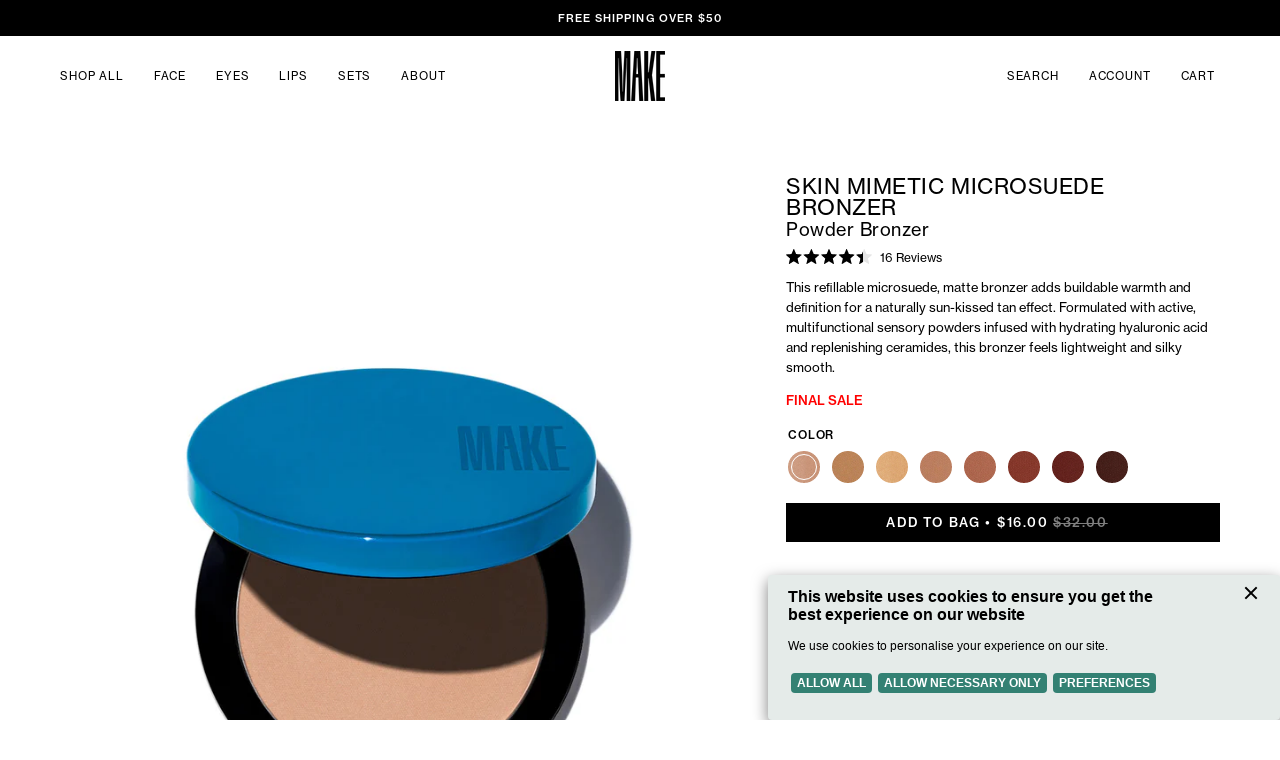

--- FILE ---
content_type: text/html; charset=utf-8
request_url: https://www.makebeauty.com/products/skin-mimetic-microsuede-bronzer
body_size: 76357
content:
<!doctype html>
<html class="no-js no-touch page-loading" lang="en">
<head><!-- ! Yoast SEO --><meta charset="utf-8">
<meta http-equiv="X-UA-Compatible" content="IE=edge">
<meta name="viewport" content="width=device-width, height=device-height, initial-scale=1.0, minimum-scale=1.0"><!-- Start of PieEye DNSS Script -->
  <link rel="stylesheet" href="https://pieeyegpc.pii.ai/1/dsrp/45cdcf45-1c24-4950-a079-145a41bbb8bc/gpc.css">
  <script type="text/javascript" src="https://pieeyegpc.pii.ai/1/dsrp/45cdcf45-1c24-4950-a079-145a41bbb8bc/gpc.min.js" async></script>
<!-- End of PieEye DNSS Script --><link rel="preconnect" href="https://fonts.shopifycdn.com" crossorigin><link rel="preload" as="font" href="//www.makebeauty.com/cdn/fonts/chivo/chivo_n4.059fadbbf52d9f02350103459eb216e4b24c4661.woff2" type="font/woff2" crossorigin><link rel="preload" as="font" href="//www.makebeauty.com/cdn/fonts/carlito/carlito_n4.192ff08e503b790f0557588e6fc82a4c14828f22.woff2" type="font/woff2" crossorigin><link rel="preload" as="image" href="//www.makebeauty.com/cdn/shop/t/118/assets/loading.svg?v=91665432863842511931768237142"><style data-shopify>
    :root {
      --overlay-bg: #ffffff;
      --overlay-bg-svg: #000;
    }
  
  .no-js.page-loading .loading-overlay,
  html:not(.page-loading) .loading-overlay { opacity: 0; visibility: hidden; pointer-events: none; animation: fadeOut .1s ease; transition: visibility 0s linear .1s; }

  .loading-overlay { position: fixed; top: 0; left: 0; z-index: 99999; width: 100vw; height: 100vh; display: flex; align-items: center; justify-content: center; background: var(--overlay-bg, var(--COLOR-BLACK-WHITE)); }</style><link rel="shortcut icon" href="//www.makebeauty.com/cdn/shop/files/Make-Logo-Favicon_32x32.jpg?v=1620249428" type="image/png">

<style data-shopify>@font-face {
  font-family: Carlito;
  font-weight: 400;
  font-style: normal;
  font-display: swap;
  src: url("//www.makebeauty.com/cdn/fonts/carlito/carlito_n4.192ff08e503b790f0557588e6fc82a4c14828f22.woff2") format("woff2"),
       url("//www.makebeauty.com/cdn/fonts/carlito/carlito_n4.220f5ec3bc15b3c39981375bc5241c03ec993485.woff") format("woff");
}

    @font-face {
  font-family: Chivo;
  font-weight: 400;
  font-style: normal;
  font-display: swap;
  src: url("//www.makebeauty.com/cdn/fonts/chivo/chivo_n4.059fadbbf52d9f02350103459eb216e4b24c4661.woff2") format("woff2"),
       url("//www.makebeauty.com/cdn/fonts/chivo/chivo_n4.f2f8fca8b7ff9f510fa7f09ffe5448b3504bccf5.woff") format("woff");
}

    @font-face {
  font-family: Chivo;
  font-weight: 400;
  font-style: normal;
  font-display: swap;
  src: url("//www.makebeauty.com/cdn/fonts/chivo/chivo_n4.059fadbbf52d9f02350103459eb216e4b24c4661.woff2") format("woff2"),
       url("//www.makebeauty.com/cdn/fonts/chivo/chivo_n4.f2f8fca8b7ff9f510fa7f09ffe5448b3504bccf5.woff") format("woff");
}

    @font-face {
  font-family: Chivo;
  font-weight: 400;
  font-style: normal;
  font-display: swap;
  src: url("//www.makebeauty.com/cdn/fonts/chivo/chivo_n4.059fadbbf52d9f02350103459eb216e4b24c4661.woff2") format("woff2"),
       url("//www.makebeauty.com/cdn/fonts/chivo/chivo_n4.f2f8fca8b7ff9f510fa7f09ffe5448b3504bccf5.woff") format("woff");
}


    
      @font-face {
  font-family: Carlito;
  font-weight: 700;
  font-style: normal;
  font-display: swap;
  src: url("//www.makebeauty.com/cdn/fonts/carlito/carlito_n7.f7e53d7fb0ae83a0764af311c0b1f08b089c5577.woff2") format("woff2"),
       url("//www.makebeauty.com/cdn/fonts/carlito/carlito_n7.bc14b58122d463e07b271c24d736e4d93bdacaeb.woff") format("woff");
}

    

    

    
      @font-face {
  font-family: Carlito;
  font-weight: 700;
  font-style: normal;
  font-display: swap;
  src: url("//www.makebeauty.com/cdn/fonts/carlito/carlito_n7.f7e53d7fb0ae83a0764af311c0b1f08b089c5577.woff2") format("woff2"),
       url("//www.makebeauty.com/cdn/fonts/carlito/carlito_n7.bc14b58122d463e07b271c24d736e4d93bdacaeb.woff") format("woff");
}

    

    
      @font-face {
  font-family: Chivo;
  font-weight: 100;
  font-style: normal;
  font-display: swap;
  src: url("//www.makebeauty.com/cdn/fonts/chivo/chivo_n1.4b2351ded2a8436c3479fd3f4338a07ee8e215ed.woff2") format("woff2"),
       url("//www.makebeauty.com/cdn/fonts/chivo/chivo_n1.0f0cd8bbf54d5ed9f15989b3831604e4c6891afd.woff") format("woff");
}

    

    
      @font-face {
  font-family: Chivo;
  font-weight: 500;
  font-style: normal;
  font-display: swap;
  src: url("//www.makebeauty.com/cdn/fonts/chivo/chivo_n5.c125a8c4bc0d09495fd5b46de945af4518af33bf.woff2") format("woff2"),
       url("//www.makebeauty.com/cdn/fonts/chivo/chivo_n5.267686de1c9b5937c512531b839eb191c57b8b51.woff") format("woff");
}

    

    
      @font-face {
  font-family: Chivo;
  font-weight: 400;
  font-style: italic;
  font-display: swap;
  src: url("//www.makebeauty.com/cdn/fonts/chivo/chivo_i4.95e9c0ba514943a715970b2897b31bdfdc9132b8.woff2") format("woff2"),
       url("//www.makebeauty.com/cdn/fonts/chivo/chivo_i4.31da6515f3970f86ac14321ace1609bd161f315f.woff") format("woff");
}

    

    
      @font-face {
  font-family: Chivo;
  font-weight: 700;
  font-style: italic;
  font-display: swap;
  src: url("//www.makebeauty.com/cdn/fonts/chivo/chivo_i7.0e5a75162c3ca7258edd3d59adf64e0fd118a226.woff2") format("woff2"),
       url("//www.makebeauty.com/cdn/fonts/chivo/chivo_i7.f9fd944b04861b64efaebd9de502668b4b566567.woff") format("woff");
}

    

    
      @font-face {
  font-family: Chivo;
  font-weight: 500;
  font-style: normal;
  font-display: swap;
  src: url("//www.makebeauty.com/cdn/fonts/chivo/chivo_n5.c125a8c4bc0d09495fd5b46de945af4518af33bf.woff2") format("woff2"),
       url("//www.makebeauty.com/cdn/fonts/chivo/chivo_n5.267686de1c9b5937c512531b839eb191c57b8b51.woff") format("woff");
}

    
:root {--COLOR-PRIMARY-OPPOSITE: #ffffff;
      --COLOR-PRIMARY-LIGHTEN-DARKEN-ALPHA-20: rgba(26, 26, 26, 0.2);
      --COLOR-PRIMARY-LIGHTEN-DARKEN-ALPHA-30: rgba(26, 26, 26, 0.3);

      --PRIMARY-BUTTONS-COLOR-BG: #000000;
      --PRIMARY-BUTTONS-COLOR-TEXT: #ffffff;
      --PRIMARY-BUTTONS-COLOR-TEXT-ALPHA-10: rgba(255, 255, 255, 0.1);
      --PRIMARY-BUTTONS-COLOR-BORDER: #000000;
      --PRIMARY-BUTTONS-COLOR-HOVER: rgba(255, 255, 255, 0.5);

      --PRIMARY-BUTTONS-COLOR-LIGHTEN-DARKEN: #1a1a1a;

      --PRIMARY-BUTTONS-COLOR-ALPHA-05: rgba(0, 0, 0, 0.05);
      --PRIMARY-BUTTONS-COLOR-ALPHA-10: rgba(0, 0, 0, 0.1);
      --PRIMARY-BUTTONS-COLOR-ALPHA-50: rgba(0, 0, 0, 0.5);--COLOR-SECONDARY-OPPOSITE: #ffffff;
      --COLOR-SECONDARY-OPPOSITE-ALPHA-20: rgba(255, 255, 255, 0.2);
      --COLOR-SECONDARY-LIGHTEN-DARKEN-ALPHA-20: rgba(138, 138, 138, 0.2);
      --COLOR-SECONDARY-LIGHTEN-DARKEN-ALPHA-30: rgba(138, 138, 138, 0.3);

      --SECONDARY-BUTTONS-COLOR-BG: #707070;
      --SECONDARY-BUTTONS-COLOR-TEXT: #ffffff;
      --SECONDARY-BUTTONS-COLOR-TEXT-ALPHA-10: rgba(255, 255, 255, 0.1);
      --SECONDARY-BUTTONS-COLOR-BORDER: #707070;

      --SECONDARY-BUTTONS-COLOR-ALPHA-05: rgba(112, 112, 112, 0.05);
      --SECONDARY-BUTTONS-COLOR-ALPHA-10: rgba(112, 112, 112, 0.1);
      --SECONDARY-BUTTONS-COLOR-ALPHA-50: rgba(112, 112, 112, 0.5);--OUTLINE-BUTTONS-PRIMARY-BG: transparent;
      --OUTLINE-BUTTONS-PRIMARY-TEXT: #000000;
      --OUTLINE-BUTTONS-PRIMARY-TEXT-ALPHA-10: rgba(0, 0, 0, 0.1);
      --OUTLINE-BUTTONS-PRIMARY-BORDER: #000000;
      --OUTLINE-BUTTONS-PRIMARY-BG-HOVER: rgba(26, 26, 26, 0.2);

      --OUTLINE-BUTTONS-SECONDARY-BG: transparent;
      --OUTLINE-BUTTONS-SECONDARY-TEXT: #707070;
      --OUTLINE-BUTTONS-SECONDARY-TEXT-ALPHA-10: rgba(112, 112, 112, 0.1);
      --OUTLINE-BUTTONS-SECONDARY-BORDER: #707070;
      --OUTLINE-BUTTONS-SECONDARY-BG-HOVER: rgba(138, 138, 138, 0.2);

      --OUTLINE-BUTTONS-WHITE-BG: transparent;
      --OUTLINE-BUTTONS-WHITE-TEXT: #ffffff;
      --OUTLINE-BUTTONS-WHITE-TEXT-ALPHA-10: rgba(255, 255, 255, 0.1);
      --OUTLINE-BUTTONS-WHITE-BORDER: #ffffff;

      --OUTLINE-BUTTONS-BLACK-BG: transparent;
      --OUTLINE-BUTTONS-BLACK-TEXT: #000000;
      --OUTLINE-BUTTONS-BLACK-TEXT-ALPHA-10: rgba(0, 0, 0, 0.1);
      --OUTLINE-BUTTONS-BLACK-BORDER: #000000;--OUTLINE-SOLID-BUTTONS-PRIMARY-BG: #000000;
      --OUTLINE-SOLID-BUTTONS-PRIMARY-TEXT: #ffffff;
      --OUTLINE-SOLID-BUTTONS-PRIMARY-TEXT-ALPHA-10: rgba(255, 255, 255, 0.1);
      --OUTLINE-SOLID-BUTTONS-PRIMARY-BORDER: #ffffff;
      --OUTLINE-SOLID-BUTTONS-PRIMARY-BG-HOVER: rgba(255, 255, 255, 0.2);

      --OUTLINE-SOLID-BUTTONS-SECONDARY-BG: #707070;
      --OUTLINE-SOLID-BUTTONS-SECONDARY-TEXT: #ffffff;
      --OUTLINE-SOLID-BUTTONS-SECONDARY-TEXT-ALPHA-10: rgba(255, 255, 255, 0.1);
      --OUTLINE-SOLID-BUTTONS-SECONDARY-BORDER: #ffffff;
      --OUTLINE-SOLID-BUTTONS-SECONDARY-BG-HOVER: rgba(255, 255, 255, 0.2);

      --OUTLINE-SOLID-BUTTONS-WHITE-BG: #ffffff;
      --OUTLINE-SOLID-BUTTONS-WHITE-TEXT: #000000;
      --OUTLINE-SOLID-BUTTONS-WHITE-TEXT-ALPHA-10: rgba(0, 0, 0, 0.1);
      --OUTLINE-SOLID-BUTTONS-WHITE-BORDER: #000000;

      --OUTLINE-SOLID-BUTTONS-BLACK-BG: #000000;
      --OUTLINE-SOLID-BUTTONS-BLACK-TEXT: #ffffff;
      --OUTLINE-SOLID-BUTTONS-BLACK-TEXT-ALPHA-10: rgba(255, 255, 255, 0.1);
      --OUTLINE-SOLID-BUTTONS-BLACK-BORDER: #ffffff;--COLOR-HEADING: #000000;
      --COLOR-TEXT: #000000;
      --COLOR-TEXT-DARKEN: #000000;
      --COLOR-TEXT-LIGHTEN: #333333;
      --COLOR-TEXT-ALPHA-5: rgba(0, 0, 0, 0.05);
      --COLOR-TEXT-ALPHA-8: rgba(0, 0, 0, 0.08);
      --COLOR-TEXT-ALPHA-10: rgba(0, 0, 0, 0.1);
      --COLOR-TEXT-ALPHA-15: rgba(0, 0, 0, 0.15);
      --COLOR-TEXT-ALPHA-20: rgba(0, 0, 0, 0.2);
      --COLOR-TEXT-ALPHA-25: rgba(0, 0, 0, 0.25);
      --COLOR-TEXT-ALPHA-50: rgba(0, 0, 0, 0.5);
      --COLOR-TEXT-ALPHA-60: rgba(0, 0, 0, 0.6);
      --COLOR-TEXT-ALPHA-85: rgba(0, 0, 0, 0.85);

      --COLOR-BG: #ffffff;
      --COLOR-BG-ALPHA-25: rgba(255, 255, 255, 0.25);
      --COLOR-BG-ALPHA-35: rgba(255, 255, 255, 0.35);
      --COLOR-BG-ALPHA-60: rgba(255, 255, 255, 0.6);
      --COLOR-BG-ALPHA-65: rgba(255, 255, 255, 0.65);
      --COLOR-BG-ALPHA-85: rgba(255, 255, 255, 0.85);
      --COLOR-BG-DARKEN: #e6e6e6;
      --COLOR-BG-LIGHTEN-DARKEN: #e6e6e6;
      --COLOR-BG-LIGHTEN-DARKEN-SHIMMER-BG: #fafafa;
      --COLOR-BG-LIGHTEN-DARKEN-SHIMMER-EFFECT: #f5f5f5;
      --COLOR-BG-LIGHTEN-DARKEN-SHIMMER-ENHANCEMENT: #000000;
      --COLOR-BG-LIGHTEN-DARKEN-FOREGROUND: #f7f7f7;
      --COLOR-BG-LIGHTEN-DARKEN-HIGHLIGHT: #d9d9d9;
      --COLOR-BG-LIGHTEN-DARKEN-SEARCH-LOADER: #cccccc;
      --COLOR-BG-LIGHTEN-DARKEN-SEARCH-LOADER-LINE: #e6e6e6;
      --COLOR-BG-LIGHTEN-DARKEN-2: #cdcdcd;
      --COLOR-BG-LIGHTEN-DARKEN-3: #c0c0c0;
      --COLOR-BG-LIGHTEN-DARKEN-4: #b3b3b3;
      --COLOR-BG-LIGHTEN-DARKEN-5: #a6a6a6;
      --COLOR-BG-LIGHTEN-DARKEN-6: #9a9a9a;
      --COLOR-BG-LIGHTEN-DARKEN-CONTRAST: #b3b3b3;
      --COLOR-BG-LIGHTEN-DARKEN-CONTRAST-2: #a6a6a6;
      --COLOR-BG-LIGHTEN-DARKEN-CONTRAST-3: #999999;
      --COLOR-BG-LIGHTEN-DARKEN-CONTRAST-4: #8c8c8c;
      --COLOR-BG-LIGHTEN-DARKEN-CONTRAST-5: #808080;
      --COLOR-BG-LIGHTEN-DARKEN-CONTRAST-6: #737373;

      --COLOR-INPUT-BG: #ffffff;

      --COLOR-ACCENT: #000000;
      --COLOR-ACCENT-TEXT: #fff;
      --COLOR-ACCENT-MIX-ALPHA: rgba(0, 0, 0, 0.1);

      --COLOR-BORDER: #707070;
      --COLOR-BORDER-ALPHA-15: rgba(112, 112, 112, 0.15);
      --COLOR-BORDER-ALPHA-30: rgba(112, 112, 112, 0.3);
      --COLOR-BORDER-ALPHA-50: rgba(112, 112, 112, 0.5);
      --COLOR-BORDER-ALPHA-65: rgba(112, 112, 112, 0.65);
      --COLOR-BORDER-LIGHTEN-DARKEN: #bdbdbd;
      --COLOR-BORDER-HAIRLINE: #f7f7f7;

      --COLOR-SALE-BG: #000000;
      --COLOR-SALE-TEXT: #ffffff;
      --COLOR-CUSTOM-BG: rgb(0,0,0);
      --COLOR-CUSTOM-TEXT: rgb(255,255,255);
      --COLOR-SOLD-BG: #f1f0ec;
      --COLOR-SOLD-TEXT: #000000;
      --COLOR-SAVING-BG: #000000;
      --COLOR-SAVING-TEXT: #ffffff;

      --COLOR-WHITE-BLACK: #fff;
      --COLOR-BLACK-WHITE: #000;
      --COLOR-BLACK-WHITE-ALPHA-25: rgba(0, 0, 0, 0.25);
      --COLOR-BLACK-WHITE-ALPHA-34: rgba(0, 0, 0, 0.34);
      --COLOR-BG-OVERLAY: rgba(255, 255, 255, 0.5);--COLOR-DISABLED-GREY: rgba(0, 0, 0, 0.05);
      --COLOR-DISABLED-GREY-DARKEN: rgba(0, 0, 0, 0.45);
      --COLOR-ERROR: #D02E2E;
      --COLOR-ERROR-BG: #f3cbcb;
      --COLOR-SUCCESS: #56AD6A;
      --COLOR-SUCCESS-BG: #ECFEF0;
      --COLOR-WARN: #ECBD5E;
      --COLOR-TRANSPARENT: rgba(255, 255, 255, 0);

      --COLOR-WHITE: #ffffff;
      --COLOR-WHITE-DARKEN: #f2f2f2;
      --COLOR-WHITE-ALPHA-10: rgba(255, 255, 255, 0.1);
      --COLOR-WHITE-ALPHA-20: rgba(255, 255, 255, 0.2);
      --COLOR-WHITE-ALPHA-25: rgba(255, 255, 255, 0.25);
      --COLOR-WHITE-ALPHA-50: rgba(255, 255, 255, 0.5);
      --COLOR-WHITE-ALPHA-60: rgba(255, 255, 255, 0.6);
      --COLOR-BLACK: #000000;
      --COLOR-BLACK-LIGHTEN: #1a1a1a;
      --COLOR-BLACK-ALPHA-05: rgba(0, 0, 0, 0.05);
      --COLOR-BLACK-ALPHA-10: rgba(0, 0, 0, 0.1);
      --COLOR-BLACK-ALPHA-20: rgba(0, 0, 0, 0.2);
      --COLOR-BLACK-ALPHA-25: rgba(0, 0, 0, 0.25);
      --COLOR-BLACK-ALPHA-50: rgba(0, 0, 0, 0.5);
      --COLOR-BLACK-ALPHA-60: rgba(0, 0, 0, 0.6);/* --FONT-STACK-BODY: Chivo, sans-serif; */
      --FONT-STACK-BODY: "neue-haas-grotesk-text", sans-serif;
      --FONT-STYLE-BODY: normal;
      --FONT-STYLE-BODY-ITALIC: italic;
      --FONT-ADJUST-BODY: 0.9;

      --FONT-WEIGHT-BODY: 400;
      --FONT-WEIGHT-BODY-LIGHT: 100;
      --FONT-WEIGHT-BODY-MEDIUM: 700;
      --FONT-WEIGHT-BODY-BOLD: 500;

      /* --FONT-STACK-HEADING: Carlito, sans-serif; */
      --FONT-STACK-HEADING: "neue-haas-grotesk-text", sans-serif;
      --FONT-STYLE-HEADING: normal;
      --FONT-STYLE-HEADING-ITALIC: italic;
      --FONT-ADJUST-HEADING: 0.9;

      --FONT-WEIGHT-HEADING: 400;
      --FONT-WEIGHT-HEADING-LIGHT: 300;
      --FONT-WEIGHT-HEADING-MEDIUM: 700;
      --FONT-WEIGHT-HEADING-BOLD: 700;

      /* --FONT-STACK-NAV: Chivo, sans-serif; */
      --FONT-STACK-NAV: "neue-haas-grotesk-text", sans-serif;
      --FONT-STYLE-NAV: normal;
      --FONT-STYLE-NAV-ITALIC: italic;
      --FONT-ADJUST-NAV: 0.75;
      --FONT-ADJUST-NAV-TOP-LEVEL: 0.7;

      --FONT-WEIGHT-NAV: 400;
      --FONT-WEIGHT-NAV-LIGHT: 100;
      --FONT-WEIGHT-NAV-MEDIUM: 700;
      --FONT-WEIGHT-NAV-BOLD: 500;

      --FONT-ADJUST-PRODUCT-GRID: 0.95;
      --FONT-ADJUST-PRODUCT-GRID-HEADING: 1.1;

      --FONT-ADJUST-BADGES: 1.0;

      /* --FONT-STACK-BUTTON: Chivo, sans-serif; */
      --FONT-STACK-BUTTON: "neue-haas-grotesk-text", sans-serif;
      --FONT-STYLE-BUTTON: normal;
      --FONT-STYLE-BUTTON-ITALIC: italic;
      --FONT-ADJUST-SMALL-BUTTON: 0.8;
      --FONT-ADJUST-MEDIUM-BUTTON: 0.8;
      --FONT-ADJUST-LARGE-BUTTON: 0.8;

      --FONT-WEIGHT-BUTTON: 500;
      --FONT-WEIGHT-BUTTON-MEDIUM: 700;
      --FONT-WEIGHT-BUTTON-BOLD: 500;

      /* --FONT-STACK-SUBHEADING: Chivo, sans-serif; */
      --FONT-STACK-SUBHEADING: "neue-haas-grotesk-text", sans-serif;
      --FONT-STYLE-SUBHEADING: normal;
      --FONT-ADJUST-SUBHEADING: 0.8;

      --FONT-WEIGHT-SUBHEADING: 400;
      --FONT-WEIGHT-SUBHEADING-BOLD: 500;

      /* --FONT-STACK-LABEL: Chivo, sans-serif; */
      --FONT-STACK-LABEL:  "neue-haas-grotesk-text", sans-serif;
      --FONT-STYLE-LABEL: normal;
      --FONT-ADJUST-LABEL: 0.65;

      /* --FONT-STACK-HIGHLIGHT: Chivo, sans-serif; */
      --FONT-STACK-HIGHLIGHT:  "neue-haas-grotesk-text", sans-serif;
      --FONT-STYLE-HIGHLIGHT: normal;
      --FONT-WEIGHT-HIGHLIGHT: 400;

      --FONT-WEIGHT-LABEL: 500;

      --LETTER-SPACING-NAV: 0.075em;
      --LETTER-SPACING-HEADING: 0.025em;
      --LETTER-SPACING-SUBHEADING: 0.075em;
      --LETTER-SPACING-BUTTON: 0.125em;
      --LETTER-SPACING-LABEL: 0.075em;

      --BUTTON-TEXT-CAPS: uppercase;
      --HEADING-TEXT-CAPS: none;
      --SUBHEADING-TEXT-CAPS: uppercase;
      --LABEL-TEXT-CAPS: uppercase;--FONT-SIZE-INPUT: 1rem;--RADIUS: 0px;
      --RADIUS-SMALL: 0px;
      --RADIUS-TINY: 0px;
      --RADIUS-CHECKBOX: 0px;
      --RADIUS-TEXTAREA: 0px;--RADIUS-BADGE: 15px;--PRODUCT-MEDIA-PADDING-TOP: 120.0%;--BORDER-WIDTH: 1px;--STROKE-WIDTH: 12px;--SITE-WIDTH: 1440px;
      --SITE-WIDTH-NARROW: 840px;

      
      --SMALL-BUTTON-WIDTH: 50px;
      --MEDIUM-BUTTON-WIDTH: 150px;
      --LARGE-BUTTON-WIDTH: 200px;
      --SMALL-BUTTON-HEIGHT: 20px;
      --MEDIUM-BUTTON-HEIGHT: 20px;
      --LARGE-BUTTON-HEIGHT: 20px;--COLOR-UPSELLS-BG: #ffffff;
      --COLOR-UPSELLS-TEXT: #000000;
      --COLOR-UPSELLS-TEXT-LIGHTEN: #333333;
      --COLOR-UPSELLS-DISABLED-GREY-DARKEN: rgba(0, 0, 0, 0.45);
      --UPSELLS-HEIGHT: 155px;
      --UPSELLS-IMAGE-WIDTH: 20%;--ICON-ARROW-RIGHT: url( "//www.makebeauty.com/cdn/shop/t/118/assets/icon-chevron-right.svg?v=115618353204357621731768237142" );--loading-svg: url( "//www.makebeauty.com/cdn/shop/t/118/assets/loading.svg?v=91665432863842511931768237142" );
      --icon-check: url( "//www.makebeauty.com/cdn/shop/t/118/assets/icon-check.svg?v=175316081881880408121768237142" );
      --icon-check-swatch: url( "//www.makebeauty.com/cdn/shop/t/118/assets/icon-check-swatch.svg?v=131897745589030387781768237142" );
      --icon-zoom-in: url( "//www.makebeauty.com/cdn/shop/t/118/assets/icon-zoom-in.svg?v=157433013461716915331768237142" );
      --icon-zoom-out: url( "//www.makebeauty.com/cdn/shop/t/118/assets/icon-zoom-out.svg?v=164909107869959372931768237142" );--collection-sticky-bar-height: 0px;
      --collection-image-padding-top: 60%;

      --drawer-width: 400px;
      --drawer-transition: transform 0.4s cubic-bezier(0.46, 0.01, 0.32, 1);--gutter: 60px;
      --gutter-mobile: 20px;
      --grid-gutter: 20px;
      --grid-gutter-mobile: 35px;--inner: 20px;
      --inner-tablet: 18px;
      --inner-mobile: 16px;--grid: repeat(4, minmax(0, 1fr));
      --grid-tablet: repeat(3, minmax(0, 1fr));
      --grid-mobile: repeat(2, minmax(0, 1fr));
      --megamenu-grid: repeat(4, minmax(0, 1fr));
      --grid-row: 1 / span 4;--scrollbar-width: 0px;--overlay: #000;
      --overlay-opacity: 1;--swatch-width: 38px;
      --swatch-height: 26px;
      --swatch-size: 32px;
      --swatch-size-mobile: 30px;

      
      --move-offset: 20px;

      
      --autoplay-speed: 2200ms;
    }

    
.product-upsell__image:after,
    .popup-quick-view__nav-media:after,
    .product-gallery__media--image:after,
    .product-gallery__media--onboarding:after,
    .product-single__thumbnail-link:after {
      content: '';
      position: absolute;
      z-index: 1;
      inset: 0;
      background: rgba(0, 0, 0, .03);
      pointer-events: none;
    }</style><link href="//www.makebeauty.com/cdn/shop/t/118/assets/theme.css?v=10238034428719088381768237142" rel="stylesheet" type="text/css" media="all" /><link href="//www.makebeauty.com/cdn/shop/t/118/assets/custom.css?v=57261093721044849701768261934" rel="stylesheet" type="text/css" media="all" /><script
  type="text/javascript"
>
    if (window.MSInputMethodContext && document.documentMode) {
      var scripts = document.getElementsByTagName('script')[0];
      var polyfill = document.createElement("script");
      polyfill.defer = true;
      polyfill.src = "//www.makebeauty.com/cdn/shop/t/118/assets/ie11.js?v=164037955086922138091768237142";

      scripts.parentNode.insertBefore(polyfill, scripts);

      document.documentElement.classList.add('ie11');
    } else {
      document.documentElement.className = document.documentElement.className.replace('no-js', 'js');
    }

    let root = '/';
    if (root[root.length - 1] !== '/') {
      root = `${root}/`;
    }

    window.theme = {
      routes: {
        root: root,
        cart_url: "\/cart",
        cart_add_url: "\/cart\/add",
        cart_change_url: "\/cart\/change",
        shop_url: "https:\/\/www.makebeauty.com",
        searchUrl: '/search',
        predictiveSearchUrl: '/search/suggest',
        product_recommendations_url: "\/recommendations\/products"
      },
      assets: {
        photoswipe: '//www.makebeauty.com/cdn/shop/t/118/assets/photoswipe.js?v=162613001030112971491768237142',
        smoothscroll: '//www.makebeauty.com/cdn/shop/t/118/assets/smoothscroll.js?v=37906625415260927261768237142',
        no_image: "//www.makebeauty.com/cdn/shopifycloud/storefront/assets/no-image-2048-a2addb12_1024x.gif",
        swatches: '//www.makebeauty.com/cdn/shop/t/118/assets/swatches.json?v=108341084980828767351768237142',
        base: "//www.makebeauty.com/cdn/shop/t/118/assets/"
      },
      strings: {
        add_to_cart: "Add to Bag",
        cart_acceptance_error: "You must accept our terms and conditions.",
        cart_empty: "Your bag is empty.",
        cart_price: "Price",
        cart_quantity: "Quantity",
        cart_items_one: "{{ count }} item",
        cart_items_many: "{{ count }} items",
        cart_title: "My Bag",
        cart_total: "Total",
        continue_shopping: "Continue Shopping",
        free: "Free",
        limit_error: "Sorry, looks like we don\u0026#39;t have enough of this product.",
        preorder: "Pre-Order",
        remove: "Remove",
        sale_badge_text: "Sale",
        saving_badge: "Save {{ discount }}",
        saving_up_to_badge: "Save up to {{ discount }}",
        sold_out: "Sold Out",
        subscription: "Subscription",
        unavailable: "Unavailable",
        unit_price_label: "Unit price",
        unit_price_separator: "per",
        zero_qty_error: "Quantity must be greater than 0.",
        delete_confirm: "Are you sure you wish to delete this address?",
        newsletter_product_availability: "Notify Me When It’s Available"
      },
      icons: {
        close: '<svg aria-hidden="true" focusable="false" role="presentation" class="icon icon-close" viewBox="0 0 192 192"><path d="M150 42 42 150M150 150 42 42" stroke="currentColor" stroke-linecap="round" stroke-linejoin="round"/></svg>'
      },
      settings: {
        animationsEnabled: false,
        cartType: "drawer",
        enableAcceptTerms: false,
        enableInfinityScroll: true,
        enablePaymentButton: false,
        gridImageSize: "cover",
        gridImageAspectRatio: 1.2,
        mobileMenuBehaviour: "link",
        productGridHover: "image",
        savingBadgeType: "percentage",
        showSaleBadge: true,
        showSoldBadge: true,
        showSavingBadge: true,
        quickBuy: "quick_buy",
        suggestArticles: false,
        suggestCollections: false,
        suggestProducts: true,
        suggestPages: false,
        suggestionsResultsLimit: 10,
        currency_code_enable: false,
        hideInventoryCount: true,
        colorSwatchesType: "theme",
        atcButtonShowPrice: true,
        buynowButtonColor: "btn--white",
        buynowButtonStyle: "btn--solid-border",
        buynowButtonSize: "btn--medium",
        mobileMenuType: "new",
      },
      sizes: {
        mobile: 480,
        small: 768,
        large: 1024,
        widescreen: 1440
      },
      moneyFormat: "\u003cspan\u003e${{ amount }}\u003c\/span\u003e",
      moneyWithCurrencyFormat: "\u003cspan\u003e${{ amount }}\u003c\/span\u003e",
      subtotal: 0,
      current_iso_code: "USD",
      info: {
        name: 'Palo Alto'
      },
      version: '7.0.0'
    };
    window.PaloAlto = window.PaloAlto || {};
    window.slate = window.slate || {};
    window.isHeaderTransparent = false;
    window.stickyHeaderHeight = 60;
    window.lastWindowWidth = window.innerWidth || document.documentElement.clientWidth;
</script><script src="//www.makebeauty.com/cdn/shop/t/118/assets/vendor.js?v=42276325216716451771768237142" defer="defer"></script>

<script src="//www.makebeauty.com/cdn/shop/t/118/assets/theme.dev.js?v=114810614885867809421768237142" defer="defer"></script><script>window.performance && window.performance.mark && window.performance.mark('shopify.content_for_header.start');</script><meta id="shopify-digital-wallet" name="shopify-digital-wallet" content="/11310390/digital_wallets/dialog">
<meta name="shopify-checkout-api-token" content="ac1e217c8faeef6c0e8dd4eb4afb8d74">
<link rel="alternate" type="application/json+oembed" href="https://www.makebeauty.com/products/skin-mimetic-microsuede-bronzer.oembed">
<script async="async" src="/checkouts/internal/preloads.js?locale=en-US"></script>
<link rel="preconnect" href="https://shop.app" crossorigin="anonymous">
<script async="async" src="https://shop.app/checkouts/internal/preloads.js?locale=en-US&shop_id=11310390" crossorigin="anonymous"></script>
<script id="apple-pay-shop-capabilities" type="application/json">{"shopId":11310390,"countryCode":"US","currencyCode":"USD","merchantCapabilities":["supports3DS"],"merchantId":"gid:\/\/shopify\/Shop\/11310390","merchantName":"MAKE Beauty","requiredBillingContactFields":["postalAddress","email"],"requiredShippingContactFields":["postalAddress","email"],"shippingType":"shipping","supportedNetworks":["visa","masterCard","amex","discover","elo","jcb"],"total":{"type":"pending","label":"MAKE Beauty","amount":"1.00"},"shopifyPaymentsEnabled":true,"supportsSubscriptions":true}</script>
<script id="shopify-features" type="application/json">{"accessToken":"ac1e217c8faeef6c0e8dd4eb4afb8d74","betas":["rich-media-storefront-analytics"],"domain":"www.makebeauty.com","predictiveSearch":true,"shopId":11310390,"locale":"en"}</script>
<script>var Shopify = Shopify || {};
Shopify.shop = "make-beauty.myshopify.com";
Shopify.locale = "en";
Shopify.currency = {"active":"USD","rate":"1.0"};
Shopify.country = "US";
Shopify.theme = {"name":"01-12-2026 MAKE BEAUTY OS2 LAUNCH","id":157394600175,"schema_name":"Palo Alto","schema_version":"7.0.0","theme_store_id":null,"role":"main"};
Shopify.theme.handle = "null";
Shopify.theme.style = {"id":null,"handle":null};
Shopify.cdnHost = "www.makebeauty.com/cdn";
Shopify.routes = Shopify.routes || {};
Shopify.routes.root = "/";</script>
<script type="module">!function(o){(o.Shopify=o.Shopify||{}).modules=!0}(window);</script>
<script>!function(o){function n(){var o=[];function n(){o.push(Array.prototype.slice.apply(arguments))}return n.q=o,n}var t=o.Shopify=o.Shopify||{};t.loadFeatures=n(),t.autoloadFeatures=n()}(window);</script>
<script>
  window.ShopifyPay = window.ShopifyPay || {};
  window.ShopifyPay.apiHost = "shop.app\/pay";
  window.ShopifyPay.redirectState = null;
</script>
<script id="shop-js-analytics" type="application/json">{"pageType":"product"}</script>
<script defer="defer" async type="module" src="//www.makebeauty.com/cdn/shopifycloud/shop-js/modules/v2/client.init-shop-cart-sync_BT-GjEfc.en.esm.js"></script>
<script defer="defer" async type="module" src="//www.makebeauty.com/cdn/shopifycloud/shop-js/modules/v2/chunk.common_D58fp_Oc.esm.js"></script>
<script defer="defer" async type="module" src="//www.makebeauty.com/cdn/shopifycloud/shop-js/modules/v2/chunk.modal_xMitdFEc.esm.js"></script>
<script type="module">
  await import("//www.makebeauty.com/cdn/shopifycloud/shop-js/modules/v2/client.init-shop-cart-sync_BT-GjEfc.en.esm.js");
await import("//www.makebeauty.com/cdn/shopifycloud/shop-js/modules/v2/chunk.common_D58fp_Oc.esm.js");
await import("//www.makebeauty.com/cdn/shopifycloud/shop-js/modules/v2/chunk.modal_xMitdFEc.esm.js");

  window.Shopify.SignInWithShop?.initShopCartSync?.({"fedCMEnabled":true,"windoidEnabled":true});

</script>
<script defer="defer" async type="module" src="//www.makebeauty.com/cdn/shopifycloud/shop-js/modules/v2/client.payment-terms_Ci9AEqFq.en.esm.js"></script>
<script defer="defer" async type="module" src="//www.makebeauty.com/cdn/shopifycloud/shop-js/modules/v2/chunk.common_D58fp_Oc.esm.js"></script>
<script defer="defer" async type="module" src="//www.makebeauty.com/cdn/shopifycloud/shop-js/modules/v2/chunk.modal_xMitdFEc.esm.js"></script>
<script type="module">
  await import("//www.makebeauty.com/cdn/shopifycloud/shop-js/modules/v2/client.payment-terms_Ci9AEqFq.en.esm.js");
await import("//www.makebeauty.com/cdn/shopifycloud/shop-js/modules/v2/chunk.common_D58fp_Oc.esm.js");
await import("//www.makebeauty.com/cdn/shopifycloud/shop-js/modules/v2/chunk.modal_xMitdFEc.esm.js");

  
</script>
<script>
  window.Shopify = window.Shopify || {};
  if (!window.Shopify.featureAssets) window.Shopify.featureAssets = {};
  window.Shopify.featureAssets['shop-js'] = {"shop-cart-sync":["modules/v2/client.shop-cart-sync_DZOKe7Ll.en.esm.js","modules/v2/chunk.common_D58fp_Oc.esm.js","modules/v2/chunk.modal_xMitdFEc.esm.js"],"init-fed-cm":["modules/v2/client.init-fed-cm_B6oLuCjv.en.esm.js","modules/v2/chunk.common_D58fp_Oc.esm.js","modules/v2/chunk.modal_xMitdFEc.esm.js"],"shop-cash-offers":["modules/v2/client.shop-cash-offers_D2sdYoxE.en.esm.js","modules/v2/chunk.common_D58fp_Oc.esm.js","modules/v2/chunk.modal_xMitdFEc.esm.js"],"shop-login-button":["modules/v2/client.shop-login-button_QeVjl5Y3.en.esm.js","modules/v2/chunk.common_D58fp_Oc.esm.js","modules/v2/chunk.modal_xMitdFEc.esm.js"],"pay-button":["modules/v2/client.pay-button_DXTOsIq6.en.esm.js","modules/v2/chunk.common_D58fp_Oc.esm.js","modules/v2/chunk.modal_xMitdFEc.esm.js"],"shop-button":["modules/v2/client.shop-button_DQZHx9pm.en.esm.js","modules/v2/chunk.common_D58fp_Oc.esm.js","modules/v2/chunk.modal_xMitdFEc.esm.js"],"avatar":["modules/v2/client.avatar_BTnouDA3.en.esm.js"],"init-windoid":["modules/v2/client.init-windoid_CR1B-cfM.en.esm.js","modules/v2/chunk.common_D58fp_Oc.esm.js","modules/v2/chunk.modal_xMitdFEc.esm.js"],"init-shop-for-new-customer-accounts":["modules/v2/client.init-shop-for-new-customer-accounts_C_vY_xzh.en.esm.js","modules/v2/client.shop-login-button_QeVjl5Y3.en.esm.js","modules/v2/chunk.common_D58fp_Oc.esm.js","modules/v2/chunk.modal_xMitdFEc.esm.js"],"init-shop-email-lookup-coordinator":["modules/v2/client.init-shop-email-lookup-coordinator_BI7n9ZSv.en.esm.js","modules/v2/chunk.common_D58fp_Oc.esm.js","modules/v2/chunk.modal_xMitdFEc.esm.js"],"init-shop-cart-sync":["modules/v2/client.init-shop-cart-sync_BT-GjEfc.en.esm.js","modules/v2/chunk.common_D58fp_Oc.esm.js","modules/v2/chunk.modal_xMitdFEc.esm.js"],"shop-toast-manager":["modules/v2/client.shop-toast-manager_DiYdP3xc.en.esm.js","modules/v2/chunk.common_D58fp_Oc.esm.js","modules/v2/chunk.modal_xMitdFEc.esm.js"],"init-customer-accounts":["modules/v2/client.init-customer-accounts_D9ZNqS-Q.en.esm.js","modules/v2/client.shop-login-button_QeVjl5Y3.en.esm.js","modules/v2/chunk.common_D58fp_Oc.esm.js","modules/v2/chunk.modal_xMitdFEc.esm.js"],"init-customer-accounts-sign-up":["modules/v2/client.init-customer-accounts-sign-up_iGw4briv.en.esm.js","modules/v2/client.shop-login-button_QeVjl5Y3.en.esm.js","modules/v2/chunk.common_D58fp_Oc.esm.js","modules/v2/chunk.modal_xMitdFEc.esm.js"],"shop-follow-button":["modules/v2/client.shop-follow-button_CqMgW2wH.en.esm.js","modules/v2/chunk.common_D58fp_Oc.esm.js","modules/v2/chunk.modal_xMitdFEc.esm.js"],"checkout-modal":["modules/v2/client.checkout-modal_xHeaAweL.en.esm.js","modules/v2/chunk.common_D58fp_Oc.esm.js","modules/v2/chunk.modal_xMitdFEc.esm.js"],"shop-login":["modules/v2/client.shop-login_D91U-Q7h.en.esm.js","modules/v2/chunk.common_D58fp_Oc.esm.js","modules/v2/chunk.modal_xMitdFEc.esm.js"],"lead-capture":["modules/v2/client.lead-capture_BJmE1dJe.en.esm.js","modules/v2/chunk.common_D58fp_Oc.esm.js","modules/v2/chunk.modal_xMitdFEc.esm.js"],"payment-terms":["modules/v2/client.payment-terms_Ci9AEqFq.en.esm.js","modules/v2/chunk.common_D58fp_Oc.esm.js","modules/v2/chunk.modal_xMitdFEc.esm.js"]};
</script>
<script>(function() {
  var isLoaded = false;
  function asyncLoad() {
    if (isLoaded) return;
    isLoaded = true;
    var urls = ["https:\/\/cdn.506.io\/eg\/script.js?shop=make-beauty.myshopify.com","https:\/\/static.shareasale.com\/json\/shopify\/deduplication.js?shop=make-beauty.myshopify.com","https:\/\/static.shareasale.com\/json\/shopify\/shareasale-tracking.js?sasmid=110261\u0026ssmtid=19038\u0026shop=make-beauty.myshopify.com","https:\/\/cdn.cookie.pii.ai\/scripts\/1\/ws\/b569b9b0-2b10-4aa0-a40e-56a27b7d2a96\/domain\/2ca46026-caf3-47a3-b299-e924a95b5e2a\/shopify-loadscript-2ca46026-caf3-47a3-b299-e924a95b5e2a.js?shop=make-beauty.myshopify.com","https:\/\/cdn.attn.tv\/make\/dtag.js?shop=make-beauty.myshopify.com","https:\/\/cdn.nfcube.com\/instafeed-f7890c01c5f8ccab2ad04b3114e21134.js?shop=make-beauty.myshopify.com","https:\/\/dr4qe3ddw9y32.cloudfront.net\/awin-shopify-integration-code.js?aid=94301\u0026v=shopifyApp_5.2.5\u0026ts=1765914412282\u0026shop=make-beauty.myshopify.com","https:\/\/cdn.shopify.com\/s\/files\/1\/1131\/0390\/t\/118\/assets\/subscribe-it.js?v=1768249425\u0026shop=make-beauty.myshopify.com"];
    for (var i = 0; i < urls.length; i++) {
      var s = document.createElement('script');
      s.type = 'text/javascript';
      s.async = true;
      s.src = urls[i];
      var x = document.getElementsByTagName('script')[0];
      x.parentNode.insertBefore(s, x);
    }
  };
  if(window.attachEvent) {
    window.attachEvent('onload', asyncLoad);
  } else {
    window.addEventListener('load', asyncLoad, false);
  }
})();</script>
<script id="__st">var __st={"a":11310390,"offset":-28800,"reqid":"d7821fdd-5eae-4b6c-b866-db71d76505fb-1769107595","pageurl":"www.makebeauty.com\/products\/skin-mimetic-microsuede-bronzer","u":"76c2b4824f47","p":"product","rtyp":"product","rid":7788780257519};</script>
<script>window.ShopifyPaypalV4VisibilityTracking = true;</script>
<script id="captcha-bootstrap">!function(){'use strict';const t='contact',e='account',n='new_comment',o=[[t,t],['blogs',n],['comments',n],[t,'customer']],c=[[e,'customer_login'],[e,'guest_login'],[e,'recover_customer_password'],[e,'create_customer']],r=t=>t.map((([t,e])=>`form[action*='/${t}']:not([data-nocaptcha='true']) input[name='form_type'][value='${e}']`)).join(','),a=t=>()=>t?[...document.querySelectorAll(t)].map((t=>t.form)):[];function s(){const t=[...o],e=r(t);return a(e)}const i='password',u='form_key',d=['recaptcha-v3-token','g-recaptcha-response','h-captcha-response',i],f=()=>{try{return window.sessionStorage}catch{return}},m='__shopify_v',_=t=>t.elements[u];function p(t,e,n=!1){try{const o=window.sessionStorage,c=JSON.parse(o.getItem(e)),{data:r}=function(t){const{data:e,action:n}=t;return t[m]||n?{data:e,action:n}:{data:t,action:n}}(c);for(const[e,n]of Object.entries(r))t.elements[e]&&(t.elements[e].value=n);n&&o.removeItem(e)}catch(o){console.error('form repopulation failed',{error:o})}}const l='form_type',E='cptcha';function T(t){t.dataset[E]=!0}const w=window,h=w.document,L='Shopify',v='ce_forms',y='captcha';let A=!1;((t,e)=>{const n=(g='f06e6c50-85a8-45c8-87d0-21a2b65856fe',I='https://cdn.shopify.com/shopifycloud/storefront-forms-hcaptcha/ce_storefront_forms_captcha_hcaptcha.v1.5.2.iife.js',D={infoText:'Protected by hCaptcha',privacyText:'Privacy',termsText:'Terms'},(t,e,n)=>{const o=w[L][v],c=o.bindForm;if(c)return c(t,g,e,D).then(n);var r;o.q.push([[t,g,e,D],n]),r=I,A||(h.body.append(Object.assign(h.createElement('script'),{id:'captcha-provider',async:!0,src:r})),A=!0)});var g,I,D;w[L]=w[L]||{},w[L][v]=w[L][v]||{},w[L][v].q=[],w[L][y]=w[L][y]||{},w[L][y].protect=function(t,e){n(t,void 0,e),T(t)},Object.freeze(w[L][y]),function(t,e,n,w,h,L){const[v,y,A,g]=function(t,e,n){const i=e?o:[],u=t?c:[],d=[...i,...u],f=r(d),m=r(i),_=r(d.filter((([t,e])=>n.includes(e))));return[a(f),a(m),a(_),s()]}(w,h,L),I=t=>{const e=t.target;return e instanceof HTMLFormElement?e:e&&e.form},D=t=>v().includes(t);t.addEventListener('submit',(t=>{const e=I(t);if(!e)return;const n=D(e)&&!e.dataset.hcaptchaBound&&!e.dataset.recaptchaBound,o=_(e),c=g().includes(e)&&(!o||!o.value);(n||c)&&t.preventDefault(),c&&!n&&(function(t){try{if(!f())return;!function(t){const e=f();if(!e)return;const n=_(t);if(!n)return;const o=n.value;o&&e.removeItem(o)}(t);const e=Array.from(Array(32),(()=>Math.random().toString(36)[2])).join('');!function(t,e){_(t)||t.append(Object.assign(document.createElement('input'),{type:'hidden',name:u})),t.elements[u].value=e}(t,e),function(t,e){const n=f();if(!n)return;const o=[...t.querySelectorAll(`input[type='${i}']`)].map((({name:t})=>t)),c=[...d,...o],r={};for(const[a,s]of new FormData(t).entries())c.includes(a)||(r[a]=s);n.setItem(e,JSON.stringify({[m]:1,action:t.action,data:r}))}(t,e)}catch(e){console.error('failed to persist form',e)}}(e),e.submit())}));const S=(t,e)=>{t&&!t.dataset[E]&&(n(t,e.some((e=>e===t))),T(t))};for(const o of['focusin','change'])t.addEventListener(o,(t=>{const e=I(t);D(e)&&S(e,y())}));const B=e.get('form_key'),M=e.get(l),P=B&&M;t.addEventListener('DOMContentLoaded',(()=>{const t=y();if(P)for(const e of t)e.elements[l].value===M&&p(e,B);[...new Set([...A(),...v().filter((t=>'true'===t.dataset.shopifyCaptcha))])].forEach((e=>S(e,t)))}))}(h,new URLSearchParams(w.location.search),n,t,e,['guest_login'])})(!0,!0)}();</script>
<script integrity="sha256-4kQ18oKyAcykRKYeNunJcIwy7WH5gtpwJnB7kiuLZ1E=" data-source-attribution="shopify.loadfeatures" defer="defer" src="//www.makebeauty.com/cdn/shopifycloud/storefront/assets/storefront/load_feature-a0a9edcb.js" crossorigin="anonymous"></script>
<script crossorigin="anonymous" defer="defer" src="//www.makebeauty.com/cdn/shopifycloud/storefront/assets/shopify_pay/storefront-65b4c6d7.js?v=20250812"></script>
<script data-source-attribution="shopify.dynamic_checkout.dynamic.init">var Shopify=Shopify||{};Shopify.PaymentButton=Shopify.PaymentButton||{isStorefrontPortableWallets:!0,init:function(){window.Shopify.PaymentButton.init=function(){};var t=document.createElement("script");t.src="https://www.makebeauty.com/cdn/shopifycloud/portable-wallets/latest/portable-wallets.en.js",t.type="module",document.head.appendChild(t)}};
</script>
<script data-source-attribution="shopify.dynamic_checkout.buyer_consent">
  function portableWalletsHideBuyerConsent(e){var t=document.getElementById("shopify-buyer-consent"),n=document.getElementById("shopify-subscription-policy-button");t&&n&&(t.classList.add("hidden"),t.setAttribute("aria-hidden","true"),n.removeEventListener("click",e))}function portableWalletsShowBuyerConsent(e){var t=document.getElementById("shopify-buyer-consent"),n=document.getElementById("shopify-subscription-policy-button");t&&n&&(t.classList.remove("hidden"),t.removeAttribute("aria-hidden"),n.addEventListener("click",e))}window.Shopify?.PaymentButton&&(window.Shopify.PaymentButton.hideBuyerConsent=portableWalletsHideBuyerConsent,window.Shopify.PaymentButton.showBuyerConsent=portableWalletsShowBuyerConsent);
</script>
<script data-source-attribution="shopify.dynamic_checkout.cart.bootstrap">document.addEventListener("DOMContentLoaded",(function(){function t(){return document.querySelector("shopify-accelerated-checkout-cart, shopify-accelerated-checkout")}if(t())Shopify.PaymentButton.init();else{new MutationObserver((function(e,n){t()&&(Shopify.PaymentButton.init(),n.disconnect())})).observe(document.body,{childList:!0,subtree:!0})}}));
</script>
<link id="shopify-accelerated-checkout-styles" rel="stylesheet" media="screen" href="https://www.makebeauty.com/cdn/shopifycloud/portable-wallets/latest/accelerated-checkout-backwards-compat.css" crossorigin="anonymous">
<style id="shopify-accelerated-checkout-cart">
        #shopify-buyer-consent {
  margin-top: 1em;
  display: inline-block;
  width: 100%;
}

#shopify-buyer-consent.hidden {
  display: none;
}

#shopify-subscription-policy-button {
  background: none;
  border: none;
  padding: 0;
  text-decoration: underline;
  font-size: inherit;
  cursor: pointer;
}

#shopify-subscription-policy-button::before {
  box-shadow: none;
}

      </style>

<script>window.performance && window.performance.mark && window.performance.mark('shopify.content_for_header.end');</script>

<link rel="stylesheet" href="https://use.typekit.net/ihl1oud.css">
<style> @import url("https://use.typekit.net/ihl1oud.css");</style>


<meta name="facebook-domain-verification" content="2900blsuah8gwqp1213xcr3vdsmdb0" />




<!-- Google tag (gtag.js) -->
<script async src="https://www.googletagmanager.com/gtag/js?id=G-E96NSBD33G"></script>
<script>
  window.dataLayer = window.dataLayer || [];
  function gtag(){dataLayer.push(arguments);}
  gtag('js', new Date());

  gtag('config', 'G-E96NSBD33G');
</script>


<!-- Facebook Pixel Code -->
<script>
!function(f,b,e,v,n,t,s)
{if(f.fbq)return;n=f.fbq=function(){n.callMethod?
n.callMethod.apply(n,arguments):n.queue.push(arguments)};
if(!f._fbq)f._fbq=n;n.push=n;n.loaded=!0;n.version='2.0';
n.queue=[];t=b.createElement(e);t.async=!0;
t.src=v;s=b.getElementsByTagName(e)[0];
s.parentNode.insertBefore(t,s)}(window,document,'script',
'https://connect.facebook.net/en_US/fbevents.js');
 fbq('init', '258773419951327'); 
fbq('track', 'PageView');
fbq('track', 'Purchase', {value: 0.00, currency: 'USD'});
fbq('track', 'InitiateCheckout');
fbq('track', 'AddToCart');
fbq('track', 'ViewContent');
</script>
<noscript>
 <img height="1" width="1" 
src="https://www.facebook.com/tr?id=258773419951327&ev=PageView
&noscript=1"/>
</noscript>
<!-- End Facebook Pixel Code -->
  

  

<!-- BEGIN app block: shopify://apps/okendo/blocks/theme-settings/bb689e69-ea70-4661-8fb7-ad24a2e23c29 --><!-- BEGIN app snippet: header-metafields -->










    <style data-oke-reviews-version="0.83.15" type="text/css" data-href="https://d3hw6dc1ow8pp2.cloudfront.net/reviews-widget-plus/css/okendo-reviews-styles.18e725f4.css"></style><style data-oke-reviews-version="0.83.15" type="text/css" data-href="https://d3hw6dc1ow8pp2.cloudfront.net/reviews-widget-plus/css/modules/okendo-star-rating.4cb378a8.css"></style><style data-oke-reviews-version="0.83.15" type="text/css" data-href="https://d3hw6dc1ow8pp2.cloudfront.net/reviews-widget-plus/css/modules/okendo-reviews-keywords.0942444f.css"></style><style data-oke-reviews-version="0.83.15" type="text/css" data-href="https://d3hw6dc1ow8pp2.cloudfront.net/reviews-widget-plus/css/modules/okendo-reviews-summary.a0c9d7d6.css"></style><style type="text/css">.okeReviews[data-oke-container],div.okeReviews{font-size:14px;font-size:var(--oke-text-regular);font-weight:400;font-family:var(--oke-text-fontFamily);line-height:1.6}.okeReviews[data-oke-container] *,.okeReviews[data-oke-container] :after,.okeReviews[data-oke-container] :before,div.okeReviews *,div.okeReviews :after,div.okeReviews :before{box-sizing:border-box}.okeReviews[data-oke-container] h1,.okeReviews[data-oke-container] h2,.okeReviews[data-oke-container] h3,.okeReviews[data-oke-container] h4,.okeReviews[data-oke-container] h5,.okeReviews[data-oke-container] h6,div.okeReviews h1,div.okeReviews h2,div.okeReviews h3,div.okeReviews h4,div.okeReviews h5,div.okeReviews h6{font-size:1em;font-weight:400;line-height:1.4;margin:0}.okeReviews[data-oke-container] ul,div.okeReviews ul{padding:0;margin:0}.okeReviews[data-oke-container] li,div.okeReviews li{list-style-type:none;padding:0}.okeReviews[data-oke-container] p,div.okeReviews p{line-height:1.8;margin:0 0 4px}.okeReviews[data-oke-container] p:last-child,div.okeReviews p:last-child{margin-bottom:0}.okeReviews[data-oke-container] a,div.okeReviews a{text-decoration:none;color:inherit}.okeReviews[data-oke-container] button,div.okeReviews button{border-radius:0;border:0;box-shadow:none;margin:0;width:auto;min-width:auto;padding:0;background-color:transparent;min-height:auto}.okeReviews[data-oke-container] button,.okeReviews[data-oke-container] input,.okeReviews[data-oke-container] select,.okeReviews[data-oke-container] textarea,div.okeReviews button,div.okeReviews input,div.okeReviews select,div.okeReviews textarea{font-family:inherit;font-size:1em}.okeReviews[data-oke-container] label,.okeReviews[data-oke-container] select,div.okeReviews label,div.okeReviews select{display:inline}.okeReviews[data-oke-container] select,div.okeReviews select{width:auto}.okeReviews[data-oke-container] article,.okeReviews[data-oke-container] aside,div.okeReviews article,div.okeReviews aside{margin:0}.okeReviews[data-oke-container] table,div.okeReviews table{background:transparent;border:0;border-collapse:collapse;border-spacing:0;font-family:inherit;font-size:1em;table-layout:auto}.okeReviews[data-oke-container] table td,.okeReviews[data-oke-container] table th,.okeReviews[data-oke-container] table tr,div.okeReviews table td,div.okeReviews table th,div.okeReviews table tr{border:0;font-family:inherit;font-size:1em}.okeReviews[data-oke-container] table td,.okeReviews[data-oke-container] table th,div.okeReviews table td,div.okeReviews table th{background:transparent;font-weight:400;letter-spacing:normal;padding:0;text-align:left;text-transform:none;vertical-align:middle}.okeReviews[data-oke-container] table tr:hover td,.okeReviews[data-oke-container] table tr:hover th,div.okeReviews table tr:hover td,div.okeReviews table tr:hover th{background:transparent}.okeReviews[data-oke-container] fieldset,div.okeReviews fieldset{border:0;padding:0;margin:0;min-width:0}.okeReviews[data-oke-container] img,.okeReviews[data-oke-container] svg,div.okeReviews img,div.okeReviews svg{max-width:none}.okeReviews[data-oke-container] div:empty,div.okeReviews div:empty{display:block}.okeReviews[data-oke-container] .oke-icon:before,div.okeReviews .oke-icon:before{font-family:oke-widget-icons!important;font-style:normal;font-weight:400;font-variant:normal;text-transform:none;line-height:1;-webkit-font-smoothing:antialiased;-moz-osx-font-smoothing:grayscale;color:inherit}.okeReviews[data-oke-container] .oke-icon--select-arrow:before,div.okeReviews .oke-icon--select-arrow:before{content:""}.okeReviews[data-oke-container] .oke-icon--loading:before,div.okeReviews .oke-icon--loading:before{content:""}.okeReviews[data-oke-container] .oke-icon--pencil:before,div.okeReviews .oke-icon--pencil:before{content:""}.okeReviews[data-oke-container] .oke-icon--filter:before,div.okeReviews .oke-icon--filter:before{content:""}.okeReviews[data-oke-container] .oke-icon--play:before,div.okeReviews .oke-icon--play:before{content:""}.okeReviews[data-oke-container] .oke-icon--tick-circle:before,div.okeReviews .oke-icon--tick-circle:before{content:""}.okeReviews[data-oke-container] .oke-icon--chevron-left:before,div.okeReviews .oke-icon--chevron-left:before{content:""}.okeReviews[data-oke-container] .oke-icon--chevron-right:before,div.okeReviews .oke-icon--chevron-right:before{content:""}.okeReviews[data-oke-container] .oke-icon--thumbs-down:before,div.okeReviews .oke-icon--thumbs-down:before{content:""}.okeReviews[data-oke-container] .oke-icon--thumbs-up:before,div.okeReviews .oke-icon--thumbs-up:before{content:""}.okeReviews[data-oke-container] .oke-icon--close:before,div.okeReviews .oke-icon--close:before{content:""}.okeReviews[data-oke-container] .oke-icon--chevron-up:before,div.okeReviews .oke-icon--chevron-up:before{content:""}.okeReviews[data-oke-container] .oke-icon--chevron-down:before,div.okeReviews .oke-icon--chevron-down:before{content:""}.okeReviews[data-oke-container] .oke-icon--star:before,div.okeReviews .oke-icon--star:before{content:""}.okeReviews[data-oke-container] .oke-icon--magnifying-glass:before,div.okeReviews .oke-icon--magnifying-glass:before{content:""}@font-face{font-family:oke-widget-icons;src:url(https://d3hw6dc1ow8pp2.cloudfront.net/reviews-widget-plus/fonts/oke-widget-icons.ttf) format("truetype"),url(https://d3hw6dc1ow8pp2.cloudfront.net/reviews-widget-plus/fonts/oke-widget-icons.woff) format("woff"),url(https://d3hw6dc1ow8pp2.cloudfront.net/reviews-widget-plus/img/oke-widget-icons.bc0d6b0a.svg) format("svg");font-weight:400;font-style:normal;font-display:swap}.okeReviews[data-oke-container] .oke-button,div.okeReviews .oke-button{display:inline-block;border-style:solid;border-color:var(--oke-button-borderColor);border-width:var(--oke-button-borderWidth);background-color:var(--oke-button-backgroundColor);line-height:1;padding:12px 24px;margin:0;border-radius:var(--oke-button-borderRadius);color:var(--oke-button-textColor);text-align:center;position:relative;font-weight:var(--oke-button-fontWeight);font-size:var(--oke-button-fontSize);font-family:var(--oke-button-fontFamily);outline:0}.okeReviews[data-oke-container] .oke-button-text,.okeReviews[data-oke-container] .oke-button .oke-icon,div.okeReviews .oke-button-text,div.okeReviews .oke-button .oke-icon{line-height:1}.okeReviews[data-oke-container] .oke-button.oke-is-loading,div.okeReviews .oke-button.oke-is-loading{position:relative}.okeReviews[data-oke-container] .oke-button.oke-is-loading:before,div.okeReviews .oke-button.oke-is-loading:before{font-family:oke-widget-icons!important;font-style:normal;font-weight:400;font-variant:normal;text-transform:none;line-height:1;-webkit-font-smoothing:antialiased;-moz-osx-font-smoothing:grayscale;content:"";color:undefined;font-size:12px;display:inline-block;animation:oke-spin 1s linear infinite;position:absolute;width:12px;height:12px;top:0;left:0;bottom:0;right:0;margin:auto}.okeReviews[data-oke-container] .oke-button.oke-is-loading>*,div.okeReviews .oke-button.oke-is-loading>*{opacity:0}.okeReviews[data-oke-container] .oke-button.oke-is-active,div.okeReviews .oke-button.oke-is-active{background-color:var(--oke-button-backgroundColorActive);color:var(--oke-button-textColorActive);border-color:var(--oke-button-borderColorActive)}.okeReviews[data-oke-container] .oke-button:not(.oke-is-loading),div.okeReviews .oke-button:not(.oke-is-loading){cursor:pointer}.okeReviews[data-oke-container] .oke-button:not(.oke-is-loading):not(.oke-is-active):hover,div.okeReviews .oke-button:not(.oke-is-loading):not(.oke-is-active):hover{background-color:var(--oke-button-backgroundColorHover);color:var(--oke-button-textColorHover);border-color:var(--oke-button-borderColorHover);box-shadow:0 0 0 2px var(--oke-button-backgroundColorHover)}.okeReviews[data-oke-container] .oke-button:not(.oke-is-loading):not(.oke-is-active):active,.okeReviews[data-oke-container] .oke-button:not(.oke-is-loading):not(.oke-is-active):hover:active,div.okeReviews .oke-button:not(.oke-is-loading):not(.oke-is-active):active,div.okeReviews .oke-button:not(.oke-is-loading):not(.oke-is-active):hover:active{background-color:var(--oke-button-backgroundColorActive);color:var(--oke-button-textColorActive);border-color:var(--oke-button-borderColorActive)}.okeReviews[data-oke-container] .oke-title,div.okeReviews .oke-title{font-weight:var(--oke-title-fontWeight);font-size:var(--oke-title-fontSize);font-family:var(--oke-title-fontFamily)}.okeReviews[data-oke-container] .oke-bodyText,div.okeReviews .oke-bodyText{font-weight:var(--oke-bodyText-fontWeight);font-size:var(--oke-bodyText-fontSize);font-family:var(--oke-bodyText-fontFamily)}.okeReviews[data-oke-container] .oke-linkButton,div.okeReviews .oke-linkButton{cursor:pointer;font-weight:700;pointer-events:auto;text-decoration:underline}.okeReviews[data-oke-container] .oke-linkButton:hover,div.okeReviews .oke-linkButton:hover{text-decoration:none}.okeReviews[data-oke-container] .oke-readMore,div.okeReviews .oke-readMore{cursor:pointer;color:inherit;text-decoration:underline}.okeReviews[data-oke-container] .oke-select,div.okeReviews .oke-select{cursor:pointer;background-repeat:no-repeat;background-position-x:100%;background-position-y:50%;border:none;padding:0 24px 0 12px;-moz-appearance:none;appearance:none;color:inherit;-webkit-appearance:none;background-color:transparent;background-image:url("data:image/svg+xml;charset=utf-8,%3Csvg fill='currentColor' xmlns='http://www.w3.org/2000/svg' viewBox='0 0 24 24'%3E%3Cpath d='M7 10l5 5 5-5z'/%3E%3Cpath d='M0 0h24v24H0z' fill='none'/%3E%3C/svg%3E");outline-offset:4px}.okeReviews[data-oke-container] .oke-select:disabled,div.okeReviews .oke-select:disabled{background-color:transparent;background-image:url("data:image/svg+xml;charset=utf-8,%3Csvg fill='%239a9db1' xmlns='http://www.w3.org/2000/svg' viewBox='0 0 24 24'%3E%3Cpath d='M7 10l5 5 5-5z'/%3E%3Cpath d='M0 0h24v24H0z' fill='none'/%3E%3C/svg%3E")}.okeReviews[data-oke-container] .oke-loader,div.okeReviews .oke-loader{position:relative}.okeReviews[data-oke-container] .oke-loader:before,div.okeReviews .oke-loader:before{font-family:oke-widget-icons!important;font-style:normal;font-weight:400;font-variant:normal;text-transform:none;line-height:1;-webkit-font-smoothing:antialiased;-moz-osx-font-smoothing:grayscale;content:"";color:var(--oke-text-secondaryColor);font-size:12px;display:inline-block;animation:oke-spin 1s linear infinite;position:absolute;width:12px;height:12px;top:0;left:0;bottom:0;right:0;margin:auto}.okeReviews[data-oke-container] .oke-a11yText,div.okeReviews .oke-a11yText{border:0;clip:rect(0 0 0 0);height:1px;margin:-1px;overflow:hidden;padding:0;position:absolute;width:1px}.okeReviews[data-oke-container] .oke-hidden,div.okeReviews .oke-hidden{display:none}.okeReviews[data-oke-container] .oke-modal,div.okeReviews .oke-modal{bottom:0;left:0;overflow:auto;position:fixed;right:0;top:0;z-index:2147483647;max-height:100%;background-color:rgba(0,0,0,.5);padding:40px 0 32px}@media only screen and (min-width:1024px){.okeReviews[data-oke-container] .oke-modal,div.okeReviews .oke-modal{display:flex;align-items:center;padding:48px 0}}.okeReviews[data-oke-container] .oke-modal ::-moz-selection,div.okeReviews .oke-modal ::-moz-selection{background-color:rgba(39,45,69,.2)}.okeReviews[data-oke-container] .oke-modal ::selection,div.okeReviews .oke-modal ::selection{background-color:rgba(39,45,69,.2)}.okeReviews[data-oke-container] .oke-modal,.okeReviews[data-oke-container] .oke-modal p,div.okeReviews .oke-modal,div.okeReviews .oke-modal p{color:#272d45}.okeReviews[data-oke-container] .oke-modal-content,div.okeReviews .oke-modal-content{background-color:#fff;margin:auto;position:relative;will-change:transform,opacity;width:calc(100% - 64px)}@media only screen and (min-width:1024px){.okeReviews[data-oke-container] .oke-modal-content,div.okeReviews .oke-modal-content{max-width:1000px}}.okeReviews[data-oke-container] .oke-modal-close,div.okeReviews .oke-modal-close{cursor:pointer;position:absolute;width:32px;height:32px;top:-32px;padding:4px;right:-4px;line-height:1}.okeReviews[data-oke-container] .oke-modal-close:before,div.okeReviews .oke-modal-close:before{font-family:oke-widget-icons!important;font-style:normal;font-weight:400;font-variant:normal;text-transform:none;line-height:1;-webkit-font-smoothing:antialiased;-moz-osx-font-smoothing:grayscale;content:"";color:#fff;font-size:24px;display:inline-block;width:24px;height:24px}.okeReviews[data-oke-container] .oke-modal-overlay,div.okeReviews .oke-modal-overlay{background-color:rgba(43,46,56,.9)}@media only screen and (min-width:1024px){.okeReviews[data-oke-container] .oke-modal--large .oke-modal-content,div.okeReviews .oke-modal--large .oke-modal-content{max-width:1200px}}.okeReviews[data-oke-container] .oke-modal .oke-helpful,.okeReviews[data-oke-container] .oke-modal .oke-helpful-vote-button,.okeReviews[data-oke-container] .oke-modal .oke-reviewContent-date,div.okeReviews .oke-modal .oke-helpful,div.okeReviews .oke-modal .oke-helpful-vote-button,div.okeReviews .oke-modal .oke-reviewContent-date{color:#676986}.oke-modal .okeReviews[data-oke-container].oke-w,.oke-modal div.okeReviews.oke-w{color:#272d45}.okeReviews[data-oke-container] .oke-tag,div.okeReviews .oke-tag{align-items:center;color:#272d45;display:flex;font-size:var(--oke-text-small);font-weight:600;text-align:left;position:relative;z-index:2;background-color:#f4f4f6;padding:4px 6px;border:none;border-radius:4px;gap:6px;line-height:1}.okeReviews[data-oke-container] .oke-tag svg,div.okeReviews .oke-tag svg{fill:currentColor;height:1rem}.okeReviews[data-oke-container] .hooper,div.okeReviews .hooper{height:auto}.okeReviews--left{text-align:left}.okeReviews--right{text-align:right}.okeReviews--center{text-align:center}.okeReviews :not([tabindex="-1"]):focus-visible{outline:5px auto highlight;outline:5px auto -webkit-focus-ring-color}.is-oke-modalOpen{overflow:hidden!important}img.oke-is-error{background-color:var(--oke-shadingColor);background-size:cover;background-position:50% 50%;box-shadow:inset 0 0 0 1px var(--oke-border-color)}@keyframes oke-spin{0%{transform:rotate(0deg)}to{transform:rotate(1turn)}}@keyframes oke-fade-in{0%{opacity:0}to{opacity:1}}
.oke-stars{line-height:1;position:relative;display:inline-block}.oke-stars-background svg{overflow:visible}.oke-stars-foreground{overflow:hidden;position:absolute;top:0;left:0}.oke-sr{display:inline-block;padding-top:var(--oke-starRating-spaceAbove);padding-bottom:var(--oke-starRating-spaceBelow)}.oke-sr .oke-is-clickable{cursor:pointer}.oke-sr--hidden{display:none}.oke-sr-count,.oke-sr-rating,.oke-sr-stars{display:inline-block;vertical-align:middle}.oke-sr-stars{line-height:1;margin-right:8px}.oke-sr-rating{display:none}.oke-sr-count--brackets:before{content:"("}.oke-sr-count--brackets:after{content:")"}
.oke-rk{display:block}.okeReviews[data-oke-container] .oke-reviewsKeywords-heading,div.okeReviews .oke-reviewsKeywords-heading{font-weight:700;margin-bottom:8px}.okeReviews[data-oke-container] .oke-reviewsKeywords-heading-skeleton,div.okeReviews .oke-reviewsKeywords-heading-skeleton{height:calc(var(--oke-button-fontSize) + 4px);width:150px}.okeReviews[data-oke-container] .oke-reviewsKeywords-list,div.okeReviews .oke-reviewsKeywords-list{display:inline-flex;align-items:center;flex-wrap:wrap;gap:4px}.okeReviews[data-oke-container] .oke-reviewsKeywords-list-category,div.okeReviews .oke-reviewsKeywords-list-category{background-color:var(--oke-filter-backgroundColor);color:var(--oke-filter-textColor);border:1px solid var(--oke-filter-borderColor);border-radius:var(--oke-filter-borderRadius);padding:6px 16px;transition:background-color .1s ease-out,border-color .1s ease-out;white-space:nowrap}.okeReviews[data-oke-container] .oke-reviewsKeywords-list-category.oke-is-clickable,div.okeReviews .oke-reviewsKeywords-list-category.oke-is-clickable{cursor:pointer}.okeReviews[data-oke-container] .oke-reviewsKeywords-list-category.oke-is-active,div.okeReviews .oke-reviewsKeywords-list-category.oke-is-active{background-color:var(--oke-filter-backgroundColorActive);color:var(--oke-filter-textColorActive);border-color:var(--oke-filter-borderColorActive)}.okeReviews[data-oke-container] .oke-reviewsKeywords .oke-translateButton,div.okeReviews .oke-reviewsKeywords .oke-translateButton{margin-top:12px}
.oke-rs{display:block}.oke-rs .oke-reviewsSummary.oke-is-preRender .oke-reviewsSummary-summary{-webkit-mask:linear-gradient(180deg,#000 0,#000 40%,transparent 95%,transparent 0) 100% 50%/100% 100% repeat-x;mask:linear-gradient(180deg,#000 0,#000 40%,transparent 95%,transparent 0) 100% 50%/100% 100% repeat-x;max-height:150px}.okeReviews[data-oke-container] .oke-reviewsSummary .oke-tooltip,div.okeReviews .oke-reviewsSummary .oke-tooltip{display:inline-block;font-weight:400}.okeReviews[data-oke-container] .oke-reviewsSummary .oke-tooltip-trigger,div.okeReviews .oke-reviewsSummary .oke-tooltip-trigger{height:15px;width:15px;overflow:hidden;transform:translateY(-10%)}.okeReviews[data-oke-container] .oke-reviewsSummary-heading,div.okeReviews .oke-reviewsSummary-heading{align-items:center;-moz-column-gap:4px;column-gap:4px;display:inline-flex;font-weight:700;margin-bottom:8px}.okeReviews[data-oke-container] .oke-reviewsSummary-heading-skeleton,div.okeReviews .oke-reviewsSummary-heading-skeleton{height:calc(var(--oke-button-fontSize) + 4px);width:150px}.okeReviews[data-oke-container] .oke-reviewsSummary-icon,div.okeReviews .oke-reviewsSummary-icon{fill:currentColor;font-size:14px}.okeReviews[data-oke-container] .oke-reviewsSummary-icon svg,div.okeReviews .oke-reviewsSummary-icon svg{vertical-align:baseline}.okeReviews[data-oke-container] .oke-reviewsSummary-summary.oke-is-truncated,div.okeReviews .oke-reviewsSummary-summary.oke-is-truncated{display:-webkit-box;-webkit-box-orient:vertical;overflow:hidden;text-overflow:ellipsis}</style>

    <script type="application/json" id="oke-reviews-settings">{"subscriberId":"c5bbac7c-3b22-4785-b5e2-b0f9faff77d7","analyticsSettings":{"isWidgetOnScreenTrackingEnabled":true,"provider":"gtag"},"locale":"en","localeAndVariant":{"code":"en"},"matchCustomerLocale":false,"widgetSettings":{"global":{"dateSettings":{"format":{"type":"relative"}},"hideOkendoBranding":false,"reviewTranslationsMode":"off","showIncentiveIndicator":false,"searchEnginePaginationEnabled":false,"stars":{"backgroundColor":"#E5E5E5","foregroundColor":"#000000","interspace":2,"shape":{"type":"default"},"showBorder":false},"font":{"fontType":"inherit-from-page"}},"homepageCarousel":{"slidesPerPage":{"large":3,"medium":2},"totalSlides":12,"scrollBehaviour":"slide","style":{"showDates":true,"border":{"color":"#E5E5EB","width":{"value":1,"unit":"px"}},"headingFont":{"hasCustomFontSettings":false},"bodyFont":{"hasCustomFontSettings":false},"arrows":{"color":"#676986","size":{"value":24,"unit":"px"},"enabled":true},"avatar":{"backgroundColor":"#E5E5EB","placeholderTextColor":"#2C3E50","size":{"value":48,"unit":"px"},"enabled":true},"media":{"size":{"value":80,"unit":"px"},"imageGap":{"value":4,"unit":"px"},"enabled":true},"stars":{"height":{"value":18,"unit":"px"}},"productImageSize":{"value":48,"unit":"px"},"layout":{"name":"default","reviewDetailsPosition":"below","showProductName":false,"showAttributeBars":false,"showProductVariantName":false,"showProductDetails":"only-when-grouped"},"highlightColor":"#0E7A82","spaceAbove":{"value":20,"unit":"px"},"text":{"primaryColor":"#2C3E50","fontSizeRegular":{"value":14,"unit":"px"},"fontSizeSmall":{"value":12,"unit":"px"},"secondaryColor":"#676986"},"spaceBelow":{"value":20,"unit":"px"}},"defaultSort":"rating desc","autoPlay":false,"truncation":{"bodyMaxLines":4,"enabled":true,"truncateAll":false}},"mediaCarousel":{"minimumImages":1,"linkText":"Read More","autoPlay":false,"slideSize":"medium","arrowPosition":"outside"},"mediaGrid":{"gridStyleDesktop":{"layout":"default-desktop"},"gridStyleMobile":{"layout":"default-mobile"},"showMoreArrow":{"arrowColor":"#676986","enabled":true,"backgroundColor":"#f4f4f6"},"linkText":"Read More","infiniteScroll":false,"gapSize":{"value":10,"unit":"px"}},"questions":{"initialPageSize":6,"loadMorePageSize":6},"reviewsBadge":{"layout":"large","colorScheme":"dark"},"reviewsTab":{"enabled":false},"reviewsWidget":{"tabs":{"reviews":true,"questions":true},"header":{"columnDistribution":"space-between","verticalAlignment":"top","blocks":[{"columnWidth":"one-third","modules":[{"name":"rating-average","layout":"one-line"},{"name":"rating-breakdown","backgroundColor":"#E5E5E5","shadingColor":"#000000","stretchMode":"contain"}],"textAlignment":"left"},{"columnWidth":"two-thirds","modules":[{"name":"recommended"},{"name":"media-carousel","imageGap":{"value":4,"unit":"px"},"imageHeight":{"value":120,"unit":"px"}}],"textAlignment":"left"}]},"style":{"showDates":true,"border":{"color":"#000000","width":{"value":1,"unit":"px"}},"bodyFont":{"hasCustomFontSettings":false},"headingFont":{"hasCustomFontSettings":false},"filters":{"backgroundColorActive":"#000000","backgroundColor":"#FFFFFF","borderColor":"#000000","borderRadius":{"value":0,"unit":"px"},"borderColorActive":"#000000","textColorActive":"#FFFFFF","textColor":"#000000","searchHighlightColor":"#B2F9E9"},"avatar":{"backgroundColor":"#E5E5EB","placeholderTextColor":"#000000","size":{"value":48,"unit":"px"},"enabled":true},"stars":{"height":{"value":15,"unit":"px"}},"shadingColor":"#F7F7F8","productImageSize":{"value":48,"unit":"px"},"button":{"backgroundColorActive":"#000000","borderColorHover":"#000000","backgroundColor":"#000000","borderColor":"#000000","backgroundColorHover":"#000000","textColorHover":"#FFFFFF","borderRadius":{"value":0,"unit":"px"},"borderWidth":{"value":0,"unit":"px"},"borderColorActive":"#000000","textColorActive":"#FFFFFF","textColor":"#FFFFFF","font":{"hasCustomFontSettings":false}},"highlightColor":"#000000","spaceAbove":{"value":100,"unit":"px"},"text":{"primaryColor":"#000000","fontSizeRegular":{"value":14,"unit":"px"},"fontSizeLarge":{"value":13,"unit":"px"},"fontSizeSmall":{"value":14,"unit":"px"},"secondaryColor":"#000000"},"spaceBelow":{"value":100,"unit":"px"},"attributeBar":{"style":"default","backgroundColor":"#D3D4DD","shadingColor":"#9A9DB1","markerColor":"#000000"}},"showWhenEmpty":true,"reviews":{"list":{"layout":{"name":"minimal","showAttributeBars":false,"showProductVariantName":false,"columnAmount":4,"showProductDetails":"only-when-grouped"},"loyalty":{"maxInitialAchievements":3},"initialPageSize":5,"replyTruncation":{"bodyMaxLines":4,"enabled":true},"media":{"layout":"featured","size":{"value":200,"unit":"px"}},"truncation":{"bodyMaxLines":4,"truncateAll":false,"enabled":true},"loadMorePageSize":5},"controls":{"filterMode":"closed","freeTextSearchEnabled":false,"writeReviewButtonEnabled":true,"defaultSort":"rating desc"}}},"starRatings":{"showWhenEmpty":false,"style":{"spaceAbove":{"value":0,"unit":"px"},"text":{"content":"review-count","style":"number-and-text","brackets":false},"singleStar":false,"height":{"value":15,"unit":"px"},"spaceBelow":{"value":5,"unit":"px"}},"clickBehavior":"scroll-to-widget"}},"features":{"attributeFiltersEnabled":true,"recorderPlusEnabled":true,"recorderQandaPlusEnabled":true,"reviewsKeywordsEnabled":true}}</script>
            <style id="oke-css-vars">:root{--oke-widget-spaceAbove:100px;--oke-widget-spaceBelow:100px;--oke-starRating-spaceAbove:0;--oke-starRating-spaceBelow:5px;--oke-button-backgroundColor:#000;--oke-button-backgroundColorHover:#000;--oke-button-backgroundColorActive:#000;--oke-button-textColor:#fff;--oke-button-textColorHover:#fff;--oke-button-textColorActive:#fff;--oke-button-borderColor:#000;--oke-button-borderColorHover:#000;--oke-button-borderColorActive:#000;--oke-button-borderRadius:0;--oke-button-borderWidth:0;--oke-button-fontWeight:700;--oke-button-fontSize:var(--oke-text-regular,14px);--oke-button-fontFamily:inherit;--oke-border-color:#000;--oke-border-width:1px;--oke-text-primaryColor:#000;--oke-text-secondaryColor:#000;--oke-text-small:14px;--oke-text-regular:14px;--oke-text-large:13px;--oke-text-fontFamily:inherit;--oke-avatar-size:48px;--oke-avatar-backgroundColor:#e5e5eb;--oke-avatar-placeholderTextColor:#000;--oke-highlightColor:#000;--oke-shadingColor:#f7f7f8;--oke-productImageSize:48px;--oke-attributeBar-shadingColor:#9a9db1;--oke-attributeBar-borderColor:undefined;--oke-attributeBar-backgroundColor:#d3d4dd;--oke-attributeBar-markerColor:#000;--oke-filter-backgroundColor:#fff;--oke-filter-backgroundColorActive:#000;--oke-filter-borderColor:#000;--oke-filter-borderColorActive:#000;--oke-filter-textColor:#000;--oke-filter-textColorActive:#fff;--oke-filter-borderRadius:0;--oke-filter-searchHighlightColor:#b2f9e9;--oke-mediaGrid-chevronColor:#676986;--oke-stars-foregroundColor:#000;--oke-stars-backgroundColor:#e5e5e5;--oke-stars-borderWidth:0}.oke-w,oke-modal{--oke-title-fontWeight:600;--oke-title-fontSize:var(--oke-text-regular,14px);--oke-title-fontFamily:inherit;--oke-bodyText-fontWeight:400;--oke-bodyText-fontSize:var(--oke-text-regular,14px);--oke-bodyText-fontFamily:inherit}</style>
            <style id="oke-reviews-custom-css">.okeReviews.oke-sr{display:block}.header .okeReviews.oke-sr{margin-top:22px}div.okeReviews[data-oke-container] .oke-reviewContent-body p,div.okeReviews[data-oke-container] .oke-product-details-title,div.okeReviews[data-oke-container] .oke-product-details-name,div.okeReviews[data-oke-container] .oke-sortSelect-label,div.okeReviews[data-oke-container] .oke-select,div.okeReviews[data-oke-container] .oke-reviewContent-date span,div.okeReviews[data-oke-container] .oke-helpful span{color:var(--oke-text-primaryColor)}div.okeReviews[data-oke-container] .oke-showMore-button-text,div.okeReviews .oke-showMore-button-text{color:var(--oke-button-textColor)}div.okeReviews[data-oke-container] .oke-reviewContent-body p,div.okeReviews .oke-reviewContent-body p{font-family:"Sweet Sans Pro",sans-serif;line-height:1.2}div.okeReviews[data-oke-container] .oke-avatar-placeholder,div.okeReviews .oke-avatar-placeholder{color:var(--oke-avatar-placeholderTextColor)}div.okeReviews[data-oke-container] .oke-button:not(.oke-is-loading):not(.oke-is-active):hover,div.okeReviews .oke-button:not(.oke-is-loading):not(.oke-is-active):hover{box-shadow:none}div.okeReviews[data-oke-container] .oke-button,div.okeReviews .oke-button{font-size:14px;letter-spacing:.08em;text-transform:uppercase}div.okeReviews[data-oke-container] .oke-is-small .oke-w-reviews-filterToggle,div.okeReviews .oke-is-small .oke-w-reviews-filterToggle{width:100%;margin-bottom:10px}div.okeReviews[data-oke-container] .oke-is-small .oke-w-reviews-writeReview,div.okeReviews .oke-is-small .oke-w-reviews-writeReview,div.okeReviews[data-oke-container] .oke-is-small .oke-w-writeReview.oke-button,div.okeReviews .oke-is-small .oke-w-writeReview.oke-button{width:100%}div.okeReviews[data-oke-container] .oke-w-reviews-controls,div.okeReviews .oke-w-reviews-controls{flex-wrap:wrap}div.okeReviews[data-oke-container] .oke-w-reviews-count,div.okeReviews .oke-w-reviews-count{padding-right:1em}div.okeReviews[data-oke-container] .oke-sortSelect-label,div.okeReviews .oke-sortSelect-label{margin-right:0}div.okeReviews[data-oke-container] .oke-reviewContent-title,div.okeReviews .oke-reviewContent-title{color:#4d4d4d;font-family:"OptimaFont",sans-serif;font-weight:400;font-size:1.2em}div.okeReviews[data-oke-container] .oke-qw-question-main-body,div.okeReviews .oke-qw-question-main-body{font-weight:400}</style>
            <template id="oke-reviews-body-template"><svg id="oke-star-symbols" style="display:none!important" data-oke-id="oke-star-symbols"><symbol id="oke-star-empty" style="overflow:visible;"><path id="star-default--empty" fill="var(--oke-stars-backgroundColor)" stroke="var(--oke-stars-borderColor)" stroke-width="var(--oke-stars-borderWidth)" d="M3.34 13.86c-.48.3-.76.1-.63-.44l1.08-4.56L.26 5.82c-.42-.36-.32-.7.24-.74l4.63-.37L6.92.39c.2-.52.55-.52.76 0l1.8 4.32 4.62.37c.56.05.67.37.24.74l-3.53 3.04 1.08 4.56c.13.54-.14.74-.63.44L7.3 11.43l-3.96 2.43z"/></symbol><symbol id="oke-star-filled" style="overflow:visible;"><path id="star-default--filled" fill="var(--oke-stars-foregroundColor)" stroke="var(--oke-stars-borderColor)" stroke-width="var(--oke-stars-borderWidth)" d="M3.34 13.86c-.48.3-.76.1-.63-.44l1.08-4.56L.26 5.82c-.42-.36-.32-.7.24-.74l4.63-.37L6.92.39c.2-.52.55-.52.76 0l1.8 4.32 4.62.37c.56.05.67.37.24.74l-3.53 3.04 1.08 4.56c.13.54-.14.74-.63.44L7.3 11.43l-3.96 2.43z"/></symbol></svg></template><script>document.addEventListener('readystatechange',() =>{Array.from(document.getElementById('oke-reviews-body-template')?.content.children)?.forEach(function(child){if(!Array.from(document.body.querySelectorAll('[data-oke-id='.concat(child.getAttribute('data-oke-id'),']'))).length){document.body.prepend(child)}})},{once:true});</script>













<!-- END app snippet -->

<!-- BEGIN app snippet: widget-plus-initialisation-script -->




    <script async id="okendo-reviews-script" src="https://d3hw6dc1ow8pp2.cloudfront.net/reviews-widget-plus/js/okendo-reviews.js"></script>

<!-- END app snippet -->


<!-- END app block --><!-- BEGIN app block: shopify://apps/eg-auto-add-to-cart/blocks/app-embed/0f7d4f74-1e89-4820-aec4-6564d7e535d2 -->










  
    <script
      async
      type="text/javascript"
      src="https://cdn.506.io/eg/script.js?shop=make-beauty.myshopify.com&v=7"
    ></script>
  



  <meta id="easygift-shop" itemid="c2hvcF8kXzE3NjkxMDc1OTU=" content="{&quot;isInstalled&quot;:true,&quot;installedOn&quot;:&quot;2021-10-28T18:29:03.773Z&quot;,&quot;appVersion&quot;:&quot;3.0&quot;,&quot;subscriptionName&quot;:&quot;Unlimited&quot;,&quot;cartAnalytics&quot;:true,&quot;freeTrialEndsOn&quot;:null,&quot;settings&quot;:{&quot;reminderBannerStyle&quot;:{&quot;position&quot;:{&quot;horizontal&quot;:&quot;right&quot;,&quot;vertical&quot;:&quot;bottom&quot;},&quot;imageUrl&quot;:null,&quot;closingMode&quot;:&quot;doNotAutoClose&quot;,&quot;cssStyles&quot;:&quot;&quot;,&quot;displayAfter&quot;:5,&quot;headerText&quot;:&quot;&quot;,&quot;primaryColor&quot;:&quot;#000000&quot;,&quot;reshowBannerAfter&quot;:&quot;everyNewSession&quot;,&quot;selfcloseAfter&quot;:5,&quot;showImage&quot;:false,&quot;subHeaderText&quot;:&quot;&quot;},&quot;addedItemIdentifier&quot;:&quot;_Gifted&quot;,&quot;ignoreOtherAppLineItems&quot;:null,&quot;customVariantsInfoLifetimeMins&quot;:1440,&quot;redirectPath&quot;:null,&quot;ignoreNonStandardCartRequests&quot;:false,&quot;bannerStyle&quot;:{&quot;position&quot;:{&quot;horizontal&quot;:&quot;right&quot;,&quot;vertical&quot;:&quot;bottom&quot;},&quot;cssStyles&quot;:null,&quot;primaryColor&quot;:&quot;#000000&quot;},&quot;themePresetId&quot;:null,&quot;notificationStyle&quot;:{&quot;position&quot;:{&quot;horizontal&quot;:null,&quot;vertical&quot;:null},&quot;primaryColor&quot;:null,&quot;duration&quot;:null,&quot;cssStyles&quot;:null,&quot;hasCustomizations&quot;:false},&quot;fetchCartData&quot;:false,&quot;useLocalStorage&quot;:{&quot;expiryMinutes&quot;:null,&quot;enabled&quot;:false},&quot;popupStyle&quot;:{&quot;primaryColor&quot;:null,&quot;secondaryColor&quot;:null,&quot;cssStyles&quot;:null,&quot;addButtonText&quot;:null,&quot;dismissButtonText&quot;:null,&quot;outOfStockButtonText&quot;:null,&quot;imageUrl&quot;:null,&quot;hasCustomizations&quot;:false,&quot;showProductLink&quot;:false,&quot;subscriptionLabel&quot;:&quot;Subscription Plan&quot;},&quot;refreshAfterBannerClick&quot;:false,&quot;disableReapplyRules&quot;:false,&quot;disableReloadOnFailedAddition&quot;:false,&quot;autoReloadCartPage&quot;:false,&quot;ajaxRedirectPath&quot;:null,&quot;allowSimultaneousRequests&quot;:false,&quot;applyRulesOnCheckout&quot;:false,&quot;enableCartCtrlOverrides&quot;:true,&quot;scriptSettings&quot;:{&quot;branding&quot;:{&quot;show&quot;:false,&quot;removalRequestSent&quot;:null},&quot;productPageRedirection&quot;:{&quot;enabled&quot;:false,&quot;products&quot;:[],&quot;redirectionURL&quot;:&quot;\/&quot;},&quot;debugging&quot;:{&quot;enabled&quot;:false,&quot;enabledOn&quot;:null,&quot;stringifyObj&quot;:false},&quot;customCSS&quot;:null,&quot;delayUpdates&quot;:2000,&quot;decodePayload&quot;:false,&quot;hideAlertsOnFrontend&quot;:false,&quot;removeEGPropertyFromSplitActionLineItems&quot;:false,&quot;fetchProductInfoFromSavedDomain&quot;:false,&quot;enableBuyNowInterceptions&quot;:false,&quot;removeProductsAddedFromExpiredRules&quot;:false,&quot;useFinalPrice&quot;:false,&quot;hideGiftedPropertyText&quot;:false,&quot;fetchCartDataBeforeRequest&quot;:false}},&quot;translations&quot;:null,&quot;defaultLocale&quot;:&quot;en&quot;,&quot;shopDomain&quot;:&quot;www.makebeauty.com&quot;}">


<script defer>
  (async function() {
    try {

      const blockVersion = "v3"
      if (blockVersion != "v3") {
        return
      }

      let metaErrorFlag = false;
      if (metaErrorFlag) {
        return
      }

      // Parse metafields as JSON
      const metafields = {"easygift-rule-691f6e03e079c9cd8752aa31":{"schedule":{"enabled":true,"starts":"2025-11-24T05:00:00Z","ends":"2025-12-02T08:00:00Z"},"trigger":{"productTags":{"targets":[],"collectionInfo":null,"sellingPlan":null},"type":"cartValue","minCartValue":75,"hasUpperCartValue":false,"upperCartValue":null,"products":[],"collections":[],"condition":null,"conditionMin":null,"conditionMax":null,"collectionSellingPlanType":null},"action":{"notification":{"enabled":false,"headerText":null,"subHeaderText":null,"showImage":false,"imageUrl":""},"discount":{"type":"app","title":"BFCM Heat Stroke 75","id":"gid:\/\/shopify\/DiscountAutomaticNode\/1509915427055","createdByEasyGift":true,"easygiftAppDiscount":true,"value":100,"discountType":"percentage","issue":null},"popupOptions":{"headline":"FREE GIFT","subHeadline":"Choose Your Free Heat Stroke Shade","showItemsPrice":false,"popupDismissable":true,"imageUrl":null,"persistPopup":false,"rewardQuantity":1,"showDiscountedPrice":true,"hideOOSItems":true,"showVariantsSeparately":true},"banner":{"enabled":false,"headerText":null,"imageUrl":null,"subHeaderText":null,"showImage":false,"displayAfter":"5","closingMode":"doNotAutoClose","selfcloseAfter":"5","reshowBannerAfter":"everyNewSession","redirectLink":null},"type":"offerToCustomer","products":[{"handle":"heat-stroke-gwp","title":"Heat Stroke - GWP","id":"9152340394223","gid":"gid:\/\/shopify\/Product\/9152340394223","hasOnlyDefaultVariant":false,"variants":[{"title":"Flare","displayName":"Heat Stroke - GWP - Flare","id":"47214042808559","gid":"gid:\/\/shopify\/ProductVariant\/47214042808559","showVariantName":false},{"title":"Toasted","displayName":"Heat Stroke - GWP - Toasted","id":"47214043037935","gid":"gid:\/\/shopify\/ProductVariant\/47214043037935","showVariantName":false},{"title":"Baked","displayName":"Heat Stroke - GWP - Baked","id":"47214043136239","gid":"gid:\/\/shopify\/ProductVariant\/47214043136239","showVariantName":false}]}],"limit":1,"preventProductRemoval":true,"addAvailableProducts":false},"targeting":{"link":{"destination":null,"data":null,"cookieLifetime":14},"additionalCriteria":{"geo":{"include":[],"exclude":[]},"type":null,"customerTags":[],"customerTagsExcluded":[],"customerId":[],"orderCount":null,"hasOrderCountMax":false,"orderCountMax":null,"totalSpent":null,"hasTotalSpentMax":false,"totalSpentMax":null},"type":"all"},"settings":{"worksInReverse":true,"runsOncePerSession":false,"preventAddedItemPurchase":true,"showReminderBanner":false},"_id":"691f6e03e079c9cd8752aa31","name":"BFCM Heat Stroke 75","store":"6024409380af1452aceed6ae","shop":"make-beauty","active":true,"translations":null,"createdAt":"2025-11-20T19:37:39.016Z","updatedAt":"2025-11-20T19:37:39.016Z","__v":0}};

      // Process metafields in JavaScript
      let savedRulesArray = [];
      for (const [key, value] of Object.entries(metafields)) {
        if (value) {
          for (const prop in value) {
            // avoiding Object.Keys for performance gain -- no need to make an array of keys.
            savedRulesArray.push(value);
            break;
          }
        }
      }

      const metaTag = document.createElement('meta');
      metaTag.id = 'easygift-rules';
      metaTag.content = JSON.stringify(savedRulesArray);
      metaTag.setAttribute('itemid', 'cnVsZXNfJF8xNzY5MTA3NTk1');

      document.head.appendChild(metaTag);
      } catch (err) {
        
      }
  })();
</script>


  <script
    type="text/javascript"
    defer
  >

    (function () {
      try {
        window.EG_INFO = window.EG_INFO || {};
        var shopInfo = {"isInstalled":true,"installedOn":"2021-10-28T18:29:03.773Z","appVersion":"3.0","subscriptionName":"Unlimited","cartAnalytics":true,"freeTrialEndsOn":null,"settings":{"reminderBannerStyle":{"position":{"horizontal":"right","vertical":"bottom"},"imageUrl":null,"closingMode":"doNotAutoClose","cssStyles":"","displayAfter":5,"headerText":"","primaryColor":"#000000","reshowBannerAfter":"everyNewSession","selfcloseAfter":5,"showImage":false,"subHeaderText":""},"addedItemIdentifier":"_Gifted","ignoreOtherAppLineItems":null,"customVariantsInfoLifetimeMins":1440,"redirectPath":null,"ignoreNonStandardCartRequests":false,"bannerStyle":{"position":{"horizontal":"right","vertical":"bottom"},"cssStyles":null,"primaryColor":"#000000"},"themePresetId":null,"notificationStyle":{"position":{"horizontal":null,"vertical":null},"primaryColor":null,"duration":null,"cssStyles":null,"hasCustomizations":false},"fetchCartData":false,"useLocalStorage":{"expiryMinutes":null,"enabled":false},"popupStyle":{"primaryColor":null,"secondaryColor":null,"cssStyles":null,"addButtonText":null,"dismissButtonText":null,"outOfStockButtonText":null,"imageUrl":null,"hasCustomizations":false,"showProductLink":false,"subscriptionLabel":"Subscription Plan"},"refreshAfterBannerClick":false,"disableReapplyRules":false,"disableReloadOnFailedAddition":false,"autoReloadCartPage":false,"ajaxRedirectPath":null,"allowSimultaneousRequests":false,"applyRulesOnCheckout":false,"enableCartCtrlOverrides":true,"scriptSettings":{"branding":{"show":false,"removalRequestSent":null},"productPageRedirection":{"enabled":false,"products":[],"redirectionURL":"\/"},"debugging":{"enabled":false,"enabledOn":null,"stringifyObj":false},"customCSS":null,"delayUpdates":2000,"decodePayload":false,"hideAlertsOnFrontend":false,"removeEGPropertyFromSplitActionLineItems":false,"fetchProductInfoFromSavedDomain":false,"enableBuyNowInterceptions":false,"removeProductsAddedFromExpiredRules":false,"useFinalPrice":false,"hideGiftedPropertyText":false,"fetchCartDataBeforeRequest":false}},"translations":null,"defaultLocale":"en","shopDomain":"www.makebeauty.com"};
        var productRedirectionEnabled = shopInfo.settings.scriptSettings.productPageRedirection.enabled;
        if (["Unlimited", "Enterprise"].includes(shopInfo.subscriptionName) && productRedirectionEnabled) {
          var products = shopInfo.settings.scriptSettings.productPageRedirection.products;
          if (products.length > 0) {
            var productIds = products.map(function(prod) {
              var productGid = prod.id;
              var productIdNumber = parseInt(productGid.split('/').pop());
              return productIdNumber;
            });
            var productInfo = {"id":7788780257519,"title":"Skin Mimetic Microsuede Bronzer","handle":"skin-mimetic-microsuede-bronzer","description":"\u003cp\u003eThis reﬁllable microsuede, matte bronzer adds buildable warmth and deﬁnition for a naturally sun-kissed tan effect. Formulated with active, multifunctional sensory powders infused with hydrating hyaluronic acid and replenishing ceramides, this bronzer feels lightweight and silky smooth.\u003c\/p\u003e\n\u003cp\u003e\u003cmeta charset=\"utf-8\"\u003e\u003cspan data-sheets-root=\"1\"\u003e\u003cstrong\u003e\u003cspan style=\"color: rgb(255, 0, 0);\"\u003eFINAL SALE\u003c\/span\u003e\u003c\/strong\u003e\u003c\/span\u003e\u003c\/p\u003e","published_at":"2026-01-06T12:11:32-08:00","created_at":"2022-08-15T15:51:15-07:00","vendor":"MAKE Beauty","type":"Makeup","tags":["cheeks","Final Sale","nobuffer","powder","ShopAll","swatch"],"price":1600,"price_min":1600,"price_max":1600,"available":true,"price_varies":false,"compare_at_price":3200,"compare_at_price_min":3200,"compare_at_price_max":3200,"compare_at_price_varies":false,"variants":[{"id":45976620892399,"title":"Full Moon","option1":"Full Moon","option2":null,"option3":null,"sku":"MAKE-10266","requires_shipping":true,"taxable":true,"featured_image":{"id":42957970964719,"product_id":7788780257519,"position":48,"created_at":"2024-10-16T16:39:01-07:00","updated_at":"2026-01-12T12:19:56-08:00","alt":"Skin Mimetic Microsuede Bronzer in Full Moon","width":1440,"height":1800,"src":"\/\/www.makebeauty.com\/cdn\/shop\/files\/01_SMB_FULLMOON_MAKE_PDP.jpg?v=1768249196","variant_ids":[45976620892399]},"available":true,"name":"Skin Mimetic Microsuede Bronzer - Full Moon","public_title":"Full Moon","options":["Full Moon"],"price":1600,"weight":8,"compare_at_price":3200,"inventory_quantity":40,"inventory_management":"shopify","inventory_policy":"deny","barcode":"810101192906","featured_media":{"alt":"Skin Mimetic Microsuede Bronzer in Full Moon","id":35371323883759,"position":48,"preview_image":{"aspect_ratio":0.8,"height":1800,"width":1440,"src":"\/\/www.makebeauty.com\/cdn\/shop\/files\/01_SMB_FULLMOON_MAKE_PDP.jpg?v=1768249196"}},"requires_selling_plan":false,"selling_plan_allocations":[],"quantity_rule":{"min":1,"max":null,"increment":1}},{"id":43174284591343,"title":"Lunar","option1":"Lunar","option2":null,"option3":null,"sku":"MAKE-10136","requires_shipping":true,"taxable":true,"featured_image":{"id":38228713865455,"product_id":7788780257519,"position":1,"created_at":"2022-08-15T16:02:07-07:00","updated_at":"2026-01-12T12:19:56-08:00","alt":"Skin Mimetic Microsuede Refillable Bronzer in Lunar","width":1090,"height":1244,"src":"\/\/www.makebeauty.com\/cdn\/shop\/products\/1_MAKE_Bronzer_PDP_1_Open_Shade1_Lunar_Light.jpg?v=1768249196","variant_ids":[43174284591343]},"available":true,"name":"Skin Mimetic Microsuede Bronzer - Lunar","public_title":"Lunar","options":["Lunar"],"price":1600,"weight":8,"compare_at_price":3200,"inventory_quantity":40,"inventory_management":"shopify","inventory_policy":"deny","barcode":"810101190704","featured_media":{"alt":"Skin Mimetic Microsuede Refillable Bronzer in Lunar","id":30803910197487,"position":1,"preview_image":{"aspect_ratio":0.876,"height":1244,"width":1090,"src":"\/\/www.makebeauty.com\/cdn\/shop\/products\/1_MAKE_Bronzer_PDP_1_Open_Shade1_Lunar_Light.jpg?v=1768249196"}},"requires_selling_plan":false,"selling_plan_allocations":[],"quantity_rule":{"min":1,"max":null,"increment":1}},{"id":45976620925167,"title":"Solar","option1":"Solar","option2":null,"option3":null,"sku":"MAKE-10267","requires_shipping":true,"taxable":true,"featured_image":{"id":42957966115055,"product_id":7788780257519,"position":43,"created_at":"2024-10-16T16:37:20-07:00","updated_at":"2026-01-12T12:19:56-08:00","alt":"Skin Mimetic Microsuede Bronzer in Solar","width":1440,"height":1800,"src":"\/\/www.makebeauty.com\/cdn\/shop\/files\/01_SMB_SOLAR_MAKE_PDP.jpg?v=1768249196","variant_ids":[45976620925167]},"available":true,"name":"Skin Mimetic Microsuede Bronzer - Solar","public_title":"Solar","options":["Solar"],"price":1600,"weight":8,"compare_at_price":3200,"inventory_quantity":40,"inventory_management":"shopify","inventory_policy":"deny","barcode":"810101192913","featured_media":{"alt":"Skin Mimetic Microsuede Bronzer in Solar","id":35371319984367,"position":43,"preview_image":{"aspect_ratio":0.8,"height":1800,"width":1440,"src":"\/\/www.makebeauty.com\/cdn\/shop\/files\/01_SMB_SOLAR_MAKE_PDP.jpg?v=1768249196"}},"requires_selling_plan":false,"selling_plan_allocations":[],"quantity_rule":{"min":1,"max":null,"increment":1}},{"id":43174284624111,"title":"Aura","option1":"Aura","option2":null,"option3":null,"sku":"MAKE-10137","requires_shipping":true,"taxable":true,"featured_image":{"id":38228734279919,"product_id":7788780257519,"position":9,"created_at":"2022-08-15T16:04:54-07:00","updated_at":"2026-01-12T12:19:56-08:00","alt":"Skin Mimetic Microsuede Bronzer in Aura","width":1090,"height":1244,"src":"\/\/www.makebeauty.com\/cdn\/shop\/products\/1_MAKE_Bronzer_PDP_Open_Shade2_Aura_Light_Medium_d91b1cf6-dbdf-4ad6-b0f6-ccab47ada9fb.jpg?v=1768249196","variant_ids":[43174284624111]},"available":true,"name":"Skin Mimetic Microsuede Bronzer - Aura","public_title":"Aura","options":["Aura"],"price":1600,"weight":8,"compare_at_price":3200,"inventory_quantity":40,"inventory_management":"shopify","inventory_policy":"deny","barcode":"810101190711","featured_media":{"alt":"Skin Mimetic Microsuede Bronzer in Aura","id":30803930546415,"position":9,"preview_image":{"aspect_ratio":0.876,"height":1244,"width":1090,"src":"\/\/www.makebeauty.com\/cdn\/shop\/products\/1_MAKE_Bronzer_PDP_Open_Shade2_Aura_Light_Medium_d91b1cf6-dbdf-4ad6-b0f6-ccab47ada9fb.jpg?v=1768249196"}},"requires_selling_plan":false,"selling_plan_allocations":[],"quantity_rule":{"min":1,"max":null,"increment":1}},{"id":43174284656879,"title":"Dune","option1":"Dune","option2":null,"option3":null,"sku":"MAKE-10138","requires_shipping":true,"taxable":true,"featured_image":{"id":38228745847023,"product_id":7788780257519,"position":16,"created_at":"2022-08-15T16:06:30-07:00","updated_at":"2026-01-12T12:19:56-08:00","alt":"Skin Mimetic Microsuede Bronzer in Dune","width":1090,"height":1244,"src":"\/\/www.makebeauty.com\/cdn\/shop\/products\/1_MAKE_Bronzer_PDP_Open_Dune_Medium_43a5a3d0-0341-45b5-b9ba-e66e58985013.jpg?v=1768249196","variant_ids":[43174284656879]},"available":true,"name":"Skin Mimetic Microsuede Bronzer - Dune","public_title":"Dune","options":["Dune"],"price":1600,"weight":8,"compare_at_price":3200,"inventory_quantity":40,"inventory_management":"shopify","inventory_policy":"deny","barcode":"810101190728","featured_media":{"alt":"Skin Mimetic Microsuede Bronzer in Dune","id":30803942015215,"position":16,"preview_image":{"aspect_ratio":0.876,"height":1244,"width":1090,"src":"\/\/www.makebeauty.com\/cdn\/shop\/products\/1_MAKE_Bronzer_PDP_Open_Dune_Medium_43a5a3d0-0341-45b5-b9ba-e66e58985013.jpg?v=1768249196"}},"requires_selling_plan":false,"selling_plan_allocations":[],"quantity_rule":{"min":1,"max":null,"increment":1}},{"id":43174284689647,"title":"Equinox","option1":"Equinox","option2":null,"option3":null,"sku":"MAKE-10139","requires_shipping":true,"taxable":true,"featured_image":{"id":38228758528239,"product_id":7788780257519,"position":23,"created_at":"2022-08-15T16:08:43-07:00","updated_at":"2026-01-12T12:19:56-08:00","alt":"Skin Mimetic Microsuede Bronzer in Equinox","width":1090,"height":1244,"src":"\/\/www.makebeauty.com\/cdn\/shop\/products\/1_MAKE_Bronzer_PDP_1_Open_Shade4_Equinox_Medium_Dark.jpg?v=1768249196","variant_ids":[43174284689647]},"available":true,"name":"Skin Mimetic Microsuede Bronzer - Equinox","public_title":"Equinox","options":["Equinox"],"price":1600,"weight":8,"compare_at_price":3200,"inventory_quantity":40,"inventory_management":"shopify","inventory_policy":"deny","barcode":"810101190735","featured_media":{"alt":"Skin Mimetic Microsuede Bronzer in Equinox","id":30803955056879,"position":23,"preview_image":{"aspect_ratio":0.876,"height":1244,"width":1090,"src":"\/\/www.makebeauty.com\/cdn\/shop\/products\/1_MAKE_Bronzer_PDP_1_Open_Shade4_Equinox_Medium_Dark.jpg?v=1768249196"}},"requires_selling_plan":false,"selling_plan_allocations":[],"quantity_rule":{"min":1,"max":null,"increment":1}},{"id":43174284722415,"title":"Stellar","option1":"Stellar","option2":null,"option3":null,"sku":"MAKE-10140","requires_shipping":true,"taxable":true,"featured_image":{"id":38228770816239,"product_id":7788780257519,"position":28,"created_at":"2022-08-15T16:11:02-07:00","updated_at":"2026-01-12T12:19:56-08:00","alt":"Skin Mimetic Microsuede Bronzer in Stellar","width":1090,"height":1244,"src":"\/\/www.makebeauty.com\/cdn\/shop\/products\/1_MAKE_Bronzer_PDP_1_Open_Shade5_Stella_Dark.jpg?v=1768249196","variant_ids":[43174284722415]},"available":true,"name":"Skin Mimetic Microsuede Bronzer - Stellar","public_title":"Stellar","options":["Stellar"],"price":1600,"weight":8,"compare_at_price":3200,"inventory_quantity":40,"inventory_management":"shopify","inventory_policy":"deny","barcode":"810101190742","featured_media":{"alt":"Skin Mimetic Microsuede Bronzer in Stellar","id":30803967181039,"position":28,"preview_image":{"aspect_ratio":0.876,"height":1244,"width":1090,"src":"\/\/www.makebeauty.com\/cdn\/shop\/products\/1_MAKE_Bronzer_PDP_1_Open_Shade5_Stella_Dark.jpg?v=1768249196"}},"requires_selling_plan":false,"selling_plan_allocations":[],"quantity_rule":{"min":1,"max":null,"increment":1}},{"id":43174284755183,"title":"Zodiac","option1":"Zodiac","option2":null,"option3":null,"sku":"MAKE-10141","requires_shipping":true,"taxable":true,"featured_image":{"id":38228777468143,"product_id":7788780257519,"position":36,"created_at":"2022-08-15T16:12:46-07:00","updated_at":"2026-01-12T12:19:56-08:00","alt":"Skin Mimetic Microsuede Bronzer in Zodiac","width":1090,"height":1244,"src":"\/\/www.makebeauty.com\/cdn\/shop\/products\/1_MAKE_Bronzer_PDP_1_Open_Shade6_Zodiac_Dark_DeepDark.jpg?v=1768249196","variant_ids":[43174284755183]},"available":true,"name":"Skin Mimetic Microsuede Bronzer - Zodiac","public_title":"Zodiac","options":["Zodiac"],"price":1600,"weight":8,"compare_at_price":3200,"inventory_quantity":40,"inventory_management":"shopify","inventory_policy":"deny","barcode":"810101190759","featured_media":{"alt":"Skin Mimetic Microsuede Bronzer in Zodiac","id":30803973767407,"position":36,"preview_image":{"aspect_ratio":0.876,"height":1244,"width":1090,"src":"\/\/www.makebeauty.com\/cdn\/shop\/products\/1_MAKE_Bronzer_PDP_1_Open_Shade6_Zodiac_Dark_DeepDark.jpg?v=1768249196"}},"requires_selling_plan":false,"selling_plan_allocations":[],"quantity_rule":{"min":1,"max":null,"increment":1}}],"images":["\/\/www.makebeauty.com\/cdn\/shop\/products\/1_MAKE_Bronzer_PDP_1_Open_Shade1_Lunar_Light.jpg?v=1768249196","\/\/www.makebeauty.com\/cdn\/shop\/products\/2_MAKE_Bronzer_PDP_2_Lunar.jpg?v=1768249196","\/\/www.makebeauty.com\/cdn\/shop\/products\/3_MAKE_Bronzer_PDP_3_Editorial_Shade1_Lunar_Light.jpg?v=1768249196","\/\/www.makebeauty.com\/cdn\/shop\/products\/4_MAKE_Bronzer_ArmSwatches.jpg?v=1768249196","\/\/www.makebeauty.com\/cdn\/shop\/products\/5_MAKE_Bronzer_Alicia_Shade_1_Lunar_Light__2.jpg?v=1768249196","\/\/www.makebeauty.com\/cdn\/shop\/products\/6_MAKE_Bronzer_Alicia_Shade_1_Lunar_Light__3.jpg?v=1768249196","\/\/www.makebeauty.com\/cdn\/shop\/products\/7_MAKE_Bronzer_Alicia_Shade_1_Lunar_Light.jpg?v=1768249196","\/\/www.makebeauty.com\/cdn\/shop\/products\/8_MAKE_Bronzer_PDP_2_Closed.jpg?v=1768249196","\/\/www.makebeauty.com\/cdn\/shop\/products\/1_MAKE_Bronzer_PDP_Open_Shade2_Aura_Light_Medium_d91b1cf6-dbdf-4ad6-b0f6-ccab47ada9fb.jpg?v=1768249196","\/\/www.makebeauty.com\/cdn\/shop\/products\/2_MAKE_Bronzer_PDP_Swatch_Aura_Light_medium_32f94dd4-5526-494a-b681-96b7619820c7.jpg?v=1768249196","\/\/www.makebeauty.com\/cdn\/shop\/products\/3_MAKE_Bronzer_PDP_Editorial_Shade2_Aura_Light_Medium_d897e768-bd65-4653-be15-cb0e5b78c184.jpg?v=1768249196","\/\/www.makebeauty.com\/cdn\/shop\/products\/4_MAKE_Bronzer_ArmSwatches_380f27e7-982a-41a2-8b85-98abce0f410b.jpg?v=1768249196","\/\/www.makebeauty.com\/cdn\/shop\/products\/5_MAKE_Bronzer_Lili_Shade_2_Aura_Light_Medium__2.jpg?v=1768249196","\/\/www.makebeauty.com\/cdn\/shop\/products\/6_MAKE_Bronzer_Lili_Shade_2_Aura_Light_Medium_f58b0465-7dfd-4679-8e62-35f607e1fb6e.jpg?v=1768249196","\/\/www.makebeauty.com\/cdn\/shop\/products\/7_MAKE_Bronzer_PDP_2_Closed.jpg?v=1768249196","\/\/www.makebeauty.com\/cdn\/shop\/products\/1_MAKE_Bronzer_PDP_Open_Dune_Medium_43a5a3d0-0341-45b5-b9ba-e66e58985013.jpg?v=1768249196","\/\/www.makebeauty.com\/cdn\/shop\/products\/2_MAKE_Bronzer_PDP_Swatch_Dune_Medium_b2957255-b749-48b1-96cc-fb93bb860fc0.jpg?v=1768249196","\/\/www.makebeauty.com\/cdn\/shop\/products\/3_MAKE_Bronzer_PDP_Editorial_Shade3_Dune_Medium_48564a1c-da81-4757-ba7e-a96230fd45b3.jpg?v=1768249196","\/\/www.makebeauty.com\/cdn\/shop\/products\/4_MAKE_Bronzer_ArmSwatches_b086b018-01cd-4a52-95d7-8b0937f513c3.jpg?v=1768249196","\/\/www.makebeauty.com\/cdn\/shop\/products\/5_MAKE_Bronzer_Christian_Shade_3_Dune_Medium_542f32a8-b7ab-4991-a284-173857547f7a.jpg?v=1768249196","\/\/www.makebeauty.com\/cdn\/shop\/products\/6_MAKE_Bronzer_Christian_Shade_3_Dune_Medium__2.jpg?v=1768249196","\/\/www.makebeauty.com\/cdn\/shop\/products\/7_MAKE_Bronzer_PDP_Closed.jpg?v=1768249196","\/\/www.makebeauty.com\/cdn\/shop\/products\/1_MAKE_Bronzer_PDP_1_Open_Shade4_Equinox_Medium_Dark.jpg?v=1768249196","\/\/www.makebeauty.com\/cdn\/shop\/products\/2_MAKE_Bronzer_PDP_2_Equinox.jpg?v=1768249196","\/\/www.makebeauty.com\/cdn\/shop\/products\/3_MAKE_Bronzer_PDP_3_Editorial_Shade4_Equinox_Medium_Deep.jpg?v=1768249196","\/\/www.makebeauty.com\/cdn\/shop\/products\/4_MAKE_Bronzer_ArmSwatches_4b00d5df-273d-4a35-9a28-75ee681ff758.jpg?v=1768249196","\/\/www.makebeauty.com\/cdn\/shop\/products\/5_MAKE_Bronzer_PDP_2_Closed.jpg?v=1768249196","\/\/www.makebeauty.com\/cdn\/shop\/products\/1_MAKE_Bronzer_PDP_1_Open_Shade5_Stella_Dark.jpg?v=1768249196","\/\/www.makebeauty.com\/cdn\/shop\/products\/2_MAKE_Bronzer_PDP_2_Stellar.jpg?v=1768249196","\/\/www.makebeauty.com\/cdn\/shop\/products\/3_MAKE_Bronzer_PDP_3_Editorial_Shade5_Stellar_Deep.jpg?v=1768249196","\/\/www.makebeauty.com\/cdn\/shop\/products\/4_MAKE_Bronzer_ArmSwatches_801a4328-9191-4362-a879-677cb0724281.jpg?v=1768249196","\/\/www.makebeauty.com\/cdn\/shop\/products\/5_MAKE_Bronzer_Eftagine_Shade_5_Stellar_Deep__4.jpg?v=1768249196","\/\/www.makebeauty.com\/cdn\/shop\/products\/6_MAKE_Bronzer_Eftagine_Shade_5_Stellar_Deep.jpg?v=1768249196","\/\/www.makebeauty.com\/cdn\/shop\/products\/7_MAKE_Bronzer_Eftagine_Shade_5_Stellar_Deep__3.jpg?v=1768249196","\/\/www.makebeauty.com\/cdn\/shop\/products\/8_MAKE_Bronzer_PDP_2_Closed_e1b78b76-cd49-4ffc-a86c-a05640ca827e.jpg?v=1768249196","\/\/www.makebeauty.com\/cdn\/shop\/products\/1_MAKE_Bronzer_PDP_1_Open_Shade6_Zodiac_Dark_DeepDark.jpg?v=1768249196","\/\/www.makebeauty.com\/cdn\/shop\/products\/2_MAKE_Bronzer_PDP_2_Zodiac.jpg?v=1768249196","\/\/www.makebeauty.com\/cdn\/shop\/products\/3_MAKE_Bronzer_PDP_3_Editorial_Shade6_Zodiac_Deep_Dark.jpg?v=1768249196","\/\/www.makebeauty.com\/cdn\/shop\/products\/7_MAKE_Bronzer_PDP_2_Closed_e46d5ea4-3235-4195-ba70-8788d86938d8.jpg?v=1768249196","\/\/www.makebeauty.com\/cdn\/shop\/products\/4_MAKE_Bronzer_ArmSwatches_7c1ef3ac-c1d3-4a53-a527-a787b10c68bb.jpg?v=1768249196","\/\/www.makebeauty.com\/cdn\/shop\/products\/5_MAKE_Bronzer_PDP_Essence_Shade6_Equinoc_Deep_Dark.jpg?v=1768249196","\/\/www.makebeauty.com\/cdn\/shop\/products\/6_MAKE_Bronzer_PDP_Essence_Shade6_Zodiac_Deep_Dark.jpg?v=1768249196","\/\/www.makebeauty.com\/cdn\/shop\/files\/01_SMB_SOLAR_MAKE_PDP.jpg?v=1768249196","\/\/www.makebeauty.com\/cdn\/shop\/files\/02_SMB_SOLAR_MAKE_PDP.jpg?v=1768249196","\/\/www.makebeauty.com\/cdn\/shop\/files\/03_SMB_SOLAR_MAKE_PDP.jpg?v=1768249196","\/\/www.makebeauty.com\/cdn\/shop\/files\/04_SMB_SOLAR_MAKE_PDP.jpg?v=1768249196","\/\/www.makebeauty.com\/cdn\/shop\/files\/05_SMB_SOLAR_MAKE_PDP.jpg?v=1768249196","\/\/www.makebeauty.com\/cdn\/shop\/files\/01_SMB_FULLMOON_MAKE_PDP.jpg?v=1768249196","\/\/www.makebeauty.com\/cdn\/shop\/files\/02_SMB_FULLMOON_MAKE_PDP.jpg?v=1768249196","\/\/www.makebeauty.com\/cdn\/shop\/files\/05_SMB_FULLMOON_MAKE_PDP.jpg?v=1768249196","\/\/www.makebeauty.com\/cdn\/shop\/files\/03_SMB_FULLMOON_MAKE_PDP.jpg?v=1768249196","\/\/www.makebeauty.com\/cdn\/shop\/files\/04_SMB_FULLMOON_MAKE_PDP.jpg?v=1768249196","\/\/www.makebeauty.com\/cdn\/shop\/files\/01_SMB_DEFAULT_MAKE_PDP.jpg?v=1768249196"],"featured_image":"\/\/www.makebeauty.com\/cdn\/shop\/products\/1_MAKE_Bronzer_PDP_1_Open_Shade1_Lunar_Light.jpg?v=1768249196","options":["Color"],"media":[{"alt":"Skin Mimetic Microsuede Refillable Bronzer in Lunar","id":30803910197487,"position":1,"preview_image":{"aspect_ratio":0.876,"height":1244,"width":1090,"src":"\/\/www.makebeauty.com\/cdn\/shop\/products\/1_MAKE_Bronzer_PDP_1_Open_Shade1_Lunar_Light.jpg?v=1768249196"},"aspect_ratio":0.876,"height":1244,"media_type":"image","src":"\/\/www.makebeauty.com\/cdn\/shop\/products\/1_MAKE_Bronzer_PDP_1_Open_Shade1_Lunar_Light.jpg?v=1768249196","width":1090},{"alt":"Skin Mimetic Microsuede Refillable Bronzer in Lunar","id":30803910230255,"position":2,"preview_image":{"aspect_ratio":0.876,"height":1244,"width":1090,"src":"\/\/www.makebeauty.com\/cdn\/shop\/products\/2_MAKE_Bronzer_PDP_2_Lunar.jpg?v=1768249196"},"aspect_ratio":0.876,"height":1244,"media_type":"image","src":"\/\/www.makebeauty.com\/cdn\/shop\/products\/2_MAKE_Bronzer_PDP_2_Lunar.jpg?v=1768249196","width":1090},{"alt":"Skin Mimetic Microsuede Refillable Bronzer in Lunar","id":30803910263023,"position":3,"preview_image":{"aspect_ratio":0.876,"height":1244,"width":1090,"src":"\/\/www.makebeauty.com\/cdn\/shop\/products\/3_MAKE_Bronzer_PDP_3_Editorial_Shade1_Lunar_Light.jpg?v=1768249196"},"aspect_ratio":0.876,"height":1244,"media_type":"image","src":"\/\/www.makebeauty.com\/cdn\/shop\/products\/3_MAKE_Bronzer_PDP_3_Editorial_Shade1_Lunar_Light.jpg?v=1768249196","width":1090},{"alt":"Skin Mimetic Microsuede Bronzer in Lunar","id":30803910295791,"position":4,"preview_image":{"aspect_ratio":0.8,"height":4200,"width":3360,"src":"\/\/www.makebeauty.com\/cdn\/shop\/products\/4_MAKE_Bronzer_ArmSwatches.jpg?v=1768249196"},"aspect_ratio":0.8,"height":4200,"media_type":"image","src":"\/\/www.makebeauty.com\/cdn\/shop\/products\/4_MAKE_Bronzer_ArmSwatches.jpg?v=1768249196","width":3360},{"alt":"Alicia Skin Mimetic Microsuede Refillable Bronzer in Lunar","id":30803910328559,"position":5,"preview_image":{"aspect_ratio":0.876,"height":1244,"width":1090,"src":"\/\/www.makebeauty.com\/cdn\/shop\/products\/5_MAKE_Bronzer_Alicia_Shade_1_Lunar_Light__2.jpg?v=1768249196"},"aspect_ratio":0.876,"height":1244,"media_type":"image","src":"\/\/www.makebeauty.com\/cdn\/shop\/products\/5_MAKE_Bronzer_Alicia_Shade_1_Lunar_Light__2.jpg?v=1768249196","width":1090},{"alt":"Alicia Wears Skin Mimetic Microsuede Refillable Bronzer in Lunar","id":30803910361327,"position":6,"preview_image":{"aspect_ratio":0.876,"height":1244,"width":1090,"src":"\/\/www.makebeauty.com\/cdn\/shop\/products\/6_MAKE_Bronzer_Alicia_Shade_1_Lunar_Light__3.jpg?v=1768249196"},"aspect_ratio":0.876,"height":1244,"media_type":"image","src":"\/\/www.makebeauty.com\/cdn\/shop\/products\/6_MAKE_Bronzer_Alicia_Shade_1_Lunar_Light__3.jpg?v=1768249196","width":1090},{"alt":"Alicia Wears Skin Mimetic Microsuede Bronzer in Lunar","id":30803910394095,"position":7,"preview_image":{"aspect_ratio":0.876,"height":1244,"width":1090,"src":"\/\/www.makebeauty.com\/cdn\/shop\/products\/7_MAKE_Bronzer_Alicia_Shade_1_Lunar_Light.jpg?v=1768249196"},"aspect_ratio":0.876,"height":1244,"media_type":"image","src":"\/\/www.makebeauty.com\/cdn\/shop\/products\/7_MAKE_Bronzer_Alicia_Shade_1_Lunar_Light.jpg?v=1768249196","width":1090},{"alt":"Skin Mimetic Microsuede Bronzer in Lunar","id":30803910459631,"position":8,"preview_image":{"aspect_ratio":0.876,"height":1244,"width":1090,"src":"\/\/www.makebeauty.com\/cdn\/shop\/products\/8_MAKE_Bronzer_PDP_2_Closed.jpg?v=1768249196"},"aspect_ratio":0.876,"height":1244,"media_type":"image","src":"\/\/www.makebeauty.com\/cdn\/shop\/products\/8_MAKE_Bronzer_PDP_2_Closed.jpg?v=1768249196","width":1090},{"alt":"Skin Mimetic Microsuede Bronzer in Aura","id":30803930546415,"position":9,"preview_image":{"aspect_ratio":0.876,"height":1244,"width":1090,"src":"\/\/www.makebeauty.com\/cdn\/shop\/products\/1_MAKE_Bronzer_PDP_Open_Shade2_Aura_Light_Medium_d91b1cf6-dbdf-4ad6-b0f6-ccab47ada9fb.jpg?v=1768249196"},"aspect_ratio":0.876,"height":1244,"media_type":"image","src":"\/\/www.makebeauty.com\/cdn\/shop\/products\/1_MAKE_Bronzer_PDP_Open_Shade2_Aura_Light_Medium_d91b1cf6-dbdf-4ad6-b0f6-ccab47ada9fb.jpg?v=1768249196","width":1090},{"alt":"Skin Mimetic Microsuede Bronzer in Aura","id":30803930579183,"position":10,"preview_image":{"aspect_ratio":0.876,"height":1244,"width":1090,"src":"\/\/www.makebeauty.com\/cdn\/shop\/products\/2_MAKE_Bronzer_PDP_Swatch_Aura_Light_medium_32f94dd4-5526-494a-b681-96b7619820c7.jpg?v=1768249196"},"aspect_ratio":0.876,"height":1244,"media_type":"image","src":"\/\/www.makebeauty.com\/cdn\/shop\/products\/2_MAKE_Bronzer_PDP_Swatch_Aura_Light_medium_32f94dd4-5526-494a-b681-96b7619820c7.jpg?v=1768249196","width":1090},{"alt":"Skin Mimetic Microsuede Bronzer in Aura","id":30803930611951,"position":11,"preview_image":{"aspect_ratio":0.876,"height":1244,"width":1090,"src":"\/\/www.makebeauty.com\/cdn\/shop\/products\/3_MAKE_Bronzer_PDP_Editorial_Shade2_Aura_Light_Medium_d897e768-bd65-4653-be15-cb0e5b78c184.jpg?v=1768249196"},"aspect_ratio":0.876,"height":1244,"media_type":"image","src":"\/\/www.makebeauty.com\/cdn\/shop\/products\/3_MAKE_Bronzer_PDP_Editorial_Shade2_Aura_Light_Medium_d897e768-bd65-4653-be15-cb0e5b78c184.jpg?v=1768249196","width":1090},{"alt":"Skin Mimetic Microsuede Bronzer in Aura","id":30803930644719,"position":12,"preview_image":{"aspect_ratio":0.8,"height":4200,"width":3360,"src":"\/\/www.makebeauty.com\/cdn\/shop\/products\/4_MAKE_Bronzer_ArmSwatches_380f27e7-982a-41a2-8b85-98abce0f410b.jpg?v=1768249196"},"aspect_ratio":0.8,"height":4200,"media_type":"image","src":"\/\/www.makebeauty.com\/cdn\/shop\/products\/4_MAKE_Bronzer_ArmSwatches_380f27e7-982a-41a2-8b85-98abce0f410b.jpg?v=1768249196","width":3360},{"alt":"Lili Wears Skin Mimetic Microsuede Bronzer in Aura","id":30803930677487,"position":13,"preview_image":{"aspect_ratio":0.876,"height":1244,"width":1090,"src":"\/\/www.makebeauty.com\/cdn\/shop\/products\/5_MAKE_Bronzer_Lili_Shade_2_Aura_Light_Medium__2.jpg?v=1768249196"},"aspect_ratio":0.876,"height":1244,"media_type":"image","src":"\/\/www.makebeauty.com\/cdn\/shop\/products\/5_MAKE_Bronzer_Lili_Shade_2_Aura_Light_Medium__2.jpg?v=1768249196","width":1090},{"alt":"Lili Wears Skin Mimetic Microsuede Bronzer in Aura","id":30803930710255,"position":14,"preview_image":{"aspect_ratio":0.876,"height":1244,"width":1090,"src":"\/\/www.makebeauty.com\/cdn\/shop\/products\/6_MAKE_Bronzer_Lili_Shade_2_Aura_Light_Medium_f58b0465-7dfd-4679-8e62-35f607e1fb6e.jpg?v=1768249196"},"aspect_ratio":0.876,"height":1244,"media_type":"image","src":"\/\/www.makebeauty.com\/cdn\/shop\/products\/6_MAKE_Bronzer_Lili_Shade_2_Aura_Light_Medium_f58b0465-7dfd-4679-8e62-35f607e1fb6e.jpg?v=1768249196","width":1090},{"alt":"Skin Mimetic Microsuede Bronzer in Aura","id":30803930743023,"position":15,"preview_image":{"aspect_ratio":0.876,"height":1244,"width":1090,"src":"\/\/www.makebeauty.com\/cdn\/shop\/products\/7_MAKE_Bronzer_PDP_2_Closed.jpg?v=1768249196"},"aspect_ratio":0.876,"height":1244,"media_type":"image","src":"\/\/www.makebeauty.com\/cdn\/shop\/products\/7_MAKE_Bronzer_PDP_2_Closed.jpg?v=1768249196","width":1090},{"alt":"Skin Mimetic Microsuede Bronzer in Dune","id":30803942015215,"position":16,"preview_image":{"aspect_ratio":0.876,"height":1244,"width":1090,"src":"\/\/www.makebeauty.com\/cdn\/shop\/products\/1_MAKE_Bronzer_PDP_Open_Dune_Medium_43a5a3d0-0341-45b5-b9ba-e66e58985013.jpg?v=1768249196"},"aspect_ratio":0.876,"height":1244,"media_type":"image","src":"\/\/www.makebeauty.com\/cdn\/shop\/products\/1_MAKE_Bronzer_PDP_Open_Dune_Medium_43a5a3d0-0341-45b5-b9ba-e66e58985013.jpg?v=1768249196","width":1090},{"alt":"Skin Mimetic Microsuede Bronzer in Dune","id":30803942047983,"position":17,"preview_image":{"aspect_ratio":0.876,"height":1244,"width":1090,"src":"\/\/www.makebeauty.com\/cdn\/shop\/products\/2_MAKE_Bronzer_PDP_Swatch_Dune_Medium_b2957255-b749-48b1-96cc-fb93bb860fc0.jpg?v=1768249196"},"aspect_ratio":0.876,"height":1244,"media_type":"image","src":"\/\/www.makebeauty.com\/cdn\/shop\/products\/2_MAKE_Bronzer_PDP_Swatch_Dune_Medium_b2957255-b749-48b1-96cc-fb93bb860fc0.jpg?v=1768249196","width":1090},{"alt":"Skin Mimetic Microsuede Bronzer in Dune","id":30803942080751,"position":18,"preview_image":{"aspect_ratio":0.876,"height":1244,"width":1090,"src":"\/\/www.makebeauty.com\/cdn\/shop\/products\/3_MAKE_Bronzer_PDP_Editorial_Shade3_Dune_Medium_48564a1c-da81-4757-ba7e-a96230fd45b3.jpg?v=1768249196"},"aspect_ratio":0.876,"height":1244,"media_type":"image","src":"\/\/www.makebeauty.com\/cdn\/shop\/products\/3_MAKE_Bronzer_PDP_Editorial_Shade3_Dune_Medium_48564a1c-da81-4757-ba7e-a96230fd45b3.jpg?v=1768249196","width":1090},{"alt":"Skin Mimetic Microsuede Bronzer in Dune","id":30803942113519,"position":19,"preview_image":{"aspect_ratio":0.8,"height":4200,"width":3360,"src":"\/\/www.makebeauty.com\/cdn\/shop\/products\/4_MAKE_Bronzer_ArmSwatches_b086b018-01cd-4a52-95d7-8b0937f513c3.jpg?v=1768249196"},"aspect_ratio":0.8,"height":4200,"media_type":"image","src":"\/\/www.makebeauty.com\/cdn\/shop\/products\/4_MAKE_Bronzer_ArmSwatches_b086b018-01cd-4a52-95d7-8b0937f513c3.jpg?v=1768249196","width":3360},{"alt":"Christian Wears Skin Mimetic Microsuede Bronzer in Dune","id":30803942146287,"position":20,"preview_image":{"aspect_ratio":0.876,"height":1244,"width":1090,"src":"\/\/www.makebeauty.com\/cdn\/shop\/products\/5_MAKE_Bronzer_Christian_Shade_3_Dune_Medium_542f32a8-b7ab-4991-a284-173857547f7a.jpg?v=1768249196"},"aspect_ratio":0.876,"height":1244,"media_type":"image","src":"\/\/www.makebeauty.com\/cdn\/shop\/products\/5_MAKE_Bronzer_Christian_Shade_3_Dune_Medium_542f32a8-b7ab-4991-a284-173857547f7a.jpg?v=1768249196","width":1090},{"alt":"Christian Wears Skin Mimetic Microsuede Bronzer in Dune","id":30803942179055,"position":21,"preview_image":{"aspect_ratio":0.876,"height":1244,"width":1090,"src":"\/\/www.makebeauty.com\/cdn\/shop\/products\/6_MAKE_Bronzer_Christian_Shade_3_Dune_Medium__2.jpg?v=1768249196"},"aspect_ratio":0.876,"height":1244,"media_type":"image","src":"\/\/www.makebeauty.com\/cdn\/shop\/products\/6_MAKE_Bronzer_Christian_Shade_3_Dune_Medium__2.jpg?v=1768249196","width":1090},{"alt":"Skin Mimetic Microsuede Bronzer in Dune","id":30803942211823,"position":22,"preview_image":{"aspect_ratio":0.876,"height":1244,"width":1090,"src":"\/\/www.makebeauty.com\/cdn\/shop\/products\/7_MAKE_Bronzer_PDP_Closed.jpg?v=1768249196"},"aspect_ratio":0.876,"height":1244,"media_type":"image","src":"\/\/www.makebeauty.com\/cdn\/shop\/products\/7_MAKE_Bronzer_PDP_Closed.jpg?v=1768249196","width":1090},{"alt":"Skin Mimetic Microsuede Bronzer in Equinox","id":30803955056879,"position":23,"preview_image":{"aspect_ratio":0.876,"height":1244,"width":1090,"src":"\/\/www.makebeauty.com\/cdn\/shop\/products\/1_MAKE_Bronzer_PDP_1_Open_Shade4_Equinox_Medium_Dark.jpg?v=1768249196"},"aspect_ratio":0.876,"height":1244,"media_type":"image","src":"\/\/www.makebeauty.com\/cdn\/shop\/products\/1_MAKE_Bronzer_PDP_1_Open_Shade4_Equinox_Medium_Dark.jpg?v=1768249196","width":1090},{"alt":"Skin Mimetic Microsuede Bronzer in Equinox","id":30803955089647,"position":24,"preview_image":{"aspect_ratio":0.876,"height":1244,"width":1090,"src":"\/\/www.makebeauty.com\/cdn\/shop\/products\/2_MAKE_Bronzer_PDP_2_Equinox.jpg?v=1768249196"},"aspect_ratio":0.876,"height":1244,"media_type":"image","src":"\/\/www.makebeauty.com\/cdn\/shop\/products\/2_MAKE_Bronzer_PDP_2_Equinox.jpg?v=1768249196","width":1090},{"alt":"Skin Mimetic Microsuede Bronzer in Equinox","id":30803955122415,"position":25,"preview_image":{"aspect_ratio":0.876,"height":1244,"width":1090,"src":"\/\/www.makebeauty.com\/cdn\/shop\/products\/3_MAKE_Bronzer_PDP_3_Editorial_Shade4_Equinox_Medium_Deep.jpg?v=1768249196"},"aspect_ratio":0.876,"height":1244,"media_type":"image","src":"\/\/www.makebeauty.com\/cdn\/shop\/products\/3_MAKE_Bronzer_PDP_3_Editorial_Shade4_Equinox_Medium_Deep.jpg?v=1768249196","width":1090},{"alt":"Skin Mimetic Microsuede Bronzer in Equinox","id":30803955155183,"position":26,"preview_image":{"aspect_ratio":0.8,"height":4200,"width":3360,"src":"\/\/www.makebeauty.com\/cdn\/shop\/products\/4_MAKE_Bronzer_ArmSwatches_4b00d5df-273d-4a35-9a28-75ee681ff758.jpg?v=1768249196"},"aspect_ratio":0.8,"height":4200,"media_type":"image","src":"\/\/www.makebeauty.com\/cdn\/shop\/products\/4_MAKE_Bronzer_ArmSwatches_4b00d5df-273d-4a35-9a28-75ee681ff758.jpg?v=1768249196","width":3360},{"alt":"Skin Mimetic Microsuede Bronzer in Equinox","id":30803955187951,"position":27,"preview_image":{"aspect_ratio":0.876,"height":1244,"width":1090,"src":"\/\/www.makebeauty.com\/cdn\/shop\/products\/5_MAKE_Bronzer_PDP_2_Closed.jpg?v=1768249196"},"aspect_ratio":0.876,"height":1244,"media_type":"image","src":"\/\/www.makebeauty.com\/cdn\/shop\/products\/5_MAKE_Bronzer_PDP_2_Closed.jpg?v=1768249196","width":1090},{"alt":"Skin Mimetic Microsuede Bronzer in Stellar","id":30803967181039,"position":28,"preview_image":{"aspect_ratio":0.876,"height":1244,"width":1090,"src":"\/\/www.makebeauty.com\/cdn\/shop\/products\/1_MAKE_Bronzer_PDP_1_Open_Shade5_Stella_Dark.jpg?v=1768249196"},"aspect_ratio":0.876,"height":1244,"media_type":"image","src":"\/\/www.makebeauty.com\/cdn\/shop\/products\/1_MAKE_Bronzer_PDP_1_Open_Shade5_Stella_Dark.jpg?v=1768249196","width":1090},{"alt":"Skin Mimetic Microsuede Bronzer in Stellar","id":30803967213807,"position":29,"preview_image":{"aspect_ratio":0.876,"height":1244,"width":1090,"src":"\/\/www.makebeauty.com\/cdn\/shop\/products\/2_MAKE_Bronzer_PDP_2_Stellar.jpg?v=1768249196"},"aspect_ratio":0.876,"height":1244,"media_type":"image","src":"\/\/www.makebeauty.com\/cdn\/shop\/products\/2_MAKE_Bronzer_PDP_2_Stellar.jpg?v=1768249196","width":1090},{"alt":"Skin Mimetic Microsuede Bronzer in Stellar","id":30803967246575,"position":30,"preview_image":{"aspect_ratio":0.876,"height":1244,"width":1090,"src":"\/\/www.makebeauty.com\/cdn\/shop\/products\/3_MAKE_Bronzer_PDP_3_Editorial_Shade5_Stellar_Deep.jpg?v=1768249196"},"aspect_ratio":0.876,"height":1244,"media_type":"image","src":"\/\/www.makebeauty.com\/cdn\/shop\/products\/3_MAKE_Bronzer_PDP_3_Editorial_Shade5_Stellar_Deep.jpg?v=1768249196","width":1090},{"alt":"Skin Mimetic Microsuede Bronzer in Stellar","id":30803967279343,"position":31,"preview_image":{"aspect_ratio":0.8,"height":4200,"width":3360,"src":"\/\/www.makebeauty.com\/cdn\/shop\/products\/4_MAKE_Bronzer_ArmSwatches_801a4328-9191-4362-a879-677cb0724281.jpg?v=1768249196"},"aspect_ratio":0.8,"height":4200,"media_type":"image","src":"\/\/www.makebeauty.com\/cdn\/shop\/products\/4_MAKE_Bronzer_ArmSwatches_801a4328-9191-4362-a879-677cb0724281.jpg?v=1768249196","width":3360},{"alt":"Efagine Wears Skin Mimetic Microsuede Bronzer in Stellar","id":30803967312111,"position":32,"preview_image":{"aspect_ratio":0.876,"height":1244,"width":1090,"src":"\/\/www.makebeauty.com\/cdn\/shop\/products\/5_MAKE_Bronzer_Eftagine_Shade_5_Stellar_Deep__4.jpg?v=1768249196"},"aspect_ratio":0.876,"height":1244,"media_type":"image","src":"\/\/www.makebeauty.com\/cdn\/shop\/products\/5_MAKE_Bronzer_Eftagine_Shade_5_Stellar_Deep__4.jpg?v=1768249196","width":1090},{"alt":"Eftagine Wears Skin Mimetic Microsuede Bronzer in Stellar","id":30803967344879,"position":33,"preview_image":{"aspect_ratio":0.876,"height":1244,"width":1090,"src":"\/\/www.makebeauty.com\/cdn\/shop\/products\/6_MAKE_Bronzer_Eftagine_Shade_5_Stellar_Deep.jpg?v=1768249196"},"aspect_ratio":0.876,"height":1244,"media_type":"image","src":"\/\/www.makebeauty.com\/cdn\/shop\/products\/6_MAKE_Bronzer_Eftagine_Shade_5_Stellar_Deep.jpg?v=1768249196","width":1090},{"alt":"Eftagine Wears Skin Mimetic Microsuede Bronzer in Stellar","id":30803967377647,"position":34,"preview_image":{"aspect_ratio":0.876,"height":1244,"width":1090,"src":"\/\/www.makebeauty.com\/cdn\/shop\/products\/7_MAKE_Bronzer_Eftagine_Shade_5_Stellar_Deep__3.jpg?v=1768249196"},"aspect_ratio":0.876,"height":1244,"media_type":"image","src":"\/\/www.makebeauty.com\/cdn\/shop\/products\/7_MAKE_Bronzer_Eftagine_Shade_5_Stellar_Deep__3.jpg?v=1768249196","width":1090},{"alt":"Skin Mimetic Microsuede Bronzer in Stellar","id":30803967410415,"position":35,"preview_image":{"aspect_ratio":0.876,"height":1244,"width":1090,"src":"\/\/www.makebeauty.com\/cdn\/shop\/products\/8_MAKE_Bronzer_PDP_2_Closed_e1b78b76-cd49-4ffc-a86c-a05640ca827e.jpg?v=1768249196"},"aspect_ratio":0.876,"height":1244,"media_type":"image","src":"\/\/www.makebeauty.com\/cdn\/shop\/products\/8_MAKE_Bronzer_PDP_2_Closed_e1b78b76-cd49-4ffc-a86c-a05640ca827e.jpg?v=1768249196","width":1090},{"alt":"Skin Mimetic Microsuede Bronzer in Zodiac","id":30803973767407,"position":36,"preview_image":{"aspect_ratio":0.876,"height":1244,"width":1090,"src":"\/\/www.makebeauty.com\/cdn\/shop\/products\/1_MAKE_Bronzer_PDP_1_Open_Shade6_Zodiac_Dark_DeepDark.jpg?v=1768249196"},"aspect_ratio":0.876,"height":1244,"media_type":"image","src":"\/\/www.makebeauty.com\/cdn\/shop\/products\/1_MAKE_Bronzer_PDP_1_Open_Shade6_Zodiac_Dark_DeepDark.jpg?v=1768249196","width":1090},{"alt":"Skin Mimetic Microsuede Bronzer in Zodiac","id":30803973800175,"position":37,"preview_image":{"aspect_ratio":0.876,"height":1244,"width":1090,"src":"\/\/www.makebeauty.com\/cdn\/shop\/products\/2_MAKE_Bronzer_PDP_2_Zodiac.jpg?v=1768249196"},"aspect_ratio":0.876,"height":1244,"media_type":"image","src":"\/\/www.makebeauty.com\/cdn\/shop\/products\/2_MAKE_Bronzer_PDP_2_Zodiac.jpg?v=1768249196","width":1090},{"alt":"Skin Mimetic Microsuede Bronzer in Zodiac","id":30803973832943,"position":38,"preview_image":{"aspect_ratio":0.876,"height":1244,"width":1090,"src":"\/\/www.makebeauty.com\/cdn\/shop\/products\/3_MAKE_Bronzer_PDP_3_Editorial_Shade6_Zodiac_Deep_Dark.jpg?v=1768249196"},"aspect_ratio":0.876,"height":1244,"media_type":"image","src":"\/\/www.makebeauty.com\/cdn\/shop\/products\/3_MAKE_Bronzer_PDP_3_Editorial_Shade6_Zodiac_Deep_Dark.jpg?v=1768249196","width":1090},{"alt":"Skin Mimetic Microsuede Bronzer in Zodiac","id":30803973996783,"position":39,"preview_image":{"aspect_ratio":0.876,"height":1244,"width":1090,"src":"\/\/www.makebeauty.com\/cdn\/shop\/products\/7_MAKE_Bronzer_PDP_2_Closed_e46d5ea4-3235-4195-ba70-8788d86938d8.jpg?v=1768249196"},"aspect_ratio":0.876,"height":1244,"media_type":"image","src":"\/\/www.makebeauty.com\/cdn\/shop\/products\/7_MAKE_Bronzer_PDP_2_Closed_e46d5ea4-3235-4195-ba70-8788d86938d8.jpg?v=1768249196","width":1090},{"alt":"Skin Mimetic Microsuede Bronzer in Zodiac","id":30803973865711,"position":40,"preview_image":{"aspect_ratio":0.8,"height":4200,"width":3360,"src":"\/\/www.makebeauty.com\/cdn\/shop\/products\/4_MAKE_Bronzer_ArmSwatches_7c1ef3ac-c1d3-4a53-a527-a787b10c68bb.jpg?v=1768249196"},"aspect_ratio":0.8,"height":4200,"media_type":"image","src":"\/\/www.makebeauty.com\/cdn\/shop\/products\/4_MAKE_Bronzer_ArmSwatches_7c1ef3ac-c1d3-4a53-a527-a787b10c68bb.jpg?v=1768249196","width":3360},{"alt":"Essence Wears Skin Mimetic Microsuede Bronzer in Zodiac","id":30803973898479,"position":41,"preview_image":{"aspect_ratio":0.876,"height":1244,"width":1090,"src":"\/\/www.makebeauty.com\/cdn\/shop\/products\/5_MAKE_Bronzer_PDP_Essence_Shade6_Equinoc_Deep_Dark.jpg?v=1768249196"},"aspect_ratio":0.876,"height":1244,"media_type":"image","src":"\/\/www.makebeauty.com\/cdn\/shop\/products\/5_MAKE_Bronzer_PDP_Essence_Shade6_Equinoc_Deep_Dark.jpg?v=1768249196","width":1090},{"alt":"Essence Wears Skin Mimetic Microsuede Bronzer in Zodiac","id":30803973964015,"position":42,"preview_image":{"aspect_ratio":0.876,"height":1244,"width":1090,"src":"\/\/www.makebeauty.com\/cdn\/shop\/products\/6_MAKE_Bronzer_PDP_Essence_Shade6_Zodiac_Deep_Dark.jpg?v=1768249196"},"aspect_ratio":0.876,"height":1244,"media_type":"image","src":"\/\/www.makebeauty.com\/cdn\/shop\/products\/6_MAKE_Bronzer_PDP_Essence_Shade6_Zodiac_Deep_Dark.jpg?v=1768249196","width":1090},{"alt":"Skin Mimetic Microsuede Bronzer in Solar","id":35371319984367,"position":43,"preview_image":{"aspect_ratio":0.8,"height":1800,"width":1440,"src":"\/\/www.makebeauty.com\/cdn\/shop\/files\/01_SMB_SOLAR_MAKE_PDP.jpg?v=1768249196"},"aspect_ratio":0.8,"height":1800,"media_type":"image","src":"\/\/www.makebeauty.com\/cdn\/shop\/files\/01_SMB_SOLAR_MAKE_PDP.jpg?v=1768249196","width":1440},{"alt":"Skin Mimetic Microsuede Bronzer in Solar","id":35371320017135,"position":44,"preview_image":{"aspect_ratio":0.8,"height":1800,"width":1440,"src":"\/\/www.makebeauty.com\/cdn\/shop\/files\/02_SMB_SOLAR_MAKE_PDP.jpg?v=1768249196"},"aspect_ratio":0.8,"height":1800,"media_type":"image","src":"\/\/www.makebeauty.com\/cdn\/shop\/files\/02_SMB_SOLAR_MAKE_PDP.jpg?v=1768249196","width":1440},{"alt":"Skin Mimetic Microsuede Bronzer in Solar","id":35371320148207,"position":45,"preview_image":{"aspect_ratio":0.8,"height":1800,"width":1440,"src":"\/\/www.makebeauty.com\/cdn\/shop\/files\/03_SMB_SOLAR_MAKE_PDP.jpg?v=1768249196"},"aspect_ratio":0.8,"height":1800,"media_type":"image","src":"\/\/www.makebeauty.com\/cdn\/shop\/files\/03_SMB_SOLAR_MAKE_PDP.jpg?v=1768249196","width":1440},{"alt":"Skin Mimetic Microsuede Bronzer in Solar","id":35371320082671,"position":46,"preview_image":{"aspect_ratio":0.8,"height":1800,"width":1440,"src":"\/\/www.makebeauty.com\/cdn\/shop\/files\/04_SMB_SOLAR_MAKE_PDP.jpg?v=1768249196"},"aspect_ratio":0.8,"height":1800,"media_type":"image","src":"\/\/www.makebeauty.com\/cdn\/shop\/files\/04_SMB_SOLAR_MAKE_PDP.jpg?v=1768249196","width":1440},{"alt":"Skin Mimetic Microsuede Bronzer in Solar","id":35371319951599,"position":47,"preview_image":{"aspect_ratio":0.8,"height":1800,"width":1440,"src":"\/\/www.makebeauty.com\/cdn\/shop\/files\/05_SMB_SOLAR_MAKE_PDP.jpg?v=1768249196"},"aspect_ratio":0.8,"height":1800,"media_type":"image","src":"\/\/www.makebeauty.com\/cdn\/shop\/files\/05_SMB_SOLAR_MAKE_PDP.jpg?v=1768249196","width":1440},{"alt":"Skin Mimetic Microsuede Bronzer in Full Moon","id":35371323883759,"position":48,"preview_image":{"aspect_ratio":0.8,"height":1800,"width":1440,"src":"\/\/www.makebeauty.com\/cdn\/shop\/files\/01_SMB_FULLMOON_MAKE_PDP.jpg?v=1768249196"},"aspect_ratio":0.8,"height":1800,"media_type":"image","src":"\/\/www.makebeauty.com\/cdn\/shop\/files\/01_SMB_FULLMOON_MAKE_PDP.jpg?v=1768249196","width":1440},{"alt":"Skin Mimetic Microsuede Bronzer in Full Moon","id":35371323850991,"position":49,"preview_image":{"aspect_ratio":0.8,"height":1800,"width":1440,"src":"\/\/www.makebeauty.com\/cdn\/shop\/files\/02_SMB_FULLMOON_MAKE_PDP.jpg?v=1768249196"},"aspect_ratio":0.8,"height":1800,"media_type":"image","src":"\/\/www.makebeauty.com\/cdn\/shop\/files\/02_SMB_FULLMOON_MAKE_PDP.jpg?v=1768249196","width":1440},{"alt":"Skin Mimetic Microsuede Bronzer in Full Moon","id":35371323556079,"position":50,"preview_image":{"aspect_ratio":0.8,"height":1800,"width":1440,"src":"\/\/www.makebeauty.com\/cdn\/shop\/files\/05_SMB_FULLMOON_MAKE_PDP.jpg?v=1768249196"},"aspect_ratio":0.8,"height":1800,"media_type":"image","src":"\/\/www.makebeauty.com\/cdn\/shop\/files\/05_SMB_FULLMOON_MAKE_PDP.jpg?v=1768249196","width":1440},{"alt":"Skin Mimetic Microsuede Bronzer in Full Moon","id":35371323818223,"position":51,"preview_image":{"aspect_ratio":0.8,"height":1800,"width":1440,"src":"\/\/www.makebeauty.com\/cdn\/shop\/files\/03_SMB_FULLMOON_MAKE_PDP.jpg?v=1768249196"},"aspect_ratio":0.8,"height":1800,"media_type":"image","src":"\/\/www.makebeauty.com\/cdn\/shop\/files\/03_SMB_FULLMOON_MAKE_PDP.jpg?v=1768249196","width":1440},{"alt":"Skin Mimetic Microsuede Bronzer in Full Moon","id":35371323687151,"position":52,"preview_image":{"aspect_ratio":0.8,"height":1800,"width":1440,"src":"\/\/www.makebeauty.com\/cdn\/shop\/files\/04_SMB_FULLMOON_MAKE_PDP.jpg?v=1768249196"},"aspect_ratio":0.8,"height":1800,"media_type":"image","src":"\/\/www.makebeauty.com\/cdn\/shop\/files\/04_SMB_FULLMOON_MAKE_PDP.jpg?v=1768249196","width":1440},{"alt":"Skin Mimetic Microsuede Bronzer is Available in 8 Shades","id":35371328471279,"position":53,"preview_image":{"aspect_ratio":0.8,"height":1800,"width":1440,"src":"\/\/www.makebeauty.com\/cdn\/shop\/files\/01_SMB_DEFAULT_MAKE_PDP.jpg?v=1768249196"},"aspect_ratio":0.8,"height":1800,"media_type":"image","src":"\/\/www.makebeauty.com\/cdn\/shop\/files\/01_SMB_DEFAULT_MAKE_PDP.jpg?v=1768249196","width":1440}],"requires_selling_plan":false,"selling_plan_groups":[],"content":"\u003cp\u003eThis reﬁllable microsuede, matte bronzer adds buildable warmth and deﬁnition for a naturally sun-kissed tan effect. Formulated with active, multifunctional sensory powders infused with hydrating hyaluronic acid and replenishing ceramides, this bronzer feels lightweight and silky smooth.\u003c\/p\u003e\n\u003cp\u003e\u003cmeta charset=\"utf-8\"\u003e\u003cspan data-sheets-root=\"1\"\u003e\u003cstrong\u003e\u003cspan style=\"color: rgb(255, 0, 0);\"\u003eFINAL SALE\u003c\/span\u003e\u003c\/strong\u003e\u003c\/span\u003e\u003c\/p\u003e"};
            var isProductInList = productIds.includes(productInfo.id);
            if (isProductInList) {
              var redirectionURL = shopInfo.settings.scriptSettings.productPageRedirection.redirectionURL;
              if (redirectionURL) {
                window.location = redirectionURL;
              }
            }
          }
        }

        

          var rawPriceString = "16.00";
    
          rawPriceString = rawPriceString.trim();
    
          var normalisedPrice;

          function processNumberString(str) {
            // Helper to find the rightmost index of '.', ',' or "'"
            const lastDot = str.lastIndexOf('.');
            const lastComma = str.lastIndexOf(',');
            const lastApostrophe = str.lastIndexOf("'");
            const lastIndex = Math.max(lastDot, lastComma, lastApostrophe);

            // If no punctuation, remove any stray spaces and return
            if (lastIndex === -1) {
              return str.replace(/[.,'\s]/g, '');
            }

            // Extract parts
            const before = str.slice(0, lastIndex).replace(/[.,'\s]/g, '');
            const after = str.slice(lastIndex + 1).replace(/[.,'\s]/g, '');

            // If the after part is 1 or 2 digits, treat as decimal
            if (after.length > 0 && after.length <= 2) {
              return `${before}.${after}`;
            }

            // Otherwise treat as integer with thousands separator removed
            return before + after;
          }

          normalisedPrice = processNumberString(rawPriceString)

          window.EG_INFO["45976620892399"] = {
            "price": `${normalisedPrice}`,
            "presentmentPrices": {
              "edges": [
                {
                  "node": {
                    "price": {
                      "amount": `${normalisedPrice}`,
                      "currencyCode": "USD"
                    }
                  }
                }
              ]
            },
            "sellingPlanGroups": {
              "edges": [
                
              ]
            },
            "product": {
              "id": "gid://shopify/Product/7788780257519",
              "tags": ["cheeks","Final Sale","nobuffer","powder","ShopAll","swatch"],
              "collections": {
                "pageInfo": {
                  "hasNextPage": false
                },
                "edges": [
                  
                    {
                      "node": {
                        "id": "gid://shopify/Collection/407765778671"
                      }
                    },
                  
                    {
                      "node": {
                        "id": "gid://shopify/Collection/400987160815"
                      }
                    },
                  
                    {
                      "node": {
                        "id": "gid://shopify/Collection/483036299503"
                      }
                    },
                  
                    {
                      "node": {
                        "id": "gid://shopify/Collection/440311578863"
                      }
                    },
                  
                    {
                      "node": {
                        "id": "gid://shopify/Collection/409012273391"
                      }
                    },
                  
                    {
                      "node": {
                        "id": "gid://shopify/Collection/458113165"
                      }
                    },
                  
                    {
                      "node": {
                        "id": "gid://shopify/Collection/267314692272"
                      }
                    },
                  
                    {
                      "node": {
                        "id": "gid://shopify/Collection/407411917039"
                      }
                    },
                  
                    {
                      "node": {
                        "id": "gid://shopify/Collection/408193106159"
                      }
                    },
                  
                    {
                      "node": {
                        "id": "gid://shopify/Collection/479482642671"
                      }
                    }
                  
                ]
              }
            },
            "id": "45976620892399",
            "timestamp": 1769107595
          };
        

          var rawPriceString = "16.00";
    
          rawPriceString = rawPriceString.trim();
    
          var normalisedPrice;

          function processNumberString(str) {
            // Helper to find the rightmost index of '.', ',' or "'"
            const lastDot = str.lastIndexOf('.');
            const lastComma = str.lastIndexOf(',');
            const lastApostrophe = str.lastIndexOf("'");
            const lastIndex = Math.max(lastDot, lastComma, lastApostrophe);

            // If no punctuation, remove any stray spaces and return
            if (lastIndex === -1) {
              return str.replace(/[.,'\s]/g, '');
            }

            // Extract parts
            const before = str.slice(0, lastIndex).replace(/[.,'\s]/g, '');
            const after = str.slice(lastIndex + 1).replace(/[.,'\s]/g, '');

            // If the after part is 1 or 2 digits, treat as decimal
            if (after.length > 0 && after.length <= 2) {
              return `${before}.${after}`;
            }

            // Otherwise treat as integer with thousands separator removed
            return before + after;
          }

          normalisedPrice = processNumberString(rawPriceString)

          window.EG_INFO["43174284591343"] = {
            "price": `${normalisedPrice}`,
            "presentmentPrices": {
              "edges": [
                {
                  "node": {
                    "price": {
                      "amount": `${normalisedPrice}`,
                      "currencyCode": "USD"
                    }
                  }
                }
              ]
            },
            "sellingPlanGroups": {
              "edges": [
                
              ]
            },
            "product": {
              "id": "gid://shopify/Product/7788780257519",
              "tags": ["cheeks","Final Sale","nobuffer","powder","ShopAll","swatch"],
              "collections": {
                "pageInfo": {
                  "hasNextPage": false
                },
                "edges": [
                  
                    {
                      "node": {
                        "id": "gid://shopify/Collection/407765778671"
                      }
                    },
                  
                    {
                      "node": {
                        "id": "gid://shopify/Collection/400987160815"
                      }
                    },
                  
                    {
                      "node": {
                        "id": "gid://shopify/Collection/483036299503"
                      }
                    },
                  
                    {
                      "node": {
                        "id": "gid://shopify/Collection/440311578863"
                      }
                    },
                  
                    {
                      "node": {
                        "id": "gid://shopify/Collection/409012273391"
                      }
                    },
                  
                    {
                      "node": {
                        "id": "gid://shopify/Collection/458113165"
                      }
                    },
                  
                    {
                      "node": {
                        "id": "gid://shopify/Collection/267314692272"
                      }
                    },
                  
                    {
                      "node": {
                        "id": "gid://shopify/Collection/407411917039"
                      }
                    },
                  
                    {
                      "node": {
                        "id": "gid://shopify/Collection/408193106159"
                      }
                    },
                  
                    {
                      "node": {
                        "id": "gid://shopify/Collection/479482642671"
                      }
                    }
                  
                ]
              }
            },
            "id": "43174284591343",
            "timestamp": 1769107595
          };
        

          var rawPriceString = "16.00";
    
          rawPriceString = rawPriceString.trim();
    
          var normalisedPrice;

          function processNumberString(str) {
            // Helper to find the rightmost index of '.', ',' or "'"
            const lastDot = str.lastIndexOf('.');
            const lastComma = str.lastIndexOf(',');
            const lastApostrophe = str.lastIndexOf("'");
            const lastIndex = Math.max(lastDot, lastComma, lastApostrophe);

            // If no punctuation, remove any stray spaces and return
            if (lastIndex === -1) {
              return str.replace(/[.,'\s]/g, '');
            }

            // Extract parts
            const before = str.slice(0, lastIndex).replace(/[.,'\s]/g, '');
            const after = str.slice(lastIndex + 1).replace(/[.,'\s]/g, '');

            // If the after part is 1 or 2 digits, treat as decimal
            if (after.length > 0 && after.length <= 2) {
              return `${before}.${after}`;
            }

            // Otherwise treat as integer with thousands separator removed
            return before + after;
          }

          normalisedPrice = processNumberString(rawPriceString)

          window.EG_INFO["45976620925167"] = {
            "price": `${normalisedPrice}`,
            "presentmentPrices": {
              "edges": [
                {
                  "node": {
                    "price": {
                      "amount": `${normalisedPrice}`,
                      "currencyCode": "USD"
                    }
                  }
                }
              ]
            },
            "sellingPlanGroups": {
              "edges": [
                
              ]
            },
            "product": {
              "id": "gid://shopify/Product/7788780257519",
              "tags": ["cheeks","Final Sale","nobuffer","powder","ShopAll","swatch"],
              "collections": {
                "pageInfo": {
                  "hasNextPage": false
                },
                "edges": [
                  
                    {
                      "node": {
                        "id": "gid://shopify/Collection/407765778671"
                      }
                    },
                  
                    {
                      "node": {
                        "id": "gid://shopify/Collection/400987160815"
                      }
                    },
                  
                    {
                      "node": {
                        "id": "gid://shopify/Collection/483036299503"
                      }
                    },
                  
                    {
                      "node": {
                        "id": "gid://shopify/Collection/440311578863"
                      }
                    },
                  
                    {
                      "node": {
                        "id": "gid://shopify/Collection/409012273391"
                      }
                    },
                  
                    {
                      "node": {
                        "id": "gid://shopify/Collection/458113165"
                      }
                    },
                  
                    {
                      "node": {
                        "id": "gid://shopify/Collection/267314692272"
                      }
                    },
                  
                    {
                      "node": {
                        "id": "gid://shopify/Collection/407411917039"
                      }
                    },
                  
                    {
                      "node": {
                        "id": "gid://shopify/Collection/408193106159"
                      }
                    },
                  
                    {
                      "node": {
                        "id": "gid://shopify/Collection/479482642671"
                      }
                    }
                  
                ]
              }
            },
            "id": "45976620925167",
            "timestamp": 1769107595
          };
        

          var rawPriceString = "16.00";
    
          rawPriceString = rawPriceString.trim();
    
          var normalisedPrice;

          function processNumberString(str) {
            // Helper to find the rightmost index of '.', ',' or "'"
            const lastDot = str.lastIndexOf('.');
            const lastComma = str.lastIndexOf(',');
            const lastApostrophe = str.lastIndexOf("'");
            const lastIndex = Math.max(lastDot, lastComma, lastApostrophe);

            // If no punctuation, remove any stray spaces and return
            if (lastIndex === -1) {
              return str.replace(/[.,'\s]/g, '');
            }

            // Extract parts
            const before = str.slice(0, lastIndex).replace(/[.,'\s]/g, '');
            const after = str.slice(lastIndex + 1).replace(/[.,'\s]/g, '');

            // If the after part is 1 or 2 digits, treat as decimal
            if (after.length > 0 && after.length <= 2) {
              return `${before}.${after}`;
            }

            // Otherwise treat as integer with thousands separator removed
            return before + after;
          }

          normalisedPrice = processNumberString(rawPriceString)

          window.EG_INFO["43174284624111"] = {
            "price": `${normalisedPrice}`,
            "presentmentPrices": {
              "edges": [
                {
                  "node": {
                    "price": {
                      "amount": `${normalisedPrice}`,
                      "currencyCode": "USD"
                    }
                  }
                }
              ]
            },
            "sellingPlanGroups": {
              "edges": [
                
              ]
            },
            "product": {
              "id": "gid://shopify/Product/7788780257519",
              "tags": ["cheeks","Final Sale","nobuffer","powder","ShopAll","swatch"],
              "collections": {
                "pageInfo": {
                  "hasNextPage": false
                },
                "edges": [
                  
                    {
                      "node": {
                        "id": "gid://shopify/Collection/407765778671"
                      }
                    },
                  
                    {
                      "node": {
                        "id": "gid://shopify/Collection/400987160815"
                      }
                    },
                  
                    {
                      "node": {
                        "id": "gid://shopify/Collection/483036299503"
                      }
                    },
                  
                    {
                      "node": {
                        "id": "gid://shopify/Collection/440311578863"
                      }
                    },
                  
                    {
                      "node": {
                        "id": "gid://shopify/Collection/409012273391"
                      }
                    },
                  
                    {
                      "node": {
                        "id": "gid://shopify/Collection/458113165"
                      }
                    },
                  
                    {
                      "node": {
                        "id": "gid://shopify/Collection/267314692272"
                      }
                    },
                  
                    {
                      "node": {
                        "id": "gid://shopify/Collection/407411917039"
                      }
                    },
                  
                    {
                      "node": {
                        "id": "gid://shopify/Collection/408193106159"
                      }
                    },
                  
                    {
                      "node": {
                        "id": "gid://shopify/Collection/479482642671"
                      }
                    }
                  
                ]
              }
            },
            "id": "43174284624111",
            "timestamp": 1769107595
          };
        

          var rawPriceString = "16.00";
    
          rawPriceString = rawPriceString.trim();
    
          var normalisedPrice;

          function processNumberString(str) {
            // Helper to find the rightmost index of '.', ',' or "'"
            const lastDot = str.lastIndexOf('.');
            const lastComma = str.lastIndexOf(',');
            const lastApostrophe = str.lastIndexOf("'");
            const lastIndex = Math.max(lastDot, lastComma, lastApostrophe);

            // If no punctuation, remove any stray spaces and return
            if (lastIndex === -1) {
              return str.replace(/[.,'\s]/g, '');
            }

            // Extract parts
            const before = str.slice(0, lastIndex).replace(/[.,'\s]/g, '');
            const after = str.slice(lastIndex + 1).replace(/[.,'\s]/g, '');

            // If the after part is 1 or 2 digits, treat as decimal
            if (after.length > 0 && after.length <= 2) {
              return `${before}.${after}`;
            }

            // Otherwise treat as integer with thousands separator removed
            return before + after;
          }

          normalisedPrice = processNumberString(rawPriceString)

          window.EG_INFO["43174284656879"] = {
            "price": `${normalisedPrice}`,
            "presentmentPrices": {
              "edges": [
                {
                  "node": {
                    "price": {
                      "amount": `${normalisedPrice}`,
                      "currencyCode": "USD"
                    }
                  }
                }
              ]
            },
            "sellingPlanGroups": {
              "edges": [
                
              ]
            },
            "product": {
              "id": "gid://shopify/Product/7788780257519",
              "tags": ["cheeks","Final Sale","nobuffer","powder","ShopAll","swatch"],
              "collections": {
                "pageInfo": {
                  "hasNextPage": false
                },
                "edges": [
                  
                    {
                      "node": {
                        "id": "gid://shopify/Collection/407765778671"
                      }
                    },
                  
                    {
                      "node": {
                        "id": "gid://shopify/Collection/400987160815"
                      }
                    },
                  
                    {
                      "node": {
                        "id": "gid://shopify/Collection/483036299503"
                      }
                    },
                  
                    {
                      "node": {
                        "id": "gid://shopify/Collection/440311578863"
                      }
                    },
                  
                    {
                      "node": {
                        "id": "gid://shopify/Collection/409012273391"
                      }
                    },
                  
                    {
                      "node": {
                        "id": "gid://shopify/Collection/458113165"
                      }
                    },
                  
                    {
                      "node": {
                        "id": "gid://shopify/Collection/267314692272"
                      }
                    },
                  
                    {
                      "node": {
                        "id": "gid://shopify/Collection/407411917039"
                      }
                    },
                  
                    {
                      "node": {
                        "id": "gid://shopify/Collection/408193106159"
                      }
                    },
                  
                    {
                      "node": {
                        "id": "gid://shopify/Collection/479482642671"
                      }
                    }
                  
                ]
              }
            },
            "id": "43174284656879",
            "timestamp": 1769107595
          };
        

          var rawPriceString = "16.00";
    
          rawPriceString = rawPriceString.trim();
    
          var normalisedPrice;

          function processNumberString(str) {
            // Helper to find the rightmost index of '.', ',' or "'"
            const lastDot = str.lastIndexOf('.');
            const lastComma = str.lastIndexOf(',');
            const lastApostrophe = str.lastIndexOf("'");
            const lastIndex = Math.max(lastDot, lastComma, lastApostrophe);

            // If no punctuation, remove any stray spaces and return
            if (lastIndex === -1) {
              return str.replace(/[.,'\s]/g, '');
            }

            // Extract parts
            const before = str.slice(0, lastIndex).replace(/[.,'\s]/g, '');
            const after = str.slice(lastIndex + 1).replace(/[.,'\s]/g, '');

            // If the after part is 1 or 2 digits, treat as decimal
            if (after.length > 0 && after.length <= 2) {
              return `${before}.${after}`;
            }

            // Otherwise treat as integer with thousands separator removed
            return before + after;
          }

          normalisedPrice = processNumberString(rawPriceString)

          window.EG_INFO["43174284689647"] = {
            "price": `${normalisedPrice}`,
            "presentmentPrices": {
              "edges": [
                {
                  "node": {
                    "price": {
                      "amount": `${normalisedPrice}`,
                      "currencyCode": "USD"
                    }
                  }
                }
              ]
            },
            "sellingPlanGroups": {
              "edges": [
                
              ]
            },
            "product": {
              "id": "gid://shopify/Product/7788780257519",
              "tags": ["cheeks","Final Sale","nobuffer","powder","ShopAll","swatch"],
              "collections": {
                "pageInfo": {
                  "hasNextPage": false
                },
                "edges": [
                  
                    {
                      "node": {
                        "id": "gid://shopify/Collection/407765778671"
                      }
                    },
                  
                    {
                      "node": {
                        "id": "gid://shopify/Collection/400987160815"
                      }
                    },
                  
                    {
                      "node": {
                        "id": "gid://shopify/Collection/483036299503"
                      }
                    },
                  
                    {
                      "node": {
                        "id": "gid://shopify/Collection/440311578863"
                      }
                    },
                  
                    {
                      "node": {
                        "id": "gid://shopify/Collection/409012273391"
                      }
                    },
                  
                    {
                      "node": {
                        "id": "gid://shopify/Collection/458113165"
                      }
                    },
                  
                    {
                      "node": {
                        "id": "gid://shopify/Collection/267314692272"
                      }
                    },
                  
                    {
                      "node": {
                        "id": "gid://shopify/Collection/407411917039"
                      }
                    },
                  
                    {
                      "node": {
                        "id": "gid://shopify/Collection/408193106159"
                      }
                    },
                  
                    {
                      "node": {
                        "id": "gid://shopify/Collection/479482642671"
                      }
                    }
                  
                ]
              }
            },
            "id": "43174284689647",
            "timestamp": 1769107595
          };
        

          var rawPriceString = "16.00";
    
          rawPriceString = rawPriceString.trim();
    
          var normalisedPrice;

          function processNumberString(str) {
            // Helper to find the rightmost index of '.', ',' or "'"
            const lastDot = str.lastIndexOf('.');
            const lastComma = str.lastIndexOf(',');
            const lastApostrophe = str.lastIndexOf("'");
            const lastIndex = Math.max(lastDot, lastComma, lastApostrophe);

            // If no punctuation, remove any stray spaces and return
            if (lastIndex === -1) {
              return str.replace(/[.,'\s]/g, '');
            }

            // Extract parts
            const before = str.slice(0, lastIndex).replace(/[.,'\s]/g, '');
            const after = str.slice(lastIndex + 1).replace(/[.,'\s]/g, '');

            // If the after part is 1 or 2 digits, treat as decimal
            if (after.length > 0 && after.length <= 2) {
              return `${before}.${after}`;
            }

            // Otherwise treat as integer with thousands separator removed
            return before + after;
          }

          normalisedPrice = processNumberString(rawPriceString)

          window.EG_INFO["43174284722415"] = {
            "price": `${normalisedPrice}`,
            "presentmentPrices": {
              "edges": [
                {
                  "node": {
                    "price": {
                      "amount": `${normalisedPrice}`,
                      "currencyCode": "USD"
                    }
                  }
                }
              ]
            },
            "sellingPlanGroups": {
              "edges": [
                
              ]
            },
            "product": {
              "id": "gid://shopify/Product/7788780257519",
              "tags": ["cheeks","Final Sale","nobuffer","powder","ShopAll","swatch"],
              "collections": {
                "pageInfo": {
                  "hasNextPage": false
                },
                "edges": [
                  
                    {
                      "node": {
                        "id": "gid://shopify/Collection/407765778671"
                      }
                    },
                  
                    {
                      "node": {
                        "id": "gid://shopify/Collection/400987160815"
                      }
                    },
                  
                    {
                      "node": {
                        "id": "gid://shopify/Collection/483036299503"
                      }
                    },
                  
                    {
                      "node": {
                        "id": "gid://shopify/Collection/440311578863"
                      }
                    },
                  
                    {
                      "node": {
                        "id": "gid://shopify/Collection/409012273391"
                      }
                    },
                  
                    {
                      "node": {
                        "id": "gid://shopify/Collection/458113165"
                      }
                    },
                  
                    {
                      "node": {
                        "id": "gid://shopify/Collection/267314692272"
                      }
                    },
                  
                    {
                      "node": {
                        "id": "gid://shopify/Collection/407411917039"
                      }
                    },
                  
                    {
                      "node": {
                        "id": "gid://shopify/Collection/408193106159"
                      }
                    },
                  
                    {
                      "node": {
                        "id": "gid://shopify/Collection/479482642671"
                      }
                    }
                  
                ]
              }
            },
            "id": "43174284722415",
            "timestamp": 1769107595
          };
        

          var rawPriceString = "16.00";
    
          rawPriceString = rawPriceString.trim();
    
          var normalisedPrice;

          function processNumberString(str) {
            // Helper to find the rightmost index of '.', ',' or "'"
            const lastDot = str.lastIndexOf('.');
            const lastComma = str.lastIndexOf(',');
            const lastApostrophe = str.lastIndexOf("'");
            const lastIndex = Math.max(lastDot, lastComma, lastApostrophe);

            // If no punctuation, remove any stray spaces and return
            if (lastIndex === -1) {
              return str.replace(/[.,'\s]/g, '');
            }

            // Extract parts
            const before = str.slice(0, lastIndex).replace(/[.,'\s]/g, '');
            const after = str.slice(lastIndex + 1).replace(/[.,'\s]/g, '');

            // If the after part is 1 or 2 digits, treat as decimal
            if (after.length > 0 && after.length <= 2) {
              return `${before}.${after}`;
            }

            // Otherwise treat as integer with thousands separator removed
            return before + after;
          }

          normalisedPrice = processNumberString(rawPriceString)

          window.EG_INFO["43174284755183"] = {
            "price": `${normalisedPrice}`,
            "presentmentPrices": {
              "edges": [
                {
                  "node": {
                    "price": {
                      "amount": `${normalisedPrice}`,
                      "currencyCode": "USD"
                    }
                  }
                }
              ]
            },
            "sellingPlanGroups": {
              "edges": [
                
              ]
            },
            "product": {
              "id": "gid://shopify/Product/7788780257519",
              "tags": ["cheeks","Final Sale","nobuffer","powder","ShopAll","swatch"],
              "collections": {
                "pageInfo": {
                  "hasNextPage": false
                },
                "edges": [
                  
                    {
                      "node": {
                        "id": "gid://shopify/Collection/407765778671"
                      }
                    },
                  
                    {
                      "node": {
                        "id": "gid://shopify/Collection/400987160815"
                      }
                    },
                  
                    {
                      "node": {
                        "id": "gid://shopify/Collection/483036299503"
                      }
                    },
                  
                    {
                      "node": {
                        "id": "gid://shopify/Collection/440311578863"
                      }
                    },
                  
                    {
                      "node": {
                        "id": "gid://shopify/Collection/409012273391"
                      }
                    },
                  
                    {
                      "node": {
                        "id": "gid://shopify/Collection/458113165"
                      }
                    },
                  
                    {
                      "node": {
                        "id": "gid://shopify/Collection/267314692272"
                      }
                    },
                  
                    {
                      "node": {
                        "id": "gid://shopify/Collection/407411917039"
                      }
                    },
                  
                    {
                      "node": {
                        "id": "gid://shopify/Collection/408193106159"
                      }
                    },
                  
                    {
                      "node": {
                        "id": "gid://shopify/Collection/479482642671"
                      }
                    }
                  
                ]
              }
            },
            "id": "43174284755183",
            "timestamp": 1769107595
          };
        
      } catch(err) {
      return
    }})()
  </script>



<!-- END app block --><!-- BEGIN app block: shopify://apps/gorgias-live-chat-helpdesk/blocks/gorgias/a66db725-7b96-4e3f-916e-6c8e6f87aaaa -->
<script defer data-gorgias-loader-chat src="https://config.gorgias.chat/bundle-loader/shopify/make-beauty.myshopify.com"></script>


<script defer data-gorgias-loader-convert  src="https://content.9gtb.com/loader.js"></script>


<script defer data-gorgias-loader-mailto-replace  src="https://config.gorgias.help/api/contact-forms/replace-mailto-script.js?shopName=make-beauty"></script>


<!-- END app block --><!-- BEGIN app block: shopify://apps/attentive/blocks/attn-tag/8df62c72-8fe4-407e-a5b3-72132be30a0d --><script type="text/javascript" src="https://cdn.attn.tv/make/dtag.js?source=app-embed" defer="defer"></script>


<!-- END app block --><!-- BEGIN app block: shopify://apps/instafeed/blocks/head-block/c447db20-095d-4a10-9725-b5977662c9d5 --><link rel="preconnect" href="https://cdn.nfcube.com/">
<link rel="preconnect" href="https://scontent.cdninstagram.com/">


  <script>
    document.addEventListener('DOMContentLoaded', function () {
      let instafeedScript = document.createElement('script');

      
        instafeedScript.src = 'https://cdn.nfcube.com/instafeed-f7890c01c5f8ccab2ad04b3114e21134.js';
      

      document.body.appendChild(instafeedScript);
    });
  </script>





<!-- END app block --><!-- BEGIN app block: shopify://apps/yoast-seo/blocks/metatags/7c777011-bc88-4743-a24e-64336e1e5b46 -->
<!-- This site is optimized with Yoast SEO for Shopify -->
<title>Skin Mimetic Microsuede Matte Bronzer - MAKE Beauty</title>
<meta name="description" content="This reﬁllable microsuede, matte bronzer adds buildable warmth and deﬁnition for a naturally sun-kissed tan effect. Feels lightweight and silky smooth." />
<link rel="canonical" href="https://www.makebeauty.com/products/skin-mimetic-microsuede-bronzer" />
<meta name="robots" content="index, follow, max-image-preview:large, max-snippet:-1, max-video-preview:-1" />
<meta property="og:site_name" content="MAKE Beauty" />
<meta property="og:url" content="https://www.makebeauty.com/products/skin-mimetic-microsuede-bronzer" />
<meta property="og:locale" content="en_US" />
<meta property="og:type" content="product" />
<meta property="og:title" content="Skin Mimetic Microsuede Matte Bronzer - MAKE Beauty" />
<meta property="og:description" content="This reﬁllable microsuede, matte bronzer adds buildable warmth and deﬁnition for a naturally sun-kissed tan effect. Feels lightweight and silky smooth." />
<meta property="og:image" content="https://www.makebeauty.com/cdn/shop/files/01_SMB_FULLMOON_MAKE_PDP.jpg?v=1768249196" />
<meta property="og:image:height" content="1800" />
<meta property="og:image:width" content="1440" />
<meta property="og:availability" content="instock" />
<meta property="product:availability" content="instock" />
<meta property="product:condition" content="new" />
<meta property="product:price:amount" content="16.0" />
<meta property="product:price:currency" content="USD" />
<meta property="product:retailer_item_id" content="MAKE-10266" />
<meta property="og:price:standard_amount" content="32.0" />
<meta name="twitter:card" content="summary_large_image" />
<!-- Yoast SEO extracts AggregateRating from Shopify standard metafields and adds that to Schema.org output. -->
<script type="application/ld+json" id="yoast-schema-graph">
{
  "@context": "https://schema.org",
  "@graph": [
    {
      "@type": ["Organization","Brand"],
      "@id": "https://www.makebeauty.com/#/schema/organization/1",
      "url": "https://www.makebeauty.com",
      "name": "MAKE",
      "logo": {
        "@id": "https://www.makebeauty.com/#/schema/ImageObject/29312373686511"
      },
      "image": [
        {
          "@id": "https://www.makebeauty.com/#/schema/ImageObject/29312373686511"
        }
      ],
      "hasMerchantReturnPolicy": {
        "@type": "MerchantReturnPolicy",
        "merchantReturnLink": "https://www.makebeauty.com/policies/refund-policy"
      },
      "sameAs": ["https:\/\/www.facebook.com\/MAKEbeautyofficial\/"]
    },
    {
      "@type": "ImageObject",
      "@id": "https://www.makebeauty.com/#/schema/ImageObject/29312373686511",
      "width": 1275,
      "height": 1275,
      "url": "https:\/\/www.makebeauty.com\/cdn\/shop\/files\/MAKE_2020_Logo_080420-black.png?v=1644360325",
      "contentUrl": "https:\/\/www.makebeauty.com\/cdn\/shop\/files\/MAKE_2020_Logo_080420-black.png?v=1644360325"
    },
    {
      "@type": "WebSite",
      "@id": "https://www.makebeauty.com/#/schema/website/1",
      "url": "https://www.makebeauty.com",
      "name": "MAKE Beauty",
      "potentialAction": {
        "@type": "SearchAction",
        "target": "https://www.makebeauty.com/search?q={search_term_string}",
        "query-input": "required name=search_term_string"
      },
      "publisher": {
        "@id": "https://www.makebeauty.com/#/schema/organization/1"
      },
      "inLanguage": "en"
    },
    {
      "@type": "ItemPage",
      "@id": "https:\/\/www.makebeauty.com\/products\/skin-mimetic-microsuede-bronzer",
      "name": "Skin Mimetic Microsuede Matte Bronzer - MAKE Beauty",
      "description": "This reﬁllable microsuede, matte bronzer adds buildable warmth and deﬁnition for a naturally sun-kissed tan effect. Feels lightweight and silky smooth.",
      "datePublished": "2026-01-06T12:11:32-08:00",
      "breadcrumb": {
        "@id": "https:\/\/www.makebeauty.com\/products\/skin-mimetic-microsuede-bronzer\/#\/schema\/breadcrumb"
      },
      "primaryImageOfPage": {
        "@id": "https://www.makebeauty.com/#/schema/ImageObject/35371323883759"
      },
      "image": [{
        "@id": "https://www.makebeauty.com/#/schema/ImageObject/35371323883759"
      }],
      "isPartOf": {
        "@id": "https://www.makebeauty.com/#/schema/website/1"
      },
      "url": "https:\/\/www.makebeauty.com\/products\/skin-mimetic-microsuede-bronzer"
    },
    {
      "@type": "ImageObject",
      "@id": "https://www.makebeauty.com/#/schema/ImageObject/35371323883759",
      "caption": "Skin Mimetic Microsuede Bronzer in Full Moon",
      "inLanguage": "en",
      "width": 1440,
      "height": 1800,
      "url": "https:\/\/www.makebeauty.com\/cdn\/shop\/files\/01_SMB_FULLMOON_MAKE_PDP.jpg?v=1768249196",
      "contentUrl": "https:\/\/www.makebeauty.com\/cdn\/shop\/files\/01_SMB_FULLMOON_MAKE_PDP.jpg?v=1768249196"
    },
    {
      "@type": "ProductGroup",
      "@id": "https:\/\/www.makebeauty.com\/products\/skin-mimetic-microsuede-bronzer\/#\/schema\/Product",
      "brand": [{
        "@id": "https://www.makebeauty.com/#/schema/organization/1"
      }],
      "mainEntityOfPage": {
        "@id": "https:\/\/www.makebeauty.com\/products\/skin-mimetic-microsuede-bronzer"
      },
      "name": "Skin Mimetic Microsuede Bronzer",
      "description": "This reﬁllable microsuede, matte bronzer adds buildable warmth and deﬁnition for a naturally sun-kissed tan effect. Feels lightweight and silky smooth.",
      "image": [{
        "@id": "https://www.makebeauty.com/#/schema/ImageObject/30803910197487"
      }],
      "aggregateRating": {
      	"@type": "AggregateRating",
      	"ratingValue": 4.4,
      	"reviewCount": 16
      },
      "productGroupID": "7788780257519",
      "hasVariant": [
        {
          "@type": "Product",
          "@id": "https://www.makebeauty.com/#/schema/Product/43174284755183",
          "name": "Skin Mimetic Microsuede Bronzer - Zodiac",
          "sku": "MAKE-10141",
          "gtin": "810101190759",
          "image": [{
            "@id": "https://www.makebeauty.com/#/schema/ImageObject/30803973767407"
          }],
          "offers": {
            "@type": "Offer",
            "@id": "https://www.makebeauty.com/#/schema/Offer/43174284755183",
            "availability": "https://schema.org/InStock",
            "category": "Health & Beauty > Personal Care > Cosmetics > Makeup > Face Makeup > Blushes & Bronzers",
            "priceSpecification": {
              "@type": "UnitPriceSpecification",
              "valueAddedTaxIncluded": true,
              "price": 16.0,
              "priceCurrency": "USD"
            },
            "seller": {
              "@id": "https://www.makebeauty.com/#/schema/organization/1"
            },
            "url": "https:\/\/www.makebeauty.com\/products\/skin-mimetic-microsuede-bronzer?variant=43174284755183",
            "checkoutPageURLTemplate": "https:\/\/www.makebeauty.com\/cart\/add?id=43174284755183\u0026quantity=1"
          }
        },
        {
          "@type": "Product",
          "@id": "https://www.makebeauty.com/#/schema/Product/43174284722415",
          "name": "Skin Mimetic Microsuede Bronzer - Stellar",
          "sku": "MAKE-10140",
          "gtin": "810101190742",
          "image": [{
            "@id": "https://www.makebeauty.com/#/schema/ImageObject/30803967181039"
          }],
          "offers": {
            "@type": "Offer",
            "@id": "https://www.makebeauty.com/#/schema/Offer/43174284722415",
            "availability": "https://schema.org/InStock",
            "category": "Health & Beauty > Personal Care > Cosmetics > Makeup > Face Makeup > Blushes & Bronzers",
            "priceSpecification": {
              "@type": "UnitPriceSpecification",
              "valueAddedTaxIncluded": true,
              "price": 16.0,
              "priceCurrency": "USD"
            },
            "seller": {
              "@id": "https://www.makebeauty.com/#/schema/organization/1"
            },
            "url": "https:\/\/www.makebeauty.com\/products\/skin-mimetic-microsuede-bronzer?variant=43174284722415",
            "checkoutPageURLTemplate": "https:\/\/www.makebeauty.com\/cart\/add?id=43174284722415\u0026quantity=1"
          }
        },
        {
          "@type": "Product",
          "@id": "https://www.makebeauty.com/#/schema/Product/43174284689647",
          "name": "Skin Mimetic Microsuede Bronzer - Equinox",
          "sku": "MAKE-10139",
          "gtin": "810101190735",
          "image": [{
            "@id": "https://www.makebeauty.com/#/schema/ImageObject/30803955056879"
          }],
          "offers": {
            "@type": "Offer",
            "@id": "https://www.makebeauty.com/#/schema/Offer/43174284689647",
            "availability": "https://schema.org/InStock",
            "category": "Health & Beauty > Personal Care > Cosmetics > Makeup > Face Makeup > Blushes & Bronzers",
            "priceSpecification": {
              "@type": "UnitPriceSpecification",
              "valueAddedTaxIncluded": true,
              "price": 16.0,
              "priceCurrency": "USD"
            },
            "seller": {
              "@id": "https://www.makebeauty.com/#/schema/organization/1"
            },
            "url": "https:\/\/www.makebeauty.com\/products\/skin-mimetic-microsuede-bronzer?variant=43174284689647",
            "checkoutPageURLTemplate": "https:\/\/www.makebeauty.com\/cart\/add?id=43174284689647\u0026quantity=1"
          }
        },
        {
          "@type": "Product",
          "@id": "https://www.makebeauty.com/#/schema/Product/43174284656879",
          "name": "Skin Mimetic Microsuede Bronzer - Dune",
          "sku": "MAKE-10138",
          "gtin": "810101190728",
          "image": [{
            "@id": "https://www.makebeauty.com/#/schema/ImageObject/30803942015215"
          }],
          "offers": {
            "@type": "Offer",
            "@id": "https://www.makebeauty.com/#/schema/Offer/43174284656879",
            "availability": "https://schema.org/InStock",
            "category": "Health & Beauty > Personal Care > Cosmetics > Makeup > Face Makeup > Blushes & Bronzers",
            "priceSpecification": {
              "@type": "UnitPriceSpecification",
              "valueAddedTaxIncluded": true,
              "price": 16.0,
              "priceCurrency": "USD"
            },
            "seller": {
              "@id": "https://www.makebeauty.com/#/schema/organization/1"
            },
            "url": "https:\/\/www.makebeauty.com\/products\/skin-mimetic-microsuede-bronzer?variant=43174284656879",
            "checkoutPageURLTemplate": "https:\/\/www.makebeauty.com\/cart\/add?id=43174284656879\u0026quantity=1"
          }
        },
        {
          "@type": "Product",
          "@id": "https://www.makebeauty.com/#/schema/Product/43174284624111",
          "name": "Skin Mimetic Microsuede Bronzer - Aura",
          "sku": "MAKE-10137",
          "gtin": "810101190711",
          "image": [{
            "@id": "https://www.makebeauty.com/#/schema/ImageObject/30803930546415"
          }],
          "offers": {
            "@type": "Offer",
            "@id": "https://www.makebeauty.com/#/schema/Offer/43174284624111",
            "availability": "https://schema.org/InStock",
            "category": "Health & Beauty > Personal Care > Cosmetics > Makeup > Face Makeup > Blushes & Bronzers",
            "priceSpecification": {
              "@type": "UnitPriceSpecification",
              "valueAddedTaxIncluded": true,
              "price": 16.0,
              "priceCurrency": "USD"
            },
            "seller": {
              "@id": "https://www.makebeauty.com/#/schema/organization/1"
            },
            "url": "https:\/\/www.makebeauty.com\/products\/skin-mimetic-microsuede-bronzer?variant=43174284624111",
            "checkoutPageURLTemplate": "https:\/\/www.makebeauty.com\/cart\/add?id=43174284624111\u0026quantity=1"
          }
        },
        {
          "@type": "Product",
          "@id": "https://www.makebeauty.com/#/schema/Product/45976620925167",
          "name": "Skin Mimetic Microsuede Bronzer - Solar",
          "sku": "MAKE-10267",
          "gtin": "810101192913",
          "image": [{
            "@id": "https://www.makebeauty.com/#/schema/ImageObject/35371319984367"
          }],
          "offers": {
            "@type": "Offer",
            "@id": "https://www.makebeauty.com/#/schema/Offer/45976620925167",
            "availability": "https://schema.org/InStock",
            "category": "Health & Beauty > Personal Care > Cosmetics > Makeup > Face Makeup > Blushes & Bronzers",
            "priceSpecification": {
              "@type": "UnitPriceSpecification",
              "valueAddedTaxIncluded": true,
              "price": 16.0,
              "priceCurrency": "USD"
            },
            "seller": {
              "@id": "https://www.makebeauty.com/#/schema/organization/1"
            },
            "url": "https:\/\/www.makebeauty.com\/products\/skin-mimetic-microsuede-bronzer?variant=45976620925167",
            "checkoutPageURLTemplate": "https:\/\/www.makebeauty.com\/cart\/add?id=45976620925167\u0026quantity=1"
          }
        },
        {
          "@type": "Product",
          "@id": "https://www.makebeauty.com/#/schema/Product/43174284591343",
          "name": "Skin Mimetic Microsuede Bronzer - Lunar",
          "sku": "MAKE-10136",
          "gtin": "810101190704",
          "image": [{
            "@id": "https://www.makebeauty.com/#/schema/ImageObject/30803910197487"
          }],
          "offers": {
            "@type": "Offer",
            "@id": "https://www.makebeauty.com/#/schema/Offer/43174284591343",
            "availability": "https://schema.org/InStock",
            "category": "Health & Beauty > Personal Care > Cosmetics > Makeup > Face Makeup > Blushes & Bronzers",
            "priceSpecification": {
              "@type": "UnitPriceSpecification",
              "valueAddedTaxIncluded": true,
              "price": 16.0,
              "priceCurrency": "USD"
            },
            "seller": {
              "@id": "https://www.makebeauty.com/#/schema/organization/1"
            },
            "url": "https:\/\/www.makebeauty.com\/products\/skin-mimetic-microsuede-bronzer?variant=43174284591343",
            "checkoutPageURLTemplate": "https:\/\/www.makebeauty.com\/cart\/add?id=43174284591343\u0026quantity=1"
          }
        },
        {
          "@type": "Product",
          "@id": "https://www.makebeauty.com/#/schema/Product/45976620892399",
          "name": "Skin Mimetic Microsuede Bronzer - Full Moon",
          "sku": "MAKE-10266",
          "gtin": "810101192906",
          "image": [{
            "@id": "https://www.makebeauty.com/#/schema/ImageObject/35371323883759"
          }],
          "offers": {
            "@type": "Offer",
            "@id": "https://www.makebeauty.com/#/schema/Offer/45976620892399",
            "availability": "https://schema.org/InStock",
            "category": "Health & Beauty > Personal Care > Cosmetics > Makeup > Face Makeup > Blushes & Bronzers",
            "priceSpecification": {
              "@type": "UnitPriceSpecification",
              "valueAddedTaxIncluded": true,
              "price": 16.0,
              "priceCurrency": "USD"
            },
            "seller": {
              "@id": "https://www.makebeauty.com/#/schema/organization/1"
            },
            "url": "https:\/\/www.makebeauty.com\/products\/skin-mimetic-microsuede-bronzer?variant=45976620892399",
            "checkoutPageURLTemplate": "https:\/\/www.makebeauty.com\/cart\/add?id=45976620892399\u0026quantity=1"
          }
        }
      ],
      "url": "https:\/\/www.makebeauty.com\/products\/skin-mimetic-microsuede-bronzer"
    },
    {
      "@type": "ImageObject",
      "@id": "https://www.makebeauty.com/#/schema/ImageObject/30803910197487",
      "caption": "Skin Mimetic Microsuede Refillable Bronzer in Lunar",
      "inLanguage": "en",
      "width": 1090,
      "height": 1244,
      "url": "https:\/\/www.makebeauty.com\/cdn\/shop\/products\/1_MAKE_Bronzer_PDP_1_Open_Shade1_Lunar_Light.jpg?v=1768249196",
      "contentUrl": "https:\/\/www.makebeauty.com\/cdn\/shop\/products\/1_MAKE_Bronzer_PDP_1_Open_Shade1_Lunar_Light.jpg?v=1768249196"
    },
    {
      "@type": "ImageObject",
      "@id": "https://www.makebeauty.com/#/schema/ImageObject/35371319984367",
      "caption": "Skin Mimetic Microsuede Bronzer in Solar",
      "inLanguage": "en",
      "width": 1440,
      "height": 1800,
      "url": "https:\/\/www.makebeauty.com\/cdn\/shop\/files\/01_SMB_SOLAR_MAKE_PDP.jpg?v=1768249196",
      "contentUrl": "https:\/\/www.makebeauty.com\/cdn\/shop\/files\/01_SMB_SOLAR_MAKE_PDP.jpg?v=1768249196"
    },
    {
      "@type": "ImageObject",
      "@id": "https://www.makebeauty.com/#/schema/ImageObject/30803930546415",
      "caption": "Skin Mimetic Microsuede Bronzer in Aura",
      "inLanguage": "en",
      "width": 1090,
      "height": 1244,
      "url": "https:\/\/www.makebeauty.com\/cdn\/shop\/products\/1_MAKE_Bronzer_PDP_Open_Shade2_Aura_Light_Medium_d91b1cf6-dbdf-4ad6-b0f6-ccab47ada9fb.jpg?v=1768249196",
      "contentUrl": "https:\/\/www.makebeauty.com\/cdn\/shop\/products\/1_MAKE_Bronzer_PDP_Open_Shade2_Aura_Light_Medium_d91b1cf6-dbdf-4ad6-b0f6-ccab47ada9fb.jpg?v=1768249196"
    },
    {
      "@type": "ImageObject",
      "@id": "https://www.makebeauty.com/#/schema/ImageObject/30803942015215",
      "caption": "Skin Mimetic Microsuede Bronzer in Dune",
      "inLanguage": "en",
      "width": 1090,
      "height": 1244,
      "url": "https:\/\/www.makebeauty.com\/cdn\/shop\/products\/1_MAKE_Bronzer_PDP_Open_Dune_Medium_43a5a3d0-0341-45b5-b9ba-e66e58985013.jpg?v=1768249196",
      "contentUrl": "https:\/\/www.makebeauty.com\/cdn\/shop\/products\/1_MAKE_Bronzer_PDP_Open_Dune_Medium_43a5a3d0-0341-45b5-b9ba-e66e58985013.jpg?v=1768249196"
    },
    {
      "@type": "ImageObject",
      "@id": "https://www.makebeauty.com/#/schema/ImageObject/30803955056879",
      "caption": "Skin Mimetic Microsuede Bronzer in Equinox",
      "inLanguage": "en",
      "width": 1090,
      "height": 1244,
      "url": "https:\/\/www.makebeauty.com\/cdn\/shop\/products\/1_MAKE_Bronzer_PDP_1_Open_Shade4_Equinox_Medium_Dark.jpg?v=1768249196",
      "contentUrl": "https:\/\/www.makebeauty.com\/cdn\/shop\/products\/1_MAKE_Bronzer_PDP_1_Open_Shade4_Equinox_Medium_Dark.jpg?v=1768249196"
    },
    {
      "@type": "ImageObject",
      "@id": "https://www.makebeauty.com/#/schema/ImageObject/30803967181039",
      "caption": "Skin Mimetic Microsuede Bronzer in Stellar",
      "inLanguage": "en",
      "width": 1090,
      "height": 1244,
      "url": "https:\/\/www.makebeauty.com\/cdn\/shop\/products\/1_MAKE_Bronzer_PDP_1_Open_Shade5_Stella_Dark.jpg?v=1768249196",
      "contentUrl": "https:\/\/www.makebeauty.com\/cdn\/shop\/products\/1_MAKE_Bronzer_PDP_1_Open_Shade5_Stella_Dark.jpg?v=1768249196"
    },
    {
      "@type": "ImageObject",
      "@id": "https://www.makebeauty.com/#/schema/ImageObject/30803973767407",
      "caption": "Skin Mimetic Microsuede Bronzer in Zodiac",
      "inLanguage": "en",
      "width": 1090,
      "height": 1244,
      "url": "https:\/\/www.makebeauty.com\/cdn\/shop\/products\/1_MAKE_Bronzer_PDP_1_Open_Shade6_Zodiac_Dark_DeepDark.jpg?v=1768249196",
      "contentUrl": "https:\/\/www.makebeauty.com\/cdn\/shop\/products\/1_MAKE_Bronzer_PDP_1_Open_Shade6_Zodiac_Dark_DeepDark.jpg?v=1768249196"
    },
    {
      "@type": "BreadcrumbList",
      "@id": "https:\/\/www.makebeauty.com\/products\/skin-mimetic-microsuede-bronzer\/#\/schema\/breadcrumb",
      "itemListElement": [
        {
          "@type": "ListItem",
          "name": "MAKE Beauty",
          "item": "https:\/\/www.makebeauty.com",
          "position": 1
        },
        {
          "@type": "ListItem",
          "name": "Skin Mimetic Microsuede Bronzer",
          "position": 2
        }
      ]
    }

  ]}
</script>
<!--/ Yoast SEO -->
<!-- END app block --><!-- BEGIN app block: shopify://apps/starapps-variant-image/blocks/starapps-via-embed/2a01d106-3d10-48e8-ba53-5cb971217ac4 -->





    
      
      <script>
        window._starapps_theme_settings = [{"id":246682,"script_url":"https:\/\/cdn.starapps.studio\/apps\/via\/make-beauty\/script-1766044382.js"},{"id":246680,"script_url":"https:\/\/cdn.starapps.studio\/apps\/via\/make-beauty\/246680-script-1767640910673263.js"},{"id":246681,"script_url":null},{"id":245701,"script_url":"https:\/\/cdn.starapps.studio\/apps\/via\/make-beauty\/script-1766044382.js"}];
        window._starapps_shop_themes = {"156705816815":{"theme_setting_id":246682,"theme_store_id":"777","schema_theme_name":"Palo Alto"},"121338069168":{"theme_setting_id":246681,"theme_store_id":null,"schema_theme_name":"Unidentified"},"135627833583":{"theme_setting_id":246680,"theme_store_id":"566","schema_theme_name":"Atlantic"},"156711616751":{"theme_setting_id":246682,"theme_store_id":null,"schema_theme_name":"Palo Alto"},"151997874415":{"theme_setting_id":246680,"theme_store_id":null,"schema_theme_name":"Atlantic"},"152068522223":{"theme_setting_id":246680,"theme_store_id":null,"schema_theme_name":"Atlantic"},"152572559599":{"theme_setting_id":246680,"theme_store_id":null,"schema_theme_name":"Atlantic"},"157394600175":{"theme_setting_id":246682,"theme_store_id":null,"schema_theme_name":"Palo Alto"},"135954563311":{"theme_setting_id":246680,"theme_store_id":"566","schema_theme_name":"Atlantic"},"136682504431":{"theme_setting_id":246680,"theme_store_id":"566","schema_theme_name":"Atlantic"},"136914731247":{"theme_setting_id":246681,"theme_store_id":null,"schema_theme_name":"Unidentified"},"136925249775":{"theme_setting_id":246680,"theme_store_id":"566","schema_theme_name":"Atlantic"},"137121956079":{"theme_setting_id":246680,"theme_store_id":"566","schema_theme_name":"Atlantic"},"137212461295":{"theme_setting_id":246680,"theme_store_id":"566","schema_theme_name":"Atlantic"},"137304441071":{"theme_setting_id":246680,"theme_store_id":"566","schema_theme_name":"Atlantic"},"137362702575":{"theme_setting_id":246680,"theme_store_id":"566","schema_theme_name":"Atlantic"},"137474605295":{"theme_setting_id":246680,"theme_store_id":"566","schema_theme_name":"Atlantic"},"137482633455":{"theme_setting_id":246680,"theme_store_id":"566","schema_theme_name":"Atlantic"},"138690855151":{"theme_setting_id":246680,"theme_store_id":"566","schema_theme_name":"Atlantic"},"138877534447":{"theme_setting_id":246680,"theme_store_id":"566","schema_theme_name":"Atlantic"},"141085868271":{"theme_setting_id":246680,"theme_store_id":"566","schema_theme_name":"Atlantic"},"156574449903":{"theme_setting_id":246680,"theme_store_id":null,"schema_theme_name":"Atlantic"},"143097921775":{"theme_setting_id":246680,"theme_store_id":"566","schema_theme_name":"Atlantic"},"144125362415":{"theme_setting_id":246680,"theme_store_id":"566","schema_theme_name":"Atlantic"},"145483202799":{"theme_setting_id":246680,"theme_store_id":null,"schema_theme_name":"Atlantic"},"145514397935":{"theme_setting_id":246680,"theme_store_id":null,"schema_theme_name":"Atlantic"},"145653530863":{"theme_setting_id":246680,"theme_store_id":null,"schema_theme_name":"Atlantic"},"145691705583":{"theme_setting_id":246680,"theme_store_id":null,"schema_theme_name":"Atlantic"},"145705173231":{"theme_setting_id":246680,"theme_store_id":null,"schema_theme_name":"Atlantic"},"146750537967":{"theme_setting_id":246680,"theme_store_id":null,"schema_theme_name":"Atlantic"},"147790233839":{"theme_setting_id":246680,"theme_store_id":null,"schema_theme_name":"Atlantic"},"148116209903":{"theme_setting_id":246680,"theme_store_id":null,"schema_theme_name":"Atlantic"},"148726513903":{"theme_setting_id":246680,"theme_store_id":null,"schema_theme_name":"Atlantic"},"148741030127":{"theme_setting_id":246680,"theme_store_id":null,"schema_theme_name":"Atlantic"},"149035516143":{"theme_setting_id":246680,"theme_store_id":null,"schema_theme_name":"Atlantic"},"152825626863":{"theme_setting_id":246680,"theme_store_id":null,"schema_theme_name":"Atlantic"},"153906544879":{"theme_setting_id":246682,"theme_store_id":"777","schema_theme_name":"Palo Alto"},"154063372527":{"theme_setting_id":246682,"theme_store_id":null,"schema_theme_name":"Palo Alto"},"154571374831":{"theme_setting_id":246680,"theme_store_id":null,"schema_theme_name":"Atlantic"},"154740490479":{"theme_setting_id":246680,"theme_store_id":null,"schema_theme_name":"Atlantic"},"155334410479":{"theme_setting_id":246682,"theme_store_id":null,"schema_theme_name":"Palo Alto"},"155334476015":{"theme_setting_id":246682,"theme_store_id":null,"schema_theme_name":"Palo Alto"},"155347026159":{"theme_setting_id":246682,"theme_store_id":null,"schema_theme_name":"Palo Alto"},"155622015215":{"theme_setting_id":246680,"theme_store_id":null,"schema_theme_name":"Atlantic"},"155901591791":{"theme_setting_id":246682,"theme_store_id":null,"schema_theme_name":"Palo Alto"},"155934654703":{"theme_setting_id":246680,"theme_store_id":null,"schema_theme_name":"Atlantic"},"156832366831":{"theme_setting_id":246682,"theme_store_id":null,"schema_theme_name":"Palo Alto"}};

        document.addEventListener('DOMContentLoaded', function () {
        function loadThemeScript() {
          const { theme } = window.Shopify;
          const themeSettings = window._starapps_theme_settings || [];
          const shopThemes = window._starapps_shop_themes || {};

          if (!themeSettings.length) {
            return;
          }

          const currentThemeId = theme.id.toString();
          let shopTheme = null;

          shopTheme = shopThemes[currentThemeId];

          if (!shopTheme) {
            for (const [themeId, themeData] of Object.entries(shopThemes)) {
              if (themeData.schema_theme_name === theme.schema_name ||
                  themeData.theme_store_id === theme.theme_store_id.toString()) {
                shopTheme = themeData;
                break;
              }
            }
          }

          if (!shopTheme) {
            console.log('No shop theme found for theme:', theme);
            return;
          }

          // Step 2: Find the theme setting using the theme_setting_id from shop theme
          const themeSetting = themeSettings.find(ts => ts.id === shopTheme.theme_setting_id);

          console.log(themeSettings);
          console.log(shopTheme);

          if (!themeSetting) {
            console.log('No theme setting found for theme_setting_id:', shopTheme.theme_setting_id);
            return;
          }

          // Load script if found and not already loaded
          if (themeSetting.script_url && !isScriptAlreadyLoaded(themeSetting.id)) {
            loadScript(themeSetting);
          }
        }

        function isScriptAlreadyLoaded(themeSettingId) {
          return document.querySelector(`script[data-theme-script="${themeSettingId}"]`) !== null;
        }

        function loadScript(themeSetting) {
          const script = document.createElement('script');
          script.src = themeSetting.script_url;
          script.async = true;
          script.crossOrigin = 'anonymous';
          script.setAttribute('data-theme-script', themeSetting.id);

          document.head.appendChild(script);
        }

          // Try immediately, otherwise wait for Shopify theme object
          if (window.Shopify && window.Shopify.theme && window.Shopify.theme.id) {
            loadThemeScript();
          } else {
            var interval = setInterval(function () {
              if (window.Shopify && window.Shopify.theme && window.Shopify.theme.id) {
                clearInterval(interval);
                loadThemeScript();
              }
            }, 100);
            setTimeout(function () { clearInterval(interval); }, 5000);
          }
        });
      </script>
    

    

    
    
      <script src="https://cdn.shopify.com/extensions/019b8ded-e117-7ce2-a469-ec8f78d5408d/variant-image-automator-33/assets/store-front-error-tracking.js" via-js-type="error-tracking" defer></script>
    
    <script via-metafields>window.viaData = {
        limitOnProduct: "exclude_selected",
        viaStatus: null
      }
    </script>
<!-- END app block --><!-- BEGIN app block: shopify://apps/klaviyo-email-marketing-sms/blocks/klaviyo-onsite-embed/2632fe16-c075-4321-a88b-50b567f42507 -->












  <script async src="https://static.klaviyo.com/onsite/js/KpprZS/klaviyo.js?company_id=KpprZS"></script>
  <script>!function(){if(!window.klaviyo){window._klOnsite=window._klOnsite||[];try{window.klaviyo=new Proxy({},{get:function(n,i){return"push"===i?function(){var n;(n=window._klOnsite).push.apply(n,arguments)}:function(){for(var n=arguments.length,o=new Array(n),w=0;w<n;w++)o[w]=arguments[w];var t="function"==typeof o[o.length-1]?o.pop():void 0,e=new Promise((function(n){window._klOnsite.push([i].concat(o,[function(i){t&&t(i),n(i)}]))}));return e}}})}catch(n){window.klaviyo=window.klaviyo||[],window.klaviyo.push=function(){var n;(n=window._klOnsite).push.apply(n,arguments)}}}}();</script>

  
    <script id="viewed_product">
      if (item == null) {
        var _learnq = _learnq || [];

        var MetafieldReviews = null
        var MetafieldYotpoRating = null
        var MetafieldYotpoCount = null
        var MetafieldLooxRating = null
        var MetafieldLooxCount = null
        var okendoProduct = null
        var okendoProductReviewCount = null
        var okendoProductReviewAverageValue = null
        try {
          // The following fields are used for Customer Hub recently viewed in order to add reviews.
          // This information is not part of __kla_viewed. Instead, it is part of __kla_viewed_reviewed_items
          MetafieldReviews = {"rating":{"scale_min":"1.0","scale_max":"5.0","value":"4.4"},"rating_count":16};
          MetafieldYotpoRating = null
          MetafieldYotpoCount = null
          MetafieldLooxRating = null
          MetafieldLooxCount = null

          okendoProduct = {"reviewCount":16,"reviewAverageValue":"4.4"}
          // If the okendo metafield is not legacy, it will error, which then requires the new json formatted data
          if (okendoProduct && 'error' in okendoProduct) {
            okendoProduct = null
          }
          okendoProductReviewCount = okendoProduct ? okendoProduct.reviewCount : null
          okendoProductReviewAverageValue = okendoProduct ? okendoProduct.reviewAverageValue : null
        } catch (error) {
          console.error('Error in Klaviyo onsite reviews tracking:', error);
        }

        var item = {
          Name: "Skin Mimetic Microsuede Bronzer",
          ProductID: 7788780257519,
          Categories: ["Carrie's Everyday Favorites","Cheeks","FACE","Last Call","Latte Makeup","MAKEUP","SHOP ALL","Skin Mimetic","Skin Mimetic","The MAKE Essentials"],
          ImageURL: "https://www.makebeauty.com/cdn/shop/products/1_MAKE_Bronzer_PDP_1_Open_Shade1_Lunar_Light_grande.jpg?v=1768249196",
          URL: "https://www.makebeauty.com/products/skin-mimetic-microsuede-bronzer",
          Brand: "MAKE Beauty",
          Price: "$16.00",
          Value: "16.00",
          CompareAtPrice: "$32.00"
        };
        _learnq.push(['track', 'Viewed Product', item]);
        _learnq.push(['trackViewedItem', {
          Title: item.Name,
          ItemId: item.ProductID,
          Categories: item.Categories,
          ImageUrl: item.ImageURL,
          Url: item.URL,
          Metadata: {
            Brand: item.Brand,
            Price: item.Price,
            Value: item.Value,
            CompareAtPrice: item.CompareAtPrice
          },
          metafields:{
            reviews: MetafieldReviews,
            yotpo:{
              rating: MetafieldYotpoRating,
              count: MetafieldYotpoCount,
            },
            loox:{
              rating: MetafieldLooxRating,
              count: MetafieldLooxCount,
            },
            okendo: {
              rating: okendoProductReviewAverageValue,
              count: okendoProductReviewCount,
            }
          }
        }]);
      }
    </script>
  




  <script>
    window.klaviyoReviewsProductDesignMode = false
  </script>







<!-- END app block --><link href="https://monorail-edge.shopifysvc.com" rel="dns-prefetch">
<script>(function(){if ("sendBeacon" in navigator && "performance" in window) {try {var session_token_from_headers = performance.getEntriesByType('navigation')[0].serverTiming.find(x => x.name == '_s').description;} catch {var session_token_from_headers = undefined;}var session_cookie_matches = document.cookie.match(/_shopify_s=([^;]*)/);var session_token_from_cookie = session_cookie_matches && session_cookie_matches.length === 2 ? session_cookie_matches[1] : "";var session_token = session_token_from_headers || session_token_from_cookie || "";function handle_abandonment_event(e) {var entries = performance.getEntries().filter(function(entry) {return /monorail-edge.shopifysvc.com/.test(entry.name);});if (!window.abandonment_tracked && entries.length === 0) {window.abandonment_tracked = true;var currentMs = Date.now();var navigation_start = performance.timing.navigationStart;var payload = {shop_id: 11310390,url: window.location.href,navigation_start,duration: currentMs - navigation_start,session_token,page_type: "product"};window.navigator.sendBeacon("https://monorail-edge.shopifysvc.com/v1/produce", JSON.stringify({schema_id: "online_store_buyer_site_abandonment/1.1",payload: payload,metadata: {event_created_at_ms: currentMs,event_sent_at_ms: currentMs}}));}}window.addEventListener('pagehide', handle_abandonment_event);}}());</script>
<script id="web-pixels-manager-setup">(function e(e,d,r,n,o){if(void 0===o&&(o={}),!Boolean(null===(a=null===(i=window.Shopify)||void 0===i?void 0:i.analytics)||void 0===a?void 0:a.replayQueue)){var i,a;window.Shopify=window.Shopify||{};var t=window.Shopify;t.analytics=t.analytics||{};var s=t.analytics;s.replayQueue=[],s.publish=function(e,d,r){return s.replayQueue.push([e,d,r]),!0};try{self.performance.mark("wpm:start")}catch(e){}var l=function(){var e={modern:/Edge?\/(1{2}[4-9]|1[2-9]\d|[2-9]\d{2}|\d{4,})\.\d+(\.\d+|)|Firefox\/(1{2}[4-9]|1[2-9]\d|[2-9]\d{2}|\d{4,})\.\d+(\.\d+|)|Chrom(ium|e)\/(9{2}|\d{3,})\.\d+(\.\d+|)|(Maci|X1{2}).+ Version\/(15\.\d+|(1[6-9]|[2-9]\d|\d{3,})\.\d+)([,.]\d+|)( \(\w+\)|)( Mobile\/\w+|) Safari\/|Chrome.+OPR\/(9{2}|\d{3,})\.\d+\.\d+|(CPU[ +]OS|iPhone[ +]OS|CPU[ +]iPhone|CPU IPhone OS|CPU iPad OS)[ +]+(15[._]\d+|(1[6-9]|[2-9]\d|\d{3,})[._]\d+)([._]\d+|)|Android:?[ /-](13[3-9]|1[4-9]\d|[2-9]\d{2}|\d{4,})(\.\d+|)(\.\d+|)|Android.+Firefox\/(13[5-9]|1[4-9]\d|[2-9]\d{2}|\d{4,})\.\d+(\.\d+|)|Android.+Chrom(ium|e)\/(13[3-9]|1[4-9]\d|[2-9]\d{2}|\d{4,})\.\d+(\.\d+|)|SamsungBrowser\/([2-9]\d|\d{3,})\.\d+/,legacy:/Edge?\/(1[6-9]|[2-9]\d|\d{3,})\.\d+(\.\d+|)|Firefox\/(5[4-9]|[6-9]\d|\d{3,})\.\d+(\.\d+|)|Chrom(ium|e)\/(5[1-9]|[6-9]\d|\d{3,})\.\d+(\.\d+|)([\d.]+$|.*Safari\/(?![\d.]+ Edge\/[\d.]+$))|(Maci|X1{2}).+ Version\/(10\.\d+|(1[1-9]|[2-9]\d|\d{3,})\.\d+)([,.]\d+|)( \(\w+\)|)( Mobile\/\w+|) Safari\/|Chrome.+OPR\/(3[89]|[4-9]\d|\d{3,})\.\d+\.\d+|(CPU[ +]OS|iPhone[ +]OS|CPU[ +]iPhone|CPU IPhone OS|CPU iPad OS)[ +]+(10[._]\d+|(1[1-9]|[2-9]\d|\d{3,})[._]\d+)([._]\d+|)|Android:?[ /-](13[3-9]|1[4-9]\d|[2-9]\d{2}|\d{4,})(\.\d+|)(\.\d+|)|Mobile Safari.+OPR\/([89]\d|\d{3,})\.\d+\.\d+|Android.+Firefox\/(13[5-9]|1[4-9]\d|[2-9]\d{2}|\d{4,})\.\d+(\.\d+|)|Android.+Chrom(ium|e)\/(13[3-9]|1[4-9]\d|[2-9]\d{2}|\d{4,})\.\d+(\.\d+|)|Android.+(UC? ?Browser|UCWEB|U3)[ /]?(15\.([5-9]|\d{2,})|(1[6-9]|[2-9]\d|\d{3,})\.\d+)\.\d+|SamsungBrowser\/(5\.\d+|([6-9]|\d{2,})\.\d+)|Android.+MQ{2}Browser\/(14(\.(9|\d{2,})|)|(1[5-9]|[2-9]\d|\d{3,})(\.\d+|))(\.\d+|)|K[Aa][Ii]OS\/(3\.\d+|([4-9]|\d{2,})\.\d+)(\.\d+|)/},d=e.modern,r=e.legacy,n=navigator.userAgent;return n.match(d)?"modern":n.match(r)?"legacy":"unknown"}(),u="modern"===l?"modern":"legacy",c=(null!=n?n:{modern:"",legacy:""})[u],f=function(e){return[e.baseUrl,"/wpm","/b",e.hashVersion,"modern"===e.buildTarget?"m":"l",".js"].join("")}({baseUrl:d,hashVersion:r,buildTarget:u}),m=function(e){var d=e.version,r=e.bundleTarget,n=e.surface,o=e.pageUrl,i=e.monorailEndpoint;return{emit:function(e){var a=e.status,t=e.errorMsg,s=(new Date).getTime(),l=JSON.stringify({metadata:{event_sent_at_ms:s},events:[{schema_id:"web_pixels_manager_load/3.1",payload:{version:d,bundle_target:r,page_url:o,status:a,surface:n,error_msg:t},metadata:{event_created_at_ms:s}}]});if(!i)return console&&console.warn&&console.warn("[Web Pixels Manager] No Monorail endpoint provided, skipping logging."),!1;try{return self.navigator.sendBeacon.bind(self.navigator)(i,l)}catch(e){}var u=new XMLHttpRequest;try{return u.open("POST",i,!0),u.setRequestHeader("Content-Type","text/plain"),u.send(l),!0}catch(e){return console&&console.warn&&console.warn("[Web Pixels Manager] Got an unhandled error while logging to Monorail."),!1}}}}({version:r,bundleTarget:l,surface:e.surface,pageUrl:self.location.href,monorailEndpoint:e.monorailEndpoint});try{o.browserTarget=l,function(e){var d=e.src,r=e.async,n=void 0===r||r,o=e.onload,i=e.onerror,a=e.sri,t=e.scriptDataAttributes,s=void 0===t?{}:t,l=document.createElement("script"),u=document.querySelector("head"),c=document.querySelector("body");if(l.async=n,l.src=d,a&&(l.integrity=a,l.crossOrigin="anonymous"),s)for(var f in s)if(Object.prototype.hasOwnProperty.call(s,f))try{l.dataset[f]=s[f]}catch(e){}if(o&&l.addEventListener("load",o),i&&l.addEventListener("error",i),u)u.appendChild(l);else{if(!c)throw new Error("Did not find a head or body element to append the script");c.appendChild(l)}}({src:f,async:!0,onload:function(){if(!function(){var e,d;return Boolean(null===(d=null===(e=window.Shopify)||void 0===e?void 0:e.analytics)||void 0===d?void 0:d.initialized)}()){var d=window.webPixelsManager.init(e)||void 0;if(d){var r=window.Shopify.analytics;r.replayQueue.forEach((function(e){var r=e[0],n=e[1],o=e[2];d.publishCustomEvent(r,n,o)})),r.replayQueue=[],r.publish=d.publishCustomEvent,r.visitor=d.visitor,r.initialized=!0}}},onerror:function(){return m.emit({status:"failed",errorMsg:"".concat(f," has failed to load")})},sri:function(e){var d=/^sha384-[A-Za-z0-9+/=]+$/;return"string"==typeof e&&d.test(e)}(c)?c:"",scriptDataAttributes:o}),m.emit({status:"loading"})}catch(e){m.emit({status:"failed",errorMsg:(null==e?void 0:e.message)||"Unknown error"})}}})({shopId: 11310390,storefrontBaseUrl: "https://www.makebeauty.com",extensionsBaseUrl: "https://extensions.shopifycdn.com/cdn/shopifycloud/web-pixels-manager",monorailEndpoint: "https://monorail-edge.shopifysvc.com/unstable/produce_batch",surface: "storefront-renderer",enabledBetaFlags: ["2dca8a86"],webPixelsConfigList: [{"id":"1745125615","configuration":"{\"accountID\":\"KpprZS\",\"webPixelConfig\":\"eyJlbmFibGVBZGRlZFRvQ2FydEV2ZW50cyI6IHRydWV9\"}","eventPayloadVersion":"v1","runtimeContext":"STRICT","scriptVersion":"524f6c1ee37bacdca7657a665bdca589","type":"APP","apiClientId":123074,"privacyPurposes":["ANALYTICS","MARKETING"],"dataSharingAdjustments":{"protectedCustomerApprovalScopes":["read_customer_address","read_customer_email","read_customer_name","read_customer_personal_data","read_customer_phone"]}},{"id":"1736114415","configuration":"{\"advertiserId\":\"94301\",\"shopDomain\":\"make-beauty.myshopify.com\",\"appVersion\":\"shopifyApp_5.2.5\",\"originalNetwork\":\"sas\"}","eventPayloadVersion":"v1","runtimeContext":"STRICT","scriptVersion":"1a9b197b9c069133fae8fa2fc7a957a6","type":"APP","apiClientId":2887701,"privacyPurposes":["ANALYTICS","MARKETING"],"dataSharingAdjustments":{"protectedCustomerApprovalScopes":["read_customer_personal_data"]}},{"id":"1275265263","configuration":"{\"config\":\"{\\\"google_tag_ids\\\":[\\\"G-E96NSBD33G\\\",\\\"AW-646771002\\\",\\\"GT-5R65X36G\\\"],\\\"target_country\\\":\\\"ZZ\\\",\\\"gtag_events\\\":[{\\\"type\\\":\\\"search\\\",\\\"action_label\\\":[\\\"G-E96NSBD33G\\\",\\\"AW-646771002\\\/l8WhCKuftYobELris7QC\\\"]},{\\\"type\\\":\\\"begin_checkout\\\",\\\"action_label\\\":[\\\"G-E96NSBD33G\\\",\\\"AW-646771002\\\/scMSCJ-ftYobELris7QC\\\"]},{\\\"type\\\":\\\"view_item\\\",\\\"action_label\\\":[\\\"G-E96NSBD33G\\\",\\\"AW-646771002\\\/sb_cCKiftYobELris7QC\\\",\\\"MC-9RT7KGHMRM\\\",\\\"MC-52WWRTJJG0\\\"]},{\\\"type\\\":\\\"purchase\\\",\\\"action_label\\\":[\\\"G-E96NSBD33G\\\",\\\"AW-646771002\\\/QlB3CN2nvJICELris7QC\\\",\\\"MC-9RT7KGHMRM\\\",\\\"MC-52WWRTJJG0\\\"]},{\\\"type\\\":\\\"page_view\\\",\\\"action_label\\\":[\\\"G-E96NSBD33G\\\",\\\"AW-646771002\\\/7_gXCKWftYobELris7QC\\\",\\\"MC-9RT7KGHMRM\\\",\\\"MC-52WWRTJJG0\\\"]},{\\\"type\\\":\\\"add_payment_info\\\",\\\"action_label\\\":[\\\"G-E96NSBD33G\\\",\\\"AW-646771002\\\/DNVeCK6ftYobELris7QC\\\"]},{\\\"type\\\":\\\"add_to_cart\\\",\\\"action_label\\\":[\\\"G-E96NSBD33G\\\",\\\"AW-646771002\\\/mWOZCKKftYobELris7QC\\\"]}],\\\"enable_monitoring_mode\\\":false}\"}","eventPayloadVersion":"v1","runtimeContext":"OPEN","scriptVersion":"b2a88bafab3e21179ed38636efcd8a93","type":"APP","apiClientId":1780363,"privacyPurposes":[],"dataSharingAdjustments":{"protectedCustomerApprovalScopes":["read_customer_address","read_customer_email","read_customer_name","read_customer_personal_data","read_customer_phone"]}},{"id":"1031635183","configuration":"{\"masterTagID\":\"19038\",\"merchantID\":\"110261\",\"appPath\":\"https:\/\/daedalus.shareasale.com\",\"storeID\":\"NaN\",\"xTypeMode\":\"NaN\",\"xTypeValue\":\"NaN\",\"channelDedup\":\"NaN\"}","eventPayloadVersion":"v1","runtimeContext":"STRICT","scriptVersion":"f300cca684872f2df140f714437af558","type":"APP","apiClientId":4929191,"privacyPurposes":["ANALYTICS","MARKETING"],"dataSharingAdjustments":{"protectedCustomerApprovalScopes":["read_customer_personal_data"]}},{"id":"402587887","configuration":"{\"pixelCode\":\"CC7B84RC77UCMMN95UAG\"}","eventPayloadVersion":"v1","runtimeContext":"STRICT","scriptVersion":"22e92c2ad45662f435e4801458fb78cc","type":"APP","apiClientId":4383523,"privacyPurposes":["ANALYTICS","MARKETING","SALE_OF_DATA"],"dataSharingAdjustments":{"protectedCustomerApprovalScopes":["read_customer_address","read_customer_email","read_customer_name","read_customer_personal_data","read_customer_phone"]}},{"id":"211845359","configuration":"{\"pixel_id\":\"944503406003999\",\"pixel_type\":\"facebook_pixel\",\"metaapp_system_user_token\":\"-\"}","eventPayloadVersion":"v1","runtimeContext":"OPEN","scriptVersion":"ca16bc87fe92b6042fbaa3acc2fbdaa6","type":"APP","apiClientId":2329312,"privacyPurposes":["ANALYTICS","MARKETING","SALE_OF_DATA"],"dataSharingAdjustments":{"protectedCustomerApprovalScopes":["read_customer_address","read_customer_email","read_customer_name","read_customer_personal_data","read_customer_phone"]}},{"id":"59769071","configuration":"{\"tagID\":\"2613147576038\"}","eventPayloadVersion":"v1","runtimeContext":"STRICT","scriptVersion":"18031546ee651571ed29edbe71a3550b","type":"APP","apiClientId":3009811,"privacyPurposes":["ANALYTICS","MARKETING","SALE_OF_DATA"],"dataSharingAdjustments":{"protectedCustomerApprovalScopes":["read_customer_address","read_customer_email","read_customer_name","read_customer_personal_data","read_customer_phone"]}},{"id":"58753263","configuration":"{\"env\":\"prod\"}","eventPayloadVersion":"v1","runtimeContext":"LAX","scriptVersion":"1a41e1eca09c95376c0b4a84ae3b11ef","type":"APP","apiClientId":3977633,"privacyPurposes":["ANALYTICS","MARKETING"],"dataSharingAdjustments":{"protectedCustomerApprovalScopes":["read_customer_address","read_customer_email","read_customer_name","read_customer_personal_data","read_customer_phone"]}},{"id":"54395119","eventPayloadVersion":"1","runtimeContext":"LAX","scriptVersion":"1","type":"CUSTOM","privacyPurposes":["ANALYTICS","MARKETING","SALE_OF_DATA"],"name":"Hue Tracking"},{"id":"shopify-app-pixel","configuration":"{}","eventPayloadVersion":"v1","runtimeContext":"STRICT","scriptVersion":"0450","apiClientId":"shopify-pixel","type":"APP","privacyPurposes":["ANALYTICS","MARKETING"]},{"id":"shopify-custom-pixel","eventPayloadVersion":"v1","runtimeContext":"LAX","scriptVersion":"0450","apiClientId":"shopify-pixel","type":"CUSTOM","privacyPurposes":["ANALYTICS","MARKETING"]}],isMerchantRequest: false,initData: {"shop":{"name":"MAKE Beauty","paymentSettings":{"currencyCode":"USD"},"myshopifyDomain":"make-beauty.myshopify.com","countryCode":"US","storefrontUrl":"https:\/\/www.makebeauty.com"},"customer":null,"cart":null,"checkout":null,"productVariants":[{"price":{"amount":16.0,"currencyCode":"USD"},"product":{"title":"Skin Mimetic Microsuede Bronzer","vendor":"MAKE Beauty","id":"7788780257519","untranslatedTitle":"Skin Mimetic Microsuede Bronzer","url":"\/products\/skin-mimetic-microsuede-bronzer","type":"Makeup"},"id":"45976620892399","image":{"src":"\/\/www.makebeauty.com\/cdn\/shop\/files\/01_SMB_FULLMOON_MAKE_PDP.jpg?v=1768249196"},"sku":"MAKE-10266","title":"Full Moon","untranslatedTitle":"Full Moon"},{"price":{"amount":16.0,"currencyCode":"USD"},"product":{"title":"Skin Mimetic Microsuede Bronzer","vendor":"MAKE Beauty","id":"7788780257519","untranslatedTitle":"Skin Mimetic Microsuede Bronzer","url":"\/products\/skin-mimetic-microsuede-bronzer","type":"Makeup"},"id":"43174284591343","image":{"src":"\/\/www.makebeauty.com\/cdn\/shop\/products\/1_MAKE_Bronzer_PDP_1_Open_Shade1_Lunar_Light.jpg?v=1768249196"},"sku":"MAKE-10136","title":"Lunar","untranslatedTitle":"Lunar"},{"price":{"amount":16.0,"currencyCode":"USD"},"product":{"title":"Skin Mimetic Microsuede Bronzer","vendor":"MAKE Beauty","id":"7788780257519","untranslatedTitle":"Skin Mimetic Microsuede Bronzer","url":"\/products\/skin-mimetic-microsuede-bronzer","type":"Makeup"},"id":"45976620925167","image":{"src":"\/\/www.makebeauty.com\/cdn\/shop\/files\/01_SMB_SOLAR_MAKE_PDP.jpg?v=1768249196"},"sku":"MAKE-10267","title":"Solar","untranslatedTitle":"Solar"},{"price":{"amount":16.0,"currencyCode":"USD"},"product":{"title":"Skin Mimetic Microsuede Bronzer","vendor":"MAKE Beauty","id":"7788780257519","untranslatedTitle":"Skin Mimetic Microsuede Bronzer","url":"\/products\/skin-mimetic-microsuede-bronzer","type":"Makeup"},"id":"43174284624111","image":{"src":"\/\/www.makebeauty.com\/cdn\/shop\/products\/1_MAKE_Bronzer_PDP_Open_Shade2_Aura_Light_Medium_d91b1cf6-dbdf-4ad6-b0f6-ccab47ada9fb.jpg?v=1768249196"},"sku":"MAKE-10137","title":"Aura","untranslatedTitle":"Aura"},{"price":{"amount":16.0,"currencyCode":"USD"},"product":{"title":"Skin Mimetic Microsuede Bronzer","vendor":"MAKE Beauty","id":"7788780257519","untranslatedTitle":"Skin Mimetic Microsuede Bronzer","url":"\/products\/skin-mimetic-microsuede-bronzer","type":"Makeup"},"id":"43174284656879","image":{"src":"\/\/www.makebeauty.com\/cdn\/shop\/products\/1_MAKE_Bronzer_PDP_Open_Dune_Medium_43a5a3d0-0341-45b5-b9ba-e66e58985013.jpg?v=1768249196"},"sku":"MAKE-10138","title":"Dune","untranslatedTitle":"Dune"},{"price":{"amount":16.0,"currencyCode":"USD"},"product":{"title":"Skin Mimetic Microsuede Bronzer","vendor":"MAKE Beauty","id":"7788780257519","untranslatedTitle":"Skin Mimetic Microsuede Bronzer","url":"\/products\/skin-mimetic-microsuede-bronzer","type":"Makeup"},"id":"43174284689647","image":{"src":"\/\/www.makebeauty.com\/cdn\/shop\/products\/1_MAKE_Bronzer_PDP_1_Open_Shade4_Equinox_Medium_Dark.jpg?v=1768249196"},"sku":"MAKE-10139","title":"Equinox","untranslatedTitle":"Equinox"},{"price":{"amount":16.0,"currencyCode":"USD"},"product":{"title":"Skin Mimetic Microsuede Bronzer","vendor":"MAKE Beauty","id":"7788780257519","untranslatedTitle":"Skin Mimetic Microsuede Bronzer","url":"\/products\/skin-mimetic-microsuede-bronzer","type":"Makeup"},"id":"43174284722415","image":{"src":"\/\/www.makebeauty.com\/cdn\/shop\/products\/1_MAKE_Bronzer_PDP_1_Open_Shade5_Stella_Dark.jpg?v=1768249196"},"sku":"MAKE-10140","title":"Stellar","untranslatedTitle":"Stellar"},{"price":{"amount":16.0,"currencyCode":"USD"},"product":{"title":"Skin Mimetic Microsuede Bronzer","vendor":"MAKE Beauty","id":"7788780257519","untranslatedTitle":"Skin Mimetic Microsuede Bronzer","url":"\/products\/skin-mimetic-microsuede-bronzer","type":"Makeup"},"id":"43174284755183","image":{"src":"\/\/www.makebeauty.com\/cdn\/shop\/products\/1_MAKE_Bronzer_PDP_1_Open_Shade6_Zodiac_Dark_DeepDark.jpg?v=1768249196"},"sku":"MAKE-10141","title":"Zodiac","untranslatedTitle":"Zodiac"}],"purchasingCompany":null},},"https://www.makebeauty.com/cdn","fcfee988w5aeb613cpc8e4bc33m6693e112",{"modern":"","legacy":""},{"shopId":"11310390","storefrontBaseUrl":"https:\/\/www.makebeauty.com","extensionBaseUrl":"https:\/\/extensions.shopifycdn.com\/cdn\/shopifycloud\/web-pixels-manager","surface":"storefront-renderer","enabledBetaFlags":"[\"2dca8a86\"]","isMerchantRequest":"false","hashVersion":"fcfee988w5aeb613cpc8e4bc33m6693e112","publish":"custom","events":"[[\"page_viewed\",{}],[\"product_viewed\",{\"productVariant\":{\"price\":{\"amount\":16.0,\"currencyCode\":\"USD\"},\"product\":{\"title\":\"Skin Mimetic Microsuede Bronzer\",\"vendor\":\"MAKE Beauty\",\"id\":\"7788780257519\",\"untranslatedTitle\":\"Skin Mimetic Microsuede Bronzer\",\"url\":\"\/products\/skin-mimetic-microsuede-bronzer\",\"type\":\"Makeup\"},\"id\":\"45976620892399\",\"image\":{\"src\":\"\/\/www.makebeauty.com\/cdn\/shop\/files\/01_SMB_FULLMOON_MAKE_PDP.jpg?v=1768249196\"},\"sku\":\"MAKE-10266\",\"title\":\"Full Moon\",\"untranslatedTitle\":\"Full Moon\"}}]]"});</script><script>
  window.ShopifyAnalytics = window.ShopifyAnalytics || {};
  window.ShopifyAnalytics.meta = window.ShopifyAnalytics.meta || {};
  window.ShopifyAnalytics.meta.currency = 'USD';
  var meta = {"product":{"id":7788780257519,"gid":"gid:\/\/shopify\/Product\/7788780257519","vendor":"MAKE Beauty","type":"Makeup","handle":"skin-mimetic-microsuede-bronzer","variants":[{"id":45976620892399,"price":1600,"name":"Skin Mimetic Microsuede Bronzer - Full Moon","public_title":"Full Moon","sku":"MAKE-10266"},{"id":43174284591343,"price":1600,"name":"Skin Mimetic Microsuede Bronzer - Lunar","public_title":"Lunar","sku":"MAKE-10136"},{"id":45976620925167,"price":1600,"name":"Skin Mimetic Microsuede Bronzer - Solar","public_title":"Solar","sku":"MAKE-10267"},{"id":43174284624111,"price":1600,"name":"Skin Mimetic Microsuede Bronzer - Aura","public_title":"Aura","sku":"MAKE-10137"},{"id":43174284656879,"price":1600,"name":"Skin Mimetic Microsuede Bronzer - Dune","public_title":"Dune","sku":"MAKE-10138"},{"id":43174284689647,"price":1600,"name":"Skin Mimetic Microsuede Bronzer - Equinox","public_title":"Equinox","sku":"MAKE-10139"},{"id":43174284722415,"price":1600,"name":"Skin Mimetic Microsuede Bronzer - Stellar","public_title":"Stellar","sku":"MAKE-10140"},{"id":43174284755183,"price":1600,"name":"Skin Mimetic Microsuede Bronzer - Zodiac","public_title":"Zodiac","sku":"MAKE-10141"}],"remote":false},"page":{"pageType":"product","resourceType":"product","resourceId":7788780257519,"requestId":"d7821fdd-5eae-4b6c-b866-db71d76505fb-1769107595"}};
  for (var attr in meta) {
    window.ShopifyAnalytics.meta[attr] = meta[attr];
  }
</script>
<script class="analytics">
  (function () {
    var customDocumentWrite = function(content) {
      var jquery = null;

      if (window.jQuery) {
        jquery = window.jQuery;
      } else if (window.Checkout && window.Checkout.$) {
        jquery = window.Checkout.$;
      }

      if (jquery) {
        jquery('body').append(content);
      }
    };

    var hasLoggedConversion = function(token) {
      if (token) {
        return document.cookie.indexOf('loggedConversion=' + token) !== -1;
      }
      return false;
    }

    var setCookieIfConversion = function(token) {
      if (token) {
        var twoMonthsFromNow = new Date(Date.now());
        twoMonthsFromNow.setMonth(twoMonthsFromNow.getMonth() + 2);

        document.cookie = 'loggedConversion=' + token + '; expires=' + twoMonthsFromNow;
      }
    }

    var trekkie = window.ShopifyAnalytics.lib = window.trekkie = window.trekkie || [];
    if (trekkie.integrations) {
      return;
    }
    trekkie.methods = [
      'identify',
      'page',
      'ready',
      'track',
      'trackForm',
      'trackLink'
    ];
    trekkie.factory = function(method) {
      return function() {
        var args = Array.prototype.slice.call(arguments);
        args.unshift(method);
        trekkie.push(args);
        return trekkie;
      };
    };
    for (var i = 0; i < trekkie.methods.length; i++) {
      var key = trekkie.methods[i];
      trekkie[key] = trekkie.factory(key);
    }
    trekkie.load = function(config) {
      trekkie.config = config || {};
      trekkie.config.initialDocumentCookie = document.cookie;
      var first = document.getElementsByTagName('script')[0];
      var script = document.createElement('script');
      script.type = 'text/javascript';
      script.onerror = function(e) {
        var scriptFallback = document.createElement('script');
        scriptFallback.type = 'text/javascript';
        scriptFallback.onerror = function(error) {
                var Monorail = {
      produce: function produce(monorailDomain, schemaId, payload) {
        var currentMs = new Date().getTime();
        var event = {
          schema_id: schemaId,
          payload: payload,
          metadata: {
            event_created_at_ms: currentMs,
            event_sent_at_ms: currentMs
          }
        };
        return Monorail.sendRequest("https://" + monorailDomain + "/v1/produce", JSON.stringify(event));
      },
      sendRequest: function sendRequest(endpointUrl, payload) {
        // Try the sendBeacon API
        if (window && window.navigator && typeof window.navigator.sendBeacon === 'function' && typeof window.Blob === 'function' && !Monorail.isIos12()) {
          var blobData = new window.Blob([payload], {
            type: 'text/plain'
          });

          if (window.navigator.sendBeacon(endpointUrl, blobData)) {
            return true;
          } // sendBeacon was not successful

        } // XHR beacon

        var xhr = new XMLHttpRequest();

        try {
          xhr.open('POST', endpointUrl);
          xhr.setRequestHeader('Content-Type', 'text/plain');
          xhr.send(payload);
        } catch (e) {
          console.log(e);
        }

        return false;
      },
      isIos12: function isIos12() {
        return window.navigator.userAgent.lastIndexOf('iPhone; CPU iPhone OS 12_') !== -1 || window.navigator.userAgent.lastIndexOf('iPad; CPU OS 12_') !== -1;
      }
    };
    Monorail.produce('monorail-edge.shopifysvc.com',
      'trekkie_storefront_load_errors/1.1',
      {shop_id: 11310390,
      theme_id: 157394600175,
      app_name: "storefront",
      context_url: window.location.href,
      source_url: "//www.makebeauty.com/cdn/s/trekkie.storefront.46a754ac07d08c656eb845cfbf513dd9a18d4ced.min.js"});

        };
        scriptFallback.async = true;
        scriptFallback.src = '//www.makebeauty.com/cdn/s/trekkie.storefront.46a754ac07d08c656eb845cfbf513dd9a18d4ced.min.js';
        first.parentNode.insertBefore(scriptFallback, first);
      };
      script.async = true;
      script.src = '//www.makebeauty.com/cdn/s/trekkie.storefront.46a754ac07d08c656eb845cfbf513dd9a18d4ced.min.js';
      first.parentNode.insertBefore(script, first);
    };
    trekkie.load(
      {"Trekkie":{"appName":"storefront","development":false,"defaultAttributes":{"shopId":11310390,"isMerchantRequest":null,"themeId":157394600175,"themeCityHash":"1707368787997610308","contentLanguage":"en","currency":"USD"},"isServerSideCookieWritingEnabled":true,"monorailRegion":"shop_domain","enabledBetaFlags":["65f19447"]},"Session Attribution":{},"S2S":{"facebookCapiEnabled":true,"source":"trekkie-storefront-renderer","apiClientId":580111}}
    );

    var loaded = false;
    trekkie.ready(function() {
      if (loaded) return;
      loaded = true;

      window.ShopifyAnalytics.lib = window.trekkie;

      var originalDocumentWrite = document.write;
      document.write = customDocumentWrite;
      try { window.ShopifyAnalytics.merchantGoogleAnalytics.call(this); } catch(error) {};
      document.write = originalDocumentWrite;

      window.ShopifyAnalytics.lib.page(null,{"pageType":"product","resourceType":"product","resourceId":7788780257519,"requestId":"d7821fdd-5eae-4b6c-b866-db71d76505fb-1769107595","shopifyEmitted":true});

      var match = window.location.pathname.match(/checkouts\/(.+)\/(thank_you|post_purchase)/)
      var token = match? match[1]: undefined;
      if (!hasLoggedConversion(token)) {
        setCookieIfConversion(token);
        window.ShopifyAnalytics.lib.track("Viewed Product",{"currency":"USD","variantId":45976620892399,"productId":7788780257519,"productGid":"gid:\/\/shopify\/Product\/7788780257519","name":"Skin Mimetic Microsuede Bronzer - Full Moon","price":"16.00","sku":"MAKE-10266","brand":"MAKE Beauty","variant":"Full Moon","category":"Makeup","nonInteraction":true,"remote":false},undefined,undefined,{"shopifyEmitted":true});
      window.ShopifyAnalytics.lib.track("monorail:\/\/trekkie_storefront_viewed_product\/1.1",{"currency":"USD","variantId":45976620892399,"productId":7788780257519,"productGid":"gid:\/\/shopify\/Product\/7788780257519","name":"Skin Mimetic Microsuede Bronzer - Full Moon","price":"16.00","sku":"MAKE-10266","brand":"MAKE Beauty","variant":"Full Moon","category":"Makeup","nonInteraction":true,"remote":false,"referer":"https:\/\/www.makebeauty.com\/products\/skin-mimetic-microsuede-bronzer"});
      }
    });


        var eventsListenerScript = document.createElement('script');
        eventsListenerScript.async = true;
        eventsListenerScript.src = "//www.makebeauty.com/cdn/shopifycloud/storefront/assets/shop_events_listener-3da45d37.js";
        document.getElementsByTagName('head')[0].appendChild(eventsListenerScript);

})();</script>
  <script>
  if (!window.ga || (window.ga && typeof window.ga !== 'function')) {
    window.ga = function ga() {
      (window.ga.q = window.ga.q || []).push(arguments);
      if (window.Shopify && window.Shopify.analytics && typeof window.Shopify.analytics.publish === 'function') {
        window.Shopify.analytics.publish("ga_stub_called", {}, {sendTo: "google_osp_migration"});
      }
      console.error("Shopify's Google Analytics stub called with:", Array.from(arguments), "\nSee https://help.shopify.com/manual/promoting-marketing/pixels/pixel-migration#google for more information.");
    };
    if (window.Shopify && window.Shopify.analytics && typeof window.Shopify.analytics.publish === 'function') {
      window.Shopify.analytics.publish("ga_stub_initialized", {}, {sendTo: "google_osp_migration"});
    }
  }
</script>
<script
  defer
  src="https://www.makebeauty.com/cdn/shopifycloud/perf-kit/shopify-perf-kit-3.0.4.min.js"
  data-application="storefront-renderer"
  data-shop-id="11310390"
  data-render-region="gcp-us-central1"
  data-page-type="product"
  data-theme-instance-id="157394600175"
  data-theme-name="Palo Alto"
  data-theme-version="7.0.0"
  data-monorail-region="shop_domain"
  data-resource-timing-sampling-rate="10"
  data-shs="true"
  data-shs-beacon="true"
  data-shs-export-with-fetch="true"
  data-shs-logs-sample-rate="1"
  data-shs-beacon-endpoint="https://www.makebeauty.com/api/collect"
></script>
</head><body id="skin-mimetic-microsuede-matte-bronzer" class="template-product palette--light  no-outline"><loading-overlay class="loading-overlay"></loading-overlay>
<a class="in-page-link skip-link" data-skip-content href="#MainContent">Skip to content</a>

  <!-- BEGIN sections: group-header -->
<div id="shopify-section-sections--21181137813743__announcement-bar" class="shopify-section shopify-section-group-group-header announcement-bar-static"><!-- /snippets/announcement.liquid --><link href="//www.makebeauty.com/cdn/shop/t/118/assets/section-announcement.css?v=108736114991747344671768237142" rel="stylesheet" type="text/css" media="all" />

  <div class="wrapper--full" data-announcement-bar>

<div
  id="announcement-bar--sections--21181137813743__announcement-bar"
  class="section-padding section-marquee"
  data-section-type="announcement-bar"
  data-section-id="sections--21181137813743__announcement-bar"
  
    data-announcement-wrapper
    
  
  
>
  
    <div class="ie11-error-message">
      <p>This site has limited support for your browser. We recommend switching to Edge, Chrome, Safari, or Firefox.</p>
    </div>
  
<style data-shopify>/* Prevent CLS on page load */
        :root {
          --announcement-height: calc(0.75rem * 0.9 * 1.5 + 10px * 2);
        }
        @media screen and (max-width: 767px) {
          :root {
            --announcement-height: calc(0.75rem * 0.9 * 1.5 + 10px * 2);
          }
        }

      #announcement-bar--sections--21181137813743__announcement-bar {
        --bg: #000000;
      }

      

      #announcement-bar--sections--21181137813743__announcement-bar .announcement {
        --font-family: 'neue-haas-grotesk-text', sans-serif;
        --font-style: normal;
        --font-weight: 400;
        --adjust-text-size: 0.9;
        --padding: 10px;
        --letter-spacing: 0.1em;
        --line-height: 1.5;

        --text: #ffffff;

        --border: #000000;
      }

      #announcement-bar--sections--21181137813743__announcement-bar .flickity-enabled .ticker--animated,
      #announcement-bar--sections--21181137813743__announcement-bar .announcement__ticker { padding: 0 25px; }

      @media screen and (max-width: 767px) {
        #announcement-bar--sections--21181137813743__announcement-bar .announcement { --adjust-text-size: 0.9; }
      }</style><div
      class="announcement caps"
      data-announcement
    ><div
          class="announcement__slider"
          data-slider
          
            data-slider-arrows
          
          role="group"
          data-slider-speed="5000"
        >
          


                <div class="announcement__block announcement__block--text announcement__slide"
      data-slide="text"
      data-slide-index="0"
      data-block-id="text"
      


                    style="--highlight-color: var(--text);--highlight-color: #cbe5da;--highlight-text-color: #000000;">
                  <div data-ticker-frame class="announcement__message">
                    <div data-ticker-scale class="announcement__scale">
                      <div data-ticker-text class="announcement__text">
                        
                        

<span class="text-highlight__break">FREE SHIPPING OVER $50</span>
                      </div>
                    </div>
                  </div>
                </div>
        </div></div></div>

  </div>


</div><div id="shopify-section-sections--21181137813743__header" class="shopify-section shopify-section-group-group-header shopify-section-header"><mobile-menu class="drawer drawer--left drawer--header cv-h" id="nav-drawer-header" role="navigation" data-drawer data-drawer-header style="">
  <div class="drawer__header"><div class="drawer__title"><a href="/" class="drawer__logo" style="--logo-width: 50px">
      <img src="//www.makebeauty.com/cdn/shop/files/MAKE_2020_Logo_080420-black-400px.png?v=1692216420&amp;width=500" srcset="//www.makebeauty.com/cdn/shop/files/MAKE_2020_Logo_080420-black-400px.png?v=1692216420&amp;width=50 50w, //www.makebeauty.com/cdn/shop/files/MAKE_2020_Logo_080420-black-400px.png?v=1692216420&amp;width=75 75w, //www.makebeauty.com/cdn/shop/files/MAKE_2020_Logo_080420-black-400px.png?v=1692216420&amp;width=100 100w" width="50" height="50.0" sizes="(max-width: 100px) 50vw, 50px" class="drawer__logo-image">
    </a></div><button type="button" class="drawer__close-button" aria-controls="nav-drawer-header" data-drawer-toggle>
      <span class="visually-hidden">Close</span><svg aria-hidden="true" focusable="false" role="presentation" class="icon icon-close" viewBox="0 0 192 192"><path d="M150 42 42 150M150 150 42 42" stroke="currentColor" stroke-linecap="round" stroke-linejoin="round"/></svg></button>
  </div><ul class="mobile-nav mobile-nav--weight-normal"><li
    class="mobile-menu__item mobile-menu__item--level-1"
    
      style="--highlight: #d43747;"
    
  >
    <a
      href="/collections/all"
      class="mobile-navlink mobile-navlink--level-1"
    >Shop All</a>
  </li><li
    class="mobile-menu__item mobile-menu__item--level-1"
    
      style="--highlight: #d43747;"
    
  >
    <a
      href="/collections/face"
      class="mobile-navlink mobile-navlink--level-1"
    >Face</a>
  </li><li
    class="mobile-menu__item mobile-menu__item--level-1"
    
      style="--highlight: #d43747;"
    
  >
    <a
      href="/collections/eyes"
      class="mobile-navlink mobile-navlink--level-1"
    >Eyes</a>
  </li><li
    class="mobile-menu__item mobile-menu__item--level-1"
    
      style="--highlight: #d43747;"
    
  >
    <a
      href="/collections/lips"
      class="mobile-navlink mobile-navlink--level-1"
    >Lips</a>
  </li><li
    class="mobile-menu__item mobile-menu__item--level-1"
    
      style="--highlight: #d43747;"
    
  >
    <a
      href="/collections/all-sets"
      class="mobile-navlink mobile-navlink--level-1"
    >Sets</a>
  </li><li
    class="mobile-menu__item mobile-menu__item--level-1 mobile-menu__item--has-items"
    aria-haspopup="true"
    
      style="--highlight: #d43747;"
    
  >
    <a
      href="/pages/about-us"
      class="mobile-navlink mobile-navlink--level-1"
      data-nav-link-mobile
    >About</a>
    <button
      type="button"
      class="mobile-nav__trigger mobile-nav__trigger--level-1"
      aria-expanded="false"
      aria-controls="MobileNav--about-0-sections--21181137813743__header"
      data-collapsible-trigger
    ><svg aria-hidden="true" focusable="false" role="presentation" class="icon icon-toggle-plus" viewBox="0 0 192 192"><path d="M30 96h132M96 30v132" stroke="currentColor" stroke-linecap="round" stroke-linejoin="round"/></svg><svg aria-hidden="true" focusable="false" role="presentation" class="icon icon-toggle-minus" viewBox="0 0 192 192"><path d="M30 96h132" stroke="currentColor" stroke-linecap="round" stroke-linejoin="round"/></svg><span class="fallback-text">See More</span>
    </button>
    <div
      class="mobile-dropdown"
      id="MobileNav--about-0-sections--21181137813743__header"
      data-collapsible-container
    >
      <ul
        class="mobile-nav__sublist"
        data-collapsible-content
      ><li
            class="mobile-menu__item mobile-menu__item--level-2"
            
          >
            <a
              href="/pages/about-us"
              class="mobile-navlink mobile-navlink--level-2"
              data-nav-link-mobile
            ><span>Learn about MAKE</span>
            </a></li><li
            class="mobile-menu__item mobile-menu__item--level-2"
            
          >
            <a
              href="/pages/how-to-make-it"
              class="mobile-navlink mobile-navlink--level-2"
              data-nav-link-mobile
            ><span>How To MAKE It Docuseries</span>
            </a></li><li
            class="mobile-menu__item mobile-menu__item--level-2"
            
          >
            <a
              href="/pages/makeup-with-friends"
              class="mobile-navlink mobile-navlink--level-2"
              data-nav-link-mobile
            ><span>Makeup with Friends</span>
            </a></li><li
            class="mobile-menu__item mobile-menu__item--level-2"
            
          >
            <a
              href="/blogs/the-logbook"
              class="mobile-navlink mobile-navlink--level-2"
              data-nav-link-mobile
            ><span>The Logbook Blog</span>
            </a></li></ul>
    </div>
  </li></ul><ul class="mobile-nav mobile-nav--bottom mobile-nav--weight-normal"><li class="mobile-menu__item"><a href="/account/login" class="mobile-navlink mobile-navlink--small" id="customer_login_link">Log in</a></li>
          <li class="mobile-menu__item"><a href="/account/register" class="mobile-navlink mobile-navlink--small" id="customer_register_link">Create account</a></li><li class="mobile-menu__item"><a href="/search" class="mobile-navlink mobile-navlink--small" data-nav-search-open>Search</a></li></ul></mobile-menu>
<div id="cart-drawer" class="cart-drawer cv-h" data-cart-drawer>
  <template data-cart-drawer-template>
    
    <div
      class="cart-drawer__head"
      
    >
      <h3>
        My Bag<span class="cart-drawer__item-qty hidden" data-cart-items-qty>0 items</span>
      </h3>

      <a
        href="#cart-drawer"
        class="cart-drawer__close"
        data-cart-drawer-toggle
        aria-label="Close My Bag"
      ><svg aria-hidden="true" focusable="false" role="presentation" class="icon icon-close" viewBox="0 0 192 192"><path d="M150 42 42 150M150 150 42 42" stroke="currentColor" stroke-linecap="round" stroke-linejoin="round"/></svg></a>

      <div class="loader loader--line"><div class="loader-indeterminate"></div></div>
    </div>

    <div class="cart-drawer__body" data-cart-drawer-body><p class="cart-message--drawer cart-message is-hidden"
    data-cart-message="true"
    data-limit="50"
    
  >
    <span class="cart-message__default" data-message-default>Spend <span data-left-to-spend><span>$50</span></span> more for FREE shipping.</span><span class="cart-message__success">FREE shipping will be applied at checkout</span><span class="cart-message__progress-holder">
        <progress class="cart-message__progress" data-cart-message-progress value="0" max="100" style="--progress-width: 0%;"></progress><progress class="cart-message__progress" data-cart-message-progress max="100" style="--progress-width: 0%;"></progress>
      </span></p><div class="cart__errors cart-drawer__errors" role="alert" data-cart-errors>
        <div class="cart__errors__inner">
          <p class="cart__errors__heading">Sorry, looks like we don&#39;t have enough of this product.</p>

          <p class="cart__errors__content" data-error-message></p>

          <button
            type="button"
            class="cart__errors__close"
            data-cart-error-close
            aria-label="Dismiss My Bag"
          ><svg aria-hidden="true" focusable="false" role="presentation" class="icon icon-close" viewBox="0 0 192 192"><path d="M150 42 42 150M150 150 42 42" stroke="currentColor" stroke-linecap="round" stroke-linejoin="round"/></svg></button>
        </div>
      </div>

      <div
        id="cartItemsHolder"
        class="cart-drawer__items hidden"
        data-items-holder
      ></div>

      <div
        class="cart__widgets"
        
      >
        <div
          id="cartUpsellHolder"
          class="cart__pair"
          data-cart-widget
          data-pair-products-holder
          
        ></div>

        <div class="cart-notes hidden" data-cart-notes-holder></div>
      </div>

      <div
        id="cartDrawerEmptyMessage"
        class="cart-drawer__empty-message"
        data-empty-message
      ><p
    >
    Your bag is empty.
  </p>

  
    <h3
      
      style="--adjust-heading: calc(var(--FONT-ADJUST-HEADING) * 0.7);">
      Get to know MAKE
    </h3>
  
<div class="cart-collections"><style data-shopify>.cart-collections {
        --text: #fff;

        
          --overlay-opacity: 0.2;
        
      }</style><div class="cart-collections__inner">
      
<div class="cart-collection hover-scale one-whole cart-collection--overlay-text">
          <a href="/collections/eyes"
            title="EYES"
            class="cart-collection__link"
            >
            
              <div class="overlay"></div>
            

            <div class="cart-collection__image">
<figure class="lazy-image background-size-cover is-loading"
        style=""
        >
        <img src="//www.makebeauty.com/cdn/shop/files/MAKE-SITE-Collection-Eyes.jpg?crop=center&amp;height=974&amp;v=1767997039&amp;width=1350" alt="EYES" width="1350" height="974" loading="eager" sizes="(min-width: 480px) calc(400px - 2 * 5px), calc(100vw - 2 * 20px)" srcset="
//www.makebeauty.com/cdn/shop/files/MAKE-SITE-Collection-Eyes.jpg?v=1767997039&amp;width=180 180w, //www.makebeauty.com/cdn/shop/files/MAKE-SITE-Collection-Eyes.jpg?v=1767997039&amp;width=240 240w, //www.makebeauty.com/cdn/shop/files/MAKE-SITE-Collection-Eyes.jpg?v=1767997039&amp;width=300 300w, //www.makebeauty.com/cdn/shop/files/MAKE-SITE-Collection-Eyes.jpg?v=1767997039&amp;width=360 360w, //www.makebeauty.com/cdn/shop/files/MAKE-SITE-Collection-Eyes.jpg?v=1767997039&amp;width=400 400w, //www.makebeauty.com/cdn/shop/files/MAKE-SITE-Collection-Eyes.jpg?v=1767997039&amp;width=460 460w, //www.makebeauty.com/cdn/shop/files/MAKE-SITE-Collection-Eyes.jpg?v=1767997039&amp;width=540 540w, //www.makebeauty.com/cdn/shop/files/MAKE-SITE-Collection-Eyes.jpg?v=1767997039&amp;width=560 560w, //www.makebeauty.com/cdn/shop/files/MAKE-SITE-Collection-Eyes.jpg?v=1767997039&amp;width=590 590w, //www.makebeauty.com/cdn/shop/files/MAKE-SITE-Collection-Eyes.jpg?v=1767997039&amp;width=606 606w, //www.makebeauty.com/cdn/shop/files/MAKE-SITE-Collection-Eyes.jpg?v=1767997039&amp;width=630 630w, //www.makebeauty.com/cdn/shop/files/MAKE-SITE-Collection-Eyes.jpg?v=1767997039&amp;width=670 670w, //www.makebeauty.com/cdn/shop/files/MAKE-SITE-Collection-Eyes.jpg?v=1767997039&amp;width=720 720w, //www.makebeauty.com/cdn/shop/files/MAKE-SITE-Collection-Eyes.jpg?v=1767997039&amp;width=738 738w, //www.makebeauty.com/cdn/shop/files/MAKE-SITE-Collection-Eyes.jpg?v=1767997039&amp;width=770 770w, //www.makebeauty.com/cdn/shop/files/MAKE-SITE-Collection-Eyes.jpg?v=1767997039&amp;width=814 814w, //www.makebeauty.com/cdn/shop/files/MAKE-SITE-Collection-Eyes.jpg?v=1767997039&amp;width=900 900w, //www.makebeauty.com/cdn/shop/files/MAKE-SITE-Collection-Eyes.jpg?v=1767997039&amp;width=1024 1024w, //www.makebeauty.com/cdn/shop/files/MAKE-SITE-Collection-Eyes.jpg?v=1767997039&amp;width=1080 1080w, //www.makebeauty.com/cdn/shop/files/MAKE-SITE-Collection-Eyes.jpg?v=1767997039&amp;width=1296 1296w" class="is-loading" style="object-position:50.0% 51.66%;">
      </figure></div>

            <div class="cart-collection__title h2" style="--adjust-heading: calc(var(--FONT-ADJUST-HEADING) * 0.7);">EYES</div>
          </a>
        </div>
      
<div class="cart-collection hover-scale one-whole cart-collection--overlay-text">
          <a href="/collections/lips"
            title="LIPS"
            class="cart-collection__link"
            >
            
              <div class="overlay"></div>
            

            <div class="cart-collection__image">
<figure class="lazy-image background-size-cover is-loading"
        style=""
        >
        <img src="//www.makebeauty.com/cdn/shop/files/MAKE-SITE-Collection-Lips.jpg?crop=center&amp;height=974&amp;v=1767997039&amp;width=1350" alt="cream supreme lipstick" width="1350" height="974" loading="eager" sizes="(min-width: 480px) calc(400px - 2 * 5px), calc(100vw - 2 * 20px)" srcset="
//www.makebeauty.com/cdn/shop/files/MAKE-SITE-Collection-Lips.jpg?v=1767997039&amp;width=180 180w, //www.makebeauty.com/cdn/shop/files/MAKE-SITE-Collection-Lips.jpg?v=1767997039&amp;width=240 240w, //www.makebeauty.com/cdn/shop/files/MAKE-SITE-Collection-Lips.jpg?v=1767997039&amp;width=300 300w, //www.makebeauty.com/cdn/shop/files/MAKE-SITE-Collection-Lips.jpg?v=1767997039&amp;width=360 360w, //www.makebeauty.com/cdn/shop/files/MAKE-SITE-Collection-Lips.jpg?v=1767997039&amp;width=400 400w, //www.makebeauty.com/cdn/shop/files/MAKE-SITE-Collection-Lips.jpg?v=1767997039&amp;width=460 460w, //www.makebeauty.com/cdn/shop/files/MAKE-SITE-Collection-Lips.jpg?v=1767997039&amp;width=540 540w, //www.makebeauty.com/cdn/shop/files/MAKE-SITE-Collection-Lips.jpg?v=1767997039&amp;width=560 560w, //www.makebeauty.com/cdn/shop/files/MAKE-SITE-Collection-Lips.jpg?v=1767997039&amp;width=590 590w, //www.makebeauty.com/cdn/shop/files/MAKE-SITE-Collection-Lips.jpg?v=1767997039&amp;width=606 606w, //www.makebeauty.com/cdn/shop/files/MAKE-SITE-Collection-Lips.jpg?v=1767997039&amp;width=630 630w, //www.makebeauty.com/cdn/shop/files/MAKE-SITE-Collection-Lips.jpg?v=1767997039&amp;width=670 670w, //www.makebeauty.com/cdn/shop/files/MAKE-SITE-Collection-Lips.jpg?v=1767997039&amp;width=720 720w, //www.makebeauty.com/cdn/shop/files/MAKE-SITE-Collection-Lips.jpg?v=1767997039&amp;width=738 738w, //www.makebeauty.com/cdn/shop/files/MAKE-SITE-Collection-Lips.jpg?v=1767997039&amp;width=770 770w, //www.makebeauty.com/cdn/shop/files/MAKE-SITE-Collection-Lips.jpg?v=1767997039&amp;width=814 814w, //www.makebeauty.com/cdn/shop/files/MAKE-SITE-Collection-Lips.jpg?v=1767997039&amp;width=900 900w, //www.makebeauty.com/cdn/shop/files/MAKE-SITE-Collection-Lips.jpg?v=1767997039&amp;width=1024 1024w, //www.makebeauty.com/cdn/shop/files/MAKE-SITE-Collection-Lips.jpg?v=1767997039&amp;width=1080 1080w, //www.makebeauty.com/cdn/shop/files/MAKE-SITE-Collection-Lips.jpg?v=1767997039&amp;width=1296 1296w" class="is-loading" style="object-position:29.59% 18.652%;">
      </figure></div>

            <div class="cart-collection__title h2" style="--adjust-heading: calc(var(--FONT-ADJUST-HEADING) * 0.7);">LIPS</div>
          </a>
        </div>
      
<div class="cart-collection hover-scale one-whole cart-collection--overlay-text">
          <a href="/collections/face"
            title="FACE"
            class="cart-collection__link"
            >
            
              <div class="overlay"></div>
            

            <div class="cart-collection__image">
<figure class="lazy-image background-size-cover is-loading"
        style=""
        >
        <img src="//www.makebeauty.com/cdn/shop/files/MAKE-SITE-Collection-Face.jpg?crop=center&amp;height=974&amp;v=1767997038&amp;width=1350" alt="FACE" width="1350" height="974" loading="eager" sizes="(min-width: 480px) calc(400px - 2 * 5px), calc(100vw - 2 * 20px)" srcset="
//www.makebeauty.com/cdn/shop/files/MAKE-SITE-Collection-Face.jpg?v=1767997038&amp;width=180 180w, //www.makebeauty.com/cdn/shop/files/MAKE-SITE-Collection-Face.jpg?v=1767997038&amp;width=240 240w, //www.makebeauty.com/cdn/shop/files/MAKE-SITE-Collection-Face.jpg?v=1767997038&amp;width=300 300w, //www.makebeauty.com/cdn/shop/files/MAKE-SITE-Collection-Face.jpg?v=1767997038&amp;width=360 360w, //www.makebeauty.com/cdn/shop/files/MAKE-SITE-Collection-Face.jpg?v=1767997038&amp;width=400 400w, //www.makebeauty.com/cdn/shop/files/MAKE-SITE-Collection-Face.jpg?v=1767997038&amp;width=460 460w, //www.makebeauty.com/cdn/shop/files/MAKE-SITE-Collection-Face.jpg?v=1767997038&amp;width=540 540w, //www.makebeauty.com/cdn/shop/files/MAKE-SITE-Collection-Face.jpg?v=1767997038&amp;width=560 560w, //www.makebeauty.com/cdn/shop/files/MAKE-SITE-Collection-Face.jpg?v=1767997038&amp;width=590 590w, //www.makebeauty.com/cdn/shop/files/MAKE-SITE-Collection-Face.jpg?v=1767997038&amp;width=606 606w, //www.makebeauty.com/cdn/shop/files/MAKE-SITE-Collection-Face.jpg?v=1767997038&amp;width=630 630w, //www.makebeauty.com/cdn/shop/files/MAKE-SITE-Collection-Face.jpg?v=1767997038&amp;width=670 670w, //www.makebeauty.com/cdn/shop/files/MAKE-SITE-Collection-Face.jpg?v=1767997038&amp;width=720 720w, //www.makebeauty.com/cdn/shop/files/MAKE-SITE-Collection-Face.jpg?v=1767997038&amp;width=738 738w, //www.makebeauty.com/cdn/shop/files/MAKE-SITE-Collection-Face.jpg?v=1767997038&amp;width=770 770w, //www.makebeauty.com/cdn/shop/files/MAKE-SITE-Collection-Face.jpg?v=1767997038&amp;width=814 814w, //www.makebeauty.com/cdn/shop/files/MAKE-SITE-Collection-Face.jpg?v=1767997038&amp;width=900 900w, //www.makebeauty.com/cdn/shop/files/MAKE-SITE-Collection-Face.jpg?v=1767997038&amp;width=1024 1024w, //www.makebeauty.com/cdn/shop/files/MAKE-SITE-Collection-Face.jpg?v=1767997038&amp;width=1080 1080w, //www.makebeauty.com/cdn/shop/files/MAKE-SITE-Collection-Face.jpg?v=1767997038&amp;width=1296 1296w" class="is-loading" style="object-position:50.0% 47.852%;">
      </figure></div>

            <div class="cart-collection__title h2" style="--adjust-heading: calc(var(--FONT-ADJUST-HEADING) * 0.7);">FACE</div>
          </a>
        </div>
      
<div class="cart-collection hover-scale one-whole cart-collection--overlay-text">
          <a href="/collections/all-sets"
            title="ALL SETS"
            class="cart-collection__link"
            >
            
              <div class="overlay"></div>
            

            <div class="cart-collection__image">
<figure class="lazy-image background-size-cover is-loading"
        style=""
        >
        <img src="//www.makebeauty.com/cdn/shop/files/MAKE-SITE-Collection-Sets.jpg?crop=center&amp;height=974&amp;v=1767997039&amp;width=1350" alt="ALL SETS" width="1350" height="974" loading="eager" sizes="(min-width: 480px) calc(400px - 2 * 5px), calc(100vw - 2 * 20px)" srcset="
//www.makebeauty.com/cdn/shop/files/MAKE-SITE-Collection-Sets.jpg?v=1767997039&amp;width=180 180w, //www.makebeauty.com/cdn/shop/files/MAKE-SITE-Collection-Sets.jpg?v=1767997039&amp;width=240 240w, //www.makebeauty.com/cdn/shop/files/MAKE-SITE-Collection-Sets.jpg?v=1767997039&amp;width=300 300w, //www.makebeauty.com/cdn/shop/files/MAKE-SITE-Collection-Sets.jpg?v=1767997039&amp;width=360 360w, //www.makebeauty.com/cdn/shop/files/MAKE-SITE-Collection-Sets.jpg?v=1767997039&amp;width=400 400w, //www.makebeauty.com/cdn/shop/files/MAKE-SITE-Collection-Sets.jpg?v=1767997039&amp;width=460 460w, //www.makebeauty.com/cdn/shop/files/MAKE-SITE-Collection-Sets.jpg?v=1767997039&amp;width=540 540w, //www.makebeauty.com/cdn/shop/files/MAKE-SITE-Collection-Sets.jpg?v=1767997039&amp;width=560 560w, //www.makebeauty.com/cdn/shop/files/MAKE-SITE-Collection-Sets.jpg?v=1767997039&amp;width=590 590w, //www.makebeauty.com/cdn/shop/files/MAKE-SITE-Collection-Sets.jpg?v=1767997039&amp;width=606 606w, //www.makebeauty.com/cdn/shop/files/MAKE-SITE-Collection-Sets.jpg?v=1767997039&amp;width=630 630w, //www.makebeauty.com/cdn/shop/files/MAKE-SITE-Collection-Sets.jpg?v=1767997039&amp;width=670 670w, //www.makebeauty.com/cdn/shop/files/MAKE-SITE-Collection-Sets.jpg?v=1767997039&amp;width=720 720w, //www.makebeauty.com/cdn/shop/files/MAKE-SITE-Collection-Sets.jpg?v=1767997039&amp;width=738 738w, //www.makebeauty.com/cdn/shop/files/MAKE-SITE-Collection-Sets.jpg?v=1767997039&amp;width=770 770w, //www.makebeauty.com/cdn/shop/files/MAKE-SITE-Collection-Sets.jpg?v=1767997039&amp;width=814 814w, //www.makebeauty.com/cdn/shop/files/MAKE-SITE-Collection-Sets.jpg?v=1767997039&amp;width=900 900w, //www.makebeauty.com/cdn/shop/files/MAKE-SITE-Collection-Sets.jpg?v=1767997039&amp;width=1024 1024w, //www.makebeauty.com/cdn/shop/files/MAKE-SITE-Collection-Sets.jpg?v=1767997039&amp;width=1080 1080w, //www.makebeauty.com/cdn/shop/files/MAKE-SITE-Collection-Sets.jpg?v=1767997039&amp;width=1296 1296w" class="is-loading" style="object-position:70.312% 30.078%;">
      </figure></div>

            <div class="cart-collection__title h2" style="--adjust-heading: calc(var(--FONT-ADJUST-HEADING) * 0.7);">ALL SETS</div>
          </a>
        </div>
      
    </div>
  </div>
</div>
    </div>

    <div
      class="cart-drawer__foot cart__foot"
      data-foot-holder
      
    >
      <form
        id="cartDrawerCheckoutForm"
        
          class="hidden"
        
        action="/cart"
        method="post"
        novalidate
        data-cart-form
      >
        <div class="cart__foot-inner">
          <div data-cart-price-holder><div class="cart__total hidden">
  <span>Items</span>

  <span data-cart-total="0">Free</span>
</div></div>

          <div class="cart__buttons-wrapper"><p class="cart__terms cart__errors__content" data-terms-error-message></p>

            <div
              class="cart__buttons"
              data-cart-checkout-buttons
            >
              <fieldset class="cart__buttons__fieldset" data-cart-checkout-button>
                <button
                  type="submit"
                  name="checkout"
                  class="cart__checkout btn btn--solid btn--primary btn--medium btn--advanced btn--advanced-width-height btn--advanced-adaptive-width"
                >
                  <hover-button></hover-button>Checkout<span class="cart__total__money" data-cart-total-price>Free</span>
                </button></fieldset>
            </div>
          </div>

          <p class="cart__text">Shipping &amp; taxes calculated at checkout</p>
        </div>
      </form>

      <div
        id="cartDrawerEmptyMessageBottom"
        class="cart-drawer__empty-message cart-drawer__empty-message--bottom"
        data-empty-message-bottom
      ><div class="cart-empty-buttons"><div class="cart-empty-buttons__item"
        >
        <a href="/collections/all" class="btn btn--solid btn--primary btn--medium btn--advanced btn--advanced-width-height">
          <hover-button></hover-button>Shop All</a>
      </div></div><div class="cart-drawer__empty-message-bottom subheading-text"
    data-cart-message
    data-limit="50"
    >
    <p>Free shipping on orders over <span data-left-to-spend><span>$50</span></span>.</p>
  </div></div>
    </div>
  </template>
</div>
<link href="//www.makebeauty.com/cdn/shop/t/118/assets/section-header-navigation.css?v=130695904339418050601768237142" rel="stylesheet" type="text/css" media="all" />
<style data-shopify>:root {
    --header-height: 80px;
    --header-sticky-height: 60px;
    --header-background-height: 80px;
  }

  .no-js {
    --header-sticky-height: 0px;
  }

  
    :root {
      --full-height: calc(100vh - var(--header-sticky-height));
      
    }
  

  

  
</style><header
  id="SiteHeader"
  class="site-header site-header--fixed site-header--nav-left site-header--nav-normal site-header--has-logo"
  role="banner"
  data-site-header
  data-section-id="sections--21181137813743__header"
  
    data-height="80"
  
  data-section-type="header"
  data-transparent="false"
  
  data-position="fixed"
  data-nav-alignment="left"
  
    data-header-sticky
  
  
  data-header-height
  
>
  <div class="site-header__background" data-header-background></div>

  <div
    class="wrapper"
    
    data-wrapper
  >
    <button
      type="button"
      class="mobile-menu__button mobile-menu__button--burger js-drawer-open"
      data-drawer-toggle
      data-mobile-menu-trigger
    >
      <span class="visually-hidden">Open navigation menu</span><svg aria-hidden="true" focusable="false" role="presentation" class="icon icon-hamburger" viewBox="0 0 192 192"><path d="M30 96h132M30 48h132M30 144h132" stroke="currentColor" stroke-linecap="round" stroke-linejoin="round"/></svg></button><style data-shopify>.logo__image-link {
      width: 50px;
      height: 50px;
    }

    .has-scrolled .logo__image-link {
      width: 40px;
      height: 40px;
    }</style><h1 class="logo" data-logo data-takes-space><a href="/" aria-label="MAKE Beauty" class="logo__image-link logo__image-link--other logo__image-link--single"><img src="//www.makebeauty.com/cdn/shop/files/MAKE_2020_Logo_080420-black-400px.png?v=1692216420&amp;width=500" srcset="//www.makebeauty.com/cdn/shop/files/MAKE_2020_Logo_080420-black-400px.png?v=1692216420&amp;width=50 50w, //www.makebeauty.com/cdn/shop/files/MAKE_2020_Logo_080420-black-400px.png?v=1692216420&amp;width=75 75w, //www.makebeauty.com/cdn/shop/files/MAKE_2020_Logo_080420-black-400px.png?v=1692216420&amp;width=100 100w" width="50" height="50.0" loading="eager" sizes="(max-width: 100px) 50vw, 50px" class="logo__image" fetchpriority="high">

      <span class="logo__image-push" style="padding-top: 100.0%"></span>
    </a></h1><!-- /partials/site-nav.liquid --><nav
  id="NavStandard"
  class="nav nav--default caps-letter-spacing-nav"
  data-nav
  
    style="--highlight: #d43747;"
  
>
  <div class="menu__item menu__item--compress" data-nav-items-compress><search-popdown class="search-popdown menu__item menu__item--icon"   data-popdown-in-header><details>
      <summary class="search-popdown__toggle navlink navlink--icon" aria-haspopup="dialog" data-popdown-toggle title="Open search bar"><svg aria-hidden="true" focusable="false" role="presentation" class="icon icon-search" viewBox="0 0 192 192"><path d="M87 150c34.794 0 63-28.206 63-63s-28.206-63-63-63-63 28.206-63 63 28.206 63 63 63ZM131.55 131.55 168 168" stroke="currentColor" stroke-linecap="round" stroke-linejoin="round"/></svg><svg aria-hidden="true" focusable="false" role="presentation" class="icon icon-close" viewBox="0 0 192 192"><path d="M150 42 42 150M150 150 42 42" stroke="currentColor" stroke-linecap="round" stroke-linejoin="round"/></svg><span class="visually-hidden">Open search bar</span>
      </summary><div class="search-popdown__body search-popdown__body--fixed"
    role="dialog"
    aria-modal="true"
    aria-label="Search"
    data-popdown-body
  >
    <div class="search-popdown__main"><predictive-search><form class="search-form" action="/search" method="get" role="search" data-search-form>
          <input name="options[prefix]" type="hidden" value="last"><div class="search-form__inner" data-search-form-inner>
            <div class="search-form__input-holder">
              <label for="searchInput-desktop-compress" class="search-form__label">
                <span class="visually-hidden">Search for products on our site</span><svg aria-hidden="true" focusable="false" role="presentation" class="icon icon-search" viewBox="0 0 192 192"><path d="M87 150c34.794 0 63-28.206 63-63s-28.206-63-63-63-63 28.206-63 63 28.206 63 63 63ZM131.55 131.55 168 168" stroke="currentColor" stroke-linecap="round" stroke-linejoin="round"/></svg></label>

              <input type="search"
                id="searchInput-desktop-compress"
                class="search-form__input"
                name="q"
                value=""
                aria-label="Search our store"
                
                  role="combobox"
                  aria-expanded="false"
                  aria-owns="searchResults-desktop-compress"
                  aria-controls="searchResults-desktop-compress"
                  aria-haspopup="listbox"
                  aria-autocomplete="list"
                  autocorrect="off"
                  autocomplete="off"
                  autocapitalize="off"
                  spellcheck="false"
                
              >

              <button class="search-form__submit visually-hidden" type="submit" tabindex="-1" aria-label="Search"><svg aria-hidden="true" focusable="false" role="presentation" class="icon icon-search" viewBox="0 0 192 192"><path d="M87 150c34.794 0 63-28.206 63-63s-28.206-63-63-63-63 28.206-63 63 28.206 63 63 63ZM131.55 131.55 168 168" stroke="currentColor" stroke-linecap="round" stroke-linejoin="round"/></svg></button>

              <button type="button" class="search-popdown__close" title="Close" data-popdown-close><svg aria-hidden="true" focusable="false" role="presentation" class="icon icon-close" viewBox="0 0 192 192"><path d="M150 42 42 150M150 150 42 42" stroke="currentColor" stroke-linecap="round" stroke-linejoin="round"/></svg></button>
            </div>
          </div>

          <div id="searchResults-desktop-compress" class="search-popdown__results"><div class="predictive-search" data-predictive-search-results data-scroll-lock-scrollable>
                <div class="predictive-search__loading-state">
                  <div class="predictive-search__loader loader loader--line"><div class="loader-indeterminate"></div></div>
                </div>
              </div>

              <span class="predictive-search-status visually-hidden" role="status" aria-hidden="true" data-predictive-search-status></span></div>
        </form></predictive-search></div>
  </div></details></search-popdown>
<div class="menu__item menu__item--icon">
      <a
        href="/cart"
        class="navlink navlink--icon cart__toggle cart__toggle cart__toggle--animation caps"
        aria-controls="cart-drawer"
        aria-expanded="false"
        
          data-cart-drawer-toggle
        
      >
        <span class="visually-hidden">View Bag</span>
        <svg aria-hidden="true" focusable="false" role="presentation" class="icon icon-shopping-bag" viewBox="0 0 192 192"><path d="M156.6 162H35.4a6.075 6.075 0 0 1-6-5.325l-10.65-96A6 6 0 0 1 24.675 54h142.65a6.001 6.001 0 0 1 5.925 6.675l-10.65 96a6.076 6.076 0 0 1-6 5.325v0Z" stroke="currentColor" stroke-linecap="round" stroke-linejoin="round"/><path d="M66 78V54a30 30 0 1 1 60 0v24" stroke="currentColor" stroke-linecap="round" stroke-linejoin="round"/><circle class="cart-indicator" cx="96" cy="108" r="15"/></svg>
      </a>
    </div>
  </div>

  <div class="menu__items" data-takes-space>
<div class="menu__item grandparent kids-0 images-1 grandparent--all-images"
  data-nav-item
  
    role="navigation"
  
  
    role="button"
    aria-haspopup="true"
    aria-expanded="false"
    data-hover-disclosure-toggle="dropdown-c09f1c77d6b6f6278b5e163a42983a76"
    aria-controls="dropdown-c09f1c77d6b6f6278b5e163a42983a76"
  >
  <a href="/collections/all" data-top-link class="navlink navlink--toplevel caps">
    <span class="navtext">Shop All</span></a><div class="header__dropdown"
      data-hover-disclosure
      role="combobox"
      id="dropdown-c09f1c77d6b6f6278b5e163a42983a76">
      <div class="header__dropdown__wrapper">
        <div class="header__dropdown__inner"><div class="header__side-rail" aria-label="Featured products">
              <div class="mm-products">
                <div class="mm-products__list"><a class="mm-product" href="/products/multi-chromatic-essentials-set">
                      <div class="mm-product__img"><img
                            src="//www.makebeauty.com/cdn/shop/files/1-MAKE_PDP_Mutli-Chromatic_Bundles_EssentialsSet_c56dda29-eb2d-42d8-9860-c03b40738fd9.jpg?v=1762474212&width=120"
                            alt="Multi-Chromatic Essentials Set"
                            loading="lazy"
                            width="60"
                            height="60"
                          ></div>

                      <div class="mm-product__meta">
                        <div class="mm-product__title">Multi-Chromatic Essentials Set</div>
                        <p class="product-cutline" style="">Metal Reflecting Eyeshadow Set</p>
                        
                      </div>    
                    </a><a class="mm-product" href="/products/skin-mimetic-concealer">
                      <div class="mm-product__img"><img
                            src="//www.makebeauty.com/cdn/shop/files/1_MAKE_PDP_Concealer_Open_0.5N_AWARDS.jpg?v=1765560433&width=120"
                            alt="Skin Mimetic Concealer"
                            loading="lazy"
                            width="60"
                            height="60"
                          ></div>

                      <div class="mm-product__meta">
                        <div class="mm-product__title">Skin Mimetic Concealer</div>
                        <p class="product-cutline" style="">Buildable, medium coverage with a radiant finish.</p>
                        
                      </div>    
                    </a><a class="mm-product" href="/products/hydrascape">
                      <div class="mm-product__img"><img
                            src="//www.makebeauty.com/cdn/shop/products/1_MAKE_Hydrascape_CapOff.jpg?v=1762467792&width=120"
                            alt="Hydrascape"
                            loading="lazy"
                            width="60"
                            height="60"
                          ></div>

                      <div class="mm-product__meta">
                        <div class="mm-product__title">Hydrascape</div>
                        <p class="product-cutline" style="">Moisturizing Reverse Emulsion</p>
                        
                      </div>    
                    </a>
                    <div class="mm-product__btn-row">
                      <a class="mm-product__btn btn btn--black btn--solid btn--medium" href="/collections/all">SHOP ALL</a>
                      <a class="mm-product__btn btn btn--black btn--solid btn--medium" href="/collections/sale">SHOP SALE</a>
                    </div>
                  
                </div>
              </div>
            </div>

<div id="headerBlock--image" class="menu__block--narrow" ><style data-shopify>#headerBlock--image .hero__title {
          --adjust-heading: calc(var(--FONT-ADJUST-HEADING) * 1.0);
        }
        @media screen and (min-width: 1024px) {
          #headerBlock--image .hero__title {
            --adjust-heading: calc(var(--FONT-ADJUST-HEADING) * 1.0);
          }
        }</style><div class="header__dropdown__image hover-scale"><a href="/collections/all" class="link-over-image"><div class="hero__content__wrapper align--bottom-left">
              <div class="hero__content"><h2 class="hero__title">
                    SHOP ALL SKINCARE &amp; MAKEUP
                  </h2></div>
            </div></a>
<div class="image-fill " style="padding-top: 50.0%; "><figure class="lazy-image background-size-cover is-loading"
        style=""
        >
        <img src="//www.makebeauty.com/cdn/shop/files/MAKE-SITE-Nav-Shopall.jpg?crop=center&amp;height=675&amp;v=1767998771&amp;width=1350" alt="MAKE-SITE-Nav-Shopall.jpg" width="1350" height="675" loading="lazy" fetchpriority="high" sizes="calc(((100vw * 0.5 - 60px - 0px) / 1) * 1)" srcset="
//www.makebeauty.com/cdn/shop/files/MAKE-SITE-Nav-Shopall.jpg?v=1767998771&amp;width=180 180w, //www.makebeauty.com/cdn/shop/files/MAKE-SITE-Nav-Shopall.jpg?v=1767998771&amp;width=240 240w, //www.makebeauty.com/cdn/shop/files/MAKE-SITE-Nav-Shopall.jpg?v=1767998771&amp;width=300 300w, //www.makebeauty.com/cdn/shop/files/MAKE-SITE-Nav-Shopall.jpg?v=1767998771&amp;width=360 360w, //www.makebeauty.com/cdn/shop/files/MAKE-SITE-Nav-Shopall.jpg?v=1767998771&amp;width=400 400w, //www.makebeauty.com/cdn/shop/files/MAKE-SITE-Nav-Shopall.jpg?v=1767998771&amp;width=460 460w, //www.makebeauty.com/cdn/shop/files/MAKE-SITE-Nav-Shopall.jpg?v=1767998771&amp;width=540 540w, //www.makebeauty.com/cdn/shop/files/MAKE-SITE-Nav-Shopall.jpg?v=1767998771&amp;width=560 560w, //www.makebeauty.com/cdn/shop/files/MAKE-SITE-Nav-Shopall.jpg?v=1767998771&amp;width=590 590w, //www.makebeauty.com/cdn/shop/files/MAKE-SITE-Nav-Shopall.jpg?v=1767998771&amp;width=606 606w, //www.makebeauty.com/cdn/shop/files/MAKE-SITE-Nav-Shopall.jpg?v=1767998771&amp;width=630 630w, //www.makebeauty.com/cdn/shop/files/MAKE-SITE-Nav-Shopall.jpg?v=1767998771&amp;width=670 670w, //www.makebeauty.com/cdn/shop/files/MAKE-SITE-Nav-Shopall.jpg?v=1767998771&amp;width=720 720w, //www.makebeauty.com/cdn/shop/files/MAKE-SITE-Nav-Shopall.jpg?v=1767998771&amp;width=738 738w, //www.makebeauty.com/cdn/shop/files/MAKE-SITE-Nav-Shopall.jpg?v=1767998771&amp;width=770 770w, //www.makebeauty.com/cdn/shop/files/MAKE-SITE-Nav-Shopall.jpg?v=1767998771&amp;width=814 814w, //www.makebeauty.com/cdn/shop/files/MAKE-SITE-Nav-Shopall.jpg?v=1767998771&amp;width=900 900w, //www.makebeauty.com/cdn/shop/files/MAKE-SITE-Nav-Shopall.jpg?v=1767998771&amp;width=1024 1024w, //www.makebeauty.com/cdn/shop/files/MAKE-SITE-Nav-Shopall.jpg?v=1767998771&amp;width=1080 1080w, //www.makebeauty.com/cdn/shop/files/MAKE-SITE-Nav-Shopall.jpg?v=1767998771&amp;width=1296 1296w" class="is-loading" style="object-position:38.379% 30.859%;">
      </figure></div></div>
    </div>




</div>
      </div>
    </div></div>

<div class="menu__item grandparent kids-0 images-1 grandparent--all-images"
  data-nav-item
  
    role="navigation"
  
  
    role="button"
    aria-haspopup="true"
    aria-expanded="false"
    data-hover-disclosure-toggle="dropdown-61c897c36e29933601b28d0d4b9dafcf"
    aria-controls="dropdown-61c897c36e29933601b28d0d4b9dafcf"
  >
  <a href="/collections/face" data-top-link class="navlink navlink--toplevel caps">
    <span class="navtext">Face</span></a><div class="header__dropdown"
      data-hover-disclosure
      role="combobox"
      id="dropdown-61c897c36e29933601b28d0d4b9dafcf">
      <div class="header__dropdown__wrapper">
        <div class="header__dropdown__inner"><div class="header__side-rail" aria-label="Featured products">
              <div class="mm-products">
                <div class="mm-products__list"><a class="mm-product" href="/products/perfect-blend">
                      <div class="mm-product__img"><img
                            src="//www.makebeauty.com/cdn/shop/files/MAKE_BB-SMC_BUNDLE_0.5_FAIR_C-Byrdie-Allure.jpg?v=1768267431&width=120"
                            alt="Perfect Blend Bundle"
                            loading="lazy"
                            width="60"
                            height="60"
                          ></div>

                      <div class="mm-product__meta">
                        <div class="mm-product__title">Perfect Blend Bundle</div>
                        <p class="product-cutline" style="">Concealer + Brush</p>
                        
                      </div>    
                    </a><a class="mm-product" href="/products/diffusion-dew-skin-tint">
                      <div class="mm-product__img"><img
                            src="//www.makebeauty.com/cdn/shop/files/MAKE_DD_EXT_FAIR.jpg?v=1721167235&width=120"
                            alt="Diffusion Dew"
                            loading="lazy"
                            width="60"
                            height="60"
                          ></div>

                      <div class="mm-product__meta">
                        <div class="mm-product__title">Diffusion Dew</div>
                        <p class="product-cutline" style="">Radiant Skin Tint</p>
                        
                      </div>    
                    </a><a class="mm-product" href="/products/diffusion-set-translucent-powder">
                      <div class="mm-product__img"><img
                            src="//www.makebeauty.com/cdn/shop/products/1_MAKE_PDP_DiffusionSet_Fair.jpg?v=1768260414&width=120"
                            alt="Diffusion Set"
                            loading="lazy"
                            width="60"
                            height="60"
                          ></div>

                      <div class="mm-product__meta">
                        <div class="mm-product__title">Diffusion Set</div>
                        <p class="product-cutline" style="">Translucent Pressed Powder</p>
                        
                      </div>    
                    </a>
                    <a class="mm-product__btn btn btn--black btn--solid btn--medium" href="/collections/face">SHOP ALL</a>
                  
                </div>
              </div>
            </div>


<div id="headerBlock--image_DdCEzF" class="menu__block--narrow" ><style data-shopify>#headerBlock--image_DdCEzF .hero__title {
          --adjust-heading: calc(var(--FONT-ADJUST-HEADING) * 1.0);
        }
        @media screen and (min-width: 1024px) {
          #headerBlock--image_DdCEzF .hero__title {
            --adjust-heading: calc(var(--FONT-ADJUST-HEADING) * 1.0);
          }
        }</style><div class="header__dropdown__image hover-scale"><a href="/collections/complexion" class="link-over-image"><div class="hero__content__wrapper align--bottom-left">
              <div class="hero__content"><h2 class="hero__title">
                    SHOP COMPLEXION
                  </h2></div>
            </div></a>
<div class="image-fill " style="padding-top: 50.0%; "><figure class="lazy-image background-size-cover is-loading"
        style=""
        >
        <img src="//www.makebeauty.com/cdn/shop/files/MAKE-SITE-Nav-Face_1.jpg?crop=center&amp;height=675&amp;v=1767998771&amp;width=1350" alt="MAKE-SITE-Nav-Face_1.jpg" width="1350" height="675" loading="lazy" fetchpriority="high" sizes="calc(((100vw * 0.5 - 60px - 0px) / 1) * 1)" srcset="
//www.makebeauty.com/cdn/shop/files/MAKE-SITE-Nav-Face_1.jpg?v=1767998771&amp;width=180 180w, //www.makebeauty.com/cdn/shop/files/MAKE-SITE-Nav-Face_1.jpg?v=1767998771&amp;width=240 240w, //www.makebeauty.com/cdn/shop/files/MAKE-SITE-Nav-Face_1.jpg?v=1767998771&amp;width=300 300w, //www.makebeauty.com/cdn/shop/files/MAKE-SITE-Nav-Face_1.jpg?v=1767998771&amp;width=360 360w, //www.makebeauty.com/cdn/shop/files/MAKE-SITE-Nav-Face_1.jpg?v=1767998771&amp;width=400 400w, //www.makebeauty.com/cdn/shop/files/MAKE-SITE-Nav-Face_1.jpg?v=1767998771&amp;width=460 460w, //www.makebeauty.com/cdn/shop/files/MAKE-SITE-Nav-Face_1.jpg?v=1767998771&amp;width=540 540w, //www.makebeauty.com/cdn/shop/files/MAKE-SITE-Nav-Face_1.jpg?v=1767998771&amp;width=560 560w, //www.makebeauty.com/cdn/shop/files/MAKE-SITE-Nav-Face_1.jpg?v=1767998771&amp;width=590 590w, //www.makebeauty.com/cdn/shop/files/MAKE-SITE-Nav-Face_1.jpg?v=1767998771&amp;width=606 606w, //www.makebeauty.com/cdn/shop/files/MAKE-SITE-Nav-Face_1.jpg?v=1767998771&amp;width=630 630w, //www.makebeauty.com/cdn/shop/files/MAKE-SITE-Nav-Face_1.jpg?v=1767998771&amp;width=670 670w, //www.makebeauty.com/cdn/shop/files/MAKE-SITE-Nav-Face_1.jpg?v=1767998771&amp;width=720 720w, //www.makebeauty.com/cdn/shop/files/MAKE-SITE-Nav-Face_1.jpg?v=1767998771&amp;width=738 738w, //www.makebeauty.com/cdn/shop/files/MAKE-SITE-Nav-Face_1.jpg?v=1767998771&amp;width=770 770w, //www.makebeauty.com/cdn/shop/files/MAKE-SITE-Nav-Face_1.jpg?v=1767998771&amp;width=814 814w, //www.makebeauty.com/cdn/shop/files/MAKE-SITE-Nav-Face_1.jpg?v=1767998771&amp;width=900 900w, //www.makebeauty.com/cdn/shop/files/MAKE-SITE-Nav-Face_1.jpg?v=1767998771&amp;width=1024 1024w, //www.makebeauty.com/cdn/shop/files/MAKE-SITE-Nav-Face_1.jpg?v=1767998771&amp;width=1080 1080w, //www.makebeauty.com/cdn/shop/files/MAKE-SITE-Nav-Face_1.jpg?v=1767998771&amp;width=1296 1296w" class="is-loading" style="object-position:46.484% 40.918%;">
      </figure></div></div>
    </div>



</div>
      </div>
    </div></div>

<div class="menu__item grandparent kids-0 images-1 grandparent--all-images"
  data-nav-item
  
    role="navigation"
  
  
    role="button"
    aria-haspopup="true"
    aria-expanded="false"
    data-hover-disclosure-toggle="dropdown-cc07c502235dd0c2d24ee5ff00b5315f"
    aria-controls="dropdown-cc07c502235dd0c2d24ee5ff00b5315f"
  >
  <a href="/collections/eyes" data-top-link class="navlink navlink--toplevel caps">
    <span class="navtext">Eyes</span></a><div class="header__dropdown"
      data-hover-disclosure
      role="combobox"
      id="dropdown-cc07c502235dd0c2d24ee5ff00b5315f">
      <div class="header__dropdown__wrapper">
        <div class="header__dropdown__inner"><div class="header__side-rail" aria-label="Featured products">
              <div class="mm-products">
                <div class="mm-products__list"><a class="mm-product" href="/products/infinite-hold-brow-gel">
                      <div class="mm-product__img"><img
                            src="//www.makebeauty.com/cdn/shop/files/01-MAKE_PDP_InfiniteHold_Tint.jpg?v=1768260081&width=120"
                            alt="Infinite Hold"
                            loading="lazy"
                            width="60"
                            height="60"
                          ></div>

                      <div class="mm-product__meta">
                        <div class="mm-product__title">Infinite Hold</div>
                        <p class="product-cutline" style="">Strong Hold Brow Gel</p>
                        
                      </div>    
                    </a><a class="mm-product" href="/products/lash-prototype-volumizing-mascara">
                      <div class="mm-product__img"><img
                            src="//www.makebeauty.com/cdn/shop/products/01_MAKE_PDP_Open.jpg?v=1762466775&width=120"
                            alt="Lash Prototype"
                            loading="lazy"
                            width="60"
                            height="60"
                          ></div>

                      <div class="mm-product__meta">
                        <div class="mm-product__title">Lash Prototype</div>
                        <p class="product-cutline" style="">Volumizing Mascara</p>
                        
                      </div>    
                    </a><a class="mm-product" href="/products/multi-chromatic-eyeshadow">
                      <div class="mm-product__img"><img
                            src="//www.makebeauty.com/cdn/shop/files/MainImage01.jpg?v=1762473451&width=120"
                            alt="Multi-Chromatic"
                            loading="lazy"
                            width="60"
                            height="60"
                          ></div>

                      <div class="mm-product__meta">
                        <div class="mm-product__title">Multi-Chromatic</div>
                        <p class="product-cutline" style="">Metal Reflecting Eyeshadow</p>
                        
                      </div>    
                    </a>
                    <a class="mm-product__btn btn btn--black btn--solid btn--medium" href="/collections/eyes">SHOP ALL</a>
                  
                </div>
              </div>
            </div>



<div id="headerBlock--image-2" class="menu__block--narrow" ><style data-shopify>#headerBlock--image-2 .hero__title {
          --adjust-heading: calc(var(--FONT-ADJUST-HEADING) * 1.0);
        }
        @media screen and (min-width: 1024px) {
          #headerBlock--image-2 .hero__title {
            --adjust-heading: calc(var(--FONT-ADJUST-HEADING) * 1.0);
          }
        }</style><div class="header__dropdown__image hover-scale"><a href="/collections/eyes" class="link-over-image"><div class="hero__content__wrapper align--bottom-left">
              <div class="hero__content"><h2 class="hero__title">
                    SHOP EYES
                  </h2></div>
            </div></a>
<div class="image-fill " style="padding-top: 50.0%; "><figure class="lazy-image background-size-cover is-loading"
        style=""
        >
        <img src="//www.makebeauty.com/cdn/shop/files/MAKE-SITE-Nav-Eyes.jpg?crop=center&amp;height=675&amp;v=1767997039&amp;width=1350" alt="MAKE-SITE-Nav-Eyes.jpg" width="1350" height="675" loading="lazy" fetchpriority="high" sizes="calc(((100vw * 0.5 - 60px - 0px) / 1) * 1)" srcset="
//www.makebeauty.com/cdn/shop/files/MAKE-SITE-Nav-Eyes.jpg?v=1767997039&amp;width=180 180w, //www.makebeauty.com/cdn/shop/files/MAKE-SITE-Nav-Eyes.jpg?v=1767997039&amp;width=240 240w, //www.makebeauty.com/cdn/shop/files/MAKE-SITE-Nav-Eyes.jpg?v=1767997039&amp;width=300 300w, //www.makebeauty.com/cdn/shop/files/MAKE-SITE-Nav-Eyes.jpg?v=1767997039&amp;width=360 360w, //www.makebeauty.com/cdn/shop/files/MAKE-SITE-Nav-Eyes.jpg?v=1767997039&amp;width=400 400w, //www.makebeauty.com/cdn/shop/files/MAKE-SITE-Nav-Eyes.jpg?v=1767997039&amp;width=460 460w, //www.makebeauty.com/cdn/shop/files/MAKE-SITE-Nav-Eyes.jpg?v=1767997039&amp;width=540 540w, //www.makebeauty.com/cdn/shop/files/MAKE-SITE-Nav-Eyes.jpg?v=1767997039&amp;width=560 560w, //www.makebeauty.com/cdn/shop/files/MAKE-SITE-Nav-Eyes.jpg?v=1767997039&amp;width=590 590w, //www.makebeauty.com/cdn/shop/files/MAKE-SITE-Nav-Eyes.jpg?v=1767997039&amp;width=606 606w, //www.makebeauty.com/cdn/shop/files/MAKE-SITE-Nav-Eyes.jpg?v=1767997039&amp;width=630 630w, //www.makebeauty.com/cdn/shop/files/MAKE-SITE-Nav-Eyes.jpg?v=1767997039&amp;width=670 670w, //www.makebeauty.com/cdn/shop/files/MAKE-SITE-Nav-Eyes.jpg?v=1767997039&amp;width=720 720w, //www.makebeauty.com/cdn/shop/files/MAKE-SITE-Nav-Eyes.jpg?v=1767997039&amp;width=738 738w, //www.makebeauty.com/cdn/shop/files/MAKE-SITE-Nav-Eyes.jpg?v=1767997039&amp;width=770 770w, //www.makebeauty.com/cdn/shop/files/MAKE-SITE-Nav-Eyes.jpg?v=1767997039&amp;width=814 814w, //www.makebeauty.com/cdn/shop/files/MAKE-SITE-Nav-Eyes.jpg?v=1767997039&amp;width=900 900w, //www.makebeauty.com/cdn/shop/files/MAKE-SITE-Nav-Eyes.jpg?v=1767997039&amp;width=1024 1024w, //www.makebeauty.com/cdn/shop/files/MAKE-SITE-Nav-Eyes.jpg?v=1767997039&amp;width=1080 1080w, //www.makebeauty.com/cdn/shop/files/MAKE-SITE-Nav-Eyes.jpg?v=1767997039&amp;width=1296 1296w" class="is-loading" style="object-position:8.887% 47.559%;">
      </figure></div></div>
    </div>


</div>
      </div>
    </div></div>

<div class="menu__item grandparent kids-0 images-1 grandparent--all-images"
  data-nav-item
  
    role="navigation"
  
  
    role="button"
    aria-haspopup="true"
    aria-expanded="false"
    data-hover-disclosure-toggle="dropdown-b946283a945bf022152bcac2eb9bcfb1"
    aria-controls="dropdown-b946283a945bf022152bcac2eb9bcfb1"
  >
  <a href="/collections/lips" data-top-link class="navlink navlink--toplevel caps">
    <span class="navtext">Lips</span></a><div class="header__dropdown"
      data-hover-disclosure
      role="combobox"
      id="dropdown-b946283a945bf022152bcac2eb9bcfb1">
      <div class="header__dropdown__wrapper">
        <div class="header__dropdown__inner"><div class="header__side-rail" aria-label="Featured products">
              <div class="mm-products">
                <div class="mm-products__list"><a class="mm-product" href="/products/cream-supreme">
                      <div class="mm-product__img"><img
                            src="//www.makebeauty.com/cdn/shop/files/1-MAKE_PDP_Lipstick_CapOff_Flourescense_NewBeautyAwards2024.jpg?v=1768249420&width=120"
                            alt="Cream Supreme"
                            loading="lazy"
                            width="60"
                            height="60"
                          ></div>

                      <div class="mm-product__meta">
                        <div class="mm-product__title">Cream Supreme</div>
                        <p class="product-cutline" style="">High Impact Lipstick</p>
                        
                      </div>    
                    </a><a class="mm-product" href="/products/lip-combo">
                      <div class="mm-product__img"><img
                            src="//www.makebeauty.com/cdn/shop/files/1-MAKE-PDP-LipLiner_CreamSupreme_Euphoric_Atmospheric.jpg?v=1759961246&width=120"
                            alt="The Lip Combo"
                            loading="lazy"
                            width="60"
                            height="60"
                          ></div>

                      <div class="mm-product__meta">
                        <div class="mm-product__title">The Lip Combo</div>
                        <p class="product-cutline" style="">Lip Liner + Lipstick</p>
                        
                      </div>    
                    </a><a class="mm-product" href="/products/lip-reset-overnight-lip-mask">
                      <div class="mm-product__img"><img
                            src="//www.makebeauty.com/cdn/shop/files/1-MAKE_PDP_LipReset-MysticMint_Hero_6e98e457-dd7f-4d78-8497-b3852ea2c429.jpg?v=1762465961&width=120"
                            alt="Lip Reset"
                            loading="lazy"
                            width="60"
                            height="60"
                          ></div>

                      <div class="mm-product__meta">
                        <div class="mm-product__title">Lip Reset</div>
                        <p class="product-cutline" style="">Overnight Lip Mask</p>
                        
                      </div>    
                    </a>
                    <a class="mm-product__btn btn btn--black btn--solid btn--medium" href="/collections/lips">SHOP ALL</a>
                  
                </div>
              </div>
            </div>




<div id="headerBlock--image-0" class="menu__block--narrow" ><style data-shopify>#headerBlock--image-0 .hero__title {
          --adjust-heading: calc(var(--FONT-ADJUST-HEADING) * 1.0);
        }
        @media screen and (min-width: 1024px) {
          #headerBlock--image-0 .hero__title {
            --adjust-heading: calc(var(--FONT-ADJUST-HEADING) * 1.0);
          }
        }</style><div class="header__dropdown__image hover-scale"><a href="/collections/lips" class="link-over-image"><div class="hero__content__wrapper align--bottom-left">
              <div class="hero__content"><h2 class="hero__title">
                    SHOP LIPS
                  </h2></div>
            </div></a>
<div class="image-fill " style="padding-top: 50.0%; "><figure class="lazy-image background-size-cover is-loading"
        style=""
        >
        <img src="//www.makebeauty.com/cdn/shop/files/MAKE-SITE-Nav-Lips.jpg?crop=center&amp;height=675&amp;v=1767997038&amp;width=1350" alt="MAKE-SITE-Nav-Lips.jpg" width="1350" height="675" loading="lazy" fetchpriority="high" sizes="calc(((100vw * 0.5 - 60px - 0px) / 1) * 1)" srcset="
//www.makebeauty.com/cdn/shop/files/MAKE-SITE-Nav-Lips.jpg?v=1767997038&amp;width=180 180w, //www.makebeauty.com/cdn/shop/files/MAKE-SITE-Nav-Lips.jpg?v=1767997038&amp;width=240 240w, //www.makebeauty.com/cdn/shop/files/MAKE-SITE-Nav-Lips.jpg?v=1767997038&amp;width=300 300w, //www.makebeauty.com/cdn/shop/files/MAKE-SITE-Nav-Lips.jpg?v=1767997038&amp;width=360 360w, //www.makebeauty.com/cdn/shop/files/MAKE-SITE-Nav-Lips.jpg?v=1767997038&amp;width=400 400w, //www.makebeauty.com/cdn/shop/files/MAKE-SITE-Nav-Lips.jpg?v=1767997038&amp;width=460 460w, //www.makebeauty.com/cdn/shop/files/MAKE-SITE-Nav-Lips.jpg?v=1767997038&amp;width=540 540w, //www.makebeauty.com/cdn/shop/files/MAKE-SITE-Nav-Lips.jpg?v=1767997038&amp;width=560 560w, //www.makebeauty.com/cdn/shop/files/MAKE-SITE-Nav-Lips.jpg?v=1767997038&amp;width=590 590w, //www.makebeauty.com/cdn/shop/files/MAKE-SITE-Nav-Lips.jpg?v=1767997038&amp;width=606 606w, //www.makebeauty.com/cdn/shop/files/MAKE-SITE-Nav-Lips.jpg?v=1767997038&amp;width=630 630w, //www.makebeauty.com/cdn/shop/files/MAKE-SITE-Nav-Lips.jpg?v=1767997038&amp;width=670 670w, //www.makebeauty.com/cdn/shop/files/MAKE-SITE-Nav-Lips.jpg?v=1767997038&amp;width=720 720w, //www.makebeauty.com/cdn/shop/files/MAKE-SITE-Nav-Lips.jpg?v=1767997038&amp;width=738 738w, //www.makebeauty.com/cdn/shop/files/MAKE-SITE-Nav-Lips.jpg?v=1767997038&amp;width=770 770w, //www.makebeauty.com/cdn/shop/files/MAKE-SITE-Nav-Lips.jpg?v=1767997038&amp;width=814 814w, //www.makebeauty.com/cdn/shop/files/MAKE-SITE-Nav-Lips.jpg?v=1767997038&amp;width=900 900w, //www.makebeauty.com/cdn/shop/files/MAKE-SITE-Nav-Lips.jpg?v=1767997038&amp;width=1024 1024w, //www.makebeauty.com/cdn/shop/files/MAKE-SITE-Nav-Lips.jpg?v=1767997038&amp;width=1080 1080w, //www.makebeauty.com/cdn/shop/files/MAKE-SITE-Nav-Lips.jpg?v=1767997038&amp;width=1296 1296w" class="is-loading" style="object-position:52.344% 50.0%;">
      </figure></div></div>
    </div>

</div>
      </div>
    </div></div>

<div class="menu__item grandparent kids-0 images-1 grandparent--all-images"
  data-nav-item
  
    role="navigation"
  
  
    role="button"
    aria-haspopup="true"
    aria-expanded="false"
    data-hover-disclosure-toggle="dropdown-28350671052b0670918678093bd63984"
    aria-controls="dropdown-28350671052b0670918678093bd63984"
  >
  <a href="/collections/all-sets" data-top-link class="navlink navlink--toplevel caps">
    <span class="navtext">Sets</span></a><div class="header__dropdown"
      data-hover-disclosure
      role="combobox"
      id="dropdown-28350671052b0670918678093bd63984">
      <div class="header__dropdown__wrapper">
        <div class="header__dropdown__inner"><div class="header__side-rail" aria-label="Featured products">
              <div class="mm-products">
                <div class="mm-products__list"><a class="mm-product" href="/products/multi-chromatic-essentials-set">
                      <div class="mm-product__img"><img
                            src="//www.makebeauty.com/cdn/shop/files/1-MAKE_PDP_Mutli-Chromatic_Bundles_EssentialsSet_c56dda29-eb2d-42d8-9860-c03b40738fd9.jpg?v=1762474212&width=120"
                            alt="Multi-Chromatic Essentials Set"
                            loading="lazy"
                            width="60"
                            height="60"
                          ></div>

                      <div class="mm-product__meta">
                        <div class="mm-product__title">Multi-Chromatic Essentials Set</div>
                        <p class="product-cutline" style="">Metal Reflecting Eyeshadow Set</p>
                        
                      </div>    
                    </a><a class="mm-product" href="/products/matte-complexion-set">
                      <div class="mm-product__img"><img
                            src="//www.makebeauty.com/cdn/shop/products/1_MAKE_PDP_Concealer_Powder.jpg?v=1759251847&width=120"
                            alt="The All-Day Complexion Set"
                            loading="lazy"
                            width="60"
                            height="60"
                          ></div>

                      <div class="mm-product__meta">
                        <div class="mm-product__title">The All-Day Complexion Set</div>
                        <p class="product-cutline" style="">Skin Mimetic Concealer + Diffusion Set</p>
                        
                      </div>    
                    </a><a class="mm-product" href="/products/the-prep-set">
                      <div class="mm-product__img"><img
                            src="//www.makebeauty.com/cdn/shop/files/MAKE_PDP_Hydrascape_Concealer-Bundle-Main-01.jpg?v=1762479285&width=120"
                            alt="The Prep Set"
                            loading="lazy"
                            width="60"
                            height="60"
                          ></div>

                      <div class="mm-product__meta">
                        <div class="mm-product__title">The Prep Set</div>
                        <p class="product-cutline" style="">Concealer + Serum</p>
                        
                      </div>    
                    </a>
                    <a class="mm-product__btn btn btn--black btn--solid btn--medium" href="/collections/all-sets">SHOP ALL</a>
                  
                </div>
              </div>
            </div>





<div id="headerBlock--image_Adyryi" class="menu__block--narrow" ><style data-shopify>#headerBlock--image_Adyryi .hero__title {
          --adjust-heading: calc(var(--FONT-ADJUST-HEADING) * 1.0);
        }
        @media screen and (min-width: 1024px) {
          #headerBlock--image_Adyryi .hero__title {
            --adjust-heading: calc(var(--FONT-ADJUST-HEADING) * 1.0);
          }
        }</style><div class="header__dropdown__image hover-scale"><a href="/collections/all-sets" class="link-over-image"><div class="hero__content__wrapper align--bottom-left">
              <div class="hero__content"><h2 class="hero__title">
                    SHOP BUNDLES &amp; SETS
                  </h2></div>
            </div></a>
<div class="image-fill " style="padding-top: 50.0%; "><figure class="lazy-image background-size-cover is-loading"
        style=""
        >
        <img src="//www.makebeauty.com/cdn/shop/files/MAKE-SITE-Nav-Sets_1.jpg?crop=center&amp;height=675&amp;v=1767998771&amp;width=1350" alt="MAKE-SITE-Nav-Sets_1.jpg" width="1350" height="675" loading="lazy" fetchpriority="high" sizes="calc(((100vw * 0.5 - 60px - 0px) / 1) * 1)" srcset="
//www.makebeauty.com/cdn/shop/files/MAKE-SITE-Nav-Sets_1.jpg?v=1767998771&amp;width=180 180w, //www.makebeauty.com/cdn/shop/files/MAKE-SITE-Nav-Sets_1.jpg?v=1767998771&amp;width=240 240w, //www.makebeauty.com/cdn/shop/files/MAKE-SITE-Nav-Sets_1.jpg?v=1767998771&amp;width=300 300w, //www.makebeauty.com/cdn/shop/files/MAKE-SITE-Nav-Sets_1.jpg?v=1767998771&amp;width=360 360w, //www.makebeauty.com/cdn/shop/files/MAKE-SITE-Nav-Sets_1.jpg?v=1767998771&amp;width=400 400w, //www.makebeauty.com/cdn/shop/files/MAKE-SITE-Nav-Sets_1.jpg?v=1767998771&amp;width=460 460w, //www.makebeauty.com/cdn/shop/files/MAKE-SITE-Nav-Sets_1.jpg?v=1767998771&amp;width=540 540w, //www.makebeauty.com/cdn/shop/files/MAKE-SITE-Nav-Sets_1.jpg?v=1767998771&amp;width=560 560w, //www.makebeauty.com/cdn/shop/files/MAKE-SITE-Nav-Sets_1.jpg?v=1767998771&amp;width=590 590w, //www.makebeauty.com/cdn/shop/files/MAKE-SITE-Nav-Sets_1.jpg?v=1767998771&amp;width=606 606w, //www.makebeauty.com/cdn/shop/files/MAKE-SITE-Nav-Sets_1.jpg?v=1767998771&amp;width=630 630w, //www.makebeauty.com/cdn/shop/files/MAKE-SITE-Nav-Sets_1.jpg?v=1767998771&amp;width=670 670w, //www.makebeauty.com/cdn/shop/files/MAKE-SITE-Nav-Sets_1.jpg?v=1767998771&amp;width=720 720w, //www.makebeauty.com/cdn/shop/files/MAKE-SITE-Nav-Sets_1.jpg?v=1767998771&amp;width=738 738w, //www.makebeauty.com/cdn/shop/files/MAKE-SITE-Nav-Sets_1.jpg?v=1767998771&amp;width=770 770w, //www.makebeauty.com/cdn/shop/files/MAKE-SITE-Nav-Sets_1.jpg?v=1767998771&amp;width=814 814w, //www.makebeauty.com/cdn/shop/files/MAKE-SITE-Nav-Sets_1.jpg?v=1767998771&amp;width=900 900w, //www.makebeauty.com/cdn/shop/files/MAKE-SITE-Nav-Sets_1.jpg?v=1767998771&amp;width=1024 1024w, //www.makebeauty.com/cdn/shop/files/MAKE-SITE-Nav-Sets_1.jpg?v=1767998771&amp;width=1080 1080w, //www.makebeauty.com/cdn/shop/files/MAKE-SITE-Nav-Sets_1.jpg?v=1767998771&amp;width=1296 1296w" class="is-loading" style="object-position:38.281% 40.918%;">
      </figure></div></div>
    </div>
</div>
      </div>
    </div></div>

<div class="menu__item grandparent kids-1 images-1"
  data-nav-item
  
    role="navigation"
  
  
    role="button"
    aria-haspopup="true"
    aria-expanded="false"
    data-hover-disclosure-toggle="dropdown-0e227ed5ce47a3b2334e9ab146e64568"
    aria-controls="dropdown-0e227ed5ce47a3b2334e9ab146e64568"
  >
  <a href="/pages/about-us" data-top-link class="navlink navlink--toplevel caps">
    <span class="navtext">About</span></a><div class="header__dropdown"
      data-hover-disclosure
      role="combobox"
      id="dropdown-0e227ed5ce47a3b2334e9ab146e64568">
      <div class="header__dropdown__wrapper">
        <div class="header__dropdown__inner"><div class="header__grandparent__links caps"><div class="dropdown__family"><a href="/pages/about-us" data-stagger class="navlink navlink--grandchild">
                      <span class="navtext">Learn about MAKE</span>
                    </a><a href="/pages/how-to-make-it" data-stagger class="navlink navlink--grandchild">
                      <span class="navtext">How To MAKE It Docuseries</span>
                    </a><a href="/pages/makeup-with-friends" data-stagger class="navlink navlink--grandchild">
                      <span class="navtext">Makeup with Friends</span>
                    </a><a href="/blogs/the-logbook" data-stagger class="navlink navlink--grandchild">
                      <span class="navtext">The Logbook Blog</span>
                    </a>
                </div>
            </div>






<div id="headerBlock--image-1" class="menu__block--wide" ><style data-shopify>#headerBlock--image-1 .hero__title {
          --adjust-heading: calc(var(--FONT-ADJUST-HEADING) * 1.0);
        }
        @media screen and (min-width: 1024px) {
          #headerBlock--image-1 .hero__title {
            --adjust-heading: calc(var(--FONT-ADJUST-HEADING) * 1.0);
          }
        }</style><div class="header__dropdown__image hover-scale"><a href="/pages/about-us" class="link-over-image"></a>
<div class="image-fill " style="padding-top: 50.0%; "><figure class="lazy-image background-size-cover is-loading"
        style=""
        >
        <img src="//www.makebeauty.com/cdn/shop/files/MAKE_HP_About.jpg?crop=center&amp;height=490&amp;v=1726367044&amp;width=980" alt="MAKE_HP_About.jpg" width="980" height="490" loading="lazy" fetchpriority="high" sizes="calc(((100vw * 0.5 - 30px - 0px) / 1) * 1)" srcset="
//www.makebeauty.com/cdn/shop/files/MAKE_HP_About.jpg?v=1726367044&amp;width=180 180w, //www.makebeauty.com/cdn/shop/files/MAKE_HP_About.jpg?v=1726367044&amp;width=240 240w, //www.makebeauty.com/cdn/shop/files/MAKE_HP_About.jpg?v=1726367044&amp;width=300 300w, //www.makebeauty.com/cdn/shop/files/MAKE_HP_About.jpg?v=1726367044&amp;width=360 360w, //www.makebeauty.com/cdn/shop/files/MAKE_HP_About.jpg?v=1726367044&amp;width=400 400w, //www.makebeauty.com/cdn/shop/files/MAKE_HP_About.jpg?v=1726367044&amp;width=460 460w, //www.makebeauty.com/cdn/shop/files/MAKE_HP_About.jpg?v=1726367044&amp;width=540 540w, //www.makebeauty.com/cdn/shop/files/MAKE_HP_About.jpg?v=1726367044&amp;width=560 560w, //www.makebeauty.com/cdn/shop/files/MAKE_HP_About.jpg?v=1726367044&amp;width=590 590w, //www.makebeauty.com/cdn/shop/files/MAKE_HP_About.jpg?v=1726367044&amp;width=606 606w, //www.makebeauty.com/cdn/shop/files/MAKE_HP_About.jpg?v=1726367044&amp;width=630 630w, //www.makebeauty.com/cdn/shop/files/MAKE_HP_About.jpg?v=1726367044&amp;width=670 670w, //www.makebeauty.com/cdn/shop/files/MAKE_HP_About.jpg?v=1726367044&amp;width=720 720w, //www.makebeauty.com/cdn/shop/files/MAKE_HP_About.jpg?v=1726367044&amp;width=738 738w, //www.makebeauty.com/cdn/shop/files/MAKE_HP_About.jpg?v=1726367044&amp;width=770 770w, //www.makebeauty.com/cdn/shop/files/MAKE_HP_About.jpg?v=1726367044&amp;width=814 814w, //www.makebeauty.com/cdn/shop/files/MAKE_HP_About.jpg?v=1726367044&amp;width=900 900w" class="is-loading">
      </figure></div></div>
    </div></div>
      </div>
    </div></div>
</div>

  <div
    class="menu__item menu__item--icons menu__item--texts"
    data-nav-icons
    data-takes-space
  ><search-popdown class="search-popdown menu__item menu__item--icon"   data-popdown-in-header><details>
      <summary class="search-popdown__toggle navlink navlink--icon" aria-haspopup="dialog" data-popdown-toggle title="Open search bar"><span class="icon-search navtext caps">Search</span><svg aria-hidden="true" focusable="false" role="presentation" class="icon icon-close" viewBox="0 0 192 192"><path d="M150 42 42 150M150 150 42 42" stroke="currentColor" stroke-linecap="round" stroke-linejoin="round"/></svg><span class="visually-hidden">Open search bar</span>
      </summary><div class="search-popdown__body search-popdown__body--fixed"
    role="dialog"
    aria-modal="true"
    aria-label="Search"
    data-popdown-body
  >
    <div class="search-popdown__main"><predictive-search><form class="search-form" action="/search" method="get" role="search" data-search-form>
          <input name="options[prefix]" type="hidden" value="last"><div class="search-form__inner" data-search-form-inner>
            <div class="search-form__input-holder">
              <label for="searchInput-desktop" class="search-form__label">
                <span class="visually-hidden">Search for products on our site</span><svg aria-hidden="true" focusable="false" role="presentation" class="icon icon-search" viewBox="0 0 192 192"><path d="M87 150c34.794 0 63-28.206 63-63s-28.206-63-63-63-63 28.206-63 63 28.206 63 63 63ZM131.55 131.55 168 168" stroke="currentColor" stroke-linecap="round" stroke-linejoin="round"/></svg></label>

              <input type="search"
                id="searchInput-desktop"
                class="search-form__input"
                name="q"
                value=""
                aria-label="Search our store"
                
                  role="combobox"
                  aria-expanded="false"
                  aria-owns="searchResults-desktop"
                  aria-controls="searchResults-desktop"
                  aria-haspopup="listbox"
                  aria-autocomplete="list"
                  autocorrect="off"
                  autocomplete="off"
                  autocapitalize="off"
                  spellcheck="false"
                
              >

              <button class="search-form__submit visually-hidden" type="submit" tabindex="-1" aria-label="Search"><svg aria-hidden="true" focusable="false" role="presentation" class="icon icon-search" viewBox="0 0 192 192"><path d="M87 150c34.794 0 63-28.206 63-63s-28.206-63-63-63-63 28.206-63 63 28.206 63 63 63ZM131.55 131.55 168 168" stroke="currentColor" stroke-linecap="round" stroke-linejoin="round"/></svg></button>

              <button type="button" class="search-popdown__close" title="Close" data-popdown-close><svg aria-hidden="true" focusable="false" role="presentation" class="icon icon-close" viewBox="0 0 192 192"><path d="M150 42 42 150M150 150 42 42" stroke="currentColor" stroke-linecap="round" stroke-linejoin="round"/></svg></button>
            </div>
          </div>

          <div id="searchResults-desktop" class="search-popdown__results"><div class="predictive-search" data-predictive-search-results data-scroll-lock-scrollable>
                <div class="predictive-search__loading-state">
                  <div class="predictive-search__loader loader loader--line"><div class="loader-indeterminate"></div></div>
                </div>
              </div>

              <span class="predictive-search-status visually-hidden" role="status" aria-hidden="true" data-predictive-search-status></span></div>
        </form></predictive-search></div>
  </div></details></search-popdown>
<div class="menu__item menu__item--icon">
        <a
          href="/account"
          class="navlink navlink--icon caps"
        >
          <span class="visually-hidden">My Account</span><span class="navtext">Account</span></a>
      </div><div class="menu__item menu__item--icon">
      <a
        href="/cart"
        class="navlink navlink--icon cart__toggle cart__toggle--animation caps"
        aria-controls="cart-drawer"
        aria-expanded="false"
        
          data-cart-drawer-toggle
        
      >
        <span class="visually-hidden">View Bag</span><span class="navtext">Cart</span></a>
    </div>
  </div>
</nav>

<div class="mobile-menu" data-mobile-menu><search-popdown class="search-popdown mobile-menu__button caps"   data-popdown-in-header><details>
      <summary class="search-popdown__toggle " aria-haspopup="dialog" data-popdown-toggle title="Open search bar"><svg aria-hidden="true" focusable="false" role="presentation" class="icon icon-search" viewBox="0 0 192 192"><path d="M87 150c34.794 0 63-28.206 63-63s-28.206-63-63-63-63 28.206-63 63 28.206 63 63 63ZM131.55 131.55 168 168" stroke="currentColor" stroke-linecap="round" stroke-linejoin="round"/></svg><svg aria-hidden="true" focusable="false" role="presentation" class="icon icon-close" viewBox="0 0 192 192"><path d="M150 42 42 150M150 150 42 42" stroke="currentColor" stroke-linecap="round" stroke-linejoin="round"/></svg><span class="visually-hidden">Open search bar</span>
      </summary><div class="search-popdown__body search-popdown__body--fixed"
    role="dialog"
    aria-modal="true"
    aria-label="Search"
    data-popdown-body
  >
    <div class="search-popdown__main"><predictive-search><form class="search-form" action="/search" method="get" role="search" data-search-form>
          <input name="options[prefix]" type="hidden" value="last"><div class="search-form__inner" data-search-form-inner>
            <div class="search-form__input-holder">
              <label for="searchInput-mobile" class="search-form__label">
                <span class="visually-hidden">Search for products on our site</span><svg aria-hidden="true" focusable="false" role="presentation" class="icon icon-search" viewBox="0 0 192 192"><path d="M87 150c34.794 0 63-28.206 63-63s-28.206-63-63-63-63 28.206-63 63 28.206 63 63 63ZM131.55 131.55 168 168" stroke="currentColor" stroke-linecap="round" stroke-linejoin="round"/></svg></label>

              <input type="search"
                id="searchInput-mobile"
                class="search-form__input"
                name="q"
                value=""
                aria-label="Search our store"
                
                  role="combobox"
                  aria-expanded="false"
                  aria-owns="searchResults-mobile"
                  aria-controls="searchResults-mobile"
                  aria-haspopup="listbox"
                  aria-autocomplete="list"
                  autocorrect="off"
                  autocomplete="off"
                  autocapitalize="off"
                  spellcheck="false"
                
              >

              <button class="search-form__submit visually-hidden" type="submit" tabindex="-1" aria-label="Search"><svg aria-hidden="true" focusable="false" role="presentation" class="icon icon-search" viewBox="0 0 192 192"><path d="M87 150c34.794 0 63-28.206 63-63s-28.206-63-63-63-63 28.206-63 63 28.206 63 63 63ZM131.55 131.55 168 168" stroke="currentColor" stroke-linecap="round" stroke-linejoin="round"/></svg></button>

              <button type="button" class="search-popdown__close" title="Close" data-popdown-close><svg aria-hidden="true" focusable="false" role="presentation" class="icon icon-close" viewBox="0 0 192 192"><path d="M150 42 42 150M150 150 42 42" stroke="currentColor" stroke-linecap="round" stroke-linejoin="round"/></svg></button>
            </div>
          </div>

          <div id="searchResults-mobile" class="search-popdown__results"><div class="predictive-search" data-predictive-search-results data-scroll-lock-scrollable>
                <div class="predictive-search__loading-state">
                  <div class="predictive-search__loader loader loader--line"><div class="loader-indeterminate"></div></div>
                </div>
              </div>

              <span class="predictive-search-status visually-hidden" role="status" aria-hidden="true" data-predictive-search-status></span></div>
        </form></predictive-search></div>
  </div></details></search-popdown>
<a
    href="/cart"
    class="mobile-menu__button cart__toggle cart__toggle--animation"
    aria-controls="cart-drawer"
    aria-expanded="false"
    
      data-cart-drawer-toggle
    
  >
    <span class="visually-hidden">View Bag</span>
    <svg aria-hidden="true" focusable="false" role="presentation" class="icon icon-shopping-bag" viewBox="0 0 192 192"><path d="M156.6 162H35.4a6.075 6.075 0 0 1-6-5.325l-10.65-96A6 6 0 0 1 24.675 54h142.65a6.001 6.001 0 0 1 5.925 6.675l-10.65 96a6.076 6.076 0 0 1-6 5.325v0Z" stroke="currentColor" stroke-linecap="round" stroke-linejoin="round"/><path d="M66 78V54a30 30 0 1 1 60 0v24" stroke="currentColor" stroke-linecap="round" stroke-linejoin="round"/><circle class="cart-indicator" cx="96" cy="108" r="15"/></svg>
  </a>
</div>
</div>

  <div class="drawer__overlay"></div>
</header>
</div><div id="shopify-section-sections--21181137813743__mobile-menu" class="shopify-section shopify-section-group-group-header shopify-section-mobile-menu"><mobile-menu
  id="nav-drawer-section"
  class="drawer drawer--left drawer--nav cv-h"
  role="navigation"
  data-drawer
  data-drawer-section
  data-section-type="mobile-menu"
  data-section-id="sections--21181137813743__mobile-menu"
><div class="drawer__inner">
    <div class="drawer__header"><div class="drawer__title"><a href="/" class="drawer__logo" style="--logo-width: 100px">
      <img src="//www.makebeauty.com/cdn/shop/files/MAKE_2020_Logo_080420-black.png?v=1644360325&amp;width=500" srcset="//www.makebeauty.com/cdn/shop/files/MAKE_2020_Logo_080420-black.png?v=1644360325&amp;width=100 100w, //www.makebeauty.com/cdn/shop/files/MAKE_2020_Logo_080420-black.png?v=1644360325&amp;width=150 150w, //www.makebeauty.com/cdn/shop/files/MAKE_2020_Logo_080420-black.png?v=1644360325&amp;width=200 200w" width="100" height="100.0" sizes="(max-width: 200px) 50vw, 100px" class="drawer__logo-image">
    </a></div><button type="button" class="drawer__close-button" aria-controls="nav-drawer-section" data-drawer-toggle>
        <span class="visually-hidden">Close</span><svg aria-hidden="true" focusable="false" role="presentation" class="icon icon-close" viewBox="0 0 192 192"><path d="M150 42 42 150M150 150 42 42" stroke="currentColor" stroke-linecap="round" stroke-linejoin="round"/></svg></button>
    </div>

    <div class="drawer__body">
      <div class="drawer__content">
        <div class="drawer__content-scroll" data-scrollable-menu-blocks data-scroll-lock-scrollable>
          <div
        class="drawer__block drawer__block--menu"
        data-drawer-block
        
          data-drawer-block-menu
          data-scroll-lock-scrollable
        
        
        style="--PBB: 10px;"
      >
        <div class="drawer__block-inner"><ul
                class="mobile-nav mobile-nav--weight-normal"
                
                style="--adjust-nav-top-level: calc(var(--FONT-ADJUST-NAV-TOP-LEVEL) * 1.15); --adjust-nav: calc(var(--FONT-ADJUST-NAV) * 1.15); --link-item-level-1-padding: 15px; --link-item-level-2-padding: 12px; --link-item-level-3-padding: 7px;--mobile-dropdown-margin-top: -15px;"
              ><li
    class="mobile-menu__item mobile-menu__item--level-1"
    
      style="--highlight: #d02e2e;"
    
  >
    <a
      href="/collections/all"
      class="mobile-navlink mobile-navlink--level-1"
    >Shop All</a>
  </li><li
    class="mobile-menu__item mobile-menu__item--level-1"
    
      style="--highlight: #d02e2e;"
    
  >
    <a
      href="/collections/face"
      class="mobile-navlink mobile-navlink--level-1"
    >Face</a>
  </li><li
    class="mobile-menu__item mobile-menu__item--level-1"
    
      style="--highlight: #d02e2e;"
    
  >
    <a
      href="/collections/eyes"
      class="mobile-navlink mobile-navlink--level-1"
    >Eyes</a>
  </li><li
    class="mobile-menu__item mobile-menu__item--level-1"
    
      style="--highlight: #d02e2e;"
    
  >
    <a
      href="/collections/lips"
      class="mobile-navlink mobile-navlink--level-1"
    >Lips</a>
  </li><li
    class="mobile-menu__item mobile-menu__item--level-1"
    
      style="--highlight: #d02e2e;"
    
  >
    <a
      href="/collections/all-sets"
      class="mobile-navlink mobile-navlink--level-1"
    >Sets</a>
  </li><li
    class="mobile-menu__item mobile-menu__item--level-1"
    
      style="--highlight: #d02e2e;"
    
  >
    <a
      href="/collections/sale"
      class="mobile-navlink mobile-navlink--level-1"
    >Sale</a>
  </li><li
    class="mobile-menu__item mobile-menu__item--level-1 mobile-menu__item--has-items"
    aria-haspopup="true"
    
      style="--highlight: #d02e2e;"
    
  >
    <a
      href="/pages/about-us"
      class="mobile-navlink mobile-navlink--level-1"
      data-nav-link-mobile
    >About</a>
    <button
      type="button"
      class="mobile-nav__trigger mobile-nav__trigger--level-1"
      aria-expanded="false"
      aria-controls="MobileNav--about-1-sections--21181137813743__mobile-menu"
      data-collapsible-trigger
    ><svg aria-hidden="true" focusable="false" role="presentation" class="icon icon-toggle-plus" viewBox="0 0 192 192"><path d="M30 96h132M96 30v132" stroke="currentColor" stroke-linecap="round" stroke-linejoin="round"/></svg><svg aria-hidden="true" focusable="false" role="presentation" class="icon icon-toggle-minus" viewBox="0 0 192 192"><path d="M30 96h132" stroke="currentColor" stroke-linecap="round" stroke-linejoin="round"/></svg><span class="fallback-text">See More</span>
    </button>
    <div
      class="mobile-dropdown"
      id="MobileNav--about-1-sections--21181137813743__mobile-menu"
      data-collapsible-container
    >
      <ul
        class="mobile-nav__sublist"
        data-collapsible-content
      ><li
            class="mobile-menu__item mobile-menu__item--level-2"
            
          >
            <a
              href="/pages/about-us"
              class="mobile-navlink mobile-navlink--level-2"
              data-nav-link-mobile
            ><span>Learn about MAKE</span>
            </a></li><li
            class="mobile-menu__item mobile-menu__item--level-2"
            
          >
            <a
              href="/pages/how-to-make-it"
              class="mobile-navlink mobile-navlink--level-2"
              data-nav-link-mobile
            ><span>How To MAKE It Docuseries</span>
            </a></li><li
            class="mobile-menu__item mobile-menu__item--level-2"
            
          >
            <a
              href="/pages/makeup-with-friends"
              class="mobile-navlink mobile-navlink--level-2"
              data-nav-link-mobile
            ><span>Makeup with Friends</span>
            </a></li><li
            class="mobile-menu__item mobile-menu__item--level-2"
            
          >
            <a
              href="/blogs/the-logbook"
              class="mobile-navlink mobile-navlink--level-2"
              data-nav-link-mobile
            ><span>The Logbook Blog</span>
            </a></li></ul>
    </div>
  </li></ul></div>
      </div>
        </div>
      </div>
    </div><div class="drawer__foot">
        <div class="drawer__foot-scroll" data-scroll-lock-scrollable>
          <div
        class="drawer__block drawer__block--image"
        data-drawer-block
        
        
        style="--PBB: 10px;"
      >
        <div class="drawer__block-inner"><div class="drawer-image align--middle-center">
                <a
                  class="drawer-image__link"
                  href="/collections/all-sets"
                  style="--image-width: 100%"
                >
<figure class="lazy-image is-loading"><img src="//www.makebeauty.com/cdn/shop/files/MAKE-ABOUT-Banner_2.png?crop=center&amp;height=229&amp;v=1766438461&amp;width=670" width="670" height="229" loading="eager" sizes="335.0px" srcset="
//www.makebeauty.com/cdn/shop/files/MAKE-ABOUT-Banner_2.png?v=1766438461&amp;width=335 335.0w, Liquid error (snippets/image-srcset line 28): Width must be between 1 and 5760 0w, //www.makebeauty.com/cdn/shop/files/MAKE-ABOUT-Banner_2.png?v=1766438461&amp;width=670 670.0w" class="is-loading img-object-contain" style="object-position:50.0% 49.414%;">
</figure></a>
              </div></div>
      </div><div
        class="drawer__block drawer__block--search"
        data-drawer-block
        
        
        style="--PBB: 10px;"
      >
        <div class="drawer__block-inner"><ul class="mobile-nav mobile-nav--weight-normal" style=" --adjust-nav: calc(var(--FONT-ADJUST-NAV) * 1.0);">
                <li class="mobile-menu__item">
                  <a href="/search" class="mobile-navlink mobile-navlink--small" data-nav-search-open>Search</a>
                </li>
              </ul></div>
      </div><div
        class="drawer__block drawer__block--login"
        data-drawer-block
        
        
        style="--PBB: 10px;"
      >
        <div class="drawer__block-inner"><ul class="mobile-nav mobile-nav--weight-normal" style=" --adjust-nav: calc(var(--FONT-ADJUST-NAV) * 1.0);"><li class="mobile-menu__item">
                      <a
                        href="/account/login"
                        class="mobile-navlink mobile-navlink--small"
                        id="customer_login_link"
                      >Log in</a>
                    </li>
                    <li class="mobile-menu__item">
                      <a
                        href="/account/register"
                        class="mobile-navlink mobile-navlink--small"
                        id="customer_register_link"
                      >Create account</a>
                    </li></ul></div>
      </div>
        </div>
      </div></div>
</mobile-menu>


</div>
<!-- END sections: group-header -->
  <!-- BEGIN sections: group-overlay -->
<div id="shopify-section-sections--21181137846511__popup" class="shopify-section shopify-section-group-group-overlay"><!-- /sections/popups.liquid -->
</div>
<!-- END sections: group-overlay -->

  <main id="MainContent" class="main-content" data-main>
    <div id="shopify-section-template--21181146530031__product" class="shopify-section shopify-section--product"><style data-shopify>#productTemplate--template--21181146530031__product {
    --PT: 60px;
    --PB: 60px;

    
  }</style><section
  id="productTemplate--template--21181146530031__product"
  class="section-padding product-single"
  data-enable-history-state="true"
  data-section-type="product-template"
  data-section-id="template--21181146530031__product"
  data-sticky-enabled="true"
  data-tall-layout="false"
  
>
  <div class="wrapper"><!-- /snippets/product.liquid --><link href="//www.makebeauty.com/cdn/shop/t/118/assets/template-product.css?v=129976866038148525861768237142" rel="stylesheet" type="text/css" media="all" />

  <div class="product-single__wrapper product-single__wrapper--carousel product-single__wrapper--large" data-section-id="template--21181146530031__product" data-product><div class="product-gallery"
      id="ProductPhoto--template--21181146530031__product"
      data-gallery="true"
      data-autoplay-video="false"
      data-product-single-media-group
      
    >
      <div class="product-gallery__media-slider" data-product-single-media-slider><div id="FeaturedMedia-template--21181146530031__product-35371323883759"
  class="product-gallery__media-slide"
  data-product-slide
  data-id="35371323883759"
  data-aspectratio="0.8"
  data-media-id="template--21181146530031__product-35371323883759"
  data-type="image"
  
  
  
  data-product-single-media-wrapper
><div class="product-gallery__media product-gallery__media--image">
      <div class="product-gallery__media-space" style="--media-padding-top: 125.0%;"></div>

      
<figure class="lazy-image is-loading lazy-image--cover"><img src="//www.makebeauty.com/cdn/shop/files/01_SMB_FULLMOON_MAKE_PDP.jpg?crop=center&amp;height=1800&amp;v=1768249196&amp;width=1440" alt="Skin Mimetic Microsuede Bronzer in Full Moon" width="1440" height="1800" loading="eager" sizes="(min-width: 1400px) 762px, (min-width: 768px) calc((100vw - 40px) * 0.6 - 30px), calc(100vw - 40px)" fetchpriority="high" srcset="
//www.makebeauty.com/cdn/shop/files/01_SMB_FULLMOON_MAKE_PDP.jpg?v=1768249196&amp;width=245 245w, //www.makebeauty.com/cdn/shop/files/01_SMB_FULLMOON_MAKE_PDP.jpg?v=1768249196&amp;width=320 320w, //www.makebeauty.com/cdn/shop/files/01_SMB_FULLMOON_MAKE_PDP.jpg?v=1768249196&amp;width=365 365w, //www.makebeauty.com/cdn/shop/files/01_SMB_FULLMOON_MAKE_PDP.jpg?v=1768249196&amp;width=410 410w, //www.makebeauty.com/cdn/shop/files/01_SMB_FULLMOON_MAKE_PDP.jpg?v=1768249196&amp;width=490 490w, //www.makebeauty.com/cdn/shop/files/01_SMB_FULLMOON_MAKE_PDP.jpg?v=1768249196&amp;width=640 640w, //www.makebeauty.com/cdn/shop/files/01_SMB_FULLMOON_MAKE_PDP.jpg?v=1768249196&amp;width=753 753w, //www.makebeauty.com/cdn/shop/files/01_SMB_FULLMOON_MAKE_PDP.jpg?v=1768249196&amp;width=848 848w, //www.makebeauty.com/cdn/shop/files/01_SMB_FULLMOON_MAKE_PDP.jpg?v=1768249196&amp;width=980 980w, //www.makebeauty.com/cdn/shop/files/01_SMB_FULLMOON_MAKE_PDP.jpg?v=1768249196&amp;width=1024 1024w, //www.makebeauty.com/cdn/shop/files/01_SMB_FULLMOON_MAKE_PDP.jpg?v=1768249196&amp;width=1280 1280w" class="is-loading img-object-cover" style="" data-product-image="" data-image-id="35371323883759">
</figure>
<a href="//www.makebeauty.com/cdn/shop/files/01_SMB_FULLMOON_MAKE_PDP_2048x2048.jpg?v=1768249196"
          class="product-gallery__media-link"
          rel="lightbox"
          data-zoom-wrapper
          data-image-width="1440"
          data-image-height="1800">
          <span class="visually-hidden">Open image lightbox</span>
        </a></div></div>
<div id="FeaturedMedia-template--21181146530031__product-30803910197487"
  class="product-gallery__media-slide media--hidden"
  data-product-slide
  data-id="30803910197487"
  data-aspectratio="0.8762057877813505"
  data-media-id="template--21181146530031__product-30803910197487"
  data-type="image"
  
  
  
  data-product-single-media-wrapper
><div class="product-gallery__media product-gallery__media--image">
      <div class="product-gallery__media-space" style="--media-padding-top: 114.1%;"></div>

      
<figure class="lazy-image is-loading lazy-image--cover"><img src="//www.makebeauty.com/cdn/shop/products/1_MAKE_Bronzer_PDP_1_Open_Shade1_Lunar_Light.jpg?crop=center&amp;height=1244&amp;v=1768249196&amp;width=1090" alt="Skin Mimetic Microsuede Refillable Bronzer in Lunar" width="1090" height="1244" loading="lazy" sizes="(min-width: 1400px) 762px, (min-width: 768px) calc((100vw - 40px) * 0.6 - 30px), calc(100vw - 40px)" srcset="
//www.makebeauty.com/cdn/shop/products/1_MAKE_Bronzer_PDP_1_Open_Shade1_Lunar_Light.jpg?v=1768249196&amp;width=245 245w, //www.makebeauty.com/cdn/shop/products/1_MAKE_Bronzer_PDP_1_Open_Shade1_Lunar_Light.jpg?v=1768249196&amp;width=320 320w, //www.makebeauty.com/cdn/shop/products/1_MAKE_Bronzer_PDP_1_Open_Shade1_Lunar_Light.jpg?v=1768249196&amp;width=365 365w, //www.makebeauty.com/cdn/shop/products/1_MAKE_Bronzer_PDP_1_Open_Shade1_Lunar_Light.jpg?v=1768249196&amp;width=410 410w, //www.makebeauty.com/cdn/shop/products/1_MAKE_Bronzer_PDP_1_Open_Shade1_Lunar_Light.jpg?v=1768249196&amp;width=490 490w, //www.makebeauty.com/cdn/shop/products/1_MAKE_Bronzer_PDP_1_Open_Shade1_Lunar_Light.jpg?v=1768249196&amp;width=640 640w, //www.makebeauty.com/cdn/shop/products/1_MAKE_Bronzer_PDP_1_Open_Shade1_Lunar_Light.jpg?v=1768249196&amp;width=753 753w, //www.makebeauty.com/cdn/shop/products/1_MAKE_Bronzer_PDP_1_Open_Shade1_Lunar_Light.jpg?v=1768249196&amp;width=848 848w, //www.makebeauty.com/cdn/shop/products/1_MAKE_Bronzer_PDP_1_Open_Shade1_Lunar_Light.jpg?v=1768249196&amp;width=980 980w, //www.makebeauty.com/cdn/shop/products/1_MAKE_Bronzer_PDP_1_Open_Shade1_Lunar_Light.jpg?v=1768249196&amp;width=1024 1024w" class="is-loading img-object-cover" style="" data-product-image="" data-image-id="30803910197487">
</figure>
<a href="//www.makebeauty.com/cdn/shop/products/1_MAKE_Bronzer_PDP_1_Open_Shade1_Lunar_Light_2048x2048.jpg?v=1768249196"
          class="product-gallery__media-link"
          rel="lightbox"
          data-zoom-wrapper
          data-image-width="1090"
          data-image-height="1244">
          <span class="visually-hidden">Open image lightbox</span>
        </a></div></div>
<div id="FeaturedMedia-template--21181146530031__product-30803910230255"
  class="product-gallery__media-slide media--hidden"
  data-product-slide
  data-id="30803910230255"
  data-aspectratio="0.8762057877813505"
  data-media-id="template--21181146530031__product-30803910230255"
  data-type="image"
  
  
  
  data-product-single-media-wrapper
><div class="product-gallery__media product-gallery__media--image">
      <div class="product-gallery__media-space" style="--media-padding-top: 114.1%;"></div>

      
<figure class="lazy-image is-loading lazy-image--cover"><img src="//www.makebeauty.com/cdn/shop/products/2_MAKE_Bronzer_PDP_2_Lunar.jpg?crop=center&amp;height=1244&amp;v=1768249196&amp;width=1090" alt="Skin Mimetic Microsuede Refillable Bronzer in Lunar" width="1090" height="1244" loading="lazy" sizes="(min-width: 1400px) 762px, (min-width: 768px) calc((100vw - 40px) * 0.6 - 30px), calc(100vw - 40px)" srcset="
//www.makebeauty.com/cdn/shop/products/2_MAKE_Bronzer_PDP_2_Lunar.jpg?v=1768249196&amp;width=245 245w, //www.makebeauty.com/cdn/shop/products/2_MAKE_Bronzer_PDP_2_Lunar.jpg?v=1768249196&amp;width=320 320w, //www.makebeauty.com/cdn/shop/products/2_MAKE_Bronzer_PDP_2_Lunar.jpg?v=1768249196&amp;width=365 365w, //www.makebeauty.com/cdn/shop/products/2_MAKE_Bronzer_PDP_2_Lunar.jpg?v=1768249196&amp;width=410 410w, //www.makebeauty.com/cdn/shop/products/2_MAKE_Bronzer_PDP_2_Lunar.jpg?v=1768249196&amp;width=490 490w, //www.makebeauty.com/cdn/shop/products/2_MAKE_Bronzer_PDP_2_Lunar.jpg?v=1768249196&amp;width=640 640w, //www.makebeauty.com/cdn/shop/products/2_MAKE_Bronzer_PDP_2_Lunar.jpg?v=1768249196&amp;width=753 753w, //www.makebeauty.com/cdn/shop/products/2_MAKE_Bronzer_PDP_2_Lunar.jpg?v=1768249196&amp;width=848 848w, //www.makebeauty.com/cdn/shop/products/2_MAKE_Bronzer_PDP_2_Lunar.jpg?v=1768249196&amp;width=980 980w, //www.makebeauty.com/cdn/shop/products/2_MAKE_Bronzer_PDP_2_Lunar.jpg?v=1768249196&amp;width=1024 1024w" class="is-loading img-object-cover" style="" data-product-image="" data-image-id="30803910230255">
</figure>
<a href="//www.makebeauty.com/cdn/shop/products/2_MAKE_Bronzer_PDP_2_Lunar_2048x2048.jpg?v=1768249196"
          class="product-gallery__media-link"
          rel="lightbox"
          data-zoom-wrapper
          data-image-width="1090"
          data-image-height="1244">
          <span class="visually-hidden">Open image lightbox</span>
        </a></div></div>
<div id="FeaturedMedia-template--21181146530031__product-30803910263023"
  class="product-gallery__media-slide media--hidden"
  data-product-slide
  data-id="30803910263023"
  data-aspectratio="0.8762057877813505"
  data-media-id="template--21181146530031__product-30803910263023"
  data-type="image"
  
  
  
  data-product-single-media-wrapper
><div class="product-gallery__media product-gallery__media--image">
      <div class="product-gallery__media-space" style="--media-padding-top: 114.1%;"></div>

      
<figure class="lazy-image is-loading lazy-image--cover"><img src="//www.makebeauty.com/cdn/shop/products/3_MAKE_Bronzer_PDP_3_Editorial_Shade1_Lunar_Light.jpg?crop=center&amp;height=1244&amp;v=1768249196&amp;width=1090" alt="Skin Mimetic Microsuede Refillable Bronzer in Lunar" width="1090" height="1244" loading="lazy" sizes="(min-width: 1400px) 762px, (min-width: 768px) calc((100vw - 40px) * 0.6 - 30px), calc(100vw - 40px)" srcset="
//www.makebeauty.com/cdn/shop/products/3_MAKE_Bronzer_PDP_3_Editorial_Shade1_Lunar_Light.jpg?v=1768249196&amp;width=245 245w, //www.makebeauty.com/cdn/shop/products/3_MAKE_Bronzer_PDP_3_Editorial_Shade1_Lunar_Light.jpg?v=1768249196&amp;width=320 320w, //www.makebeauty.com/cdn/shop/products/3_MAKE_Bronzer_PDP_3_Editorial_Shade1_Lunar_Light.jpg?v=1768249196&amp;width=365 365w, //www.makebeauty.com/cdn/shop/products/3_MAKE_Bronzer_PDP_3_Editorial_Shade1_Lunar_Light.jpg?v=1768249196&amp;width=410 410w, //www.makebeauty.com/cdn/shop/products/3_MAKE_Bronzer_PDP_3_Editorial_Shade1_Lunar_Light.jpg?v=1768249196&amp;width=490 490w, //www.makebeauty.com/cdn/shop/products/3_MAKE_Bronzer_PDP_3_Editorial_Shade1_Lunar_Light.jpg?v=1768249196&amp;width=640 640w, //www.makebeauty.com/cdn/shop/products/3_MAKE_Bronzer_PDP_3_Editorial_Shade1_Lunar_Light.jpg?v=1768249196&amp;width=753 753w, //www.makebeauty.com/cdn/shop/products/3_MAKE_Bronzer_PDP_3_Editorial_Shade1_Lunar_Light.jpg?v=1768249196&amp;width=848 848w, //www.makebeauty.com/cdn/shop/products/3_MAKE_Bronzer_PDP_3_Editorial_Shade1_Lunar_Light.jpg?v=1768249196&amp;width=980 980w, //www.makebeauty.com/cdn/shop/products/3_MAKE_Bronzer_PDP_3_Editorial_Shade1_Lunar_Light.jpg?v=1768249196&amp;width=1024 1024w" class="is-loading img-object-cover" style="" data-product-image="" data-image-id="30803910263023">
</figure>
<a href="//www.makebeauty.com/cdn/shop/products/3_MAKE_Bronzer_PDP_3_Editorial_Shade1_Lunar_Light_2048x2048.jpg?v=1768249196"
          class="product-gallery__media-link"
          rel="lightbox"
          data-zoom-wrapper
          data-image-width="1090"
          data-image-height="1244">
          <span class="visually-hidden">Open image lightbox</span>
        </a></div></div>
<div id="FeaturedMedia-template--21181146530031__product-30803910295791"
  class="product-gallery__media-slide media--hidden"
  data-product-slide
  data-id="30803910295791"
  data-aspectratio="0.8"
  data-media-id="template--21181146530031__product-30803910295791"
  data-type="image"
  
  
  
  data-product-single-media-wrapper
><div class="product-gallery__media product-gallery__media--image">
      <div class="product-gallery__media-space" style="--media-padding-top: 125.0%;"></div>

      
<figure class="lazy-image is-loading lazy-image--cover"><img src="//www.makebeauty.com/cdn/shop/products/4_MAKE_Bronzer_ArmSwatches.jpg?crop=center&amp;height=4200&amp;v=1768249196&amp;width=3360" alt="Skin Mimetic Microsuede Bronzer in Lunar" width="3360" height="4200" loading="lazy" sizes="(min-width: 1400px) 762px, (min-width: 768px) calc((100vw - 40px) * 0.6 - 30px), calc(100vw - 40px)" srcset="
//www.makebeauty.com/cdn/shop/products/4_MAKE_Bronzer_ArmSwatches.jpg?v=1768249196&amp;width=245 245w, //www.makebeauty.com/cdn/shop/products/4_MAKE_Bronzer_ArmSwatches.jpg?v=1768249196&amp;width=320 320w, //www.makebeauty.com/cdn/shop/products/4_MAKE_Bronzer_ArmSwatches.jpg?v=1768249196&amp;width=365 365w, //www.makebeauty.com/cdn/shop/products/4_MAKE_Bronzer_ArmSwatches.jpg?v=1768249196&amp;width=410 410w, //www.makebeauty.com/cdn/shop/products/4_MAKE_Bronzer_ArmSwatches.jpg?v=1768249196&amp;width=490 490w, //www.makebeauty.com/cdn/shop/products/4_MAKE_Bronzer_ArmSwatches.jpg?v=1768249196&amp;width=640 640w, //www.makebeauty.com/cdn/shop/products/4_MAKE_Bronzer_ArmSwatches.jpg?v=1768249196&amp;width=753 753w, //www.makebeauty.com/cdn/shop/products/4_MAKE_Bronzer_ArmSwatches.jpg?v=1768249196&amp;width=848 848w, //www.makebeauty.com/cdn/shop/products/4_MAKE_Bronzer_ArmSwatches.jpg?v=1768249196&amp;width=980 980w, //www.makebeauty.com/cdn/shop/products/4_MAKE_Bronzer_ArmSwatches.jpg?v=1768249196&amp;width=1024 1024w, //www.makebeauty.com/cdn/shop/products/4_MAKE_Bronzer_ArmSwatches.jpg?v=1768249196&amp;width=1280 1280w, //www.makebeauty.com/cdn/shop/products/4_MAKE_Bronzer_ArmSwatches.jpg?v=1768249196&amp;width=1506 1506w, //www.makebeauty.com/cdn/shop/products/4_MAKE_Bronzer_ArmSwatches.jpg?v=1768249196&amp;width=1696 1696w, //www.makebeauty.com/cdn/shop/products/4_MAKE_Bronzer_ArmSwatches.jpg?v=1768249196&amp;width=1960 1960w" class="is-loading img-object-cover" style="" data-product-image="" data-image-id="30803910295791">
</figure>
<a href="//www.makebeauty.com/cdn/shop/products/4_MAKE_Bronzer_ArmSwatches_2048x2048.jpg?v=1768249196"
          class="product-gallery__media-link"
          rel="lightbox"
          data-zoom-wrapper
          data-image-width="3360"
          data-image-height="4200">
          <span class="visually-hidden">Open image lightbox</span>
        </a></div></div>
<div id="FeaturedMedia-template--21181146530031__product-30803910328559"
  class="product-gallery__media-slide media--hidden"
  data-product-slide
  data-id="30803910328559"
  data-aspectratio="0.8762057877813505"
  data-media-id="template--21181146530031__product-30803910328559"
  data-type="image"
  
  
  
  data-product-single-media-wrapper
><div class="product-gallery__media product-gallery__media--image">
      <div class="product-gallery__media-space" style="--media-padding-top: 114.1%;"></div>

      
<figure class="lazy-image is-loading lazy-image--cover"><img src="//www.makebeauty.com/cdn/shop/products/5_MAKE_Bronzer_Alicia_Shade_1_Lunar_Light__2.jpg?crop=center&amp;height=1244&amp;v=1768249196&amp;width=1090" alt="Alicia Skin Mimetic Microsuede Refillable Bronzer in Lunar" width="1090" height="1244" loading="lazy" sizes="(min-width: 1400px) 762px, (min-width: 768px) calc((100vw - 40px) * 0.6 - 30px), calc(100vw - 40px)" srcset="
//www.makebeauty.com/cdn/shop/products/5_MAKE_Bronzer_Alicia_Shade_1_Lunar_Light__2.jpg?v=1768249196&amp;width=245 245w, //www.makebeauty.com/cdn/shop/products/5_MAKE_Bronzer_Alicia_Shade_1_Lunar_Light__2.jpg?v=1768249196&amp;width=320 320w, //www.makebeauty.com/cdn/shop/products/5_MAKE_Bronzer_Alicia_Shade_1_Lunar_Light__2.jpg?v=1768249196&amp;width=365 365w, //www.makebeauty.com/cdn/shop/products/5_MAKE_Bronzer_Alicia_Shade_1_Lunar_Light__2.jpg?v=1768249196&amp;width=410 410w, //www.makebeauty.com/cdn/shop/products/5_MAKE_Bronzer_Alicia_Shade_1_Lunar_Light__2.jpg?v=1768249196&amp;width=490 490w, //www.makebeauty.com/cdn/shop/products/5_MAKE_Bronzer_Alicia_Shade_1_Lunar_Light__2.jpg?v=1768249196&amp;width=640 640w, //www.makebeauty.com/cdn/shop/products/5_MAKE_Bronzer_Alicia_Shade_1_Lunar_Light__2.jpg?v=1768249196&amp;width=753 753w, //www.makebeauty.com/cdn/shop/products/5_MAKE_Bronzer_Alicia_Shade_1_Lunar_Light__2.jpg?v=1768249196&amp;width=848 848w, //www.makebeauty.com/cdn/shop/products/5_MAKE_Bronzer_Alicia_Shade_1_Lunar_Light__2.jpg?v=1768249196&amp;width=980 980w, //www.makebeauty.com/cdn/shop/products/5_MAKE_Bronzer_Alicia_Shade_1_Lunar_Light__2.jpg?v=1768249196&amp;width=1024 1024w" class="is-loading img-object-cover" style="" data-product-image="" data-image-id="30803910328559">
</figure>
<a href="//www.makebeauty.com/cdn/shop/products/5_MAKE_Bronzer_Alicia_Shade_1_Lunar_Light__2_2048x2048.jpg?v=1768249196"
          class="product-gallery__media-link"
          rel="lightbox"
          data-zoom-wrapper
          data-image-width="1090"
          data-image-height="1244">
          <span class="visually-hidden">Open image lightbox</span>
        </a></div></div>
<div id="FeaturedMedia-template--21181146530031__product-30803910361327"
  class="product-gallery__media-slide media--hidden"
  data-product-slide
  data-id="30803910361327"
  data-aspectratio="0.8762057877813505"
  data-media-id="template--21181146530031__product-30803910361327"
  data-type="image"
  
  
  
  data-product-single-media-wrapper
><div class="product-gallery__media product-gallery__media--image">
      <div class="product-gallery__media-space" style="--media-padding-top: 114.1%;"></div>

      
<figure class="lazy-image is-loading lazy-image--cover"><img src="//www.makebeauty.com/cdn/shop/products/6_MAKE_Bronzer_Alicia_Shade_1_Lunar_Light__3.jpg?crop=center&amp;height=1244&amp;v=1768249196&amp;width=1090" alt="Alicia Wears Skin Mimetic Microsuede Refillable Bronzer in Lunar" width="1090" height="1244" loading="lazy" sizes="(min-width: 1400px) 762px, (min-width: 768px) calc((100vw - 40px) * 0.6 - 30px), calc(100vw - 40px)" srcset="
//www.makebeauty.com/cdn/shop/products/6_MAKE_Bronzer_Alicia_Shade_1_Lunar_Light__3.jpg?v=1768249196&amp;width=245 245w, //www.makebeauty.com/cdn/shop/products/6_MAKE_Bronzer_Alicia_Shade_1_Lunar_Light__3.jpg?v=1768249196&amp;width=320 320w, //www.makebeauty.com/cdn/shop/products/6_MAKE_Bronzer_Alicia_Shade_1_Lunar_Light__3.jpg?v=1768249196&amp;width=365 365w, //www.makebeauty.com/cdn/shop/products/6_MAKE_Bronzer_Alicia_Shade_1_Lunar_Light__3.jpg?v=1768249196&amp;width=410 410w, //www.makebeauty.com/cdn/shop/products/6_MAKE_Bronzer_Alicia_Shade_1_Lunar_Light__3.jpg?v=1768249196&amp;width=490 490w, //www.makebeauty.com/cdn/shop/products/6_MAKE_Bronzer_Alicia_Shade_1_Lunar_Light__3.jpg?v=1768249196&amp;width=640 640w, //www.makebeauty.com/cdn/shop/products/6_MAKE_Bronzer_Alicia_Shade_1_Lunar_Light__3.jpg?v=1768249196&amp;width=753 753w, //www.makebeauty.com/cdn/shop/products/6_MAKE_Bronzer_Alicia_Shade_1_Lunar_Light__3.jpg?v=1768249196&amp;width=848 848w, //www.makebeauty.com/cdn/shop/products/6_MAKE_Bronzer_Alicia_Shade_1_Lunar_Light__3.jpg?v=1768249196&amp;width=980 980w, //www.makebeauty.com/cdn/shop/products/6_MAKE_Bronzer_Alicia_Shade_1_Lunar_Light__3.jpg?v=1768249196&amp;width=1024 1024w" class="is-loading img-object-cover" style="" data-product-image="" data-image-id="30803910361327">
</figure>
<a href="//www.makebeauty.com/cdn/shop/products/6_MAKE_Bronzer_Alicia_Shade_1_Lunar_Light__3_2048x2048.jpg?v=1768249196"
          class="product-gallery__media-link"
          rel="lightbox"
          data-zoom-wrapper
          data-image-width="1090"
          data-image-height="1244">
          <span class="visually-hidden">Open image lightbox</span>
        </a></div></div>
<div id="FeaturedMedia-template--21181146530031__product-30803910394095"
  class="product-gallery__media-slide media--hidden"
  data-product-slide
  data-id="30803910394095"
  data-aspectratio="0.8762057877813505"
  data-media-id="template--21181146530031__product-30803910394095"
  data-type="image"
  
  
  
  data-product-single-media-wrapper
><div class="product-gallery__media product-gallery__media--image">
      <div class="product-gallery__media-space" style="--media-padding-top: 114.1%;"></div>

      
<figure class="lazy-image is-loading lazy-image--cover"><img src="//www.makebeauty.com/cdn/shop/products/7_MAKE_Bronzer_Alicia_Shade_1_Lunar_Light.jpg?crop=center&amp;height=1244&amp;v=1768249196&amp;width=1090" alt="Alicia Wears Skin Mimetic Microsuede Bronzer in Lunar" width="1090" height="1244" loading="lazy" sizes="(min-width: 1400px) 762px, (min-width: 768px) calc((100vw - 40px) * 0.6 - 30px), calc(100vw - 40px)" srcset="
//www.makebeauty.com/cdn/shop/products/7_MAKE_Bronzer_Alicia_Shade_1_Lunar_Light.jpg?v=1768249196&amp;width=245 245w, //www.makebeauty.com/cdn/shop/products/7_MAKE_Bronzer_Alicia_Shade_1_Lunar_Light.jpg?v=1768249196&amp;width=320 320w, //www.makebeauty.com/cdn/shop/products/7_MAKE_Bronzer_Alicia_Shade_1_Lunar_Light.jpg?v=1768249196&amp;width=365 365w, //www.makebeauty.com/cdn/shop/products/7_MAKE_Bronzer_Alicia_Shade_1_Lunar_Light.jpg?v=1768249196&amp;width=410 410w, //www.makebeauty.com/cdn/shop/products/7_MAKE_Bronzer_Alicia_Shade_1_Lunar_Light.jpg?v=1768249196&amp;width=490 490w, //www.makebeauty.com/cdn/shop/products/7_MAKE_Bronzer_Alicia_Shade_1_Lunar_Light.jpg?v=1768249196&amp;width=640 640w, //www.makebeauty.com/cdn/shop/products/7_MAKE_Bronzer_Alicia_Shade_1_Lunar_Light.jpg?v=1768249196&amp;width=753 753w, //www.makebeauty.com/cdn/shop/products/7_MAKE_Bronzer_Alicia_Shade_1_Lunar_Light.jpg?v=1768249196&amp;width=848 848w, //www.makebeauty.com/cdn/shop/products/7_MAKE_Bronzer_Alicia_Shade_1_Lunar_Light.jpg?v=1768249196&amp;width=980 980w, //www.makebeauty.com/cdn/shop/products/7_MAKE_Bronzer_Alicia_Shade_1_Lunar_Light.jpg?v=1768249196&amp;width=1024 1024w" class="is-loading img-object-cover" style="" data-product-image="" data-image-id="30803910394095">
</figure>
<a href="//www.makebeauty.com/cdn/shop/products/7_MAKE_Bronzer_Alicia_Shade_1_Lunar_Light_2048x2048.jpg?v=1768249196"
          class="product-gallery__media-link"
          rel="lightbox"
          data-zoom-wrapper
          data-image-width="1090"
          data-image-height="1244">
          <span class="visually-hidden">Open image lightbox</span>
        </a></div></div>
<div id="FeaturedMedia-template--21181146530031__product-30803910459631"
  class="product-gallery__media-slide media--hidden"
  data-product-slide
  data-id="30803910459631"
  data-aspectratio="0.8762057877813505"
  data-media-id="template--21181146530031__product-30803910459631"
  data-type="image"
  
  
  
  data-product-single-media-wrapper
><div class="product-gallery__media product-gallery__media--image">
      <div class="product-gallery__media-space" style="--media-padding-top: 114.1%;"></div>

      
<figure class="lazy-image is-loading lazy-image--cover"><img src="//www.makebeauty.com/cdn/shop/products/8_MAKE_Bronzer_PDP_2_Closed.jpg?crop=center&amp;height=1244&amp;v=1768249196&amp;width=1090" alt="Skin Mimetic Microsuede Bronzer in Lunar" width="1090" height="1244" loading="lazy" sizes="(min-width: 1400px) 762px, (min-width: 768px) calc((100vw - 40px) * 0.6 - 30px), calc(100vw - 40px)" srcset="
//www.makebeauty.com/cdn/shop/products/8_MAKE_Bronzer_PDP_2_Closed.jpg?v=1768249196&amp;width=245 245w, //www.makebeauty.com/cdn/shop/products/8_MAKE_Bronzer_PDP_2_Closed.jpg?v=1768249196&amp;width=320 320w, //www.makebeauty.com/cdn/shop/products/8_MAKE_Bronzer_PDP_2_Closed.jpg?v=1768249196&amp;width=365 365w, //www.makebeauty.com/cdn/shop/products/8_MAKE_Bronzer_PDP_2_Closed.jpg?v=1768249196&amp;width=410 410w, //www.makebeauty.com/cdn/shop/products/8_MAKE_Bronzer_PDP_2_Closed.jpg?v=1768249196&amp;width=490 490w, //www.makebeauty.com/cdn/shop/products/8_MAKE_Bronzer_PDP_2_Closed.jpg?v=1768249196&amp;width=640 640w, //www.makebeauty.com/cdn/shop/products/8_MAKE_Bronzer_PDP_2_Closed.jpg?v=1768249196&amp;width=753 753w, //www.makebeauty.com/cdn/shop/products/8_MAKE_Bronzer_PDP_2_Closed.jpg?v=1768249196&amp;width=848 848w, //www.makebeauty.com/cdn/shop/products/8_MAKE_Bronzer_PDP_2_Closed.jpg?v=1768249196&amp;width=980 980w, //www.makebeauty.com/cdn/shop/products/8_MAKE_Bronzer_PDP_2_Closed.jpg?v=1768249196&amp;width=1024 1024w" class="is-loading img-object-cover" style="" data-product-image="" data-image-id="30803910459631">
</figure>
<a href="//www.makebeauty.com/cdn/shop/products/8_MAKE_Bronzer_PDP_2_Closed_2048x2048.jpg?v=1768249196"
          class="product-gallery__media-link"
          rel="lightbox"
          data-zoom-wrapper
          data-image-width="1090"
          data-image-height="1244">
          <span class="visually-hidden">Open image lightbox</span>
        </a></div></div>
<div id="FeaturedMedia-template--21181146530031__product-30803930546415"
  class="product-gallery__media-slide media--hidden"
  data-product-slide
  data-id="30803930546415"
  data-aspectratio="0.8762057877813505"
  data-media-id="template--21181146530031__product-30803930546415"
  data-type="image"
  
  
  
  data-product-single-media-wrapper
><div class="product-gallery__media product-gallery__media--image">
      <div class="product-gallery__media-space" style="--media-padding-top: 114.1%;"></div>

      
<figure class="lazy-image is-loading lazy-image--cover"><img src="//www.makebeauty.com/cdn/shop/products/1_MAKE_Bronzer_PDP_Open_Shade2_Aura_Light_Medium_d91b1cf6-dbdf-4ad6-b0f6-ccab47ada9fb.jpg?crop=center&amp;height=1244&amp;v=1768249196&amp;width=1090" alt="Skin Mimetic Microsuede Bronzer in Aura" width="1090" height="1244" loading="lazy" sizes="(min-width: 1400px) 762px, (min-width: 768px) calc((100vw - 40px) * 0.6 - 30px), calc(100vw - 40px)" srcset="
//www.makebeauty.com/cdn/shop/products/1_MAKE_Bronzer_PDP_Open_Shade2_Aura_Light_Medium_d91b1cf6-dbdf-4ad6-b0f6-ccab47ada9fb.jpg?v=1768249196&amp;width=245 245w, //www.makebeauty.com/cdn/shop/products/1_MAKE_Bronzer_PDP_Open_Shade2_Aura_Light_Medium_d91b1cf6-dbdf-4ad6-b0f6-ccab47ada9fb.jpg?v=1768249196&amp;width=320 320w, //www.makebeauty.com/cdn/shop/products/1_MAKE_Bronzer_PDP_Open_Shade2_Aura_Light_Medium_d91b1cf6-dbdf-4ad6-b0f6-ccab47ada9fb.jpg?v=1768249196&amp;width=365 365w, //www.makebeauty.com/cdn/shop/products/1_MAKE_Bronzer_PDP_Open_Shade2_Aura_Light_Medium_d91b1cf6-dbdf-4ad6-b0f6-ccab47ada9fb.jpg?v=1768249196&amp;width=410 410w, //www.makebeauty.com/cdn/shop/products/1_MAKE_Bronzer_PDP_Open_Shade2_Aura_Light_Medium_d91b1cf6-dbdf-4ad6-b0f6-ccab47ada9fb.jpg?v=1768249196&amp;width=490 490w, //www.makebeauty.com/cdn/shop/products/1_MAKE_Bronzer_PDP_Open_Shade2_Aura_Light_Medium_d91b1cf6-dbdf-4ad6-b0f6-ccab47ada9fb.jpg?v=1768249196&amp;width=640 640w, //www.makebeauty.com/cdn/shop/products/1_MAKE_Bronzer_PDP_Open_Shade2_Aura_Light_Medium_d91b1cf6-dbdf-4ad6-b0f6-ccab47ada9fb.jpg?v=1768249196&amp;width=753 753w, //www.makebeauty.com/cdn/shop/products/1_MAKE_Bronzer_PDP_Open_Shade2_Aura_Light_Medium_d91b1cf6-dbdf-4ad6-b0f6-ccab47ada9fb.jpg?v=1768249196&amp;width=848 848w, //www.makebeauty.com/cdn/shop/products/1_MAKE_Bronzer_PDP_Open_Shade2_Aura_Light_Medium_d91b1cf6-dbdf-4ad6-b0f6-ccab47ada9fb.jpg?v=1768249196&amp;width=980 980w, //www.makebeauty.com/cdn/shop/products/1_MAKE_Bronzer_PDP_Open_Shade2_Aura_Light_Medium_d91b1cf6-dbdf-4ad6-b0f6-ccab47ada9fb.jpg?v=1768249196&amp;width=1024 1024w" class="is-loading img-object-cover" style="" data-product-image="" data-image-id="30803930546415">
</figure>
<a href="//www.makebeauty.com/cdn/shop/products/1_MAKE_Bronzer_PDP_Open_Shade2_Aura_Light_Medium_d91b1cf6-dbdf-4ad6-b0f6-ccab47ada9fb_2048x2048.jpg?v=1768249196"
          class="product-gallery__media-link"
          rel="lightbox"
          data-zoom-wrapper
          data-image-width="1090"
          data-image-height="1244">
          <span class="visually-hidden">Open image lightbox</span>
        </a></div></div>
<div id="FeaturedMedia-template--21181146530031__product-30803930579183"
  class="product-gallery__media-slide media--hidden"
  data-product-slide
  data-id="30803930579183"
  data-aspectratio="0.8762057877813505"
  data-media-id="template--21181146530031__product-30803930579183"
  data-type="image"
  
  
  
  data-product-single-media-wrapper
><div class="product-gallery__media product-gallery__media--image">
      <div class="product-gallery__media-space" style="--media-padding-top: 114.1%;"></div>

      
<figure class="lazy-image is-loading lazy-image--cover"><img src="//www.makebeauty.com/cdn/shop/products/2_MAKE_Bronzer_PDP_Swatch_Aura_Light_medium_32f94dd4-5526-494a-b681-96b7619820c7.jpg?crop=center&amp;height=1244&amp;v=1768249196&amp;width=1090" alt="Skin Mimetic Microsuede Bronzer in Aura" width="1090" height="1244" loading="lazy" sizes="(min-width: 1400px) 762px, (min-width: 768px) calc((100vw - 40px) * 0.6 - 30px), calc(100vw - 40px)" srcset="
//www.makebeauty.com/cdn/shop/products/2_MAKE_Bronzer_PDP_Swatch_Aura_Light_medium_32f94dd4-5526-494a-b681-96b7619820c7.jpg?v=1768249196&amp;width=245 245w, //www.makebeauty.com/cdn/shop/products/2_MAKE_Bronzer_PDP_Swatch_Aura_Light_medium_32f94dd4-5526-494a-b681-96b7619820c7.jpg?v=1768249196&amp;width=320 320w, //www.makebeauty.com/cdn/shop/products/2_MAKE_Bronzer_PDP_Swatch_Aura_Light_medium_32f94dd4-5526-494a-b681-96b7619820c7.jpg?v=1768249196&amp;width=365 365w, //www.makebeauty.com/cdn/shop/products/2_MAKE_Bronzer_PDP_Swatch_Aura_Light_medium_32f94dd4-5526-494a-b681-96b7619820c7.jpg?v=1768249196&amp;width=410 410w, //www.makebeauty.com/cdn/shop/products/2_MAKE_Bronzer_PDP_Swatch_Aura_Light_medium_32f94dd4-5526-494a-b681-96b7619820c7.jpg?v=1768249196&amp;width=490 490w, //www.makebeauty.com/cdn/shop/products/2_MAKE_Bronzer_PDP_Swatch_Aura_Light_medium_32f94dd4-5526-494a-b681-96b7619820c7.jpg?v=1768249196&amp;width=640 640w, //www.makebeauty.com/cdn/shop/products/2_MAKE_Bronzer_PDP_Swatch_Aura_Light_medium_32f94dd4-5526-494a-b681-96b7619820c7.jpg?v=1768249196&amp;width=753 753w, //www.makebeauty.com/cdn/shop/products/2_MAKE_Bronzer_PDP_Swatch_Aura_Light_medium_32f94dd4-5526-494a-b681-96b7619820c7.jpg?v=1768249196&amp;width=848 848w, //www.makebeauty.com/cdn/shop/products/2_MAKE_Bronzer_PDP_Swatch_Aura_Light_medium_32f94dd4-5526-494a-b681-96b7619820c7.jpg?v=1768249196&amp;width=980 980w, //www.makebeauty.com/cdn/shop/products/2_MAKE_Bronzer_PDP_Swatch_Aura_Light_medium_32f94dd4-5526-494a-b681-96b7619820c7.jpg?v=1768249196&amp;width=1024 1024w" class="is-loading img-object-cover" style="" data-product-image="" data-image-id="30803930579183">
</figure>
<a href="//www.makebeauty.com/cdn/shop/products/2_MAKE_Bronzer_PDP_Swatch_Aura_Light_medium_32f94dd4-5526-494a-b681-96b7619820c7_2048x2048.jpg?v=1768249196"
          class="product-gallery__media-link"
          rel="lightbox"
          data-zoom-wrapper
          data-image-width="1090"
          data-image-height="1244">
          <span class="visually-hidden">Open image lightbox</span>
        </a></div></div>
<div id="FeaturedMedia-template--21181146530031__product-30803930611951"
  class="product-gallery__media-slide media--hidden"
  data-product-slide
  data-id="30803930611951"
  data-aspectratio="0.8762057877813505"
  data-media-id="template--21181146530031__product-30803930611951"
  data-type="image"
  
  
  
  data-product-single-media-wrapper
><div class="product-gallery__media product-gallery__media--image">
      <div class="product-gallery__media-space" style="--media-padding-top: 114.1%;"></div>

      
<figure class="lazy-image is-loading lazy-image--cover"><img src="//www.makebeauty.com/cdn/shop/products/3_MAKE_Bronzer_PDP_Editorial_Shade2_Aura_Light_Medium_d897e768-bd65-4653-be15-cb0e5b78c184.jpg?crop=center&amp;height=1244&amp;v=1768249196&amp;width=1090" alt="Skin Mimetic Microsuede Bronzer in Aura" width="1090" height="1244" loading="lazy" sizes="(min-width: 1400px) 762px, (min-width: 768px) calc((100vw - 40px) * 0.6 - 30px), calc(100vw - 40px)" srcset="
//www.makebeauty.com/cdn/shop/products/3_MAKE_Bronzer_PDP_Editorial_Shade2_Aura_Light_Medium_d897e768-bd65-4653-be15-cb0e5b78c184.jpg?v=1768249196&amp;width=245 245w, //www.makebeauty.com/cdn/shop/products/3_MAKE_Bronzer_PDP_Editorial_Shade2_Aura_Light_Medium_d897e768-bd65-4653-be15-cb0e5b78c184.jpg?v=1768249196&amp;width=320 320w, //www.makebeauty.com/cdn/shop/products/3_MAKE_Bronzer_PDP_Editorial_Shade2_Aura_Light_Medium_d897e768-bd65-4653-be15-cb0e5b78c184.jpg?v=1768249196&amp;width=365 365w, //www.makebeauty.com/cdn/shop/products/3_MAKE_Bronzer_PDP_Editorial_Shade2_Aura_Light_Medium_d897e768-bd65-4653-be15-cb0e5b78c184.jpg?v=1768249196&amp;width=410 410w, //www.makebeauty.com/cdn/shop/products/3_MAKE_Bronzer_PDP_Editorial_Shade2_Aura_Light_Medium_d897e768-bd65-4653-be15-cb0e5b78c184.jpg?v=1768249196&amp;width=490 490w, //www.makebeauty.com/cdn/shop/products/3_MAKE_Bronzer_PDP_Editorial_Shade2_Aura_Light_Medium_d897e768-bd65-4653-be15-cb0e5b78c184.jpg?v=1768249196&amp;width=640 640w, //www.makebeauty.com/cdn/shop/products/3_MAKE_Bronzer_PDP_Editorial_Shade2_Aura_Light_Medium_d897e768-bd65-4653-be15-cb0e5b78c184.jpg?v=1768249196&amp;width=753 753w, //www.makebeauty.com/cdn/shop/products/3_MAKE_Bronzer_PDP_Editorial_Shade2_Aura_Light_Medium_d897e768-bd65-4653-be15-cb0e5b78c184.jpg?v=1768249196&amp;width=848 848w, //www.makebeauty.com/cdn/shop/products/3_MAKE_Bronzer_PDP_Editorial_Shade2_Aura_Light_Medium_d897e768-bd65-4653-be15-cb0e5b78c184.jpg?v=1768249196&amp;width=980 980w, //www.makebeauty.com/cdn/shop/products/3_MAKE_Bronzer_PDP_Editorial_Shade2_Aura_Light_Medium_d897e768-bd65-4653-be15-cb0e5b78c184.jpg?v=1768249196&amp;width=1024 1024w" class="is-loading img-object-cover" style="" data-product-image="" data-image-id="30803930611951">
</figure>
<a href="//www.makebeauty.com/cdn/shop/products/3_MAKE_Bronzer_PDP_Editorial_Shade2_Aura_Light_Medium_d897e768-bd65-4653-be15-cb0e5b78c184_2048x2048.jpg?v=1768249196"
          class="product-gallery__media-link"
          rel="lightbox"
          data-zoom-wrapper
          data-image-width="1090"
          data-image-height="1244">
          <span class="visually-hidden">Open image lightbox</span>
        </a></div></div>
<div id="FeaturedMedia-template--21181146530031__product-30803930644719"
  class="product-gallery__media-slide media--hidden"
  data-product-slide
  data-id="30803930644719"
  data-aspectratio="0.8"
  data-media-id="template--21181146530031__product-30803930644719"
  data-type="image"
  
  
  
  data-product-single-media-wrapper
><div class="product-gallery__media product-gallery__media--image">
      <div class="product-gallery__media-space" style="--media-padding-top: 125.0%;"></div>

      
<figure class="lazy-image is-loading lazy-image--cover"><img src="//www.makebeauty.com/cdn/shop/products/4_MAKE_Bronzer_ArmSwatches_380f27e7-982a-41a2-8b85-98abce0f410b.jpg?crop=center&amp;height=4200&amp;v=1768249196&amp;width=3360" alt="Skin Mimetic Microsuede Bronzer in Aura" width="3360" height="4200" loading="lazy" sizes="(min-width: 1400px) 762px, (min-width: 768px) calc((100vw - 40px) * 0.6 - 30px), calc(100vw - 40px)" srcset="
//www.makebeauty.com/cdn/shop/products/4_MAKE_Bronzer_ArmSwatches_380f27e7-982a-41a2-8b85-98abce0f410b.jpg?v=1768249196&amp;width=245 245w, //www.makebeauty.com/cdn/shop/products/4_MAKE_Bronzer_ArmSwatches_380f27e7-982a-41a2-8b85-98abce0f410b.jpg?v=1768249196&amp;width=320 320w, //www.makebeauty.com/cdn/shop/products/4_MAKE_Bronzer_ArmSwatches_380f27e7-982a-41a2-8b85-98abce0f410b.jpg?v=1768249196&amp;width=365 365w, //www.makebeauty.com/cdn/shop/products/4_MAKE_Bronzer_ArmSwatches_380f27e7-982a-41a2-8b85-98abce0f410b.jpg?v=1768249196&amp;width=410 410w, //www.makebeauty.com/cdn/shop/products/4_MAKE_Bronzer_ArmSwatches_380f27e7-982a-41a2-8b85-98abce0f410b.jpg?v=1768249196&amp;width=490 490w, //www.makebeauty.com/cdn/shop/products/4_MAKE_Bronzer_ArmSwatches_380f27e7-982a-41a2-8b85-98abce0f410b.jpg?v=1768249196&amp;width=640 640w, //www.makebeauty.com/cdn/shop/products/4_MAKE_Bronzer_ArmSwatches_380f27e7-982a-41a2-8b85-98abce0f410b.jpg?v=1768249196&amp;width=753 753w, //www.makebeauty.com/cdn/shop/products/4_MAKE_Bronzer_ArmSwatches_380f27e7-982a-41a2-8b85-98abce0f410b.jpg?v=1768249196&amp;width=848 848w, //www.makebeauty.com/cdn/shop/products/4_MAKE_Bronzer_ArmSwatches_380f27e7-982a-41a2-8b85-98abce0f410b.jpg?v=1768249196&amp;width=980 980w, //www.makebeauty.com/cdn/shop/products/4_MAKE_Bronzer_ArmSwatches_380f27e7-982a-41a2-8b85-98abce0f410b.jpg?v=1768249196&amp;width=1024 1024w, //www.makebeauty.com/cdn/shop/products/4_MAKE_Bronzer_ArmSwatches_380f27e7-982a-41a2-8b85-98abce0f410b.jpg?v=1768249196&amp;width=1280 1280w, //www.makebeauty.com/cdn/shop/products/4_MAKE_Bronzer_ArmSwatches_380f27e7-982a-41a2-8b85-98abce0f410b.jpg?v=1768249196&amp;width=1506 1506w, //www.makebeauty.com/cdn/shop/products/4_MAKE_Bronzer_ArmSwatches_380f27e7-982a-41a2-8b85-98abce0f410b.jpg?v=1768249196&amp;width=1696 1696w, //www.makebeauty.com/cdn/shop/products/4_MAKE_Bronzer_ArmSwatches_380f27e7-982a-41a2-8b85-98abce0f410b.jpg?v=1768249196&amp;width=1960 1960w" class="is-loading img-object-cover" style="" data-product-image="" data-image-id="30803930644719">
</figure>
<a href="//www.makebeauty.com/cdn/shop/products/4_MAKE_Bronzer_ArmSwatches_380f27e7-982a-41a2-8b85-98abce0f410b_2048x2048.jpg?v=1768249196"
          class="product-gallery__media-link"
          rel="lightbox"
          data-zoom-wrapper
          data-image-width="3360"
          data-image-height="4200">
          <span class="visually-hidden">Open image lightbox</span>
        </a></div></div>
<div id="FeaturedMedia-template--21181146530031__product-30803930677487"
  class="product-gallery__media-slide media--hidden"
  data-product-slide
  data-id="30803930677487"
  data-aspectratio="0.8762057877813505"
  data-media-id="template--21181146530031__product-30803930677487"
  data-type="image"
  
  
  
  data-product-single-media-wrapper
><div class="product-gallery__media product-gallery__media--image">
      <div class="product-gallery__media-space" style="--media-padding-top: 114.1%;"></div>

      
<figure class="lazy-image is-loading lazy-image--cover"><img src="//www.makebeauty.com/cdn/shop/products/5_MAKE_Bronzer_Lili_Shade_2_Aura_Light_Medium__2.jpg?crop=center&amp;height=1244&amp;v=1768249196&amp;width=1090" alt="Lili Wears Skin Mimetic Microsuede Bronzer in Aura" width="1090" height="1244" loading="lazy" sizes="(min-width: 1400px) 762px, (min-width: 768px) calc((100vw - 40px) * 0.6 - 30px), calc(100vw - 40px)" srcset="
//www.makebeauty.com/cdn/shop/products/5_MAKE_Bronzer_Lili_Shade_2_Aura_Light_Medium__2.jpg?v=1768249196&amp;width=245 245w, //www.makebeauty.com/cdn/shop/products/5_MAKE_Bronzer_Lili_Shade_2_Aura_Light_Medium__2.jpg?v=1768249196&amp;width=320 320w, //www.makebeauty.com/cdn/shop/products/5_MAKE_Bronzer_Lili_Shade_2_Aura_Light_Medium__2.jpg?v=1768249196&amp;width=365 365w, //www.makebeauty.com/cdn/shop/products/5_MAKE_Bronzer_Lili_Shade_2_Aura_Light_Medium__2.jpg?v=1768249196&amp;width=410 410w, //www.makebeauty.com/cdn/shop/products/5_MAKE_Bronzer_Lili_Shade_2_Aura_Light_Medium__2.jpg?v=1768249196&amp;width=490 490w, //www.makebeauty.com/cdn/shop/products/5_MAKE_Bronzer_Lili_Shade_2_Aura_Light_Medium__2.jpg?v=1768249196&amp;width=640 640w, //www.makebeauty.com/cdn/shop/products/5_MAKE_Bronzer_Lili_Shade_2_Aura_Light_Medium__2.jpg?v=1768249196&amp;width=753 753w, //www.makebeauty.com/cdn/shop/products/5_MAKE_Bronzer_Lili_Shade_2_Aura_Light_Medium__2.jpg?v=1768249196&amp;width=848 848w, //www.makebeauty.com/cdn/shop/products/5_MAKE_Bronzer_Lili_Shade_2_Aura_Light_Medium__2.jpg?v=1768249196&amp;width=980 980w, //www.makebeauty.com/cdn/shop/products/5_MAKE_Bronzer_Lili_Shade_2_Aura_Light_Medium__2.jpg?v=1768249196&amp;width=1024 1024w" class="is-loading img-object-cover" style="" data-product-image="" data-image-id="30803930677487">
</figure>
<a href="//www.makebeauty.com/cdn/shop/products/5_MAKE_Bronzer_Lili_Shade_2_Aura_Light_Medium__2_2048x2048.jpg?v=1768249196"
          class="product-gallery__media-link"
          rel="lightbox"
          data-zoom-wrapper
          data-image-width="1090"
          data-image-height="1244">
          <span class="visually-hidden">Open image lightbox</span>
        </a></div></div>
<div id="FeaturedMedia-template--21181146530031__product-30803930710255"
  class="product-gallery__media-slide media--hidden"
  data-product-slide
  data-id="30803930710255"
  data-aspectratio="0.8762057877813505"
  data-media-id="template--21181146530031__product-30803930710255"
  data-type="image"
  
  
  
  data-product-single-media-wrapper
><div class="product-gallery__media product-gallery__media--image">
      <div class="product-gallery__media-space" style="--media-padding-top: 114.1%;"></div>

      
<figure class="lazy-image is-loading lazy-image--cover"><img src="//www.makebeauty.com/cdn/shop/products/6_MAKE_Bronzer_Lili_Shade_2_Aura_Light_Medium_f58b0465-7dfd-4679-8e62-35f607e1fb6e.jpg?crop=center&amp;height=1244&amp;v=1768249196&amp;width=1090" alt="Lili Wears Skin Mimetic Microsuede Bronzer in Aura" width="1090" height="1244" loading="lazy" sizes="(min-width: 1400px) 762px, (min-width: 768px) calc((100vw - 40px) * 0.6 - 30px), calc(100vw - 40px)" srcset="
//www.makebeauty.com/cdn/shop/products/6_MAKE_Bronzer_Lili_Shade_2_Aura_Light_Medium_f58b0465-7dfd-4679-8e62-35f607e1fb6e.jpg?v=1768249196&amp;width=245 245w, //www.makebeauty.com/cdn/shop/products/6_MAKE_Bronzer_Lili_Shade_2_Aura_Light_Medium_f58b0465-7dfd-4679-8e62-35f607e1fb6e.jpg?v=1768249196&amp;width=320 320w, //www.makebeauty.com/cdn/shop/products/6_MAKE_Bronzer_Lili_Shade_2_Aura_Light_Medium_f58b0465-7dfd-4679-8e62-35f607e1fb6e.jpg?v=1768249196&amp;width=365 365w, //www.makebeauty.com/cdn/shop/products/6_MAKE_Bronzer_Lili_Shade_2_Aura_Light_Medium_f58b0465-7dfd-4679-8e62-35f607e1fb6e.jpg?v=1768249196&amp;width=410 410w, //www.makebeauty.com/cdn/shop/products/6_MAKE_Bronzer_Lili_Shade_2_Aura_Light_Medium_f58b0465-7dfd-4679-8e62-35f607e1fb6e.jpg?v=1768249196&amp;width=490 490w, //www.makebeauty.com/cdn/shop/products/6_MAKE_Bronzer_Lili_Shade_2_Aura_Light_Medium_f58b0465-7dfd-4679-8e62-35f607e1fb6e.jpg?v=1768249196&amp;width=640 640w, //www.makebeauty.com/cdn/shop/products/6_MAKE_Bronzer_Lili_Shade_2_Aura_Light_Medium_f58b0465-7dfd-4679-8e62-35f607e1fb6e.jpg?v=1768249196&amp;width=753 753w, //www.makebeauty.com/cdn/shop/products/6_MAKE_Bronzer_Lili_Shade_2_Aura_Light_Medium_f58b0465-7dfd-4679-8e62-35f607e1fb6e.jpg?v=1768249196&amp;width=848 848w, //www.makebeauty.com/cdn/shop/products/6_MAKE_Bronzer_Lili_Shade_2_Aura_Light_Medium_f58b0465-7dfd-4679-8e62-35f607e1fb6e.jpg?v=1768249196&amp;width=980 980w, //www.makebeauty.com/cdn/shop/products/6_MAKE_Bronzer_Lili_Shade_2_Aura_Light_Medium_f58b0465-7dfd-4679-8e62-35f607e1fb6e.jpg?v=1768249196&amp;width=1024 1024w" class="is-loading img-object-cover" style="" data-product-image="" data-image-id="30803930710255">
</figure>
<a href="//www.makebeauty.com/cdn/shop/products/6_MAKE_Bronzer_Lili_Shade_2_Aura_Light_Medium_f58b0465-7dfd-4679-8e62-35f607e1fb6e_2048x2048.jpg?v=1768249196"
          class="product-gallery__media-link"
          rel="lightbox"
          data-zoom-wrapper
          data-image-width="1090"
          data-image-height="1244">
          <span class="visually-hidden">Open image lightbox</span>
        </a></div></div>
<div id="FeaturedMedia-template--21181146530031__product-30803930743023"
  class="product-gallery__media-slide media--hidden"
  data-product-slide
  data-id="30803930743023"
  data-aspectratio="0.8762057877813505"
  data-media-id="template--21181146530031__product-30803930743023"
  data-type="image"
  
  
  
  data-product-single-media-wrapper
><div class="product-gallery__media product-gallery__media--image">
      <div class="product-gallery__media-space" style="--media-padding-top: 114.1%;"></div>

      
<figure class="lazy-image is-loading lazy-image--cover"><img src="//www.makebeauty.com/cdn/shop/products/7_MAKE_Bronzer_PDP_2_Closed.jpg?crop=center&amp;height=1244&amp;v=1768249196&amp;width=1090" alt="Skin Mimetic Microsuede Bronzer in Aura" width="1090" height="1244" loading="lazy" sizes="(min-width: 1400px) 762px, (min-width: 768px) calc((100vw - 40px) * 0.6 - 30px), calc(100vw - 40px)" srcset="
//www.makebeauty.com/cdn/shop/products/7_MAKE_Bronzer_PDP_2_Closed.jpg?v=1768249196&amp;width=245 245w, //www.makebeauty.com/cdn/shop/products/7_MAKE_Bronzer_PDP_2_Closed.jpg?v=1768249196&amp;width=320 320w, //www.makebeauty.com/cdn/shop/products/7_MAKE_Bronzer_PDP_2_Closed.jpg?v=1768249196&amp;width=365 365w, //www.makebeauty.com/cdn/shop/products/7_MAKE_Bronzer_PDP_2_Closed.jpg?v=1768249196&amp;width=410 410w, //www.makebeauty.com/cdn/shop/products/7_MAKE_Bronzer_PDP_2_Closed.jpg?v=1768249196&amp;width=490 490w, //www.makebeauty.com/cdn/shop/products/7_MAKE_Bronzer_PDP_2_Closed.jpg?v=1768249196&amp;width=640 640w, //www.makebeauty.com/cdn/shop/products/7_MAKE_Bronzer_PDP_2_Closed.jpg?v=1768249196&amp;width=753 753w, //www.makebeauty.com/cdn/shop/products/7_MAKE_Bronzer_PDP_2_Closed.jpg?v=1768249196&amp;width=848 848w, //www.makebeauty.com/cdn/shop/products/7_MAKE_Bronzer_PDP_2_Closed.jpg?v=1768249196&amp;width=980 980w, //www.makebeauty.com/cdn/shop/products/7_MAKE_Bronzer_PDP_2_Closed.jpg?v=1768249196&amp;width=1024 1024w" class="is-loading img-object-cover" style="" data-product-image="" data-image-id="30803930743023">
</figure>
<a href="//www.makebeauty.com/cdn/shop/products/7_MAKE_Bronzer_PDP_2_Closed_2048x2048.jpg?v=1768249196"
          class="product-gallery__media-link"
          rel="lightbox"
          data-zoom-wrapper
          data-image-width="1090"
          data-image-height="1244">
          <span class="visually-hidden">Open image lightbox</span>
        </a></div></div>
<div id="FeaturedMedia-template--21181146530031__product-30803942015215"
  class="product-gallery__media-slide media--hidden"
  data-product-slide
  data-id="30803942015215"
  data-aspectratio="0.8762057877813505"
  data-media-id="template--21181146530031__product-30803942015215"
  data-type="image"
  
  
  
  data-product-single-media-wrapper
><div class="product-gallery__media product-gallery__media--image">
      <div class="product-gallery__media-space" style="--media-padding-top: 114.1%;"></div>

      
<figure class="lazy-image is-loading lazy-image--cover"><img src="//www.makebeauty.com/cdn/shop/products/1_MAKE_Bronzer_PDP_Open_Dune_Medium_43a5a3d0-0341-45b5-b9ba-e66e58985013.jpg?crop=center&amp;height=1244&amp;v=1768249196&amp;width=1090" alt="Skin Mimetic Microsuede Bronzer in Dune" width="1090" height="1244" loading="lazy" sizes="(min-width: 1400px) 762px, (min-width: 768px) calc((100vw - 40px) * 0.6 - 30px), calc(100vw - 40px)" srcset="
//www.makebeauty.com/cdn/shop/products/1_MAKE_Bronzer_PDP_Open_Dune_Medium_43a5a3d0-0341-45b5-b9ba-e66e58985013.jpg?v=1768249196&amp;width=245 245w, //www.makebeauty.com/cdn/shop/products/1_MAKE_Bronzer_PDP_Open_Dune_Medium_43a5a3d0-0341-45b5-b9ba-e66e58985013.jpg?v=1768249196&amp;width=320 320w, //www.makebeauty.com/cdn/shop/products/1_MAKE_Bronzer_PDP_Open_Dune_Medium_43a5a3d0-0341-45b5-b9ba-e66e58985013.jpg?v=1768249196&amp;width=365 365w, //www.makebeauty.com/cdn/shop/products/1_MAKE_Bronzer_PDP_Open_Dune_Medium_43a5a3d0-0341-45b5-b9ba-e66e58985013.jpg?v=1768249196&amp;width=410 410w, //www.makebeauty.com/cdn/shop/products/1_MAKE_Bronzer_PDP_Open_Dune_Medium_43a5a3d0-0341-45b5-b9ba-e66e58985013.jpg?v=1768249196&amp;width=490 490w, //www.makebeauty.com/cdn/shop/products/1_MAKE_Bronzer_PDP_Open_Dune_Medium_43a5a3d0-0341-45b5-b9ba-e66e58985013.jpg?v=1768249196&amp;width=640 640w, //www.makebeauty.com/cdn/shop/products/1_MAKE_Bronzer_PDP_Open_Dune_Medium_43a5a3d0-0341-45b5-b9ba-e66e58985013.jpg?v=1768249196&amp;width=753 753w, //www.makebeauty.com/cdn/shop/products/1_MAKE_Bronzer_PDP_Open_Dune_Medium_43a5a3d0-0341-45b5-b9ba-e66e58985013.jpg?v=1768249196&amp;width=848 848w, //www.makebeauty.com/cdn/shop/products/1_MAKE_Bronzer_PDP_Open_Dune_Medium_43a5a3d0-0341-45b5-b9ba-e66e58985013.jpg?v=1768249196&amp;width=980 980w, //www.makebeauty.com/cdn/shop/products/1_MAKE_Bronzer_PDP_Open_Dune_Medium_43a5a3d0-0341-45b5-b9ba-e66e58985013.jpg?v=1768249196&amp;width=1024 1024w" class="is-loading img-object-cover" style="" data-product-image="" data-image-id="30803942015215">
</figure>
<a href="//www.makebeauty.com/cdn/shop/products/1_MAKE_Bronzer_PDP_Open_Dune_Medium_43a5a3d0-0341-45b5-b9ba-e66e58985013_2048x2048.jpg?v=1768249196"
          class="product-gallery__media-link"
          rel="lightbox"
          data-zoom-wrapper
          data-image-width="1090"
          data-image-height="1244">
          <span class="visually-hidden">Open image lightbox</span>
        </a></div></div>
<div id="FeaturedMedia-template--21181146530031__product-30803942047983"
  class="product-gallery__media-slide media--hidden"
  data-product-slide
  data-id="30803942047983"
  data-aspectratio="0.8762057877813505"
  data-media-id="template--21181146530031__product-30803942047983"
  data-type="image"
  
  
  
  data-product-single-media-wrapper
><div class="product-gallery__media product-gallery__media--image">
      <div class="product-gallery__media-space" style="--media-padding-top: 114.1%;"></div>

      
<figure class="lazy-image is-loading lazy-image--cover"><img src="//www.makebeauty.com/cdn/shop/products/2_MAKE_Bronzer_PDP_Swatch_Dune_Medium_b2957255-b749-48b1-96cc-fb93bb860fc0.jpg?crop=center&amp;height=1244&amp;v=1768249196&amp;width=1090" alt="Skin Mimetic Microsuede Bronzer in Dune" width="1090" height="1244" loading="lazy" sizes="(min-width: 1400px) 762px, (min-width: 768px) calc((100vw - 40px) * 0.6 - 30px), calc(100vw - 40px)" srcset="
//www.makebeauty.com/cdn/shop/products/2_MAKE_Bronzer_PDP_Swatch_Dune_Medium_b2957255-b749-48b1-96cc-fb93bb860fc0.jpg?v=1768249196&amp;width=245 245w, //www.makebeauty.com/cdn/shop/products/2_MAKE_Bronzer_PDP_Swatch_Dune_Medium_b2957255-b749-48b1-96cc-fb93bb860fc0.jpg?v=1768249196&amp;width=320 320w, //www.makebeauty.com/cdn/shop/products/2_MAKE_Bronzer_PDP_Swatch_Dune_Medium_b2957255-b749-48b1-96cc-fb93bb860fc0.jpg?v=1768249196&amp;width=365 365w, //www.makebeauty.com/cdn/shop/products/2_MAKE_Bronzer_PDP_Swatch_Dune_Medium_b2957255-b749-48b1-96cc-fb93bb860fc0.jpg?v=1768249196&amp;width=410 410w, //www.makebeauty.com/cdn/shop/products/2_MAKE_Bronzer_PDP_Swatch_Dune_Medium_b2957255-b749-48b1-96cc-fb93bb860fc0.jpg?v=1768249196&amp;width=490 490w, //www.makebeauty.com/cdn/shop/products/2_MAKE_Bronzer_PDP_Swatch_Dune_Medium_b2957255-b749-48b1-96cc-fb93bb860fc0.jpg?v=1768249196&amp;width=640 640w, //www.makebeauty.com/cdn/shop/products/2_MAKE_Bronzer_PDP_Swatch_Dune_Medium_b2957255-b749-48b1-96cc-fb93bb860fc0.jpg?v=1768249196&amp;width=753 753w, //www.makebeauty.com/cdn/shop/products/2_MAKE_Bronzer_PDP_Swatch_Dune_Medium_b2957255-b749-48b1-96cc-fb93bb860fc0.jpg?v=1768249196&amp;width=848 848w, //www.makebeauty.com/cdn/shop/products/2_MAKE_Bronzer_PDP_Swatch_Dune_Medium_b2957255-b749-48b1-96cc-fb93bb860fc0.jpg?v=1768249196&amp;width=980 980w, //www.makebeauty.com/cdn/shop/products/2_MAKE_Bronzer_PDP_Swatch_Dune_Medium_b2957255-b749-48b1-96cc-fb93bb860fc0.jpg?v=1768249196&amp;width=1024 1024w" class="is-loading img-object-cover" style="" data-product-image="" data-image-id="30803942047983">
</figure>
<a href="//www.makebeauty.com/cdn/shop/products/2_MAKE_Bronzer_PDP_Swatch_Dune_Medium_b2957255-b749-48b1-96cc-fb93bb860fc0_2048x2048.jpg?v=1768249196"
          class="product-gallery__media-link"
          rel="lightbox"
          data-zoom-wrapper
          data-image-width="1090"
          data-image-height="1244">
          <span class="visually-hidden">Open image lightbox</span>
        </a></div></div>
<div id="FeaturedMedia-template--21181146530031__product-30803942080751"
  class="product-gallery__media-slide media--hidden"
  data-product-slide
  data-id="30803942080751"
  data-aspectratio="0.8762057877813505"
  data-media-id="template--21181146530031__product-30803942080751"
  data-type="image"
  
  
  
  data-product-single-media-wrapper
><div class="product-gallery__media product-gallery__media--image">
      <div class="product-gallery__media-space" style="--media-padding-top: 114.1%;"></div>

      
<figure class="lazy-image is-loading lazy-image--cover"><img src="//www.makebeauty.com/cdn/shop/products/3_MAKE_Bronzer_PDP_Editorial_Shade3_Dune_Medium_48564a1c-da81-4757-ba7e-a96230fd45b3.jpg?crop=center&amp;height=1244&amp;v=1768249196&amp;width=1090" alt="Skin Mimetic Microsuede Bronzer in Dune" width="1090" height="1244" loading="lazy" sizes="(min-width: 1400px) 762px, (min-width: 768px) calc((100vw - 40px) * 0.6 - 30px), calc(100vw - 40px)" srcset="
//www.makebeauty.com/cdn/shop/products/3_MAKE_Bronzer_PDP_Editorial_Shade3_Dune_Medium_48564a1c-da81-4757-ba7e-a96230fd45b3.jpg?v=1768249196&amp;width=245 245w, //www.makebeauty.com/cdn/shop/products/3_MAKE_Bronzer_PDP_Editorial_Shade3_Dune_Medium_48564a1c-da81-4757-ba7e-a96230fd45b3.jpg?v=1768249196&amp;width=320 320w, //www.makebeauty.com/cdn/shop/products/3_MAKE_Bronzer_PDP_Editorial_Shade3_Dune_Medium_48564a1c-da81-4757-ba7e-a96230fd45b3.jpg?v=1768249196&amp;width=365 365w, //www.makebeauty.com/cdn/shop/products/3_MAKE_Bronzer_PDP_Editorial_Shade3_Dune_Medium_48564a1c-da81-4757-ba7e-a96230fd45b3.jpg?v=1768249196&amp;width=410 410w, //www.makebeauty.com/cdn/shop/products/3_MAKE_Bronzer_PDP_Editorial_Shade3_Dune_Medium_48564a1c-da81-4757-ba7e-a96230fd45b3.jpg?v=1768249196&amp;width=490 490w, //www.makebeauty.com/cdn/shop/products/3_MAKE_Bronzer_PDP_Editorial_Shade3_Dune_Medium_48564a1c-da81-4757-ba7e-a96230fd45b3.jpg?v=1768249196&amp;width=640 640w, //www.makebeauty.com/cdn/shop/products/3_MAKE_Bronzer_PDP_Editorial_Shade3_Dune_Medium_48564a1c-da81-4757-ba7e-a96230fd45b3.jpg?v=1768249196&amp;width=753 753w, //www.makebeauty.com/cdn/shop/products/3_MAKE_Bronzer_PDP_Editorial_Shade3_Dune_Medium_48564a1c-da81-4757-ba7e-a96230fd45b3.jpg?v=1768249196&amp;width=848 848w, //www.makebeauty.com/cdn/shop/products/3_MAKE_Bronzer_PDP_Editorial_Shade3_Dune_Medium_48564a1c-da81-4757-ba7e-a96230fd45b3.jpg?v=1768249196&amp;width=980 980w, //www.makebeauty.com/cdn/shop/products/3_MAKE_Bronzer_PDP_Editorial_Shade3_Dune_Medium_48564a1c-da81-4757-ba7e-a96230fd45b3.jpg?v=1768249196&amp;width=1024 1024w" class="is-loading img-object-cover" style="" data-product-image="" data-image-id="30803942080751">
</figure>
<a href="//www.makebeauty.com/cdn/shop/products/3_MAKE_Bronzer_PDP_Editorial_Shade3_Dune_Medium_48564a1c-da81-4757-ba7e-a96230fd45b3_2048x2048.jpg?v=1768249196"
          class="product-gallery__media-link"
          rel="lightbox"
          data-zoom-wrapper
          data-image-width="1090"
          data-image-height="1244">
          <span class="visually-hidden">Open image lightbox</span>
        </a></div></div>
<div id="FeaturedMedia-template--21181146530031__product-30803942113519"
  class="product-gallery__media-slide media--hidden"
  data-product-slide
  data-id="30803942113519"
  data-aspectratio="0.8"
  data-media-id="template--21181146530031__product-30803942113519"
  data-type="image"
  
  
  
  data-product-single-media-wrapper
><div class="product-gallery__media product-gallery__media--image">
      <div class="product-gallery__media-space" style="--media-padding-top: 125.0%;"></div>

      
<figure class="lazy-image is-loading lazy-image--cover"><img src="//www.makebeauty.com/cdn/shop/products/4_MAKE_Bronzer_ArmSwatches_b086b018-01cd-4a52-95d7-8b0937f513c3.jpg?crop=center&amp;height=4200&amp;v=1768249196&amp;width=3360" alt="Skin Mimetic Microsuede Bronzer in Dune" width="3360" height="4200" loading="lazy" sizes="(min-width: 1400px) 762px, (min-width: 768px) calc((100vw - 40px) * 0.6 - 30px), calc(100vw - 40px)" srcset="
//www.makebeauty.com/cdn/shop/products/4_MAKE_Bronzer_ArmSwatches_b086b018-01cd-4a52-95d7-8b0937f513c3.jpg?v=1768249196&amp;width=245 245w, //www.makebeauty.com/cdn/shop/products/4_MAKE_Bronzer_ArmSwatches_b086b018-01cd-4a52-95d7-8b0937f513c3.jpg?v=1768249196&amp;width=320 320w, //www.makebeauty.com/cdn/shop/products/4_MAKE_Bronzer_ArmSwatches_b086b018-01cd-4a52-95d7-8b0937f513c3.jpg?v=1768249196&amp;width=365 365w, //www.makebeauty.com/cdn/shop/products/4_MAKE_Bronzer_ArmSwatches_b086b018-01cd-4a52-95d7-8b0937f513c3.jpg?v=1768249196&amp;width=410 410w, //www.makebeauty.com/cdn/shop/products/4_MAKE_Bronzer_ArmSwatches_b086b018-01cd-4a52-95d7-8b0937f513c3.jpg?v=1768249196&amp;width=490 490w, //www.makebeauty.com/cdn/shop/products/4_MAKE_Bronzer_ArmSwatches_b086b018-01cd-4a52-95d7-8b0937f513c3.jpg?v=1768249196&amp;width=640 640w, //www.makebeauty.com/cdn/shop/products/4_MAKE_Bronzer_ArmSwatches_b086b018-01cd-4a52-95d7-8b0937f513c3.jpg?v=1768249196&amp;width=753 753w, //www.makebeauty.com/cdn/shop/products/4_MAKE_Bronzer_ArmSwatches_b086b018-01cd-4a52-95d7-8b0937f513c3.jpg?v=1768249196&amp;width=848 848w, //www.makebeauty.com/cdn/shop/products/4_MAKE_Bronzer_ArmSwatches_b086b018-01cd-4a52-95d7-8b0937f513c3.jpg?v=1768249196&amp;width=980 980w, //www.makebeauty.com/cdn/shop/products/4_MAKE_Bronzer_ArmSwatches_b086b018-01cd-4a52-95d7-8b0937f513c3.jpg?v=1768249196&amp;width=1024 1024w, //www.makebeauty.com/cdn/shop/products/4_MAKE_Bronzer_ArmSwatches_b086b018-01cd-4a52-95d7-8b0937f513c3.jpg?v=1768249196&amp;width=1280 1280w, //www.makebeauty.com/cdn/shop/products/4_MAKE_Bronzer_ArmSwatches_b086b018-01cd-4a52-95d7-8b0937f513c3.jpg?v=1768249196&amp;width=1506 1506w, //www.makebeauty.com/cdn/shop/products/4_MAKE_Bronzer_ArmSwatches_b086b018-01cd-4a52-95d7-8b0937f513c3.jpg?v=1768249196&amp;width=1696 1696w, //www.makebeauty.com/cdn/shop/products/4_MAKE_Bronzer_ArmSwatches_b086b018-01cd-4a52-95d7-8b0937f513c3.jpg?v=1768249196&amp;width=1960 1960w" class="is-loading img-object-cover" style="" data-product-image="" data-image-id="30803942113519">
</figure>
<a href="//www.makebeauty.com/cdn/shop/products/4_MAKE_Bronzer_ArmSwatches_b086b018-01cd-4a52-95d7-8b0937f513c3_2048x2048.jpg?v=1768249196"
          class="product-gallery__media-link"
          rel="lightbox"
          data-zoom-wrapper
          data-image-width="3360"
          data-image-height="4200">
          <span class="visually-hidden">Open image lightbox</span>
        </a></div></div>
<div id="FeaturedMedia-template--21181146530031__product-30803942146287"
  class="product-gallery__media-slide media--hidden"
  data-product-slide
  data-id="30803942146287"
  data-aspectratio="0.8762057877813505"
  data-media-id="template--21181146530031__product-30803942146287"
  data-type="image"
  
  
  
  data-product-single-media-wrapper
><div class="product-gallery__media product-gallery__media--image">
      <div class="product-gallery__media-space" style="--media-padding-top: 114.1%;"></div>

      
<figure class="lazy-image is-loading lazy-image--cover"><img src="//www.makebeauty.com/cdn/shop/products/5_MAKE_Bronzer_Christian_Shade_3_Dune_Medium_542f32a8-b7ab-4991-a284-173857547f7a.jpg?crop=center&amp;height=1244&amp;v=1768249196&amp;width=1090" alt="Christian Wears Skin Mimetic Microsuede Bronzer in Dune" width="1090" height="1244" loading="lazy" sizes="(min-width: 1400px) 762px, (min-width: 768px) calc((100vw - 40px) * 0.6 - 30px), calc(100vw - 40px)" srcset="
//www.makebeauty.com/cdn/shop/products/5_MAKE_Bronzer_Christian_Shade_3_Dune_Medium_542f32a8-b7ab-4991-a284-173857547f7a.jpg?v=1768249196&amp;width=245 245w, //www.makebeauty.com/cdn/shop/products/5_MAKE_Bronzer_Christian_Shade_3_Dune_Medium_542f32a8-b7ab-4991-a284-173857547f7a.jpg?v=1768249196&amp;width=320 320w, //www.makebeauty.com/cdn/shop/products/5_MAKE_Bronzer_Christian_Shade_3_Dune_Medium_542f32a8-b7ab-4991-a284-173857547f7a.jpg?v=1768249196&amp;width=365 365w, //www.makebeauty.com/cdn/shop/products/5_MAKE_Bronzer_Christian_Shade_3_Dune_Medium_542f32a8-b7ab-4991-a284-173857547f7a.jpg?v=1768249196&amp;width=410 410w, //www.makebeauty.com/cdn/shop/products/5_MAKE_Bronzer_Christian_Shade_3_Dune_Medium_542f32a8-b7ab-4991-a284-173857547f7a.jpg?v=1768249196&amp;width=490 490w, //www.makebeauty.com/cdn/shop/products/5_MAKE_Bronzer_Christian_Shade_3_Dune_Medium_542f32a8-b7ab-4991-a284-173857547f7a.jpg?v=1768249196&amp;width=640 640w, //www.makebeauty.com/cdn/shop/products/5_MAKE_Bronzer_Christian_Shade_3_Dune_Medium_542f32a8-b7ab-4991-a284-173857547f7a.jpg?v=1768249196&amp;width=753 753w, //www.makebeauty.com/cdn/shop/products/5_MAKE_Bronzer_Christian_Shade_3_Dune_Medium_542f32a8-b7ab-4991-a284-173857547f7a.jpg?v=1768249196&amp;width=848 848w, //www.makebeauty.com/cdn/shop/products/5_MAKE_Bronzer_Christian_Shade_3_Dune_Medium_542f32a8-b7ab-4991-a284-173857547f7a.jpg?v=1768249196&amp;width=980 980w, //www.makebeauty.com/cdn/shop/products/5_MAKE_Bronzer_Christian_Shade_3_Dune_Medium_542f32a8-b7ab-4991-a284-173857547f7a.jpg?v=1768249196&amp;width=1024 1024w" class="is-loading img-object-cover" style="" data-product-image="" data-image-id="30803942146287">
</figure>
<a href="//www.makebeauty.com/cdn/shop/products/5_MAKE_Bronzer_Christian_Shade_3_Dune_Medium_542f32a8-b7ab-4991-a284-173857547f7a_2048x2048.jpg?v=1768249196"
          class="product-gallery__media-link"
          rel="lightbox"
          data-zoom-wrapper
          data-image-width="1090"
          data-image-height="1244">
          <span class="visually-hidden">Open image lightbox</span>
        </a></div></div>
<div id="FeaturedMedia-template--21181146530031__product-30803942179055"
  class="product-gallery__media-slide media--hidden"
  data-product-slide
  data-id="30803942179055"
  data-aspectratio="0.8762057877813505"
  data-media-id="template--21181146530031__product-30803942179055"
  data-type="image"
  
  
  
  data-product-single-media-wrapper
><div class="product-gallery__media product-gallery__media--image">
      <div class="product-gallery__media-space" style="--media-padding-top: 114.1%;"></div>

      
<figure class="lazy-image is-loading lazy-image--cover"><img src="//www.makebeauty.com/cdn/shop/products/6_MAKE_Bronzer_Christian_Shade_3_Dune_Medium__2.jpg?crop=center&amp;height=1244&amp;v=1768249196&amp;width=1090" alt="Christian Wears Skin Mimetic Microsuede Bronzer in Dune" width="1090" height="1244" loading="lazy" sizes="(min-width: 1400px) 762px, (min-width: 768px) calc((100vw - 40px) * 0.6 - 30px), calc(100vw - 40px)" srcset="
//www.makebeauty.com/cdn/shop/products/6_MAKE_Bronzer_Christian_Shade_3_Dune_Medium__2.jpg?v=1768249196&amp;width=245 245w, //www.makebeauty.com/cdn/shop/products/6_MAKE_Bronzer_Christian_Shade_3_Dune_Medium__2.jpg?v=1768249196&amp;width=320 320w, //www.makebeauty.com/cdn/shop/products/6_MAKE_Bronzer_Christian_Shade_3_Dune_Medium__2.jpg?v=1768249196&amp;width=365 365w, //www.makebeauty.com/cdn/shop/products/6_MAKE_Bronzer_Christian_Shade_3_Dune_Medium__2.jpg?v=1768249196&amp;width=410 410w, //www.makebeauty.com/cdn/shop/products/6_MAKE_Bronzer_Christian_Shade_3_Dune_Medium__2.jpg?v=1768249196&amp;width=490 490w, //www.makebeauty.com/cdn/shop/products/6_MAKE_Bronzer_Christian_Shade_3_Dune_Medium__2.jpg?v=1768249196&amp;width=640 640w, //www.makebeauty.com/cdn/shop/products/6_MAKE_Bronzer_Christian_Shade_3_Dune_Medium__2.jpg?v=1768249196&amp;width=753 753w, //www.makebeauty.com/cdn/shop/products/6_MAKE_Bronzer_Christian_Shade_3_Dune_Medium__2.jpg?v=1768249196&amp;width=848 848w, //www.makebeauty.com/cdn/shop/products/6_MAKE_Bronzer_Christian_Shade_3_Dune_Medium__2.jpg?v=1768249196&amp;width=980 980w, //www.makebeauty.com/cdn/shop/products/6_MAKE_Bronzer_Christian_Shade_3_Dune_Medium__2.jpg?v=1768249196&amp;width=1024 1024w" class="is-loading img-object-cover" style="" data-product-image="" data-image-id="30803942179055">
</figure>
<a href="//www.makebeauty.com/cdn/shop/products/6_MAKE_Bronzer_Christian_Shade_3_Dune_Medium__2_2048x2048.jpg?v=1768249196"
          class="product-gallery__media-link"
          rel="lightbox"
          data-zoom-wrapper
          data-image-width="1090"
          data-image-height="1244">
          <span class="visually-hidden">Open image lightbox</span>
        </a></div></div>
<div id="FeaturedMedia-template--21181146530031__product-30803942211823"
  class="product-gallery__media-slide media--hidden"
  data-product-slide
  data-id="30803942211823"
  data-aspectratio="0.8762057877813505"
  data-media-id="template--21181146530031__product-30803942211823"
  data-type="image"
  
  
  
  data-product-single-media-wrapper
><div class="product-gallery__media product-gallery__media--image">
      <div class="product-gallery__media-space" style="--media-padding-top: 114.1%;"></div>

      
<figure class="lazy-image is-loading lazy-image--cover"><img src="//www.makebeauty.com/cdn/shop/products/7_MAKE_Bronzer_PDP_Closed.jpg?crop=center&amp;height=1244&amp;v=1768249196&amp;width=1090" alt="Skin Mimetic Microsuede Bronzer in Dune" width="1090" height="1244" loading="lazy" sizes="(min-width: 1400px) 762px, (min-width: 768px) calc((100vw - 40px) * 0.6 - 30px), calc(100vw - 40px)" srcset="
//www.makebeauty.com/cdn/shop/products/7_MAKE_Bronzer_PDP_Closed.jpg?v=1768249196&amp;width=245 245w, //www.makebeauty.com/cdn/shop/products/7_MAKE_Bronzer_PDP_Closed.jpg?v=1768249196&amp;width=320 320w, //www.makebeauty.com/cdn/shop/products/7_MAKE_Bronzer_PDP_Closed.jpg?v=1768249196&amp;width=365 365w, //www.makebeauty.com/cdn/shop/products/7_MAKE_Bronzer_PDP_Closed.jpg?v=1768249196&amp;width=410 410w, //www.makebeauty.com/cdn/shop/products/7_MAKE_Bronzer_PDP_Closed.jpg?v=1768249196&amp;width=490 490w, //www.makebeauty.com/cdn/shop/products/7_MAKE_Bronzer_PDP_Closed.jpg?v=1768249196&amp;width=640 640w, //www.makebeauty.com/cdn/shop/products/7_MAKE_Bronzer_PDP_Closed.jpg?v=1768249196&amp;width=753 753w, //www.makebeauty.com/cdn/shop/products/7_MAKE_Bronzer_PDP_Closed.jpg?v=1768249196&amp;width=848 848w, //www.makebeauty.com/cdn/shop/products/7_MAKE_Bronzer_PDP_Closed.jpg?v=1768249196&amp;width=980 980w, //www.makebeauty.com/cdn/shop/products/7_MAKE_Bronzer_PDP_Closed.jpg?v=1768249196&amp;width=1024 1024w" class="is-loading img-object-cover" style="" data-product-image="" data-image-id="30803942211823">
</figure>
<a href="//www.makebeauty.com/cdn/shop/products/7_MAKE_Bronzer_PDP_Closed_2048x2048.jpg?v=1768249196"
          class="product-gallery__media-link"
          rel="lightbox"
          data-zoom-wrapper
          data-image-width="1090"
          data-image-height="1244">
          <span class="visually-hidden">Open image lightbox</span>
        </a></div></div>
<div id="FeaturedMedia-template--21181146530031__product-30803955056879"
  class="product-gallery__media-slide media--hidden"
  data-product-slide
  data-id="30803955056879"
  data-aspectratio="0.8762057877813505"
  data-media-id="template--21181146530031__product-30803955056879"
  data-type="image"
  
  
  
  data-product-single-media-wrapper
><div class="product-gallery__media product-gallery__media--image">
      <div class="product-gallery__media-space" style="--media-padding-top: 114.1%;"></div>

      
<figure class="lazy-image is-loading lazy-image--cover"><img src="//www.makebeauty.com/cdn/shop/products/1_MAKE_Bronzer_PDP_1_Open_Shade4_Equinox_Medium_Dark.jpg?crop=center&amp;height=1244&amp;v=1768249196&amp;width=1090" alt="Skin Mimetic Microsuede Bronzer in Equinox" width="1090" height="1244" loading="lazy" sizes="(min-width: 1400px) 762px, (min-width: 768px) calc((100vw - 40px) * 0.6 - 30px), calc(100vw - 40px)" srcset="
//www.makebeauty.com/cdn/shop/products/1_MAKE_Bronzer_PDP_1_Open_Shade4_Equinox_Medium_Dark.jpg?v=1768249196&amp;width=245 245w, //www.makebeauty.com/cdn/shop/products/1_MAKE_Bronzer_PDP_1_Open_Shade4_Equinox_Medium_Dark.jpg?v=1768249196&amp;width=320 320w, //www.makebeauty.com/cdn/shop/products/1_MAKE_Bronzer_PDP_1_Open_Shade4_Equinox_Medium_Dark.jpg?v=1768249196&amp;width=365 365w, //www.makebeauty.com/cdn/shop/products/1_MAKE_Bronzer_PDP_1_Open_Shade4_Equinox_Medium_Dark.jpg?v=1768249196&amp;width=410 410w, //www.makebeauty.com/cdn/shop/products/1_MAKE_Bronzer_PDP_1_Open_Shade4_Equinox_Medium_Dark.jpg?v=1768249196&amp;width=490 490w, //www.makebeauty.com/cdn/shop/products/1_MAKE_Bronzer_PDP_1_Open_Shade4_Equinox_Medium_Dark.jpg?v=1768249196&amp;width=640 640w, //www.makebeauty.com/cdn/shop/products/1_MAKE_Bronzer_PDP_1_Open_Shade4_Equinox_Medium_Dark.jpg?v=1768249196&amp;width=753 753w, //www.makebeauty.com/cdn/shop/products/1_MAKE_Bronzer_PDP_1_Open_Shade4_Equinox_Medium_Dark.jpg?v=1768249196&amp;width=848 848w, //www.makebeauty.com/cdn/shop/products/1_MAKE_Bronzer_PDP_1_Open_Shade4_Equinox_Medium_Dark.jpg?v=1768249196&amp;width=980 980w, //www.makebeauty.com/cdn/shop/products/1_MAKE_Bronzer_PDP_1_Open_Shade4_Equinox_Medium_Dark.jpg?v=1768249196&amp;width=1024 1024w" class="is-loading img-object-cover" style="" data-product-image="" data-image-id="30803955056879">
</figure>
<a href="//www.makebeauty.com/cdn/shop/products/1_MAKE_Bronzer_PDP_1_Open_Shade4_Equinox_Medium_Dark_2048x2048.jpg?v=1768249196"
          class="product-gallery__media-link"
          rel="lightbox"
          data-zoom-wrapper
          data-image-width="1090"
          data-image-height="1244">
          <span class="visually-hidden">Open image lightbox</span>
        </a></div></div>
<div id="FeaturedMedia-template--21181146530031__product-30803955089647"
  class="product-gallery__media-slide media--hidden"
  data-product-slide
  data-id="30803955089647"
  data-aspectratio="0.8762057877813505"
  data-media-id="template--21181146530031__product-30803955089647"
  data-type="image"
  
  
  
  data-product-single-media-wrapper
><div class="product-gallery__media product-gallery__media--image">
      <div class="product-gallery__media-space" style="--media-padding-top: 114.1%;"></div>

      
<figure class="lazy-image is-loading lazy-image--cover"><img src="//www.makebeauty.com/cdn/shop/products/2_MAKE_Bronzer_PDP_2_Equinox.jpg?crop=center&amp;height=1244&amp;v=1768249196&amp;width=1090" alt="Skin Mimetic Microsuede Bronzer in Equinox" width="1090" height="1244" loading="lazy" sizes="(min-width: 1400px) 762px, (min-width: 768px) calc((100vw - 40px) * 0.6 - 30px), calc(100vw - 40px)" srcset="
//www.makebeauty.com/cdn/shop/products/2_MAKE_Bronzer_PDP_2_Equinox.jpg?v=1768249196&amp;width=245 245w, //www.makebeauty.com/cdn/shop/products/2_MAKE_Bronzer_PDP_2_Equinox.jpg?v=1768249196&amp;width=320 320w, //www.makebeauty.com/cdn/shop/products/2_MAKE_Bronzer_PDP_2_Equinox.jpg?v=1768249196&amp;width=365 365w, //www.makebeauty.com/cdn/shop/products/2_MAKE_Bronzer_PDP_2_Equinox.jpg?v=1768249196&amp;width=410 410w, //www.makebeauty.com/cdn/shop/products/2_MAKE_Bronzer_PDP_2_Equinox.jpg?v=1768249196&amp;width=490 490w, //www.makebeauty.com/cdn/shop/products/2_MAKE_Bronzer_PDP_2_Equinox.jpg?v=1768249196&amp;width=640 640w, //www.makebeauty.com/cdn/shop/products/2_MAKE_Bronzer_PDP_2_Equinox.jpg?v=1768249196&amp;width=753 753w, //www.makebeauty.com/cdn/shop/products/2_MAKE_Bronzer_PDP_2_Equinox.jpg?v=1768249196&amp;width=848 848w, //www.makebeauty.com/cdn/shop/products/2_MAKE_Bronzer_PDP_2_Equinox.jpg?v=1768249196&amp;width=980 980w, //www.makebeauty.com/cdn/shop/products/2_MAKE_Bronzer_PDP_2_Equinox.jpg?v=1768249196&amp;width=1024 1024w" class="is-loading img-object-cover" style="" data-product-image="" data-image-id="30803955089647">
</figure>
<a href="//www.makebeauty.com/cdn/shop/products/2_MAKE_Bronzer_PDP_2_Equinox_2048x2048.jpg?v=1768249196"
          class="product-gallery__media-link"
          rel="lightbox"
          data-zoom-wrapper
          data-image-width="1090"
          data-image-height="1244">
          <span class="visually-hidden">Open image lightbox</span>
        </a></div></div>
<div id="FeaturedMedia-template--21181146530031__product-30803955122415"
  class="product-gallery__media-slide media--hidden"
  data-product-slide
  data-id="30803955122415"
  data-aspectratio="0.8762057877813505"
  data-media-id="template--21181146530031__product-30803955122415"
  data-type="image"
  
  
  
  data-product-single-media-wrapper
><div class="product-gallery__media product-gallery__media--image">
      <div class="product-gallery__media-space" style="--media-padding-top: 114.1%;"></div>

      
<figure class="lazy-image is-loading lazy-image--cover"><img src="//www.makebeauty.com/cdn/shop/products/3_MAKE_Bronzer_PDP_3_Editorial_Shade4_Equinox_Medium_Deep.jpg?crop=center&amp;height=1244&amp;v=1768249196&amp;width=1090" alt="Skin Mimetic Microsuede Bronzer in Equinox" width="1090" height="1244" loading="lazy" sizes="(min-width: 1400px) 762px, (min-width: 768px) calc((100vw - 40px) * 0.6 - 30px), calc(100vw - 40px)" srcset="
//www.makebeauty.com/cdn/shop/products/3_MAKE_Bronzer_PDP_3_Editorial_Shade4_Equinox_Medium_Deep.jpg?v=1768249196&amp;width=245 245w, //www.makebeauty.com/cdn/shop/products/3_MAKE_Bronzer_PDP_3_Editorial_Shade4_Equinox_Medium_Deep.jpg?v=1768249196&amp;width=320 320w, //www.makebeauty.com/cdn/shop/products/3_MAKE_Bronzer_PDP_3_Editorial_Shade4_Equinox_Medium_Deep.jpg?v=1768249196&amp;width=365 365w, //www.makebeauty.com/cdn/shop/products/3_MAKE_Bronzer_PDP_3_Editorial_Shade4_Equinox_Medium_Deep.jpg?v=1768249196&amp;width=410 410w, //www.makebeauty.com/cdn/shop/products/3_MAKE_Bronzer_PDP_3_Editorial_Shade4_Equinox_Medium_Deep.jpg?v=1768249196&amp;width=490 490w, //www.makebeauty.com/cdn/shop/products/3_MAKE_Bronzer_PDP_3_Editorial_Shade4_Equinox_Medium_Deep.jpg?v=1768249196&amp;width=640 640w, //www.makebeauty.com/cdn/shop/products/3_MAKE_Bronzer_PDP_3_Editorial_Shade4_Equinox_Medium_Deep.jpg?v=1768249196&amp;width=753 753w, //www.makebeauty.com/cdn/shop/products/3_MAKE_Bronzer_PDP_3_Editorial_Shade4_Equinox_Medium_Deep.jpg?v=1768249196&amp;width=848 848w, //www.makebeauty.com/cdn/shop/products/3_MAKE_Bronzer_PDP_3_Editorial_Shade4_Equinox_Medium_Deep.jpg?v=1768249196&amp;width=980 980w, //www.makebeauty.com/cdn/shop/products/3_MAKE_Bronzer_PDP_3_Editorial_Shade4_Equinox_Medium_Deep.jpg?v=1768249196&amp;width=1024 1024w" class="is-loading img-object-cover" style="" data-product-image="" data-image-id="30803955122415">
</figure>
<a href="//www.makebeauty.com/cdn/shop/products/3_MAKE_Bronzer_PDP_3_Editorial_Shade4_Equinox_Medium_Deep_2048x2048.jpg?v=1768249196"
          class="product-gallery__media-link"
          rel="lightbox"
          data-zoom-wrapper
          data-image-width="1090"
          data-image-height="1244">
          <span class="visually-hidden">Open image lightbox</span>
        </a></div></div>
<div id="FeaturedMedia-template--21181146530031__product-30803955155183"
  class="product-gallery__media-slide media--hidden"
  data-product-slide
  data-id="30803955155183"
  data-aspectratio="0.8"
  data-media-id="template--21181146530031__product-30803955155183"
  data-type="image"
  
  
  
  data-product-single-media-wrapper
><div class="product-gallery__media product-gallery__media--image">
      <div class="product-gallery__media-space" style="--media-padding-top: 125.0%;"></div>

      
<figure class="lazy-image is-loading lazy-image--cover"><img src="//www.makebeauty.com/cdn/shop/products/4_MAKE_Bronzer_ArmSwatches_4b00d5df-273d-4a35-9a28-75ee681ff758.jpg?crop=center&amp;height=4200&amp;v=1768249196&amp;width=3360" alt="Skin Mimetic Microsuede Bronzer in Equinox" width="3360" height="4200" loading="lazy" sizes="(min-width: 1400px) 762px, (min-width: 768px) calc((100vw - 40px) * 0.6 - 30px), calc(100vw - 40px)" srcset="
//www.makebeauty.com/cdn/shop/products/4_MAKE_Bronzer_ArmSwatches_4b00d5df-273d-4a35-9a28-75ee681ff758.jpg?v=1768249196&amp;width=245 245w, //www.makebeauty.com/cdn/shop/products/4_MAKE_Bronzer_ArmSwatches_4b00d5df-273d-4a35-9a28-75ee681ff758.jpg?v=1768249196&amp;width=320 320w, //www.makebeauty.com/cdn/shop/products/4_MAKE_Bronzer_ArmSwatches_4b00d5df-273d-4a35-9a28-75ee681ff758.jpg?v=1768249196&amp;width=365 365w, //www.makebeauty.com/cdn/shop/products/4_MAKE_Bronzer_ArmSwatches_4b00d5df-273d-4a35-9a28-75ee681ff758.jpg?v=1768249196&amp;width=410 410w, //www.makebeauty.com/cdn/shop/products/4_MAKE_Bronzer_ArmSwatches_4b00d5df-273d-4a35-9a28-75ee681ff758.jpg?v=1768249196&amp;width=490 490w, //www.makebeauty.com/cdn/shop/products/4_MAKE_Bronzer_ArmSwatches_4b00d5df-273d-4a35-9a28-75ee681ff758.jpg?v=1768249196&amp;width=640 640w, //www.makebeauty.com/cdn/shop/products/4_MAKE_Bronzer_ArmSwatches_4b00d5df-273d-4a35-9a28-75ee681ff758.jpg?v=1768249196&amp;width=753 753w, //www.makebeauty.com/cdn/shop/products/4_MAKE_Bronzer_ArmSwatches_4b00d5df-273d-4a35-9a28-75ee681ff758.jpg?v=1768249196&amp;width=848 848w, //www.makebeauty.com/cdn/shop/products/4_MAKE_Bronzer_ArmSwatches_4b00d5df-273d-4a35-9a28-75ee681ff758.jpg?v=1768249196&amp;width=980 980w, //www.makebeauty.com/cdn/shop/products/4_MAKE_Bronzer_ArmSwatches_4b00d5df-273d-4a35-9a28-75ee681ff758.jpg?v=1768249196&amp;width=1024 1024w, //www.makebeauty.com/cdn/shop/products/4_MAKE_Bronzer_ArmSwatches_4b00d5df-273d-4a35-9a28-75ee681ff758.jpg?v=1768249196&amp;width=1280 1280w, //www.makebeauty.com/cdn/shop/products/4_MAKE_Bronzer_ArmSwatches_4b00d5df-273d-4a35-9a28-75ee681ff758.jpg?v=1768249196&amp;width=1506 1506w, //www.makebeauty.com/cdn/shop/products/4_MAKE_Bronzer_ArmSwatches_4b00d5df-273d-4a35-9a28-75ee681ff758.jpg?v=1768249196&amp;width=1696 1696w, //www.makebeauty.com/cdn/shop/products/4_MAKE_Bronzer_ArmSwatches_4b00d5df-273d-4a35-9a28-75ee681ff758.jpg?v=1768249196&amp;width=1960 1960w" class="is-loading img-object-cover" style="" data-product-image="" data-image-id="30803955155183">
</figure>
<a href="//www.makebeauty.com/cdn/shop/products/4_MAKE_Bronzer_ArmSwatches_4b00d5df-273d-4a35-9a28-75ee681ff758_2048x2048.jpg?v=1768249196"
          class="product-gallery__media-link"
          rel="lightbox"
          data-zoom-wrapper
          data-image-width="3360"
          data-image-height="4200">
          <span class="visually-hidden">Open image lightbox</span>
        </a></div></div>
<div id="FeaturedMedia-template--21181146530031__product-30803955187951"
  class="product-gallery__media-slide media--hidden"
  data-product-slide
  data-id="30803955187951"
  data-aspectratio="0.8762057877813505"
  data-media-id="template--21181146530031__product-30803955187951"
  data-type="image"
  
  
  
  data-product-single-media-wrapper
><div class="product-gallery__media product-gallery__media--image">
      <div class="product-gallery__media-space" style="--media-padding-top: 114.1%;"></div>

      
<figure class="lazy-image is-loading lazy-image--cover"><img src="//www.makebeauty.com/cdn/shop/products/5_MAKE_Bronzer_PDP_2_Closed.jpg?crop=center&amp;height=1244&amp;v=1768249196&amp;width=1090" alt="Skin Mimetic Microsuede Bronzer in Equinox" width="1090" height="1244" loading="lazy" sizes="(min-width: 1400px) 762px, (min-width: 768px) calc((100vw - 40px) * 0.6 - 30px), calc(100vw - 40px)" srcset="
//www.makebeauty.com/cdn/shop/products/5_MAKE_Bronzer_PDP_2_Closed.jpg?v=1768249196&amp;width=245 245w, //www.makebeauty.com/cdn/shop/products/5_MAKE_Bronzer_PDP_2_Closed.jpg?v=1768249196&amp;width=320 320w, //www.makebeauty.com/cdn/shop/products/5_MAKE_Bronzer_PDP_2_Closed.jpg?v=1768249196&amp;width=365 365w, //www.makebeauty.com/cdn/shop/products/5_MAKE_Bronzer_PDP_2_Closed.jpg?v=1768249196&amp;width=410 410w, //www.makebeauty.com/cdn/shop/products/5_MAKE_Bronzer_PDP_2_Closed.jpg?v=1768249196&amp;width=490 490w, //www.makebeauty.com/cdn/shop/products/5_MAKE_Bronzer_PDP_2_Closed.jpg?v=1768249196&amp;width=640 640w, //www.makebeauty.com/cdn/shop/products/5_MAKE_Bronzer_PDP_2_Closed.jpg?v=1768249196&amp;width=753 753w, //www.makebeauty.com/cdn/shop/products/5_MAKE_Bronzer_PDP_2_Closed.jpg?v=1768249196&amp;width=848 848w, //www.makebeauty.com/cdn/shop/products/5_MAKE_Bronzer_PDP_2_Closed.jpg?v=1768249196&amp;width=980 980w, //www.makebeauty.com/cdn/shop/products/5_MAKE_Bronzer_PDP_2_Closed.jpg?v=1768249196&amp;width=1024 1024w" class="is-loading img-object-cover" style="" data-product-image="" data-image-id="30803955187951">
</figure>
<a href="//www.makebeauty.com/cdn/shop/products/5_MAKE_Bronzer_PDP_2_Closed_2048x2048.jpg?v=1768249196"
          class="product-gallery__media-link"
          rel="lightbox"
          data-zoom-wrapper
          data-image-width="1090"
          data-image-height="1244">
          <span class="visually-hidden">Open image lightbox</span>
        </a></div></div>
<div id="FeaturedMedia-template--21181146530031__product-30803967181039"
  class="product-gallery__media-slide media--hidden"
  data-product-slide
  data-id="30803967181039"
  data-aspectratio="0.8762057877813505"
  data-media-id="template--21181146530031__product-30803967181039"
  data-type="image"
  
  
  
  data-product-single-media-wrapper
><div class="product-gallery__media product-gallery__media--image">
      <div class="product-gallery__media-space" style="--media-padding-top: 114.1%;"></div>

      
<figure class="lazy-image is-loading lazy-image--cover"><img src="//www.makebeauty.com/cdn/shop/products/1_MAKE_Bronzer_PDP_1_Open_Shade5_Stella_Dark.jpg?crop=center&amp;height=1244&amp;v=1768249196&amp;width=1090" alt="Skin Mimetic Microsuede Bronzer in Stellar" width="1090" height="1244" loading="lazy" sizes="(min-width: 1400px) 762px, (min-width: 768px) calc((100vw - 40px) * 0.6 - 30px), calc(100vw - 40px)" srcset="
//www.makebeauty.com/cdn/shop/products/1_MAKE_Bronzer_PDP_1_Open_Shade5_Stella_Dark.jpg?v=1768249196&amp;width=245 245w, //www.makebeauty.com/cdn/shop/products/1_MAKE_Bronzer_PDP_1_Open_Shade5_Stella_Dark.jpg?v=1768249196&amp;width=320 320w, //www.makebeauty.com/cdn/shop/products/1_MAKE_Bronzer_PDP_1_Open_Shade5_Stella_Dark.jpg?v=1768249196&amp;width=365 365w, //www.makebeauty.com/cdn/shop/products/1_MAKE_Bronzer_PDP_1_Open_Shade5_Stella_Dark.jpg?v=1768249196&amp;width=410 410w, //www.makebeauty.com/cdn/shop/products/1_MAKE_Bronzer_PDP_1_Open_Shade5_Stella_Dark.jpg?v=1768249196&amp;width=490 490w, //www.makebeauty.com/cdn/shop/products/1_MAKE_Bronzer_PDP_1_Open_Shade5_Stella_Dark.jpg?v=1768249196&amp;width=640 640w, //www.makebeauty.com/cdn/shop/products/1_MAKE_Bronzer_PDP_1_Open_Shade5_Stella_Dark.jpg?v=1768249196&amp;width=753 753w, //www.makebeauty.com/cdn/shop/products/1_MAKE_Bronzer_PDP_1_Open_Shade5_Stella_Dark.jpg?v=1768249196&amp;width=848 848w, //www.makebeauty.com/cdn/shop/products/1_MAKE_Bronzer_PDP_1_Open_Shade5_Stella_Dark.jpg?v=1768249196&amp;width=980 980w, //www.makebeauty.com/cdn/shop/products/1_MAKE_Bronzer_PDP_1_Open_Shade5_Stella_Dark.jpg?v=1768249196&amp;width=1024 1024w" class="is-loading img-object-cover" style="" data-product-image="" data-image-id="30803967181039">
</figure>
<a href="//www.makebeauty.com/cdn/shop/products/1_MAKE_Bronzer_PDP_1_Open_Shade5_Stella_Dark_2048x2048.jpg?v=1768249196"
          class="product-gallery__media-link"
          rel="lightbox"
          data-zoom-wrapper
          data-image-width="1090"
          data-image-height="1244">
          <span class="visually-hidden">Open image lightbox</span>
        </a></div></div>
<div id="FeaturedMedia-template--21181146530031__product-30803967213807"
  class="product-gallery__media-slide media--hidden"
  data-product-slide
  data-id="30803967213807"
  data-aspectratio="0.8762057877813505"
  data-media-id="template--21181146530031__product-30803967213807"
  data-type="image"
  
  
  
  data-product-single-media-wrapper
><div class="product-gallery__media product-gallery__media--image">
      <div class="product-gallery__media-space" style="--media-padding-top: 114.1%;"></div>

      
<figure class="lazy-image is-loading lazy-image--cover"><img src="//www.makebeauty.com/cdn/shop/products/2_MAKE_Bronzer_PDP_2_Stellar.jpg?crop=center&amp;height=1244&amp;v=1768249196&amp;width=1090" alt="Skin Mimetic Microsuede Bronzer in Stellar" width="1090" height="1244" loading="lazy" sizes="(min-width: 1400px) 762px, (min-width: 768px) calc((100vw - 40px) * 0.6 - 30px), calc(100vw - 40px)" srcset="
//www.makebeauty.com/cdn/shop/products/2_MAKE_Bronzer_PDP_2_Stellar.jpg?v=1768249196&amp;width=245 245w, //www.makebeauty.com/cdn/shop/products/2_MAKE_Bronzer_PDP_2_Stellar.jpg?v=1768249196&amp;width=320 320w, //www.makebeauty.com/cdn/shop/products/2_MAKE_Bronzer_PDP_2_Stellar.jpg?v=1768249196&amp;width=365 365w, //www.makebeauty.com/cdn/shop/products/2_MAKE_Bronzer_PDP_2_Stellar.jpg?v=1768249196&amp;width=410 410w, //www.makebeauty.com/cdn/shop/products/2_MAKE_Bronzer_PDP_2_Stellar.jpg?v=1768249196&amp;width=490 490w, //www.makebeauty.com/cdn/shop/products/2_MAKE_Bronzer_PDP_2_Stellar.jpg?v=1768249196&amp;width=640 640w, //www.makebeauty.com/cdn/shop/products/2_MAKE_Bronzer_PDP_2_Stellar.jpg?v=1768249196&amp;width=753 753w, //www.makebeauty.com/cdn/shop/products/2_MAKE_Bronzer_PDP_2_Stellar.jpg?v=1768249196&amp;width=848 848w, //www.makebeauty.com/cdn/shop/products/2_MAKE_Bronzer_PDP_2_Stellar.jpg?v=1768249196&amp;width=980 980w, //www.makebeauty.com/cdn/shop/products/2_MAKE_Bronzer_PDP_2_Stellar.jpg?v=1768249196&amp;width=1024 1024w" class="is-loading img-object-cover" style="" data-product-image="" data-image-id="30803967213807">
</figure>
<a href="//www.makebeauty.com/cdn/shop/products/2_MAKE_Bronzer_PDP_2_Stellar_2048x2048.jpg?v=1768249196"
          class="product-gallery__media-link"
          rel="lightbox"
          data-zoom-wrapper
          data-image-width="1090"
          data-image-height="1244">
          <span class="visually-hidden">Open image lightbox</span>
        </a></div></div>
<div id="FeaturedMedia-template--21181146530031__product-30803967246575"
  class="product-gallery__media-slide media--hidden"
  data-product-slide
  data-id="30803967246575"
  data-aspectratio="0.8762057877813505"
  data-media-id="template--21181146530031__product-30803967246575"
  data-type="image"
  
  
  
  data-product-single-media-wrapper
><div class="product-gallery__media product-gallery__media--image">
      <div class="product-gallery__media-space" style="--media-padding-top: 114.1%;"></div>

      
<figure class="lazy-image is-loading lazy-image--cover"><img src="//www.makebeauty.com/cdn/shop/products/3_MAKE_Bronzer_PDP_3_Editorial_Shade5_Stellar_Deep.jpg?crop=center&amp;height=1244&amp;v=1768249196&amp;width=1090" alt="Skin Mimetic Microsuede Bronzer in Stellar" width="1090" height="1244" loading="lazy" sizes="(min-width: 1400px) 762px, (min-width: 768px) calc((100vw - 40px) * 0.6 - 30px), calc(100vw - 40px)" srcset="
//www.makebeauty.com/cdn/shop/products/3_MAKE_Bronzer_PDP_3_Editorial_Shade5_Stellar_Deep.jpg?v=1768249196&amp;width=245 245w, //www.makebeauty.com/cdn/shop/products/3_MAKE_Bronzer_PDP_3_Editorial_Shade5_Stellar_Deep.jpg?v=1768249196&amp;width=320 320w, //www.makebeauty.com/cdn/shop/products/3_MAKE_Bronzer_PDP_3_Editorial_Shade5_Stellar_Deep.jpg?v=1768249196&amp;width=365 365w, //www.makebeauty.com/cdn/shop/products/3_MAKE_Bronzer_PDP_3_Editorial_Shade5_Stellar_Deep.jpg?v=1768249196&amp;width=410 410w, //www.makebeauty.com/cdn/shop/products/3_MAKE_Bronzer_PDP_3_Editorial_Shade5_Stellar_Deep.jpg?v=1768249196&amp;width=490 490w, //www.makebeauty.com/cdn/shop/products/3_MAKE_Bronzer_PDP_3_Editorial_Shade5_Stellar_Deep.jpg?v=1768249196&amp;width=640 640w, //www.makebeauty.com/cdn/shop/products/3_MAKE_Bronzer_PDP_3_Editorial_Shade5_Stellar_Deep.jpg?v=1768249196&amp;width=753 753w, //www.makebeauty.com/cdn/shop/products/3_MAKE_Bronzer_PDP_3_Editorial_Shade5_Stellar_Deep.jpg?v=1768249196&amp;width=848 848w, //www.makebeauty.com/cdn/shop/products/3_MAKE_Bronzer_PDP_3_Editorial_Shade5_Stellar_Deep.jpg?v=1768249196&amp;width=980 980w, //www.makebeauty.com/cdn/shop/products/3_MAKE_Bronzer_PDP_3_Editorial_Shade5_Stellar_Deep.jpg?v=1768249196&amp;width=1024 1024w" class="is-loading img-object-cover" style="" data-product-image="" data-image-id="30803967246575">
</figure>
<a href="//www.makebeauty.com/cdn/shop/products/3_MAKE_Bronzer_PDP_3_Editorial_Shade5_Stellar_Deep_2048x2048.jpg?v=1768249196"
          class="product-gallery__media-link"
          rel="lightbox"
          data-zoom-wrapper
          data-image-width="1090"
          data-image-height="1244">
          <span class="visually-hidden">Open image lightbox</span>
        </a></div></div>
<div id="FeaturedMedia-template--21181146530031__product-30803967279343"
  class="product-gallery__media-slide media--hidden"
  data-product-slide
  data-id="30803967279343"
  data-aspectratio="0.8"
  data-media-id="template--21181146530031__product-30803967279343"
  data-type="image"
  
  
  
  data-product-single-media-wrapper
><div class="product-gallery__media product-gallery__media--image">
      <div class="product-gallery__media-space" style="--media-padding-top: 125.0%;"></div>

      
<figure class="lazy-image is-loading lazy-image--cover"><img src="//www.makebeauty.com/cdn/shop/products/4_MAKE_Bronzer_ArmSwatches_801a4328-9191-4362-a879-677cb0724281.jpg?crop=center&amp;height=4200&amp;v=1768249196&amp;width=3360" alt="Skin Mimetic Microsuede Bronzer in Stellar" width="3360" height="4200" loading="lazy" sizes="(min-width: 1400px) 762px, (min-width: 768px) calc((100vw - 40px) * 0.6 - 30px), calc(100vw - 40px)" srcset="
//www.makebeauty.com/cdn/shop/products/4_MAKE_Bronzer_ArmSwatches_801a4328-9191-4362-a879-677cb0724281.jpg?v=1768249196&amp;width=245 245w, //www.makebeauty.com/cdn/shop/products/4_MAKE_Bronzer_ArmSwatches_801a4328-9191-4362-a879-677cb0724281.jpg?v=1768249196&amp;width=320 320w, //www.makebeauty.com/cdn/shop/products/4_MAKE_Bronzer_ArmSwatches_801a4328-9191-4362-a879-677cb0724281.jpg?v=1768249196&amp;width=365 365w, //www.makebeauty.com/cdn/shop/products/4_MAKE_Bronzer_ArmSwatches_801a4328-9191-4362-a879-677cb0724281.jpg?v=1768249196&amp;width=410 410w, //www.makebeauty.com/cdn/shop/products/4_MAKE_Bronzer_ArmSwatches_801a4328-9191-4362-a879-677cb0724281.jpg?v=1768249196&amp;width=490 490w, //www.makebeauty.com/cdn/shop/products/4_MAKE_Bronzer_ArmSwatches_801a4328-9191-4362-a879-677cb0724281.jpg?v=1768249196&amp;width=640 640w, //www.makebeauty.com/cdn/shop/products/4_MAKE_Bronzer_ArmSwatches_801a4328-9191-4362-a879-677cb0724281.jpg?v=1768249196&amp;width=753 753w, //www.makebeauty.com/cdn/shop/products/4_MAKE_Bronzer_ArmSwatches_801a4328-9191-4362-a879-677cb0724281.jpg?v=1768249196&amp;width=848 848w, //www.makebeauty.com/cdn/shop/products/4_MAKE_Bronzer_ArmSwatches_801a4328-9191-4362-a879-677cb0724281.jpg?v=1768249196&amp;width=980 980w, //www.makebeauty.com/cdn/shop/products/4_MAKE_Bronzer_ArmSwatches_801a4328-9191-4362-a879-677cb0724281.jpg?v=1768249196&amp;width=1024 1024w, //www.makebeauty.com/cdn/shop/products/4_MAKE_Bronzer_ArmSwatches_801a4328-9191-4362-a879-677cb0724281.jpg?v=1768249196&amp;width=1280 1280w, //www.makebeauty.com/cdn/shop/products/4_MAKE_Bronzer_ArmSwatches_801a4328-9191-4362-a879-677cb0724281.jpg?v=1768249196&amp;width=1506 1506w, //www.makebeauty.com/cdn/shop/products/4_MAKE_Bronzer_ArmSwatches_801a4328-9191-4362-a879-677cb0724281.jpg?v=1768249196&amp;width=1696 1696w, //www.makebeauty.com/cdn/shop/products/4_MAKE_Bronzer_ArmSwatches_801a4328-9191-4362-a879-677cb0724281.jpg?v=1768249196&amp;width=1960 1960w" class="is-loading img-object-cover" style="" data-product-image="" data-image-id="30803967279343">
</figure>
<a href="//www.makebeauty.com/cdn/shop/products/4_MAKE_Bronzer_ArmSwatches_801a4328-9191-4362-a879-677cb0724281_2048x2048.jpg?v=1768249196"
          class="product-gallery__media-link"
          rel="lightbox"
          data-zoom-wrapper
          data-image-width="3360"
          data-image-height="4200">
          <span class="visually-hidden">Open image lightbox</span>
        </a></div></div>
<div id="FeaturedMedia-template--21181146530031__product-30803967312111"
  class="product-gallery__media-slide media--hidden"
  data-product-slide
  data-id="30803967312111"
  data-aspectratio="0.8762057877813505"
  data-media-id="template--21181146530031__product-30803967312111"
  data-type="image"
  
  
  
  data-product-single-media-wrapper
><div class="product-gallery__media product-gallery__media--image">
      <div class="product-gallery__media-space" style="--media-padding-top: 114.1%;"></div>

      
<figure class="lazy-image is-loading lazy-image--cover"><img src="//www.makebeauty.com/cdn/shop/products/5_MAKE_Bronzer_Eftagine_Shade_5_Stellar_Deep__4.jpg?crop=center&amp;height=1244&amp;v=1768249196&amp;width=1090" alt="Efagine Wears Skin Mimetic Microsuede Bronzer in Stellar" width="1090" height="1244" loading="lazy" sizes="(min-width: 1400px) 762px, (min-width: 768px) calc((100vw - 40px) * 0.6 - 30px), calc(100vw - 40px)" srcset="
//www.makebeauty.com/cdn/shop/products/5_MAKE_Bronzer_Eftagine_Shade_5_Stellar_Deep__4.jpg?v=1768249196&amp;width=245 245w, //www.makebeauty.com/cdn/shop/products/5_MAKE_Bronzer_Eftagine_Shade_5_Stellar_Deep__4.jpg?v=1768249196&amp;width=320 320w, //www.makebeauty.com/cdn/shop/products/5_MAKE_Bronzer_Eftagine_Shade_5_Stellar_Deep__4.jpg?v=1768249196&amp;width=365 365w, //www.makebeauty.com/cdn/shop/products/5_MAKE_Bronzer_Eftagine_Shade_5_Stellar_Deep__4.jpg?v=1768249196&amp;width=410 410w, //www.makebeauty.com/cdn/shop/products/5_MAKE_Bronzer_Eftagine_Shade_5_Stellar_Deep__4.jpg?v=1768249196&amp;width=490 490w, //www.makebeauty.com/cdn/shop/products/5_MAKE_Bronzer_Eftagine_Shade_5_Stellar_Deep__4.jpg?v=1768249196&amp;width=640 640w, //www.makebeauty.com/cdn/shop/products/5_MAKE_Bronzer_Eftagine_Shade_5_Stellar_Deep__4.jpg?v=1768249196&amp;width=753 753w, //www.makebeauty.com/cdn/shop/products/5_MAKE_Bronzer_Eftagine_Shade_5_Stellar_Deep__4.jpg?v=1768249196&amp;width=848 848w, //www.makebeauty.com/cdn/shop/products/5_MAKE_Bronzer_Eftagine_Shade_5_Stellar_Deep__4.jpg?v=1768249196&amp;width=980 980w, //www.makebeauty.com/cdn/shop/products/5_MAKE_Bronzer_Eftagine_Shade_5_Stellar_Deep__4.jpg?v=1768249196&amp;width=1024 1024w" class="is-loading img-object-cover" style="" data-product-image="" data-image-id="30803967312111">
</figure>
<a href="//www.makebeauty.com/cdn/shop/products/5_MAKE_Bronzer_Eftagine_Shade_5_Stellar_Deep__4_2048x2048.jpg?v=1768249196"
          class="product-gallery__media-link"
          rel="lightbox"
          data-zoom-wrapper
          data-image-width="1090"
          data-image-height="1244">
          <span class="visually-hidden">Open image lightbox</span>
        </a></div></div>
<div id="FeaturedMedia-template--21181146530031__product-30803967344879"
  class="product-gallery__media-slide media--hidden"
  data-product-slide
  data-id="30803967344879"
  data-aspectratio="0.8762057877813505"
  data-media-id="template--21181146530031__product-30803967344879"
  data-type="image"
  
  
  
  data-product-single-media-wrapper
><div class="product-gallery__media product-gallery__media--image">
      <div class="product-gallery__media-space" style="--media-padding-top: 114.1%;"></div>

      
<figure class="lazy-image is-loading lazy-image--cover"><img src="//www.makebeauty.com/cdn/shop/products/6_MAKE_Bronzer_Eftagine_Shade_5_Stellar_Deep.jpg?crop=center&amp;height=1244&amp;v=1768249196&amp;width=1090" alt="Eftagine Wears Skin Mimetic Microsuede Bronzer in Stellar" width="1090" height="1244" loading="lazy" sizes="(min-width: 1400px) 762px, (min-width: 768px) calc((100vw - 40px) * 0.6 - 30px), calc(100vw - 40px)" srcset="
//www.makebeauty.com/cdn/shop/products/6_MAKE_Bronzer_Eftagine_Shade_5_Stellar_Deep.jpg?v=1768249196&amp;width=245 245w, //www.makebeauty.com/cdn/shop/products/6_MAKE_Bronzer_Eftagine_Shade_5_Stellar_Deep.jpg?v=1768249196&amp;width=320 320w, //www.makebeauty.com/cdn/shop/products/6_MAKE_Bronzer_Eftagine_Shade_5_Stellar_Deep.jpg?v=1768249196&amp;width=365 365w, //www.makebeauty.com/cdn/shop/products/6_MAKE_Bronzer_Eftagine_Shade_5_Stellar_Deep.jpg?v=1768249196&amp;width=410 410w, //www.makebeauty.com/cdn/shop/products/6_MAKE_Bronzer_Eftagine_Shade_5_Stellar_Deep.jpg?v=1768249196&amp;width=490 490w, //www.makebeauty.com/cdn/shop/products/6_MAKE_Bronzer_Eftagine_Shade_5_Stellar_Deep.jpg?v=1768249196&amp;width=640 640w, //www.makebeauty.com/cdn/shop/products/6_MAKE_Bronzer_Eftagine_Shade_5_Stellar_Deep.jpg?v=1768249196&amp;width=753 753w, //www.makebeauty.com/cdn/shop/products/6_MAKE_Bronzer_Eftagine_Shade_5_Stellar_Deep.jpg?v=1768249196&amp;width=848 848w, //www.makebeauty.com/cdn/shop/products/6_MAKE_Bronzer_Eftagine_Shade_5_Stellar_Deep.jpg?v=1768249196&amp;width=980 980w, //www.makebeauty.com/cdn/shop/products/6_MAKE_Bronzer_Eftagine_Shade_5_Stellar_Deep.jpg?v=1768249196&amp;width=1024 1024w" class="is-loading img-object-cover" style="" data-product-image="" data-image-id="30803967344879">
</figure>
<a href="//www.makebeauty.com/cdn/shop/products/6_MAKE_Bronzer_Eftagine_Shade_5_Stellar_Deep_2048x2048.jpg?v=1768249196"
          class="product-gallery__media-link"
          rel="lightbox"
          data-zoom-wrapper
          data-image-width="1090"
          data-image-height="1244">
          <span class="visually-hidden">Open image lightbox</span>
        </a></div></div>
<div id="FeaturedMedia-template--21181146530031__product-30803967377647"
  class="product-gallery__media-slide media--hidden"
  data-product-slide
  data-id="30803967377647"
  data-aspectratio="0.8762057877813505"
  data-media-id="template--21181146530031__product-30803967377647"
  data-type="image"
  
  
  
  data-product-single-media-wrapper
><div class="product-gallery__media product-gallery__media--image">
      <div class="product-gallery__media-space" style="--media-padding-top: 114.1%;"></div>

      
<figure class="lazy-image is-loading lazy-image--cover"><img src="//www.makebeauty.com/cdn/shop/products/7_MAKE_Bronzer_Eftagine_Shade_5_Stellar_Deep__3.jpg?crop=center&amp;height=1244&amp;v=1768249196&amp;width=1090" alt="Eftagine Wears Skin Mimetic Microsuede Bronzer in Stellar" width="1090" height="1244" loading="lazy" sizes="(min-width: 1400px) 762px, (min-width: 768px) calc((100vw - 40px) * 0.6 - 30px), calc(100vw - 40px)" srcset="
//www.makebeauty.com/cdn/shop/products/7_MAKE_Bronzer_Eftagine_Shade_5_Stellar_Deep__3.jpg?v=1768249196&amp;width=245 245w, //www.makebeauty.com/cdn/shop/products/7_MAKE_Bronzer_Eftagine_Shade_5_Stellar_Deep__3.jpg?v=1768249196&amp;width=320 320w, //www.makebeauty.com/cdn/shop/products/7_MAKE_Bronzer_Eftagine_Shade_5_Stellar_Deep__3.jpg?v=1768249196&amp;width=365 365w, //www.makebeauty.com/cdn/shop/products/7_MAKE_Bronzer_Eftagine_Shade_5_Stellar_Deep__3.jpg?v=1768249196&amp;width=410 410w, //www.makebeauty.com/cdn/shop/products/7_MAKE_Bronzer_Eftagine_Shade_5_Stellar_Deep__3.jpg?v=1768249196&amp;width=490 490w, //www.makebeauty.com/cdn/shop/products/7_MAKE_Bronzer_Eftagine_Shade_5_Stellar_Deep__3.jpg?v=1768249196&amp;width=640 640w, //www.makebeauty.com/cdn/shop/products/7_MAKE_Bronzer_Eftagine_Shade_5_Stellar_Deep__3.jpg?v=1768249196&amp;width=753 753w, //www.makebeauty.com/cdn/shop/products/7_MAKE_Bronzer_Eftagine_Shade_5_Stellar_Deep__3.jpg?v=1768249196&amp;width=848 848w, //www.makebeauty.com/cdn/shop/products/7_MAKE_Bronzer_Eftagine_Shade_5_Stellar_Deep__3.jpg?v=1768249196&amp;width=980 980w, //www.makebeauty.com/cdn/shop/products/7_MAKE_Bronzer_Eftagine_Shade_5_Stellar_Deep__3.jpg?v=1768249196&amp;width=1024 1024w" class="is-loading img-object-cover" style="" data-product-image="" data-image-id="30803967377647">
</figure>
<a href="//www.makebeauty.com/cdn/shop/products/7_MAKE_Bronzer_Eftagine_Shade_5_Stellar_Deep__3_2048x2048.jpg?v=1768249196"
          class="product-gallery__media-link"
          rel="lightbox"
          data-zoom-wrapper
          data-image-width="1090"
          data-image-height="1244">
          <span class="visually-hidden">Open image lightbox</span>
        </a></div></div>
<div id="FeaturedMedia-template--21181146530031__product-30803967410415"
  class="product-gallery__media-slide media--hidden"
  data-product-slide
  data-id="30803967410415"
  data-aspectratio="0.8762057877813505"
  data-media-id="template--21181146530031__product-30803967410415"
  data-type="image"
  
  
  
  data-product-single-media-wrapper
><div class="product-gallery__media product-gallery__media--image">
      <div class="product-gallery__media-space" style="--media-padding-top: 114.1%;"></div>

      
<figure class="lazy-image is-loading lazy-image--cover"><img src="//www.makebeauty.com/cdn/shop/products/8_MAKE_Bronzer_PDP_2_Closed_e1b78b76-cd49-4ffc-a86c-a05640ca827e.jpg?crop=center&amp;height=1244&amp;v=1768249196&amp;width=1090" alt="Skin Mimetic Microsuede Bronzer in Stellar" width="1090" height="1244" loading="lazy" sizes="(min-width: 1400px) 762px, (min-width: 768px) calc((100vw - 40px) * 0.6 - 30px), calc(100vw - 40px)" srcset="
//www.makebeauty.com/cdn/shop/products/8_MAKE_Bronzer_PDP_2_Closed_e1b78b76-cd49-4ffc-a86c-a05640ca827e.jpg?v=1768249196&amp;width=245 245w, //www.makebeauty.com/cdn/shop/products/8_MAKE_Bronzer_PDP_2_Closed_e1b78b76-cd49-4ffc-a86c-a05640ca827e.jpg?v=1768249196&amp;width=320 320w, //www.makebeauty.com/cdn/shop/products/8_MAKE_Bronzer_PDP_2_Closed_e1b78b76-cd49-4ffc-a86c-a05640ca827e.jpg?v=1768249196&amp;width=365 365w, //www.makebeauty.com/cdn/shop/products/8_MAKE_Bronzer_PDP_2_Closed_e1b78b76-cd49-4ffc-a86c-a05640ca827e.jpg?v=1768249196&amp;width=410 410w, //www.makebeauty.com/cdn/shop/products/8_MAKE_Bronzer_PDP_2_Closed_e1b78b76-cd49-4ffc-a86c-a05640ca827e.jpg?v=1768249196&amp;width=490 490w, //www.makebeauty.com/cdn/shop/products/8_MAKE_Bronzer_PDP_2_Closed_e1b78b76-cd49-4ffc-a86c-a05640ca827e.jpg?v=1768249196&amp;width=640 640w, //www.makebeauty.com/cdn/shop/products/8_MAKE_Bronzer_PDP_2_Closed_e1b78b76-cd49-4ffc-a86c-a05640ca827e.jpg?v=1768249196&amp;width=753 753w, //www.makebeauty.com/cdn/shop/products/8_MAKE_Bronzer_PDP_2_Closed_e1b78b76-cd49-4ffc-a86c-a05640ca827e.jpg?v=1768249196&amp;width=848 848w, //www.makebeauty.com/cdn/shop/products/8_MAKE_Bronzer_PDP_2_Closed_e1b78b76-cd49-4ffc-a86c-a05640ca827e.jpg?v=1768249196&amp;width=980 980w, //www.makebeauty.com/cdn/shop/products/8_MAKE_Bronzer_PDP_2_Closed_e1b78b76-cd49-4ffc-a86c-a05640ca827e.jpg?v=1768249196&amp;width=1024 1024w" class="is-loading img-object-cover" style="" data-product-image="" data-image-id="30803967410415">
</figure>
<a href="//www.makebeauty.com/cdn/shop/products/8_MAKE_Bronzer_PDP_2_Closed_e1b78b76-cd49-4ffc-a86c-a05640ca827e_2048x2048.jpg?v=1768249196"
          class="product-gallery__media-link"
          rel="lightbox"
          data-zoom-wrapper
          data-image-width="1090"
          data-image-height="1244">
          <span class="visually-hidden">Open image lightbox</span>
        </a></div></div>
<div id="FeaturedMedia-template--21181146530031__product-30803973767407"
  class="product-gallery__media-slide media--hidden"
  data-product-slide
  data-id="30803973767407"
  data-aspectratio="0.8762057877813505"
  data-media-id="template--21181146530031__product-30803973767407"
  data-type="image"
  
  
  
  data-product-single-media-wrapper
><div class="product-gallery__media product-gallery__media--image">
      <div class="product-gallery__media-space" style="--media-padding-top: 114.1%;"></div>

      
<figure class="lazy-image is-loading lazy-image--cover"><img src="//www.makebeauty.com/cdn/shop/products/1_MAKE_Bronzer_PDP_1_Open_Shade6_Zodiac_Dark_DeepDark.jpg?crop=center&amp;height=1244&amp;v=1768249196&amp;width=1090" alt="Skin Mimetic Microsuede Bronzer in Zodiac" width="1090" height="1244" loading="lazy" sizes="(min-width: 1400px) 762px, (min-width: 768px) calc((100vw - 40px) * 0.6 - 30px), calc(100vw - 40px)" srcset="
//www.makebeauty.com/cdn/shop/products/1_MAKE_Bronzer_PDP_1_Open_Shade6_Zodiac_Dark_DeepDark.jpg?v=1768249196&amp;width=245 245w, //www.makebeauty.com/cdn/shop/products/1_MAKE_Bronzer_PDP_1_Open_Shade6_Zodiac_Dark_DeepDark.jpg?v=1768249196&amp;width=320 320w, //www.makebeauty.com/cdn/shop/products/1_MAKE_Bronzer_PDP_1_Open_Shade6_Zodiac_Dark_DeepDark.jpg?v=1768249196&amp;width=365 365w, //www.makebeauty.com/cdn/shop/products/1_MAKE_Bronzer_PDP_1_Open_Shade6_Zodiac_Dark_DeepDark.jpg?v=1768249196&amp;width=410 410w, //www.makebeauty.com/cdn/shop/products/1_MAKE_Bronzer_PDP_1_Open_Shade6_Zodiac_Dark_DeepDark.jpg?v=1768249196&amp;width=490 490w, //www.makebeauty.com/cdn/shop/products/1_MAKE_Bronzer_PDP_1_Open_Shade6_Zodiac_Dark_DeepDark.jpg?v=1768249196&amp;width=640 640w, //www.makebeauty.com/cdn/shop/products/1_MAKE_Bronzer_PDP_1_Open_Shade6_Zodiac_Dark_DeepDark.jpg?v=1768249196&amp;width=753 753w, //www.makebeauty.com/cdn/shop/products/1_MAKE_Bronzer_PDP_1_Open_Shade6_Zodiac_Dark_DeepDark.jpg?v=1768249196&amp;width=848 848w, //www.makebeauty.com/cdn/shop/products/1_MAKE_Bronzer_PDP_1_Open_Shade6_Zodiac_Dark_DeepDark.jpg?v=1768249196&amp;width=980 980w, //www.makebeauty.com/cdn/shop/products/1_MAKE_Bronzer_PDP_1_Open_Shade6_Zodiac_Dark_DeepDark.jpg?v=1768249196&amp;width=1024 1024w" class="is-loading img-object-cover" style="" data-product-image="" data-image-id="30803973767407">
</figure>
<a href="//www.makebeauty.com/cdn/shop/products/1_MAKE_Bronzer_PDP_1_Open_Shade6_Zodiac_Dark_DeepDark_2048x2048.jpg?v=1768249196"
          class="product-gallery__media-link"
          rel="lightbox"
          data-zoom-wrapper
          data-image-width="1090"
          data-image-height="1244">
          <span class="visually-hidden">Open image lightbox</span>
        </a></div></div>
<div id="FeaturedMedia-template--21181146530031__product-30803973800175"
  class="product-gallery__media-slide media--hidden"
  data-product-slide
  data-id="30803973800175"
  data-aspectratio="0.8762057877813505"
  data-media-id="template--21181146530031__product-30803973800175"
  data-type="image"
  
  
  
  data-product-single-media-wrapper
><div class="product-gallery__media product-gallery__media--image">
      <div class="product-gallery__media-space" style="--media-padding-top: 114.1%;"></div>

      
<figure class="lazy-image is-loading lazy-image--cover"><img src="//www.makebeauty.com/cdn/shop/products/2_MAKE_Bronzer_PDP_2_Zodiac.jpg?crop=center&amp;height=1244&amp;v=1768249196&amp;width=1090" alt="Skin Mimetic Microsuede Bronzer in Zodiac" width="1090" height="1244" loading="lazy" sizes="(min-width: 1400px) 762px, (min-width: 768px) calc((100vw - 40px) * 0.6 - 30px), calc(100vw - 40px)" srcset="
//www.makebeauty.com/cdn/shop/products/2_MAKE_Bronzer_PDP_2_Zodiac.jpg?v=1768249196&amp;width=245 245w, //www.makebeauty.com/cdn/shop/products/2_MAKE_Bronzer_PDP_2_Zodiac.jpg?v=1768249196&amp;width=320 320w, //www.makebeauty.com/cdn/shop/products/2_MAKE_Bronzer_PDP_2_Zodiac.jpg?v=1768249196&amp;width=365 365w, //www.makebeauty.com/cdn/shop/products/2_MAKE_Bronzer_PDP_2_Zodiac.jpg?v=1768249196&amp;width=410 410w, //www.makebeauty.com/cdn/shop/products/2_MAKE_Bronzer_PDP_2_Zodiac.jpg?v=1768249196&amp;width=490 490w, //www.makebeauty.com/cdn/shop/products/2_MAKE_Bronzer_PDP_2_Zodiac.jpg?v=1768249196&amp;width=640 640w, //www.makebeauty.com/cdn/shop/products/2_MAKE_Bronzer_PDP_2_Zodiac.jpg?v=1768249196&amp;width=753 753w, //www.makebeauty.com/cdn/shop/products/2_MAKE_Bronzer_PDP_2_Zodiac.jpg?v=1768249196&amp;width=848 848w, //www.makebeauty.com/cdn/shop/products/2_MAKE_Bronzer_PDP_2_Zodiac.jpg?v=1768249196&amp;width=980 980w, //www.makebeauty.com/cdn/shop/products/2_MAKE_Bronzer_PDP_2_Zodiac.jpg?v=1768249196&amp;width=1024 1024w" class="is-loading img-object-cover" style="" data-product-image="" data-image-id="30803973800175">
</figure>
<a href="//www.makebeauty.com/cdn/shop/products/2_MAKE_Bronzer_PDP_2_Zodiac_2048x2048.jpg?v=1768249196"
          class="product-gallery__media-link"
          rel="lightbox"
          data-zoom-wrapper
          data-image-width="1090"
          data-image-height="1244">
          <span class="visually-hidden">Open image lightbox</span>
        </a></div></div>
<div id="FeaturedMedia-template--21181146530031__product-30803973832943"
  class="product-gallery__media-slide media--hidden"
  data-product-slide
  data-id="30803973832943"
  data-aspectratio="0.8762057877813505"
  data-media-id="template--21181146530031__product-30803973832943"
  data-type="image"
  
  
  
  data-product-single-media-wrapper
><div class="product-gallery__media product-gallery__media--image">
      <div class="product-gallery__media-space" style="--media-padding-top: 114.1%;"></div>

      
<figure class="lazy-image is-loading lazy-image--cover"><img src="//www.makebeauty.com/cdn/shop/products/3_MAKE_Bronzer_PDP_3_Editorial_Shade6_Zodiac_Deep_Dark.jpg?crop=center&amp;height=1244&amp;v=1768249196&amp;width=1090" alt="Skin Mimetic Microsuede Bronzer in Zodiac" width="1090" height="1244" loading="lazy" sizes="(min-width: 1400px) 762px, (min-width: 768px) calc((100vw - 40px) * 0.6 - 30px), calc(100vw - 40px)" srcset="
//www.makebeauty.com/cdn/shop/products/3_MAKE_Bronzer_PDP_3_Editorial_Shade6_Zodiac_Deep_Dark.jpg?v=1768249196&amp;width=245 245w, //www.makebeauty.com/cdn/shop/products/3_MAKE_Bronzer_PDP_3_Editorial_Shade6_Zodiac_Deep_Dark.jpg?v=1768249196&amp;width=320 320w, //www.makebeauty.com/cdn/shop/products/3_MAKE_Bronzer_PDP_3_Editorial_Shade6_Zodiac_Deep_Dark.jpg?v=1768249196&amp;width=365 365w, //www.makebeauty.com/cdn/shop/products/3_MAKE_Bronzer_PDP_3_Editorial_Shade6_Zodiac_Deep_Dark.jpg?v=1768249196&amp;width=410 410w, //www.makebeauty.com/cdn/shop/products/3_MAKE_Bronzer_PDP_3_Editorial_Shade6_Zodiac_Deep_Dark.jpg?v=1768249196&amp;width=490 490w, //www.makebeauty.com/cdn/shop/products/3_MAKE_Bronzer_PDP_3_Editorial_Shade6_Zodiac_Deep_Dark.jpg?v=1768249196&amp;width=640 640w, //www.makebeauty.com/cdn/shop/products/3_MAKE_Bronzer_PDP_3_Editorial_Shade6_Zodiac_Deep_Dark.jpg?v=1768249196&amp;width=753 753w, //www.makebeauty.com/cdn/shop/products/3_MAKE_Bronzer_PDP_3_Editorial_Shade6_Zodiac_Deep_Dark.jpg?v=1768249196&amp;width=848 848w, //www.makebeauty.com/cdn/shop/products/3_MAKE_Bronzer_PDP_3_Editorial_Shade6_Zodiac_Deep_Dark.jpg?v=1768249196&amp;width=980 980w, //www.makebeauty.com/cdn/shop/products/3_MAKE_Bronzer_PDP_3_Editorial_Shade6_Zodiac_Deep_Dark.jpg?v=1768249196&amp;width=1024 1024w" class="is-loading img-object-cover" style="" data-product-image="" data-image-id="30803973832943">
</figure>
<a href="//www.makebeauty.com/cdn/shop/products/3_MAKE_Bronzer_PDP_3_Editorial_Shade6_Zodiac_Deep_Dark_2048x2048.jpg?v=1768249196"
          class="product-gallery__media-link"
          rel="lightbox"
          data-zoom-wrapper
          data-image-width="1090"
          data-image-height="1244">
          <span class="visually-hidden">Open image lightbox</span>
        </a></div></div>
<div id="FeaturedMedia-template--21181146530031__product-30803973996783"
  class="product-gallery__media-slide media--hidden"
  data-product-slide
  data-id="30803973996783"
  data-aspectratio="0.8762057877813505"
  data-media-id="template--21181146530031__product-30803973996783"
  data-type="image"
  
  
  
  data-product-single-media-wrapper
><div class="product-gallery__media product-gallery__media--image">
      <div class="product-gallery__media-space" style="--media-padding-top: 114.1%;"></div>

      
<figure class="lazy-image is-loading lazy-image--cover"><img src="//www.makebeauty.com/cdn/shop/products/7_MAKE_Bronzer_PDP_2_Closed_e46d5ea4-3235-4195-ba70-8788d86938d8.jpg?crop=center&amp;height=1244&amp;v=1768249196&amp;width=1090" alt="Skin Mimetic Microsuede Bronzer in Zodiac" width="1090" height="1244" loading="lazy" sizes="(min-width: 1400px) 762px, (min-width: 768px) calc((100vw - 40px) * 0.6 - 30px), calc(100vw - 40px)" srcset="
//www.makebeauty.com/cdn/shop/products/7_MAKE_Bronzer_PDP_2_Closed_e46d5ea4-3235-4195-ba70-8788d86938d8.jpg?v=1768249196&amp;width=245 245w, //www.makebeauty.com/cdn/shop/products/7_MAKE_Bronzer_PDP_2_Closed_e46d5ea4-3235-4195-ba70-8788d86938d8.jpg?v=1768249196&amp;width=320 320w, //www.makebeauty.com/cdn/shop/products/7_MAKE_Bronzer_PDP_2_Closed_e46d5ea4-3235-4195-ba70-8788d86938d8.jpg?v=1768249196&amp;width=365 365w, //www.makebeauty.com/cdn/shop/products/7_MAKE_Bronzer_PDP_2_Closed_e46d5ea4-3235-4195-ba70-8788d86938d8.jpg?v=1768249196&amp;width=410 410w, //www.makebeauty.com/cdn/shop/products/7_MAKE_Bronzer_PDP_2_Closed_e46d5ea4-3235-4195-ba70-8788d86938d8.jpg?v=1768249196&amp;width=490 490w, //www.makebeauty.com/cdn/shop/products/7_MAKE_Bronzer_PDP_2_Closed_e46d5ea4-3235-4195-ba70-8788d86938d8.jpg?v=1768249196&amp;width=640 640w, //www.makebeauty.com/cdn/shop/products/7_MAKE_Bronzer_PDP_2_Closed_e46d5ea4-3235-4195-ba70-8788d86938d8.jpg?v=1768249196&amp;width=753 753w, //www.makebeauty.com/cdn/shop/products/7_MAKE_Bronzer_PDP_2_Closed_e46d5ea4-3235-4195-ba70-8788d86938d8.jpg?v=1768249196&amp;width=848 848w, //www.makebeauty.com/cdn/shop/products/7_MAKE_Bronzer_PDP_2_Closed_e46d5ea4-3235-4195-ba70-8788d86938d8.jpg?v=1768249196&amp;width=980 980w, //www.makebeauty.com/cdn/shop/products/7_MAKE_Bronzer_PDP_2_Closed_e46d5ea4-3235-4195-ba70-8788d86938d8.jpg?v=1768249196&amp;width=1024 1024w" class="is-loading img-object-cover" style="" data-product-image="" data-image-id="30803973996783">
</figure>
<a href="//www.makebeauty.com/cdn/shop/products/7_MAKE_Bronzer_PDP_2_Closed_e46d5ea4-3235-4195-ba70-8788d86938d8_2048x2048.jpg?v=1768249196"
          class="product-gallery__media-link"
          rel="lightbox"
          data-zoom-wrapper
          data-image-width="1090"
          data-image-height="1244">
          <span class="visually-hidden">Open image lightbox</span>
        </a></div></div>
<div id="FeaturedMedia-template--21181146530031__product-30803973865711"
  class="product-gallery__media-slide media--hidden"
  data-product-slide
  data-id="30803973865711"
  data-aspectratio="0.8"
  data-media-id="template--21181146530031__product-30803973865711"
  data-type="image"
  
  
  
  data-product-single-media-wrapper
><div class="product-gallery__media product-gallery__media--image">
      <div class="product-gallery__media-space" style="--media-padding-top: 125.0%;"></div>

      
<figure class="lazy-image is-loading lazy-image--cover"><img src="//www.makebeauty.com/cdn/shop/products/4_MAKE_Bronzer_ArmSwatches_7c1ef3ac-c1d3-4a53-a527-a787b10c68bb.jpg?crop=center&amp;height=4200&amp;v=1768249196&amp;width=3360" alt="Skin Mimetic Microsuede Bronzer in Zodiac" width="3360" height="4200" loading="lazy" sizes="(min-width: 1400px) 762px, (min-width: 768px) calc((100vw - 40px) * 0.6 - 30px), calc(100vw - 40px)" srcset="
//www.makebeauty.com/cdn/shop/products/4_MAKE_Bronzer_ArmSwatches_7c1ef3ac-c1d3-4a53-a527-a787b10c68bb.jpg?v=1768249196&amp;width=245 245w, //www.makebeauty.com/cdn/shop/products/4_MAKE_Bronzer_ArmSwatches_7c1ef3ac-c1d3-4a53-a527-a787b10c68bb.jpg?v=1768249196&amp;width=320 320w, //www.makebeauty.com/cdn/shop/products/4_MAKE_Bronzer_ArmSwatches_7c1ef3ac-c1d3-4a53-a527-a787b10c68bb.jpg?v=1768249196&amp;width=365 365w, //www.makebeauty.com/cdn/shop/products/4_MAKE_Bronzer_ArmSwatches_7c1ef3ac-c1d3-4a53-a527-a787b10c68bb.jpg?v=1768249196&amp;width=410 410w, //www.makebeauty.com/cdn/shop/products/4_MAKE_Bronzer_ArmSwatches_7c1ef3ac-c1d3-4a53-a527-a787b10c68bb.jpg?v=1768249196&amp;width=490 490w, //www.makebeauty.com/cdn/shop/products/4_MAKE_Bronzer_ArmSwatches_7c1ef3ac-c1d3-4a53-a527-a787b10c68bb.jpg?v=1768249196&amp;width=640 640w, //www.makebeauty.com/cdn/shop/products/4_MAKE_Bronzer_ArmSwatches_7c1ef3ac-c1d3-4a53-a527-a787b10c68bb.jpg?v=1768249196&amp;width=753 753w, //www.makebeauty.com/cdn/shop/products/4_MAKE_Bronzer_ArmSwatches_7c1ef3ac-c1d3-4a53-a527-a787b10c68bb.jpg?v=1768249196&amp;width=848 848w, //www.makebeauty.com/cdn/shop/products/4_MAKE_Bronzer_ArmSwatches_7c1ef3ac-c1d3-4a53-a527-a787b10c68bb.jpg?v=1768249196&amp;width=980 980w, //www.makebeauty.com/cdn/shop/products/4_MAKE_Bronzer_ArmSwatches_7c1ef3ac-c1d3-4a53-a527-a787b10c68bb.jpg?v=1768249196&amp;width=1024 1024w, //www.makebeauty.com/cdn/shop/products/4_MAKE_Bronzer_ArmSwatches_7c1ef3ac-c1d3-4a53-a527-a787b10c68bb.jpg?v=1768249196&amp;width=1280 1280w, //www.makebeauty.com/cdn/shop/products/4_MAKE_Bronzer_ArmSwatches_7c1ef3ac-c1d3-4a53-a527-a787b10c68bb.jpg?v=1768249196&amp;width=1506 1506w, //www.makebeauty.com/cdn/shop/products/4_MAKE_Bronzer_ArmSwatches_7c1ef3ac-c1d3-4a53-a527-a787b10c68bb.jpg?v=1768249196&amp;width=1696 1696w, //www.makebeauty.com/cdn/shop/products/4_MAKE_Bronzer_ArmSwatches_7c1ef3ac-c1d3-4a53-a527-a787b10c68bb.jpg?v=1768249196&amp;width=1960 1960w" class="is-loading img-object-cover" style="" data-product-image="" data-image-id="30803973865711">
</figure>
<a href="//www.makebeauty.com/cdn/shop/products/4_MAKE_Bronzer_ArmSwatches_7c1ef3ac-c1d3-4a53-a527-a787b10c68bb_2048x2048.jpg?v=1768249196"
          class="product-gallery__media-link"
          rel="lightbox"
          data-zoom-wrapper
          data-image-width="3360"
          data-image-height="4200">
          <span class="visually-hidden">Open image lightbox</span>
        </a></div></div>
<div id="FeaturedMedia-template--21181146530031__product-30803973898479"
  class="product-gallery__media-slide media--hidden"
  data-product-slide
  data-id="30803973898479"
  data-aspectratio="0.8762057877813505"
  data-media-id="template--21181146530031__product-30803973898479"
  data-type="image"
  
  
  
  data-product-single-media-wrapper
><div class="product-gallery__media product-gallery__media--image">
      <div class="product-gallery__media-space" style="--media-padding-top: 114.1%;"></div>

      
<figure class="lazy-image is-loading lazy-image--cover"><img src="//www.makebeauty.com/cdn/shop/products/5_MAKE_Bronzer_PDP_Essence_Shade6_Equinoc_Deep_Dark.jpg?crop=center&amp;height=1244&amp;v=1768249196&amp;width=1090" alt="Essence Wears Skin Mimetic Microsuede Bronzer in Zodiac" width="1090" height="1244" loading="lazy" sizes="(min-width: 1400px) 762px, (min-width: 768px) calc((100vw - 40px) * 0.6 - 30px), calc(100vw - 40px)" srcset="
//www.makebeauty.com/cdn/shop/products/5_MAKE_Bronzer_PDP_Essence_Shade6_Equinoc_Deep_Dark.jpg?v=1768249196&amp;width=245 245w, //www.makebeauty.com/cdn/shop/products/5_MAKE_Bronzer_PDP_Essence_Shade6_Equinoc_Deep_Dark.jpg?v=1768249196&amp;width=320 320w, //www.makebeauty.com/cdn/shop/products/5_MAKE_Bronzer_PDP_Essence_Shade6_Equinoc_Deep_Dark.jpg?v=1768249196&amp;width=365 365w, //www.makebeauty.com/cdn/shop/products/5_MAKE_Bronzer_PDP_Essence_Shade6_Equinoc_Deep_Dark.jpg?v=1768249196&amp;width=410 410w, //www.makebeauty.com/cdn/shop/products/5_MAKE_Bronzer_PDP_Essence_Shade6_Equinoc_Deep_Dark.jpg?v=1768249196&amp;width=490 490w, //www.makebeauty.com/cdn/shop/products/5_MAKE_Bronzer_PDP_Essence_Shade6_Equinoc_Deep_Dark.jpg?v=1768249196&amp;width=640 640w, //www.makebeauty.com/cdn/shop/products/5_MAKE_Bronzer_PDP_Essence_Shade6_Equinoc_Deep_Dark.jpg?v=1768249196&amp;width=753 753w, //www.makebeauty.com/cdn/shop/products/5_MAKE_Bronzer_PDP_Essence_Shade6_Equinoc_Deep_Dark.jpg?v=1768249196&amp;width=848 848w, //www.makebeauty.com/cdn/shop/products/5_MAKE_Bronzer_PDP_Essence_Shade6_Equinoc_Deep_Dark.jpg?v=1768249196&amp;width=980 980w, //www.makebeauty.com/cdn/shop/products/5_MAKE_Bronzer_PDP_Essence_Shade6_Equinoc_Deep_Dark.jpg?v=1768249196&amp;width=1024 1024w" class="is-loading img-object-cover" style="" data-product-image="" data-image-id="30803973898479">
</figure>
<a href="//www.makebeauty.com/cdn/shop/products/5_MAKE_Bronzer_PDP_Essence_Shade6_Equinoc_Deep_Dark_2048x2048.jpg?v=1768249196"
          class="product-gallery__media-link"
          rel="lightbox"
          data-zoom-wrapper
          data-image-width="1090"
          data-image-height="1244">
          <span class="visually-hidden">Open image lightbox</span>
        </a></div></div>
<div id="FeaturedMedia-template--21181146530031__product-30803973964015"
  class="product-gallery__media-slide media--hidden"
  data-product-slide
  data-id="30803973964015"
  data-aspectratio="0.8762057877813505"
  data-media-id="template--21181146530031__product-30803973964015"
  data-type="image"
  
  
  
  data-product-single-media-wrapper
><div class="product-gallery__media product-gallery__media--image">
      <div class="product-gallery__media-space" style="--media-padding-top: 114.1%;"></div>

      
<figure class="lazy-image is-loading lazy-image--cover"><img src="//www.makebeauty.com/cdn/shop/products/6_MAKE_Bronzer_PDP_Essence_Shade6_Zodiac_Deep_Dark.jpg?crop=center&amp;height=1244&amp;v=1768249196&amp;width=1090" alt="Essence Wears Skin Mimetic Microsuede Bronzer in Zodiac" width="1090" height="1244" loading="lazy" sizes="(min-width: 1400px) 762px, (min-width: 768px) calc((100vw - 40px) * 0.6 - 30px), calc(100vw - 40px)" srcset="
//www.makebeauty.com/cdn/shop/products/6_MAKE_Bronzer_PDP_Essence_Shade6_Zodiac_Deep_Dark.jpg?v=1768249196&amp;width=245 245w, //www.makebeauty.com/cdn/shop/products/6_MAKE_Bronzer_PDP_Essence_Shade6_Zodiac_Deep_Dark.jpg?v=1768249196&amp;width=320 320w, //www.makebeauty.com/cdn/shop/products/6_MAKE_Bronzer_PDP_Essence_Shade6_Zodiac_Deep_Dark.jpg?v=1768249196&amp;width=365 365w, //www.makebeauty.com/cdn/shop/products/6_MAKE_Bronzer_PDP_Essence_Shade6_Zodiac_Deep_Dark.jpg?v=1768249196&amp;width=410 410w, //www.makebeauty.com/cdn/shop/products/6_MAKE_Bronzer_PDP_Essence_Shade6_Zodiac_Deep_Dark.jpg?v=1768249196&amp;width=490 490w, //www.makebeauty.com/cdn/shop/products/6_MAKE_Bronzer_PDP_Essence_Shade6_Zodiac_Deep_Dark.jpg?v=1768249196&amp;width=640 640w, //www.makebeauty.com/cdn/shop/products/6_MAKE_Bronzer_PDP_Essence_Shade6_Zodiac_Deep_Dark.jpg?v=1768249196&amp;width=753 753w, //www.makebeauty.com/cdn/shop/products/6_MAKE_Bronzer_PDP_Essence_Shade6_Zodiac_Deep_Dark.jpg?v=1768249196&amp;width=848 848w, //www.makebeauty.com/cdn/shop/products/6_MAKE_Bronzer_PDP_Essence_Shade6_Zodiac_Deep_Dark.jpg?v=1768249196&amp;width=980 980w, //www.makebeauty.com/cdn/shop/products/6_MAKE_Bronzer_PDP_Essence_Shade6_Zodiac_Deep_Dark.jpg?v=1768249196&amp;width=1024 1024w" class="is-loading img-object-cover" style="" data-product-image="" data-image-id="30803973964015">
</figure>
<a href="//www.makebeauty.com/cdn/shop/products/6_MAKE_Bronzer_PDP_Essence_Shade6_Zodiac_Deep_Dark_2048x2048.jpg?v=1768249196"
          class="product-gallery__media-link"
          rel="lightbox"
          data-zoom-wrapper
          data-image-width="1090"
          data-image-height="1244">
          <span class="visually-hidden">Open image lightbox</span>
        </a></div></div>
<div id="FeaturedMedia-template--21181146530031__product-35371319984367"
  class="product-gallery__media-slide media--hidden"
  data-product-slide
  data-id="35371319984367"
  data-aspectratio="0.8"
  data-media-id="template--21181146530031__product-35371319984367"
  data-type="image"
  
  
  
  data-product-single-media-wrapper
><div class="product-gallery__media product-gallery__media--image">
      <div class="product-gallery__media-space" style="--media-padding-top: 125.0%;"></div>

      
<figure class="lazy-image is-loading lazy-image--cover"><img src="//www.makebeauty.com/cdn/shop/files/01_SMB_SOLAR_MAKE_PDP.jpg?crop=center&amp;height=1800&amp;v=1768249196&amp;width=1440" alt="Skin Mimetic Microsuede Bronzer in Solar" width="1440" height="1800" loading="lazy" sizes="(min-width: 1400px) 762px, (min-width: 768px) calc((100vw - 40px) * 0.6 - 30px), calc(100vw - 40px)" srcset="
//www.makebeauty.com/cdn/shop/files/01_SMB_SOLAR_MAKE_PDP.jpg?v=1768249196&amp;width=245 245w, //www.makebeauty.com/cdn/shop/files/01_SMB_SOLAR_MAKE_PDP.jpg?v=1768249196&amp;width=320 320w, //www.makebeauty.com/cdn/shop/files/01_SMB_SOLAR_MAKE_PDP.jpg?v=1768249196&amp;width=365 365w, //www.makebeauty.com/cdn/shop/files/01_SMB_SOLAR_MAKE_PDP.jpg?v=1768249196&amp;width=410 410w, //www.makebeauty.com/cdn/shop/files/01_SMB_SOLAR_MAKE_PDP.jpg?v=1768249196&amp;width=490 490w, //www.makebeauty.com/cdn/shop/files/01_SMB_SOLAR_MAKE_PDP.jpg?v=1768249196&amp;width=640 640w, //www.makebeauty.com/cdn/shop/files/01_SMB_SOLAR_MAKE_PDP.jpg?v=1768249196&amp;width=753 753w, //www.makebeauty.com/cdn/shop/files/01_SMB_SOLAR_MAKE_PDP.jpg?v=1768249196&amp;width=848 848w, //www.makebeauty.com/cdn/shop/files/01_SMB_SOLAR_MAKE_PDP.jpg?v=1768249196&amp;width=980 980w, //www.makebeauty.com/cdn/shop/files/01_SMB_SOLAR_MAKE_PDP.jpg?v=1768249196&amp;width=1024 1024w, //www.makebeauty.com/cdn/shop/files/01_SMB_SOLAR_MAKE_PDP.jpg?v=1768249196&amp;width=1280 1280w" class="is-loading img-object-cover" style="" data-product-image="" data-image-id="35371319984367">
</figure>
<a href="//www.makebeauty.com/cdn/shop/files/01_SMB_SOLAR_MAKE_PDP_2048x2048.jpg?v=1768249196"
          class="product-gallery__media-link"
          rel="lightbox"
          data-zoom-wrapper
          data-image-width="1440"
          data-image-height="1800">
          <span class="visually-hidden">Open image lightbox</span>
        </a></div></div>
<div id="FeaturedMedia-template--21181146530031__product-35371320017135"
  class="product-gallery__media-slide media--hidden"
  data-product-slide
  data-id="35371320017135"
  data-aspectratio="0.8"
  data-media-id="template--21181146530031__product-35371320017135"
  data-type="image"
  
  
  
  data-product-single-media-wrapper
><div class="product-gallery__media product-gallery__media--image">
      <div class="product-gallery__media-space" style="--media-padding-top: 125.0%;"></div>

      
<figure class="lazy-image is-loading lazy-image--cover"><img src="//www.makebeauty.com/cdn/shop/files/02_SMB_SOLAR_MAKE_PDP.jpg?crop=center&amp;height=1800&amp;v=1768249196&amp;width=1440" alt="Skin Mimetic Microsuede Bronzer in Solar" width="1440" height="1800" loading="lazy" sizes="(min-width: 1400px) 762px, (min-width: 768px) calc((100vw - 40px) * 0.6 - 30px), calc(100vw - 40px)" srcset="
//www.makebeauty.com/cdn/shop/files/02_SMB_SOLAR_MAKE_PDP.jpg?v=1768249196&amp;width=245 245w, //www.makebeauty.com/cdn/shop/files/02_SMB_SOLAR_MAKE_PDP.jpg?v=1768249196&amp;width=320 320w, //www.makebeauty.com/cdn/shop/files/02_SMB_SOLAR_MAKE_PDP.jpg?v=1768249196&amp;width=365 365w, //www.makebeauty.com/cdn/shop/files/02_SMB_SOLAR_MAKE_PDP.jpg?v=1768249196&amp;width=410 410w, //www.makebeauty.com/cdn/shop/files/02_SMB_SOLAR_MAKE_PDP.jpg?v=1768249196&amp;width=490 490w, //www.makebeauty.com/cdn/shop/files/02_SMB_SOLAR_MAKE_PDP.jpg?v=1768249196&amp;width=640 640w, //www.makebeauty.com/cdn/shop/files/02_SMB_SOLAR_MAKE_PDP.jpg?v=1768249196&amp;width=753 753w, //www.makebeauty.com/cdn/shop/files/02_SMB_SOLAR_MAKE_PDP.jpg?v=1768249196&amp;width=848 848w, //www.makebeauty.com/cdn/shop/files/02_SMB_SOLAR_MAKE_PDP.jpg?v=1768249196&amp;width=980 980w, //www.makebeauty.com/cdn/shop/files/02_SMB_SOLAR_MAKE_PDP.jpg?v=1768249196&amp;width=1024 1024w, //www.makebeauty.com/cdn/shop/files/02_SMB_SOLAR_MAKE_PDP.jpg?v=1768249196&amp;width=1280 1280w" class="is-loading img-object-cover" style="" data-product-image="" data-image-id="35371320017135">
</figure>
<a href="//www.makebeauty.com/cdn/shop/files/02_SMB_SOLAR_MAKE_PDP_2048x2048.jpg?v=1768249196"
          class="product-gallery__media-link"
          rel="lightbox"
          data-zoom-wrapper
          data-image-width="1440"
          data-image-height="1800">
          <span class="visually-hidden">Open image lightbox</span>
        </a></div></div>
<div id="FeaturedMedia-template--21181146530031__product-35371320148207"
  class="product-gallery__media-slide media--hidden"
  data-product-slide
  data-id="35371320148207"
  data-aspectratio="0.8"
  data-media-id="template--21181146530031__product-35371320148207"
  data-type="image"
  
  
  
  data-product-single-media-wrapper
><div class="product-gallery__media product-gallery__media--image">
      <div class="product-gallery__media-space" style="--media-padding-top: 125.0%;"></div>

      
<figure class="lazy-image is-loading lazy-image--cover"><img src="//www.makebeauty.com/cdn/shop/files/03_SMB_SOLAR_MAKE_PDP.jpg?crop=center&amp;height=1800&amp;v=1768249196&amp;width=1440" alt="Skin Mimetic Microsuede Bronzer in Solar" width="1440" height="1800" loading="lazy" sizes="(min-width: 1400px) 762px, (min-width: 768px) calc((100vw - 40px) * 0.6 - 30px), calc(100vw - 40px)" srcset="
//www.makebeauty.com/cdn/shop/files/03_SMB_SOLAR_MAKE_PDP.jpg?v=1768249196&amp;width=245 245w, //www.makebeauty.com/cdn/shop/files/03_SMB_SOLAR_MAKE_PDP.jpg?v=1768249196&amp;width=320 320w, //www.makebeauty.com/cdn/shop/files/03_SMB_SOLAR_MAKE_PDP.jpg?v=1768249196&amp;width=365 365w, //www.makebeauty.com/cdn/shop/files/03_SMB_SOLAR_MAKE_PDP.jpg?v=1768249196&amp;width=410 410w, //www.makebeauty.com/cdn/shop/files/03_SMB_SOLAR_MAKE_PDP.jpg?v=1768249196&amp;width=490 490w, //www.makebeauty.com/cdn/shop/files/03_SMB_SOLAR_MAKE_PDP.jpg?v=1768249196&amp;width=640 640w, //www.makebeauty.com/cdn/shop/files/03_SMB_SOLAR_MAKE_PDP.jpg?v=1768249196&amp;width=753 753w, //www.makebeauty.com/cdn/shop/files/03_SMB_SOLAR_MAKE_PDP.jpg?v=1768249196&amp;width=848 848w, //www.makebeauty.com/cdn/shop/files/03_SMB_SOLAR_MAKE_PDP.jpg?v=1768249196&amp;width=980 980w, //www.makebeauty.com/cdn/shop/files/03_SMB_SOLAR_MAKE_PDP.jpg?v=1768249196&amp;width=1024 1024w, //www.makebeauty.com/cdn/shop/files/03_SMB_SOLAR_MAKE_PDP.jpg?v=1768249196&amp;width=1280 1280w" class="is-loading img-object-cover" style="" data-product-image="" data-image-id="35371320148207">
</figure>
<a href="//www.makebeauty.com/cdn/shop/files/03_SMB_SOLAR_MAKE_PDP_2048x2048.jpg?v=1768249196"
          class="product-gallery__media-link"
          rel="lightbox"
          data-zoom-wrapper
          data-image-width="1440"
          data-image-height="1800">
          <span class="visually-hidden">Open image lightbox</span>
        </a></div></div>
<div id="FeaturedMedia-template--21181146530031__product-35371320082671"
  class="product-gallery__media-slide media--hidden"
  data-product-slide
  data-id="35371320082671"
  data-aspectratio="0.8"
  data-media-id="template--21181146530031__product-35371320082671"
  data-type="image"
  
  
  
  data-product-single-media-wrapper
><div class="product-gallery__media product-gallery__media--image">
      <div class="product-gallery__media-space" style="--media-padding-top: 125.0%;"></div>

      
<figure class="lazy-image is-loading lazy-image--cover"><img src="//www.makebeauty.com/cdn/shop/files/04_SMB_SOLAR_MAKE_PDP.jpg?crop=center&amp;height=1800&amp;v=1768249196&amp;width=1440" alt="Skin Mimetic Microsuede Bronzer in Solar" width="1440" height="1800" loading="lazy" sizes="(min-width: 1400px) 762px, (min-width: 768px) calc((100vw - 40px) * 0.6 - 30px), calc(100vw - 40px)" srcset="
//www.makebeauty.com/cdn/shop/files/04_SMB_SOLAR_MAKE_PDP.jpg?v=1768249196&amp;width=245 245w, //www.makebeauty.com/cdn/shop/files/04_SMB_SOLAR_MAKE_PDP.jpg?v=1768249196&amp;width=320 320w, //www.makebeauty.com/cdn/shop/files/04_SMB_SOLAR_MAKE_PDP.jpg?v=1768249196&amp;width=365 365w, //www.makebeauty.com/cdn/shop/files/04_SMB_SOLAR_MAKE_PDP.jpg?v=1768249196&amp;width=410 410w, //www.makebeauty.com/cdn/shop/files/04_SMB_SOLAR_MAKE_PDP.jpg?v=1768249196&amp;width=490 490w, //www.makebeauty.com/cdn/shop/files/04_SMB_SOLAR_MAKE_PDP.jpg?v=1768249196&amp;width=640 640w, //www.makebeauty.com/cdn/shop/files/04_SMB_SOLAR_MAKE_PDP.jpg?v=1768249196&amp;width=753 753w, //www.makebeauty.com/cdn/shop/files/04_SMB_SOLAR_MAKE_PDP.jpg?v=1768249196&amp;width=848 848w, //www.makebeauty.com/cdn/shop/files/04_SMB_SOLAR_MAKE_PDP.jpg?v=1768249196&amp;width=980 980w, //www.makebeauty.com/cdn/shop/files/04_SMB_SOLAR_MAKE_PDP.jpg?v=1768249196&amp;width=1024 1024w, //www.makebeauty.com/cdn/shop/files/04_SMB_SOLAR_MAKE_PDP.jpg?v=1768249196&amp;width=1280 1280w" class="is-loading img-object-cover" style="" data-product-image="" data-image-id="35371320082671">
</figure>
<a href="//www.makebeauty.com/cdn/shop/files/04_SMB_SOLAR_MAKE_PDP_2048x2048.jpg?v=1768249196"
          class="product-gallery__media-link"
          rel="lightbox"
          data-zoom-wrapper
          data-image-width="1440"
          data-image-height="1800">
          <span class="visually-hidden">Open image lightbox</span>
        </a></div></div>
<div id="FeaturedMedia-template--21181146530031__product-35371319951599"
  class="product-gallery__media-slide media--hidden"
  data-product-slide
  data-id="35371319951599"
  data-aspectratio="0.8"
  data-media-id="template--21181146530031__product-35371319951599"
  data-type="image"
  
  
  
  data-product-single-media-wrapper
><div class="product-gallery__media product-gallery__media--image">
      <div class="product-gallery__media-space" style="--media-padding-top: 125.0%;"></div>

      
<figure class="lazy-image is-loading lazy-image--cover"><img src="//www.makebeauty.com/cdn/shop/files/05_SMB_SOLAR_MAKE_PDP.jpg?crop=center&amp;height=1800&amp;v=1768249196&amp;width=1440" alt="Skin Mimetic Microsuede Bronzer in Solar" width="1440" height="1800" loading="lazy" sizes="(min-width: 1400px) 762px, (min-width: 768px) calc((100vw - 40px) * 0.6 - 30px), calc(100vw - 40px)" srcset="
//www.makebeauty.com/cdn/shop/files/05_SMB_SOLAR_MAKE_PDP.jpg?v=1768249196&amp;width=245 245w, //www.makebeauty.com/cdn/shop/files/05_SMB_SOLAR_MAKE_PDP.jpg?v=1768249196&amp;width=320 320w, //www.makebeauty.com/cdn/shop/files/05_SMB_SOLAR_MAKE_PDP.jpg?v=1768249196&amp;width=365 365w, //www.makebeauty.com/cdn/shop/files/05_SMB_SOLAR_MAKE_PDP.jpg?v=1768249196&amp;width=410 410w, //www.makebeauty.com/cdn/shop/files/05_SMB_SOLAR_MAKE_PDP.jpg?v=1768249196&amp;width=490 490w, //www.makebeauty.com/cdn/shop/files/05_SMB_SOLAR_MAKE_PDP.jpg?v=1768249196&amp;width=640 640w, //www.makebeauty.com/cdn/shop/files/05_SMB_SOLAR_MAKE_PDP.jpg?v=1768249196&amp;width=753 753w, //www.makebeauty.com/cdn/shop/files/05_SMB_SOLAR_MAKE_PDP.jpg?v=1768249196&amp;width=848 848w, //www.makebeauty.com/cdn/shop/files/05_SMB_SOLAR_MAKE_PDP.jpg?v=1768249196&amp;width=980 980w, //www.makebeauty.com/cdn/shop/files/05_SMB_SOLAR_MAKE_PDP.jpg?v=1768249196&amp;width=1024 1024w, //www.makebeauty.com/cdn/shop/files/05_SMB_SOLAR_MAKE_PDP.jpg?v=1768249196&amp;width=1280 1280w" class="is-loading img-object-cover" style="" data-product-image="" data-image-id="35371319951599">
</figure>
<a href="//www.makebeauty.com/cdn/shop/files/05_SMB_SOLAR_MAKE_PDP_2048x2048.jpg?v=1768249196"
          class="product-gallery__media-link"
          rel="lightbox"
          data-zoom-wrapper
          data-image-width="1440"
          data-image-height="1800">
          <span class="visually-hidden">Open image lightbox</span>
        </a></div></div>
<div id="FeaturedMedia-template--21181146530031__product-35371323850991"
  class="product-gallery__media-slide media--hidden"
  data-product-slide
  data-id="35371323850991"
  data-aspectratio="0.8"
  data-media-id="template--21181146530031__product-35371323850991"
  data-type="image"
  
  
  
  data-product-single-media-wrapper
><div class="product-gallery__media product-gallery__media--image">
      <div class="product-gallery__media-space" style="--media-padding-top: 125.0%;"></div>

      
<figure class="lazy-image is-loading lazy-image--cover"><img src="//www.makebeauty.com/cdn/shop/files/02_SMB_FULLMOON_MAKE_PDP.jpg?crop=center&amp;height=1800&amp;v=1768249196&amp;width=1440" alt="Skin Mimetic Microsuede Bronzer in Full Moon" width="1440" height="1800" loading="lazy" sizes="(min-width: 1400px) 762px, (min-width: 768px) calc((100vw - 40px) * 0.6 - 30px), calc(100vw - 40px)" srcset="
//www.makebeauty.com/cdn/shop/files/02_SMB_FULLMOON_MAKE_PDP.jpg?v=1768249196&amp;width=245 245w, //www.makebeauty.com/cdn/shop/files/02_SMB_FULLMOON_MAKE_PDP.jpg?v=1768249196&amp;width=320 320w, //www.makebeauty.com/cdn/shop/files/02_SMB_FULLMOON_MAKE_PDP.jpg?v=1768249196&amp;width=365 365w, //www.makebeauty.com/cdn/shop/files/02_SMB_FULLMOON_MAKE_PDP.jpg?v=1768249196&amp;width=410 410w, //www.makebeauty.com/cdn/shop/files/02_SMB_FULLMOON_MAKE_PDP.jpg?v=1768249196&amp;width=490 490w, //www.makebeauty.com/cdn/shop/files/02_SMB_FULLMOON_MAKE_PDP.jpg?v=1768249196&amp;width=640 640w, //www.makebeauty.com/cdn/shop/files/02_SMB_FULLMOON_MAKE_PDP.jpg?v=1768249196&amp;width=753 753w, //www.makebeauty.com/cdn/shop/files/02_SMB_FULLMOON_MAKE_PDP.jpg?v=1768249196&amp;width=848 848w, //www.makebeauty.com/cdn/shop/files/02_SMB_FULLMOON_MAKE_PDP.jpg?v=1768249196&amp;width=980 980w, //www.makebeauty.com/cdn/shop/files/02_SMB_FULLMOON_MAKE_PDP.jpg?v=1768249196&amp;width=1024 1024w, //www.makebeauty.com/cdn/shop/files/02_SMB_FULLMOON_MAKE_PDP.jpg?v=1768249196&amp;width=1280 1280w" class="is-loading img-object-cover" style="" data-product-image="" data-image-id="35371323850991">
</figure>
<a href="//www.makebeauty.com/cdn/shop/files/02_SMB_FULLMOON_MAKE_PDP_2048x2048.jpg?v=1768249196"
          class="product-gallery__media-link"
          rel="lightbox"
          data-zoom-wrapper
          data-image-width="1440"
          data-image-height="1800">
          <span class="visually-hidden">Open image lightbox</span>
        </a></div></div>
<div id="FeaturedMedia-template--21181146530031__product-35371323556079"
  class="product-gallery__media-slide media--hidden"
  data-product-slide
  data-id="35371323556079"
  data-aspectratio="0.8"
  data-media-id="template--21181146530031__product-35371323556079"
  data-type="image"
  
  
  
  data-product-single-media-wrapper
><div class="product-gallery__media product-gallery__media--image">
      <div class="product-gallery__media-space" style="--media-padding-top: 125.0%;"></div>

      
<figure class="lazy-image is-loading lazy-image--cover"><img src="//www.makebeauty.com/cdn/shop/files/05_SMB_FULLMOON_MAKE_PDP.jpg?crop=center&amp;height=1800&amp;v=1768249196&amp;width=1440" alt="Skin Mimetic Microsuede Bronzer in Full Moon" width="1440" height="1800" loading="lazy" sizes="(min-width: 1400px) 762px, (min-width: 768px) calc((100vw - 40px) * 0.6 - 30px), calc(100vw - 40px)" srcset="
//www.makebeauty.com/cdn/shop/files/05_SMB_FULLMOON_MAKE_PDP.jpg?v=1768249196&amp;width=245 245w, //www.makebeauty.com/cdn/shop/files/05_SMB_FULLMOON_MAKE_PDP.jpg?v=1768249196&amp;width=320 320w, //www.makebeauty.com/cdn/shop/files/05_SMB_FULLMOON_MAKE_PDP.jpg?v=1768249196&amp;width=365 365w, //www.makebeauty.com/cdn/shop/files/05_SMB_FULLMOON_MAKE_PDP.jpg?v=1768249196&amp;width=410 410w, //www.makebeauty.com/cdn/shop/files/05_SMB_FULLMOON_MAKE_PDP.jpg?v=1768249196&amp;width=490 490w, //www.makebeauty.com/cdn/shop/files/05_SMB_FULLMOON_MAKE_PDP.jpg?v=1768249196&amp;width=640 640w, //www.makebeauty.com/cdn/shop/files/05_SMB_FULLMOON_MAKE_PDP.jpg?v=1768249196&amp;width=753 753w, //www.makebeauty.com/cdn/shop/files/05_SMB_FULLMOON_MAKE_PDP.jpg?v=1768249196&amp;width=848 848w, //www.makebeauty.com/cdn/shop/files/05_SMB_FULLMOON_MAKE_PDP.jpg?v=1768249196&amp;width=980 980w, //www.makebeauty.com/cdn/shop/files/05_SMB_FULLMOON_MAKE_PDP.jpg?v=1768249196&amp;width=1024 1024w, //www.makebeauty.com/cdn/shop/files/05_SMB_FULLMOON_MAKE_PDP.jpg?v=1768249196&amp;width=1280 1280w" class="is-loading img-object-cover" style="" data-product-image="" data-image-id="35371323556079">
</figure>
<a href="//www.makebeauty.com/cdn/shop/files/05_SMB_FULLMOON_MAKE_PDP_2048x2048.jpg?v=1768249196"
          class="product-gallery__media-link"
          rel="lightbox"
          data-zoom-wrapper
          data-image-width="1440"
          data-image-height="1800">
          <span class="visually-hidden">Open image lightbox</span>
        </a></div></div>
<div id="FeaturedMedia-template--21181146530031__product-35371323818223"
  class="product-gallery__media-slide media--hidden"
  data-product-slide
  data-id="35371323818223"
  data-aspectratio="0.8"
  data-media-id="template--21181146530031__product-35371323818223"
  data-type="image"
  
  
  
  data-product-single-media-wrapper
><div class="product-gallery__media product-gallery__media--image">
      <div class="product-gallery__media-space" style="--media-padding-top: 125.0%;"></div>

      
<figure class="lazy-image is-loading lazy-image--cover"><img src="//www.makebeauty.com/cdn/shop/files/03_SMB_FULLMOON_MAKE_PDP.jpg?crop=center&amp;height=1800&amp;v=1768249196&amp;width=1440" alt="Skin Mimetic Microsuede Bronzer in Full Moon" width="1440" height="1800" loading="lazy" sizes="(min-width: 1400px) 762px, (min-width: 768px) calc((100vw - 40px) * 0.6 - 30px), calc(100vw - 40px)" srcset="
//www.makebeauty.com/cdn/shop/files/03_SMB_FULLMOON_MAKE_PDP.jpg?v=1768249196&amp;width=245 245w, //www.makebeauty.com/cdn/shop/files/03_SMB_FULLMOON_MAKE_PDP.jpg?v=1768249196&amp;width=320 320w, //www.makebeauty.com/cdn/shop/files/03_SMB_FULLMOON_MAKE_PDP.jpg?v=1768249196&amp;width=365 365w, //www.makebeauty.com/cdn/shop/files/03_SMB_FULLMOON_MAKE_PDP.jpg?v=1768249196&amp;width=410 410w, //www.makebeauty.com/cdn/shop/files/03_SMB_FULLMOON_MAKE_PDP.jpg?v=1768249196&amp;width=490 490w, //www.makebeauty.com/cdn/shop/files/03_SMB_FULLMOON_MAKE_PDP.jpg?v=1768249196&amp;width=640 640w, //www.makebeauty.com/cdn/shop/files/03_SMB_FULLMOON_MAKE_PDP.jpg?v=1768249196&amp;width=753 753w, //www.makebeauty.com/cdn/shop/files/03_SMB_FULLMOON_MAKE_PDP.jpg?v=1768249196&amp;width=848 848w, //www.makebeauty.com/cdn/shop/files/03_SMB_FULLMOON_MAKE_PDP.jpg?v=1768249196&amp;width=980 980w, //www.makebeauty.com/cdn/shop/files/03_SMB_FULLMOON_MAKE_PDP.jpg?v=1768249196&amp;width=1024 1024w, //www.makebeauty.com/cdn/shop/files/03_SMB_FULLMOON_MAKE_PDP.jpg?v=1768249196&amp;width=1280 1280w" class="is-loading img-object-cover" style="" data-product-image="" data-image-id="35371323818223">
</figure>
<a href="//www.makebeauty.com/cdn/shop/files/03_SMB_FULLMOON_MAKE_PDP_2048x2048.jpg?v=1768249196"
          class="product-gallery__media-link"
          rel="lightbox"
          data-zoom-wrapper
          data-image-width="1440"
          data-image-height="1800">
          <span class="visually-hidden">Open image lightbox</span>
        </a></div></div>
<div id="FeaturedMedia-template--21181146530031__product-35371323687151"
  class="product-gallery__media-slide media--hidden"
  data-product-slide
  data-id="35371323687151"
  data-aspectratio="0.8"
  data-media-id="template--21181146530031__product-35371323687151"
  data-type="image"
  
  
  
  data-product-single-media-wrapper
><div class="product-gallery__media product-gallery__media--image">
      <div class="product-gallery__media-space" style="--media-padding-top: 125.0%;"></div>

      
<figure class="lazy-image is-loading lazy-image--cover"><img src="//www.makebeauty.com/cdn/shop/files/04_SMB_FULLMOON_MAKE_PDP.jpg?crop=center&amp;height=1800&amp;v=1768249196&amp;width=1440" alt="Skin Mimetic Microsuede Bronzer in Full Moon" width="1440" height="1800" loading="lazy" sizes="(min-width: 1400px) 762px, (min-width: 768px) calc((100vw - 40px) * 0.6 - 30px), calc(100vw - 40px)" srcset="
//www.makebeauty.com/cdn/shop/files/04_SMB_FULLMOON_MAKE_PDP.jpg?v=1768249196&amp;width=245 245w, //www.makebeauty.com/cdn/shop/files/04_SMB_FULLMOON_MAKE_PDP.jpg?v=1768249196&amp;width=320 320w, //www.makebeauty.com/cdn/shop/files/04_SMB_FULLMOON_MAKE_PDP.jpg?v=1768249196&amp;width=365 365w, //www.makebeauty.com/cdn/shop/files/04_SMB_FULLMOON_MAKE_PDP.jpg?v=1768249196&amp;width=410 410w, //www.makebeauty.com/cdn/shop/files/04_SMB_FULLMOON_MAKE_PDP.jpg?v=1768249196&amp;width=490 490w, //www.makebeauty.com/cdn/shop/files/04_SMB_FULLMOON_MAKE_PDP.jpg?v=1768249196&amp;width=640 640w, //www.makebeauty.com/cdn/shop/files/04_SMB_FULLMOON_MAKE_PDP.jpg?v=1768249196&amp;width=753 753w, //www.makebeauty.com/cdn/shop/files/04_SMB_FULLMOON_MAKE_PDP.jpg?v=1768249196&amp;width=848 848w, //www.makebeauty.com/cdn/shop/files/04_SMB_FULLMOON_MAKE_PDP.jpg?v=1768249196&amp;width=980 980w, //www.makebeauty.com/cdn/shop/files/04_SMB_FULLMOON_MAKE_PDP.jpg?v=1768249196&amp;width=1024 1024w, //www.makebeauty.com/cdn/shop/files/04_SMB_FULLMOON_MAKE_PDP.jpg?v=1768249196&amp;width=1280 1280w" class="is-loading img-object-cover" style="" data-product-image="" data-image-id="35371323687151">
</figure>
<a href="//www.makebeauty.com/cdn/shop/files/04_SMB_FULLMOON_MAKE_PDP_2048x2048.jpg?v=1768249196"
          class="product-gallery__media-link"
          rel="lightbox"
          data-zoom-wrapper
          data-image-width="1440"
          data-image-height="1800">
          <span class="visually-hidden">Open image lightbox</span>
        </a></div></div>
<div id="FeaturedMedia-template--21181146530031__product-35371328471279"
  class="product-gallery__media-slide media--hidden"
  data-product-slide
  data-id="35371328471279"
  data-aspectratio="0.8"
  data-media-id="template--21181146530031__product-35371328471279"
  data-type="image"
  
  
  
  data-product-single-media-wrapper
><div class="product-gallery__media product-gallery__media--image">
      <div class="product-gallery__media-space" style="--media-padding-top: 125.0%;"></div>

      
<figure class="lazy-image is-loading lazy-image--cover"><img src="//www.makebeauty.com/cdn/shop/files/01_SMB_DEFAULT_MAKE_PDP.jpg?crop=center&amp;height=1800&amp;v=1768249196&amp;width=1440" alt="Skin Mimetic Microsuede Bronzer is Available in 8 Shades" width="1440" height="1800" loading="lazy" sizes="(min-width: 1400px) 762px, (min-width: 768px) calc((100vw - 40px) * 0.6 - 30px), calc(100vw - 40px)" srcset="
//www.makebeauty.com/cdn/shop/files/01_SMB_DEFAULT_MAKE_PDP.jpg?v=1768249196&amp;width=245 245w, //www.makebeauty.com/cdn/shop/files/01_SMB_DEFAULT_MAKE_PDP.jpg?v=1768249196&amp;width=320 320w, //www.makebeauty.com/cdn/shop/files/01_SMB_DEFAULT_MAKE_PDP.jpg?v=1768249196&amp;width=365 365w, //www.makebeauty.com/cdn/shop/files/01_SMB_DEFAULT_MAKE_PDP.jpg?v=1768249196&amp;width=410 410w, //www.makebeauty.com/cdn/shop/files/01_SMB_DEFAULT_MAKE_PDP.jpg?v=1768249196&amp;width=490 490w, //www.makebeauty.com/cdn/shop/files/01_SMB_DEFAULT_MAKE_PDP.jpg?v=1768249196&amp;width=640 640w, //www.makebeauty.com/cdn/shop/files/01_SMB_DEFAULT_MAKE_PDP.jpg?v=1768249196&amp;width=753 753w, //www.makebeauty.com/cdn/shop/files/01_SMB_DEFAULT_MAKE_PDP.jpg?v=1768249196&amp;width=848 848w, //www.makebeauty.com/cdn/shop/files/01_SMB_DEFAULT_MAKE_PDP.jpg?v=1768249196&amp;width=980 980w, //www.makebeauty.com/cdn/shop/files/01_SMB_DEFAULT_MAKE_PDP.jpg?v=1768249196&amp;width=1024 1024w, //www.makebeauty.com/cdn/shop/files/01_SMB_DEFAULT_MAKE_PDP.jpg?v=1768249196&amp;width=1280 1280w" class="is-loading img-object-cover" style="" data-product-image="" data-image-id="35371328471279">
</figure>
<a href="//www.makebeauty.com/cdn/shop/files/01_SMB_DEFAULT_MAKE_PDP_2048x2048.jpg?v=1768249196"
          class="product-gallery__media-link"
          rel="lightbox"
          data-zoom-wrapper
          data-image-width="1440"
          data-image-height="1800">
          <span class="visually-hidden">Open image lightbox</span>
        </a></div></div>
</div><div class="product-single__thumbnails" id="ProductThumbs" data-product-single-media-thumbs><div class="product-single__thumbnail" data-id="35371323883759" data-thumbnail-id="template--21181146530031__product-35371323883759"><a
      href="//www.makebeauty.com/cdn/shop/files/01_SMB_FULLMOON_MAKE_PDP_2048x.jpg?v=1768249196"
      class="product-single__thumbnail-link"
      aria-label="Skin Mimetic Microsuede Bronzer"
      style="display: block; width: 90px; height: 90px; "
    >
<figure class="lazy-image is-loading lazy-image--cover"><img src="//www.makebeauty.com/cdn/shop/files/01_SMB_FULLMOON_MAKE_PDP.jpg?crop=center&amp;height=222&amp;v=1768249196&amp;width=178" alt="Skin Mimetic Microsuede Bronzer in Full Moon" width="178" height="222" loading="lazy" sizes="89px" fetchpriority="high" srcset="
//www.makebeauty.com/cdn/shop/files/01_SMB_FULLMOON_MAKE_PDP.jpg?v=1768249196&amp;width=89 89w, //www.makebeauty.com/cdn/shop/files/01_SMB_FULLMOON_MAKE_PDP.jpg?v=1768249196&amp;width=178 178w" class="is-loading product-single__thumbnail-img img-object-cover" style="">
</figure></a></div>
<div class="product-single__thumbnail" data-id="30803910197487" data-thumbnail-id="template--21181146530031__product-30803910197487"><a
      href="//www.makebeauty.com/cdn/shop/products/1_MAKE_Bronzer_PDP_1_Open_Shade1_Lunar_Light_2048x.jpg?v=1768249196"
      class="product-single__thumbnail-link"
      aria-label="Skin Mimetic Microsuede Bronzer"
      style="display: block; width: 90px; height: 90px; "
    >
<figure class="lazy-image is-loading lazy-image--cover"><img src="//www.makebeauty.com/cdn/shop/products/1_MAKE_Bronzer_PDP_1_Open_Shade1_Lunar_Light.jpg?crop=center&amp;height=203&amp;v=1768249196&amp;width=178" alt="Skin Mimetic Microsuede Refillable Bronzer in Lunar" width="178" height="203" loading="lazy" sizes="89px" fetchpriority="high" srcset="
//www.makebeauty.com/cdn/shop/products/1_MAKE_Bronzer_PDP_1_Open_Shade1_Lunar_Light.jpg?v=1768249196&amp;width=89 89w, //www.makebeauty.com/cdn/shop/products/1_MAKE_Bronzer_PDP_1_Open_Shade1_Lunar_Light.jpg?v=1768249196&amp;width=178 178w" class="is-loading product-single__thumbnail-img img-object-cover" style="">
</figure></a></div>
<div class="product-single__thumbnail" data-id="30803910230255" data-thumbnail-id="template--21181146530031__product-30803910230255"><a
      href="//www.makebeauty.com/cdn/shop/products/2_MAKE_Bronzer_PDP_2_Lunar_2048x.jpg?v=1768249196"
      class="product-single__thumbnail-link"
      aria-label="Skin Mimetic Microsuede Bronzer"
      style="display: block; width: 90px; height: 90px; "
    >
<figure class="lazy-image is-loading lazy-image--cover"><img src="//www.makebeauty.com/cdn/shop/products/2_MAKE_Bronzer_PDP_2_Lunar.jpg?crop=center&amp;height=203&amp;v=1768249196&amp;width=178" alt="Skin Mimetic Microsuede Refillable Bronzer in Lunar" width="178" height="203" loading="lazy" sizes="89px" fetchpriority="high" srcset="
//www.makebeauty.com/cdn/shop/products/2_MAKE_Bronzer_PDP_2_Lunar.jpg?v=1768249196&amp;width=89 89w, //www.makebeauty.com/cdn/shop/products/2_MAKE_Bronzer_PDP_2_Lunar.jpg?v=1768249196&amp;width=178 178w" class="is-loading product-single__thumbnail-img img-object-cover" style="">
</figure></a></div>
<div class="product-single__thumbnail" data-id="30803910263023" data-thumbnail-id="template--21181146530031__product-30803910263023"><a
      href="//www.makebeauty.com/cdn/shop/products/3_MAKE_Bronzer_PDP_3_Editorial_Shade1_Lunar_Light_2048x.jpg?v=1768249196"
      class="product-single__thumbnail-link"
      aria-label="Skin Mimetic Microsuede Bronzer"
      style="display: block; width: 90px; height: 90px; "
    >
<figure class="lazy-image is-loading lazy-image--cover"><img src="//www.makebeauty.com/cdn/shop/products/3_MAKE_Bronzer_PDP_3_Editorial_Shade1_Lunar_Light.jpg?crop=center&amp;height=203&amp;v=1768249196&amp;width=178" alt="Skin Mimetic Microsuede Refillable Bronzer in Lunar" width="178" height="203" loading="lazy" sizes="89px" fetchpriority="high" srcset="
//www.makebeauty.com/cdn/shop/products/3_MAKE_Bronzer_PDP_3_Editorial_Shade1_Lunar_Light.jpg?v=1768249196&amp;width=89 89w, //www.makebeauty.com/cdn/shop/products/3_MAKE_Bronzer_PDP_3_Editorial_Shade1_Lunar_Light.jpg?v=1768249196&amp;width=178 178w" class="is-loading product-single__thumbnail-img img-object-cover" style="">
</figure></a></div>
<div class="product-single__thumbnail" data-id="30803910295791" data-thumbnail-id="template--21181146530031__product-30803910295791"><a
      href="//www.makebeauty.com/cdn/shop/products/4_MAKE_Bronzer_ArmSwatches_2048x.jpg?v=1768249196"
      class="product-single__thumbnail-link"
      aria-label="Skin Mimetic Microsuede Bronzer"
      style="display: block; width: 90px; height: 90px; "
    >
<figure class="lazy-image is-loading lazy-image--cover"><img src="//www.makebeauty.com/cdn/shop/products/4_MAKE_Bronzer_ArmSwatches.jpg?crop=center&amp;height=222&amp;v=1768249196&amp;width=178" alt="Skin Mimetic Microsuede Bronzer in Lunar" width="178" height="222" loading="lazy" sizes="89px" fetchpriority="high" srcset="
//www.makebeauty.com/cdn/shop/products/4_MAKE_Bronzer_ArmSwatches.jpg?v=1768249196&amp;width=89 89w, //www.makebeauty.com/cdn/shop/products/4_MAKE_Bronzer_ArmSwatches.jpg?v=1768249196&amp;width=178 178w" class="is-loading product-single__thumbnail-img img-object-cover" style="">
</figure></a></div>
<div class="product-single__thumbnail" data-id="30803910328559" data-thumbnail-id="template--21181146530031__product-30803910328559"><a
      href="//www.makebeauty.com/cdn/shop/products/5_MAKE_Bronzer_Alicia_Shade_1_Lunar_Light__2_2048x.jpg?v=1768249196"
      class="product-single__thumbnail-link"
      aria-label="Skin Mimetic Microsuede Bronzer"
      style="display: block; width: 90px; height: 90px; "
    >
<figure class="lazy-image is-loading lazy-image--cover"><img src="//www.makebeauty.com/cdn/shop/products/5_MAKE_Bronzer_Alicia_Shade_1_Lunar_Light__2.jpg?crop=center&amp;height=203&amp;v=1768249196&amp;width=178" alt="Alicia Skin Mimetic Microsuede Refillable Bronzer in Lunar" width="178" height="203" loading="lazy" sizes="89px" fetchpriority="high" srcset="
//www.makebeauty.com/cdn/shop/products/5_MAKE_Bronzer_Alicia_Shade_1_Lunar_Light__2.jpg?v=1768249196&amp;width=89 89w, //www.makebeauty.com/cdn/shop/products/5_MAKE_Bronzer_Alicia_Shade_1_Lunar_Light__2.jpg?v=1768249196&amp;width=178 178w" class="is-loading product-single__thumbnail-img img-object-cover" style="">
</figure></a></div>
<div class="product-single__thumbnail" data-id="30803910361327" data-thumbnail-id="template--21181146530031__product-30803910361327"><a
      href="//www.makebeauty.com/cdn/shop/products/6_MAKE_Bronzer_Alicia_Shade_1_Lunar_Light__3_2048x.jpg?v=1768249196"
      class="product-single__thumbnail-link"
      aria-label="Skin Mimetic Microsuede Bronzer"
      style="display: block; width: 90px; height: 90px; "
    >
<figure class="lazy-image is-loading lazy-image--cover"><img src="//www.makebeauty.com/cdn/shop/products/6_MAKE_Bronzer_Alicia_Shade_1_Lunar_Light__3.jpg?crop=center&amp;height=203&amp;v=1768249196&amp;width=178" alt="Alicia Wears Skin Mimetic Microsuede Refillable Bronzer in Lunar" width="178" height="203" loading="lazy" sizes="89px" fetchpriority="high" srcset="
//www.makebeauty.com/cdn/shop/products/6_MAKE_Bronzer_Alicia_Shade_1_Lunar_Light__3.jpg?v=1768249196&amp;width=89 89w, //www.makebeauty.com/cdn/shop/products/6_MAKE_Bronzer_Alicia_Shade_1_Lunar_Light__3.jpg?v=1768249196&amp;width=178 178w" class="is-loading product-single__thumbnail-img img-object-cover" style="">
</figure></a></div>
<div class="product-single__thumbnail" data-id="30803910394095" data-thumbnail-id="template--21181146530031__product-30803910394095"><a
      href="//www.makebeauty.com/cdn/shop/products/7_MAKE_Bronzer_Alicia_Shade_1_Lunar_Light_2048x.jpg?v=1768249196"
      class="product-single__thumbnail-link"
      aria-label="Skin Mimetic Microsuede Bronzer"
      style="display: block; width: 90px; height: 90px; "
    >
<figure class="lazy-image is-loading lazy-image--cover"><img src="//www.makebeauty.com/cdn/shop/products/7_MAKE_Bronzer_Alicia_Shade_1_Lunar_Light.jpg?crop=center&amp;height=203&amp;v=1768249196&amp;width=178" alt="Alicia Wears Skin Mimetic Microsuede Bronzer in Lunar" width="178" height="203" loading="lazy" sizes="89px" fetchpriority="high" srcset="
//www.makebeauty.com/cdn/shop/products/7_MAKE_Bronzer_Alicia_Shade_1_Lunar_Light.jpg?v=1768249196&amp;width=89 89w, //www.makebeauty.com/cdn/shop/products/7_MAKE_Bronzer_Alicia_Shade_1_Lunar_Light.jpg?v=1768249196&amp;width=178 178w" class="is-loading product-single__thumbnail-img img-object-cover" style="">
</figure></a></div>
<div class="product-single__thumbnail" data-id="30803910459631" data-thumbnail-id="template--21181146530031__product-30803910459631"><a
      href="//www.makebeauty.com/cdn/shop/products/8_MAKE_Bronzer_PDP_2_Closed_2048x.jpg?v=1768249196"
      class="product-single__thumbnail-link"
      aria-label="Skin Mimetic Microsuede Bronzer"
      style="display: block; width: 90px; height: 90px; "
    >
<figure class="lazy-image is-loading lazy-image--cover"><img src="//www.makebeauty.com/cdn/shop/products/8_MAKE_Bronzer_PDP_2_Closed.jpg?crop=center&amp;height=203&amp;v=1768249196&amp;width=178" alt="Skin Mimetic Microsuede Bronzer in Lunar" width="178" height="203" loading="lazy" sizes="89px" fetchpriority="high" srcset="
//www.makebeauty.com/cdn/shop/products/8_MAKE_Bronzer_PDP_2_Closed.jpg?v=1768249196&amp;width=89 89w, //www.makebeauty.com/cdn/shop/products/8_MAKE_Bronzer_PDP_2_Closed.jpg?v=1768249196&amp;width=178 178w" class="is-loading product-single__thumbnail-img img-object-cover" style="">
</figure></a></div>
<div class="product-single__thumbnail" data-id="30803930546415" data-thumbnail-id="template--21181146530031__product-30803930546415"><a
      href="//www.makebeauty.com/cdn/shop/products/1_MAKE_Bronzer_PDP_Open_Shade2_Aura_Light_Medium_d91b1cf6-dbdf-4ad6-b0f6-ccab47ada9fb_2048x.jpg?v=1768249196"
      class="product-single__thumbnail-link"
      aria-label="Skin Mimetic Microsuede Bronzer"
      style="display: block; width: 90px; height: 90px; "
    >
<figure class="lazy-image is-loading lazy-image--cover"><img src="//www.makebeauty.com/cdn/shop/products/1_MAKE_Bronzer_PDP_Open_Shade2_Aura_Light_Medium_d91b1cf6-dbdf-4ad6-b0f6-ccab47ada9fb.jpg?crop=center&amp;height=203&amp;v=1768249196&amp;width=178" alt="Skin Mimetic Microsuede Bronzer in Aura" width="178" height="203" loading="lazy" sizes="89px" fetchpriority="high" srcset="
//www.makebeauty.com/cdn/shop/products/1_MAKE_Bronzer_PDP_Open_Shade2_Aura_Light_Medium_d91b1cf6-dbdf-4ad6-b0f6-ccab47ada9fb.jpg?v=1768249196&amp;width=89 89w, //www.makebeauty.com/cdn/shop/products/1_MAKE_Bronzer_PDP_Open_Shade2_Aura_Light_Medium_d91b1cf6-dbdf-4ad6-b0f6-ccab47ada9fb.jpg?v=1768249196&amp;width=178 178w" class="is-loading product-single__thumbnail-img img-object-cover" style="">
</figure></a></div>
<div class="product-single__thumbnail" data-id="30803930579183" data-thumbnail-id="template--21181146530031__product-30803930579183"><a
      href="//www.makebeauty.com/cdn/shop/products/2_MAKE_Bronzer_PDP_Swatch_Aura_Light_medium_32f94dd4-5526-494a-b681-96b7619820c7_2048x.jpg?v=1768249196"
      class="product-single__thumbnail-link"
      aria-label="Skin Mimetic Microsuede Bronzer"
      style="display: block; width: 90px; height: 90px; "
    >
<figure class="lazy-image is-loading lazy-image--cover"><img src="//www.makebeauty.com/cdn/shop/products/2_MAKE_Bronzer_PDP_Swatch_Aura_Light_medium_32f94dd4-5526-494a-b681-96b7619820c7.jpg?crop=center&amp;height=203&amp;v=1768249196&amp;width=178" alt="Skin Mimetic Microsuede Bronzer in Aura" width="178" height="203" loading="lazy" sizes="89px" fetchpriority="high" srcset="
//www.makebeauty.com/cdn/shop/products/2_MAKE_Bronzer_PDP_Swatch_Aura_Light_medium_32f94dd4-5526-494a-b681-96b7619820c7.jpg?v=1768249196&amp;width=89 89w, //www.makebeauty.com/cdn/shop/products/2_MAKE_Bronzer_PDP_Swatch_Aura_Light_medium_32f94dd4-5526-494a-b681-96b7619820c7.jpg?v=1768249196&amp;width=178 178w" class="is-loading product-single__thumbnail-img img-object-cover" style="">
</figure></a></div>
<div class="product-single__thumbnail" data-id="30803930611951" data-thumbnail-id="template--21181146530031__product-30803930611951"><a
      href="//www.makebeauty.com/cdn/shop/products/3_MAKE_Bronzer_PDP_Editorial_Shade2_Aura_Light_Medium_d897e768-bd65-4653-be15-cb0e5b78c184_2048x.jpg?v=1768249196"
      class="product-single__thumbnail-link"
      aria-label="Skin Mimetic Microsuede Bronzer"
      style="display: block; width: 90px; height: 90px; "
    >
<figure class="lazy-image is-loading lazy-image--cover"><img src="//www.makebeauty.com/cdn/shop/products/3_MAKE_Bronzer_PDP_Editorial_Shade2_Aura_Light_Medium_d897e768-bd65-4653-be15-cb0e5b78c184.jpg?crop=center&amp;height=203&amp;v=1768249196&amp;width=178" alt="Skin Mimetic Microsuede Bronzer in Aura" width="178" height="203" loading="lazy" sizes="89px" fetchpriority="high" srcset="
//www.makebeauty.com/cdn/shop/products/3_MAKE_Bronzer_PDP_Editorial_Shade2_Aura_Light_Medium_d897e768-bd65-4653-be15-cb0e5b78c184.jpg?v=1768249196&amp;width=89 89w, //www.makebeauty.com/cdn/shop/products/3_MAKE_Bronzer_PDP_Editorial_Shade2_Aura_Light_Medium_d897e768-bd65-4653-be15-cb0e5b78c184.jpg?v=1768249196&amp;width=178 178w" class="is-loading product-single__thumbnail-img img-object-cover" style="">
</figure></a></div>
<div class="product-single__thumbnail" data-id="30803930644719" data-thumbnail-id="template--21181146530031__product-30803930644719"><a
      href="//www.makebeauty.com/cdn/shop/products/4_MAKE_Bronzer_ArmSwatches_380f27e7-982a-41a2-8b85-98abce0f410b_2048x.jpg?v=1768249196"
      class="product-single__thumbnail-link"
      aria-label="Skin Mimetic Microsuede Bronzer"
      style="display: block; width: 90px; height: 90px; "
    >
<figure class="lazy-image is-loading lazy-image--cover"><img src="//www.makebeauty.com/cdn/shop/products/4_MAKE_Bronzer_ArmSwatches_380f27e7-982a-41a2-8b85-98abce0f410b.jpg?crop=center&amp;height=222&amp;v=1768249196&amp;width=178" alt="Skin Mimetic Microsuede Bronzer in Aura" width="178" height="222" loading="lazy" sizes="89px" fetchpriority="high" srcset="
//www.makebeauty.com/cdn/shop/products/4_MAKE_Bronzer_ArmSwatches_380f27e7-982a-41a2-8b85-98abce0f410b.jpg?v=1768249196&amp;width=89 89w, //www.makebeauty.com/cdn/shop/products/4_MAKE_Bronzer_ArmSwatches_380f27e7-982a-41a2-8b85-98abce0f410b.jpg?v=1768249196&amp;width=178 178w" class="is-loading product-single__thumbnail-img img-object-cover" style="">
</figure></a></div>
<div class="product-single__thumbnail" data-id="30803930677487" data-thumbnail-id="template--21181146530031__product-30803930677487"><a
      href="//www.makebeauty.com/cdn/shop/products/5_MAKE_Bronzer_Lili_Shade_2_Aura_Light_Medium__2_2048x.jpg?v=1768249196"
      class="product-single__thumbnail-link"
      aria-label="Skin Mimetic Microsuede Bronzer"
      style="display: block; width: 90px; height: 90px; "
    >
<figure class="lazy-image is-loading lazy-image--cover"><img src="//www.makebeauty.com/cdn/shop/products/5_MAKE_Bronzer_Lili_Shade_2_Aura_Light_Medium__2.jpg?crop=center&amp;height=203&amp;v=1768249196&amp;width=178" alt="Lili Wears Skin Mimetic Microsuede Bronzer in Aura" width="178" height="203" loading="lazy" sizes="89px" fetchpriority="high" srcset="
//www.makebeauty.com/cdn/shop/products/5_MAKE_Bronzer_Lili_Shade_2_Aura_Light_Medium__2.jpg?v=1768249196&amp;width=89 89w, //www.makebeauty.com/cdn/shop/products/5_MAKE_Bronzer_Lili_Shade_2_Aura_Light_Medium__2.jpg?v=1768249196&amp;width=178 178w" class="is-loading product-single__thumbnail-img img-object-cover" style="">
</figure></a></div>
<div class="product-single__thumbnail" data-id="30803930710255" data-thumbnail-id="template--21181146530031__product-30803930710255"><a
      href="//www.makebeauty.com/cdn/shop/products/6_MAKE_Bronzer_Lili_Shade_2_Aura_Light_Medium_f58b0465-7dfd-4679-8e62-35f607e1fb6e_2048x.jpg?v=1768249196"
      class="product-single__thumbnail-link"
      aria-label="Skin Mimetic Microsuede Bronzer"
      style="display: block; width: 90px; height: 90px; "
    >
<figure class="lazy-image is-loading lazy-image--cover"><img src="//www.makebeauty.com/cdn/shop/products/6_MAKE_Bronzer_Lili_Shade_2_Aura_Light_Medium_f58b0465-7dfd-4679-8e62-35f607e1fb6e.jpg?crop=center&amp;height=203&amp;v=1768249196&amp;width=178" alt="Lili Wears Skin Mimetic Microsuede Bronzer in Aura" width="178" height="203" loading="lazy" sizes="89px" fetchpriority="high" srcset="
//www.makebeauty.com/cdn/shop/products/6_MAKE_Bronzer_Lili_Shade_2_Aura_Light_Medium_f58b0465-7dfd-4679-8e62-35f607e1fb6e.jpg?v=1768249196&amp;width=89 89w, //www.makebeauty.com/cdn/shop/products/6_MAKE_Bronzer_Lili_Shade_2_Aura_Light_Medium_f58b0465-7dfd-4679-8e62-35f607e1fb6e.jpg?v=1768249196&amp;width=178 178w" class="is-loading product-single__thumbnail-img img-object-cover" style="">
</figure></a></div>
<div class="product-single__thumbnail" data-id="30803930743023" data-thumbnail-id="template--21181146530031__product-30803930743023"><a
      href="//www.makebeauty.com/cdn/shop/products/7_MAKE_Bronzer_PDP_2_Closed_2048x.jpg?v=1768249196"
      class="product-single__thumbnail-link"
      aria-label="Skin Mimetic Microsuede Bronzer"
      style="display: block; width: 90px; height: 90px; "
    >
<figure class="lazy-image is-loading lazy-image--cover"><img src="//www.makebeauty.com/cdn/shop/products/7_MAKE_Bronzer_PDP_2_Closed.jpg?crop=center&amp;height=203&amp;v=1768249196&amp;width=178" alt="Skin Mimetic Microsuede Bronzer in Aura" width="178" height="203" loading="lazy" sizes="89px" fetchpriority="high" srcset="
//www.makebeauty.com/cdn/shop/products/7_MAKE_Bronzer_PDP_2_Closed.jpg?v=1768249196&amp;width=89 89w, //www.makebeauty.com/cdn/shop/products/7_MAKE_Bronzer_PDP_2_Closed.jpg?v=1768249196&amp;width=178 178w" class="is-loading product-single__thumbnail-img img-object-cover" style="">
</figure></a></div>
<div class="product-single__thumbnail" data-id="30803942015215" data-thumbnail-id="template--21181146530031__product-30803942015215"><a
      href="//www.makebeauty.com/cdn/shop/products/1_MAKE_Bronzer_PDP_Open_Dune_Medium_43a5a3d0-0341-45b5-b9ba-e66e58985013_2048x.jpg?v=1768249196"
      class="product-single__thumbnail-link"
      aria-label="Skin Mimetic Microsuede Bronzer"
      style="display: block; width: 90px; height: 90px; "
    >
<figure class="lazy-image is-loading lazy-image--cover"><img src="//www.makebeauty.com/cdn/shop/products/1_MAKE_Bronzer_PDP_Open_Dune_Medium_43a5a3d0-0341-45b5-b9ba-e66e58985013.jpg?crop=center&amp;height=203&amp;v=1768249196&amp;width=178" alt="Skin Mimetic Microsuede Bronzer in Dune" width="178" height="203" loading="lazy" sizes="89px" fetchpriority="high" srcset="
//www.makebeauty.com/cdn/shop/products/1_MAKE_Bronzer_PDP_Open_Dune_Medium_43a5a3d0-0341-45b5-b9ba-e66e58985013.jpg?v=1768249196&amp;width=89 89w, //www.makebeauty.com/cdn/shop/products/1_MAKE_Bronzer_PDP_Open_Dune_Medium_43a5a3d0-0341-45b5-b9ba-e66e58985013.jpg?v=1768249196&amp;width=178 178w" class="is-loading product-single__thumbnail-img img-object-cover" style="">
</figure></a></div>
<div class="product-single__thumbnail" data-id="30803942047983" data-thumbnail-id="template--21181146530031__product-30803942047983"><a
      href="//www.makebeauty.com/cdn/shop/products/2_MAKE_Bronzer_PDP_Swatch_Dune_Medium_b2957255-b749-48b1-96cc-fb93bb860fc0_2048x.jpg?v=1768249196"
      class="product-single__thumbnail-link"
      aria-label="Skin Mimetic Microsuede Bronzer"
      style="display: block; width: 90px; height: 90px; "
    >
<figure class="lazy-image is-loading lazy-image--cover"><img src="//www.makebeauty.com/cdn/shop/products/2_MAKE_Bronzer_PDP_Swatch_Dune_Medium_b2957255-b749-48b1-96cc-fb93bb860fc0.jpg?crop=center&amp;height=203&amp;v=1768249196&amp;width=178" alt="Skin Mimetic Microsuede Bronzer in Dune" width="178" height="203" loading="lazy" sizes="89px" fetchpriority="high" srcset="
//www.makebeauty.com/cdn/shop/products/2_MAKE_Bronzer_PDP_Swatch_Dune_Medium_b2957255-b749-48b1-96cc-fb93bb860fc0.jpg?v=1768249196&amp;width=89 89w, //www.makebeauty.com/cdn/shop/products/2_MAKE_Bronzer_PDP_Swatch_Dune_Medium_b2957255-b749-48b1-96cc-fb93bb860fc0.jpg?v=1768249196&amp;width=178 178w" class="is-loading product-single__thumbnail-img img-object-cover" style="">
</figure></a></div>
<div class="product-single__thumbnail" data-id="30803942080751" data-thumbnail-id="template--21181146530031__product-30803942080751"><a
      href="//www.makebeauty.com/cdn/shop/products/3_MAKE_Bronzer_PDP_Editorial_Shade3_Dune_Medium_48564a1c-da81-4757-ba7e-a96230fd45b3_2048x.jpg?v=1768249196"
      class="product-single__thumbnail-link"
      aria-label="Skin Mimetic Microsuede Bronzer"
      style="display: block; width: 90px; height: 90px; "
    >
<figure class="lazy-image is-loading lazy-image--cover"><img src="//www.makebeauty.com/cdn/shop/products/3_MAKE_Bronzer_PDP_Editorial_Shade3_Dune_Medium_48564a1c-da81-4757-ba7e-a96230fd45b3.jpg?crop=center&amp;height=203&amp;v=1768249196&amp;width=178" alt="Skin Mimetic Microsuede Bronzer in Dune" width="178" height="203" loading="lazy" sizes="89px" fetchpriority="high" srcset="
//www.makebeauty.com/cdn/shop/products/3_MAKE_Bronzer_PDP_Editorial_Shade3_Dune_Medium_48564a1c-da81-4757-ba7e-a96230fd45b3.jpg?v=1768249196&amp;width=89 89w, //www.makebeauty.com/cdn/shop/products/3_MAKE_Bronzer_PDP_Editorial_Shade3_Dune_Medium_48564a1c-da81-4757-ba7e-a96230fd45b3.jpg?v=1768249196&amp;width=178 178w" class="is-loading product-single__thumbnail-img img-object-cover" style="">
</figure></a></div>
<div class="product-single__thumbnail" data-id="30803942113519" data-thumbnail-id="template--21181146530031__product-30803942113519"><a
      href="//www.makebeauty.com/cdn/shop/products/4_MAKE_Bronzer_ArmSwatches_b086b018-01cd-4a52-95d7-8b0937f513c3_2048x.jpg?v=1768249196"
      class="product-single__thumbnail-link"
      aria-label="Skin Mimetic Microsuede Bronzer"
      style="display: block; width: 90px; height: 90px; "
    >
<figure class="lazy-image is-loading lazy-image--cover"><img src="//www.makebeauty.com/cdn/shop/products/4_MAKE_Bronzer_ArmSwatches_b086b018-01cd-4a52-95d7-8b0937f513c3.jpg?crop=center&amp;height=222&amp;v=1768249196&amp;width=178" alt="Skin Mimetic Microsuede Bronzer in Dune" width="178" height="222" loading="lazy" sizes="89px" fetchpriority="high" srcset="
//www.makebeauty.com/cdn/shop/products/4_MAKE_Bronzer_ArmSwatches_b086b018-01cd-4a52-95d7-8b0937f513c3.jpg?v=1768249196&amp;width=89 89w, //www.makebeauty.com/cdn/shop/products/4_MAKE_Bronzer_ArmSwatches_b086b018-01cd-4a52-95d7-8b0937f513c3.jpg?v=1768249196&amp;width=178 178w" class="is-loading product-single__thumbnail-img img-object-cover" style="">
</figure></a></div>
<div class="product-single__thumbnail" data-id="30803942146287" data-thumbnail-id="template--21181146530031__product-30803942146287"><a
      href="//www.makebeauty.com/cdn/shop/products/5_MAKE_Bronzer_Christian_Shade_3_Dune_Medium_542f32a8-b7ab-4991-a284-173857547f7a_2048x.jpg?v=1768249196"
      class="product-single__thumbnail-link"
      aria-label="Skin Mimetic Microsuede Bronzer"
      style="display: block; width: 90px; height: 90px; "
    >
<figure class="lazy-image is-loading lazy-image--cover"><img src="//www.makebeauty.com/cdn/shop/products/5_MAKE_Bronzer_Christian_Shade_3_Dune_Medium_542f32a8-b7ab-4991-a284-173857547f7a.jpg?crop=center&amp;height=203&amp;v=1768249196&amp;width=178" alt="Christian Wears Skin Mimetic Microsuede Bronzer in Dune" width="178" height="203" loading="lazy" sizes="89px" fetchpriority="high" srcset="
//www.makebeauty.com/cdn/shop/products/5_MAKE_Bronzer_Christian_Shade_3_Dune_Medium_542f32a8-b7ab-4991-a284-173857547f7a.jpg?v=1768249196&amp;width=89 89w, //www.makebeauty.com/cdn/shop/products/5_MAKE_Bronzer_Christian_Shade_3_Dune_Medium_542f32a8-b7ab-4991-a284-173857547f7a.jpg?v=1768249196&amp;width=178 178w" class="is-loading product-single__thumbnail-img img-object-cover" style="">
</figure></a></div>
<div class="product-single__thumbnail" data-id="30803942179055" data-thumbnail-id="template--21181146530031__product-30803942179055"><a
      href="//www.makebeauty.com/cdn/shop/products/6_MAKE_Bronzer_Christian_Shade_3_Dune_Medium__2_2048x.jpg?v=1768249196"
      class="product-single__thumbnail-link"
      aria-label="Skin Mimetic Microsuede Bronzer"
      style="display: block; width: 90px; height: 90px; "
    >
<figure class="lazy-image is-loading lazy-image--cover"><img src="//www.makebeauty.com/cdn/shop/products/6_MAKE_Bronzer_Christian_Shade_3_Dune_Medium__2.jpg?crop=center&amp;height=203&amp;v=1768249196&amp;width=178" alt="Christian Wears Skin Mimetic Microsuede Bronzer in Dune" width="178" height="203" loading="lazy" sizes="89px" fetchpriority="high" srcset="
//www.makebeauty.com/cdn/shop/products/6_MAKE_Bronzer_Christian_Shade_3_Dune_Medium__2.jpg?v=1768249196&amp;width=89 89w, //www.makebeauty.com/cdn/shop/products/6_MAKE_Bronzer_Christian_Shade_3_Dune_Medium__2.jpg?v=1768249196&amp;width=178 178w" class="is-loading product-single__thumbnail-img img-object-cover" style="">
</figure></a></div>
<div class="product-single__thumbnail" data-id="30803942211823" data-thumbnail-id="template--21181146530031__product-30803942211823"><a
      href="//www.makebeauty.com/cdn/shop/products/7_MAKE_Bronzer_PDP_Closed_2048x.jpg?v=1768249196"
      class="product-single__thumbnail-link"
      aria-label="Skin Mimetic Microsuede Bronzer"
      style="display: block; width: 90px; height: 90px; "
    >
<figure class="lazy-image is-loading lazy-image--cover"><img src="//www.makebeauty.com/cdn/shop/products/7_MAKE_Bronzer_PDP_Closed.jpg?crop=center&amp;height=203&amp;v=1768249196&amp;width=178" alt="Skin Mimetic Microsuede Bronzer in Dune" width="178" height="203" loading="lazy" sizes="89px" fetchpriority="high" srcset="
//www.makebeauty.com/cdn/shop/products/7_MAKE_Bronzer_PDP_Closed.jpg?v=1768249196&amp;width=89 89w, //www.makebeauty.com/cdn/shop/products/7_MAKE_Bronzer_PDP_Closed.jpg?v=1768249196&amp;width=178 178w" class="is-loading product-single__thumbnail-img img-object-cover" style="">
</figure></a></div>
<div class="product-single__thumbnail" data-id="30803955056879" data-thumbnail-id="template--21181146530031__product-30803955056879"><a
      href="//www.makebeauty.com/cdn/shop/products/1_MAKE_Bronzer_PDP_1_Open_Shade4_Equinox_Medium_Dark_2048x.jpg?v=1768249196"
      class="product-single__thumbnail-link"
      aria-label="Skin Mimetic Microsuede Bronzer"
      style="display: block; width: 90px; height: 90px; "
    >
<figure class="lazy-image is-loading lazy-image--cover"><img src="//www.makebeauty.com/cdn/shop/products/1_MAKE_Bronzer_PDP_1_Open_Shade4_Equinox_Medium_Dark.jpg?crop=center&amp;height=203&amp;v=1768249196&amp;width=178" alt="Skin Mimetic Microsuede Bronzer in Equinox" width="178" height="203" loading="lazy" sizes="89px" fetchpriority="high" srcset="
//www.makebeauty.com/cdn/shop/products/1_MAKE_Bronzer_PDP_1_Open_Shade4_Equinox_Medium_Dark.jpg?v=1768249196&amp;width=89 89w, //www.makebeauty.com/cdn/shop/products/1_MAKE_Bronzer_PDP_1_Open_Shade4_Equinox_Medium_Dark.jpg?v=1768249196&amp;width=178 178w" class="is-loading product-single__thumbnail-img img-object-cover" style="">
</figure></a></div>
<div class="product-single__thumbnail" data-id="30803955089647" data-thumbnail-id="template--21181146530031__product-30803955089647"><a
      href="//www.makebeauty.com/cdn/shop/products/2_MAKE_Bronzer_PDP_2_Equinox_2048x.jpg?v=1768249196"
      class="product-single__thumbnail-link"
      aria-label="Skin Mimetic Microsuede Bronzer"
      style="display: block; width: 90px; height: 90px; "
    >
<figure class="lazy-image is-loading lazy-image--cover"><img src="//www.makebeauty.com/cdn/shop/products/2_MAKE_Bronzer_PDP_2_Equinox.jpg?crop=center&amp;height=203&amp;v=1768249196&amp;width=178" alt="Skin Mimetic Microsuede Bronzer in Equinox" width="178" height="203" loading="lazy" sizes="89px" fetchpriority="high" srcset="
//www.makebeauty.com/cdn/shop/products/2_MAKE_Bronzer_PDP_2_Equinox.jpg?v=1768249196&amp;width=89 89w, //www.makebeauty.com/cdn/shop/products/2_MAKE_Bronzer_PDP_2_Equinox.jpg?v=1768249196&amp;width=178 178w" class="is-loading product-single__thumbnail-img img-object-cover" style="">
</figure></a></div>
<div class="product-single__thumbnail" data-id="30803955122415" data-thumbnail-id="template--21181146530031__product-30803955122415"><a
      href="//www.makebeauty.com/cdn/shop/products/3_MAKE_Bronzer_PDP_3_Editorial_Shade4_Equinox_Medium_Deep_2048x.jpg?v=1768249196"
      class="product-single__thumbnail-link"
      aria-label="Skin Mimetic Microsuede Bronzer"
      style="display: block; width: 90px; height: 90px; "
    >
<figure class="lazy-image is-loading lazy-image--cover"><img src="//www.makebeauty.com/cdn/shop/products/3_MAKE_Bronzer_PDP_3_Editorial_Shade4_Equinox_Medium_Deep.jpg?crop=center&amp;height=203&amp;v=1768249196&amp;width=178" alt="Skin Mimetic Microsuede Bronzer in Equinox" width="178" height="203" loading="lazy" sizes="89px" fetchpriority="high" srcset="
//www.makebeauty.com/cdn/shop/products/3_MAKE_Bronzer_PDP_3_Editorial_Shade4_Equinox_Medium_Deep.jpg?v=1768249196&amp;width=89 89w, //www.makebeauty.com/cdn/shop/products/3_MAKE_Bronzer_PDP_3_Editorial_Shade4_Equinox_Medium_Deep.jpg?v=1768249196&amp;width=178 178w" class="is-loading product-single__thumbnail-img img-object-cover" style="">
</figure></a></div>
<div class="product-single__thumbnail" data-id="30803955155183" data-thumbnail-id="template--21181146530031__product-30803955155183"><a
      href="//www.makebeauty.com/cdn/shop/products/4_MAKE_Bronzer_ArmSwatches_4b00d5df-273d-4a35-9a28-75ee681ff758_2048x.jpg?v=1768249196"
      class="product-single__thumbnail-link"
      aria-label="Skin Mimetic Microsuede Bronzer"
      style="display: block; width: 90px; height: 90px; "
    >
<figure class="lazy-image is-loading lazy-image--cover"><img src="//www.makebeauty.com/cdn/shop/products/4_MAKE_Bronzer_ArmSwatches_4b00d5df-273d-4a35-9a28-75ee681ff758.jpg?crop=center&amp;height=222&amp;v=1768249196&amp;width=178" alt="Skin Mimetic Microsuede Bronzer in Equinox" width="178" height="222" loading="lazy" sizes="89px" fetchpriority="high" srcset="
//www.makebeauty.com/cdn/shop/products/4_MAKE_Bronzer_ArmSwatches_4b00d5df-273d-4a35-9a28-75ee681ff758.jpg?v=1768249196&amp;width=89 89w, //www.makebeauty.com/cdn/shop/products/4_MAKE_Bronzer_ArmSwatches_4b00d5df-273d-4a35-9a28-75ee681ff758.jpg?v=1768249196&amp;width=178 178w" class="is-loading product-single__thumbnail-img img-object-cover" style="">
</figure></a></div>
<div class="product-single__thumbnail" data-id="30803955187951" data-thumbnail-id="template--21181146530031__product-30803955187951"><a
      href="//www.makebeauty.com/cdn/shop/products/5_MAKE_Bronzer_PDP_2_Closed_2048x.jpg?v=1768249196"
      class="product-single__thumbnail-link"
      aria-label="Skin Mimetic Microsuede Bronzer"
      style="display: block; width: 90px; height: 90px; "
    >
<figure class="lazy-image is-loading lazy-image--cover"><img src="//www.makebeauty.com/cdn/shop/products/5_MAKE_Bronzer_PDP_2_Closed.jpg?crop=center&amp;height=203&amp;v=1768249196&amp;width=178" alt="Skin Mimetic Microsuede Bronzer in Equinox" width="178" height="203" loading="lazy" sizes="89px" fetchpriority="high" srcset="
//www.makebeauty.com/cdn/shop/products/5_MAKE_Bronzer_PDP_2_Closed.jpg?v=1768249196&amp;width=89 89w, //www.makebeauty.com/cdn/shop/products/5_MAKE_Bronzer_PDP_2_Closed.jpg?v=1768249196&amp;width=178 178w" class="is-loading product-single__thumbnail-img img-object-cover" style="">
</figure></a></div>
<div class="product-single__thumbnail" data-id="30803967181039" data-thumbnail-id="template--21181146530031__product-30803967181039"><a
      href="//www.makebeauty.com/cdn/shop/products/1_MAKE_Bronzer_PDP_1_Open_Shade5_Stella_Dark_2048x.jpg?v=1768249196"
      class="product-single__thumbnail-link"
      aria-label="Skin Mimetic Microsuede Bronzer"
      style="display: block; width: 90px; height: 90px; "
    >
<figure class="lazy-image is-loading lazy-image--cover"><img src="//www.makebeauty.com/cdn/shop/products/1_MAKE_Bronzer_PDP_1_Open_Shade5_Stella_Dark.jpg?crop=center&amp;height=203&amp;v=1768249196&amp;width=178" alt="Skin Mimetic Microsuede Bronzer in Stellar" width="178" height="203" loading="lazy" sizes="89px" fetchpriority="high" srcset="
//www.makebeauty.com/cdn/shop/products/1_MAKE_Bronzer_PDP_1_Open_Shade5_Stella_Dark.jpg?v=1768249196&amp;width=89 89w, //www.makebeauty.com/cdn/shop/products/1_MAKE_Bronzer_PDP_1_Open_Shade5_Stella_Dark.jpg?v=1768249196&amp;width=178 178w" class="is-loading product-single__thumbnail-img img-object-cover" style="">
</figure></a></div>
<div class="product-single__thumbnail" data-id="30803967213807" data-thumbnail-id="template--21181146530031__product-30803967213807"><a
      href="//www.makebeauty.com/cdn/shop/products/2_MAKE_Bronzer_PDP_2_Stellar_2048x.jpg?v=1768249196"
      class="product-single__thumbnail-link"
      aria-label="Skin Mimetic Microsuede Bronzer"
      style="display: block; width: 90px; height: 90px; "
    >
<figure class="lazy-image is-loading lazy-image--cover"><img src="//www.makebeauty.com/cdn/shop/products/2_MAKE_Bronzer_PDP_2_Stellar.jpg?crop=center&amp;height=203&amp;v=1768249196&amp;width=178" alt="Skin Mimetic Microsuede Bronzer in Stellar" width="178" height="203" loading="lazy" sizes="89px" fetchpriority="high" srcset="
//www.makebeauty.com/cdn/shop/products/2_MAKE_Bronzer_PDP_2_Stellar.jpg?v=1768249196&amp;width=89 89w, //www.makebeauty.com/cdn/shop/products/2_MAKE_Bronzer_PDP_2_Stellar.jpg?v=1768249196&amp;width=178 178w" class="is-loading product-single__thumbnail-img img-object-cover" style="">
</figure></a></div>
<div class="product-single__thumbnail" data-id="30803967246575" data-thumbnail-id="template--21181146530031__product-30803967246575"><a
      href="//www.makebeauty.com/cdn/shop/products/3_MAKE_Bronzer_PDP_3_Editorial_Shade5_Stellar_Deep_2048x.jpg?v=1768249196"
      class="product-single__thumbnail-link"
      aria-label="Skin Mimetic Microsuede Bronzer"
      style="display: block; width: 90px; height: 90px; "
    >
<figure class="lazy-image is-loading lazy-image--cover"><img src="//www.makebeauty.com/cdn/shop/products/3_MAKE_Bronzer_PDP_3_Editorial_Shade5_Stellar_Deep.jpg?crop=center&amp;height=203&amp;v=1768249196&amp;width=178" alt="Skin Mimetic Microsuede Bronzer in Stellar" width="178" height="203" loading="lazy" sizes="89px" fetchpriority="high" srcset="
//www.makebeauty.com/cdn/shop/products/3_MAKE_Bronzer_PDP_3_Editorial_Shade5_Stellar_Deep.jpg?v=1768249196&amp;width=89 89w, //www.makebeauty.com/cdn/shop/products/3_MAKE_Bronzer_PDP_3_Editorial_Shade5_Stellar_Deep.jpg?v=1768249196&amp;width=178 178w" class="is-loading product-single__thumbnail-img img-object-cover" style="">
</figure></a></div>
<div class="product-single__thumbnail" data-id="30803967279343" data-thumbnail-id="template--21181146530031__product-30803967279343"><a
      href="//www.makebeauty.com/cdn/shop/products/4_MAKE_Bronzer_ArmSwatches_801a4328-9191-4362-a879-677cb0724281_2048x.jpg?v=1768249196"
      class="product-single__thumbnail-link"
      aria-label="Skin Mimetic Microsuede Bronzer"
      style="display: block; width: 90px; height: 90px; "
    >
<figure class="lazy-image is-loading lazy-image--cover"><img src="//www.makebeauty.com/cdn/shop/products/4_MAKE_Bronzer_ArmSwatches_801a4328-9191-4362-a879-677cb0724281.jpg?crop=center&amp;height=222&amp;v=1768249196&amp;width=178" alt="Skin Mimetic Microsuede Bronzer in Stellar" width="178" height="222" loading="lazy" sizes="89px" fetchpriority="high" srcset="
//www.makebeauty.com/cdn/shop/products/4_MAKE_Bronzer_ArmSwatches_801a4328-9191-4362-a879-677cb0724281.jpg?v=1768249196&amp;width=89 89w, //www.makebeauty.com/cdn/shop/products/4_MAKE_Bronzer_ArmSwatches_801a4328-9191-4362-a879-677cb0724281.jpg?v=1768249196&amp;width=178 178w" class="is-loading product-single__thumbnail-img img-object-cover" style="">
</figure></a></div>
<div class="product-single__thumbnail" data-id="30803967312111" data-thumbnail-id="template--21181146530031__product-30803967312111"><a
      href="//www.makebeauty.com/cdn/shop/products/5_MAKE_Bronzer_Eftagine_Shade_5_Stellar_Deep__4_2048x.jpg?v=1768249196"
      class="product-single__thumbnail-link"
      aria-label="Skin Mimetic Microsuede Bronzer"
      style="display: block; width: 90px; height: 90px; "
    >
<figure class="lazy-image is-loading lazy-image--cover"><img src="//www.makebeauty.com/cdn/shop/products/5_MAKE_Bronzer_Eftagine_Shade_5_Stellar_Deep__4.jpg?crop=center&amp;height=203&amp;v=1768249196&amp;width=178" alt="Efagine Wears Skin Mimetic Microsuede Bronzer in Stellar" width="178" height="203" loading="lazy" sizes="89px" fetchpriority="high" srcset="
//www.makebeauty.com/cdn/shop/products/5_MAKE_Bronzer_Eftagine_Shade_5_Stellar_Deep__4.jpg?v=1768249196&amp;width=89 89w, //www.makebeauty.com/cdn/shop/products/5_MAKE_Bronzer_Eftagine_Shade_5_Stellar_Deep__4.jpg?v=1768249196&amp;width=178 178w" class="is-loading product-single__thumbnail-img img-object-cover" style="">
</figure></a></div>
<div class="product-single__thumbnail" data-id="30803967344879" data-thumbnail-id="template--21181146530031__product-30803967344879"><a
      href="//www.makebeauty.com/cdn/shop/products/6_MAKE_Bronzer_Eftagine_Shade_5_Stellar_Deep_2048x.jpg?v=1768249196"
      class="product-single__thumbnail-link"
      aria-label="Skin Mimetic Microsuede Bronzer"
      style="display: block; width: 90px; height: 90px; "
    >
<figure class="lazy-image is-loading lazy-image--cover"><img src="//www.makebeauty.com/cdn/shop/products/6_MAKE_Bronzer_Eftagine_Shade_5_Stellar_Deep.jpg?crop=center&amp;height=203&amp;v=1768249196&amp;width=178" alt="Eftagine Wears Skin Mimetic Microsuede Bronzer in Stellar" width="178" height="203" loading="lazy" sizes="89px" fetchpriority="high" srcset="
//www.makebeauty.com/cdn/shop/products/6_MAKE_Bronzer_Eftagine_Shade_5_Stellar_Deep.jpg?v=1768249196&amp;width=89 89w, //www.makebeauty.com/cdn/shop/products/6_MAKE_Bronzer_Eftagine_Shade_5_Stellar_Deep.jpg?v=1768249196&amp;width=178 178w" class="is-loading product-single__thumbnail-img img-object-cover" style="">
</figure></a></div>
<div class="product-single__thumbnail" data-id="30803967377647" data-thumbnail-id="template--21181146530031__product-30803967377647"><a
      href="//www.makebeauty.com/cdn/shop/products/7_MAKE_Bronzer_Eftagine_Shade_5_Stellar_Deep__3_2048x.jpg?v=1768249196"
      class="product-single__thumbnail-link"
      aria-label="Skin Mimetic Microsuede Bronzer"
      style="display: block; width: 90px; height: 90px; "
    >
<figure class="lazy-image is-loading lazy-image--cover"><img src="//www.makebeauty.com/cdn/shop/products/7_MAKE_Bronzer_Eftagine_Shade_5_Stellar_Deep__3.jpg?crop=center&amp;height=203&amp;v=1768249196&amp;width=178" alt="Eftagine Wears Skin Mimetic Microsuede Bronzer in Stellar" width="178" height="203" loading="lazy" sizes="89px" fetchpriority="high" srcset="
//www.makebeauty.com/cdn/shop/products/7_MAKE_Bronzer_Eftagine_Shade_5_Stellar_Deep__3.jpg?v=1768249196&amp;width=89 89w, //www.makebeauty.com/cdn/shop/products/7_MAKE_Bronzer_Eftagine_Shade_5_Stellar_Deep__3.jpg?v=1768249196&amp;width=178 178w" class="is-loading product-single__thumbnail-img img-object-cover" style="">
</figure></a></div>
<div class="product-single__thumbnail" data-id="30803967410415" data-thumbnail-id="template--21181146530031__product-30803967410415"><a
      href="//www.makebeauty.com/cdn/shop/products/8_MAKE_Bronzer_PDP_2_Closed_e1b78b76-cd49-4ffc-a86c-a05640ca827e_2048x.jpg?v=1768249196"
      class="product-single__thumbnail-link"
      aria-label="Skin Mimetic Microsuede Bronzer"
      style="display: block; width: 90px; height: 90px; "
    >
<figure class="lazy-image is-loading lazy-image--cover"><img src="//www.makebeauty.com/cdn/shop/products/8_MAKE_Bronzer_PDP_2_Closed_e1b78b76-cd49-4ffc-a86c-a05640ca827e.jpg?crop=center&amp;height=203&amp;v=1768249196&amp;width=178" alt="Skin Mimetic Microsuede Bronzer in Stellar" width="178" height="203" loading="lazy" sizes="89px" fetchpriority="high" srcset="
//www.makebeauty.com/cdn/shop/products/8_MAKE_Bronzer_PDP_2_Closed_e1b78b76-cd49-4ffc-a86c-a05640ca827e.jpg?v=1768249196&amp;width=89 89w, //www.makebeauty.com/cdn/shop/products/8_MAKE_Bronzer_PDP_2_Closed_e1b78b76-cd49-4ffc-a86c-a05640ca827e.jpg?v=1768249196&amp;width=178 178w" class="is-loading product-single__thumbnail-img img-object-cover" style="">
</figure></a></div>
<div class="product-single__thumbnail" data-id="30803973767407" data-thumbnail-id="template--21181146530031__product-30803973767407"><a
      href="//www.makebeauty.com/cdn/shop/products/1_MAKE_Bronzer_PDP_1_Open_Shade6_Zodiac_Dark_DeepDark_2048x.jpg?v=1768249196"
      class="product-single__thumbnail-link"
      aria-label="Skin Mimetic Microsuede Bronzer"
      style="display: block; width: 90px; height: 90px; "
    >
<figure class="lazy-image is-loading lazy-image--cover"><img src="//www.makebeauty.com/cdn/shop/products/1_MAKE_Bronzer_PDP_1_Open_Shade6_Zodiac_Dark_DeepDark.jpg?crop=center&amp;height=203&amp;v=1768249196&amp;width=178" alt="Skin Mimetic Microsuede Bronzer in Zodiac" width="178" height="203" loading="lazy" sizes="89px" fetchpriority="high" srcset="
//www.makebeauty.com/cdn/shop/products/1_MAKE_Bronzer_PDP_1_Open_Shade6_Zodiac_Dark_DeepDark.jpg?v=1768249196&amp;width=89 89w, //www.makebeauty.com/cdn/shop/products/1_MAKE_Bronzer_PDP_1_Open_Shade6_Zodiac_Dark_DeepDark.jpg?v=1768249196&amp;width=178 178w" class="is-loading product-single__thumbnail-img img-object-cover" style="">
</figure></a></div>
<div class="product-single__thumbnail" data-id="30803973800175" data-thumbnail-id="template--21181146530031__product-30803973800175"><a
      href="//www.makebeauty.com/cdn/shop/products/2_MAKE_Bronzer_PDP_2_Zodiac_2048x.jpg?v=1768249196"
      class="product-single__thumbnail-link"
      aria-label="Skin Mimetic Microsuede Bronzer"
      style="display: block; width: 90px; height: 90px; "
    >
<figure class="lazy-image is-loading lazy-image--cover"><img src="//www.makebeauty.com/cdn/shop/products/2_MAKE_Bronzer_PDP_2_Zodiac.jpg?crop=center&amp;height=203&amp;v=1768249196&amp;width=178" alt="Skin Mimetic Microsuede Bronzer in Zodiac" width="178" height="203" loading="lazy" sizes="89px" fetchpriority="high" srcset="
//www.makebeauty.com/cdn/shop/products/2_MAKE_Bronzer_PDP_2_Zodiac.jpg?v=1768249196&amp;width=89 89w, //www.makebeauty.com/cdn/shop/products/2_MAKE_Bronzer_PDP_2_Zodiac.jpg?v=1768249196&amp;width=178 178w" class="is-loading product-single__thumbnail-img img-object-cover" style="">
</figure></a></div>
<div class="product-single__thumbnail" data-id="30803973832943" data-thumbnail-id="template--21181146530031__product-30803973832943"><a
      href="//www.makebeauty.com/cdn/shop/products/3_MAKE_Bronzer_PDP_3_Editorial_Shade6_Zodiac_Deep_Dark_2048x.jpg?v=1768249196"
      class="product-single__thumbnail-link"
      aria-label="Skin Mimetic Microsuede Bronzer"
      style="display: block; width: 90px; height: 90px; "
    >
<figure class="lazy-image is-loading lazy-image--cover"><img src="//www.makebeauty.com/cdn/shop/products/3_MAKE_Bronzer_PDP_3_Editorial_Shade6_Zodiac_Deep_Dark.jpg?crop=center&amp;height=203&amp;v=1768249196&amp;width=178" alt="Skin Mimetic Microsuede Bronzer in Zodiac" width="178" height="203" loading="lazy" sizes="89px" fetchpriority="high" srcset="
//www.makebeauty.com/cdn/shop/products/3_MAKE_Bronzer_PDP_3_Editorial_Shade6_Zodiac_Deep_Dark.jpg?v=1768249196&amp;width=89 89w, //www.makebeauty.com/cdn/shop/products/3_MAKE_Bronzer_PDP_3_Editorial_Shade6_Zodiac_Deep_Dark.jpg?v=1768249196&amp;width=178 178w" class="is-loading product-single__thumbnail-img img-object-cover" style="">
</figure></a></div>
<div class="product-single__thumbnail" data-id="30803973996783" data-thumbnail-id="template--21181146530031__product-30803973996783"><a
      href="//www.makebeauty.com/cdn/shop/products/7_MAKE_Bronzer_PDP_2_Closed_e46d5ea4-3235-4195-ba70-8788d86938d8_2048x.jpg?v=1768249196"
      class="product-single__thumbnail-link"
      aria-label="Skin Mimetic Microsuede Bronzer"
      style="display: block; width: 90px; height: 90px; "
    >
<figure class="lazy-image is-loading lazy-image--cover"><img src="//www.makebeauty.com/cdn/shop/products/7_MAKE_Bronzer_PDP_2_Closed_e46d5ea4-3235-4195-ba70-8788d86938d8.jpg?crop=center&amp;height=203&amp;v=1768249196&amp;width=178" alt="Skin Mimetic Microsuede Bronzer in Zodiac" width="178" height="203" loading="lazy" sizes="89px" fetchpriority="high" srcset="
//www.makebeauty.com/cdn/shop/products/7_MAKE_Bronzer_PDP_2_Closed_e46d5ea4-3235-4195-ba70-8788d86938d8.jpg?v=1768249196&amp;width=89 89w, //www.makebeauty.com/cdn/shop/products/7_MAKE_Bronzer_PDP_2_Closed_e46d5ea4-3235-4195-ba70-8788d86938d8.jpg?v=1768249196&amp;width=178 178w" class="is-loading product-single__thumbnail-img img-object-cover" style="">
</figure></a></div>
<div class="product-single__thumbnail" data-id="30803973865711" data-thumbnail-id="template--21181146530031__product-30803973865711"><a
      href="//www.makebeauty.com/cdn/shop/products/4_MAKE_Bronzer_ArmSwatches_7c1ef3ac-c1d3-4a53-a527-a787b10c68bb_2048x.jpg?v=1768249196"
      class="product-single__thumbnail-link"
      aria-label="Skin Mimetic Microsuede Bronzer"
      style="display: block; width: 90px; height: 90px; "
    >
<figure class="lazy-image is-loading lazy-image--cover"><img src="//www.makebeauty.com/cdn/shop/products/4_MAKE_Bronzer_ArmSwatches_7c1ef3ac-c1d3-4a53-a527-a787b10c68bb.jpg?crop=center&amp;height=222&amp;v=1768249196&amp;width=178" alt="Skin Mimetic Microsuede Bronzer in Zodiac" width="178" height="222" loading="lazy" sizes="89px" fetchpriority="high" srcset="
//www.makebeauty.com/cdn/shop/products/4_MAKE_Bronzer_ArmSwatches_7c1ef3ac-c1d3-4a53-a527-a787b10c68bb.jpg?v=1768249196&amp;width=89 89w, //www.makebeauty.com/cdn/shop/products/4_MAKE_Bronzer_ArmSwatches_7c1ef3ac-c1d3-4a53-a527-a787b10c68bb.jpg?v=1768249196&amp;width=178 178w" class="is-loading product-single__thumbnail-img img-object-cover" style="">
</figure></a></div>
<div class="product-single__thumbnail" data-id="30803973898479" data-thumbnail-id="template--21181146530031__product-30803973898479"><a
      href="//www.makebeauty.com/cdn/shop/products/5_MAKE_Bronzer_PDP_Essence_Shade6_Equinoc_Deep_Dark_2048x.jpg?v=1768249196"
      class="product-single__thumbnail-link"
      aria-label="Skin Mimetic Microsuede Bronzer"
      style="display: block; width: 90px; height: 90px; "
    >
<figure class="lazy-image is-loading lazy-image--cover"><img src="//www.makebeauty.com/cdn/shop/products/5_MAKE_Bronzer_PDP_Essence_Shade6_Equinoc_Deep_Dark.jpg?crop=center&amp;height=203&amp;v=1768249196&amp;width=178" alt="Essence Wears Skin Mimetic Microsuede Bronzer in Zodiac" width="178" height="203" loading="lazy" sizes="89px" fetchpriority="high" srcset="
//www.makebeauty.com/cdn/shop/products/5_MAKE_Bronzer_PDP_Essence_Shade6_Equinoc_Deep_Dark.jpg?v=1768249196&amp;width=89 89w, //www.makebeauty.com/cdn/shop/products/5_MAKE_Bronzer_PDP_Essence_Shade6_Equinoc_Deep_Dark.jpg?v=1768249196&amp;width=178 178w" class="is-loading product-single__thumbnail-img img-object-cover" style="">
</figure></a></div>
<div class="product-single__thumbnail" data-id="30803973964015" data-thumbnail-id="template--21181146530031__product-30803973964015"><a
      href="//www.makebeauty.com/cdn/shop/products/6_MAKE_Bronzer_PDP_Essence_Shade6_Zodiac_Deep_Dark_2048x.jpg?v=1768249196"
      class="product-single__thumbnail-link"
      aria-label="Skin Mimetic Microsuede Bronzer"
      style="display: block; width: 90px; height: 90px; "
    >
<figure class="lazy-image is-loading lazy-image--cover"><img src="//www.makebeauty.com/cdn/shop/products/6_MAKE_Bronzer_PDP_Essence_Shade6_Zodiac_Deep_Dark.jpg?crop=center&amp;height=203&amp;v=1768249196&amp;width=178" alt="Essence Wears Skin Mimetic Microsuede Bronzer in Zodiac" width="178" height="203" loading="lazy" sizes="89px" fetchpriority="high" srcset="
//www.makebeauty.com/cdn/shop/products/6_MAKE_Bronzer_PDP_Essence_Shade6_Zodiac_Deep_Dark.jpg?v=1768249196&amp;width=89 89w, //www.makebeauty.com/cdn/shop/products/6_MAKE_Bronzer_PDP_Essence_Shade6_Zodiac_Deep_Dark.jpg?v=1768249196&amp;width=178 178w" class="is-loading product-single__thumbnail-img img-object-cover" style="">
</figure></a></div>
<div class="product-single__thumbnail" data-id="35371319984367" data-thumbnail-id="template--21181146530031__product-35371319984367"><a
      href="//www.makebeauty.com/cdn/shop/files/01_SMB_SOLAR_MAKE_PDP_2048x.jpg?v=1768249196"
      class="product-single__thumbnail-link"
      aria-label="Skin Mimetic Microsuede Bronzer"
      style="display: block; width: 90px; height: 90px; "
    >
<figure class="lazy-image is-loading lazy-image--cover"><img src="//www.makebeauty.com/cdn/shop/files/01_SMB_SOLAR_MAKE_PDP.jpg?crop=center&amp;height=222&amp;v=1768249196&amp;width=178" alt="Skin Mimetic Microsuede Bronzer in Solar" width="178" height="222" loading="lazy" sizes="89px" fetchpriority="high" srcset="
//www.makebeauty.com/cdn/shop/files/01_SMB_SOLAR_MAKE_PDP.jpg?v=1768249196&amp;width=89 89w, //www.makebeauty.com/cdn/shop/files/01_SMB_SOLAR_MAKE_PDP.jpg?v=1768249196&amp;width=178 178w" class="is-loading product-single__thumbnail-img img-object-cover" style="">
</figure></a></div>
<div class="product-single__thumbnail" data-id="35371320017135" data-thumbnail-id="template--21181146530031__product-35371320017135"><a
      href="//www.makebeauty.com/cdn/shop/files/02_SMB_SOLAR_MAKE_PDP_2048x.jpg?v=1768249196"
      class="product-single__thumbnail-link"
      aria-label="Skin Mimetic Microsuede Bronzer"
      style="display: block; width: 90px; height: 90px; "
    >
<figure class="lazy-image is-loading lazy-image--cover"><img src="//www.makebeauty.com/cdn/shop/files/02_SMB_SOLAR_MAKE_PDP.jpg?crop=center&amp;height=222&amp;v=1768249196&amp;width=178" alt="Skin Mimetic Microsuede Bronzer in Solar" width="178" height="222" loading="lazy" sizes="89px" fetchpriority="high" srcset="
//www.makebeauty.com/cdn/shop/files/02_SMB_SOLAR_MAKE_PDP.jpg?v=1768249196&amp;width=89 89w, //www.makebeauty.com/cdn/shop/files/02_SMB_SOLAR_MAKE_PDP.jpg?v=1768249196&amp;width=178 178w" class="is-loading product-single__thumbnail-img img-object-cover" style="">
</figure></a></div>
<div class="product-single__thumbnail" data-id="35371320148207" data-thumbnail-id="template--21181146530031__product-35371320148207"><a
      href="//www.makebeauty.com/cdn/shop/files/03_SMB_SOLAR_MAKE_PDP_2048x.jpg?v=1768249196"
      class="product-single__thumbnail-link"
      aria-label="Skin Mimetic Microsuede Bronzer"
      style="display: block; width: 90px; height: 90px; "
    >
<figure class="lazy-image is-loading lazy-image--cover"><img src="//www.makebeauty.com/cdn/shop/files/03_SMB_SOLAR_MAKE_PDP.jpg?crop=center&amp;height=222&amp;v=1768249196&amp;width=178" alt="Skin Mimetic Microsuede Bronzer in Solar" width="178" height="222" loading="lazy" sizes="89px" fetchpriority="high" srcset="
//www.makebeauty.com/cdn/shop/files/03_SMB_SOLAR_MAKE_PDP.jpg?v=1768249196&amp;width=89 89w, //www.makebeauty.com/cdn/shop/files/03_SMB_SOLAR_MAKE_PDP.jpg?v=1768249196&amp;width=178 178w" class="is-loading product-single__thumbnail-img img-object-cover" style="">
</figure></a></div>
<div class="product-single__thumbnail" data-id="35371320082671" data-thumbnail-id="template--21181146530031__product-35371320082671"><a
      href="//www.makebeauty.com/cdn/shop/files/04_SMB_SOLAR_MAKE_PDP_2048x.jpg?v=1768249196"
      class="product-single__thumbnail-link"
      aria-label="Skin Mimetic Microsuede Bronzer"
      style="display: block; width: 90px; height: 90px; "
    >
<figure class="lazy-image is-loading lazy-image--cover"><img src="//www.makebeauty.com/cdn/shop/files/04_SMB_SOLAR_MAKE_PDP.jpg?crop=center&amp;height=222&amp;v=1768249196&amp;width=178" alt="Skin Mimetic Microsuede Bronzer in Solar" width="178" height="222" loading="lazy" sizes="89px" fetchpriority="high" srcset="
//www.makebeauty.com/cdn/shop/files/04_SMB_SOLAR_MAKE_PDP.jpg?v=1768249196&amp;width=89 89w, //www.makebeauty.com/cdn/shop/files/04_SMB_SOLAR_MAKE_PDP.jpg?v=1768249196&amp;width=178 178w" class="is-loading product-single__thumbnail-img img-object-cover" style="">
</figure></a></div>
<div class="product-single__thumbnail" data-id="35371319951599" data-thumbnail-id="template--21181146530031__product-35371319951599"><a
      href="//www.makebeauty.com/cdn/shop/files/05_SMB_SOLAR_MAKE_PDP_2048x.jpg?v=1768249196"
      class="product-single__thumbnail-link"
      aria-label="Skin Mimetic Microsuede Bronzer"
      style="display: block; width: 90px; height: 90px; "
    >
<figure class="lazy-image is-loading lazy-image--cover"><img src="//www.makebeauty.com/cdn/shop/files/05_SMB_SOLAR_MAKE_PDP.jpg?crop=center&amp;height=222&amp;v=1768249196&amp;width=178" alt="Skin Mimetic Microsuede Bronzer in Solar" width="178" height="222" loading="lazy" sizes="89px" fetchpriority="high" srcset="
//www.makebeauty.com/cdn/shop/files/05_SMB_SOLAR_MAKE_PDP.jpg?v=1768249196&amp;width=89 89w, //www.makebeauty.com/cdn/shop/files/05_SMB_SOLAR_MAKE_PDP.jpg?v=1768249196&amp;width=178 178w" class="is-loading product-single__thumbnail-img img-object-cover" style="">
</figure></a></div>
<div class="product-single__thumbnail" data-id="35371323850991" data-thumbnail-id="template--21181146530031__product-35371323850991"><a
      href="//www.makebeauty.com/cdn/shop/files/02_SMB_FULLMOON_MAKE_PDP_2048x.jpg?v=1768249196"
      class="product-single__thumbnail-link"
      aria-label="Skin Mimetic Microsuede Bronzer"
      style="display: block; width: 90px; height: 90px; "
    >
<figure class="lazy-image is-loading lazy-image--cover"><img src="//www.makebeauty.com/cdn/shop/files/02_SMB_FULLMOON_MAKE_PDP.jpg?crop=center&amp;height=222&amp;v=1768249196&amp;width=178" alt="Skin Mimetic Microsuede Bronzer in Full Moon" width="178" height="222" loading="lazy" sizes="89px" fetchpriority="high" srcset="
//www.makebeauty.com/cdn/shop/files/02_SMB_FULLMOON_MAKE_PDP.jpg?v=1768249196&amp;width=89 89w, //www.makebeauty.com/cdn/shop/files/02_SMB_FULLMOON_MAKE_PDP.jpg?v=1768249196&amp;width=178 178w" class="is-loading product-single__thumbnail-img img-object-cover" style="">
</figure></a></div>
<div class="product-single__thumbnail" data-id="35371323556079" data-thumbnail-id="template--21181146530031__product-35371323556079"><a
      href="//www.makebeauty.com/cdn/shop/files/05_SMB_FULLMOON_MAKE_PDP_2048x.jpg?v=1768249196"
      class="product-single__thumbnail-link"
      aria-label="Skin Mimetic Microsuede Bronzer"
      style="display: block; width: 90px; height: 90px; "
    >
<figure class="lazy-image is-loading lazy-image--cover"><img src="//www.makebeauty.com/cdn/shop/files/05_SMB_FULLMOON_MAKE_PDP.jpg?crop=center&amp;height=222&amp;v=1768249196&amp;width=178" alt="Skin Mimetic Microsuede Bronzer in Full Moon" width="178" height="222" loading="lazy" sizes="89px" fetchpriority="high" srcset="
//www.makebeauty.com/cdn/shop/files/05_SMB_FULLMOON_MAKE_PDP.jpg?v=1768249196&amp;width=89 89w, //www.makebeauty.com/cdn/shop/files/05_SMB_FULLMOON_MAKE_PDP.jpg?v=1768249196&amp;width=178 178w" class="is-loading product-single__thumbnail-img img-object-cover" style="">
</figure></a></div>
<div class="product-single__thumbnail" data-id="35371323818223" data-thumbnail-id="template--21181146530031__product-35371323818223"><a
      href="//www.makebeauty.com/cdn/shop/files/03_SMB_FULLMOON_MAKE_PDP_2048x.jpg?v=1768249196"
      class="product-single__thumbnail-link"
      aria-label="Skin Mimetic Microsuede Bronzer"
      style="display: block; width: 90px; height: 90px; "
    >
<figure class="lazy-image is-loading lazy-image--cover"><img src="//www.makebeauty.com/cdn/shop/files/03_SMB_FULLMOON_MAKE_PDP.jpg?crop=center&amp;height=222&amp;v=1768249196&amp;width=178" alt="Skin Mimetic Microsuede Bronzer in Full Moon" width="178" height="222" loading="lazy" sizes="89px" fetchpriority="high" srcset="
//www.makebeauty.com/cdn/shop/files/03_SMB_FULLMOON_MAKE_PDP.jpg?v=1768249196&amp;width=89 89w, //www.makebeauty.com/cdn/shop/files/03_SMB_FULLMOON_MAKE_PDP.jpg?v=1768249196&amp;width=178 178w" class="is-loading product-single__thumbnail-img img-object-cover" style="">
</figure></a></div>
<div class="product-single__thumbnail" data-id="35371323687151" data-thumbnail-id="template--21181146530031__product-35371323687151"><a
      href="//www.makebeauty.com/cdn/shop/files/04_SMB_FULLMOON_MAKE_PDP_2048x.jpg?v=1768249196"
      class="product-single__thumbnail-link"
      aria-label="Skin Mimetic Microsuede Bronzer"
      style="display: block; width: 90px; height: 90px; "
    >
<figure class="lazy-image is-loading lazy-image--cover"><img src="//www.makebeauty.com/cdn/shop/files/04_SMB_FULLMOON_MAKE_PDP.jpg?crop=center&amp;height=222&amp;v=1768249196&amp;width=178" alt="Skin Mimetic Microsuede Bronzer in Full Moon" width="178" height="222" loading="lazy" sizes="89px" fetchpriority="high" srcset="
//www.makebeauty.com/cdn/shop/files/04_SMB_FULLMOON_MAKE_PDP.jpg?v=1768249196&amp;width=89 89w, //www.makebeauty.com/cdn/shop/files/04_SMB_FULLMOON_MAKE_PDP.jpg?v=1768249196&amp;width=178 178w" class="is-loading product-single__thumbnail-img img-object-cover" style="">
</figure></a></div>
<div class="product-single__thumbnail" data-id="35371328471279" data-thumbnail-id="template--21181146530031__product-35371328471279"><a
      href="//www.makebeauty.com/cdn/shop/files/01_SMB_DEFAULT_MAKE_PDP_2048x.jpg?v=1768249196"
      class="product-single__thumbnail-link"
      aria-label="Skin Mimetic Microsuede Bronzer"
      style="display: block; width: 90px; height: 90px; "
    >
<figure class="lazy-image is-loading lazy-image--cover"><img src="//www.makebeauty.com/cdn/shop/files/01_SMB_DEFAULT_MAKE_PDP.jpg?crop=center&amp;height=222&amp;v=1768249196&amp;width=178" alt="Skin Mimetic Microsuede Bronzer is Available in 8 Shades" width="178" height="222" loading="lazy" sizes="89px" fetchpriority="high" srcset="
//www.makebeauty.com/cdn/shop/files/01_SMB_DEFAULT_MAKE_PDP.jpg?v=1768249196&amp;width=89 89w, //www.makebeauty.com/cdn/shop/files/01_SMB_DEFAULT_MAKE_PDP.jpg?v=1768249196&amp;width=178 178w" class="is-loading product-single__thumbnail-img img-object-cover" style="">
</figure></a></div>
</div></div>
<div class="product-single__details" data-collapsible-single>
      <div class="form__wrapper" data-product-info><div
                class="product__block"
                

              ></div><div
                class="product__block"
                
                style="--PBB:0px;"
                
              >
                <h1 class="product__title"><span class="product__title caps">Skin Mimetic Microsuede Bronzer</span><br><span class="product__subheading">Powder Bronzer</span></h1>
              </div>

              <div class="product__block standard__app" 
                
               >
                <div id="shopify-block-AbFV2Z2RhaHJFbC9UT__okendo_star_rating_efP9f4" class="shopify-block shopify-app-block">




    <div
        data-oke-star-rating
        data-oke-reviews-product-id="shopify-7788780257519"
    >
        <div data-oke-reviews-version="0.83.15" data-oke-container="" class="okeReviews oke-sr"><div class=""><div class="oke-sr-rating"> 4.4 </div><div class="oke-sr-stars"><div class="oke-stars"><!----><div class="oke-stars-background"><svg height="15" viewBox="0 0 80.46666666666667 14" aria-hidden="true" role="none"><use x="0" href="#oke-star-empty"></use><use x="16.466666666666665" href="#oke-star-empty"></use><use x="32.93333333333333" href="#oke-star-empty"></use><use x="49.39999999999999" href="#oke-star-empty"></use><use x="65.86666666666666" href="#oke-star-empty"></use></svg></div><div class="oke-stars-foreground" style="width: 89.1135%;"><svg height="15" viewBox="0 0 80.46666666666667 14" aria-hidden="true" role="none"><use x="0" href="#oke-star-filled"></use><use x="16.466666666666665" href="#oke-star-filled"></use><use x="32.93333333333333" href="#oke-star-filled"></use><use x="49.39999999999999" href="#oke-star-filled"></use><use x="65.86666666666666" href="#oke-star-filled"></use></svg></div><span class="oke-a11yText">Rated 4.4 out of 5 stars</span></div></div><div class="oke-sr-count"><span class="oke-sr-count-number">16</span><span class="oke-sr-label-text"> Reviews</span><!----></div><!----></div><script type="application/json" data-oke-metafield-data=""> {"averageRating":"4.4","reviewCount":16} </script></div>
    </div>



</div>
              </div><div
                class="product__block product__description rte"
                
                style="--PBB:16px;"
                
              ><p>This reﬁllable microsuede, matte bronzer adds buildable warmth and deﬁnition for a naturally sun-kissed tan effect. Formulated with active, multifunctional sensory powders infused with hydrating hyaluronic acid and replenishing ceramides, this bronzer feels lightweight and silky smooth.</p>
<p><meta charset="utf-8"><span data-sheets-root="1"><strong><span style="color: rgb(255, 0, 0);">FINAL SALE</span></strong></span></p></div><div
                  class="product__block product__form__wrapper"
                  data-form-wrapper
                  style="--PBB:20px;"
                  
                ><!-- /partials/product-form.liquid --><form method="post" action="/cart/add" id="AddToCartForm--template--21181146530031__product" accept-charset="UTF-8" class="product__form" enctype="multipart/form-data" data-product-form="" data-recipient-errors="false" data-max-inventory-reached="false" data-error-message-position="cart" data-variant-title="Skin Mimetic Microsuede Bronzer - Full Moon"><input type="hidden" name="form_type" value="product" /><input type="hidden" name="utf8" value="✓" />
  <input type="hidden" name="id" value="45976620892399" data-product-select><input type="hidden" name="quantity" value="1">
  <div
    class="shop-pay-terms"
    
  >
    <shopify-payment-terms variant-id="45976620892399" shopify-meta="{&quot;type&quot;:&quot;product&quot;,&quot;currency_code&quot;:&quot;USD&quot;,&quot;country_code&quot;:&quot;US&quot;,&quot;variants&quot;:[{&quot;id&quot;:45976620892399,&quot;price_per_term&quot;:&quot;&lt;span&gt;$8.00&lt;/span&gt;&quot;,&quot;full_price&quot;:&quot;&lt;span&gt;$16.00&lt;/span&gt;&quot;,&quot;eligible&quot;:false,&quot;available&quot;:true,&quot;number_of_payment_terms&quot;:2},{&quot;id&quot;:43174284591343,&quot;price_per_term&quot;:&quot;&lt;span&gt;$8.00&lt;/span&gt;&quot;,&quot;full_price&quot;:&quot;&lt;span&gt;$16.00&lt;/span&gt;&quot;,&quot;eligible&quot;:false,&quot;available&quot;:true,&quot;number_of_payment_terms&quot;:2},{&quot;id&quot;:45976620925167,&quot;price_per_term&quot;:&quot;&lt;span&gt;$8.00&lt;/span&gt;&quot;,&quot;full_price&quot;:&quot;&lt;span&gt;$16.00&lt;/span&gt;&quot;,&quot;eligible&quot;:false,&quot;available&quot;:true,&quot;number_of_payment_terms&quot;:2},{&quot;id&quot;:43174284624111,&quot;price_per_term&quot;:&quot;&lt;span&gt;$8.00&lt;/span&gt;&quot;,&quot;full_price&quot;:&quot;&lt;span&gt;$16.00&lt;/span&gt;&quot;,&quot;eligible&quot;:false,&quot;available&quot;:true,&quot;number_of_payment_terms&quot;:2},{&quot;id&quot;:43174284656879,&quot;price_per_term&quot;:&quot;&lt;span&gt;$8.00&lt;/span&gt;&quot;,&quot;full_price&quot;:&quot;&lt;span&gt;$16.00&lt;/span&gt;&quot;,&quot;eligible&quot;:false,&quot;available&quot;:true,&quot;number_of_payment_terms&quot;:2},{&quot;id&quot;:43174284689647,&quot;price_per_term&quot;:&quot;&lt;span&gt;$8.00&lt;/span&gt;&quot;,&quot;full_price&quot;:&quot;&lt;span&gt;$16.00&lt;/span&gt;&quot;,&quot;eligible&quot;:false,&quot;available&quot;:true,&quot;number_of_payment_terms&quot;:2},{&quot;id&quot;:43174284722415,&quot;price_per_term&quot;:&quot;&lt;span&gt;$8.00&lt;/span&gt;&quot;,&quot;full_price&quot;:&quot;&lt;span&gt;$16.00&lt;/span&gt;&quot;,&quot;eligible&quot;:false,&quot;available&quot;:true,&quot;number_of_payment_terms&quot;:2},{&quot;id&quot;:43174284755183,&quot;price_per_term&quot;:&quot;&lt;span&gt;$8.00&lt;/span&gt;&quot;,&quot;full_price&quot;:&quot;&lt;span&gt;$16.00&lt;/span&gt;&quot;,&quot;eligible&quot;:false,&quot;available&quot;:true,&quot;number_of_payment_terms&quot;:2}],&quot;min_price&quot;:&quot;&lt;span&gt;$35.00&lt;/span&gt;&quot;,&quot;max_price&quot;:&quot;&lt;span&gt;$30,000.00&lt;/span&gt;&quot;,&quot;financing_plans&quot;:[{&quot;min_price&quot;:&quot;&lt;span&gt;$35.00&lt;/span&gt;&quot;,&quot;max_price&quot;:&quot;&lt;span&gt;$49.99&lt;/span&gt;&quot;,&quot;terms&quot;:[{&quot;apr&quot;:0,&quot;loan_type&quot;:&quot;split_pay&quot;,&quot;installments_count&quot;:2}]},{&quot;min_price&quot;:&quot;&lt;span&gt;$50.00&lt;/span&gt;&quot;,&quot;max_price&quot;:&quot;&lt;span&gt;$149.99&lt;/span&gt;&quot;,&quot;terms&quot;:[{&quot;apr&quot;:0,&quot;loan_type&quot;:&quot;split_pay&quot;,&quot;installments_count&quot;:4}]},{&quot;min_price&quot;:&quot;&lt;span&gt;$150.00&lt;/span&gt;&quot;,&quot;max_price&quot;:&quot;&lt;span&gt;$999.99&lt;/span&gt;&quot;,&quot;terms&quot;:[{&quot;apr&quot;:0,&quot;loan_type&quot;:&quot;split_pay&quot;,&quot;installments_count&quot;:4},{&quot;apr&quot;:15,&quot;loan_type&quot;:&quot;interest&quot;,&quot;installments_count&quot;:3},{&quot;apr&quot;:15,&quot;loan_type&quot;:&quot;interest&quot;,&quot;installments_count&quot;:6},{&quot;apr&quot;:15,&quot;loan_type&quot;:&quot;interest&quot;,&quot;installments_count&quot;:12}]},{&quot;min_price&quot;:&quot;&lt;span&gt;$1,000.00&lt;/span&gt;&quot;,&quot;max_price&quot;:&quot;&lt;span&gt;$30,000.00&lt;/span&gt;&quot;,&quot;terms&quot;:[{&quot;apr&quot;:15,&quot;loan_type&quot;:&quot;interest&quot;,&quot;installments_count&quot;:3},{&quot;apr&quot;:15,&quot;loan_type&quot;:&quot;interest&quot;,&quot;installments_count&quot;:6},{&quot;apr&quot;:15,&quot;loan_type&quot;:&quot;interest&quot;,&quot;installments_count&quot;:12}]}],&quot;installments_buyer_prequalification_enabled&quot;:false,&quot;seller_id&quot;:218795}" ux-mode="iframe" show-new-buyer-incentive="false"></shopify-payment-terms>
  </div><div class="product__selectors"><div class="selector-wrapper selector-wrapper--boxes selector-wrapper--swatches"
            data-selector-wrapper
            data-option-position="1"
            >
            


              <fieldset class="radio__fieldset radio__fieldset--circle" data-swatches-container>
                <legend class="radio__legend" data-swatches-label>
                  <span class="radio__legend__label label-typography">Color</span></legend>

                <div class="radio__buttons" data-variant-buttons>


<span 
                          class="swatch__button swatch__button--circle" 
                          data-swatches-button
                          data-shade-range=""
                          data-shade-name="Full Moon"
                          data-shade-description=""
                        >
                          <input type="radio"
                            class="swatch__input"
                            data-single-option-selector
                            data-index="option1"
                            name="options[Color]"
                            value="Full Moon"
                            id="template--21181146530031__product-7788780257519-Color-full-moon"
                            checked>
                          <label for="template--21181146530031__product-7788780257519-Color-full-moon"
                            class="swatch__label"
                            data-swatch="Full Moon"
                            data-tooltip="Full Moon"
                            data-swatch-variant="45976620892399"
                            style="background-image: url('//www.makebeauty.com/cdn/shop/files/Full-Moon.png?v=8873918746462412295');">
                            <span class="visually-hidden">Full Moon</span>
                            <span class="icon icon-check"></span>
                          </label>
                        </span>


<span 
                          class="swatch__button swatch__button--circle" 
                          data-swatches-button
                          data-shade-range=""
                          data-shade-name="Lunar"
                          data-shade-description=""
                        >
                          <input type="radio"
                            class="swatch__input"
                            data-single-option-selector
                            data-index="option1"
                            name="options[Color]"
                            value="Lunar"
                            id="template--21181146530031__product-7788780257519-Color-lunar"
                            >
                          <label for="template--21181146530031__product-7788780257519-Color-lunar"
                            class="swatch__label"
                            data-swatch="Lunar"
                            data-tooltip="Lunar"
                            data-swatch-variant="43174284591343"
                            style="background-image: url('//www.makebeauty.com/cdn/shop/files/Lunar.png?v=16849561925835964813');">
                            <span class="visually-hidden">Lunar</span>
                            <span class="icon icon-check"></span>
                          </label>
                        </span>


<span 
                          class="swatch__button swatch__button--circle" 
                          data-swatches-button
                          data-shade-range=""
                          data-shade-name="Solar"
                          data-shade-description=""
                        >
                          <input type="radio"
                            class="swatch__input"
                            data-single-option-selector
                            data-index="option1"
                            name="options[Color]"
                            value="Solar"
                            id="template--21181146530031__product-7788780257519-Color-solar"
                            >
                          <label for="template--21181146530031__product-7788780257519-Color-solar"
                            class="swatch__label"
                            data-swatch="Solar"
                            data-tooltip="Solar"
                            data-swatch-variant="45976620925167"
                            style="background-image: url('//www.makebeauty.com/cdn/shop/files/Solar.png?v=13032543654991053668');">
                            <span class="visually-hidden">Solar</span>
                            <span class="icon icon-check"></span>
                          </label>
                        </span>


<span 
                          class="swatch__button swatch__button--circle" 
                          data-swatches-button
                          data-shade-range=""
                          data-shade-name="Aura"
                          data-shade-description=""
                        >
                          <input type="radio"
                            class="swatch__input"
                            data-single-option-selector
                            data-index="option1"
                            name="options[Color]"
                            value="Aura"
                            id="template--21181146530031__product-7788780257519-Color-aura"
                            >
                          <label for="template--21181146530031__product-7788780257519-Color-aura"
                            class="swatch__label"
                            data-swatch="Aura"
                            data-tooltip="Aura"
                            data-swatch-variant="43174284624111"
                            style="background-image: url('//www.makebeauty.com/cdn/shop/files/Aura.png?v=3574298984198438314');">
                            <span class="visually-hidden">Aura</span>
                            <span class="icon icon-check"></span>
                          </label>
                        </span>


<span 
                          class="swatch__button swatch__button--circle" 
                          data-swatches-button
                          data-shade-range=""
                          data-shade-name="Dune"
                          data-shade-description=""
                        >
                          <input type="radio"
                            class="swatch__input"
                            data-single-option-selector
                            data-index="option1"
                            name="options[Color]"
                            value="Dune"
                            id="template--21181146530031__product-7788780257519-Color-dune"
                            >
                          <label for="template--21181146530031__product-7788780257519-Color-dune"
                            class="swatch__label"
                            data-swatch="Dune"
                            data-tooltip="Dune"
                            data-swatch-variant="43174284656879"
                            style="background-image: url('//www.makebeauty.com/cdn/shop/files/Dune.png?v=3969187338327373799');">
                            <span class="visually-hidden">Dune</span>
                            <span class="icon icon-check"></span>
                          </label>
                        </span>


<span 
                          class="swatch__button swatch__button--circle" 
                          data-swatches-button
                          data-shade-range=""
                          data-shade-name="Equinox"
                          data-shade-description=""
                        >
                          <input type="radio"
                            class="swatch__input"
                            data-single-option-selector
                            data-index="option1"
                            name="options[Color]"
                            value="Equinox"
                            id="template--21181146530031__product-7788780257519-Color-equinox"
                            >
                          <label for="template--21181146530031__product-7788780257519-Color-equinox"
                            class="swatch__label"
                            data-swatch="Equinox"
                            data-tooltip="Equinox"
                            data-swatch-variant="43174284689647"
                            style="background-image: url('//www.makebeauty.com/cdn/shop/files/Equinox.png?v=9128868910865651204');">
                            <span class="visually-hidden">Equinox</span>
                            <span class="icon icon-check"></span>
                          </label>
                        </span>


<span 
                          class="swatch__button swatch__button--circle" 
                          data-swatches-button
                          data-shade-range=""
                          data-shade-name="Stellar"
                          data-shade-description=""
                        >
                          <input type="radio"
                            class="swatch__input"
                            data-single-option-selector
                            data-index="option1"
                            name="options[Color]"
                            value="Stellar"
                            id="template--21181146530031__product-7788780257519-Color-stellar"
                            >
                          <label for="template--21181146530031__product-7788780257519-Color-stellar"
                            class="swatch__label"
                            data-swatch="Stellar"
                            data-tooltip="Stellar"
                            data-swatch-variant="43174284722415"
                            style="background-image: url('//www.makebeauty.com/cdn/shop/files/Stellar.png?v=6027117340944697720');">
                            <span class="visually-hidden">Stellar</span>
                            <span class="icon icon-check"></span>
                          </label>
                        </span>


<span 
                          class="swatch__button swatch__button--circle" 
                          data-swatches-button
                          data-shade-range=""
                          data-shade-name="Zodiac"
                          data-shade-description=""
                        >
                          <input type="radio"
                            class="swatch__input"
                            data-single-option-selector
                            data-index="option1"
                            name="options[Color]"
                            value="Zodiac"
                            id="template--21181146530031__product-7788780257519-Color-zodiac"
                            >
                          <label for="template--21181146530031__product-7788780257519-Color-zodiac"
                            class="swatch__label"
                            data-swatch="Zodiac"
                            data-tooltip="Zodiac"
                            data-swatch-variant="43174284755183"
                            style="background-image: url('//www.makebeauty.com/cdn/shop/files/Zodiac.png?v=357927991513607816');">
                            <span class="visually-hidden">Zodiac</span>
                            <span class="icon icon-check"></span>
                          </label>
                        </span></div>
              </fieldset><button type="button" class="btn btn--text swatch__more" aria-expanded="false" aria-controls="CollectionFilterActions--product-type" data-swatches-more>
                  <span>Show more</span>
                  <span>Show less</span>
                </button></div></div><noscript>
    <select
      name="id"
      class="product__form__select"
      aria-label="Color"
    ><option
          
            selected="selected"
          
          
          value="45976620892399"
        >Full Moon</option><option
          
          
          value="43174284591343"
        >Lunar</option><option
          
          
          value="45976620925167"
        >Solar</option><option
          
          
          value="43174284624111"
        >Aura</option><option
          
          
          value="43174284656879"
        >Dune</option><option
          
          
          value="43174284689647"
        >Equinox</option><option
          
          
          value="43174284722415"
        >Stellar</option><option
          
          
          value="43174284755183"
        >Zodiac</option></select>
  </noscript><div id="hue-quiz-module"></div>
  
  
  
  <div class="product__submit__holder product__submit__holder--notification">
    <div class="product__submit__buttons">
      <div
        class="product__submit__item"
        
      >
        <button
          type="submit"
          name="add"
          id="AddToCart--template--21181146530031__product"
          class="btn btn--black btn--solid btn--medium btn--advanced btn--submit product__submit__add"
          data-add-to-cart
          
            data-notification-popup="

<div class='product__notification' data-notification>
  <h2 class='product__notification__title'>Skin Mimetic Microsuede Bronzer</h2><p class='product__notification__subtitle'>Full Moon</p><form method='post' action='/contact#NotificationForm--template--21181146530031__product--45976620892399' id='NotificationForm--template--21181146530031__product--45976620892399' accept-charset='UTF-8' class='contact-form' data-notification-form=''><input type='hidden' name='form_type' value='contact' /><input type='hidden' name='utf8' value='✓' /><div class='product__notification__message'>
      <p>Your email has been received.</p>
    </div><div class='product__notification__form'>
      <label for='Email--template--21181146530031__product'>Please enter your email and we will let you know when your selected item becomes available.</label><label for='NotificationFormProduct' class='visually-hidden'>Product notification for</label>
      <input type='hidden' id='NotificationFormProduct' name='contact[product-notification-for]' autocapitalize='words' value='Skin Mimetic Microsuede Bronzer - Full Moon'>

      <div class='input-group input-group--inline'>
        <div class='input-group__item'>
          <input type='email' placeholder='Your email' name='contact[email]' id='Email--template--21181146530031__product' class='input-group__field input-group__field--email' aria-label='Your email' autocorrect='off' autocapitalize='off' required data-popup-input>
        </div>
        <div class='input-group__item--btn'>
          <button type='submit' name='subscribe' id='SubscribeSubmit--template--21181146530031__product' class='btn btn--primary btn--solid btn--advanced btn--advanced-width-height'>
            <hover-button></hover-button>
            <span data-notification-button-text>Notify Me</span>
          </button>
        </div>
      </div>
    </div></form><button title='Close (Esc)' class='product__notification__close' data-popup-close><svg aria-hidden='true' focusable='false' role='presentation' class='icon icon-close' viewBox='0 0 192 192'><path d='M150 42 42 150M150 150 42 42' stroke='currentColor' stroke-linecap='round' stroke-linejoin='round'/></svg></button>
</div>"
          
        >
          <hover-button></hover-button>
          <span
            data-add-to-cart-text
            
              data-price-wrapper data-atc-button
            
          >Add to Bag
<span data-product-price class="product__price--regular"><span>$16.00</span></span>

              <s data-compare-price class="product__price--compare"><span>$32.00</span></s></span>

          <em class="loader loader--line"><em class="loader-indeterminate"></em></em>
        </button>
      </div></div>

    <div data-cart-errors-container role="alert" class="product__form__errors"></div>
  </div><input type="hidden" name="product-id" value="7788780257519" /><input type="hidden" name="section-id" value="template--21181146530031__product" /></form></div><div
                class="product__block product__accordions"
                id="Block--product_accordion-1"
                
                style="--PBB:0px;"
                
              >




<div
    class="product__accordion text-dark"
    data-collapsible
    style="--border-opacity: 1;
  --border-width: 1px;

  --bg-item: transparent;
    --bg-ellipsis: var(--bg);
    --padding-sides: 0;
    --display-pseudo: none;
    --radius: 0;
"
  >
    <button
      class="product__accordion__title font-heading"
      aria-controls="ProductAccordion--page-shade-descriptions--template--21181146530031__product--product_accordion-1"
      data-collapsible-trigger
      aria-expanded="false"
    >SHADE DESCRIPTIONS<svg aria-hidden="true" focusable="false" role="presentation" class="icon icon-toggle-plus" viewBox="0 0 192 192"><path d="M30 96h132M96 30v132" stroke="currentColor" stroke-linecap="round" stroke-linejoin="round"/></svg><svg aria-hidden="true" focusable="false" role="presentation" class="icon icon-toggle-minus" viewBox="0 0 192 192"><path d="M30 96h132" stroke="currentColor" stroke-linecap="round" stroke-linejoin="round"/></svg></button>
    <div
      class="product__accordion__content"
      id="ProductAccordion--page-shade-descriptions--template--21181146530031__product--product_accordion-1"
      data-collapsible-container
      
    >
      <div class="product__accordion__inner rte" data-collapsible-content><dl class="shade-defs">
    
    
      
      
      
      
        <div>
          <dt>Full Moon</dt>
          <dd>Fair skin tones with neutral undertones</dd>
        </div>
      
    
      
      
      
      
        <div>
          <dt>Lunar</dt>
          <dd>For fair/light skin tones with cool/neutral undertones</dd>
        </div>
      
    
      
      
      
      
        <div>
          <dt>Solar</dt>
          <dd>For medium skin tones with warm/olive undertones</dd>
        </div>
      
    
      
      
      
      
        <div>
          <dt>Aura</dt>
          <dd>For light/medium skin tones with warm undertones</dd>
        </div>
      
    
      
      
      
      
        <div>
          <dt>Dune</dt>
          <dd>For medium skin tones with neutral undertones</dd>
        </div>
      
    
      
      
      
      
        <div>
          <dt>Equinox</dt>
          <dd>For medium/deep skin tones with neutral undertones</dd>
        </div>
      
    
      
      
      
      
        <div>
          <dt>Stellar</dt>
          <dd>For deep skin tones with neutral undertones</dd>
        </div>
      
    
      
      
      
      
        <div>
          <dt>Zodiac</dt>
          <dd>For deep/dark skin tones with warm red undertones</dd>
        </div>
      
    
      
      
      
      
    
  </dl>
</div>
    </div>
  </div></div><div
                class="product__block product__accordions"
                id="Block--product_accordion_rBdnXN"
                
                style="--PBB:0px;"
                
              >




<div
    class="product__accordion text-dark"
    data-collapsible
    style="--border-opacity: 1;
  --border-width: 1px;

  --bg-item: transparent;
    --bg-ellipsis: var(--bg);
    --padding-sides: 0;
    --display-pseudo: none;
    --radius: 0;
"
  >
    <button
      class="product__accordion__title font-heading"
      aria-controls="ProductAccordion--page-benefits--template--21181146530031__product--product_accordion_rBdnXN"
      data-collapsible-trigger
      aria-expanded="false"
    >BENEFITS<svg aria-hidden="true" focusable="false" role="presentation" class="icon icon-toggle-plus" viewBox="0 0 192 192"><path d="M30 96h132M96 30v132" stroke="currentColor" stroke-linecap="round" stroke-linejoin="round"/></svg><svg aria-hidden="true" focusable="false" role="presentation" class="icon icon-toggle-minus" viewBox="0 0 192 192"><path d="M30 96h132" stroke="currentColor" stroke-linecap="round" stroke-linejoin="round"/></svg></button>
    <div
      class="product__accordion__content"
      id="ProductAccordion--page-benefits--template--21181146530031__product--product_accordion_rBdnXN"
      data-collapsible-container
      
    >
      <div class="product__accordion__inner rte" data-collapsible-content>
<div class="metafield-rich_text_field"><p>Buildable coverage, Creamy + Blendable, Soft Matte Finish</p></div>
</div>
    </div>
  </div></div><div
                class="product__block product__accordions"
                id="Block--product_accordion-0"
                
                style="--PBB:0px;"
                
              >




<div
    class="product__accordion text-dark"
    data-collapsible
    style="--border-opacity: 1;
  --border-width: 1px;

  --bg-item: transparent;
    --bg-ellipsis: var(--bg);
    --padding-sides: 0;
    --display-pseudo: none;
    --radius: 0;
"
  >
    <button
      class="product__accordion__title font-heading"
      aria-controls="ProductAccordion--page-key-ingredients--template--21181146530031__product--product_accordion-0"
      data-collapsible-trigger
      aria-expanded="false"
    >KEY INGREDIENTS<svg aria-hidden="true" focusable="false" role="presentation" class="icon icon-toggle-plus" viewBox="0 0 192 192"><path d="M30 96h132M96 30v132" stroke="currentColor" stroke-linecap="round" stroke-linejoin="round"/></svg><svg aria-hidden="true" focusable="false" role="presentation" class="icon icon-toggle-minus" viewBox="0 0 192 192"><path d="M30 96h132" stroke="currentColor" stroke-linecap="round" stroke-linejoin="round"/></svg></button>
    <div
      class="product__accordion__content"
      id="ProductAccordion--page-key-ingredients--template--21181146530031__product--product_accordion-0"
      data-collapsible-container
      
    >
      <div class="product__accordion__inner rte" data-collapsible-content>
<div class="metafield-rich_text_field"><p>ACTIVE SENSORY POWDERS: Innovative micropheres ﬁlled with sodium hyaluronate to plump the look of skin and help reduce appearance of wrinkles while providing immediate sensory and visual effects.<br />
<br />
MULTIFUNCTIONAL POWDERS: Smooths the look of skin while providing a soft focus ﬁnish.<br />
<br />
CERAMIDE NP &amp; SQUALANE: Helps replenishes lipids in the skin, restoring the hydrolipidic ﬁlm and decreasing water loss.<br />
<br />
INGREDIENTS:<br />
<br />
Shade 1 Light - Lunar<br />
Ingredients: Mica, Synthetic Fluorphlogopite, Magnesium Myristate, Squalane, Octyldodecyl Stearoyl Stearate, Hydrogenated Polycyclopentadiene, Nylon-12, Polymethyl Methacrylate, HDI/Trimethylol Hexyllactone Crosspolymer, Stearoyl Glutamic Acid, Olive Glycerides, Ceramide NP, Sodium Hyaluronate, Nylon-6/12, Aqua (Water), Silica, Benzyl Alcohol, Dehydroacetic Acid, 1,2-Hexanediol, Caprylyl Glycol, Iron Oxides (CI 77492, CI 77491, CI 77499), Manganese Violet (CI 77742).<br />
<br />
Shade 2 Light/Medium - Aura Ingredients: Mica, Synthetic Fluorphlogopite, Magnesium Myristate, Squalane, Octyldodecyl Stearoyl Stearate, Hydrogenated Polycyclopentadiene, Nylon-12, Polymethyl Methacrylate, HDI/Trimethylol Hexyllactone Crosspolymer, Stearoyl Glutamic Acid, Olive Glycerides, Ceramide NP, Sodium Hyaluronate, Nylon-6/12, Aqua (Water), Silica, Benzyl Alcohol, Dehydroacetic Acid, 1,2-Hexanediol, Caprylyl Glycol, Iron Oxides (CI 77492, CI 77491, CI 77499), Manganese Violet (CI 77742).<br />
<br />
Shade 3 Medium - Dune<br />
Ingredients: Mica, Synthetic Fluorphlogopite, Magnesium Myristate, Squalane, Octyldodecyl Stearoyl Stearate, Hydrogenated Polycyclopentadiene, Nylon-12, Polymethyl Methacrylate, HDI/Trimethylol Hexyllactone Crosspolymer, Stearoyl Glutamic Acid, Olive Glycerides, Ceramide NP, Sodium Hyaluronate, Nylon-6/12, Aqua (Water), Silica, Benzyl Alcohol, Dehydroacetic Acid, 1,2-Hexanediol, Caprylyl Glycol, Iron Oxides (CI 77491, CI 77492, CI 77499), Manganese Violet (CI 77742).<br />
<br />
Shade 4 Medium/Dark - Equinox<br />
Ingredients: Mica, Synthetic Fluorphlogopite, Magnesium Myristate, Squalane, Octyldodecyl Stearoyl Stearate, Hydrogenated Polycyclopentadiene, Nylon-12, Polymethyl Methacrylate, HDI/Trimethylol Hexyllactone Crosspolymer, Stearoyl Glutamic Acid, Olive Glycerides, Ceramide NP, Sodium Hyaluronate, Nylon-6/12, Aqua (Water), Silica, Benzyl Alcohol, Dehydroacetic Acid, 1,2-Hexanediol, Caprylyl Glycol, Iron Oxides (CI 77491, CI 77492, CI 77499), Manganese Violet (CI 77742).<br />
<br />
Shade 5 Dark - Stellar<br />
Ingredients: Mica, Synthetic Fluorphlogopite, Magnesium Myristate, Nylon-12, Polymethyl Methacrylate, HDI/Trimethylol Hexyllactone Crosspolymer, Stearoyl Glutamic Acid, Squalane, Octyldodecyl Stearoyl Stearate, Hydrogenated Polycyclopentadiene, Olive Glycerides, Ceramide NP, Sodium Hyaluronate, Nylon-6/12, Aqua (Water), Silica, Benzyl Alcohol, Dehydroacetic Acid, 1,2-Hexanediol, Caprylyl Glycol, Iron Oxides (CI 77491, CI 77499, CI 77492), Manganese Violet (CI 77742).<br />
<br />
Shade 6 Deep Dark - Zodiac<br />
Ingredients: Mica, Synthetic Fluorphlogopite, Magnesium Myristate, Squalane, Octyldodecyl Stearoyl Stearate, Hydrogenated Polycyclopentadiene, Nylon-12, Polymethyl Methacrylate, HDI/Trimethylol Hexyllactone Crosspolymer, Stearoyl Glutamic Acid, Olive Glycerides, Ceramide NP, Sodium Hyaluronate, Nylon-6/12, Aqua (Water), Silica, Benzyl Alcohol, Dehydroacetic Acid, 1,2-Hexanediol, Caprylyl Glycol, Manganese Violet (CI 77742), Iron Oxides (CI 77491, CI 77499, CI 77492), Ultramarines (CI 77007).</p></div>
</div>
    </div>
  </div></div><div
                class="product__block product__accordions"
                id="Block--product_accordion"
                
                style="--PBB:10px;"
                
              >




<div
    class="product__accordion text-dark"
    data-collapsible
    style="--border-opacity: 1;
  --border-width: 1px;

  --bg-item: transparent;
    --bg-ellipsis: var(--bg);
    --padding-sides: 0;
    --display-pseudo: none;
    --radius: 0;
"
  >
    <button
      class="product__accordion__title font-heading"
      aria-controls="ProductAccordion--page-how-to-use--template--21181146530031__product--product_accordion"
      data-collapsible-trigger
      aria-expanded="false"
    >HOW TO USE<svg aria-hidden="true" focusable="false" role="presentation" class="icon icon-toggle-plus" viewBox="0 0 192 192"><path d="M30 96h132M96 30v132" stroke="currentColor" stroke-linecap="round" stroke-linejoin="round"/></svg><svg aria-hidden="true" focusable="false" role="presentation" class="icon icon-toggle-minus" viewBox="0 0 192 192"><path d="M30 96h132" stroke="currentColor" stroke-linecap="round" stroke-linejoin="round"/></svg></button>
    <div
      class="product__accordion__content"
      id="ProductAccordion--page-how-to-use--template--21181146530031__product--product_accordion"
      data-collapsible-container
      
    >
      <div class="product__accordion__inner rte" data-collapsible-content>
<div class="metafield-rich_text_field"><p>TO USE: For a sunkissed, healthy glow, gently dust on face where the sun would naturally hit including the top of the forehead, temples, under the cheekbones and jawline. <br />
<br />
REFILLABLE:<br />
Keep your compact. When you order a refill, you will receive new pan only.</p></div>
</div>
    </div>
  </div></div><div
                class="product__block upsell__products"
                id="Block--upsell"
                

              ></div><div
                class="product__block product__complementary"
                id="Block--complementary_products_JGeVUE"
                
                style="--PBB:20px;"
                
              >
                <complementary-products
                  class="complementary-products"
                  data-url="/recommendations/products?section_id=template--21181146530031__product&product_id=7788780257519&limit=10&intent=complementary"
                  data-complementary-products
                ></complementary-products>
              </div></div>
    </div><script type="application/json" id="ProductJson-template--21181146530031__product" data-product-json>
      {"id":7788780257519,"title":"Skin Mimetic Microsuede Bronzer","handle":"skin-mimetic-microsuede-bronzer","description":"\u003cp\u003eThis reﬁllable microsuede, matte bronzer adds buildable warmth and deﬁnition for a naturally sun-kissed tan effect. Formulated with active, multifunctional sensory powders infused with hydrating hyaluronic acid and replenishing ceramides, this bronzer feels lightweight and silky smooth.\u003c\/p\u003e\n\u003cp\u003e\u003cmeta charset=\"utf-8\"\u003e\u003cspan data-sheets-root=\"1\"\u003e\u003cstrong\u003e\u003cspan style=\"color: rgb(255, 0, 0);\"\u003eFINAL SALE\u003c\/span\u003e\u003c\/strong\u003e\u003c\/span\u003e\u003c\/p\u003e","published_at":"2026-01-06T12:11:32-08:00","created_at":"2022-08-15T15:51:15-07:00","vendor":"MAKE Beauty","type":"Makeup","tags":["cheeks","Final Sale","nobuffer","powder","ShopAll","swatch"],"price":1600,"price_min":1600,"price_max":1600,"available":true,"price_varies":false,"compare_at_price":3200,"compare_at_price_min":3200,"compare_at_price_max":3200,"compare_at_price_varies":false,"variants":[{"id":45976620892399,"title":"Full Moon","option1":"Full Moon","option2":null,"option3":null,"sku":"MAKE-10266","requires_shipping":true,"taxable":true,"featured_image":{"id":42957970964719,"product_id":7788780257519,"position":48,"created_at":"2024-10-16T16:39:01-07:00","updated_at":"2026-01-12T12:19:56-08:00","alt":"Skin Mimetic Microsuede Bronzer in Full Moon","width":1440,"height":1800,"src":"\/\/www.makebeauty.com\/cdn\/shop\/files\/01_SMB_FULLMOON_MAKE_PDP.jpg?v=1768249196","variant_ids":[45976620892399]},"available":true,"name":"Skin Mimetic Microsuede Bronzer - Full Moon","public_title":"Full Moon","options":["Full Moon"],"price":1600,"weight":8,"compare_at_price":3200,"inventory_quantity":40,"inventory_management":"shopify","inventory_policy":"deny","barcode":"810101192906","featured_media":{"alt":"Skin Mimetic Microsuede Bronzer in Full Moon","id":35371323883759,"position":48,"preview_image":{"aspect_ratio":0.8,"height":1800,"width":1440,"src":"\/\/www.makebeauty.com\/cdn\/shop\/files\/01_SMB_FULLMOON_MAKE_PDP.jpg?v=1768249196"}},"requires_selling_plan":false,"selling_plan_allocations":[],"quantity_rule":{"min":1,"max":null,"increment":1}},{"id":43174284591343,"title":"Lunar","option1":"Lunar","option2":null,"option3":null,"sku":"MAKE-10136","requires_shipping":true,"taxable":true,"featured_image":{"id":38228713865455,"product_id":7788780257519,"position":1,"created_at":"2022-08-15T16:02:07-07:00","updated_at":"2026-01-12T12:19:56-08:00","alt":"Skin Mimetic Microsuede Refillable Bronzer in Lunar","width":1090,"height":1244,"src":"\/\/www.makebeauty.com\/cdn\/shop\/products\/1_MAKE_Bronzer_PDP_1_Open_Shade1_Lunar_Light.jpg?v=1768249196","variant_ids":[43174284591343]},"available":true,"name":"Skin Mimetic Microsuede Bronzer - Lunar","public_title":"Lunar","options":["Lunar"],"price":1600,"weight":8,"compare_at_price":3200,"inventory_quantity":40,"inventory_management":"shopify","inventory_policy":"deny","barcode":"810101190704","featured_media":{"alt":"Skin Mimetic Microsuede Refillable Bronzer in Lunar","id":30803910197487,"position":1,"preview_image":{"aspect_ratio":0.876,"height":1244,"width":1090,"src":"\/\/www.makebeauty.com\/cdn\/shop\/products\/1_MAKE_Bronzer_PDP_1_Open_Shade1_Lunar_Light.jpg?v=1768249196"}},"requires_selling_plan":false,"selling_plan_allocations":[],"quantity_rule":{"min":1,"max":null,"increment":1}},{"id":45976620925167,"title":"Solar","option1":"Solar","option2":null,"option3":null,"sku":"MAKE-10267","requires_shipping":true,"taxable":true,"featured_image":{"id":42957966115055,"product_id":7788780257519,"position":43,"created_at":"2024-10-16T16:37:20-07:00","updated_at":"2026-01-12T12:19:56-08:00","alt":"Skin Mimetic Microsuede Bronzer in Solar","width":1440,"height":1800,"src":"\/\/www.makebeauty.com\/cdn\/shop\/files\/01_SMB_SOLAR_MAKE_PDP.jpg?v=1768249196","variant_ids":[45976620925167]},"available":true,"name":"Skin Mimetic Microsuede Bronzer - Solar","public_title":"Solar","options":["Solar"],"price":1600,"weight":8,"compare_at_price":3200,"inventory_quantity":40,"inventory_management":"shopify","inventory_policy":"deny","barcode":"810101192913","featured_media":{"alt":"Skin Mimetic Microsuede Bronzer in Solar","id":35371319984367,"position":43,"preview_image":{"aspect_ratio":0.8,"height":1800,"width":1440,"src":"\/\/www.makebeauty.com\/cdn\/shop\/files\/01_SMB_SOLAR_MAKE_PDP.jpg?v=1768249196"}},"requires_selling_plan":false,"selling_plan_allocations":[],"quantity_rule":{"min":1,"max":null,"increment":1}},{"id":43174284624111,"title":"Aura","option1":"Aura","option2":null,"option3":null,"sku":"MAKE-10137","requires_shipping":true,"taxable":true,"featured_image":{"id":38228734279919,"product_id":7788780257519,"position":9,"created_at":"2022-08-15T16:04:54-07:00","updated_at":"2026-01-12T12:19:56-08:00","alt":"Skin Mimetic Microsuede Bronzer in Aura","width":1090,"height":1244,"src":"\/\/www.makebeauty.com\/cdn\/shop\/products\/1_MAKE_Bronzer_PDP_Open_Shade2_Aura_Light_Medium_d91b1cf6-dbdf-4ad6-b0f6-ccab47ada9fb.jpg?v=1768249196","variant_ids":[43174284624111]},"available":true,"name":"Skin Mimetic Microsuede Bronzer - Aura","public_title":"Aura","options":["Aura"],"price":1600,"weight":8,"compare_at_price":3200,"inventory_quantity":40,"inventory_management":"shopify","inventory_policy":"deny","barcode":"810101190711","featured_media":{"alt":"Skin Mimetic Microsuede Bronzer in Aura","id":30803930546415,"position":9,"preview_image":{"aspect_ratio":0.876,"height":1244,"width":1090,"src":"\/\/www.makebeauty.com\/cdn\/shop\/products\/1_MAKE_Bronzer_PDP_Open_Shade2_Aura_Light_Medium_d91b1cf6-dbdf-4ad6-b0f6-ccab47ada9fb.jpg?v=1768249196"}},"requires_selling_plan":false,"selling_plan_allocations":[],"quantity_rule":{"min":1,"max":null,"increment":1}},{"id":43174284656879,"title":"Dune","option1":"Dune","option2":null,"option3":null,"sku":"MAKE-10138","requires_shipping":true,"taxable":true,"featured_image":{"id":38228745847023,"product_id":7788780257519,"position":16,"created_at":"2022-08-15T16:06:30-07:00","updated_at":"2026-01-12T12:19:56-08:00","alt":"Skin Mimetic Microsuede Bronzer in Dune","width":1090,"height":1244,"src":"\/\/www.makebeauty.com\/cdn\/shop\/products\/1_MAKE_Bronzer_PDP_Open_Dune_Medium_43a5a3d0-0341-45b5-b9ba-e66e58985013.jpg?v=1768249196","variant_ids":[43174284656879]},"available":true,"name":"Skin Mimetic Microsuede Bronzer - Dune","public_title":"Dune","options":["Dune"],"price":1600,"weight":8,"compare_at_price":3200,"inventory_quantity":40,"inventory_management":"shopify","inventory_policy":"deny","barcode":"810101190728","featured_media":{"alt":"Skin Mimetic Microsuede Bronzer in Dune","id":30803942015215,"position":16,"preview_image":{"aspect_ratio":0.876,"height":1244,"width":1090,"src":"\/\/www.makebeauty.com\/cdn\/shop\/products\/1_MAKE_Bronzer_PDP_Open_Dune_Medium_43a5a3d0-0341-45b5-b9ba-e66e58985013.jpg?v=1768249196"}},"requires_selling_plan":false,"selling_plan_allocations":[],"quantity_rule":{"min":1,"max":null,"increment":1}},{"id":43174284689647,"title":"Equinox","option1":"Equinox","option2":null,"option3":null,"sku":"MAKE-10139","requires_shipping":true,"taxable":true,"featured_image":{"id":38228758528239,"product_id":7788780257519,"position":23,"created_at":"2022-08-15T16:08:43-07:00","updated_at":"2026-01-12T12:19:56-08:00","alt":"Skin Mimetic Microsuede Bronzer in Equinox","width":1090,"height":1244,"src":"\/\/www.makebeauty.com\/cdn\/shop\/products\/1_MAKE_Bronzer_PDP_1_Open_Shade4_Equinox_Medium_Dark.jpg?v=1768249196","variant_ids":[43174284689647]},"available":true,"name":"Skin Mimetic Microsuede Bronzer - Equinox","public_title":"Equinox","options":["Equinox"],"price":1600,"weight":8,"compare_at_price":3200,"inventory_quantity":40,"inventory_management":"shopify","inventory_policy":"deny","barcode":"810101190735","featured_media":{"alt":"Skin Mimetic Microsuede Bronzer in Equinox","id":30803955056879,"position":23,"preview_image":{"aspect_ratio":0.876,"height":1244,"width":1090,"src":"\/\/www.makebeauty.com\/cdn\/shop\/products\/1_MAKE_Bronzer_PDP_1_Open_Shade4_Equinox_Medium_Dark.jpg?v=1768249196"}},"requires_selling_plan":false,"selling_plan_allocations":[],"quantity_rule":{"min":1,"max":null,"increment":1}},{"id":43174284722415,"title":"Stellar","option1":"Stellar","option2":null,"option3":null,"sku":"MAKE-10140","requires_shipping":true,"taxable":true,"featured_image":{"id":38228770816239,"product_id":7788780257519,"position":28,"created_at":"2022-08-15T16:11:02-07:00","updated_at":"2026-01-12T12:19:56-08:00","alt":"Skin Mimetic Microsuede Bronzer in Stellar","width":1090,"height":1244,"src":"\/\/www.makebeauty.com\/cdn\/shop\/products\/1_MAKE_Bronzer_PDP_1_Open_Shade5_Stella_Dark.jpg?v=1768249196","variant_ids":[43174284722415]},"available":true,"name":"Skin Mimetic Microsuede Bronzer - Stellar","public_title":"Stellar","options":["Stellar"],"price":1600,"weight":8,"compare_at_price":3200,"inventory_quantity":40,"inventory_management":"shopify","inventory_policy":"deny","barcode":"810101190742","featured_media":{"alt":"Skin Mimetic Microsuede Bronzer in Stellar","id":30803967181039,"position":28,"preview_image":{"aspect_ratio":0.876,"height":1244,"width":1090,"src":"\/\/www.makebeauty.com\/cdn\/shop\/products\/1_MAKE_Bronzer_PDP_1_Open_Shade5_Stella_Dark.jpg?v=1768249196"}},"requires_selling_plan":false,"selling_plan_allocations":[],"quantity_rule":{"min":1,"max":null,"increment":1}},{"id":43174284755183,"title":"Zodiac","option1":"Zodiac","option2":null,"option3":null,"sku":"MAKE-10141","requires_shipping":true,"taxable":true,"featured_image":{"id":38228777468143,"product_id":7788780257519,"position":36,"created_at":"2022-08-15T16:12:46-07:00","updated_at":"2026-01-12T12:19:56-08:00","alt":"Skin Mimetic Microsuede Bronzer in Zodiac","width":1090,"height":1244,"src":"\/\/www.makebeauty.com\/cdn\/shop\/products\/1_MAKE_Bronzer_PDP_1_Open_Shade6_Zodiac_Dark_DeepDark.jpg?v=1768249196","variant_ids":[43174284755183]},"available":true,"name":"Skin Mimetic Microsuede Bronzer - Zodiac","public_title":"Zodiac","options":["Zodiac"],"price":1600,"weight":8,"compare_at_price":3200,"inventory_quantity":40,"inventory_management":"shopify","inventory_policy":"deny","barcode":"810101190759","featured_media":{"alt":"Skin Mimetic Microsuede Bronzer in Zodiac","id":30803973767407,"position":36,"preview_image":{"aspect_ratio":0.876,"height":1244,"width":1090,"src":"\/\/www.makebeauty.com\/cdn\/shop\/products\/1_MAKE_Bronzer_PDP_1_Open_Shade6_Zodiac_Dark_DeepDark.jpg?v=1768249196"}},"requires_selling_plan":false,"selling_plan_allocations":[],"quantity_rule":{"min":1,"max":null,"increment":1}}],"images":["\/\/www.makebeauty.com\/cdn\/shop\/products\/1_MAKE_Bronzer_PDP_1_Open_Shade1_Lunar_Light.jpg?v=1768249196","\/\/www.makebeauty.com\/cdn\/shop\/products\/2_MAKE_Bronzer_PDP_2_Lunar.jpg?v=1768249196","\/\/www.makebeauty.com\/cdn\/shop\/products\/3_MAKE_Bronzer_PDP_3_Editorial_Shade1_Lunar_Light.jpg?v=1768249196","\/\/www.makebeauty.com\/cdn\/shop\/products\/4_MAKE_Bronzer_ArmSwatches.jpg?v=1768249196","\/\/www.makebeauty.com\/cdn\/shop\/products\/5_MAKE_Bronzer_Alicia_Shade_1_Lunar_Light__2.jpg?v=1768249196","\/\/www.makebeauty.com\/cdn\/shop\/products\/6_MAKE_Bronzer_Alicia_Shade_1_Lunar_Light__3.jpg?v=1768249196","\/\/www.makebeauty.com\/cdn\/shop\/products\/7_MAKE_Bronzer_Alicia_Shade_1_Lunar_Light.jpg?v=1768249196","\/\/www.makebeauty.com\/cdn\/shop\/products\/8_MAKE_Bronzer_PDP_2_Closed.jpg?v=1768249196","\/\/www.makebeauty.com\/cdn\/shop\/products\/1_MAKE_Bronzer_PDP_Open_Shade2_Aura_Light_Medium_d91b1cf6-dbdf-4ad6-b0f6-ccab47ada9fb.jpg?v=1768249196","\/\/www.makebeauty.com\/cdn\/shop\/products\/2_MAKE_Bronzer_PDP_Swatch_Aura_Light_medium_32f94dd4-5526-494a-b681-96b7619820c7.jpg?v=1768249196","\/\/www.makebeauty.com\/cdn\/shop\/products\/3_MAKE_Bronzer_PDP_Editorial_Shade2_Aura_Light_Medium_d897e768-bd65-4653-be15-cb0e5b78c184.jpg?v=1768249196","\/\/www.makebeauty.com\/cdn\/shop\/products\/4_MAKE_Bronzer_ArmSwatches_380f27e7-982a-41a2-8b85-98abce0f410b.jpg?v=1768249196","\/\/www.makebeauty.com\/cdn\/shop\/products\/5_MAKE_Bronzer_Lili_Shade_2_Aura_Light_Medium__2.jpg?v=1768249196","\/\/www.makebeauty.com\/cdn\/shop\/products\/6_MAKE_Bronzer_Lili_Shade_2_Aura_Light_Medium_f58b0465-7dfd-4679-8e62-35f607e1fb6e.jpg?v=1768249196","\/\/www.makebeauty.com\/cdn\/shop\/products\/7_MAKE_Bronzer_PDP_2_Closed.jpg?v=1768249196","\/\/www.makebeauty.com\/cdn\/shop\/products\/1_MAKE_Bronzer_PDP_Open_Dune_Medium_43a5a3d0-0341-45b5-b9ba-e66e58985013.jpg?v=1768249196","\/\/www.makebeauty.com\/cdn\/shop\/products\/2_MAKE_Bronzer_PDP_Swatch_Dune_Medium_b2957255-b749-48b1-96cc-fb93bb860fc0.jpg?v=1768249196","\/\/www.makebeauty.com\/cdn\/shop\/products\/3_MAKE_Bronzer_PDP_Editorial_Shade3_Dune_Medium_48564a1c-da81-4757-ba7e-a96230fd45b3.jpg?v=1768249196","\/\/www.makebeauty.com\/cdn\/shop\/products\/4_MAKE_Bronzer_ArmSwatches_b086b018-01cd-4a52-95d7-8b0937f513c3.jpg?v=1768249196","\/\/www.makebeauty.com\/cdn\/shop\/products\/5_MAKE_Bronzer_Christian_Shade_3_Dune_Medium_542f32a8-b7ab-4991-a284-173857547f7a.jpg?v=1768249196","\/\/www.makebeauty.com\/cdn\/shop\/products\/6_MAKE_Bronzer_Christian_Shade_3_Dune_Medium__2.jpg?v=1768249196","\/\/www.makebeauty.com\/cdn\/shop\/products\/7_MAKE_Bronzer_PDP_Closed.jpg?v=1768249196","\/\/www.makebeauty.com\/cdn\/shop\/products\/1_MAKE_Bronzer_PDP_1_Open_Shade4_Equinox_Medium_Dark.jpg?v=1768249196","\/\/www.makebeauty.com\/cdn\/shop\/products\/2_MAKE_Bronzer_PDP_2_Equinox.jpg?v=1768249196","\/\/www.makebeauty.com\/cdn\/shop\/products\/3_MAKE_Bronzer_PDP_3_Editorial_Shade4_Equinox_Medium_Deep.jpg?v=1768249196","\/\/www.makebeauty.com\/cdn\/shop\/products\/4_MAKE_Bronzer_ArmSwatches_4b00d5df-273d-4a35-9a28-75ee681ff758.jpg?v=1768249196","\/\/www.makebeauty.com\/cdn\/shop\/products\/5_MAKE_Bronzer_PDP_2_Closed.jpg?v=1768249196","\/\/www.makebeauty.com\/cdn\/shop\/products\/1_MAKE_Bronzer_PDP_1_Open_Shade5_Stella_Dark.jpg?v=1768249196","\/\/www.makebeauty.com\/cdn\/shop\/products\/2_MAKE_Bronzer_PDP_2_Stellar.jpg?v=1768249196","\/\/www.makebeauty.com\/cdn\/shop\/products\/3_MAKE_Bronzer_PDP_3_Editorial_Shade5_Stellar_Deep.jpg?v=1768249196","\/\/www.makebeauty.com\/cdn\/shop\/products\/4_MAKE_Bronzer_ArmSwatches_801a4328-9191-4362-a879-677cb0724281.jpg?v=1768249196","\/\/www.makebeauty.com\/cdn\/shop\/products\/5_MAKE_Bronzer_Eftagine_Shade_5_Stellar_Deep__4.jpg?v=1768249196","\/\/www.makebeauty.com\/cdn\/shop\/products\/6_MAKE_Bronzer_Eftagine_Shade_5_Stellar_Deep.jpg?v=1768249196","\/\/www.makebeauty.com\/cdn\/shop\/products\/7_MAKE_Bronzer_Eftagine_Shade_5_Stellar_Deep__3.jpg?v=1768249196","\/\/www.makebeauty.com\/cdn\/shop\/products\/8_MAKE_Bronzer_PDP_2_Closed_e1b78b76-cd49-4ffc-a86c-a05640ca827e.jpg?v=1768249196","\/\/www.makebeauty.com\/cdn\/shop\/products\/1_MAKE_Bronzer_PDP_1_Open_Shade6_Zodiac_Dark_DeepDark.jpg?v=1768249196","\/\/www.makebeauty.com\/cdn\/shop\/products\/2_MAKE_Bronzer_PDP_2_Zodiac.jpg?v=1768249196","\/\/www.makebeauty.com\/cdn\/shop\/products\/3_MAKE_Bronzer_PDP_3_Editorial_Shade6_Zodiac_Deep_Dark.jpg?v=1768249196","\/\/www.makebeauty.com\/cdn\/shop\/products\/7_MAKE_Bronzer_PDP_2_Closed_e46d5ea4-3235-4195-ba70-8788d86938d8.jpg?v=1768249196","\/\/www.makebeauty.com\/cdn\/shop\/products\/4_MAKE_Bronzer_ArmSwatches_7c1ef3ac-c1d3-4a53-a527-a787b10c68bb.jpg?v=1768249196","\/\/www.makebeauty.com\/cdn\/shop\/products\/5_MAKE_Bronzer_PDP_Essence_Shade6_Equinoc_Deep_Dark.jpg?v=1768249196","\/\/www.makebeauty.com\/cdn\/shop\/products\/6_MAKE_Bronzer_PDP_Essence_Shade6_Zodiac_Deep_Dark.jpg?v=1768249196","\/\/www.makebeauty.com\/cdn\/shop\/files\/01_SMB_SOLAR_MAKE_PDP.jpg?v=1768249196","\/\/www.makebeauty.com\/cdn\/shop\/files\/02_SMB_SOLAR_MAKE_PDP.jpg?v=1768249196","\/\/www.makebeauty.com\/cdn\/shop\/files\/03_SMB_SOLAR_MAKE_PDP.jpg?v=1768249196","\/\/www.makebeauty.com\/cdn\/shop\/files\/04_SMB_SOLAR_MAKE_PDP.jpg?v=1768249196","\/\/www.makebeauty.com\/cdn\/shop\/files\/05_SMB_SOLAR_MAKE_PDP.jpg?v=1768249196","\/\/www.makebeauty.com\/cdn\/shop\/files\/01_SMB_FULLMOON_MAKE_PDP.jpg?v=1768249196","\/\/www.makebeauty.com\/cdn\/shop\/files\/02_SMB_FULLMOON_MAKE_PDP.jpg?v=1768249196","\/\/www.makebeauty.com\/cdn\/shop\/files\/05_SMB_FULLMOON_MAKE_PDP.jpg?v=1768249196","\/\/www.makebeauty.com\/cdn\/shop\/files\/03_SMB_FULLMOON_MAKE_PDP.jpg?v=1768249196","\/\/www.makebeauty.com\/cdn\/shop\/files\/04_SMB_FULLMOON_MAKE_PDP.jpg?v=1768249196","\/\/www.makebeauty.com\/cdn\/shop\/files\/01_SMB_DEFAULT_MAKE_PDP.jpg?v=1768249196"],"featured_image":"\/\/www.makebeauty.com\/cdn\/shop\/products\/1_MAKE_Bronzer_PDP_1_Open_Shade1_Lunar_Light.jpg?v=1768249196","options":["Color"],"media":[{"alt":"Skin Mimetic Microsuede Refillable Bronzer in Lunar","id":30803910197487,"position":1,"preview_image":{"aspect_ratio":0.876,"height":1244,"width":1090,"src":"\/\/www.makebeauty.com\/cdn\/shop\/products\/1_MAKE_Bronzer_PDP_1_Open_Shade1_Lunar_Light.jpg?v=1768249196"},"aspect_ratio":0.876,"height":1244,"media_type":"image","src":"\/\/www.makebeauty.com\/cdn\/shop\/products\/1_MAKE_Bronzer_PDP_1_Open_Shade1_Lunar_Light.jpg?v=1768249196","width":1090},{"alt":"Skin Mimetic Microsuede Refillable Bronzer in Lunar","id":30803910230255,"position":2,"preview_image":{"aspect_ratio":0.876,"height":1244,"width":1090,"src":"\/\/www.makebeauty.com\/cdn\/shop\/products\/2_MAKE_Bronzer_PDP_2_Lunar.jpg?v=1768249196"},"aspect_ratio":0.876,"height":1244,"media_type":"image","src":"\/\/www.makebeauty.com\/cdn\/shop\/products\/2_MAKE_Bronzer_PDP_2_Lunar.jpg?v=1768249196","width":1090},{"alt":"Skin Mimetic Microsuede Refillable Bronzer in Lunar","id":30803910263023,"position":3,"preview_image":{"aspect_ratio":0.876,"height":1244,"width":1090,"src":"\/\/www.makebeauty.com\/cdn\/shop\/products\/3_MAKE_Bronzer_PDP_3_Editorial_Shade1_Lunar_Light.jpg?v=1768249196"},"aspect_ratio":0.876,"height":1244,"media_type":"image","src":"\/\/www.makebeauty.com\/cdn\/shop\/products\/3_MAKE_Bronzer_PDP_3_Editorial_Shade1_Lunar_Light.jpg?v=1768249196","width":1090},{"alt":"Skin Mimetic Microsuede Bronzer in Lunar","id":30803910295791,"position":4,"preview_image":{"aspect_ratio":0.8,"height":4200,"width":3360,"src":"\/\/www.makebeauty.com\/cdn\/shop\/products\/4_MAKE_Bronzer_ArmSwatches.jpg?v=1768249196"},"aspect_ratio":0.8,"height":4200,"media_type":"image","src":"\/\/www.makebeauty.com\/cdn\/shop\/products\/4_MAKE_Bronzer_ArmSwatches.jpg?v=1768249196","width":3360},{"alt":"Alicia Skin Mimetic Microsuede Refillable Bronzer in Lunar","id":30803910328559,"position":5,"preview_image":{"aspect_ratio":0.876,"height":1244,"width":1090,"src":"\/\/www.makebeauty.com\/cdn\/shop\/products\/5_MAKE_Bronzer_Alicia_Shade_1_Lunar_Light__2.jpg?v=1768249196"},"aspect_ratio":0.876,"height":1244,"media_type":"image","src":"\/\/www.makebeauty.com\/cdn\/shop\/products\/5_MAKE_Bronzer_Alicia_Shade_1_Lunar_Light__2.jpg?v=1768249196","width":1090},{"alt":"Alicia Wears Skin Mimetic Microsuede Refillable Bronzer in Lunar","id":30803910361327,"position":6,"preview_image":{"aspect_ratio":0.876,"height":1244,"width":1090,"src":"\/\/www.makebeauty.com\/cdn\/shop\/products\/6_MAKE_Bronzer_Alicia_Shade_1_Lunar_Light__3.jpg?v=1768249196"},"aspect_ratio":0.876,"height":1244,"media_type":"image","src":"\/\/www.makebeauty.com\/cdn\/shop\/products\/6_MAKE_Bronzer_Alicia_Shade_1_Lunar_Light__3.jpg?v=1768249196","width":1090},{"alt":"Alicia Wears Skin Mimetic Microsuede Bronzer in Lunar","id":30803910394095,"position":7,"preview_image":{"aspect_ratio":0.876,"height":1244,"width":1090,"src":"\/\/www.makebeauty.com\/cdn\/shop\/products\/7_MAKE_Bronzer_Alicia_Shade_1_Lunar_Light.jpg?v=1768249196"},"aspect_ratio":0.876,"height":1244,"media_type":"image","src":"\/\/www.makebeauty.com\/cdn\/shop\/products\/7_MAKE_Bronzer_Alicia_Shade_1_Lunar_Light.jpg?v=1768249196","width":1090},{"alt":"Skin Mimetic Microsuede Bronzer in Lunar","id":30803910459631,"position":8,"preview_image":{"aspect_ratio":0.876,"height":1244,"width":1090,"src":"\/\/www.makebeauty.com\/cdn\/shop\/products\/8_MAKE_Bronzer_PDP_2_Closed.jpg?v=1768249196"},"aspect_ratio":0.876,"height":1244,"media_type":"image","src":"\/\/www.makebeauty.com\/cdn\/shop\/products\/8_MAKE_Bronzer_PDP_2_Closed.jpg?v=1768249196","width":1090},{"alt":"Skin Mimetic Microsuede Bronzer in Aura","id":30803930546415,"position":9,"preview_image":{"aspect_ratio":0.876,"height":1244,"width":1090,"src":"\/\/www.makebeauty.com\/cdn\/shop\/products\/1_MAKE_Bronzer_PDP_Open_Shade2_Aura_Light_Medium_d91b1cf6-dbdf-4ad6-b0f6-ccab47ada9fb.jpg?v=1768249196"},"aspect_ratio":0.876,"height":1244,"media_type":"image","src":"\/\/www.makebeauty.com\/cdn\/shop\/products\/1_MAKE_Bronzer_PDP_Open_Shade2_Aura_Light_Medium_d91b1cf6-dbdf-4ad6-b0f6-ccab47ada9fb.jpg?v=1768249196","width":1090},{"alt":"Skin Mimetic Microsuede Bronzer in Aura","id":30803930579183,"position":10,"preview_image":{"aspect_ratio":0.876,"height":1244,"width":1090,"src":"\/\/www.makebeauty.com\/cdn\/shop\/products\/2_MAKE_Bronzer_PDP_Swatch_Aura_Light_medium_32f94dd4-5526-494a-b681-96b7619820c7.jpg?v=1768249196"},"aspect_ratio":0.876,"height":1244,"media_type":"image","src":"\/\/www.makebeauty.com\/cdn\/shop\/products\/2_MAKE_Bronzer_PDP_Swatch_Aura_Light_medium_32f94dd4-5526-494a-b681-96b7619820c7.jpg?v=1768249196","width":1090},{"alt":"Skin Mimetic Microsuede Bronzer in Aura","id":30803930611951,"position":11,"preview_image":{"aspect_ratio":0.876,"height":1244,"width":1090,"src":"\/\/www.makebeauty.com\/cdn\/shop\/products\/3_MAKE_Bronzer_PDP_Editorial_Shade2_Aura_Light_Medium_d897e768-bd65-4653-be15-cb0e5b78c184.jpg?v=1768249196"},"aspect_ratio":0.876,"height":1244,"media_type":"image","src":"\/\/www.makebeauty.com\/cdn\/shop\/products\/3_MAKE_Bronzer_PDP_Editorial_Shade2_Aura_Light_Medium_d897e768-bd65-4653-be15-cb0e5b78c184.jpg?v=1768249196","width":1090},{"alt":"Skin Mimetic Microsuede Bronzer in Aura","id":30803930644719,"position":12,"preview_image":{"aspect_ratio":0.8,"height":4200,"width":3360,"src":"\/\/www.makebeauty.com\/cdn\/shop\/products\/4_MAKE_Bronzer_ArmSwatches_380f27e7-982a-41a2-8b85-98abce0f410b.jpg?v=1768249196"},"aspect_ratio":0.8,"height":4200,"media_type":"image","src":"\/\/www.makebeauty.com\/cdn\/shop\/products\/4_MAKE_Bronzer_ArmSwatches_380f27e7-982a-41a2-8b85-98abce0f410b.jpg?v=1768249196","width":3360},{"alt":"Lili Wears Skin Mimetic Microsuede Bronzer in Aura","id":30803930677487,"position":13,"preview_image":{"aspect_ratio":0.876,"height":1244,"width":1090,"src":"\/\/www.makebeauty.com\/cdn\/shop\/products\/5_MAKE_Bronzer_Lili_Shade_2_Aura_Light_Medium__2.jpg?v=1768249196"},"aspect_ratio":0.876,"height":1244,"media_type":"image","src":"\/\/www.makebeauty.com\/cdn\/shop\/products\/5_MAKE_Bronzer_Lili_Shade_2_Aura_Light_Medium__2.jpg?v=1768249196","width":1090},{"alt":"Lili Wears Skin Mimetic Microsuede Bronzer in Aura","id":30803930710255,"position":14,"preview_image":{"aspect_ratio":0.876,"height":1244,"width":1090,"src":"\/\/www.makebeauty.com\/cdn\/shop\/products\/6_MAKE_Bronzer_Lili_Shade_2_Aura_Light_Medium_f58b0465-7dfd-4679-8e62-35f607e1fb6e.jpg?v=1768249196"},"aspect_ratio":0.876,"height":1244,"media_type":"image","src":"\/\/www.makebeauty.com\/cdn\/shop\/products\/6_MAKE_Bronzer_Lili_Shade_2_Aura_Light_Medium_f58b0465-7dfd-4679-8e62-35f607e1fb6e.jpg?v=1768249196","width":1090},{"alt":"Skin Mimetic Microsuede Bronzer in Aura","id":30803930743023,"position":15,"preview_image":{"aspect_ratio":0.876,"height":1244,"width":1090,"src":"\/\/www.makebeauty.com\/cdn\/shop\/products\/7_MAKE_Bronzer_PDP_2_Closed.jpg?v=1768249196"},"aspect_ratio":0.876,"height":1244,"media_type":"image","src":"\/\/www.makebeauty.com\/cdn\/shop\/products\/7_MAKE_Bronzer_PDP_2_Closed.jpg?v=1768249196","width":1090},{"alt":"Skin Mimetic Microsuede Bronzer in Dune","id":30803942015215,"position":16,"preview_image":{"aspect_ratio":0.876,"height":1244,"width":1090,"src":"\/\/www.makebeauty.com\/cdn\/shop\/products\/1_MAKE_Bronzer_PDP_Open_Dune_Medium_43a5a3d0-0341-45b5-b9ba-e66e58985013.jpg?v=1768249196"},"aspect_ratio":0.876,"height":1244,"media_type":"image","src":"\/\/www.makebeauty.com\/cdn\/shop\/products\/1_MAKE_Bronzer_PDP_Open_Dune_Medium_43a5a3d0-0341-45b5-b9ba-e66e58985013.jpg?v=1768249196","width":1090},{"alt":"Skin Mimetic Microsuede Bronzer in Dune","id":30803942047983,"position":17,"preview_image":{"aspect_ratio":0.876,"height":1244,"width":1090,"src":"\/\/www.makebeauty.com\/cdn\/shop\/products\/2_MAKE_Bronzer_PDP_Swatch_Dune_Medium_b2957255-b749-48b1-96cc-fb93bb860fc0.jpg?v=1768249196"},"aspect_ratio":0.876,"height":1244,"media_type":"image","src":"\/\/www.makebeauty.com\/cdn\/shop\/products\/2_MAKE_Bronzer_PDP_Swatch_Dune_Medium_b2957255-b749-48b1-96cc-fb93bb860fc0.jpg?v=1768249196","width":1090},{"alt":"Skin Mimetic Microsuede Bronzer in Dune","id":30803942080751,"position":18,"preview_image":{"aspect_ratio":0.876,"height":1244,"width":1090,"src":"\/\/www.makebeauty.com\/cdn\/shop\/products\/3_MAKE_Bronzer_PDP_Editorial_Shade3_Dune_Medium_48564a1c-da81-4757-ba7e-a96230fd45b3.jpg?v=1768249196"},"aspect_ratio":0.876,"height":1244,"media_type":"image","src":"\/\/www.makebeauty.com\/cdn\/shop\/products\/3_MAKE_Bronzer_PDP_Editorial_Shade3_Dune_Medium_48564a1c-da81-4757-ba7e-a96230fd45b3.jpg?v=1768249196","width":1090},{"alt":"Skin Mimetic Microsuede Bronzer in Dune","id":30803942113519,"position":19,"preview_image":{"aspect_ratio":0.8,"height":4200,"width":3360,"src":"\/\/www.makebeauty.com\/cdn\/shop\/products\/4_MAKE_Bronzer_ArmSwatches_b086b018-01cd-4a52-95d7-8b0937f513c3.jpg?v=1768249196"},"aspect_ratio":0.8,"height":4200,"media_type":"image","src":"\/\/www.makebeauty.com\/cdn\/shop\/products\/4_MAKE_Bronzer_ArmSwatches_b086b018-01cd-4a52-95d7-8b0937f513c3.jpg?v=1768249196","width":3360},{"alt":"Christian Wears Skin Mimetic Microsuede Bronzer in Dune","id":30803942146287,"position":20,"preview_image":{"aspect_ratio":0.876,"height":1244,"width":1090,"src":"\/\/www.makebeauty.com\/cdn\/shop\/products\/5_MAKE_Bronzer_Christian_Shade_3_Dune_Medium_542f32a8-b7ab-4991-a284-173857547f7a.jpg?v=1768249196"},"aspect_ratio":0.876,"height":1244,"media_type":"image","src":"\/\/www.makebeauty.com\/cdn\/shop\/products\/5_MAKE_Bronzer_Christian_Shade_3_Dune_Medium_542f32a8-b7ab-4991-a284-173857547f7a.jpg?v=1768249196","width":1090},{"alt":"Christian Wears Skin Mimetic Microsuede Bronzer in Dune","id":30803942179055,"position":21,"preview_image":{"aspect_ratio":0.876,"height":1244,"width":1090,"src":"\/\/www.makebeauty.com\/cdn\/shop\/products\/6_MAKE_Bronzer_Christian_Shade_3_Dune_Medium__2.jpg?v=1768249196"},"aspect_ratio":0.876,"height":1244,"media_type":"image","src":"\/\/www.makebeauty.com\/cdn\/shop\/products\/6_MAKE_Bronzer_Christian_Shade_3_Dune_Medium__2.jpg?v=1768249196","width":1090},{"alt":"Skin Mimetic Microsuede Bronzer in Dune","id":30803942211823,"position":22,"preview_image":{"aspect_ratio":0.876,"height":1244,"width":1090,"src":"\/\/www.makebeauty.com\/cdn\/shop\/products\/7_MAKE_Bronzer_PDP_Closed.jpg?v=1768249196"},"aspect_ratio":0.876,"height":1244,"media_type":"image","src":"\/\/www.makebeauty.com\/cdn\/shop\/products\/7_MAKE_Bronzer_PDP_Closed.jpg?v=1768249196","width":1090},{"alt":"Skin Mimetic Microsuede Bronzer in Equinox","id":30803955056879,"position":23,"preview_image":{"aspect_ratio":0.876,"height":1244,"width":1090,"src":"\/\/www.makebeauty.com\/cdn\/shop\/products\/1_MAKE_Bronzer_PDP_1_Open_Shade4_Equinox_Medium_Dark.jpg?v=1768249196"},"aspect_ratio":0.876,"height":1244,"media_type":"image","src":"\/\/www.makebeauty.com\/cdn\/shop\/products\/1_MAKE_Bronzer_PDP_1_Open_Shade4_Equinox_Medium_Dark.jpg?v=1768249196","width":1090},{"alt":"Skin Mimetic Microsuede Bronzer in Equinox","id":30803955089647,"position":24,"preview_image":{"aspect_ratio":0.876,"height":1244,"width":1090,"src":"\/\/www.makebeauty.com\/cdn\/shop\/products\/2_MAKE_Bronzer_PDP_2_Equinox.jpg?v=1768249196"},"aspect_ratio":0.876,"height":1244,"media_type":"image","src":"\/\/www.makebeauty.com\/cdn\/shop\/products\/2_MAKE_Bronzer_PDP_2_Equinox.jpg?v=1768249196","width":1090},{"alt":"Skin Mimetic Microsuede Bronzer in Equinox","id":30803955122415,"position":25,"preview_image":{"aspect_ratio":0.876,"height":1244,"width":1090,"src":"\/\/www.makebeauty.com\/cdn\/shop\/products\/3_MAKE_Bronzer_PDP_3_Editorial_Shade4_Equinox_Medium_Deep.jpg?v=1768249196"},"aspect_ratio":0.876,"height":1244,"media_type":"image","src":"\/\/www.makebeauty.com\/cdn\/shop\/products\/3_MAKE_Bronzer_PDP_3_Editorial_Shade4_Equinox_Medium_Deep.jpg?v=1768249196","width":1090},{"alt":"Skin Mimetic Microsuede Bronzer in Equinox","id":30803955155183,"position":26,"preview_image":{"aspect_ratio":0.8,"height":4200,"width":3360,"src":"\/\/www.makebeauty.com\/cdn\/shop\/products\/4_MAKE_Bronzer_ArmSwatches_4b00d5df-273d-4a35-9a28-75ee681ff758.jpg?v=1768249196"},"aspect_ratio":0.8,"height":4200,"media_type":"image","src":"\/\/www.makebeauty.com\/cdn\/shop\/products\/4_MAKE_Bronzer_ArmSwatches_4b00d5df-273d-4a35-9a28-75ee681ff758.jpg?v=1768249196","width":3360},{"alt":"Skin Mimetic Microsuede Bronzer in Equinox","id":30803955187951,"position":27,"preview_image":{"aspect_ratio":0.876,"height":1244,"width":1090,"src":"\/\/www.makebeauty.com\/cdn\/shop\/products\/5_MAKE_Bronzer_PDP_2_Closed.jpg?v=1768249196"},"aspect_ratio":0.876,"height":1244,"media_type":"image","src":"\/\/www.makebeauty.com\/cdn\/shop\/products\/5_MAKE_Bronzer_PDP_2_Closed.jpg?v=1768249196","width":1090},{"alt":"Skin Mimetic Microsuede Bronzer in Stellar","id":30803967181039,"position":28,"preview_image":{"aspect_ratio":0.876,"height":1244,"width":1090,"src":"\/\/www.makebeauty.com\/cdn\/shop\/products\/1_MAKE_Bronzer_PDP_1_Open_Shade5_Stella_Dark.jpg?v=1768249196"},"aspect_ratio":0.876,"height":1244,"media_type":"image","src":"\/\/www.makebeauty.com\/cdn\/shop\/products\/1_MAKE_Bronzer_PDP_1_Open_Shade5_Stella_Dark.jpg?v=1768249196","width":1090},{"alt":"Skin Mimetic Microsuede Bronzer in Stellar","id":30803967213807,"position":29,"preview_image":{"aspect_ratio":0.876,"height":1244,"width":1090,"src":"\/\/www.makebeauty.com\/cdn\/shop\/products\/2_MAKE_Bronzer_PDP_2_Stellar.jpg?v=1768249196"},"aspect_ratio":0.876,"height":1244,"media_type":"image","src":"\/\/www.makebeauty.com\/cdn\/shop\/products\/2_MAKE_Bronzer_PDP_2_Stellar.jpg?v=1768249196","width":1090},{"alt":"Skin Mimetic Microsuede Bronzer in Stellar","id":30803967246575,"position":30,"preview_image":{"aspect_ratio":0.876,"height":1244,"width":1090,"src":"\/\/www.makebeauty.com\/cdn\/shop\/products\/3_MAKE_Bronzer_PDP_3_Editorial_Shade5_Stellar_Deep.jpg?v=1768249196"},"aspect_ratio":0.876,"height":1244,"media_type":"image","src":"\/\/www.makebeauty.com\/cdn\/shop\/products\/3_MAKE_Bronzer_PDP_3_Editorial_Shade5_Stellar_Deep.jpg?v=1768249196","width":1090},{"alt":"Skin Mimetic Microsuede Bronzer in Stellar","id":30803967279343,"position":31,"preview_image":{"aspect_ratio":0.8,"height":4200,"width":3360,"src":"\/\/www.makebeauty.com\/cdn\/shop\/products\/4_MAKE_Bronzer_ArmSwatches_801a4328-9191-4362-a879-677cb0724281.jpg?v=1768249196"},"aspect_ratio":0.8,"height":4200,"media_type":"image","src":"\/\/www.makebeauty.com\/cdn\/shop\/products\/4_MAKE_Bronzer_ArmSwatches_801a4328-9191-4362-a879-677cb0724281.jpg?v=1768249196","width":3360},{"alt":"Efagine Wears Skin Mimetic Microsuede Bronzer in Stellar","id":30803967312111,"position":32,"preview_image":{"aspect_ratio":0.876,"height":1244,"width":1090,"src":"\/\/www.makebeauty.com\/cdn\/shop\/products\/5_MAKE_Bronzer_Eftagine_Shade_5_Stellar_Deep__4.jpg?v=1768249196"},"aspect_ratio":0.876,"height":1244,"media_type":"image","src":"\/\/www.makebeauty.com\/cdn\/shop\/products\/5_MAKE_Bronzer_Eftagine_Shade_5_Stellar_Deep__4.jpg?v=1768249196","width":1090},{"alt":"Eftagine Wears Skin Mimetic Microsuede Bronzer in Stellar","id":30803967344879,"position":33,"preview_image":{"aspect_ratio":0.876,"height":1244,"width":1090,"src":"\/\/www.makebeauty.com\/cdn\/shop\/products\/6_MAKE_Bronzer_Eftagine_Shade_5_Stellar_Deep.jpg?v=1768249196"},"aspect_ratio":0.876,"height":1244,"media_type":"image","src":"\/\/www.makebeauty.com\/cdn\/shop\/products\/6_MAKE_Bronzer_Eftagine_Shade_5_Stellar_Deep.jpg?v=1768249196","width":1090},{"alt":"Eftagine Wears Skin Mimetic Microsuede Bronzer in Stellar","id":30803967377647,"position":34,"preview_image":{"aspect_ratio":0.876,"height":1244,"width":1090,"src":"\/\/www.makebeauty.com\/cdn\/shop\/products\/7_MAKE_Bronzer_Eftagine_Shade_5_Stellar_Deep__3.jpg?v=1768249196"},"aspect_ratio":0.876,"height":1244,"media_type":"image","src":"\/\/www.makebeauty.com\/cdn\/shop\/products\/7_MAKE_Bronzer_Eftagine_Shade_5_Stellar_Deep__3.jpg?v=1768249196","width":1090},{"alt":"Skin Mimetic Microsuede Bronzer in Stellar","id":30803967410415,"position":35,"preview_image":{"aspect_ratio":0.876,"height":1244,"width":1090,"src":"\/\/www.makebeauty.com\/cdn\/shop\/products\/8_MAKE_Bronzer_PDP_2_Closed_e1b78b76-cd49-4ffc-a86c-a05640ca827e.jpg?v=1768249196"},"aspect_ratio":0.876,"height":1244,"media_type":"image","src":"\/\/www.makebeauty.com\/cdn\/shop\/products\/8_MAKE_Bronzer_PDP_2_Closed_e1b78b76-cd49-4ffc-a86c-a05640ca827e.jpg?v=1768249196","width":1090},{"alt":"Skin Mimetic Microsuede Bronzer in Zodiac","id":30803973767407,"position":36,"preview_image":{"aspect_ratio":0.876,"height":1244,"width":1090,"src":"\/\/www.makebeauty.com\/cdn\/shop\/products\/1_MAKE_Bronzer_PDP_1_Open_Shade6_Zodiac_Dark_DeepDark.jpg?v=1768249196"},"aspect_ratio":0.876,"height":1244,"media_type":"image","src":"\/\/www.makebeauty.com\/cdn\/shop\/products\/1_MAKE_Bronzer_PDP_1_Open_Shade6_Zodiac_Dark_DeepDark.jpg?v=1768249196","width":1090},{"alt":"Skin Mimetic Microsuede Bronzer in Zodiac","id":30803973800175,"position":37,"preview_image":{"aspect_ratio":0.876,"height":1244,"width":1090,"src":"\/\/www.makebeauty.com\/cdn\/shop\/products\/2_MAKE_Bronzer_PDP_2_Zodiac.jpg?v=1768249196"},"aspect_ratio":0.876,"height":1244,"media_type":"image","src":"\/\/www.makebeauty.com\/cdn\/shop\/products\/2_MAKE_Bronzer_PDP_2_Zodiac.jpg?v=1768249196","width":1090},{"alt":"Skin Mimetic Microsuede Bronzer in Zodiac","id":30803973832943,"position":38,"preview_image":{"aspect_ratio":0.876,"height":1244,"width":1090,"src":"\/\/www.makebeauty.com\/cdn\/shop\/products\/3_MAKE_Bronzer_PDP_3_Editorial_Shade6_Zodiac_Deep_Dark.jpg?v=1768249196"},"aspect_ratio":0.876,"height":1244,"media_type":"image","src":"\/\/www.makebeauty.com\/cdn\/shop\/products\/3_MAKE_Bronzer_PDP_3_Editorial_Shade6_Zodiac_Deep_Dark.jpg?v=1768249196","width":1090},{"alt":"Skin Mimetic Microsuede Bronzer in Zodiac","id":30803973996783,"position":39,"preview_image":{"aspect_ratio":0.876,"height":1244,"width":1090,"src":"\/\/www.makebeauty.com\/cdn\/shop\/products\/7_MAKE_Bronzer_PDP_2_Closed_e46d5ea4-3235-4195-ba70-8788d86938d8.jpg?v=1768249196"},"aspect_ratio":0.876,"height":1244,"media_type":"image","src":"\/\/www.makebeauty.com\/cdn\/shop\/products\/7_MAKE_Bronzer_PDP_2_Closed_e46d5ea4-3235-4195-ba70-8788d86938d8.jpg?v=1768249196","width":1090},{"alt":"Skin Mimetic Microsuede Bronzer in Zodiac","id":30803973865711,"position":40,"preview_image":{"aspect_ratio":0.8,"height":4200,"width":3360,"src":"\/\/www.makebeauty.com\/cdn\/shop\/products\/4_MAKE_Bronzer_ArmSwatches_7c1ef3ac-c1d3-4a53-a527-a787b10c68bb.jpg?v=1768249196"},"aspect_ratio":0.8,"height":4200,"media_type":"image","src":"\/\/www.makebeauty.com\/cdn\/shop\/products\/4_MAKE_Bronzer_ArmSwatches_7c1ef3ac-c1d3-4a53-a527-a787b10c68bb.jpg?v=1768249196","width":3360},{"alt":"Essence Wears Skin Mimetic Microsuede Bronzer in Zodiac","id":30803973898479,"position":41,"preview_image":{"aspect_ratio":0.876,"height":1244,"width":1090,"src":"\/\/www.makebeauty.com\/cdn\/shop\/products\/5_MAKE_Bronzer_PDP_Essence_Shade6_Equinoc_Deep_Dark.jpg?v=1768249196"},"aspect_ratio":0.876,"height":1244,"media_type":"image","src":"\/\/www.makebeauty.com\/cdn\/shop\/products\/5_MAKE_Bronzer_PDP_Essence_Shade6_Equinoc_Deep_Dark.jpg?v=1768249196","width":1090},{"alt":"Essence Wears Skin Mimetic Microsuede Bronzer in Zodiac","id":30803973964015,"position":42,"preview_image":{"aspect_ratio":0.876,"height":1244,"width":1090,"src":"\/\/www.makebeauty.com\/cdn\/shop\/products\/6_MAKE_Bronzer_PDP_Essence_Shade6_Zodiac_Deep_Dark.jpg?v=1768249196"},"aspect_ratio":0.876,"height":1244,"media_type":"image","src":"\/\/www.makebeauty.com\/cdn\/shop\/products\/6_MAKE_Bronzer_PDP_Essence_Shade6_Zodiac_Deep_Dark.jpg?v=1768249196","width":1090},{"alt":"Skin Mimetic Microsuede Bronzer in Solar","id":35371319984367,"position":43,"preview_image":{"aspect_ratio":0.8,"height":1800,"width":1440,"src":"\/\/www.makebeauty.com\/cdn\/shop\/files\/01_SMB_SOLAR_MAKE_PDP.jpg?v=1768249196"},"aspect_ratio":0.8,"height":1800,"media_type":"image","src":"\/\/www.makebeauty.com\/cdn\/shop\/files\/01_SMB_SOLAR_MAKE_PDP.jpg?v=1768249196","width":1440},{"alt":"Skin Mimetic Microsuede Bronzer in Solar","id":35371320017135,"position":44,"preview_image":{"aspect_ratio":0.8,"height":1800,"width":1440,"src":"\/\/www.makebeauty.com\/cdn\/shop\/files\/02_SMB_SOLAR_MAKE_PDP.jpg?v=1768249196"},"aspect_ratio":0.8,"height":1800,"media_type":"image","src":"\/\/www.makebeauty.com\/cdn\/shop\/files\/02_SMB_SOLAR_MAKE_PDP.jpg?v=1768249196","width":1440},{"alt":"Skin Mimetic Microsuede Bronzer in Solar","id":35371320148207,"position":45,"preview_image":{"aspect_ratio":0.8,"height":1800,"width":1440,"src":"\/\/www.makebeauty.com\/cdn\/shop\/files\/03_SMB_SOLAR_MAKE_PDP.jpg?v=1768249196"},"aspect_ratio":0.8,"height":1800,"media_type":"image","src":"\/\/www.makebeauty.com\/cdn\/shop\/files\/03_SMB_SOLAR_MAKE_PDP.jpg?v=1768249196","width":1440},{"alt":"Skin Mimetic Microsuede Bronzer in Solar","id":35371320082671,"position":46,"preview_image":{"aspect_ratio":0.8,"height":1800,"width":1440,"src":"\/\/www.makebeauty.com\/cdn\/shop\/files\/04_SMB_SOLAR_MAKE_PDP.jpg?v=1768249196"},"aspect_ratio":0.8,"height":1800,"media_type":"image","src":"\/\/www.makebeauty.com\/cdn\/shop\/files\/04_SMB_SOLAR_MAKE_PDP.jpg?v=1768249196","width":1440},{"alt":"Skin Mimetic Microsuede Bronzer in Solar","id":35371319951599,"position":47,"preview_image":{"aspect_ratio":0.8,"height":1800,"width":1440,"src":"\/\/www.makebeauty.com\/cdn\/shop\/files\/05_SMB_SOLAR_MAKE_PDP.jpg?v=1768249196"},"aspect_ratio":0.8,"height":1800,"media_type":"image","src":"\/\/www.makebeauty.com\/cdn\/shop\/files\/05_SMB_SOLAR_MAKE_PDP.jpg?v=1768249196","width":1440},{"alt":"Skin Mimetic Microsuede Bronzer in Full Moon","id":35371323883759,"position":48,"preview_image":{"aspect_ratio":0.8,"height":1800,"width":1440,"src":"\/\/www.makebeauty.com\/cdn\/shop\/files\/01_SMB_FULLMOON_MAKE_PDP.jpg?v=1768249196"},"aspect_ratio":0.8,"height":1800,"media_type":"image","src":"\/\/www.makebeauty.com\/cdn\/shop\/files\/01_SMB_FULLMOON_MAKE_PDP.jpg?v=1768249196","width":1440},{"alt":"Skin Mimetic Microsuede Bronzer in Full Moon","id":35371323850991,"position":49,"preview_image":{"aspect_ratio":0.8,"height":1800,"width":1440,"src":"\/\/www.makebeauty.com\/cdn\/shop\/files\/02_SMB_FULLMOON_MAKE_PDP.jpg?v=1768249196"},"aspect_ratio":0.8,"height":1800,"media_type":"image","src":"\/\/www.makebeauty.com\/cdn\/shop\/files\/02_SMB_FULLMOON_MAKE_PDP.jpg?v=1768249196","width":1440},{"alt":"Skin Mimetic Microsuede Bronzer in Full Moon","id":35371323556079,"position":50,"preview_image":{"aspect_ratio":0.8,"height":1800,"width":1440,"src":"\/\/www.makebeauty.com\/cdn\/shop\/files\/05_SMB_FULLMOON_MAKE_PDP.jpg?v=1768249196"},"aspect_ratio":0.8,"height":1800,"media_type":"image","src":"\/\/www.makebeauty.com\/cdn\/shop\/files\/05_SMB_FULLMOON_MAKE_PDP.jpg?v=1768249196","width":1440},{"alt":"Skin Mimetic Microsuede Bronzer in Full Moon","id":35371323818223,"position":51,"preview_image":{"aspect_ratio":0.8,"height":1800,"width":1440,"src":"\/\/www.makebeauty.com\/cdn\/shop\/files\/03_SMB_FULLMOON_MAKE_PDP.jpg?v=1768249196"},"aspect_ratio":0.8,"height":1800,"media_type":"image","src":"\/\/www.makebeauty.com\/cdn\/shop\/files\/03_SMB_FULLMOON_MAKE_PDP.jpg?v=1768249196","width":1440},{"alt":"Skin Mimetic Microsuede Bronzer in Full Moon","id":35371323687151,"position":52,"preview_image":{"aspect_ratio":0.8,"height":1800,"width":1440,"src":"\/\/www.makebeauty.com\/cdn\/shop\/files\/04_SMB_FULLMOON_MAKE_PDP.jpg?v=1768249196"},"aspect_ratio":0.8,"height":1800,"media_type":"image","src":"\/\/www.makebeauty.com\/cdn\/shop\/files\/04_SMB_FULLMOON_MAKE_PDP.jpg?v=1768249196","width":1440},{"alt":"Skin Mimetic Microsuede Bronzer is Available in 8 Shades","id":35371328471279,"position":53,"preview_image":{"aspect_ratio":0.8,"height":1800,"width":1440,"src":"\/\/www.makebeauty.com\/cdn\/shop\/files\/01_SMB_DEFAULT_MAKE_PDP.jpg?v=1768249196"},"aspect_ratio":0.8,"height":1800,"media_type":"image","src":"\/\/www.makebeauty.com\/cdn\/shop\/files\/01_SMB_DEFAULT_MAKE_PDP.jpg?v=1768249196","width":1440}],"requires_selling_plan":false,"selling_plan_groups":[],"content":"\u003cp\u003eThis reﬁllable microsuede, matte bronzer adds buildable warmth and deﬁnition for a naturally sun-kissed tan effect. Formulated with active, multifunctional sensory powders infused with hydrating hyaluronic acid and replenishing ceramides, this bronzer feels lightweight and silky smooth.\u003c\/p\u003e\n\u003cp\u003e\u003cmeta charset=\"utf-8\"\u003e\u003cspan data-sheets-root=\"1\"\u003e\u003cstrong\u003e\u003cspan style=\"color: rgb(255, 0, 0);\"\u003eFINAL SALE\u003c\/span\u003e\u003c\/strong\u003e\u003c\/span\u003e\u003c\/p\u003e"}
    </script>
    <script type="application/json" id="ModelJson-template--21181146530031__product">
      []
    </script><span data-variant-final-sale-metafield style="display:none;">[{"variant_id":"45976620892399" , "metafield_value":""},{"variant_id":"43174284591343" , "metafield_value":""},{"variant_id":"45976620925167" , "metafield_value":""},{"variant_id":"43174284624111" , "metafield_value":""},{"variant_id":"43174284656879" , "metafield_value":""},{"variant_id":"43174284689647" , "metafield_value":""},{"variant_id":"43174284722415" , "metafield_value":""},{"variant_id":"43174284755183" , "metafield_value":""}]</span>
  </div></div>
</section>
</div><div id="shopify-section-template--21181146530031__hue-review-section" class="shopify-section"><script type="text/javascript" src="https://app.poweredbyhue.app/js/integration.js" defer></script>

<style>
    #hue-review-module {
        margin-bottom: 20px
    }
</style>

<div class="wrapper">
    <div id="hue-review-module"></div>
</div></div><div id="shopify-section-template--21181146530031__related-products" class="shopify-section"><link href="//www.makebeauty.com/cdn/shop/t/118/assets/section-related-products.css?v=89923153863485680741768237142" rel="stylesheet" type="text/css" media="all" />
<style data-shopify>#relatedProducts--template--21181146530031__related-products {
    --PT: 40px;
    --PB: 60px;

    
  }
  #relatedProducts--template--21181146530031__related-products .tabs__nav { --text-size: calc(var(--adjust-heading) * 1.2); }

  @media screen and (max-width: 767px) {
    #relatedProducts--template--21181146530031__related-products .grid--mobile,
    #relatedProducts--template--21181146530031__related-products .carousel--mobile {
      grid-template-columns: repeat(1, minmax(0, 1fr));
    }
  }

  </style><div
  id="relatedProducts--template--21181146530031__related-products"
  class="related-products section-padding js-only"
  data-section-type="related-products"
  data-section-id="template--21181146530031__related-products"
  data-product-id="7788780257519"
  data-columns="4"
  
    data-limit="8"
  
>
  <div class="wrapper"><div class="tabs tabs--stacked" data-tabs-holder><div class="tabs__contents" data-tabs-contents>
          

          <div class="tab current" data-tab="0"><div id="relatedProducts--template--21181146530031__related-products--productsList" data-related-products data-limit="8" data-product-id="7788780257519" ></div></div>
        </div>
      </div></div>
</div>


</div><section id="shopify-section-template--21181146530031__17616894818c0fe4a4" class="shopify-section"><style data-shopify>#App--template--21181146530031__17616894818c0fe4a4 {
    --PT: 60px;
    --PB: 60px;
  }</style><div class="section-padding"
  id="App--template--21181146530031__17616894818c0fe4a4"
  data-section-type="template--21181146530031__17616894818c0fe4a4"
  data-section-type="apps">
  <div class="wrapper"><div id="shopify-block-AUVVEckZLTlEzYlhrd__okendo_reviews_widget_J7ezeC" class="shopify-block shopify-app-block">




<style data-oke-reviews-version="0.83.15" type="text/css" data-href="https://d3hw6dc1ow8pp2.cloudfront.net/reviews-widget-plus/css/okendo-reviews-lib.65939eaa.css"></style><style data-oke-reviews-version="0.83.15" type="text/css" data-href="https://d3hw6dc1ow8pp2.cloudfront.net/reviews-widget-plus/css/modules/okendo-widget.6aeb18ae.css"></style><style data-oke-reviews-version="0.83.15" type="text/css" data-href="https://d3hw6dc1ow8pp2.cloudfront.net/reviews-widget-plus/css/modules/widget.cb383169.css"></style><style data-oke-reviews-version="0.83.15" type="text/css" data-href="https://d3hw6dc1ow8pp2.cloudfront.net/reviews-widget-plus/css/modules/shared-components.d6924fbf.css"></style><style data-oke-reviews-version="0.83.15" type="text/css" data-href="https://d3hw6dc1ow8pp2.cloudfront.net/reviews-widget-plus/css/review-list/default.f346f6a0.css"></style><style data-oke-reviews-version="0.83.15" type="text/css" data-href="https://d3hw6dc1ow8pp2.cloudfront.net/reviews-widget-plus/css/header-modules/rating-average.6f2ee529.css"></style><style data-oke-reviews-version="0.83.15" type="text/css" data-href="https://d3hw6dc1ow8pp2.cloudfront.net/reviews-widget-plus/css/header-modules/rating-breakdown.a108ab46.css"></style><style data-oke-reviews-version="0.83.15" type="text/css" data-href="https://d3hw6dc1ow8pp2.cloudfront.net/reviews-widget-plus/css/header-modules/recommends.826afd09.css"></style><style data-oke-reviews-version="0.83.15" type="text/css" data-href="https://d3hw6dc1ow8pp2.cloudfront.net/reviews-widget-plus/css/header-modules/media-carousel.e353b48e.css"></style><style data-oke-reviews-version="0.83.15" type="text/css" data-href="https://d3hw6dc1ow8pp2.cloudfront.net/reviews-widget-plus/css/review-templates/minimal.bd27b3ef.css"></style><style data-oke-reviews-version="0.83.15" type="text/css" data-href="https://d3hw6dc1ow8pp2.cloudfront.net/reviews-widget-plus/css/modules/media-carousel.50d40644.css"></style><style data-oke-reviews-version="0.83.15" type="text/css" data-href="https://d3hw6dc1ow8pp2.cloudfront.net/reviews-widget-plus/css/modules/reviewer.05892934.css"></style><style data-oke-reviews-version="0.83.15" type="text/css" data-href="https://d3hw6dc1ow8pp2.cloudfront.net/reviews-widget-plus/css/modules/attributes.9a58c98a.css"></style><style data-oke-reviews-version="0.83.15" type="text/css" data-href="https://d3hw6dc1ow8pp2.cloudfront.net/reviews-widget-plus/css/modules/review-basic-content.68f28100.css"></style><style data-oke-reviews-version="0.83.15" type="text/css" data-href="https://d3hw6dc1ow8pp2.cloudfront.net/reviews-widget-plus/css/modules/media-collage.ab84d4e1.css"></style><style data-oke-reviews-version="0.83.15" type="text/css" data-href="https://d3hw6dc1ow8pp2.cloudfront.net/reviews-widget-plus/css/modules/media-strip.a82a8d33.css"></style><style data-oke-reviews-version="0.83.15" type="text/css" data-href="https://d3hw6dc1ow8pp2.cloudfront.net/reviews-widget-plus/css/modules/helpful-voting.47319e5d.css"></style><style data-oke-reviews-version="0.83.15" type="text/css" data-href="https://d3hw6dc1ow8pp2.cloudfront.net/reviews-widget-plus/css/modules/media-thumbnail.2cd8dd9f.css"></style><style data-oke-reviews-version="0.83.15" type="text/css" data-href="https://d3hw6dc1ow8pp2.cloudfront.net/reviews-widget-plus/css/modules/avatar.89663c87.css"></style><style data-oke-reviews-version="0.83.15" type="text/css" data-href="https://d3hw6dc1ow8pp2.cloudfront.net/reviews-widget-plus/css/modules/flag.143bbb7e.css"></style><style data-oke-reviews-version="0.83.15" type="text/css" data-href="https://d3hw6dc1ow8pp2.cloudfront.net/reviews-widget-plus/css/modules/show-more-button.36160e9f.css"></style><link data-oke-reviews-version="0.83.15" rel="stylesheet" type="text/css" href="https://d3hw6dc1ow8pp2.cloudfront.net/reviews-widget-plus-css-bundles/0-83-15/reviews-widget.c7f40778a6081d08dfc1fbd48d314903.css">
<div
            data-oke-widget
            data-oke-reviews-product-id="shopify-7788780257519"
        >
            <div data-oke-reviews-version="0.83.15" aria-label="Rated 4.4 out of 5 stars Based on 16 reviews" data-oke-container="" tabindex="-1" role="region" class="okeReviews oke-w"><div class="js-oke-widgetSize oke-is-medium"><div class="oke-w-header"><div class="oke-w-header-content oke-w-header-content--verticalAlignTop oke-w-header-content--spaceBetween"><div class="oke-w-header-content-block oke-w-header-content-block--oneThird oke-w-header-content-block--left"><div class="oke-w-header-content-module oke-w-header-content-module--left"><div class="oke-w-ratingAverageModule oke-w-ratingAverageModule--oneLine oke-w-ratingAverageModule--left"><div class="oke-w-ratingAverageModule-rating"><span class="oke-w-ratingAverageModule-rating-average"> 4.4 </span><span class="oke-w-ratingAverageModule-rating-stars"><div class="oke-stars"><!----><div class="oke-stars-background"><svg height="18" viewBox="0 0 79.22222222222221 14" aria-hidden="true" role="none"><use x="0" href="#oke-star-empty"></use><use x="16.155555555555555" href="#oke-star-empty"></use><use x="32.31111111111111" href="#oke-star-empty"></use><use x="48.46666666666667" href="#oke-star-empty"></use><use x="64.62222222222222" href="#oke-star-empty"></use></svg></div><div class="oke-stars-foreground" style="width: 88.9425%;"><svg height="18" viewBox="0 0 79.22222222222221 14" aria-hidden="true" role="none"><use x="0" href="#oke-star-filled"></use><use x="16.155555555555555" href="#oke-star-filled"></use><use x="32.31111111111111" href="#oke-star-filled"></use><use x="48.46666666666667" href="#oke-star-filled"></use><use x="64.62222222222222" href="#oke-star-filled"></use></svg></div><span class="oke-a11yText">Rated 4.4 out of 5 stars</span></div></span></div><div class="oke-w-ratingAverageModule-count"> Based on 16 reviews </div></div><!----><!----><!----><!----><!----><!----><!----></div><div class="oke-w-header-content-module oke-w-header-content-module--left"><!----><div class="oke-w-breakdownModule oke-w-breakdownModule--contain"><div class="oke-w-breakdownModule-distribution"><div aria-hidden="true" class="oke-w-breakdownModule-distribution-label"><span class="oke-w-breakdownModule-distribution-label-number"> 5 </span><span class="oke-w-breakdownModule-distribution-label-star"><div class="oke-stars"><svg height="14" viewBox="0 0 14.6 14" aria-hidden="true" style="overflow: visible;"><use href="#oke-star-filled"></use></svg><!----><span class="oke-a11yText">Rated  out of 5 stars</span></div></span></div><div aria-hidden="true" class="oke-w-breakdownModule-distribution-bar" style="background-color: rgb(229, 229, 229);"><div class="oke-w-breakdownModule-distribution-bar-fill" style="width: 75%; background-color: rgb(0, 0, 0);"></div></div><div aria-hidden="true" class="oke-w-breakdownModule-distribution-count"> 12 </div><span class="oke-a11yText"> Total 5 star reviews: 12 </span><div aria-hidden="true" class="oke-w-breakdownModule-distribution-label"><span class="oke-w-breakdownModule-distribution-label-number"> 4 </span><span class="oke-w-breakdownModule-distribution-label-star"><div class="oke-stars"><svg height="14" viewBox="0 0 14.6 14" aria-hidden="true" style="overflow: visible;"><use href="#oke-star-filled"></use></svg><!----><span class="oke-a11yText">Rated  out of 5 stars</span></div></span></div><div aria-hidden="true" class="oke-w-breakdownModule-distribution-bar" style="background-color: rgb(229, 229, 229);"><div class="oke-w-breakdownModule-distribution-bar-fill" style="width: 6.25%; background-color: rgb(0, 0, 0);"></div></div><div aria-hidden="true" class="oke-w-breakdownModule-distribution-count"> 1 </div><span class="oke-a11yText"> Total 4 star reviews: 1 </span><div aria-hidden="true" class="oke-w-breakdownModule-distribution-label"><span class="oke-w-breakdownModule-distribution-label-number"> 3 </span><span class="oke-w-breakdownModule-distribution-label-star"><div class="oke-stars"><svg height="14" viewBox="0 0 14.6 14" aria-hidden="true" style="overflow: visible;"><use href="#oke-star-filled"></use></svg><!----><span class="oke-a11yText">Rated  out of 5 stars</span></div></span></div><div aria-hidden="true" class="oke-w-breakdownModule-distribution-bar" style="background-color: rgb(229, 229, 229);"><div class="oke-w-breakdownModule-distribution-bar-fill" style="width: 12.5%; background-color: rgb(0, 0, 0);"></div></div><div aria-hidden="true" class="oke-w-breakdownModule-distribution-count"> 2 </div><span class="oke-a11yText"> Total 3 star reviews: 2 </span><div aria-hidden="true" class="oke-w-breakdownModule-distribution-label"><span class="oke-w-breakdownModule-distribution-label-number"> 2 </span><span class="oke-w-breakdownModule-distribution-label-star"><div class="oke-stars"><svg height="14" viewBox="0 0 14.6 14" aria-hidden="true" style="overflow: visible;"><use href="#oke-star-filled"></use></svg><!----><span class="oke-a11yText">Rated  out of 5 stars</span></div></span></div><div aria-hidden="true" class="oke-w-breakdownModule-distribution-bar" style="background-color: rgb(229, 229, 229);"><div class="oke-w-breakdownModule-distribution-bar-fill" style="width: 0%; min-width: 0px; background-color: rgb(0, 0, 0);"></div></div><div aria-hidden="true" class="oke-w-breakdownModule-distribution-count"> 0 </div><span class="oke-a11yText"> Total 2 star reviews: 0 </span><div aria-hidden="true" class="oke-w-breakdownModule-distribution-label"><span class="oke-w-breakdownModule-distribution-label-number"> 1 </span><span class="oke-w-breakdownModule-distribution-label-star"><div class="oke-stars"><svg height="14" viewBox="0 0 14.6 14" aria-hidden="true" style="overflow: visible;"><use href="#oke-star-filled"></use></svg><!----><span class="oke-a11yText">Rated  out of 5 stars</span></div></span></div><div aria-hidden="true" class="oke-w-breakdownModule-distribution-bar" style="background-color: rgb(229, 229, 229);"><div class="oke-w-breakdownModule-distribution-bar-fill" style="width: 6.25%; background-color: rgb(0, 0, 0);"></div></div><div aria-hidden="true" class="oke-w-breakdownModule-distribution-count"> 1 </div><span class="oke-a11yText"> Total 1 star reviews: 1 </span></div></div><!----><!----><!----><!----><!----><!----></div></div><div class="oke-w-header-content-block oke-w-header-content-block--twoThirds oke-w-header-content-block--left"><div class="oke-w-header-content-module oke-w-header-content-module--left"><!----><!----><div class="oke-w-recommendsModule"><strong class="oke-w-recommendsModule-value">81%</strong><span class="oke-w-recommendsModule-text">would recommend this product</span></div><!----><!----><!----><!----><!----></div><div class="oke-w-header-content-module oke-w-header-content-module--left"><!----><!----><!----><!----><!----><div class="oke-w-mediaCarouselModule"><div tabindex="0" role="region" aria-label="Carousel of customer-uploaded media. Press left and right arrows to navigate. Press enter or space to open more details." class="oke-mediaCarousel" style="height: 120px;"><div><button disabled="disabled" type="button" title="Previous Slide" tabindex="-1" class="oke-mediaCarousel-prev"></button><section class="hooper" role="group" style="padding: 0px;"><div class="hooper-list"><ul class="hooper-track" style="transform: translate(0px, 0px);"><li class="oke-mediaCarousel-slide hooper-slide is-active is-current" aria-hidden="false" style="width: 120px; height: 120px; margin-right: 4px;"><div class="oke-media oke-media--video oke-media--linked oke-is-loading" style="width: 120px;"><button tabindex="-1" role="button" type="button" class="oke-media-link"><img alt="Customer-uploaded video, show more details" draggable="false" class="oke-media-image" style="opacity: 0;"></button></div></li></ul><span aria-live="polite" class="hooper-sr-only"></span><div aria-live="polite" aria-atomic="true" class="hooper-liveregion hooper-sr-only"></div></div></section><button disabled="disabled" type="button" title="Next Slide" tabindex="-1" class="oke-mediaCarousel-next"></button></div><div aria-live="polite" class="oke-a11yText"> Slide 1 selected </div></div></div><!----><!----></div></div></div></div><div class="oke-w-controls"><div class="oke-w-controls-nav"><div role="tablist" class="oke-w-navBar"><button aria-selected="true" id="reviews-tab-63879c35-ab20-4faa-9d06-1cc8e43fe5aa" aria-controls="reviews-panel-63879c35-ab20-4faa-9d06-1cc8e43fe5aa" tabindex="0" role="tab" type="button" class="oke-w-navBar-item"> Reviews <span class="oke-w-navBar-item-count">16</span><!----><span class="oke-a11yText">(tab expanded)</span></button><button id="questions-tab-63879c35-ab20-4faa-9d06-1cc8e43fe5aa" aria-controls="questions-panel-63879c35-ab20-4faa-9d06-1cc8e43fe5aa" tabindex="-1" role="tab" type="button" class="oke-w-navBar-item"> Questions <!----><!----><span class="oke-a11yText">(tab collapsed)</span></button></div><a href="https://okendo.io?utm_source=c5bbac7c-3b22-4785-b5e2-b0f9faff77d7&amp;utm_medium=widget&amp;utm_campaign=poweredby" target="_blank" rel="noopener noreferrer" class="oke-poweredBy"><img height="16px" width="155px" alt="Powered by Okendo" class="oke-poweredBy-image" style="opacity: 0;"><span class="oke-a11yText">Open Okendo Reviews in a new window</span></a></div></div><div class="oke-w-main"><div id="reviews-panel-63879c35-ab20-4faa-9d06-1cc8e43fe5aa" aria-label="Reviews" role="tabpanel" class="oke-w-panel"><div class="oke-w-reviewsTab"><div class="oke-w-reviews"><div class="oke-w-reviews-head"><button aria-expanded="false" aria-controls="filter-options" id="filter-toggle" type="button" class="oke-button oke-w-reviews-filterToggle"><span class="oke-icon"></span><span class="oke-button-text"> Filters <!----></span></button><div id="filter-options" aria-labelledby="filter-toggle" role="region" class="oke-w-reviews-filters"><!----></div><div class="oke-w-reviews-writeReview"><a href="https://okendo.reviews/?subscriberId=c5bbac7c-3b22-4785-b5e2-b0f9faff77d7&amp;productId=shopify-7788780257519&amp;locale=en" target="_blank" rel="noopener" class="oke-w-writeReview oke-button"> Write a Review <span class="oke-a11yText">(Opens in a new window)</span></a></div></div><div class="oke-w-reviews-controls"><div class="oke-w-reviews-count"> 16 reviews </div><div class="oke-w-reviews-sort"><div class="oke-sortSelect" medialayout="featured"><label for="oke-sortSelect--reviews" class="oke-sortSelect-label"> Sort </label><select id="oke-sortSelect--reviews" aria-label="Sort" class="oke-sortSelect-sort oke-select"><!----><option value="date desc">Most Recent</option><option value="date asc">Oldest</option><option value="helpful desc">Most Helpful</option><option value="has_media desc">Photos &amp; Videos</option><option value="rating desc" selected="true">Highest Rating</option><option value="rating asc">Lowest Rating</option><option value="unhelpful desc">Least Helpful</option></select></div></div></div><div class="oke-w-reviews-main oke-w-reviews-main--nav-divider"><ul class="oke-w-reviews-list" widgetwidth="784" canloadmore="true"><li class="oke-w-reviews-list-item"><div class="oke-w-reviewMinimal"><div class="oke-w-reviewMinimal-head"><div class="oke-w-reviewMinimal-reviewer"><div class="oke-w-reviewer"><div class="oke-w-reviewer-avatar"><div class="oke-avatar"><strong class="oke-avatar-placeholder"> DV </strong><!----><!----></div></div><div><div class="oke-w-reviewer-identity"><strong class="oke-w-reviewer-name"> Demetra V. </strong><!----></div><div class="oke-w-reviewer-verified"> Verified Buyer <span class="oke-w-reviewer-verified-icon"></span></div><!----></div></div></div><div class="oke-w-reviewMinimal-date"> 1 hour ago </div></div><!----><!----><div class="oke-w-reviewMinimal-content"><div class="oke-reviewContainer"><div class="oke-reviewContent oke-reviewContent--left"><div class="oke-reviewContent-top"><div class="oke-reviewContent-stars"><div class="oke-stars"><!----><div class="oke-stars-background"><svg height="15" viewBox="0 0 80.46666666666667 14" aria-hidden="true" role="none"><use x="0" href="#oke-star-empty"></use><use x="16.466666666666665" href="#oke-star-empty"></use><use x="32.93333333333333" href="#oke-star-empty"></use><use x="49.39999999999999" href="#oke-star-empty"></use><use x="65.86666666666666" href="#oke-star-empty"></use></svg></div><div class="oke-stars-foreground" style="width: 100%;"><svg height="15" viewBox="0 0 80.46666666666667 14" aria-hidden="true" role="none"><use x="0" href="#oke-star-filled"></use><use x="16.466666666666665" href="#oke-star-filled"></use><use x="32.93333333333333" href="#oke-star-filled"></use><use x="49.39999999999999" href="#oke-star-filled"></use><use x="65.86666666666666" href="#oke-star-filled"></use></svg></div><span class="oke-a11yText">Rated 5 out of 5 stars</span></div></div><!----></div><div role="heading" aria-level="2" class="oke-reviewContent-title oke-title">Gorgeous color</div><div class="oke-reviewContent-body oke-bodyText"><p>Silky texture, gorgeous pigment, buildable color. Lays beautifully over any foundation. </p></div><!----><button type="button" class="oke-reviewContent-readMore oke-readMore"><span class="oke-reviewContent-readMore-text oke-bodyText">Read More</span><!----></button></div><!----></div></div><!----><!----><div class="oke-w-reviewMinimal-footer"><div class="oke-footerBadges"><!----><!----><!----></div><div class="oke-w-review-helpful"><div class="oke-helpful"><span class="oke-helpful-label">Was this helpful?</span><div class="oke-helpful-vote"><button type="button" tabindex="0" class="oke-helpful-vote-button oke-helpful-vote-button--positive"><span id="oke-helpful-vote-counter-positive-1035b749-675a-4a56-a9e5-6f61783f986c" class="oke-helpful-vote-counter"><span class="oke-a11yText">Yes, this review from Demetra V. was helpful.</span> 0 <span class="oke-a11yText">people voted yes</span></span></button><button type="button" tabindex="0" class="oke-helpful-vote-button oke-helpful-vote-button--negative"><span id="oke-helpful-vote-counter-negative-1035b749-675a-4a56-a9e5-6f61783f986c" class="oke-helpful-vote-counter"><span class="oke-a11yText">No, this review from Demetra V. was not helpful.</span> 0 <span class="oke-a11yText">people voted no</span></span></button></div></div></div></div><!----></div></li><li class="oke-w-reviews-list-item"><div class="oke-w-reviewMinimal oke-w-reviewMinimal--featuredMedia" style="grid-template-columns: 1fr 248px;"><div class="oke-w-reviewMinimal-head"><div class="oke-w-reviewMinimal-reviewer"><div class="oke-w-reviewer"><div class="oke-w-reviewer-avatar"><div class="oke-avatar"><strong class="oke-avatar-placeholder"> EM </strong><img alt="Profile picture for Elyte M." class="oke-avatar-image" style="opacity: 0;"><!----></div></div><div><div class="oke-w-reviewer-identity"><strong class="oke-w-reviewer-name"> Elyte M. </strong><!----></div><div class="oke-w-reviewer-verified"> Verified Buyer <span class="oke-w-reviewer-verified-icon"></span></div><!----></div></div></div><div class="oke-w-reviewMinimal-date"> 2 weeks ago </div></div><!----><!----><div class="oke-w-reviewMinimal-content"><div class="oke-reviewContainer"><div class="oke-reviewContent oke-reviewContent--left"><div class="oke-reviewContent-top"><div class="oke-reviewContent-stars"><div class="oke-stars"><!----><div class="oke-stars-background"><svg height="15" viewBox="0 0 80.46666666666667 14" aria-hidden="true" role="none"><use x="0" href="#oke-star-empty"></use><use x="16.466666666666665" href="#oke-star-empty"></use><use x="32.93333333333333" href="#oke-star-empty"></use><use x="49.39999999999999" href="#oke-star-empty"></use><use x="65.86666666666666" href="#oke-star-empty"></use></svg></div><div class="oke-stars-foreground" style="width: 100%;"><svg height="15" viewBox="0 0 80.46666666666667 14" aria-hidden="true" role="none"><use x="0" href="#oke-star-filled"></use><use x="16.466666666666665" href="#oke-star-filled"></use><use x="32.93333333333333" href="#oke-star-filled"></use><use x="49.39999999999999" href="#oke-star-filled"></use><use x="65.86666666666666" href="#oke-star-filled"></use></svg></div><span class="oke-a11yText">Rated 5 out of 5 stars</span></div></div><!----></div><div role="heading" aria-level="2" class="oke-reviewContent-title oke-title">Beautiful Bronzer!</div><div class="oke-reviewContent-body oke-bodyText"><p>I’ve been loving the velvety finish of this matte bronzer.  The shade Full Moon is the perfect natural looking warmth. Not orangey at all.  I’ve been using the MAKE Powder Brush with it… a perfect combo!</p></div><!----><button type="button" class="oke-reviewContent-readMore oke-readMore"><span class="oke-reviewContent-readMore-text oke-bodyText">Read More</span><!----></button></div><!----></div></div><!----><div class="oke-w-reviewMinimal-media"><div class="oke-w-reviewMinimal-media-featured"><div class="oke-mediaCollage" style="height: 266.667px; width: 200px; display: grid; gap: 0px; grid-template-columns: 1fr;"><div class="oke-media oke-mediaCollage-item oke-media--video oke-media--linked oke-is-loading" style="width: 200px;"><button role="button" type="button" class="oke-media-link"><img alt="Customer-uploaded video, show more details" draggable="false" class="oke-media-image" style="opacity: 0;"></button></div><!----></div></div><div class="oke-w-reviewMinimal-media-thumbnail"><div class="oke-mediaStrip-container"><ul class="oke-mediaStrip oke-mediaStrip--maxImages-1" style="display: flex; flex-wrap: nowrap; gap: 4px; justify-content: flex-start; margin-bottom: -4px;"><li style="height: 200px; max-width: 100%;"><div class="oke-media oke-media--video oke-media--linked oke-is-loading" style="width: 150px;"><button role="button" type="button" class="oke-media-link"><img alt="Customer-uploaded video, show more details" draggable="false" class="oke-media-image" style="opacity: 0;"></button></div><!----></li></ul></div></div></div><div class="oke-w-reviewMinimal-footer"><div class="oke-footerBadges"><!----><!----><!----></div><div class="oke-w-review-helpful"><div class="oke-helpful"><span class="oke-helpful-label">Was this helpful?</span><div class="oke-helpful-vote"><button type="button" tabindex="0" class="oke-helpful-vote-button oke-helpful-vote-button--positive"><span id="oke-helpful-vote-counter-positive-aa5777aa-6a56-4cac-986c-457b1c557673" class="oke-helpful-vote-counter"><span class="oke-a11yText">Yes, this review from Elyte M. was helpful.</span> 1 <span class="oke-a11yText">person voted yes</span></span></button><button type="button" tabindex="0" class="oke-helpful-vote-button oke-helpful-vote-button--negative"><span id="oke-helpful-vote-counter-negative-aa5777aa-6a56-4cac-986c-457b1c557673" class="oke-helpful-vote-counter"><span class="oke-a11yText">No, this review from Elyte M. was not helpful.</span> 0 <span class="oke-a11yText">people voted no</span></span></button></div></div></div></div><!----></div></li><li class="oke-w-reviews-list-item"><div class="oke-w-reviewMinimal"><div class="oke-w-reviewMinimal-head"><div class="oke-w-reviewMinimal-reviewer"><div class="oke-w-reviewer"><div class="oke-w-reviewer-avatar"><div class="oke-avatar"><strong class="oke-avatar-placeholder"> S </strong><!----><!----></div></div><div><div class="oke-w-reviewer-identity"><strong class="oke-w-reviewer-name"> Shawna </strong><!----></div><!----><!----></div></div></div><div class="oke-w-reviewMinimal-date"> 2 months ago </div></div><!----><!----><div class="oke-w-reviewMinimal-content"><div class="oke-reviewContainer"><div class="oke-reviewContent oke-reviewContent--left"><div class="oke-reviewContent-top"><div class="oke-reviewContent-stars"><div class="oke-stars"><!----><div class="oke-stars-background"><svg height="15" viewBox="0 0 80.46666666666667 14" aria-hidden="true" role="none"><use x="0" href="#oke-star-empty"></use><use x="16.466666666666665" href="#oke-star-empty"></use><use x="32.93333333333333" href="#oke-star-empty"></use><use x="49.39999999999999" href="#oke-star-empty"></use><use x="65.86666666666666" href="#oke-star-empty"></use></svg></div><div class="oke-stars-foreground" style="width: 100%;"><svg height="15" viewBox="0 0 80.46666666666667 14" aria-hidden="true" role="none"><use x="0" href="#oke-star-filled"></use><use x="16.466666666666665" href="#oke-star-filled"></use><use x="32.93333333333333" href="#oke-star-filled"></use><use x="49.39999999999999" href="#oke-star-filled"></use><use x="65.86666666666666" href="#oke-star-filled"></use></svg></div><span class="oke-a11yText">Rated 5 out of 5 stars</span></div></div><!----></div><div role="heading" aria-level="2" class="oke-reviewContent-title oke-title">5 Stars</div><div class="oke-reviewContent-body oke-bodyText"><p>Love this bronzer! It goes on very smooth like a liquid almost but quickly feels like a powder on the face. Very easy to blend in and looks so natural on my face!!</p></div><!----><button type="button" class="oke-reviewContent-readMore oke-readMore"><span class="oke-reviewContent-readMore-text oke-bodyText">Read More</span><!----></button></div><!----></div></div><!----><!----><div class="oke-w-reviewMinimal-footer"><div class="oke-footerBadges"><!----><!----><div class="oke-tag oke-external-provider"><svg fill="currentColor" xmlns="http://www.w3.org/2000/svg" viewBox="0 0 91 16"><path d="M6.6 12.33H5.18L2.32 3.79h1.33L5.84 11l2.18-7.2h1.33L6.6 12.32Zm5.4.19c-1.7 0-2.84-1.23-2.84-3.04 0-1.7 1.14-3.03 2.84-3.03 1.43 0 2.56 1.04 2.56 2.94v.47H10.4c.1 1.05.57 1.71 1.61 1.71.76 0 1.24-.47 1.33-.85h1.23c-.28 1.04-1.23 1.8-2.56 1.8ZM10.4 9.1h2.94c0-.95-.57-1.52-1.42-1.52-.95-.1-1.42.57-1.52 1.52Zm6.64 3.22h-1.14V6.64h1.14v1.52c.38-1.14 1.14-1.52 2.27-1.52v1.14c-1.32 0-2.27.38-2.27 1.8v2.75Zm3.8-6.83c-.48 0-.86-.28-.86-.85s.28-.76.85-.76c.48 0 .86.28.86.76 0 .47-.38.85-.86.85Zm.56 6.83h-1.23V6.64h1.23v5.69Zm3.5 0h-1.22V7.68h-1.24V6.64h1.24v-.57c0-1.61.75-2.37 2.18-2.28h.38v1.05h-.2c-.85 0-1.13.28-1.13 1.14v.75h1.42v1.05H24.9v4.55Zm3.14-6.83c-.48 0-.86-.28-.86-.85s.29-.76.86-.76c.47 0 .85.28.85.76 0 .47-.38.85-.85.85Zm.57 6.83h-1.24V6.64h1.24v5.69Zm4.17.19c-1.7 0-2.85-1.23-2.85-3.04 0-1.7 1.14-3.03 2.85-3.03 1.42 0 2.56 1.04 2.56 2.94v.47h-4.17c.1 1.05.57 1.71 1.61 1.71.76 0 1.23-.47 1.33-.85h1.23c-.19 1.04-1.14 1.8-2.56 1.8ZM31.25 9.1h2.94c0-.95-.57-1.52-1.42-1.52-.95-.1-1.42.57-1.52 1.52Zm7.78 3.4c-1.52 0-2.56-1.22-2.56-3.03 0-1.8 1.04-3.03 2.56-3.03.76 0 1.61.38 1.99 1.04V3.7h1.23v8.63h-1.23v-.95a2.23 2.23 0 0 1-2 1.14Zm.28-1.03c1.05 0 1.71-.76 1.71-2 0-1.23-.66-1.99-1.7-1.99-.96 0-1.62.76-1.62 2 0 1.23.66 1.99 1.61 1.99Zm10.43 1.04c-.75 0-1.6-.38-1.99-1.04v.94h-1.23V3.7h1.23v3.89c.38-.67 1.24-1.05 2-1.05 1.51 0 2.55 1.14 2.55 3.04-.09 1.8-1.04 2.94-2.56 2.94Zm-.28-1.04c.95 0 1.61-.76 1.61-2 0-1.23-.66-1.99-1.61-1.99-1.04 0-1.7.76-1.7 2-.1 1.23.66 1.99 1.7 1.99Zm3.8 3.13v-1.05c.85 0 1.13-.1 1.51-1.04l-2.09-5.88h1.33L55.43 11l1.43-4.36h1.23l-2.18 6.07c-.57 1.52-1.23 1.9-2.66 1.9Zm11.09-6.07c-1.05-.2-1.52-.29-1.52-.76 0-.38.28-.57.95-.57.57 0 .95.28 1.33.76 0 0 .1.1.1 0l1.22-.57s.1-.1 0-.1c-.47-.85-1.42-1.32-2.65-1.32-1.61 0-2.56.75-2.56 2.08s1.23 1.7 2.27 1.9c1.05.19 1.52.28 1.52.76 0 .38-.38.57-1.04.57-.67 0-1.14-.29-1.42-.86 0 0-.1-.1-.1 0l-1.23.48s-.1.1 0 .1c.47.94 1.42 1.5 2.75 1.5 1.7 0 2.65-.75 2.65-2.08 0-1.32-1.23-1.7-2.27-1.9Zm6.45-2.66c-.67 0-1.33.29-1.71.66h-.1V3.8c0-.09 0-.09-.1-.09h-1.5c-.1 0-.1 0-.1.1v8.53c0 .1 0 .1.1.1h1.5c.1 0 .1 0 .1-.1v-3.8c0-.75.57-1.32 1.33-1.32.76 0 1.33.57 1.33 1.33v3.79c0 .1 0 .1.1.1h1.51c.1 0 .1 0 .1-.1v-3.8c0-1.51-1.05-2.65-2.56-2.65Zm5.6-.19c-.86 0-1.62.29-2.19.57 0 0-.1.1 0 .1l.66 1.13s.1.1.1 0c.38-.28.85-.38 1.42-.38 1.33 0 2.28.95 2.28 2.18 0 1.05-.76 1.8-1.8 1.8-.76 0-1.33-.47-1.33-1.13 0-.38.19-.67.57-.95 0 0 .1-.1 0-.1l-.67-1.04s-.1-.1-.1 0c-.85.29-1.42 1.05-1.42 2.09 0 1.52 1.24 2.65 2.94 2.65 2 0 3.42-1.32 3.42-3.32 0-2.08-1.61-3.6-3.89-3.6Zm8.34.2c-.76 0-1.43.28-2 .75h-.1v-.57c0-.1 0-.1-.09-.1h-1.51c-.1 0-.1 0-.1.1v8.54c0 .09 0 .09.1.09h1.51c.1 0 .1 0 .1-.1v-2.84s0-.1.1 0c.47.47 1.13.76 1.9.76 1.8 0 3.12-1.42 3.12-3.32s-1.23-3.32-3.03-3.32ZM84.45 11c-1.04 0-1.8-.76-1.8-1.9 0-1.13.76-1.9 1.8-1.9s1.8.77 1.8 1.9c0 1.14-.76 1.9-1.8 1.9Z"></path></svg></div></div><div class="oke-w-review-helpful"><div class="oke-helpful"><span class="oke-helpful-label">Was this helpful?</span><div class="oke-helpful-vote"><button type="button" tabindex="0" class="oke-helpful-vote-button oke-helpful-vote-button--positive"><span id="oke-helpful-vote-counter-positive-dd562baf-ebc0-4b0e-b5ee-aa048e0b5899" class="oke-helpful-vote-counter"><span class="oke-a11yText">Yes, this review from Shawna was helpful.</span> 0 <span class="oke-a11yText">people voted yes</span></span></button><button type="button" tabindex="0" class="oke-helpful-vote-button oke-helpful-vote-button--negative"><span id="oke-helpful-vote-counter-negative-dd562baf-ebc0-4b0e-b5ee-aa048e0b5899" class="oke-helpful-vote-counter"><span class="oke-a11yText">No, this review from Shawna was not helpful.</span> 0 <span class="oke-a11yText">people voted no</span></span></button></div></div></div></div><!----></div></li><li class="oke-w-reviews-list-item"><div class="oke-w-reviewMinimal"><div class="oke-w-reviewMinimal-head"><div class="oke-w-reviewMinimal-reviewer"><div class="oke-w-reviewer"><div class="oke-w-reviewer-avatar"><div class="oke-avatar"><strong class="oke-avatar-placeholder"> M </strong><!----><!----></div></div><div><div class="oke-w-reviewer-identity"><strong class="oke-w-reviewer-name"> Madison </strong><!----></div><!----><!----></div></div></div><div class="oke-w-reviewMinimal-date"> 1 year ago </div></div><!----><!----><div class="oke-w-reviewMinimal-content"><div class="oke-reviewContainer"><div class="oke-reviewContent oke-reviewContent--left"><div class="oke-reviewContent-top"><div class="oke-reviewContent-stars"><div class="oke-stars"><!----><div class="oke-stars-background"><svg height="15" viewBox="0 0 80.46666666666667 14" aria-hidden="true" role="none"><use x="0" href="#oke-star-empty"></use><use x="16.466666666666665" href="#oke-star-empty"></use><use x="32.93333333333333" href="#oke-star-empty"></use><use x="49.39999999999999" href="#oke-star-empty"></use><use x="65.86666666666666" href="#oke-star-empty"></use></svg></div><div class="oke-stars-foreground" style="width: 100%;"><svg height="15" viewBox="0 0 80.46666666666667 14" aria-hidden="true" role="none"><use x="0" href="#oke-star-filled"></use><use x="16.466666666666665" href="#oke-star-filled"></use><use x="32.93333333333333" href="#oke-star-filled"></use><use x="49.39999999999999" href="#oke-star-filled"></use><use x="65.86666666666666" href="#oke-star-filled"></use></svg></div><span class="oke-a11yText">Rated 5 out of 5 stars</span></div></div><!----></div><div role="heading" aria-level="2" class="oke-reviewContent-title oke-title">5 Stars</div><div class="oke-reviewContent-body oke-bodyText"><p>So pretty and easy to build!</p></div><!----><button type="button" class="oke-reviewContent-readMore oke-readMore"><span class="oke-reviewContent-readMore-text oke-bodyText">Read More</span><!----></button></div><!----></div></div><!----><!----><div class="oke-w-reviewMinimal-footer"><div class="oke-footerBadges"><!----><!----><div class="oke-tag oke-external-provider"><svg fill="currentColor" xmlns="http://www.w3.org/2000/svg" viewBox="0 0 91 16"><path d="M6.6 12.33H5.18L2.32 3.79h1.33L5.84 11l2.18-7.2h1.33L6.6 12.32Zm5.4.19c-1.7 0-2.84-1.23-2.84-3.04 0-1.7 1.14-3.03 2.84-3.03 1.43 0 2.56 1.04 2.56 2.94v.47H10.4c.1 1.05.57 1.71 1.61 1.71.76 0 1.24-.47 1.33-.85h1.23c-.28 1.04-1.23 1.8-2.56 1.8ZM10.4 9.1h2.94c0-.95-.57-1.52-1.42-1.52-.95-.1-1.42.57-1.52 1.52Zm6.64 3.22h-1.14V6.64h1.14v1.52c.38-1.14 1.14-1.52 2.27-1.52v1.14c-1.32 0-2.27.38-2.27 1.8v2.75Zm3.8-6.83c-.48 0-.86-.28-.86-.85s.28-.76.85-.76c.48 0 .86.28.86.76 0 .47-.38.85-.86.85Zm.56 6.83h-1.23V6.64h1.23v5.69Zm3.5 0h-1.22V7.68h-1.24V6.64h1.24v-.57c0-1.61.75-2.37 2.18-2.28h.38v1.05h-.2c-.85 0-1.13.28-1.13 1.14v.75h1.42v1.05H24.9v4.55Zm3.14-6.83c-.48 0-.86-.28-.86-.85s.29-.76.86-.76c.47 0 .85.28.85.76 0 .47-.38.85-.85.85Zm.57 6.83h-1.24V6.64h1.24v5.69Zm4.17.19c-1.7 0-2.85-1.23-2.85-3.04 0-1.7 1.14-3.03 2.85-3.03 1.42 0 2.56 1.04 2.56 2.94v.47h-4.17c.1 1.05.57 1.71 1.61 1.71.76 0 1.23-.47 1.33-.85h1.23c-.19 1.04-1.14 1.8-2.56 1.8ZM31.25 9.1h2.94c0-.95-.57-1.52-1.42-1.52-.95-.1-1.42.57-1.52 1.52Zm7.78 3.4c-1.52 0-2.56-1.22-2.56-3.03 0-1.8 1.04-3.03 2.56-3.03.76 0 1.61.38 1.99 1.04V3.7h1.23v8.63h-1.23v-.95a2.23 2.23 0 0 1-2 1.14Zm.28-1.03c1.05 0 1.71-.76 1.71-2 0-1.23-.66-1.99-1.7-1.99-.96 0-1.62.76-1.62 2 0 1.23.66 1.99 1.61 1.99Zm10.43 1.04c-.75 0-1.6-.38-1.99-1.04v.94h-1.23V3.7h1.23v3.89c.38-.67 1.24-1.05 2-1.05 1.51 0 2.55 1.14 2.55 3.04-.09 1.8-1.04 2.94-2.56 2.94Zm-.28-1.04c.95 0 1.61-.76 1.61-2 0-1.23-.66-1.99-1.61-1.99-1.04 0-1.7.76-1.7 2-.1 1.23.66 1.99 1.7 1.99Zm3.8 3.13v-1.05c.85 0 1.13-.1 1.51-1.04l-2.09-5.88h1.33L55.43 11l1.43-4.36h1.23l-2.18 6.07c-.57 1.52-1.23 1.9-2.66 1.9Zm11.09-6.07c-1.05-.2-1.52-.29-1.52-.76 0-.38.28-.57.95-.57.57 0 .95.28 1.33.76 0 0 .1.1.1 0l1.22-.57s.1-.1 0-.1c-.47-.85-1.42-1.32-2.65-1.32-1.61 0-2.56.75-2.56 2.08s1.23 1.7 2.27 1.9c1.05.19 1.52.28 1.52.76 0 .38-.38.57-1.04.57-.67 0-1.14-.29-1.42-.86 0 0-.1-.1-.1 0l-1.23.48s-.1.1 0 .1c.47.94 1.42 1.5 2.75 1.5 1.7 0 2.65-.75 2.65-2.08 0-1.32-1.23-1.7-2.27-1.9Zm6.45-2.66c-.67 0-1.33.29-1.71.66h-.1V3.8c0-.09 0-.09-.1-.09h-1.5c-.1 0-.1 0-.1.1v8.53c0 .1 0 .1.1.1h1.5c.1 0 .1 0 .1-.1v-3.8c0-.75.57-1.32 1.33-1.32.76 0 1.33.57 1.33 1.33v3.79c0 .1 0 .1.1.1h1.51c.1 0 .1 0 .1-.1v-3.8c0-1.51-1.05-2.65-2.56-2.65Zm5.6-.19c-.86 0-1.62.29-2.19.57 0 0-.1.1 0 .1l.66 1.13s.1.1.1 0c.38-.28.85-.38 1.42-.38 1.33 0 2.28.95 2.28 2.18 0 1.05-.76 1.8-1.8 1.8-.76 0-1.33-.47-1.33-1.13 0-.38.19-.67.57-.95 0 0 .1-.1 0-.1l-.67-1.04s-.1-.1-.1 0c-.85.29-1.42 1.05-1.42 2.09 0 1.52 1.24 2.65 2.94 2.65 2 0 3.42-1.32 3.42-3.32 0-2.08-1.61-3.6-3.89-3.6Zm8.34.2c-.76 0-1.43.28-2 .75h-.1v-.57c0-.1 0-.1-.09-.1h-1.51c-.1 0-.1 0-.1.1v8.54c0 .09 0 .09.1.09h1.51c.1 0 .1 0 .1-.1v-2.84s0-.1.1 0c.47.47 1.13.76 1.9.76 1.8 0 3.12-1.42 3.12-3.32s-1.23-3.32-3.03-3.32ZM84.45 11c-1.04 0-1.8-.76-1.8-1.9 0-1.13.76-1.9 1.8-1.9s1.8.77 1.8 1.9c0 1.14-.76 1.9-1.8 1.9Z"></path></svg></div></div><div class="oke-w-review-helpful"><div class="oke-helpful"><span class="oke-helpful-label">Was this helpful?</span><div class="oke-helpful-vote"><button type="button" tabindex="0" class="oke-helpful-vote-button oke-helpful-vote-button--positive"><span id="oke-helpful-vote-counter-positive-8777c0f3-b561-491f-98ba-cdef560e5c3b" class="oke-helpful-vote-counter"><span class="oke-a11yText">Yes, this review from Madison was helpful.</span> 0 <span class="oke-a11yText">people voted yes</span></span></button><button type="button" tabindex="0" class="oke-helpful-vote-button oke-helpful-vote-button--negative"><span id="oke-helpful-vote-counter-negative-8777c0f3-b561-491f-98ba-cdef560e5c3b" class="oke-helpful-vote-counter"><span class="oke-a11yText">No, this review from Madison was not helpful.</span> 0 <span class="oke-a11yText">people voted no</span></span></button></div></div></div></div><!----></div></li><li class="oke-w-reviews-list-item"><div class="oke-w-reviewMinimal"><div class="oke-w-reviewMinimal-head"><div class="oke-w-reviewMinimal-reviewer"><div class="oke-w-reviewer"><div class="oke-w-reviewer-avatar"><div class="oke-avatar"><strong class="oke-avatar-placeholder"> C </strong><!----><!----></div></div><div><div class="oke-w-reviewer-identity"><strong class="oke-w-reviewer-name"> Chelsea </strong><!----></div><!----><!----></div></div></div><div class="oke-w-reviewMinimal-date"> 2 years ago </div></div><!----><!----><div class="oke-w-reviewMinimal-content"><div class="oke-reviewContainer"><div class="oke-reviewContent oke-reviewContent--left"><div class="oke-reviewContent-top"><div class="oke-reviewContent-stars"><div class="oke-stars"><!----><div class="oke-stars-background"><svg height="15" viewBox="0 0 80.46666666666667 14" aria-hidden="true" role="none"><use x="0" href="#oke-star-empty"></use><use x="16.466666666666665" href="#oke-star-empty"></use><use x="32.93333333333333" href="#oke-star-empty"></use><use x="49.39999999999999" href="#oke-star-empty"></use><use x="65.86666666666666" href="#oke-star-empty"></use></svg></div><div class="oke-stars-foreground" style="width: 100%;"><svg height="15" viewBox="0 0 80.46666666666667 14" aria-hidden="true" role="none"><use x="0" href="#oke-star-filled"></use><use x="16.466666666666665" href="#oke-star-filled"></use><use x="32.93333333333333" href="#oke-star-filled"></use><use x="49.39999999999999" href="#oke-star-filled"></use><use x="65.86666666666666" href="#oke-star-filled"></use></svg></div><span class="oke-a11yText">Rated 5 out of 5 stars</span></div></div><!----></div><div role="heading" aria-level="2" class="oke-reviewContent-title oke-title">5 Stars</div><div class="oke-reviewContent-body oke-bodyText"><p>Love the shade for my fair neutral skin! It’s more of a red undertone so it doesn’t look orange by any means while still adding warmth. It applies and blends seamlessly. By far the best powder bronzer I’ve ever used. Packaging is so sleek and easy to use </p></div><!----><button type="button" class="oke-reviewContent-readMore oke-readMore"><span class="oke-reviewContent-readMore-text oke-bodyText">Read More</span><!----></button></div><!----></div></div><!----><!----><div class="oke-w-reviewMinimal-footer"><div class="oke-footerBadges"><!----><!----><div class="oke-tag oke-external-provider"><svg fill="currentColor" xmlns="http://www.w3.org/2000/svg" viewBox="0 0 91 16"><path d="M6.6 12.33H5.18L2.32 3.79h1.33L5.84 11l2.18-7.2h1.33L6.6 12.32Zm5.4.19c-1.7 0-2.84-1.23-2.84-3.04 0-1.7 1.14-3.03 2.84-3.03 1.43 0 2.56 1.04 2.56 2.94v.47H10.4c.1 1.05.57 1.71 1.61 1.71.76 0 1.24-.47 1.33-.85h1.23c-.28 1.04-1.23 1.8-2.56 1.8ZM10.4 9.1h2.94c0-.95-.57-1.52-1.42-1.52-.95-.1-1.42.57-1.52 1.52Zm6.64 3.22h-1.14V6.64h1.14v1.52c.38-1.14 1.14-1.52 2.27-1.52v1.14c-1.32 0-2.27.38-2.27 1.8v2.75Zm3.8-6.83c-.48 0-.86-.28-.86-.85s.28-.76.85-.76c.48 0 .86.28.86.76 0 .47-.38.85-.86.85Zm.56 6.83h-1.23V6.64h1.23v5.69Zm3.5 0h-1.22V7.68h-1.24V6.64h1.24v-.57c0-1.61.75-2.37 2.18-2.28h.38v1.05h-.2c-.85 0-1.13.28-1.13 1.14v.75h1.42v1.05H24.9v4.55Zm3.14-6.83c-.48 0-.86-.28-.86-.85s.29-.76.86-.76c.47 0 .85.28.85.76 0 .47-.38.85-.85.85Zm.57 6.83h-1.24V6.64h1.24v5.69Zm4.17.19c-1.7 0-2.85-1.23-2.85-3.04 0-1.7 1.14-3.03 2.85-3.03 1.42 0 2.56 1.04 2.56 2.94v.47h-4.17c.1 1.05.57 1.71 1.61 1.71.76 0 1.23-.47 1.33-.85h1.23c-.19 1.04-1.14 1.8-2.56 1.8ZM31.25 9.1h2.94c0-.95-.57-1.52-1.42-1.52-.95-.1-1.42.57-1.52 1.52Zm7.78 3.4c-1.52 0-2.56-1.22-2.56-3.03 0-1.8 1.04-3.03 2.56-3.03.76 0 1.61.38 1.99 1.04V3.7h1.23v8.63h-1.23v-.95a2.23 2.23 0 0 1-2 1.14Zm.28-1.03c1.05 0 1.71-.76 1.71-2 0-1.23-.66-1.99-1.7-1.99-.96 0-1.62.76-1.62 2 0 1.23.66 1.99 1.61 1.99Zm10.43 1.04c-.75 0-1.6-.38-1.99-1.04v.94h-1.23V3.7h1.23v3.89c.38-.67 1.24-1.05 2-1.05 1.51 0 2.55 1.14 2.55 3.04-.09 1.8-1.04 2.94-2.56 2.94Zm-.28-1.04c.95 0 1.61-.76 1.61-2 0-1.23-.66-1.99-1.61-1.99-1.04 0-1.7.76-1.7 2-.1 1.23.66 1.99 1.7 1.99Zm3.8 3.13v-1.05c.85 0 1.13-.1 1.51-1.04l-2.09-5.88h1.33L55.43 11l1.43-4.36h1.23l-2.18 6.07c-.57 1.52-1.23 1.9-2.66 1.9Zm11.09-6.07c-1.05-.2-1.52-.29-1.52-.76 0-.38.28-.57.95-.57.57 0 .95.28 1.33.76 0 0 .1.1.1 0l1.22-.57s.1-.1 0-.1c-.47-.85-1.42-1.32-2.65-1.32-1.61 0-2.56.75-2.56 2.08s1.23 1.7 2.27 1.9c1.05.19 1.52.28 1.52.76 0 .38-.38.57-1.04.57-.67 0-1.14-.29-1.42-.86 0 0-.1-.1-.1 0l-1.23.48s-.1.1 0 .1c.47.94 1.42 1.5 2.75 1.5 1.7 0 2.65-.75 2.65-2.08 0-1.32-1.23-1.7-2.27-1.9Zm6.45-2.66c-.67 0-1.33.29-1.71.66h-.1V3.8c0-.09 0-.09-.1-.09h-1.5c-.1 0-.1 0-.1.1v8.53c0 .1 0 .1.1.1h1.5c.1 0 .1 0 .1-.1v-3.8c0-.75.57-1.32 1.33-1.32.76 0 1.33.57 1.33 1.33v3.79c0 .1 0 .1.1.1h1.51c.1 0 .1 0 .1-.1v-3.8c0-1.51-1.05-2.65-2.56-2.65Zm5.6-.19c-.86 0-1.62.29-2.19.57 0 0-.1.1 0 .1l.66 1.13s.1.1.1 0c.38-.28.85-.38 1.42-.38 1.33 0 2.28.95 2.28 2.18 0 1.05-.76 1.8-1.8 1.8-.76 0-1.33-.47-1.33-1.13 0-.38.19-.67.57-.95 0 0 .1-.1 0-.1l-.67-1.04s-.1-.1-.1 0c-.85.29-1.42 1.05-1.42 2.09 0 1.52 1.24 2.65 2.94 2.65 2 0 3.42-1.32 3.42-3.32 0-2.08-1.61-3.6-3.89-3.6Zm8.34.2c-.76 0-1.43.28-2 .75h-.1v-.57c0-.1 0-.1-.09-.1h-1.51c-.1 0-.1 0-.1.1v8.54c0 .09 0 .09.1.09h1.51c.1 0 .1 0 .1-.1v-2.84s0-.1.1 0c.47.47 1.13.76 1.9.76 1.8 0 3.12-1.42 3.12-3.32s-1.23-3.32-3.03-3.32ZM84.45 11c-1.04 0-1.8-.76-1.8-1.9 0-1.13.76-1.9 1.8-1.9s1.8.77 1.8 1.9c0 1.14-.76 1.9-1.8 1.9Z"></path></svg></div></div><div class="oke-w-review-helpful"><div class="oke-helpful"><span class="oke-helpful-label">Was this helpful?</span><div class="oke-helpful-vote"><button type="button" tabindex="0" class="oke-helpful-vote-button oke-helpful-vote-button--positive"><span id="oke-helpful-vote-counter-positive-c3191adc-dd71-4809-b2ed-cd0481eca7aa" class="oke-helpful-vote-counter"><span class="oke-a11yText">Yes, this review from Chelsea was helpful.</span> 1 <span class="oke-a11yText">person voted yes</span></span></button><button type="button" tabindex="0" class="oke-helpful-vote-button oke-helpful-vote-button--negative"><span id="oke-helpful-vote-counter-negative-c3191adc-dd71-4809-b2ed-cd0481eca7aa" class="oke-helpful-vote-counter"><span class="oke-a11yText">No, this review from Chelsea was not helpful.</span> 0 <span class="oke-a11yText">people voted no</span></span></button></div></div></div></div><!----></div></li></ul><!----><div class="oke-w-reviews-alerts"><div aria-hidden="true" role="alert" aria-live="assertive" aria-atomic="true" class="oke-alert oke-alert--bottom"><div class="oke-alert-inner"> Loading... </div></div><div aria-hidden="true" role="alert" aria-live="assertive" aria-atomic="true" class="oke-alert oke-alert--top"><div class="oke-alert-inner"> Loading... </div></div></div></div><div class="oke-w-reviews-footer"><div class="oke-showMore"><button type="button" aria-label="Show more reviews" tabindex="0" class="oke-showMore-button oke-button"><span class="oke-showMore-button-text oke-button-text"> Show More </span></button></div></div><span role="status" aria-live="polite" class="oke-a11yText"></span></div></div><!----></div></div><div class="oke-w-main"><div hidden="hidden" id="questions-panel-63879c35-ab20-4faa-9d06-1cc8e43fe5aa" aria-label="Questions" role="tabpanel" class="oke-w-panel"><!----><!----></div></div></div><script type="application/json" data-oke-metafield-data=""> {"reviews":[{"subscriberId":"c5bbac7c-3b22-4785-b5e2-b0f9faff77d7","reviewId":"1035b749-675a-4a56-a9e5-6f61783f986c","subscriberId_productId":"c5bbac7c-3b22-4785-b5e2-b0f9faff77d7:shopify-7788780257519","productId":"shopify-7788780257519","body":"Silky texture, gorgeous pigment, buildable color. Lays beautifully over any foundation. ","dateCreated":"2026-01-10T22:19:52.319Z","dateUpdated":"2026-01-10T22:19:52.319Z","helpfulCount":0,"isRecommended":true,"languageCode":"en","productHandle":"skin-mimetic-microsuede-bronzer","productImageUrl":"https://cdn.shopify.com/s/files/1/1131/0390/files/01_SMB_FULLMOON_MAKE_PDP_x280.jpg?v=1729121943","productName":"Skin Mimetic Microsuede Bronzer","productUrl":"//www.makebeauty.com/products/skin-mimetic-microsuede-bronzer","productVariantName":"Full Moon","rating":5,"reviewer":{"displayName":"Demetra V.","isVerified":true},"isIncentivized":false,"status":"approved","title":"Gorgeous color","unhelpfulCount":0,"variantId":"45976620892399"},{"subscriberId":"c5bbac7c-3b22-4785-b5e2-b0f9faff77d7","reviewId":"aa5777aa-6a56-4cac-986c-457b1c557673","subscriberId_productId":"c5bbac7c-3b22-4785-b5e2-b0f9faff77d7:shopify-7788780257519","productId":"shopify-7788780257519","body":"I’ve been loving the velvety finish of this matte bronzer.  The shade Full Moon is the perfect natural looking warmth. Not orangey at all.  I’ve been using the MAKE Powder Brush with it… a perfect combo!","dateCreated":"2025-12-27T15:41:25.861Z","dateUpdated":"2025-12-27T15:41:25.861Z","helpfulCount":1,"isRecommended":true,"languageCode":"en","media":[{"type":"video","fullSizeUrl":"https://d4yxl4pe8dqlj.cloudfront.net/c5bbac7c-3b22-4785-b5e2-b0f9faff77d7/bc1b3f96-db6d-42d0-a61a-42de6080ce25/web.mp4","streamId":"bc1b3f96-db6d-42d0-a61a-42de6080ce25","thumbnailUrl":"https://d4yxl4pe8dqlj.cloudfront.net/c5bbac7c-3b22-4785-b5e2-b0f9faff77d7/bc1b3f96-db6d-42d0-a61a-42de6080ce25/web-thumb.0000000.jpg","fhdWebmUrl":"https://d4yxl4pe8dqlj.cloudfront.net/c5bbac7c-3b22-4785-b5e2-b0f9faff77d7/bc1b3f96-db6d-42d0-a61a-42de6080ce25/web.webm","videoPosterUrl":"https://d4yxl4pe8dqlj.cloudfront.net/c5bbac7c-3b22-4785-b5e2-b0f9faff77d7/bc1b3f96-db6d-42d0-a61a-42de6080ce25/web-thumb.0000000.jpg"}],"productHandle":"skin-mimetic-microsuede-bronzer","productImageUrl":"https://cdn.shopify.com/s/files/1/1131/0390/files/01_SMB_FULLMOON_MAKE_PDP_x280.jpg?v=1729121943","productName":"Skin Mimetic Microsuede Bronzer","productUrl":"//www.makebeauty.com/products/skin-mimetic-microsuede-bronzer","productVariantName":"Full Moon","rating":5,"reviewer":{"avatarUrl":"https://d3g5hqndtiniji.cloudfront.net/images/c5bbac7c-3b22-4785-b5e2-b0f9faff77d7/eeac3208-adc7-47a2-823a-2a476bdc5cb7.jpg?d=160x160&crop=center","customAvatar":{"streamId":"eeac3208-adc7-47a2-823a-2a476bdc5cb7","dynamicKey":"c5bbac7c-3b22-4785-b5e2-b0f9faff77d7/eeac3208-adc7-47a2-823a-2a476bdc5cb7"},"displayName":"Elyte M.","isVerified":true},"isIncentivized":false,"status":"approved","title":"Beautiful Bronzer!","unhelpfulCount":0,"variantId":"45976620892399"},{"subscriberId":"c5bbac7c-3b22-4785-b5e2-b0f9faff77d7","reviewId":"dd562baf-ebc0-4b0e-b5ee-aa048e0b5899","subscriberId_productId":"c5bbac7c-3b22-4785-b5e2-b0f9faff77d7:shopify-7788780257519","productId":"shopify-7788780257519","body":"Love this bronzer! It goes on very smooth like a liquid almost but quickly feels like a powder on the face. Very easy to blend in and looks so natural on my face!!","dateCreated":"2025-10-16T22:29:08.000Z","dateUpdated":"2025-10-16T22:29:08.000Z","externalProvider":"shopify-shop","helpfulCount":0,"isRecommended":true,"languageCode":"en","productHandle":"skin-mimetic-microsuede-bronzer","productImageUrl":"https://cdn.shopify.com/s/files/1/1131/0390/products/1_MAKE_Bronzer_PDP_1_Open_Shade1_Lunar_Light_x280.jpg?v=1762466190","productName":"Skin Mimetic Microsuede Bronzer","productUrl":"//www.makebeauty.com/products/skin-mimetic-microsuede-bronzer","productVariantName":"Lunar","rating":5,"reviewer":{"displayName":"Shawna"},"isIncentivized":false,"status":"approved","title":"5 Stars","unhelpfulCount":0,"variantId":"43174284591343"},{"subscriberId":"c5bbac7c-3b22-4785-b5e2-b0f9faff77d7","reviewId":"8777c0f3-b561-491f-98ba-cdef560e5c3b","subscriberId_productId":"c5bbac7c-3b22-4785-b5e2-b0f9faff77d7:shopify-7788780257519","productId":"shopify-7788780257519","body":"So pretty and easy to build!","dateCreated":"2024-01-31T20:20:35.000Z","dateUpdated":"2024-01-31T20:20:35.000Z","externalProvider":"shopify-shop","helpfulCount":0,"isRecommended":true,"languageCode":"en","productHandle":"skin-mimetic-microsuede-bronzer","productImageUrl":"https://cdn.shopify.com/s/files/1/1131/0390/products/1_MAKE_Bronzer_PDP_Open_Shade2_Aura_Light_Medium_d91b1cf6-dbdf-4ad6-b0f6-ccab47ada9fb_x280.jpg?v=1660604696","productName":"Skin Mimetic Microsuede Bronzer","productUrl":"//www.makebeauty.com/products/skin-mimetic-microsuede-bronzer","productVariantName":"Aura","rating":5,"reviewer":{"displayName":"Madison"},"isIncentivized":false,"status":"approved","title":"5 Stars","unhelpfulCount":0,"variantId":"43174284624111"},{"subscriberId":"c5bbac7c-3b22-4785-b5e2-b0f9faff77d7","reviewId":"c3191adc-dd71-4809-b2ed-cd0481eca7aa","subscriberId_productId":"c5bbac7c-3b22-4785-b5e2-b0f9faff77d7:shopify-7788780257519","productId":"shopify-7788780257519","body":"Love the shade for my fair neutral skin! It’s more of a red undertone so it doesn’t look orange by any means while still adding warmth. It applies and blends seamlessly. By far the best powder bronzer I’ve ever used. Packaging is so sleek and easy to use ","dateCreated":"2023-05-11T22:59:37.000Z","dateUpdated":"2023-05-11T22:59:37.000Z","externalProvider":"shopify-shop","helpfulCount":1,"isRecommended":true,"languageCode":"en","productHandle":"skin-mimetic-microsuede-bronzer","productImageUrl":"https://cdn.shopify.com/s/files/1/1131/0390/products/1_MAKE_Bronzer_PDP_1_Open_Shade1_Lunar_Light_x280.jpg?v=1762466190","productName":"Skin Mimetic Microsuede Bronzer","productUrl":"//www.makebeauty.com/products/skin-mimetic-microsuede-bronzer","productVariantName":"Lunar","rating":5,"reviewer":{"displayName":"Chelsea"},"isIncentivized":false,"status":"approved","title":"5 Stars","unhelpfulCount":0,"variantId":"43174284591343"}],"reviewsNextUrl":"https://api.okendo.io/v1/stores/c5bbac7c-3b22-4785-b5e2-b0f9faff77d7/products/shopify-7788780257519/reviews?limit=5&orderBy=rating%20desc&lastEvaluated=%7B%22subscriberId%22%3A%22c5bbac7c-3b22-4785-b5e2-b0f9faff77d7%22%2C%22reviewId%22%3A%22c3191adc-dd71-4809-b2ed-cd0481eca7aa%22%2C%22subscriberId_productId%22%3A%22c5bbac7c-3b22-4785-b5e2-b0f9faff77d7%3Ashopify-7788780257519%22%2C%22_rating_dateCreated%22%3A%225%3A2023-05-11T22%3A59%3A37.000Z%22%7D","areReviewsGrouped":false,"media":[{"productId":"shopify-7788780257519","dateCreated":"2025-12-27T15:41:25.861Z","reviewId":"aa5777aa-6a56-4cac-986c-457b1c557673","streamId":"bc1b3f96-db6d-42d0-a61a-42de6080ce25","type":"video","videoUrls":{"fullSizeUrl":"https://d4yxl4pe8dqlj.cloudfront.net/c5bbac7c-3b22-4785-b5e2-b0f9faff77d7/bc1b3f96-db6d-42d0-a61a-42de6080ce25/web.mp4","fhdWebmUrl":"https://d4yxl4pe8dqlj.cloudfront.net/c5bbac7c-3b22-4785-b5e2-b0f9faff77d7/bc1b3f96-db6d-42d0-a61a-42de6080ce25/web.webm","thumbnailUrl":"https://d4yxl4pe8dqlj.cloudfront.net/c5bbac7c-3b22-4785-b5e2-b0f9faff77d7/bc1b3f96-db6d-42d0-a61a-42de6080ce25/web-thumb.0000000.jpg","videoPosterUrl":"https://d4yxl4pe8dqlj.cloudfront.net/c5bbac7c-3b22-4785-b5e2-b0f9faff77d7/bc1b3f96-db6d-42d0-a61a-42de6080ce25/web-thumb.0000000.jpg"}}],"reviewAggregate":{"dateUpdated":"2026-01-10T22:19:52.767Z","mediaCount":1,"productId":"shopify-7788780257519","productName":"Skin Mimetic Microsuede Bronzer","ratingAndReviewCount":16,"ratingAndReviewCountByLevel":{"level1Count":1,"level3Count":2,"level4Count":1,"level5Count":12},"ratingAndReviewValuesTotal":71,"ratingCount":0,"ratingCountByLevel":{},"ratingValuesTotal":0,"recommendationCount":13,"replyCount":0,"replyWordsTotal":0,"reviewCount":16,"reviewCountByLevel":{"level1Count":1,"level3Count":2,"level4Count":1,"level5Count":12},"reviewRatingValuesTotal":71,"reviewWordsTotal":411,"subscriberId_productId":"c5bbac7c-3b22-4785-b5e2-b0f9faff77d7:shopify-7788780257519","subscriberId":"c5bbac7c-3b22-4785-b5e2-b0f9faff77d7"},"reviewsKeywords":{"keywordTopics":[{"keywords":[{"name":"color","occurrences":1},{"name":"shade","occurrences":1},{"name":"pigment","occurrences":1}],"topic":"Color"},{"keywords":[{"name":"texture","occurrences":2},{"name":"finish","occurrences":1}],"topic":"Texture"},{"keywords":[{"name":"blending","occurrences":1},{"name":"brush compatibility","occurrences":1},{"name":"buildable","occurrences":1}],"topic":"Application"},{"keywords":[{"name":"appearance","occurrences":1}],"topic":"Appearance"},{"keywords":[{"name":"foundation","occurrences":1}],"topic":"Foundation"}],"languageCode":"en"},"sort":{"defaultSort":"rating desc"},"questionCount":0,"productAttributes":[]} </script></div><script id="oke-widget-resize">!(function() { const widgets = document.querySelectorAll('.js-oke-widgetSize'); if (!window.okeResizeObserver && widgets && widgets.length) { window.okeSetWidgetSizes = (allWidgets) => { if (allWidgets) { allWidgets.forEach(widget => { const width = widget.getBoundingClientRect().width; widget.classList.remove('oke-is-small', 'oke-is-medium', 'oke-is-large'); widget.classList.add(width > 960 ? 'oke-is-large' : width > 640 ? 'oke-is-medium' : 'oke-is-small'); }); }  }; let okeMetafieldResizerTimer; window.okeSetWidgetSizes(document.querySelectorAll('.js-oke-widgetSize')); window.okeResizeObserver = new ResizeObserver(entries => { if (entries && entries.length) { if (okeMetafieldResizerTimer) { clearTimeout(okeMetafieldResizerTimer); } okeMetafieldResizerTimer = window.setTimeout(() => { window.okeSetWidgetSizes(entries.map(e => e.target)); }, 100); } }); widgets.forEach((widget) => { window.okeResizeObserver.observe(widget); }); } })();</script>
        </div>


</div>
</div>
</div>

</section><div id="shopify-section-template--21181146530031__section_accordions_U4qmdn" class="shopify-section"><link href="//www.makebeauty.com/cdn/shop/t/118/assets/section-accordions.css?v=173205879291337433551768237142" rel="stylesheet" type="text/css" media="all" />
<style data-shopify>#Accordions--template--21181146530031__section_accordions_U4qmdn {
    --PT: 60px;
    --PB: 60px;
    --border-opacity: 0;
    --border-width: 1px;
    --MB: 10px;
    --padding-left: 0;

    --bg: #ffffff;

    --bg-padded-line: var(--bg);

    
  }
  #Accordions--template--21181146530031__section_accordions_U4qmdn .section__heading { --heading-size: calc(var(--adjust-body) * 1.0); }

  #Accordions--template--21181146530031__section_accordions_U4qmdn .accordion__item { --bg-item: #fafafa; }
</style>





<section
  data-section-id="template--21181146530031__section_accordions_U4qmdn"
  id="Accordions--template--21181146530031__section_accordions_U4qmdn"
  data-section-type="accordions"
  class="section-padding accordions-section text-dark"
>
  <div class="wrapper">
    

<div class="accordion__content" data-collapsible-single>
        
<ul class="accordion__list"></ul>
      </div></div>
</section>
</div>
  </main>

  <!-- BEGIN sections: group-footer -->
<div id="shopify-section-sections--21181137780975__footer" class="shopify-section shopify-section-group-group-footer section-footer"><!-- /sections/footer.liquid --><link href="//www.makebeauty.com/cdn/shop/t/118/assets/section-footer.css?v=110474141435055952621768237142" rel="stylesheet" type="text/css" media="all" />
<style data-shopify>#SiteFooter {
    --PT: 60px;
    --PB: 60px;--bg: #000000;
      --bg-lighten-darken-shimmer-bg: #0d0d0d;
      --bg-lighten-darken-shimmer-effect: #121212;--text: #ffffff;
      --text-alpha-15: rgba(255, 255, 255, 0.15);
      --text-alpha-50: rgba(255, 255, 255, 0.6);
      --text-alpha-85: rgba(255, 255, 255, 0.85);--border: #000000;}

  #SiteFooter .footer-bottom { --grid-columns: 2; }</style><footer
  id="SiteFooter"
  class="section-padding site-footer"
  role="contentinfo"
  
  data-section-id="sections--21181137780975__footer"
  data-section-type="footer"
><div class="footer-content wrapper">
    <div class="footer-blocks"><style data-shopify>#SiteFooter .footer-block--logo { min-width: calc(70px + calc(var(--gutter) / 2)); }
              #SiteFooter .footer-block__logo-image { width: 70px; }</style><div
              class="footer-block footer-block--logo text-left"
              style="--desktop-width: 20%"
              
            ><a href="/" class="footer-block__logo-image">
<div class="image-fill logo--footer" style="padding-top: 100.0%; "><figure class="lazy-image background-size-cover is-loading"
        style=""
        >
        <img src="//www.makebeauty.com/cdn/shop/files/MAKE_2020_Logo_080420-white-400px.png?crop=center&amp;height=140&amp;v=1692216465&amp;width=140" alt="MAKE Beauty" width="140" height="140" loading="lazy" sizes="70px" srcset="
//www.makebeauty.com/cdn/shop/files/MAKE_2020_Logo_080420-white-400px.png?v=1692216465&amp;width=70 70w, //www.makebeauty.com/cdn/shop/files/MAKE_2020_Logo_080420-white-400px.png?v=1692216465&amp;width=140 140w" class="is-loading">
      </figure></div></a></div><div
              class="footer-block footer-block--newsletter text-left"
              style="--desktop-width: 50%"
              
            ><style data-shopify>#SiteFooter .footer-block--newsletter .footer-title {
                  --adjust-heading: calc(var(--FONT-ADJUST-HEADING) * 1.0);
                  --heading-caps: none;
                }</style><div class="footer-title h5">GET ON THE LIST</div><div class="rte"><p>Stay up to date with the new collections, products and exclusive offers.</p></div><form method="post" action="/contact#NewsletterForm--newsletter_RzEbGx" id="NewsletterForm--newsletter_RzEbGx" accept-charset="UTF-8" class="newsletter-form" data-newsletter-form=""><input type="hidden" name="form_type" value="customer" /><input type="hidden" name="utf8" value="✓" /><input type="hidden" name="contact[accepts_marketing]" value="true">

  <div class="input-group input-group--inline">
    <div class="input-group__fields"><div class="input-group__item input-group__item--email">
        <input type="email" id="Email--newsletter_RzEbGx"
          class="input-group__field input-group__field--email"
          value=""
          placeholder="Your email"
          name="contact[email]"
          autocorrect="off"
          autocapitalize="off"
          aria-label="Your email"
          
        >
      </div>
    </div>

    <div class="input-group__item input-group__item--btn">
      <button type="submit" name="subscribe" id="SubscribeSubmit--newsletter_RzEbGx" class="input-group__btn input-group__btn--icon">
        <hover-button></hover-button><span class="visually-hidden">Subscribe to Our Newsletter</span><svg aria-hidden="true" focusable="false" role="presentation" class="icon icon-select" viewBox="0 0 192 192"><path d="m72 36 60 60-60 60" stroke="currentColor" stroke-linecap="round" stroke-linejoin="round"/></svg></button>
    </div></div><div class="errors">Email is invalid or already taken.</div></form></div><div
              class="footer-block footer-block--menu text-left"
              style="--desktop-width: 15%"
              
            ><p class="footer-title footer-title--links">
                  <button
                    class="footer-title__button h5"
                    aria-controls="FooterMenu--shop-all-2"
                    data-collapsible-trigger
                    data-collapsible-trigger-mobile
                    aria-expanded="false"
                  >SHOP ALL<svg aria-hidden="true" focusable="false" role="presentation" class="icon icon-toggle-plus" viewBox="0 0 192 192"><path d="M30 96h132M96 30v132" stroke="currentColor" stroke-linecap="round" stroke-linejoin="round"/></svg><svg aria-hidden="true" focusable="false" role="presentation" class="icon icon-toggle-minus" viewBox="0 0 192 192"><path d="M30 96h132" stroke="currentColor" stroke-linecap="round" stroke-linejoin="round"/></svg></button>
                </p><div
                  class="footer-links__wrapper"
                  
                    id="FooterMenu--shop-all-2" data-collapsible-container-mobile
                  
                >
                  <ul
                    class="footer-links"
                    
                      data-collapsible-content
                    
                  ><li>
                        <a class="footer-link" href="/collections/all">Shop All</a>
                      </li><li>
                        <a class="footer-link" href="/collections/face">Face</a>
                      </li><li>
                        <a class="footer-link" href="/collections/eyes">Eyes</a>
                      </li><li>
                        <a class="footer-link" href="/collections/lips">Lips</a>
                      </li><li>
                        <a class="footer-link" href="/collections/all-sets">Sets</a>
                      </li><li>
                        <a class="footer-link" href="/collections/sale">Sale</a>
                      </li><li>
                        <a class="footer-link" href="/pages/about-us">About</a>
                      </li></ul>
                </div></div><div
              class="footer-block footer-block--menu text-left"
              style="--desktop-width: 15%"
              
            ><p class="footer-title footer-title--links">
                  <button
                    class="footer-title__button h5"
                    aria-controls="FooterMenu--support-3"
                    data-collapsible-trigger
                    data-collapsible-trigger-mobile
                    aria-expanded="false"
                  >SUPPORT<svg aria-hidden="true" focusable="false" role="presentation" class="icon icon-toggle-plus" viewBox="0 0 192 192"><path d="M30 96h132M96 30v132" stroke="currentColor" stroke-linecap="round" stroke-linejoin="round"/></svg><svg aria-hidden="true" focusable="false" role="presentation" class="icon icon-toggle-minus" viewBox="0 0 192 192"><path d="M30 96h132" stroke="currentColor" stroke-linecap="round" stroke-linejoin="round"/></svg></button>
                </p><div
                  class="footer-links__wrapper"
                  
                    id="FooterMenu--support-3" data-collapsible-container-mobile
                  
                >
                  <ul
                    class="footer-links"
                    
                      data-collapsible-content
                    
                  ><li>
                        <a class="footer-link" href="/pages/contact-us">Contact</a>
                      </li><li>
                        <a class="footer-link" href="/pages/shipping-and-returns">Shipping & Returns</a>
                      </li><li>
                        <a class="footer-link" href="/pages/terms-of-service">Terms of Service</a>
                      </li><li>
                        <a class="footer-link" href="/pages/accessibility-statement">Accessibility Statement</a>
                      </li><li>
                        <a class="footer-link" href="/pages/sale-terms">Promotional Terms</a>
                      </li><li>
                        <a class="footer-link" href="/pages/privacy-policy">Privacy policy</a>
                      </li><li>
                        <a class="footer-link" href="https://dsrp.pii.ai/p/cae1df6f-2e50-4f21-808e-186135fc736d/submit.html">Data Subject Request</a>
                      </li></ul>
                </div></div></div>
  </div>

  <div class="footer-bottom wrapper text-left"><div class="social-sharing-wrapper"><a class="social-sharing-icon instagram" rel="noopener" href = "https://www.instagram.com/makebeautyofficial" title="View MAKE Beauty on Instagram"><svg aria-hidden="true" focusable="false" role="presentation" class="icon icon-instagram" viewBox="0 0 24 24"><path d="M8 3a5 5 0 0 0-5 5v8a5 5 0 0 0 5 5h8a5 5 0 0 0 5-5V8a5 5 0 0 0-5-5H8Zm10 2a1 1 0 1 1 0 2 1 1 0 0 1 0-2Zm-6 2a5 5 0 1 1-.001 10.001A5 5 0 0 1 12 7Zm0 2a3 3 0 1 0 0 6 3 3 0 0 0 0-6Z"/></svg></a><a class="social-sharing-icon tiktok" rel="noopener" href = "https://www.tiktok.com/@makebeauty.official" title="View MAKE Beauty on Tiktok"><svg aria-hidden="true" focusable="false" role="presentation" class="icon icon-tiktok" viewBox="0 0 24 24"><path d="M6 3C4.355 3 3 4.355 3 6v12c0 1.645 1.355 3 3 3h12c1.645 0 3-1.355 3-3V6c0-1.645-1.355-3-3-3H6Zm6 4h2c0 1.005 1.471 2 2 2v2c-.605 0-1.332-.266-2-.715V14c0 1.654-1.346 3-3 3s-3-1.346-3-3 1.346-3 3-3v2a1.001 1.001 0 0 0 0 2c.552 0 1-.449 1-1V7Z"/></svg></a><a class="social-sharing-icon facebook" rel="noopener" href = "https://www.facebook.com/MAKEbeautyofficial/" title="View MAKE Beauty on Facebook"><svg aria-hidden="true" focusable="false" role="presentation" class="icon icon-facebook" viewBox="0 0 24 24"><path d="M12 2C6.477 2 2 6.477 2 12c0 5.013 3.693 9.153 8.505 9.876V14.65H8.031v-2.629h2.474v-1.749c0-2.896 1.411-4.167 3.818-4.167 1.153 0 1.762.085 2.051.124v2.294h-1.642c-1.022 0-1.379.969-1.379 2.061v1.437h2.995l-.406 2.629h-2.588v7.247C18.235 21.236 22 17.062 22 12c0-5.523-4.477-10-10-10Z"/></svg></a></div><div class="footer-bottom__content">
<div class="footer-copyright">
  <div class="footer-copyright__content">
    <span class="footer-copyright__copy">&copy; 2026, <a href="/" title="">MAKE Beauty</a>.</span>

    
  </div></div></div></div>
</footer>

</div>
<!-- END sections: group-footer -->


   <!--  Clickcease.com tracking-->
      <script type='text/javascript'>var script = document.createElement('script');
      script.async = true; script.type = 'text/javascript';
      var target = 'https://www.clickcease.com/monitor/stat.js';
      script.src = target;var elem = document.head;elem.appendChild(script);
      </script>
      <noscript>
      <a href='https://www.clickcease.com' rel='nofollow'><img src='https://monitor.clickcease.com/stats/stats.aspx' alt='ClickCease'/></a>
      </noscript>
      <!--  Clickcease.com tracking-->

    
      <div id="fb-root"></div>
      <script>(function(d, s, id) {
        var js, fjs = d.getElementsByTagName(s)[0];
        if (d.getElementById(id)) return;
        js = d.createElement(s); js.id = id;
        js.src = "//connect.facebook.net/en_US/all.js#xfbml=1&appId=187795038002910";
        fjs.parentNode.insertBefore(js, fjs);
      }(document, 'script', 'facebook-jssdk'));</script>
    
<!-- Root element of PhotoSwipe. Must have class pswp. -->
<div class="pswp pswp--custom-loader" tabindex="-1" role="dialog" aria-hidden="true" data-index="0">
  <!-- Background of PhotoSwipe.
    It's a separate element as animating opacity is faster than rgba(). -->
  <div class="pswp__bg"></div>

  <!-- Slides wrapper with overflow:hidden. -->
  <div class="pswp__scroll-wrap">
    <!-- Container that holds slides.
      PhotoSwipe keeps only 3 of them in the DOM to save memory.
      Don't modify these 3 pswp__item elements, data is added later on. -->
    <div class="pswp__container">
      <div class="pswp__item"></div>
      <div class="pswp__item"></div>
      <div class="pswp__item"></div>
    </div>

    <!-- Default (PhotoSwipeUI_Default) interface on top of sliding area. Can be changed. -->
    <div class="pswp__ui pswp__ui--hidden">

      <div class="pswp__top-bar">

        <!--  Controls are self-explanatory. Order can be changed. -->

        <div class="pswp__counter"></div>

        <button class="pswp__button pswp__button--close pswp__custom-close pswp__ui-over-close" title="Close (Esc)">
          <svg aria-hidden="true" focusable="false" role="presentation" class="icon icon-close" viewBox="0 0 192 192"><path d="M150 42 42 150M150 150 42 42" stroke="currentColor" stroke-linecap="round" stroke-linejoin="round"/></svg>
        </button>

        <button class="pswp__button pswp__button--share" title="Share"></button>

        <button class="pswp__button pswp__button--fs" title="Toggle fullscreen"></button>

        <button class="pswp__button pswp__button--zoom" title="Zoom in/out"></button>

        <!-- Preloader demo https://codepen.io/dimsemenov/pen/yyBWoR -->
        <!-- element will get class pswp__preloader--active when preloader is running -->
        <div class="pswp__preloader">
          <div class="pswp__preloader__icn">
            <div class="pswp__preloader__cut">
              <div class="pswp__preloader__donut"></div>
            </div>
          </div>
        </div>
      </div>

      <div class="pswp__share-modal pswp__share-modal--hidden pswp__single-tap">
        <div class="pswp__share-tooltip"></div>
      </div>

      <button class="pswp__button pswp__button--arrow--left" type="button" title="Previous"></button>

      <button class="pswp__button pswp__button--arrow--right" type="button" title="Next"></button>

      <div class="pswp__thumbs"></div>

      <div class="pswp__caption">
        <div class="pswp__caption__center"></div>
        <a href="#" class="pswp__caption-close">
          <span class="visually-hidden">Close</span>
        </a>
      </div>

    </div>

  </div>

</div><!-- Root element of PhotoSwipe. Must have class pswp. -->
<div class="pswp pswp--custom-loader" tabindex="-1" role="dialog" aria-hidden="true" data-index="1">
  <!-- Background of PhotoSwipe.
    It's a separate element as animating opacity is faster than rgba(). -->
  <div class="pswp__bg"></div>

  <!-- Slides wrapper with overflow:hidden. -->
  <div class="pswp__scroll-wrap">
    <!-- Container that holds slides.
      PhotoSwipe keeps only 3 of them in the DOM to save memory.
      Don't modify these 3 pswp__item elements, data is added later on. -->
    <div class="pswp__container">
      <div class="pswp__item"></div>
      <div class="pswp__item"></div>
      <div class="pswp__item"></div>
    </div>

    <!-- Default (PhotoSwipeUI_Default) interface on top of sliding area. Can be changed. -->
    <div class="pswp__ui pswp__ui--hidden">

      <div class="pswp__top-bar">

        <!--  Controls are self-explanatory. Order can be changed. -->

        <div class="pswp__counter"></div>

        <button class="pswp__button pswp__button--close pswp__custom-close pswp__ui-over-close" title="Close (Esc)">
          <svg aria-hidden="true" focusable="false" role="presentation" class="icon icon-close" viewBox="0 0 192 192"><path d="M150 42 42 150M150 150 42 42" stroke="currentColor" stroke-linecap="round" stroke-linejoin="round"/></svg>
        </button>

        <button class="pswp__button pswp__button--share" title="Share"></button>

        <button class="pswp__button pswp__button--fs" title="Toggle fullscreen"></button>

        <button class="pswp__button pswp__button--zoom" title="Zoom in/out"></button>

        <!-- Preloader demo https://codepen.io/dimsemenov/pen/yyBWoR -->
        <!-- element will get class pswp__preloader--active when preloader is running -->
        <div class="pswp__preloader">
          <div class="pswp__preloader__icn">
            <div class="pswp__preloader__cut">
              <div class="pswp__preloader__donut"></div>
            </div>
          </div>
        </div>
      </div>

      <div class="pswp__share-modal pswp__share-modal--hidden pswp__single-tap">
        <div class="pswp__share-tooltip"></div>
      </div>

      <button class="pswp__button pswp__button--arrow--left" type="button" title="Previous"></button>

      <button class="pswp__button pswp__button--arrow--right" type="button" title="Next"></button>

      <div class="pswp__thumbs"></div>

      <div class="pswp__caption">
        <div class="pswp__caption__center"></div>
        <a href="#" class="pswp__caption-close">
          <span class="visually-hidden">Close</span>
        </a>
      </div>

    </div>

  </div>

</div><!-- Paste marketing code or third party scripts below this comment line ============== -->



 <script>(function(){ var s = document.createElement('script'), e = ! document.body ? document.querySelector('head') : document.body; s.src = 'https://acsbapp.com/apps/app/dist/js/app.js'; s.async = true; s.onload = function(){ acsbJS.init({ statementLink : '', footerHtml : '', hideMobile : false, hideTrigger : false, language : 'en', position : 'right', leadColor : '#000000', triggerColor : '#cad7d2', triggerRadius : '0', triggerPositionX : 'left', triggerPositionY : 'bottom', triggerIcon : 'people', triggerSize : 'small', triggerOffsetX : 20, triggerOffsetY : 20, mobile : { triggerSize : 'small', triggerPositionX : 'left', triggerPositionY : 'bottom', triggerOffsetX : 10, triggerOffsetY : 0, triggerRadius : '0' } }); }; e.appendChild(s);}());</script> 


<script src="https://cdn.attn.tv/make/dtag.js"></script>





<script defer src="https://static.shopmy.us/Affiliates/sms_aff_clicktrack.js"></script>



  











  <!-- And above this comment line ================================================== -->



<style type="text/css">
    
</style>

<script id="subscribe-it-helper">
    function getRandomSubscribeAPIPath() {
        const apiGatewayPaths=[]
        apiGatewayPaths.push('xsy6rdr4zb') //Load balancer
        //apiGatewayPaths.push('pw4ndd3ije')
        //apiGatewayPaths.push('056wq1p6oa')
        //apiGatewayPaths.push('obx6oifedg')
        //apiGatewayPaths.push('seknvpr88e')

        return apiGatewayPaths[Math.floor(Math.random()*apiGatewayPaths.length)]
    }
    var _SIConfig = _SIConfig || {};

    _SIConfig = {
        "app_hostname": getRandomSubscribeAPIPath()+".execute-api.us-west-1.amazonaws.com",
        "conversions_hostname": "ifouxf840g.execute-api.us-west-1.amazonaws.com",
        "instock_qty_level": 1,
        "preorder_enabled": false,
        "require_inventory_management": true,
        "ignore_duplicate_skus": false,
        "generic_trigger_handler": true,
        "quantity_field_enabled": false,
        "labels": {
            "headline": "JOIN THE WAITLIST",
            "email_address_label": "Email address",
            "product_field_label": "Select product",
            "button_label": "Notify Me",
            "body_copy": "Be the first to know when this product is available. Join the waitlist!",
            "footer_copy": "We respect your privacy and don't share your email with anybody.",
            "registration_complete": "You're on the Waitlist!",
            "email_invalid": "Invalid email address",
            "uniqueness_of_email": "You have already registered for a notification for that item.",
            "close_label": "Close",
            "quantity_required_label": "Quantity required",
            "email_tab_text": "Email",
            "sms_tab_text": "SMS",
            "fb_instruction_message": "Click below to receive notification on Facebook Messenger",
            "fb_cta_button_text": "GET_THIS_IN_MESSENGER",
            "fb_cta_button_language": "en_US",
            "push_notification_label": "Push Notifications",
            "empty_email_phone_validation_message": "Please provide email or phone number.",
            "terms_and_conditions_text": "I Accept Terms And Condtions"
        },
        "form_display_type": "POPUP",
        "madeby_link_visible": false,
        "hide_for_product_tag": "notify-it-hidden",
        "hide_for_collections": "",
        "recaptcha_enabled": null,
        "content_for_body": "",
        "show_phone_number_field": false,
        "customer_name_enabled": false,
        "only_sms_enabled": false,
        "show_notify_me_button_on_collection_page": false,
        "show_sms_first": false,
        "push_owl_enabled" : false,
        "show_fb" : false,
        "fb_page_id" : "",
        "newsletter_permission_enabled": true,
        "show_terms_and_conditions": false,
        "newsletter_permission_default_checked": true,
        "newsletter_permission_text": "Signup for newsletter?",
        "popup_theme": {
            "text_font_name": "Helvetica",
            "background_color": "#ffffff",
            "border_color": "#ffffff",
            "border_width": 0,
            "text_color": "#333333",
            "button_background_color": "#000000",
            "button_text_color": "#ffffff",
            "button_corner_radius": 5,
            "input_border_radius": 5,
            "input_border_width": 2,
            "input_border_color": "#000000",
            "success_background_color": "#dff0d8",
            "success_text_color": "#3c763d",
            "failure_background_color": "#f2dede",
            "failure_text_color": "#a94442",
            "close_button_color": "#cccccc",
            "fade_color": "#000000",
            "fade_color_rgb": "0,0,0",
            "selected_tab_text_color": "#ffffff",
            "selected_tab_background_color": "#000000",
            "signup_form_custom_css": ""
        },
        "button": {
            "use_image": false,
            "caption": "JOIN THE WAITLIST",
            "font_size": 16,
            "bold": true,
            "position": "right-bottom",
            "corner_offset": 100,
            "selected_selector": ".product-submit",
            "placement": "AFTER",
            "background_color": "#000000",
            "text_color": "#ffffff",
            "border_color": "#000000",
            "border_width": 1,
            "border_radius": 3,
            "image": "//static.back-in-stock.appikon.com/assets/widget/notify-btn-vertical-f46bd7ac1b51e7d3c6a766d843fe60b46f8628e13e717124d83ffe65be466f4d.png",
            "visible": false,
            "always_show_widget": false,
            "widget_button_enabled": false,
            "countdown_timer_enabled": false,
            "countdown_timer_reset_enabled": false,
            "countdown_timer_expiration": "-1",
            "countdown_timer_products": "[]"
        },
        "main_button": {
            "main_caption": "JOIN THE WAITLIST",
            "main_css_classes": "product-submit action-button submit addtocart-button-active",
            "main_button_width": "",
            "main_button_height": "",
            "main_caption_size": "",
            "main_margin_top": "10",
            "main_margin_bottom": "",
            "main_margin_left": "",
            "main_margin_right": "",
            "main_text_color": "",
            "main_hover_text_color": "",
            "main_text_style": "NORMAL",
            "main_background_color": "",
            "main_hover_background_color": "",
            "main_border_color": "",
            "main_hover_border_color": "",
            "main_border_size": "",
            "main_border_radius": ""
        },
        "partials": {},
        "preferredCountries": ["US","GB","AU","CA","FR","DE"],
        "multivariant_dropdown_container": "document",
        "shop": "make-beauty.myshopify.com",
        "styles": "/*!\n * Bootstrap v3.4.1 (https://getbootstrap.com/)\n * Copyright 2011-2019 Twitter, Inc.\n * Licensed under MIT (https://github.com/twbs/bootstrap/blob/master/LICENSE)\n *//*! normalize.css v3.0.3 | MIT License | github.com/necolas/normalize.css */html{font-family:sans-serif;-ms-text-size-adjust:100%;-webkit-text-size-adjust:100%}body{margin:0}article,aside,details,figcaption,figure,footer,header,hgroup,main,menu,nav,section,summary{display:block}audio,canvas,progress,video{display:inline-block;vertical-align:baseline}audio:not([controls]){display:none;height:0}[hidden],template{display:none}a{background-color:transparent}a:active,a:hover{outline:0}abbr[title]{border-bottom:none;text-decoration:underline;text-decoration:underline dotted}b,strong{font-weight:bold}dfn{font-style:italic}h1{font-size:2em;margin:0.67em 0}mark{background:#ff0;color:#000}small{font-size:80%}sub,sup{font-size:75%;line-height:0;position:relative;vertical-align:baseline}sup{top:-0.5em}sub{bottom:-0.25em}img{border:0}svg:not(:root){overflow:hidden}figure{margin:1em 40px}hr{-webkit-box-sizing:content-box;-moz-box-sizing:content-box;box-sizing:content-box;height:0}pre{overflow:auto}code,kbd,pre,samp{font-family:monospace, monospace;font-size:1em}button,input,optgroup,select,textarea{color:inherit;font:inherit;margin:0}button{overflow:visible}button,select{text-transform:none}button,html input[type=\"button\"],input[type=\"reset\"],input[type=\"submit\"]{-webkit-appearance:button;cursor:pointer}button[disabled],html input[disabled]{cursor:default}button::-moz-focus-inner,input::-moz-focus-inner{border:0;padding:0}input{line-height:normal}input[type=\"checkbox\"],input[type=\"radio\"]{-webkit-box-sizing:border-box;-moz-box-sizing:border-box;box-sizing:border-box;padding:0}input[type=\"number\"]::-webkit-inner-spin-button,input[type=\"number\"]::-webkit-outer-spin-button{height:auto}input[type=\"search\"]{-webkit-appearance:textfield;-webkit-box-sizing:content-box;-moz-box-sizing:content-box;box-sizing:content-box}input[type=\"search\"]::-webkit-search-cancel-button,input[type=\"search\"]::-webkit-search-decoration{-webkit-appearance:none}fieldset{border:1px solid #c0c0c0;margin:0 2px;padding:0.35em 0.625em 0.75em}legend{border:0;padding:0}textarea{overflow:auto}optgroup{font-weight:bold}table{border-collapse:collapse;border-spacing:0}td,th{padding:0}*{-webkit-box-sizing:border-box;-moz-box-sizing:border-box;box-sizing:border-box}*:before,*:after{-webkit-box-sizing:border-box;-moz-box-sizing:border-box;box-sizing:border-box}html{font-size:10px;-webkit-tap-highlight-color:transparent}body{font-family:\"Helvetica Neue\", Helvetica, Arial, sans-serif;font-size:14px;line-height:1.42857143;color:#333333;background-color:#ffffff}input,button,select,textarea{font-family:inherit;font-size:inherit;line-height:inherit}a{color:#337ab7;text-decoration:none}a:hover,a:focus{color:#23527c;text-decoration:underline}a:focus{outline:5px auto -webkit-focus-ring-color;outline-offset:-2px}figure{margin:0}img{vertical-align:middle}.img-responsive{display:block;max-width:100%;height:auto}.img-rounded{border-radius:6px}.img-thumbnail{padding:4px;line-height:1.42857143;background-color:#ffffff;border:1px solid #dddddd;border-radius:4px;-webkit-transition:all 0.2s ease-in-out;-o-transition:all 0.2s ease-in-out;transition:all 0.2s ease-in-out;display:inline-block;max-width:100%;height:auto}.img-circle{border-radius:50%}hr{margin-top:20px;margin-bottom:20px;border:0;border-top:1px solid #eeeeee}.sr-only{position:absolute;width:1px;height:1px;padding:0;margin:-1px;overflow:hidden;clip:rect(0, 0, 0, 0);border:0}.sr-only-focusable:active,.sr-only-focusable:focus{position:static;width:auto;height:auto;margin:0;overflow:visible;clip:auto}[role=\"button\"]{cursor:pointer}h1,h2,h3,h4,h5,h6,.h1,.h2,.h3,.h4,.h5,.h6{font-family:inherit;font-weight:500;line-height:1.1;color:inherit}h1 small,h2 small,h3 small,h4 small,h5 small,h6 small,.h1 small,.h2 small,.h3 small,.h4 small,.h5 small,.h6 small,h1 .small,h2 .small,h3 .small,h4 .small,h5 .small,h6 .small,.h1 .small,.h2 .small,.h3 .small,.h4 .small,.h5 .small,.h6 .small{font-weight:400;line-height:1;color:#777777}h1,.h1,h2,.h2,h3,.h3{margin-top:20px;margin-bottom:10px}h1 small,.h1 small,h2 small,.h2 small,h3 small,.h3 small,h1 .small,.h1 .small,h2 .small,.h2 .small,h3 .small,.h3 .small{font-size:65%}h4,.h4,h5,.h5,h6,.h6{margin-top:10px;margin-bottom:10px}h4 small,.h4 small,h5 small,.h5 small,h6 small,.h6 small,h4 .small,.h4 .small,h5 .small,.h5 .small,h6 .small,.h6 .small{font-size:75%}h1,.h1{font-size:36px}h2,.h2{font-size:30px}h3,.h3{font-size:24px}h4,.h4{font-size:18px}h5,.h5{font-size:14px}h6,.h6{font-size:12px}p{margin:0 0 10px}.lead{margin-bottom:20px;font-size:16px;font-weight:300;line-height:1.4}@media (min-width: 768px){.lead{font-size:21px}}small,.small{font-size:85%}mark,.mark{padding:.2em;background-color:#fcf8e3}.text-left{text-align:left}.text-right{text-align:right}.text-center{text-align:center}.text-justify{text-align:justify}.text-nowrap{white-space:nowrap}.text-lowercase{text-transform:lowercase}.text-uppercase{text-transform:uppercase}.text-capitalize{text-transform:capitalize}.text-muted{color:#777777}.text-primary{color:#337ab7}a.text-primary:hover,a.text-primary:focus{color:#286090}.text-success{color:#3c763d}a.text-success:hover,a.text-success:focus{color:#2b542c}.text-info{color:#31708f}a.text-info:hover,a.text-info:focus{color:#245269}.text-warning{color:#8a6d3b}a.text-warning:hover,a.text-warning:focus{color:#66512c}.text-danger{color:#a94442}a.text-danger:hover,a.text-danger:focus{color:#843534}.bg-primary{color:#fff;background-color:#337ab7}a.bg-primary:hover,a.bg-primary:focus{background-color:#286090}.bg-success{background-color:#dff0d8}a.bg-success:hover,a.bg-success:focus{background-color:#c1e2b3}.bg-info{background-color:#d9edf7}a.bg-info:hover,a.bg-info:focus{background-color:#afd9ee}.bg-warning{background-color:#fcf8e3}a.bg-warning:hover,a.bg-warning:focus{background-color:#f7ecb5}.bg-danger{background-color:#f2dede}a.bg-danger:hover,a.bg-danger:focus{background-color:#e4b9b9}.page-header{padding-bottom:9px;margin:40px 0 20px;border-bottom:1px solid #eeeeee}ul,ol{margin-top:0;margin-bottom:10px}ul ul,ol ul,ul ol,ol ol{margin-bottom:0}.list-unstyled{padding-left:0;list-style:none}.list-inline{padding-left:0;list-style:none;margin-left:-5px}.list-inline\u003eli{display:inline-block;padding-right:5px;padding-left:5px}dl{margin-top:0;margin-bottom:20px}dt,dd{line-height:1.42857143}dt{font-weight:700}dd{margin-left:0}@media (min-width: 768px){.dl-horizontal dt{float:left;width:160px;clear:left;text-align:right;overflow:hidden;text-overflow:ellipsis;white-space:nowrap}.dl-horizontal dd{margin-left:180px}}abbr[title],abbr[data-original-title]{cursor:help}.initialism{font-size:90%;text-transform:uppercase}blockquote{padding:10px 20px;margin:0 0 20px;font-size:17.5px;border-left:5px solid #eeeeee}blockquote p:last-child,blockquote ul:last-child,blockquote ol:last-child{margin-bottom:0}blockquote footer,blockquote small,blockquote .small{display:block;font-size:80%;line-height:1.42857143;color:#777777}blockquote footer:before,blockquote small:before,blockquote .small:before{content:\"\\2014 \\00A0\"}.blockquote-reverse,blockquote.pull-right{padding-right:15px;padding-left:0;text-align:right;border-right:5px solid #eeeeee;border-left:0}.blockquote-reverse footer:before,blockquote.pull-right footer:before,.blockquote-reverse small:before,blockquote.pull-right small:before,.blockquote-reverse .small:before,blockquote.pull-right .small:before{content:\"\"}.blockquote-reverse footer:after,blockquote.pull-right footer:after,.blockquote-reverse small:after,blockquote.pull-right small:after,.blockquote-reverse .small:after,blockquote.pull-right .small:after{content:\"\\00A0 \\2014\"}address{margin-bottom:20px;font-style:normal;line-height:1.42857143}.container{padding-right:15px;padding-left:15px;margin-right:auto;margin-left:auto}@media (min-width: 768px){.container{width:750px}}@media (min-width: 992px){.container{width:970px}}@media (min-width: 1200px){.container{width:1170px}}.container-fluid{padding-right:15px;padding-left:15px;margin-right:auto;margin-left:auto}.row{margin-right:-15px;margin-left:-15px}.row-no-gutters{margin-right:0;margin-left:0}.row-no-gutters [class*=\"col-\"]{padding-right:0;padding-left:0}.col-xs-1,.col-sm-1,.col-md-1,.col-lg-1,.col-xs-2,.col-sm-2,.col-md-2,.col-lg-2,.col-xs-3,.col-sm-3,.col-md-3,.col-lg-3,.col-xs-4,.col-sm-4,.col-md-4,.col-lg-4,.col-xs-5,.col-sm-5,.col-md-5,.col-lg-5,.col-xs-6,.col-sm-6,.col-md-6,.col-lg-6,.col-xs-7,.col-sm-7,.col-md-7,.col-lg-7,.col-xs-8,.col-sm-8,.col-md-8,.col-lg-8,.col-xs-9,.col-sm-9,.col-md-9,.col-lg-9,.col-xs-10,.col-sm-10,.col-md-10,.col-lg-10,.col-xs-11,.col-sm-11,.col-md-11,.col-lg-11,.col-xs-12,.col-sm-12,.col-md-12,.col-lg-12{position:relative;min-height:1px;padding-right:15px;padding-left:15px}.col-xs-1,.col-xs-2,.col-xs-3,.col-xs-4,.col-xs-5,.col-xs-6,.col-xs-7,.col-xs-8,.col-xs-9,.col-xs-10,.col-xs-11,.col-xs-12{float:left}.col-xs-12{width:100%}.col-xs-11{width:91.66666667%}.col-xs-10{width:83.33333333%}.col-xs-9{width:75%}.col-xs-8{width:66.66666667%}.col-xs-7{width:58.33333333%}.col-xs-6{width:50%}.col-xs-5{width:41.66666667%}.col-xs-4{width:33.33333333%}.col-xs-3{width:25%}.col-xs-2{width:16.66666667%}.col-xs-1{width:8.33333333%}.col-xs-pull-12{right:100%}.col-xs-pull-11{right:91.66666667%}.col-xs-pull-10{right:83.33333333%}.col-xs-pull-9{right:75%}.col-xs-pull-8{right:66.66666667%}.col-xs-pull-7{right:58.33333333%}.col-xs-pull-6{right:50%}.col-xs-pull-5{right:41.66666667%}.col-xs-pull-4{right:33.33333333%}.col-xs-pull-3{right:25%}.col-xs-pull-2{right:16.66666667%}.col-xs-pull-1{right:8.33333333%}.col-xs-pull-0{right:auto}.col-xs-push-12{left:100%}.col-xs-push-11{left:91.66666667%}.col-xs-push-10{left:83.33333333%}.col-xs-push-9{left:75%}.col-xs-push-8{left:66.66666667%}.col-xs-push-7{left:58.33333333%}.col-xs-push-6{left:50%}.col-xs-push-5{left:41.66666667%}.col-xs-push-4{left:33.33333333%}.col-xs-push-3{left:25%}.col-xs-push-2{left:16.66666667%}.col-xs-push-1{left:8.33333333%}.col-xs-push-0{left:auto}.col-xs-offset-12{margin-left:100%}.col-xs-offset-11{margin-left:91.66666667%}.col-xs-offset-10{margin-left:83.33333333%}.col-xs-offset-9{margin-left:75%}.col-xs-offset-8{margin-left:66.66666667%}.col-xs-offset-7{margin-left:58.33333333%}.col-xs-offset-6{margin-left:50%}.col-xs-offset-5{margin-left:41.66666667%}.col-xs-offset-4{margin-left:33.33333333%}.col-xs-offset-3{margin-left:25%}.col-xs-offset-2{margin-left:16.66666667%}.col-xs-offset-1{margin-left:8.33333333%}.col-xs-offset-0{margin-left:0%}@media (min-width: 768px){.col-sm-1,.col-sm-2,.col-sm-3,.col-sm-4,.col-sm-5,.col-sm-6,.col-sm-7,.col-sm-8,.col-sm-9,.col-sm-10,.col-sm-11,.col-sm-12{float:left}.col-sm-12{width:100%}.col-sm-11{width:91.66666667%}.col-sm-10{width:83.33333333%}.col-sm-9{width:75%}.col-sm-8{width:66.66666667%}.col-sm-7{width:58.33333333%}.col-sm-6{width:50%}.col-sm-5{width:41.66666667%}.col-sm-4{width:33.33333333%}.col-sm-3{width:25%}.col-sm-2{width:16.66666667%}.col-sm-1{width:8.33333333%}.col-sm-pull-12{right:100%}.col-sm-pull-11{right:91.66666667%}.col-sm-pull-10{right:83.33333333%}.col-sm-pull-9{right:75%}.col-sm-pull-8{right:66.66666667%}.col-sm-pull-7{right:58.33333333%}.col-sm-pull-6{right:50%}.col-sm-pull-5{right:41.66666667%}.col-sm-pull-4{right:33.33333333%}.col-sm-pull-3{right:25%}.col-sm-pull-2{right:16.66666667%}.col-sm-pull-1{right:8.33333333%}.col-sm-pull-0{right:auto}.col-sm-push-12{left:100%}.col-sm-push-11{left:91.66666667%}.col-sm-push-10{left:83.33333333%}.col-sm-push-9{left:75%}.col-sm-push-8{left:66.66666667%}.col-sm-push-7{left:58.33333333%}.col-sm-push-6{left:50%}.col-sm-push-5{left:41.66666667%}.col-sm-push-4{left:33.33333333%}.col-sm-push-3{left:25%}.col-sm-push-2{left:16.66666667%}.col-sm-push-1{left:8.33333333%}.col-sm-push-0{left:auto}.col-sm-offset-12{margin-left:100%}.col-sm-offset-11{margin-left:91.66666667%}.col-sm-offset-10{margin-left:83.33333333%}.col-sm-offset-9{margin-left:75%}.col-sm-offset-8{margin-left:66.66666667%}.col-sm-offset-7{margin-left:58.33333333%}.col-sm-offset-6{margin-left:50%}.col-sm-offset-5{margin-left:41.66666667%}.col-sm-offset-4{margin-left:33.33333333%}.col-sm-offset-3{margin-left:25%}.col-sm-offset-2{margin-left:16.66666667%}.col-sm-offset-1{margin-left:8.33333333%}.col-sm-offset-0{margin-left:0%}}@media (min-width: 992px){.col-md-1,.col-md-2,.col-md-3,.col-md-4,.col-md-5,.col-md-6,.col-md-7,.col-md-8,.col-md-9,.col-md-10,.col-md-11,.col-md-12{float:left}.col-md-12{width:100%}.col-md-11{width:91.66666667%}.col-md-10{width:83.33333333%}.col-md-9{width:75%}.col-md-8{width:66.66666667%}.col-md-7{width:58.33333333%}.col-md-6{width:50%}.col-md-5{width:41.66666667%}.col-md-4{width:33.33333333%}.col-md-3{width:25%}.col-md-2{width:16.66666667%}.col-md-1{width:8.33333333%}.col-md-pull-12{right:100%}.col-md-pull-11{right:91.66666667%}.col-md-pull-10{right:83.33333333%}.col-md-pull-9{right:75%}.col-md-pull-8{right:66.66666667%}.col-md-pull-7{right:58.33333333%}.col-md-pull-6{right:50%}.col-md-pull-5{right:41.66666667%}.col-md-pull-4{right:33.33333333%}.col-md-pull-3{right:25%}.col-md-pull-2{right:16.66666667%}.col-md-pull-1{right:8.33333333%}.col-md-pull-0{right:auto}.col-md-push-12{left:100%}.col-md-push-11{left:91.66666667%}.col-md-push-10{left:83.33333333%}.col-md-push-9{left:75%}.col-md-push-8{left:66.66666667%}.col-md-push-7{left:58.33333333%}.col-md-push-6{left:50%}.col-md-push-5{left:41.66666667%}.col-md-push-4{left:33.33333333%}.col-md-push-3{left:25%}.col-md-push-2{left:16.66666667%}.col-md-push-1{left:8.33333333%}.col-md-push-0{left:auto}.col-md-offset-12{margin-left:100%}.col-md-offset-11{margin-left:91.66666667%}.col-md-offset-10{margin-left:83.33333333%}.col-md-offset-9{margin-left:75%}.col-md-offset-8{margin-left:66.66666667%}.col-md-offset-7{margin-left:58.33333333%}.col-md-offset-6{margin-left:50%}.col-md-offset-5{margin-left:41.66666667%}.col-md-offset-4{margin-left:33.33333333%}.col-md-offset-3{margin-left:25%}.col-md-offset-2{margin-left:16.66666667%}.col-md-offset-1{margin-left:8.33333333%}.col-md-offset-0{margin-left:0%}}@media (min-width: 1200px){.col-lg-1,.col-lg-2,.col-lg-3,.col-lg-4,.col-lg-5,.col-lg-6,.col-lg-7,.col-lg-8,.col-lg-9,.col-lg-10,.col-lg-11,.col-lg-12{float:left}.col-lg-12{width:100%}.col-lg-11{width:91.66666667%}.col-lg-10{width:83.33333333%}.col-lg-9{width:75%}.col-lg-8{width:66.66666667%}.col-lg-7{width:58.33333333%}.col-lg-6{width:50%}.col-lg-5{width:41.66666667%}.col-lg-4{width:33.33333333%}.col-lg-3{width:25%}.col-lg-2{width:16.66666667%}.col-lg-1{width:8.33333333%}.col-lg-pull-12{right:100%}.col-lg-pull-11{right:91.66666667%}.col-lg-pull-10{right:83.33333333%}.col-lg-pull-9{right:75%}.col-lg-pull-8{right:66.66666667%}.col-lg-pull-7{right:58.33333333%}.col-lg-pull-6{right:50%}.col-lg-pull-5{right:41.66666667%}.col-lg-pull-4{right:33.33333333%}.col-lg-pull-3{right:25%}.col-lg-pull-2{right:16.66666667%}.col-lg-pull-1{right:8.33333333%}.col-lg-pull-0{right:auto}.col-lg-push-12{left:100%}.col-lg-push-11{left:91.66666667%}.col-lg-push-10{left:83.33333333%}.col-lg-push-9{left:75%}.col-lg-push-8{left:66.66666667%}.col-lg-push-7{left:58.33333333%}.col-lg-push-6{left:50%}.col-lg-push-5{left:41.66666667%}.col-lg-push-4{left:33.33333333%}.col-lg-push-3{left:25%}.col-lg-push-2{left:16.66666667%}.col-lg-push-1{left:8.33333333%}.col-lg-push-0{left:auto}.col-lg-offset-12{margin-left:100%}.col-lg-offset-11{margin-left:91.66666667%}.col-lg-offset-10{margin-left:83.33333333%}.col-lg-offset-9{margin-left:75%}.col-lg-offset-8{margin-left:66.66666667%}.col-lg-offset-7{margin-left:58.33333333%}.col-lg-offset-6{margin-left:50%}.col-lg-offset-5{margin-left:41.66666667%}.col-lg-offset-4{margin-left:33.33333333%}.col-lg-offset-3{margin-left:25%}.col-lg-offset-2{margin-left:16.66666667%}.col-lg-offset-1{margin-left:8.33333333%}.col-lg-offset-0{margin-left:0%}}fieldset{min-width:0;padding:0;margin:0;border:0}legend{display:block;width:100%;padding:0;margin-bottom:20px;font-size:21px;line-height:inherit;color:#333333;border:0;border-bottom:1px solid #e5e5e5}label{display:inline-block;max-width:100%;margin-bottom:5px;font-weight:700}input[type=\"search\"]{-webkit-box-sizing:border-box;-moz-box-sizing:border-box;box-sizing:border-box;-webkit-appearance:none;appearance:none}input[type=\"radio\"],input[type=\"checkbox\"]{margin:4px 0 0;margin-top:1px \\9;line-height:normal}input[type=\"radio\"][disabled],input[type=\"checkbox\"][disabled],input[type=\"radio\"].disabled,input[type=\"checkbox\"].disabled,fieldset[disabled] input[type=\"radio\"],fieldset[disabled] input[type=\"checkbox\"]{cursor:not-allowed}input[type=\"file\"]{display:block}input[type=\"range\"]{display:block;width:100%}select[multiple],select[size]{height:auto}input[type=\"file\"]:focus,input[type=\"radio\"]:focus,input[type=\"checkbox\"]:focus{outline:5px auto -webkit-focus-ring-color;outline-offset:-2px}output{display:block;padding-top:7px;font-size:14px;line-height:1.42857143;color:#555555}.form-control{display:block;width:100%;height:34px;padding:6px 12px;font-size:14px;line-height:1.42857143;color:#555555;background-color:#ffffff;background-image:none;border:1px solid #cccccc;border-radius:4px;-webkit-box-shadow:inset 0 1px 1px rgba(0,0,0,0.075);box-shadow:inset 0 1px 1px rgba(0,0,0,0.075);-webkit-transition:border-color ease-in-out .15s, -webkit-box-shadow ease-in-out .15s;-o-transition:border-color ease-in-out .15s, box-shadow ease-in-out .15s;transition:border-color ease-in-out .15s, box-shadow ease-in-out .15s}.form-control:focus{border-color:#66afe9;outline:0;-webkit-box-shadow:inset 0 1px 1px rgba(0,0,0,0.075),0 0 8px rgba(102,175,233,0.6);box-shadow:inset 0 1px 1px rgba(0,0,0,0.075),0 0 8px rgba(102,175,233,0.6)}.form-control::-moz-placeholder{color:#999999;opacity:1}.form-control:-ms-input-placeholder{color:#999999}.form-control::-webkit-input-placeholder{color:#999999}.form-control::-ms-expand{background-color:transparent;border:0}.form-control[disabled],.form-control[readonly],fieldset[disabled] .form-control{background-color:#eeeeee;opacity:1}.form-control[disabled],fieldset[disabled] .form-control{cursor:not-allowed}textarea.form-control{height:auto}@media screen and (-webkit-min-device-pixel-ratio: 0){input[type=\"date\"].form-control,input[type=\"time\"].form-control,input[type=\"datetime-local\"].form-control,input[type=\"month\"].form-control{line-height:34px}input[type=\"date\"].input-sm,input[type=\"time\"].input-sm,input[type=\"datetime-local\"].input-sm,input[type=\"month\"].input-sm,.input-group-sm input[type=\"date\"],.input-group-sm input[type=\"time\"],.input-group-sm input[type=\"datetime-local\"],.input-group-sm input[type=\"month\"]{line-height:30px}input[type=\"date\"].input-lg,input[type=\"time\"].input-lg,input[type=\"datetime-local\"].input-lg,input[type=\"month\"].input-lg,.input-group-lg input[type=\"date\"],.input-group-lg input[type=\"time\"],.input-group-lg input[type=\"datetime-local\"],.input-group-lg input[type=\"month\"]{line-height:46px}}.form-group{margin-bottom:15px}.radio,.checkbox{position:relative;display:block;margin-top:10px;margin-bottom:10px}.radio.disabled label,.checkbox.disabled label,fieldset[disabled] .radio label,fieldset[disabled] .checkbox label{cursor:not-allowed}.radio label,.checkbox label{min-height:20px;padding-left:20px;margin-bottom:0;font-weight:400;cursor:pointer}.radio input[type=\"radio\"],.radio-inline input[type=\"radio\"],.checkbox input[type=\"checkbox\"],.checkbox-inline input[type=\"checkbox\"]{position:absolute;margin-top:4px \\9;margin-left:-20px}.radio+.radio,.checkbox+.checkbox{margin-top:-5px}.radio-inline,.checkbox-inline{position:relative;display:inline-block;padding-left:20px;margin-bottom:0;font-weight:400;vertical-align:middle;cursor:pointer}.radio-inline.disabled,.checkbox-inline.disabled,fieldset[disabled] .radio-inline,fieldset[disabled] .checkbox-inline{cursor:not-allowed}.radio-inline+.radio-inline,.checkbox-inline+.checkbox-inline{margin-top:0;margin-left:10px}.form-control-static{min-height:34px;padding-top:7px;padding-bottom:7px;margin-bottom:0}.form-control-static.input-lg,.form-control-static.input-sm{padding-right:0;padding-left:0}.input-sm{height:30px;padding:5px 10px;font-size:12px;line-height:1.5;border-radius:3px}select.input-sm{height:30px;line-height:30px}textarea.input-sm,select[multiple].input-sm{height:auto}.form-group-sm .form-control{height:30px;padding:5px 10px;font-size:12px;line-height:1.5;border-radius:3px}.form-group-sm select.form-control{height:30px;line-height:30px}.form-group-sm textarea.form-control,.form-group-sm select[multiple].form-control{height:auto}.form-group-sm .form-control-static{height:30px;min-height:32px;padding:6px 10px;font-size:12px;line-height:1.5}.input-lg{height:46px;padding:10px 16px;font-size:18px;line-height:1.3333333;border-radius:6px}select.input-lg{height:46px;line-height:46px}textarea.input-lg,select[multiple].input-lg{height:auto}.form-group-lg .form-control{height:46px;padding:10px 16px;font-size:18px;line-height:1.3333333;border-radius:6px}.form-group-lg select.form-control{height:46px;line-height:46px}.form-group-lg textarea.form-control,.form-group-lg select[multiple].form-control{height:auto}.form-group-lg .form-control-static{height:46px;min-height:38px;padding:11px 16px;font-size:18px;line-height:1.3333333}.has-feedback{position:relative}.has-feedback .form-control{padding-right:42.5px}.form-control-feedback{position:absolute;top:0;right:0;z-index:2;display:block;width:34px;height:34px;line-height:34px;text-align:center;pointer-events:none}.input-lg+.form-control-feedback,.input-group-lg+.form-control-feedback,.form-group-lg .form-control+.form-control-feedback{width:46px;height:46px;line-height:46px}.input-sm+.form-control-feedback,.input-group-sm+.form-control-feedback,.form-group-sm .form-control+.form-control-feedback{width:30px;height:30px;line-height:30px}.has-success .help-block,.has-success .control-label,.has-success .radio,.has-success .checkbox,.has-success .radio-inline,.has-success .checkbox-inline,.has-success.radio label,.has-success.checkbox label,.has-success.radio-inline label,.has-success.checkbox-inline label{color:#3c763d}.has-success .form-control{border-color:#3c763d;-webkit-box-shadow:inset 0 1px 1px rgba(0,0,0,0.075);box-shadow:inset 0 1px 1px rgba(0,0,0,0.075)}.has-success .form-control:focus{border-color:#2b542c;-webkit-box-shadow:inset 0 1px 1px rgba(0,0,0,0.075),0 0 6px #67b168;box-shadow:inset 0 1px 1px rgba(0,0,0,0.075),0 0 6px #67b168}.has-success .input-group-addon{color:#3c763d;background-color:#dff0d8;border-color:#3c763d}.has-success .form-control-feedback{color:#3c763d}.has-warning .help-block,.has-warning .control-label,.has-warning .radio,.has-warning .checkbox,.has-warning .radio-inline,.has-warning .checkbox-inline,.has-warning.radio label,.has-warning.checkbox label,.has-warning.radio-inline label,.has-warning.checkbox-inline label{color:#8a6d3b}.has-warning .form-control{border-color:#8a6d3b;-webkit-box-shadow:inset 0 1px 1px rgba(0,0,0,0.075);box-shadow:inset 0 1px 1px rgba(0,0,0,0.075)}.has-warning .form-control:focus{border-color:#66512c;-webkit-box-shadow:inset 0 1px 1px rgba(0,0,0,0.075),0 0 6px #c0a16b;box-shadow:inset 0 1px 1px rgba(0,0,0,0.075),0 0 6px #c0a16b}.has-warning .input-group-addon{color:#8a6d3b;background-color:#fcf8e3;border-color:#8a6d3b}.has-warning .form-control-feedback{color:#8a6d3b}.has-error .help-block,.has-error .control-label,.has-error .radio,.has-error .checkbox,.has-error .radio-inline,.has-error .checkbox-inline,.has-error.radio label,.has-error.checkbox label,.has-error.radio-inline label,.has-error.checkbox-inline label{color:#a94442}.has-error .form-control{border-color:#a94442;-webkit-box-shadow:inset 0 1px 1px rgba(0,0,0,0.075);box-shadow:inset 0 1px 1px rgba(0,0,0,0.075)}.has-error .form-control:focus{border-color:#843534;-webkit-box-shadow:inset 0 1px 1px rgba(0,0,0,0.075),0 0 6px #ce8483;box-shadow:inset 0 1px 1px rgba(0,0,0,0.075),0 0 6px #ce8483}.has-error .input-group-addon{color:#a94442;background-color:#f2dede;border-color:#a94442}.has-error .form-control-feedback{color:#a94442}.has-feedback label ~ .form-control-feedback{top:25px}.has-feedback label.sr-only ~ .form-control-feedback{top:0}.help-block{display:block;margin-top:5px;margin-bottom:10px;color:#737373}@media (min-width: 768px){.form-inline .form-group{display:inline-block;margin-bottom:0;vertical-align:middle}.form-inline .form-control{display:inline-block;width:auto;vertical-align:middle}.form-inline .form-control-static{display:inline-block}.form-inline .input-group{display:inline-table;vertical-align:middle}.form-inline .input-group .input-group-addon,.form-inline .input-group .input-group-btn,.form-inline .input-group .form-control{width:auto}.form-inline .input-group\u003e.form-control{width:100%}.form-inline .control-label{margin-bottom:0;vertical-align:middle}.form-inline .radio,.form-inline .checkbox{display:inline-block;margin-top:0;margin-bottom:0;vertical-align:middle}.form-inline .radio label,.form-inline .checkbox label{padding-left:0}.form-inline .radio input[type=\"radio\"],.form-inline .checkbox input[type=\"checkbox\"]{position:relative;margin-left:0}.form-inline .has-feedback .form-control-feedback{top:0}}.form-horizontal .radio,.form-horizontal .checkbox,.form-horizontal .radio-inline,.form-horizontal .checkbox-inline{padding-top:7px;margin-top:0;margin-bottom:0}.form-horizontal .radio,.form-horizontal .checkbox{min-height:27px}.form-horizontal .form-group{margin-right:-15px;margin-left:-15px}@media (min-width: 768px){.form-horizontal .control-label{padding-top:7px;margin-bottom:0;text-align:right}}.form-horizontal .has-feedback .form-control-feedback{right:15px}@media (min-width: 768px){.form-horizontal .form-group-lg .control-label{padding-top:11px;font-size:18px}}@media (min-width: 768px){.form-horizontal .form-group-sm .control-label{padding-top:6px;font-size:12px}}.btn{display:inline-block;margin-bottom:0;font-weight:normal;text-align:center;white-space:nowrap;vertical-align:middle;-ms-touch-action:manipulation;touch-action:manipulation;cursor:pointer;background-image:none;border:1px solid transparent;padding:6px 12px;font-size:14px;line-height:1.42857143;border-radius:4px;-webkit-user-select:none;-moz-user-select:none;-ms-user-select:none;user-select:none}.btn:focus,.btn:active:focus,.btn.active:focus,.btn.focus,.btn:active.focus,.btn.active.focus{outline:5px auto -webkit-focus-ring-color;outline-offset:-2px}.btn:hover,.btn:focus,.btn.focus{color:#333333;text-decoration:none}.btn:active,.btn.active{background-image:none;outline:0;-webkit-box-shadow:inset 0 3px 5px rgba(0,0,0,0.125);box-shadow:inset 0 3px 5px rgba(0,0,0,0.125)}.btn.disabled,.btn[disabled],fieldset[disabled] .btn{cursor:not-allowed;filter:alpha(opacity=65);opacity:0.65;-webkit-box-shadow:none;box-shadow:none}a.btn.disabled,fieldset[disabled] a.btn{pointer-events:none}.btn-default{color:#333333;background-color:#ffffff;border-color:#cccccc}.btn-default:focus,.btn-default.focus{color:#333333;background-color:#e6e6e6;border-color:#8c8c8c}.btn-default:hover{color:#333333;background-color:#e6e6e6;border-color:#adadad}.btn-default:active,.btn-default.active,.open\u003e.dropdown-toggle.btn-default{color:#333333;background-color:#e6e6e6;background-image:none;border-color:#adadad}.btn-default:active:hover,.btn-default.active:hover,.open\u003e.dropdown-toggle.btn-default:hover,.btn-default:active:focus,.btn-default.active:focus,.open\u003e.dropdown-toggle.btn-default:focus,.btn-default:active.focus,.btn-default.active.focus,.open\u003e.dropdown-toggle.btn-default.focus{color:#333333;background-color:#d4d4d4;border-color:#8c8c8c}.btn-default.disabled:hover,.btn-default[disabled]:hover,fieldset[disabled] .btn-default:hover,.btn-default.disabled:focus,.btn-default[disabled]:focus,fieldset[disabled] .btn-default:focus,.btn-default.disabled.focus,.btn-default[disabled].focus,fieldset[disabled] .btn-default.focus{background-color:#ffffff;border-color:#cccccc}.btn-default .badge{color:#ffffff;background-color:#333333}.btn-primary{color:#ffffff;background-color:#337ab7;border-color:#2e6da4}.btn-primary:focus,.btn-primary.focus{color:#ffffff;background-color:#286090;border-color:#122b40}.btn-primary:hover{color:#ffffff;background-color:#286090;border-color:#204d74}.btn-primary:active,.btn-primary.active,.open\u003e.dropdown-toggle.btn-primary{color:#ffffff;background-color:#286090;background-image:none;border-color:#204d74}.btn-primary:active:hover,.btn-primary.active:hover,.open\u003e.dropdown-toggle.btn-primary:hover,.btn-primary:active:focus,.btn-primary.active:focus,.open\u003e.dropdown-toggle.btn-primary:focus,.btn-primary:active.focus,.btn-primary.active.focus,.open\u003e.dropdown-toggle.btn-primary.focus{color:#ffffff;background-color:#204d74;border-color:#122b40}.btn-primary.disabled:hover,.btn-primary[disabled]:hover,fieldset[disabled] .btn-primary:hover,.btn-primary.disabled:focus,.btn-primary[disabled]:focus,fieldset[disabled] .btn-primary:focus,.btn-primary.disabled.focus,.btn-primary[disabled].focus,fieldset[disabled] .btn-primary.focus{background-color:#337ab7;border-color:#2e6da4}.btn-primary .badge{color:#337ab7;background-color:#ffffff}.btn-success{color:#ffffff;background-color:#000000;border-color:#000000}.btn-success:focus,.btn-success.focus{color:#ffffff;background-color:#000000;border-color:#000000}.btn-success:hover{color:#ffffff;background-color:#000000;border-color:#000000}.btn-success:active,.btn-success.active,.open\u003e.dropdown-toggle.btn-success{color:#ffffff;background-color:#000000;background-image:none;border-color:#000000}.btn-success:active:hover,.btn-success.active:hover,.open\u003e.dropdown-toggle.btn-success:hover,.btn-success:active:focus,.btn-success.active:focus,.open\u003e.dropdown-toggle.btn-success:focus,.btn-success:active.focus,.btn-success.active.focus,.open\u003e.dropdown-toggle.btn-success.focus{color:#ffffff;background-color:#000000;border-color:#000000}.btn-success.disabled:hover,.btn-success[disabled]:hover,fieldset[disabled] .btn-success:hover,.btn-success.disabled:focus,.btn-success[disabled]:focus,fieldset[disabled] .btn-success:focus,.btn-success.disabled.focus,.btn-success[disabled].focus,fieldset[disabled] .btn-success.focus{background-color:#000000;border-color:#000000}.btn-success .badge{color:#000000;background-color:#000000}.btn-info{color:#ffffff;background-color:#5bc0de;border-color:#46b8da}.btn-info:focus,.btn-info.focus{color:#ffffff;background-color:#31b0d5;border-color:#1b6d85}.btn-info:hover{color:#ffffff;background-color:#31b0d5;border-color:#269abc}.btn-info:active,.btn-info.active,.open\u003e.dropdown-toggle.btn-info{color:#ffffff;background-color:#31b0d5;background-image:none;border-color:#269abc}.btn-info:active:hover,.btn-info.active:hover,.open\u003e.dropdown-toggle.btn-info:hover,.btn-info:active:focus,.btn-info.active:focus,.open\u003e.dropdown-toggle.btn-info:focus,.btn-info:active.focus,.btn-info.active.focus,.open\u003e.dropdown-toggle.btn-info.focus{color:#ffffff;background-color:#269abc;border-color:#1b6d85}.btn-info.disabled:hover,.btn-info[disabled]:hover,fieldset[disabled] .btn-info:hover,.btn-info.disabled:focus,.btn-info[disabled]:focus,fieldset[disabled] .btn-info:focus,.btn-info.disabled.focus,.btn-info[disabled].focus,fieldset[disabled] .btn-info.focus{background-color:#5bc0de;border-color:#46b8da}.btn-info .badge{color:#5bc0de;background-color:#ffffff}.btn-warning{color:#ffffff;background-color:#f0ad4e;border-color:#eea236}.btn-warning:focus,.btn-warning.focus{color:#ffffff;background-color:#ec971f;border-color:#985f0d}.btn-warning:hover{color:#ffffff;background-color:#ec971f;border-color:#d58512}.btn-warning:active,.btn-warning.active,.open\u003e.dropdown-toggle.btn-warning{color:#ffffff;background-color:#ec971f;background-image:none;border-color:#d58512}.btn-warning:active:hover,.btn-warning.active:hover,.open\u003e.dropdown-toggle.btn-warning:hover,.btn-warning:active:focus,.btn-warning.active:focus,.open\u003e.dropdown-toggle.btn-warning:focus,.btn-warning:active.focus,.btn-warning.active.focus,.open\u003e.dropdown-toggle.btn-warning.focus{color:#ffffff;background-color:#d58512;border-color:#985f0d}.btn-warning.disabled:hover,.btn-warning[disabled]:hover,fieldset[disabled] .btn-warning:hover,.btn-warning.disabled:focus,.btn-warning[disabled]:focus,fieldset[disabled] .btn-warning:focus,.btn-warning.disabled.focus,.btn-warning[disabled].focus,fieldset[disabled] .btn-warning.focus{background-color:#f0ad4e;border-color:#eea236}.btn-warning .badge{color:#f0ad4e;background-color:#ffffff}.btn-danger{color:#ffffff;background-color:#d9534f;border-color:#d43f3a}.btn-danger:focus,.btn-danger.focus{color:#ffffff;background-color:#c9302c;border-color:#761c19}.btn-danger:hover{color:#ffffff;background-color:#c9302c;border-color:#ac2925}.btn-danger:active,.btn-danger.active,.open\u003e.dropdown-toggle.btn-danger{color:#ffffff;background-color:#c9302c;background-image:none;border-color:#ac2925}.btn-danger:active:hover,.btn-danger.active:hover,.open\u003e.dropdown-toggle.btn-danger:hover,.btn-danger:active:focus,.btn-danger.active:focus,.open\u003e.dropdown-toggle.btn-danger:focus,.btn-danger:active.focus,.btn-danger.active.focus,.open\u003e.dropdown-toggle.btn-danger.focus{color:#ffffff;background-color:#ac2925;border-color:#761c19}.btn-danger.disabled:hover,.btn-danger[disabled]:hover,fieldset[disabled] .btn-danger:hover,.btn-danger.disabled:focus,.btn-danger[disabled]:focus,fieldset[disabled] .btn-danger:focus,.btn-danger.disabled.focus,.btn-danger[disabled].focus,fieldset[disabled] .btn-danger.focus{background-color:#d9534f;border-color:#d43f3a}.btn-danger .badge{color:#d9534f;background-color:#ffffff}.btn-link{font-weight:400;color:#337ab7;border-radius:0}.btn-link,.btn-link:active,.btn-link.active,.btn-link[disabled],fieldset[disabled] .btn-link{background-color:transparent;-webkit-box-shadow:none;box-shadow:none}.btn-link,.btn-link:hover,.btn-link:focus,.btn-link:active{border-color:transparent}.btn-link:hover,.btn-link:focus{color:#23527c;text-decoration:underline;background-color:transparent}.btn-link[disabled]:hover,fieldset[disabled] .btn-link:hover,.btn-link[disabled]:focus,fieldset[disabled] .btn-link:focus{color:#777777;text-decoration:none}.btn-lg,.btn-group-lg\u003e.btn{padding:10px 16px;font-size:18px;line-height:1.3333333;border-radius:6px}.btn-sm,.btn-group-sm\u003e.btn{padding:5px 10px;font-size:12px;line-height:1.5;border-radius:3px}.btn-xs,.btn-group-xs\u003e.btn{padding:1px 5px;font-size:12px;line-height:1.5;border-radius:3px}.btn-block{display:block;width:100%}.btn-block+.btn-block{margin-top:5px}input[type=\"submit\"].btn-block,input[type=\"reset\"].btn-block,input[type=\"button\"].btn-block{width:100%}.btn-group,.btn-group-vertical{position:relative;display:inline-block;vertical-align:middle}.btn-group\u003e.btn,.btn-group-vertical\u003e.btn{position:relative;float:left}.btn-group\u003e.btn:hover,.btn-group-vertical\u003e.btn:hover,.btn-group\u003e.btn:focus,.btn-group-vertical\u003e.btn:focus,.btn-group\u003e.btn:active,.btn-group-vertical\u003e.btn:active,.btn-group\u003e.btn.active,.btn-group-vertical\u003e.btn.active{z-index:2}.btn-group .btn+.btn,.btn-group .btn+.btn-group,.btn-group .btn-group+.btn,.btn-group .btn-group+.btn-group{margin-left:-1px}.btn-toolbar{margin-left:-5px}.btn-toolbar .btn,.btn-toolbar .btn-group,.btn-toolbar .input-group{float:left}.btn-toolbar\u003e.btn,.btn-toolbar\u003e.btn-group,.btn-toolbar\u003e.input-group{margin-left:5px}.btn-group\u003e.btn:not(:first-child):not(:last-child):not(.dropdown-toggle){border-radius:0}.btn-group\u003e.btn:first-child{margin-left:0}.btn-group\u003e.btn:first-child:not(:last-child):not(.dropdown-toggle){border-top-right-radius:0;border-bottom-right-radius:0}.btn-group\u003e.btn:last-child:not(:first-child),.btn-group\u003e.dropdown-toggle:not(:first-child){border-top-left-radius:0;border-bottom-left-radius:0}.btn-group\u003e.btn-group{float:left}.btn-group\u003e.btn-group:not(:first-child):not(:last-child)\u003e.btn{border-radius:0}.btn-group\u003e.btn-group:first-child:not(:last-child)\u003e.btn:last-child,.btn-group\u003e.btn-group:first-child:not(:last-child)\u003e.dropdown-toggle{border-top-right-radius:0;border-bottom-right-radius:0}.btn-group\u003e.btn-group:last-child:not(:first-child)\u003e.btn:first-child{border-top-left-radius:0;border-bottom-left-radius:0}.btn-group .dropdown-toggle:active,.btn-group.open .dropdown-toggle{outline:0}.btn-group\u003e.btn+.dropdown-toggle{padding-right:8px;padding-left:8px}.btn-group\u003e.btn-lg+.dropdown-toggle{padding-right:12px;padding-left:12px}.btn-group.open .dropdown-toggle{-webkit-box-shadow:inset 0 3px 5px rgba(0,0,0,0.125);box-shadow:inset 0 3px 5px rgba(0,0,0,0.125)}.btn-group.open .dropdown-toggle.btn-link{-webkit-box-shadow:none;box-shadow:none}.btn .caret{margin-left:0}.btn-lg .caret{border-width:5px 5px 0;border-bottom-width:0}.dropup .btn-lg .caret{border-width:0 5px 5px}.btn-group-vertical\u003e.btn,.btn-group-vertical\u003e.btn-group,.btn-group-vertical\u003e.btn-group\u003e.btn{display:block;float:none;width:100%;max-width:100%}.btn-group-vertical\u003e.btn-group\u003e.btn{float:none}.btn-group-vertical\u003e.btn+.btn,.btn-group-vertical\u003e.btn+.btn-group,.btn-group-vertical\u003e.btn-group+.btn,.btn-group-vertical\u003e.btn-group+.btn-group{margin-top:-1px;margin-left:0}.btn-group-vertical\u003e.btn:not(:first-child):not(:last-child){border-radius:0}.btn-group-vertical\u003e.btn:first-child:not(:last-child){border-top-left-radius:4px;border-top-right-radius:4px;border-bottom-right-radius:0;border-bottom-left-radius:0}.btn-group-vertical\u003e.btn:last-child:not(:first-child){border-top-left-radius:0;border-top-right-radius:0;border-bottom-right-radius:4px;border-bottom-left-radius:4px}.btn-group-vertical\u003e.btn-group:not(:first-child):not(:last-child)\u003e.btn{border-radius:0}.btn-group-vertical\u003e.btn-group:first-child:not(:last-child)\u003e.btn:last-child,.btn-group-vertical\u003e.btn-group:first-child:not(:last-child)\u003e.dropdown-toggle{border-bottom-right-radius:0;border-bottom-left-radius:0}.btn-group-vertical\u003e.btn-group:last-child:not(:first-child)\u003e.btn:first-child{border-top-left-radius:0;border-top-right-radius:0}.btn-group-justified{display:table;width:100%;table-layout:fixed;border-collapse:separate}.btn-group-justified\u003e.btn,.btn-group-justified\u003e.btn-group{display:table-cell;float:none;width:1%}.btn-group-justified\u003e.btn-group .btn{width:100%}.btn-group-justified\u003e.btn-group .dropdown-menu{left:auto}[data-toggle=\"buttons\"]\u003e.btn input[type=\"radio\"],[data-toggle=\"buttons\"]\u003e.btn-group\u003e.btn input[type=\"radio\"],[data-toggle=\"buttons\"]\u003e.btn input[type=\"checkbox\"],[data-toggle=\"buttons\"]\u003e.btn-group\u003e.btn input[type=\"checkbox\"]{position:absolute;clip:rect(0, 0, 0, 0);pointer-events:none}.alert{padding:15px;margin-bottom:20px;border:1px solid transparent;border-radius:4px}.alert h4{margin-top:0;color:inherit}.alert .alert-link{font-weight:bold}.alert\u003ep,.alert\u003eul{margin-bottom:0}.alert\u003ep+p{margin-top:5px}.alert-dismissable,.alert-dismissible{padding-right:35px}.alert-dismissable .close,.alert-dismissible .close{position:relative;top:-2px;right:-21px;color:inherit}.alert-success{color:#3c763d;background-color:#dff0d8;border-color:#d6e9c6}.alert-success hr{border-top-color:#c9e2b3}.alert-success .alert-link{color:#2b542c}.alert-info{color:#31708f;background-color:#d9edf7;border-color:#bce8f1}.alert-info hr{border-top-color:#a6e1ec}.alert-info .alert-link{color:#245269}.alert-warning{color:#8a6d3b;background-color:#fcf8e3;border-color:#faebcc}.alert-warning hr{border-top-color:#f7e1b5}.alert-warning .alert-link{color:#66512c}.alert-danger{color:#a94442;background-color:#f2dede;border-color:#ebccd1}.alert-danger hr{border-top-color:#e4b9c0}.alert-danger .alert-link{color:#843534}.close{float:right;font-size:21px;font-weight:bold;line-height:1;color:#000000;text-shadow:0 1px 0 #ffffff;filter:alpha(opacity=20);opacity:0.2}.close:hover,.close:focus{color:#000000;text-decoration:none;cursor:pointer;filter:alpha(opacity=50);opacity:0.5}button.close{padding:0;cursor:pointer;background:transparent;border:0;-webkit-appearance:none;appearance:none}.modal-open{overflow:hidden}.modal{position:fixed;top:0;right:0;bottom:0;left:0;z-index:1050;display:none;overflow:hidden;-webkit-overflow-scrolling:touch;outline:0}.modal.fade .modal-dialog{-webkit-transform:translate(0, -25%);-ms-transform:translate(0, -25%);-o-transform:translate(0, -25%);transform:translate(0, -25%);-webkit-transition:-webkit-transform 0.3s ease-out;-o-transition:-o-transform 0.3s ease-out;transition:transform 0.3s ease-out}.modal.in .modal-dialog{-webkit-transform:translate(0, 0);-ms-transform:translate(0, 0);-o-transform:translate(0, 0);transform:translate(0, 0)}.modal-open .modal{overflow-x:hidden;overflow-y:auto}.modal-dialog{position:relative;width:auto;margin:10px}.modal-content{position:relative;background-color:#ffffff;-webkit-background-clip:padding-box;background-clip:padding-box;border:1px solid #999999;border:1px solid rgba(0,0,0,0.2);border-radius:6px;-webkit-box-shadow:0 3px 9px rgba(0,0,0,0.5);box-shadow:0 3px 9px rgba(0,0,0,0.5);outline:0}.modal-backdrop{position:fixed;top:0;right:0;bottom:0;left:0;z-index:1040;background-color:#000000}.modal-backdrop.fade{filter:alpha(opacity=0);opacity:0}.modal-backdrop.in{filter:alpha(opacity=50);opacity:0.5}.modal-header{padding:15px;border-bottom:1px solid #e5e5e5}.modal-header .close{margin-top:-2px}.modal-title{margin:0;line-height:1.42857143}.modal-body{position:relative;padding:15px}.modal-footer{padding:15px;text-align:right;border-top:1px solid #e5e5e5}.modal-footer .btn+.btn{margin-bottom:0;margin-left:5px}.modal-footer .btn-group .btn+.btn{margin-left:-1px}.modal-footer .btn-block+.btn-block{margin-left:0}.modal-scrollbar-measure{position:absolute;top:-9999px;width:50px;height:50px;overflow:scroll}@media (min-width: 768px){.modal-dialog{width:600px;margin:30px auto}.modal-content{-webkit-box-shadow:0 5px 15px rgba(0,0,0,0.5);box-shadow:0 5px 15px rgba(0,0,0,0.5)}.modal-sm{width:300px}}@media (min-width: 992px){.modal-lg{width:900px}}.clearfix:before,.clearfix:after,.dl-horizontal dd:before,.dl-horizontal dd:after,.container:before,.container:after,.container-fluid:before,.container-fluid:after,.row:before,.row:after,.form-horizontal .form-group:before,.form-horizontal .form-group:after,.btn-toolbar:before,.btn-toolbar:after,.btn-group-vertical\u003e.btn-group:before,.btn-group-vertical\u003e.btn-group:after,.modal-header:before,.modal-header:after,.modal-footer:before,.modal-footer:after{display:table;content:\" \"}.clearfix:after,.dl-horizontal dd:after,.container:after,.container-fluid:after,.row:after,.form-horizontal .form-group:after,.btn-toolbar:after,.btn-group-vertical\u003e.btn-group:after,.modal-header:after,.modal-footer:after{clear:both}.center-block{display:block;margin-right:auto;margin-left:auto}.pull-right{float:right !important}.pull-left{float:left !important}.hide{display:none !important}.show{display:block !important}.invisible{visibility:hidden}.text-hide{font:0/0 a;color:transparent;text-shadow:none;background-color:transparent;border:0}.hidden{display:none !important}.affix{position:fixed}.iti{width:100%}body,html{background:transparent;-webkit-font-smoothing:antialiased;height:100%}body{overflow:hidden;-moz-transition:background-color 0.15s linear;-webkit-transition:background-color 0.15s linear;-o-transition:background-color 0.15s linear;transition:background-color 0.15s cubic-bezier(0.785, 0.135, 0.15, 0.86)}body.fadein{background:rgba(0,0,0,0.65)}#container{background:white;padding:12px 18px 40px 18px}@media only screen and (min-width: 500px){#container{border-radius:5px;padding:30px 40px}}@media only screen and (min-width: 992px){#container{position: fixed; width: 460px; top: 50%; left: 50%; transform:translate(-50%, -50%); margin: auto}}.fade{opacity:0;-webkit-transition:opacity 0.15s linear;-o-transition:opacity 0.15s linear;transition:opacity 0.15s linear}.fade.in{opacity:1}.modal{overflow-x:hidden;overflow-y:auto}.modal-content{position:relative;background-color:#fff;border:1px solid #999;border:1px solid rgba(0,0,0,0.2);border-radius:6px;-webkit-background-clip:padding-box;background-clip:padding-box;outline:0}.modal-title{margin:0;line-height:1.42857143}h3{font-size:24px}h4{font-size:18px;margin-top:10px;margin-bottom:10px}h3,h4{font-family:inherit;font-weight:500;line-height:1.1;color:inherit}@media screen and (-webkit-min-device-pixel-ratio: 0){select:focus,textarea:focus,input:focus{font-size:16px;background:#eee}}#variant-select-container .input-lg{font-size:15px}#customer-contact-container a.btn{font-weight:bold}#customer-contact-container .input-lg{font-size:15px}#quantity-field-container label{font-weight:normal;font-size:14px;padding-top:13px}#quantity-field-container input{font-size:15px}#submit-btn{font-weight:bold;font-size:15px;padding:14px;border-radius:3px}.alert{padding:6px 11px;font-size:13px;margin:15px 0}.alert-success a{color:#244825}.modal-body{padding:22px 40px;font-size:13px;line-height:180%}.modal-body h3:first-child{margin-top:0}.modal-title{margin:0;font-size:22px}.modal-content .close{font-size:30px}.modal-backdrop.in{filter:alpha(opacity=65);opacity:.65}.small-print{opacity:0.835;font-size:13px;line-height:150%}.small-print a{color:inherit;text-decoration:underline}.product-name{margin-bottom:20px}label.accepts-marketing{filter:alpha(opacity=825);opacity:0.825}@media only screen and (max-width: 786px){.modal-body{padding:20px 30px}}@media only screen and (max-width: 500px){.modal-dialog{margin:0}.modal-content{border-radius:0}}@media only screen and (min-width: 500px){#SIModal{max-width:460px;margin:auto}}.ie8 #SIModal{width:100%;max-width:460px;margin:auto;border:1px solid #999}select.default_variant{display:none}.ie8 .modal-dialog{width:460px !important;margin:10px auto}.completed_message{display:none}.complete .completed_message{display:block}#SIModal.in{position:relative;z-index:1050;height:100%;overflow:hidden;overflow-y:auto;-webkit-overflow-scrolling:touch}\n"
    };

    _SIConfig.multivariantDropdownContainer = document;
    _SIConfig.shop = 'make-beauty.myshopify.com';


    
    _SIConfig.product = {"id":7788780257519,"title":"Skin Mimetic Microsuede Bronzer","handle":"skin-mimetic-microsuede-bronzer","description":"\u003cp\u003eThis reﬁllable microsuede, matte bronzer adds buildable warmth and deﬁnition for a naturally sun-kissed tan effect. Formulated with active, multifunctional sensory powders infused with hydrating hyaluronic acid and replenishing ceramides, this bronzer feels lightweight and silky smooth.\u003c\/p\u003e\n\u003cp\u003e\u003cmeta charset=\"utf-8\"\u003e\u003cspan data-sheets-root=\"1\"\u003e\u003cstrong\u003e\u003cspan style=\"color: rgb(255, 0, 0);\"\u003eFINAL SALE\u003c\/span\u003e\u003c\/strong\u003e\u003c\/span\u003e\u003c\/p\u003e","published_at":"2026-01-06T12:11:32-08:00","created_at":"2022-08-15T15:51:15-07:00","vendor":"MAKE Beauty","type":"Makeup","tags":["cheeks","Final Sale","nobuffer","powder","ShopAll","swatch"],"price":1600,"price_min":1600,"price_max":1600,"available":true,"price_varies":false,"compare_at_price":3200,"compare_at_price_min":3200,"compare_at_price_max":3200,"compare_at_price_varies":false,"variants":[{"id":45976620892399,"title":"Full Moon","option1":"Full Moon","option2":null,"option3":null,"sku":"MAKE-10266","requires_shipping":true,"taxable":true,"featured_image":{"id":42957970964719,"product_id":7788780257519,"position":48,"created_at":"2024-10-16T16:39:01-07:00","updated_at":"2026-01-12T12:19:56-08:00","alt":"Skin Mimetic Microsuede Bronzer in Full Moon","width":1440,"height":1800,"src":"\/\/www.makebeauty.com\/cdn\/shop\/files\/01_SMB_FULLMOON_MAKE_PDP.jpg?v=1768249196","variant_ids":[45976620892399]},"available":true,"name":"Skin Mimetic Microsuede Bronzer - Full Moon","public_title":"Full Moon","options":["Full Moon"],"price":1600,"weight":8,"compare_at_price":3200,"inventory_quantity":40,"inventory_management":"shopify","inventory_policy":"deny","barcode":"810101192906","featured_media":{"alt":"Skin Mimetic Microsuede Bronzer in Full Moon","id":35371323883759,"position":48,"preview_image":{"aspect_ratio":0.8,"height":1800,"width":1440,"src":"\/\/www.makebeauty.com\/cdn\/shop\/files\/01_SMB_FULLMOON_MAKE_PDP.jpg?v=1768249196"}},"requires_selling_plan":false,"selling_plan_allocations":[],"quantity_rule":{"min":1,"max":null,"increment":1}},{"id":43174284591343,"title":"Lunar","option1":"Lunar","option2":null,"option3":null,"sku":"MAKE-10136","requires_shipping":true,"taxable":true,"featured_image":{"id":38228713865455,"product_id":7788780257519,"position":1,"created_at":"2022-08-15T16:02:07-07:00","updated_at":"2026-01-12T12:19:56-08:00","alt":"Skin Mimetic Microsuede Refillable Bronzer in Lunar","width":1090,"height":1244,"src":"\/\/www.makebeauty.com\/cdn\/shop\/products\/1_MAKE_Bronzer_PDP_1_Open_Shade1_Lunar_Light.jpg?v=1768249196","variant_ids":[43174284591343]},"available":true,"name":"Skin Mimetic Microsuede Bronzer - Lunar","public_title":"Lunar","options":["Lunar"],"price":1600,"weight":8,"compare_at_price":3200,"inventory_quantity":40,"inventory_management":"shopify","inventory_policy":"deny","barcode":"810101190704","featured_media":{"alt":"Skin Mimetic Microsuede Refillable Bronzer in Lunar","id":30803910197487,"position":1,"preview_image":{"aspect_ratio":0.876,"height":1244,"width":1090,"src":"\/\/www.makebeauty.com\/cdn\/shop\/products\/1_MAKE_Bronzer_PDP_1_Open_Shade1_Lunar_Light.jpg?v=1768249196"}},"requires_selling_plan":false,"selling_plan_allocations":[],"quantity_rule":{"min":1,"max":null,"increment":1}},{"id":45976620925167,"title":"Solar","option1":"Solar","option2":null,"option3":null,"sku":"MAKE-10267","requires_shipping":true,"taxable":true,"featured_image":{"id":42957966115055,"product_id":7788780257519,"position":43,"created_at":"2024-10-16T16:37:20-07:00","updated_at":"2026-01-12T12:19:56-08:00","alt":"Skin Mimetic Microsuede Bronzer in Solar","width":1440,"height":1800,"src":"\/\/www.makebeauty.com\/cdn\/shop\/files\/01_SMB_SOLAR_MAKE_PDP.jpg?v=1768249196","variant_ids":[45976620925167]},"available":true,"name":"Skin Mimetic Microsuede Bronzer - Solar","public_title":"Solar","options":["Solar"],"price":1600,"weight":8,"compare_at_price":3200,"inventory_quantity":40,"inventory_management":"shopify","inventory_policy":"deny","barcode":"810101192913","featured_media":{"alt":"Skin Mimetic Microsuede Bronzer in Solar","id":35371319984367,"position":43,"preview_image":{"aspect_ratio":0.8,"height":1800,"width":1440,"src":"\/\/www.makebeauty.com\/cdn\/shop\/files\/01_SMB_SOLAR_MAKE_PDP.jpg?v=1768249196"}},"requires_selling_plan":false,"selling_plan_allocations":[],"quantity_rule":{"min":1,"max":null,"increment":1}},{"id":43174284624111,"title":"Aura","option1":"Aura","option2":null,"option3":null,"sku":"MAKE-10137","requires_shipping":true,"taxable":true,"featured_image":{"id":38228734279919,"product_id":7788780257519,"position":9,"created_at":"2022-08-15T16:04:54-07:00","updated_at":"2026-01-12T12:19:56-08:00","alt":"Skin Mimetic Microsuede Bronzer in Aura","width":1090,"height":1244,"src":"\/\/www.makebeauty.com\/cdn\/shop\/products\/1_MAKE_Bronzer_PDP_Open_Shade2_Aura_Light_Medium_d91b1cf6-dbdf-4ad6-b0f6-ccab47ada9fb.jpg?v=1768249196","variant_ids":[43174284624111]},"available":true,"name":"Skin Mimetic Microsuede Bronzer - Aura","public_title":"Aura","options":["Aura"],"price":1600,"weight":8,"compare_at_price":3200,"inventory_quantity":40,"inventory_management":"shopify","inventory_policy":"deny","barcode":"810101190711","featured_media":{"alt":"Skin Mimetic Microsuede Bronzer in Aura","id":30803930546415,"position":9,"preview_image":{"aspect_ratio":0.876,"height":1244,"width":1090,"src":"\/\/www.makebeauty.com\/cdn\/shop\/products\/1_MAKE_Bronzer_PDP_Open_Shade2_Aura_Light_Medium_d91b1cf6-dbdf-4ad6-b0f6-ccab47ada9fb.jpg?v=1768249196"}},"requires_selling_plan":false,"selling_plan_allocations":[],"quantity_rule":{"min":1,"max":null,"increment":1}},{"id":43174284656879,"title":"Dune","option1":"Dune","option2":null,"option3":null,"sku":"MAKE-10138","requires_shipping":true,"taxable":true,"featured_image":{"id":38228745847023,"product_id":7788780257519,"position":16,"created_at":"2022-08-15T16:06:30-07:00","updated_at":"2026-01-12T12:19:56-08:00","alt":"Skin Mimetic Microsuede Bronzer in Dune","width":1090,"height":1244,"src":"\/\/www.makebeauty.com\/cdn\/shop\/products\/1_MAKE_Bronzer_PDP_Open_Dune_Medium_43a5a3d0-0341-45b5-b9ba-e66e58985013.jpg?v=1768249196","variant_ids":[43174284656879]},"available":true,"name":"Skin Mimetic Microsuede Bronzer - Dune","public_title":"Dune","options":["Dune"],"price":1600,"weight":8,"compare_at_price":3200,"inventory_quantity":40,"inventory_management":"shopify","inventory_policy":"deny","barcode":"810101190728","featured_media":{"alt":"Skin Mimetic Microsuede Bronzer in Dune","id":30803942015215,"position":16,"preview_image":{"aspect_ratio":0.876,"height":1244,"width":1090,"src":"\/\/www.makebeauty.com\/cdn\/shop\/products\/1_MAKE_Bronzer_PDP_Open_Dune_Medium_43a5a3d0-0341-45b5-b9ba-e66e58985013.jpg?v=1768249196"}},"requires_selling_plan":false,"selling_plan_allocations":[],"quantity_rule":{"min":1,"max":null,"increment":1}},{"id":43174284689647,"title":"Equinox","option1":"Equinox","option2":null,"option3":null,"sku":"MAKE-10139","requires_shipping":true,"taxable":true,"featured_image":{"id":38228758528239,"product_id":7788780257519,"position":23,"created_at":"2022-08-15T16:08:43-07:00","updated_at":"2026-01-12T12:19:56-08:00","alt":"Skin Mimetic Microsuede Bronzer in Equinox","width":1090,"height":1244,"src":"\/\/www.makebeauty.com\/cdn\/shop\/products\/1_MAKE_Bronzer_PDP_1_Open_Shade4_Equinox_Medium_Dark.jpg?v=1768249196","variant_ids":[43174284689647]},"available":true,"name":"Skin Mimetic Microsuede Bronzer - Equinox","public_title":"Equinox","options":["Equinox"],"price":1600,"weight":8,"compare_at_price":3200,"inventory_quantity":40,"inventory_management":"shopify","inventory_policy":"deny","barcode":"810101190735","featured_media":{"alt":"Skin Mimetic Microsuede Bronzer in Equinox","id":30803955056879,"position":23,"preview_image":{"aspect_ratio":0.876,"height":1244,"width":1090,"src":"\/\/www.makebeauty.com\/cdn\/shop\/products\/1_MAKE_Bronzer_PDP_1_Open_Shade4_Equinox_Medium_Dark.jpg?v=1768249196"}},"requires_selling_plan":false,"selling_plan_allocations":[],"quantity_rule":{"min":1,"max":null,"increment":1}},{"id":43174284722415,"title":"Stellar","option1":"Stellar","option2":null,"option3":null,"sku":"MAKE-10140","requires_shipping":true,"taxable":true,"featured_image":{"id":38228770816239,"product_id":7788780257519,"position":28,"created_at":"2022-08-15T16:11:02-07:00","updated_at":"2026-01-12T12:19:56-08:00","alt":"Skin Mimetic Microsuede Bronzer in Stellar","width":1090,"height":1244,"src":"\/\/www.makebeauty.com\/cdn\/shop\/products\/1_MAKE_Bronzer_PDP_1_Open_Shade5_Stella_Dark.jpg?v=1768249196","variant_ids":[43174284722415]},"available":true,"name":"Skin Mimetic Microsuede Bronzer - Stellar","public_title":"Stellar","options":["Stellar"],"price":1600,"weight":8,"compare_at_price":3200,"inventory_quantity":40,"inventory_management":"shopify","inventory_policy":"deny","barcode":"810101190742","featured_media":{"alt":"Skin Mimetic Microsuede Bronzer in Stellar","id":30803967181039,"position":28,"preview_image":{"aspect_ratio":0.876,"height":1244,"width":1090,"src":"\/\/www.makebeauty.com\/cdn\/shop\/products\/1_MAKE_Bronzer_PDP_1_Open_Shade5_Stella_Dark.jpg?v=1768249196"}},"requires_selling_plan":false,"selling_plan_allocations":[],"quantity_rule":{"min":1,"max":null,"increment":1}},{"id":43174284755183,"title":"Zodiac","option1":"Zodiac","option2":null,"option3":null,"sku":"MAKE-10141","requires_shipping":true,"taxable":true,"featured_image":{"id":38228777468143,"product_id":7788780257519,"position":36,"created_at":"2022-08-15T16:12:46-07:00","updated_at":"2026-01-12T12:19:56-08:00","alt":"Skin Mimetic Microsuede Bronzer in Zodiac","width":1090,"height":1244,"src":"\/\/www.makebeauty.com\/cdn\/shop\/products\/1_MAKE_Bronzer_PDP_1_Open_Shade6_Zodiac_Dark_DeepDark.jpg?v=1768249196","variant_ids":[43174284755183]},"available":true,"name":"Skin Mimetic Microsuede Bronzer - Zodiac","public_title":"Zodiac","options":["Zodiac"],"price":1600,"weight":8,"compare_at_price":3200,"inventory_quantity":40,"inventory_management":"shopify","inventory_policy":"deny","barcode":"810101190759","featured_media":{"alt":"Skin Mimetic Microsuede Bronzer in Zodiac","id":30803973767407,"position":36,"preview_image":{"aspect_ratio":0.876,"height":1244,"width":1090,"src":"\/\/www.makebeauty.com\/cdn\/shop\/products\/1_MAKE_Bronzer_PDP_1_Open_Shade6_Zodiac_Dark_DeepDark.jpg?v=1768249196"}},"requires_selling_plan":false,"selling_plan_allocations":[],"quantity_rule":{"min":1,"max":null,"increment":1}}],"images":["\/\/www.makebeauty.com\/cdn\/shop\/products\/1_MAKE_Bronzer_PDP_1_Open_Shade1_Lunar_Light.jpg?v=1768249196","\/\/www.makebeauty.com\/cdn\/shop\/products\/2_MAKE_Bronzer_PDP_2_Lunar.jpg?v=1768249196","\/\/www.makebeauty.com\/cdn\/shop\/products\/3_MAKE_Bronzer_PDP_3_Editorial_Shade1_Lunar_Light.jpg?v=1768249196","\/\/www.makebeauty.com\/cdn\/shop\/products\/4_MAKE_Bronzer_ArmSwatches.jpg?v=1768249196","\/\/www.makebeauty.com\/cdn\/shop\/products\/5_MAKE_Bronzer_Alicia_Shade_1_Lunar_Light__2.jpg?v=1768249196","\/\/www.makebeauty.com\/cdn\/shop\/products\/6_MAKE_Bronzer_Alicia_Shade_1_Lunar_Light__3.jpg?v=1768249196","\/\/www.makebeauty.com\/cdn\/shop\/products\/7_MAKE_Bronzer_Alicia_Shade_1_Lunar_Light.jpg?v=1768249196","\/\/www.makebeauty.com\/cdn\/shop\/products\/8_MAKE_Bronzer_PDP_2_Closed.jpg?v=1768249196","\/\/www.makebeauty.com\/cdn\/shop\/products\/1_MAKE_Bronzer_PDP_Open_Shade2_Aura_Light_Medium_d91b1cf6-dbdf-4ad6-b0f6-ccab47ada9fb.jpg?v=1768249196","\/\/www.makebeauty.com\/cdn\/shop\/products\/2_MAKE_Bronzer_PDP_Swatch_Aura_Light_medium_32f94dd4-5526-494a-b681-96b7619820c7.jpg?v=1768249196","\/\/www.makebeauty.com\/cdn\/shop\/products\/3_MAKE_Bronzer_PDP_Editorial_Shade2_Aura_Light_Medium_d897e768-bd65-4653-be15-cb0e5b78c184.jpg?v=1768249196","\/\/www.makebeauty.com\/cdn\/shop\/products\/4_MAKE_Bronzer_ArmSwatches_380f27e7-982a-41a2-8b85-98abce0f410b.jpg?v=1768249196","\/\/www.makebeauty.com\/cdn\/shop\/products\/5_MAKE_Bronzer_Lili_Shade_2_Aura_Light_Medium__2.jpg?v=1768249196","\/\/www.makebeauty.com\/cdn\/shop\/products\/6_MAKE_Bronzer_Lili_Shade_2_Aura_Light_Medium_f58b0465-7dfd-4679-8e62-35f607e1fb6e.jpg?v=1768249196","\/\/www.makebeauty.com\/cdn\/shop\/products\/7_MAKE_Bronzer_PDP_2_Closed.jpg?v=1768249196","\/\/www.makebeauty.com\/cdn\/shop\/products\/1_MAKE_Bronzer_PDP_Open_Dune_Medium_43a5a3d0-0341-45b5-b9ba-e66e58985013.jpg?v=1768249196","\/\/www.makebeauty.com\/cdn\/shop\/products\/2_MAKE_Bronzer_PDP_Swatch_Dune_Medium_b2957255-b749-48b1-96cc-fb93bb860fc0.jpg?v=1768249196","\/\/www.makebeauty.com\/cdn\/shop\/products\/3_MAKE_Bronzer_PDP_Editorial_Shade3_Dune_Medium_48564a1c-da81-4757-ba7e-a96230fd45b3.jpg?v=1768249196","\/\/www.makebeauty.com\/cdn\/shop\/products\/4_MAKE_Bronzer_ArmSwatches_b086b018-01cd-4a52-95d7-8b0937f513c3.jpg?v=1768249196","\/\/www.makebeauty.com\/cdn\/shop\/products\/5_MAKE_Bronzer_Christian_Shade_3_Dune_Medium_542f32a8-b7ab-4991-a284-173857547f7a.jpg?v=1768249196","\/\/www.makebeauty.com\/cdn\/shop\/products\/6_MAKE_Bronzer_Christian_Shade_3_Dune_Medium__2.jpg?v=1768249196","\/\/www.makebeauty.com\/cdn\/shop\/products\/7_MAKE_Bronzer_PDP_Closed.jpg?v=1768249196","\/\/www.makebeauty.com\/cdn\/shop\/products\/1_MAKE_Bronzer_PDP_1_Open_Shade4_Equinox_Medium_Dark.jpg?v=1768249196","\/\/www.makebeauty.com\/cdn\/shop\/products\/2_MAKE_Bronzer_PDP_2_Equinox.jpg?v=1768249196","\/\/www.makebeauty.com\/cdn\/shop\/products\/3_MAKE_Bronzer_PDP_3_Editorial_Shade4_Equinox_Medium_Deep.jpg?v=1768249196","\/\/www.makebeauty.com\/cdn\/shop\/products\/4_MAKE_Bronzer_ArmSwatches_4b00d5df-273d-4a35-9a28-75ee681ff758.jpg?v=1768249196","\/\/www.makebeauty.com\/cdn\/shop\/products\/5_MAKE_Bronzer_PDP_2_Closed.jpg?v=1768249196","\/\/www.makebeauty.com\/cdn\/shop\/products\/1_MAKE_Bronzer_PDP_1_Open_Shade5_Stella_Dark.jpg?v=1768249196","\/\/www.makebeauty.com\/cdn\/shop\/products\/2_MAKE_Bronzer_PDP_2_Stellar.jpg?v=1768249196","\/\/www.makebeauty.com\/cdn\/shop\/products\/3_MAKE_Bronzer_PDP_3_Editorial_Shade5_Stellar_Deep.jpg?v=1768249196","\/\/www.makebeauty.com\/cdn\/shop\/products\/4_MAKE_Bronzer_ArmSwatches_801a4328-9191-4362-a879-677cb0724281.jpg?v=1768249196","\/\/www.makebeauty.com\/cdn\/shop\/products\/5_MAKE_Bronzer_Eftagine_Shade_5_Stellar_Deep__4.jpg?v=1768249196","\/\/www.makebeauty.com\/cdn\/shop\/products\/6_MAKE_Bronzer_Eftagine_Shade_5_Stellar_Deep.jpg?v=1768249196","\/\/www.makebeauty.com\/cdn\/shop\/products\/7_MAKE_Bronzer_Eftagine_Shade_5_Stellar_Deep__3.jpg?v=1768249196","\/\/www.makebeauty.com\/cdn\/shop\/products\/8_MAKE_Bronzer_PDP_2_Closed_e1b78b76-cd49-4ffc-a86c-a05640ca827e.jpg?v=1768249196","\/\/www.makebeauty.com\/cdn\/shop\/products\/1_MAKE_Bronzer_PDP_1_Open_Shade6_Zodiac_Dark_DeepDark.jpg?v=1768249196","\/\/www.makebeauty.com\/cdn\/shop\/products\/2_MAKE_Bronzer_PDP_2_Zodiac.jpg?v=1768249196","\/\/www.makebeauty.com\/cdn\/shop\/products\/3_MAKE_Bronzer_PDP_3_Editorial_Shade6_Zodiac_Deep_Dark.jpg?v=1768249196","\/\/www.makebeauty.com\/cdn\/shop\/products\/7_MAKE_Bronzer_PDP_2_Closed_e46d5ea4-3235-4195-ba70-8788d86938d8.jpg?v=1768249196","\/\/www.makebeauty.com\/cdn\/shop\/products\/4_MAKE_Bronzer_ArmSwatches_7c1ef3ac-c1d3-4a53-a527-a787b10c68bb.jpg?v=1768249196","\/\/www.makebeauty.com\/cdn\/shop\/products\/5_MAKE_Bronzer_PDP_Essence_Shade6_Equinoc_Deep_Dark.jpg?v=1768249196","\/\/www.makebeauty.com\/cdn\/shop\/products\/6_MAKE_Bronzer_PDP_Essence_Shade6_Zodiac_Deep_Dark.jpg?v=1768249196","\/\/www.makebeauty.com\/cdn\/shop\/files\/01_SMB_SOLAR_MAKE_PDP.jpg?v=1768249196","\/\/www.makebeauty.com\/cdn\/shop\/files\/02_SMB_SOLAR_MAKE_PDP.jpg?v=1768249196","\/\/www.makebeauty.com\/cdn\/shop\/files\/03_SMB_SOLAR_MAKE_PDP.jpg?v=1768249196","\/\/www.makebeauty.com\/cdn\/shop\/files\/04_SMB_SOLAR_MAKE_PDP.jpg?v=1768249196","\/\/www.makebeauty.com\/cdn\/shop\/files\/05_SMB_SOLAR_MAKE_PDP.jpg?v=1768249196","\/\/www.makebeauty.com\/cdn\/shop\/files\/01_SMB_FULLMOON_MAKE_PDP.jpg?v=1768249196","\/\/www.makebeauty.com\/cdn\/shop\/files\/02_SMB_FULLMOON_MAKE_PDP.jpg?v=1768249196","\/\/www.makebeauty.com\/cdn\/shop\/files\/05_SMB_FULLMOON_MAKE_PDP.jpg?v=1768249196","\/\/www.makebeauty.com\/cdn\/shop\/files\/03_SMB_FULLMOON_MAKE_PDP.jpg?v=1768249196","\/\/www.makebeauty.com\/cdn\/shop\/files\/04_SMB_FULLMOON_MAKE_PDP.jpg?v=1768249196","\/\/www.makebeauty.com\/cdn\/shop\/files\/01_SMB_DEFAULT_MAKE_PDP.jpg?v=1768249196"],"featured_image":"\/\/www.makebeauty.com\/cdn\/shop\/products\/1_MAKE_Bronzer_PDP_1_Open_Shade1_Lunar_Light.jpg?v=1768249196","options":["Color"],"media":[{"alt":"Skin Mimetic Microsuede Refillable Bronzer in Lunar","id":30803910197487,"position":1,"preview_image":{"aspect_ratio":0.876,"height":1244,"width":1090,"src":"\/\/www.makebeauty.com\/cdn\/shop\/products\/1_MAKE_Bronzer_PDP_1_Open_Shade1_Lunar_Light.jpg?v=1768249196"},"aspect_ratio":0.876,"height":1244,"media_type":"image","src":"\/\/www.makebeauty.com\/cdn\/shop\/products\/1_MAKE_Bronzer_PDP_1_Open_Shade1_Lunar_Light.jpg?v=1768249196","width":1090},{"alt":"Skin Mimetic Microsuede Refillable Bronzer in Lunar","id":30803910230255,"position":2,"preview_image":{"aspect_ratio":0.876,"height":1244,"width":1090,"src":"\/\/www.makebeauty.com\/cdn\/shop\/products\/2_MAKE_Bronzer_PDP_2_Lunar.jpg?v=1768249196"},"aspect_ratio":0.876,"height":1244,"media_type":"image","src":"\/\/www.makebeauty.com\/cdn\/shop\/products\/2_MAKE_Bronzer_PDP_2_Lunar.jpg?v=1768249196","width":1090},{"alt":"Skin Mimetic Microsuede Refillable Bronzer in Lunar","id":30803910263023,"position":3,"preview_image":{"aspect_ratio":0.876,"height":1244,"width":1090,"src":"\/\/www.makebeauty.com\/cdn\/shop\/products\/3_MAKE_Bronzer_PDP_3_Editorial_Shade1_Lunar_Light.jpg?v=1768249196"},"aspect_ratio":0.876,"height":1244,"media_type":"image","src":"\/\/www.makebeauty.com\/cdn\/shop\/products\/3_MAKE_Bronzer_PDP_3_Editorial_Shade1_Lunar_Light.jpg?v=1768249196","width":1090},{"alt":"Skin Mimetic Microsuede Bronzer in Lunar","id":30803910295791,"position":4,"preview_image":{"aspect_ratio":0.8,"height":4200,"width":3360,"src":"\/\/www.makebeauty.com\/cdn\/shop\/products\/4_MAKE_Bronzer_ArmSwatches.jpg?v=1768249196"},"aspect_ratio":0.8,"height":4200,"media_type":"image","src":"\/\/www.makebeauty.com\/cdn\/shop\/products\/4_MAKE_Bronzer_ArmSwatches.jpg?v=1768249196","width":3360},{"alt":"Alicia Skin Mimetic Microsuede Refillable Bronzer in Lunar","id":30803910328559,"position":5,"preview_image":{"aspect_ratio":0.876,"height":1244,"width":1090,"src":"\/\/www.makebeauty.com\/cdn\/shop\/products\/5_MAKE_Bronzer_Alicia_Shade_1_Lunar_Light__2.jpg?v=1768249196"},"aspect_ratio":0.876,"height":1244,"media_type":"image","src":"\/\/www.makebeauty.com\/cdn\/shop\/products\/5_MAKE_Bronzer_Alicia_Shade_1_Lunar_Light__2.jpg?v=1768249196","width":1090},{"alt":"Alicia Wears Skin Mimetic Microsuede Refillable Bronzer in Lunar","id":30803910361327,"position":6,"preview_image":{"aspect_ratio":0.876,"height":1244,"width":1090,"src":"\/\/www.makebeauty.com\/cdn\/shop\/products\/6_MAKE_Bronzer_Alicia_Shade_1_Lunar_Light__3.jpg?v=1768249196"},"aspect_ratio":0.876,"height":1244,"media_type":"image","src":"\/\/www.makebeauty.com\/cdn\/shop\/products\/6_MAKE_Bronzer_Alicia_Shade_1_Lunar_Light__3.jpg?v=1768249196","width":1090},{"alt":"Alicia Wears Skin Mimetic Microsuede Bronzer in Lunar","id":30803910394095,"position":7,"preview_image":{"aspect_ratio":0.876,"height":1244,"width":1090,"src":"\/\/www.makebeauty.com\/cdn\/shop\/products\/7_MAKE_Bronzer_Alicia_Shade_1_Lunar_Light.jpg?v=1768249196"},"aspect_ratio":0.876,"height":1244,"media_type":"image","src":"\/\/www.makebeauty.com\/cdn\/shop\/products\/7_MAKE_Bronzer_Alicia_Shade_1_Lunar_Light.jpg?v=1768249196","width":1090},{"alt":"Skin Mimetic Microsuede Bronzer in Lunar","id":30803910459631,"position":8,"preview_image":{"aspect_ratio":0.876,"height":1244,"width":1090,"src":"\/\/www.makebeauty.com\/cdn\/shop\/products\/8_MAKE_Bronzer_PDP_2_Closed.jpg?v=1768249196"},"aspect_ratio":0.876,"height":1244,"media_type":"image","src":"\/\/www.makebeauty.com\/cdn\/shop\/products\/8_MAKE_Bronzer_PDP_2_Closed.jpg?v=1768249196","width":1090},{"alt":"Skin Mimetic Microsuede Bronzer in Aura","id":30803930546415,"position":9,"preview_image":{"aspect_ratio":0.876,"height":1244,"width":1090,"src":"\/\/www.makebeauty.com\/cdn\/shop\/products\/1_MAKE_Bronzer_PDP_Open_Shade2_Aura_Light_Medium_d91b1cf6-dbdf-4ad6-b0f6-ccab47ada9fb.jpg?v=1768249196"},"aspect_ratio":0.876,"height":1244,"media_type":"image","src":"\/\/www.makebeauty.com\/cdn\/shop\/products\/1_MAKE_Bronzer_PDP_Open_Shade2_Aura_Light_Medium_d91b1cf6-dbdf-4ad6-b0f6-ccab47ada9fb.jpg?v=1768249196","width":1090},{"alt":"Skin Mimetic Microsuede Bronzer in Aura","id":30803930579183,"position":10,"preview_image":{"aspect_ratio":0.876,"height":1244,"width":1090,"src":"\/\/www.makebeauty.com\/cdn\/shop\/products\/2_MAKE_Bronzer_PDP_Swatch_Aura_Light_medium_32f94dd4-5526-494a-b681-96b7619820c7.jpg?v=1768249196"},"aspect_ratio":0.876,"height":1244,"media_type":"image","src":"\/\/www.makebeauty.com\/cdn\/shop\/products\/2_MAKE_Bronzer_PDP_Swatch_Aura_Light_medium_32f94dd4-5526-494a-b681-96b7619820c7.jpg?v=1768249196","width":1090},{"alt":"Skin Mimetic Microsuede Bronzer in Aura","id":30803930611951,"position":11,"preview_image":{"aspect_ratio":0.876,"height":1244,"width":1090,"src":"\/\/www.makebeauty.com\/cdn\/shop\/products\/3_MAKE_Bronzer_PDP_Editorial_Shade2_Aura_Light_Medium_d897e768-bd65-4653-be15-cb0e5b78c184.jpg?v=1768249196"},"aspect_ratio":0.876,"height":1244,"media_type":"image","src":"\/\/www.makebeauty.com\/cdn\/shop\/products\/3_MAKE_Bronzer_PDP_Editorial_Shade2_Aura_Light_Medium_d897e768-bd65-4653-be15-cb0e5b78c184.jpg?v=1768249196","width":1090},{"alt":"Skin Mimetic Microsuede Bronzer in Aura","id":30803930644719,"position":12,"preview_image":{"aspect_ratio":0.8,"height":4200,"width":3360,"src":"\/\/www.makebeauty.com\/cdn\/shop\/products\/4_MAKE_Bronzer_ArmSwatches_380f27e7-982a-41a2-8b85-98abce0f410b.jpg?v=1768249196"},"aspect_ratio":0.8,"height":4200,"media_type":"image","src":"\/\/www.makebeauty.com\/cdn\/shop\/products\/4_MAKE_Bronzer_ArmSwatches_380f27e7-982a-41a2-8b85-98abce0f410b.jpg?v=1768249196","width":3360},{"alt":"Lili Wears Skin Mimetic Microsuede Bronzer in Aura","id":30803930677487,"position":13,"preview_image":{"aspect_ratio":0.876,"height":1244,"width":1090,"src":"\/\/www.makebeauty.com\/cdn\/shop\/products\/5_MAKE_Bronzer_Lili_Shade_2_Aura_Light_Medium__2.jpg?v=1768249196"},"aspect_ratio":0.876,"height":1244,"media_type":"image","src":"\/\/www.makebeauty.com\/cdn\/shop\/products\/5_MAKE_Bronzer_Lili_Shade_2_Aura_Light_Medium__2.jpg?v=1768249196","width":1090},{"alt":"Lili Wears Skin Mimetic Microsuede Bronzer in Aura","id":30803930710255,"position":14,"preview_image":{"aspect_ratio":0.876,"height":1244,"width":1090,"src":"\/\/www.makebeauty.com\/cdn\/shop\/products\/6_MAKE_Bronzer_Lili_Shade_2_Aura_Light_Medium_f58b0465-7dfd-4679-8e62-35f607e1fb6e.jpg?v=1768249196"},"aspect_ratio":0.876,"height":1244,"media_type":"image","src":"\/\/www.makebeauty.com\/cdn\/shop\/products\/6_MAKE_Bronzer_Lili_Shade_2_Aura_Light_Medium_f58b0465-7dfd-4679-8e62-35f607e1fb6e.jpg?v=1768249196","width":1090},{"alt":"Skin Mimetic Microsuede Bronzer in Aura","id":30803930743023,"position":15,"preview_image":{"aspect_ratio":0.876,"height":1244,"width":1090,"src":"\/\/www.makebeauty.com\/cdn\/shop\/products\/7_MAKE_Bronzer_PDP_2_Closed.jpg?v=1768249196"},"aspect_ratio":0.876,"height":1244,"media_type":"image","src":"\/\/www.makebeauty.com\/cdn\/shop\/products\/7_MAKE_Bronzer_PDP_2_Closed.jpg?v=1768249196","width":1090},{"alt":"Skin Mimetic Microsuede Bronzer in Dune","id":30803942015215,"position":16,"preview_image":{"aspect_ratio":0.876,"height":1244,"width":1090,"src":"\/\/www.makebeauty.com\/cdn\/shop\/products\/1_MAKE_Bronzer_PDP_Open_Dune_Medium_43a5a3d0-0341-45b5-b9ba-e66e58985013.jpg?v=1768249196"},"aspect_ratio":0.876,"height":1244,"media_type":"image","src":"\/\/www.makebeauty.com\/cdn\/shop\/products\/1_MAKE_Bronzer_PDP_Open_Dune_Medium_43a5a3d0-0341-45b5-b9ba-e66e58985013.jpg?v=1768249196","width":1090},{"alt":"Skin Mimetic Microsuede Bronzer in Dune","id":30803942047983,"position":17,"preview_image":{"aspect_ratio":0.876,"height":1244,"width":1090,"src":"\/\/www.makebeauty.com\/cdn\/shop\/products\/2_MAKE_Bronzer_PDP_Swatch_Dune_Medium_b2957255-b749-48b1-96cc-fb93bb860fc0.jpg?v=1768249196"},"aspect_ratio":0.876,"height":1244,"media_type":"image","src":"\/\/www.makebeauty.com\/cdn\/shop\/products\/2_MAKE_Bronzer_PDP_Swatch_Dune_Medium_b2957255-b749-48b1-96cc-fb93bb860fc0.jpg?v=1768249196","width":1090},{"alt":"Skin Mimetic Microsuede Bronzer in Dune","id":30803942080751,"position":18,"preview_image":{"aspect_ratio":0.876,"height":1244,"width":1090,"src":"\/\/www.makebeauty.com\/cdn\/shop\/products\/3_MAKE_Bronzer_PDP_Editorial_Shade3_Dune_Medium_48564a1c-da81-4757-ba7e-a96230fd45b3.jpg?v=1768249196"},"aspect_ratio":0.876,"height":1244,"media_type":"image","src":"\/\/www.makebeauty.com\/cdn\/shop\/products\/3_MAKE_Bronzer_PDP_Editorial_Shade3_Dune_Medium_48564a1c-da81-4757-ba7e-a96230fd45b3.jpg?v=1768249196","width":1090},{"alt":"Skin Mimetic Microsuede Bronzer in Dune","id":30803942113519,"position":19,"preview_image":{"aspect_ratio":0.8,"height":4200,"width":3360,"src":"\/\/www.makebeauty.com\/cdn\/shop\/products\/4_MAKE_Bronzer_ArmSwatches_b086b018-01cd-4a52-95d7-8b0937f513c3.jpg?v=1768249196"},"aspect_ratio":0.8,"height":4200,"media_type":"image","src":"\/\/www.makebeauty.com\/cdn\/shop\/products\/4_MAKE_Bronzer_ArmSwatches_b086b018-01cd-4a52-95d7-8b0937f513c3.jpg?v=1768249196","width":3360},{"alt":"Christian Wears Skin Mimetic Microsuede Bronzer in Dune","id":30803942146287,"position":20,"preview_image":{"aspect_ratio":0.876,"height":1244,"width":1090,"src":"\/\/www.makebeauty.com\/cdn\/shop\/products\/5_MAKE_Bronzer_Christian_Shade_3_Dune_Medium_542f32a8-b7ab-4991-a284-173857547f7a.jpg?v=1768249196"},"aspect_ratio":0.876,"height":1244,"media_type":"image","src":"\/\/www.makebeauty.com\/cdn\/shop\/products\/5_MAKE_Bronzer_Christian_Shade_3_Dune_Medium_542f32a8-b7ab-4991-a284-173857547f7a.jpg?v=1768249196","width":1090},{"alt":"Christian Wears Skin Mimetic Microsuede Bronzer in Dune","id":30803942179055,"position":21,"preview_image":{"aspect_ratio":0.876,"height":1244,"width":1090,"src":"\/\/www.makebeauty.com\/cdn\/shop\/products\/6_MAKE_Bronzer_Christian_Shade_3_Dune_Medium__2.jpg?v=1768249196"},"aspect_ratio":0.876,"height":1244,"media_type":"image","src":"\/\/www.makebeauty.com\/cdn\/shop\/products\/6_MAKE_Bronzer_Christian_Shade_3_Dune_Medium__2.jpg?v=1768249196","width":1090},{"alt":"Skin Mimetic Microsuede Bronzer in Dune","id":30803942211823,"position":22,"preview_image":{"aspect_ratio":0.876,"height":1244,"width":1090,"src":"\/\/www.makebeauty.com\/cdn\/shop\/products\/7_MAKE_Bronzer_PDP_Closed.jpg?v=1768249196"},"aspect_ratio":0.876,"height":1244,"media_type":"image","src":"\/\/www.makebeauty.com\/cdn\/shop\/products\/7_MAKE_Bronzer_PDP_Closed.jpg?v=1768249196","width":1090},{"alt":"Skin Mimetic Microsuede Bronzer in Equinox","id":30803955056879,"position":23,"preview_image":{"aspect_ratio":0.876,"height":1244,"width":1090,"src":"\/\/www.makebeauty.com\/cdn\/shop\/products\/1_MAKE_Bronzer_PDP_1_Open_Shade4_Equinox_Medium_Dark.jpg?v=1768249196"},"aspect_ratio":0.876,"height":1244,"media_type":"image","src":"\/\/www.makebeauty.com\/cdn\/shop\/products\/1_MAKE_Bronzer_PDP_1_Open_Shade4_Equinox_Medium_Dark.jpg?v=1768249196","width":1090},{"alt":"Skin Mimetic Microsuede Bronzer in Equinox","id":30803955089647,"position":24,"preview_image":{"aspect_ratio":0.876,"height":1244,"width":1090,"src":"\/\/www.makebeauty.com\/cdn\/shop\/products\/2_MAKE_Bronzer_PDP_2_Equinox.jpg?v=1768249196"},"aspect_ratio":0.876,"height":1244,"media_type":"image","src":"\/\/www.makebeauty.com\/cdn\/shop\/products\/2_MAKE_Bronzer_PDP_2_Equinox.jpg?v=1768249196","width":1090},{"alt":"Skin Mimetic Microsuede Bronzer in Equinox","id":30803955122415,"position":25,"preview_image":{"aspect_ratio":0.876,"height":1244,"width":1090,"src":"\/\/www.makebeauty.com\/cdn\/shop\/products\/3_MAKE_Bronzer_PDP_3_Editorial_Shade4_Equinox_Medium_Deep.jpg?v=1768249196"},"aspect_ratio":0.876,"height":1244,"media_type":"image","src":"\/\/www.makebeauty.com\/cdn\/shop\/products\/3_MAKE_Bronzer_PDP_3_Editorial_Shade4_Equinox_Medium_Deep.jpg?v=1768249196","width":1090},{"alt":"Skin Mimetic Microsuede Bronzer in Equinox","id":30803955155183,"position":26,"preview_image":{"aspect_ratio":0.8,"height":4200,"width":3360,"src":"\/\/www.makebeauty.com\/cdn\/shop\/products\/4_MAKE_Bronzer_ArmSwatches_4b00d5df-273d-4a35-9a28-75ee681ff758.jpg?v=1768249196"},"aspect_ratio":0.8,"height":4200,"media_type":"image","src":"\/\/www.makebeauty.com\/cdn\/shop\/products\/4_MAKE_Bronzer_ArmSwatches_4b00d5df-273d-4a35-9a28-75ee681ff758.jpg?v=1768249196","width":3360},{"alt":"Skin Mimetic Microsuede Bronzer in Equinox","id":30803955187951,"position":27,"preview_image":{"aspect_ratio":0.876,"height":1244,"width":1090,"src":"\/\/www.makebeauty.com\/cdn\/shop\/products\/5_MAKE_Bronzer_PDP_2_Closed.jpg?v=1768249196"},"aspect_ratio":0.876,"height":1244,"media_type":"image","src":"\/\/www.makebeauty.com\/cdn\/shop\/products\/5_MAKE_Bronzer_PDP_2_Closed.jpg?v=1768249196","width":1090},{"alt":"Skin Mimetic Microsuede Bronzer in Stellar","id":30803967181039,"position":28,"preview_image":{"aspect_ratio":0.876,"height":1244,"width":1090,"src":"\/\/www.makebeauty.com\/cdn\/shop\/products\/1_MAKE_Bronzer_PDP_1_Open_Shade5_Stella_Dark.jpg?v=1768249196"},"aspect_ratio":0.876,"height":1244,"media_type":"image","src":"\/\/www.makebeauty.com\/cdn\/shop\/products\/1_MAKE_Bronzer_PDP_1_Open_Shade5_Stella_Dark.jpg?v=1768249196","width":1090},{"alt":"Skin Mimetic Microsuede Bronzer in Stellar","id":30803967213807,"position":29,"preview_image":{"aspect_ratio":0.876,"height":1244,"width":1090,"src":"\/\/www.makebeauty.com\/cdn\/shop\/products\/2_MAKE_Bronzer_PDP_2_Stellar.jpg?v=1768249196"},"aspect_ratio":0.876,"height":1244,"media_type":"image","src":"\/\/www.makebeauty.com\/cdn\/shop\/products\/2_MAKE_Bronzer_PDP_2_Stellar.jpg?v=1768249196","width":1090},{"alt":"Skin Mimetic Microsuede Bronzer in Stellar","id":30803967246575,"position":30,"preview_image":{"aspect_ratio":0.876,"height":1244,"width":1090,"src":"\/\/www.makebeauty.com\/cdn\/shop\/products\/3_MAKE_Bronzer_PDP_3_Editorial_Shade5_Stellar_Deep.jpg?v=1768249196"},"aspect_ratio":0.876,"height":1244,"media_type":"image","src":"\/\/www.makebeauty.com\/cdn\/shop\/products\/3_MAKE_Bronzer_PDP_3_Editorial_Shade5_Stellar_Deep.jpg?v=1768249196","width":1090},{"alt":"Skin Mimetic Microsuede Bronzer in Stellar","id":30803967279343,"position":31,"preview_image":{"aspect_ratio":0.8,"height":4200,"width":3360,"src":"\/\/www.makebeauty.com\/cdn\/shop\/products\/4_MAKE_Bronzer_ArmSwatches_801a4328-9191-4362-a879-677cb0724281.jpg?v=1768249196"},"aspect_ratio":0.8,"height":4200,"media_type":"image","src":"\/\/www.makebeauty.com\/cdn\/shop\/products\/4_MAKE_Bronzer_ArmSwatches_801a4328-9191-4362-a879-677cb0724281.jpg?v=1768249196","width":3360},{"alt":"Efagine Wears Skin Mimetic Microsuede Bronzer in Stellar","id":30803967312111,"position":32,"preview_image":{"aspect_ratio":0.876,"height":1244,"width":1090,"src":"\/\/www.makebeauty.com\/cdn\/shop\/products\/5_MAKE_Bronzer_Eftagine_Shade_5_Stellar_Deep__4.jpg?v=1768249196"},"aspect_ratio":0.876,"height":1244,"media_type":"image","src":"\/\/www.makebeauty.com\/cdn\/shop\/products\/5_MAKE_Bronzer_Eftagine_Shade_5_Stellar_Deep__4.jpg?v=1768249196","width":1090},{"alt":"Eftagine Wears Skin Mimetic Microsuede Bronzer in Stellar","id":30803967344879,"position":33,"preview_image":{"aspect_ratio":0.876,"height":1244,"width":1090,"src":"\/\/www.makebeauty.com\/cdn\/shop\/products\/6_MAKE_Bronzer_Eftagine_Shade_5_Stellar_Deep.jpg?v=1768249196"},"aspect_ratio":0.876,"height":1244,"media_type":"image","src":"\/\/www.makebeauty.com\/cdn\/shop\/products\/6_MAKE_Bronzer_Eftagine_Shade_5_Stellar_Deep.jpg?v=1768249196","width":1090},{"alt":"Eftagine Wears Skin Mimetic Microsuede Bronzer in Stellar","id":30803967377647,"position":34,"preview_image":{"aspect_ratio":0.876,"height":1244,"width":1090,"src":"\/\/www.makebeauty.com\/cdn\/shop\/products\/7_MAKE_Bronzer_Eftagine_Shade_5_Stellar_Deep__3.jpg?v=1768249196"},"aspect_ratio":0.876,"height":1244,"media_type":"image","src":"\/\/www.makebeauty.com\/cdn\/shop\/products\/7_MAKE_Bronzer_Eftagine_Shade_5_Stellar_Deep__3.jpg?v=1768249196","width":1090},{"alt":"Skin Mimetic Microsuede Bronzer in Stellar","id":30803967410415,"position":35,"preview_image":{"aspect_ratio":0.876,"height":1244,"width":1090,"src":"\/\/www.makebeauty.com\/cdn\/shop\/products\/8_MAKE_Bronzer_PDP_2_Closed_e1b78b76-cd49-4ffc-a86c-a05640ca827e.jpg?v=1768249196"},"aspect_ratio":0.876,"height":1244,"media_type":"image","src":"\/\/www.makebeauty.com\/cdn\/shop\/products\/8_MAKE_Bronzer_PDP_2_Closed_e1b78b76-cd49-4ffc-a86c-a05640ca827e.jpg?v=1768249196","width":1090},{"alt":"Skin Mimetic Microsuede Bronzer in Zodiac","id":30803973767407,"position":36,"preview_image":{"aspect_ratio":0.876,"height":1244,"width":1090,"src":"\/\/www.makebeauty.com\/cdn\/shop\/products\/1_MAKE_Bronzer_PDP_1_Open_Shade6_Zodiac_Dark_DeepDark.jpg?v=1768249196"},"aspect_ratio":0.876,"height":1244,"media_type":"image","src":"\/\/www.makebeauty.com\/cdn\/shop\/products\/1_MAKE_Bronzer_PDP_1_Open_Shade6_Zodiac_Dark_DeepDark.jpg?v=1768249196","width":1090},{"alt":"Skin Mimetic Microsuede Bronzer in Zodiac","id":30803973800175,"position":37,"preview_image":{"aspect_ratio":0.876,"height":1244,"width":1090,"src":"\/\/www.makebeauty.com\/cdn\/shop\/products\/2_MAKE_Bronzer_PDP_2_Zodiac.jpg?v=1768249196"},"aspect_ratio":0.876,"height":1244,"media_type":"image","src":"\/\/www.makebeauty.com\/cdn\/shop\/products\/2_MAKE_Bronzer_PDP_2_Zodiac.jpg?v=1768249196","width":1090},{"alt":"Skin Mimetic Microsuede Bronzer in Zodiac","id":30803973832943,"position":38,"preview_image":{"aspect_ratio":0.876,"height":1244,"width":1090,"src":"\/\/www.makebeauty.com\/cdn\/shop\/products\/3_MAKE_Bronzer_PDP_3_Editorial_Shade6_Zodiac_Deep_Dark.jpg?v=1768249196"},"aspect_ratio":0.876,"height":1244,"media_type":"image","src":"\/\/www.makebeauty.com\/cdn\/shop\/products\/3_MAKE_Bronzer_PDP_3_Editorial_Shade6_Zodiac_Deep_Dark.jpg?v=1768249196","width":1090},{"alt":"Skin Mimetic Microsuede Bronzer in Zodiac","id":30803973996783,"position":39,"preview_image":{"aspect_ratio":0.876,"height":1244,"width":1090,"src":"\/\/www.makebeauty.com\/cdn\/shop\/products\/7_MAKE_Bronzer_PDP_2_Closed_e46d5ea4-3235-4195-ba70-8788d86938d8.jpg?v=1768249196"},"aspect_ratio":0.876,"height":1244,"media_type":"image","src":"\/\/www.makebeauty.com\/cdn\/shop\/products\/7_MAKE_Bronzer_PDP_2_Closed_e46d5ea4-3235-4195-ba70-8788d86938d8.jpg?v=1768249196","width":1090},{"alt":"Skin Mimetic Microsuede Bronzer in Zodiac","id":30803973865711,"position":40,"preview_image":{"aspect_ratio":0.8,"height":4200,"width":3360,"src":"\/\/www.makebeauty.com\/cdn\/shop\/products\/4_MAKE_Bronzer_ArmSwatches_7c1ef3ac-c1d3-4a53-a527-a787b10c68bb.jpg?v=1768249196"},"aspect_ratio":0.8,"height":4200,"media_type":"image","src":"\/\/www.makebeauty.com\/cdn\/shop\/products\/4_MAKE_Bronzer_ArmSwatches_7c1ef3ac-c1d3-4a53-a527-a787b10c68bb.jpg?v=1768249196","width":3360},{"alt":"Essence Wears Skin Mimetic Microsuede Bronzer in Zodiac","id":30803973898479,"position":41,"preview_image":{"aspect_ratio":0.876,"height":1244,"width":1090,"src":"\/\/www.makebeauty.com\/cdn\/shop\/products\/5_MAKE_Bronzer_PDP_Essence_Shade6_Equinoc_Deep_Dark.jpg?v=1768249196"},"aspect_ratio":0.876,"height":1244,"media_type":"image","src":"\/\/www.makebeauty.com\/cdn\/shop\/products\/5_MAKE_Bronzer_PDP_Essence_Shade6_Equinoc_Deep_Dark.jpg?v=1768249196","width":1090},{"alt":"Essence Wears Skin Mimetic Microsuede Bronzer in Zodiac","id":30803973964015,"position":42,"preview_image":{"aspect_ratio":0.876,"height":1244,"width":1090,"src":"\/\/www.makebeauty.com\/cdn\/shop\/products\/6_MAKE_Bronzer_PDP_Essence_Shade6_Zodiac_Deep_Dark.jpg?v=1768249196"},"aspect_ratio":0.876,"height":1244,"media_type":"image","src":"\/\/www.makebeauty.com\/cdn\/shop\/products\/6_MAKE_Bronzer_PDP_Essence_Shade6_Zodiac_Deep_Dark.jpg?v=1768249196","width":1090},{"alt":"Skin Mimetic Microsuede Bronzer in Solar","id":35371319984367,"position":43,"preview_image":{"aspect_ratio":0.8,"height":1800,"width":1440,"src":"\/\/www.makebeauty.com\/cdn\/shop\/files\/01_SMB_SOLAR_MAKE_PDP.jpg?v=1768249196"},"aspect_ratio":0.8,"height":1800,"media_type":"image","src":"\/\/www.makebeauty.com\/cdn\/shop\/files\/01_SMB_SOLAR_MAKE_PDP.jpg?v=1768249196","width":1440},{"alt":"Skin Mimetic Microsuede Bronzer in Solar","id":35371320017135,"position":44,"preview_image":{"aspect_ratio":0.8,"height":1800,"width":1440,"src":"\/\/www.makebeauty.com\/cdn\/shop\/files\/02_SMB_SOLAR_MAKE_PDP.jpg?v=1768249196"},"aspect_ratio":0.8,"height":1800,"media_type":"image","src":"\/\/www.makebeauty.com\/cdn\/shop\/files\/02_SMB_SOLAR_MAKE_PDP.jpg?v=1768249196","width":1440},{"alt":"Skin Mimetic Microsuede Bronzer in Solar","id":35371320148207,"position":45,"preview_image":{"aspect_ratio":0.8,"height":1800,"width":1440,"src":"\/\/www.makebeauty.com\/cdn\/shop\/files\/03_SMB_SOLAR_MAKE_PDP.jpg?v=1768249196"},"aspect_ratio":0.8,"height":1800,"media_type":"image","src":"\/\/www.makebeauty.com\/cdn\/shop\/files\/03_SMB_SOLAR_MAKE_PDP.jpg?v=1768249196","width":1440},{"alt":"Skin Mimetic Microsuede Bronzer in Solar","id":35371320082671,"position":46,"preview_image":{"aspect_ratio":0.8,"height":1800,"width":1440,"src":"\/\/www.makebeauty.com\/cdn\/shop\/files\/04_SMB_SOLAR_MAKE_PDP.jpg?v=1768249196"},"aspect_ratio":0.8,"height":1800,"media_type":"image","src":"\/\/www.makebeauty.com\/cdn\/shop\/files\/04_SMB_SOLAR_MAKE_PDP.jpg?v=1768249196","width":1440},{"alt":"Skin Mimetic Microsuede Bronzer in Solar","id":35371319951599,"position":47,"preview_image":{"aspect_ratio":0.8,"height":1800,"width":1440,"src":"\/\/www.makebeauty.com\/cdn\/shop\/files\/05_SMB_SOLAR_MAKE_PDP.jpg?v=1768249196"},"aspect_ratio":0.8,"height":1800,"media_type":"image","src":"\/\/www.makebeauty.com\/cdn\/shop\/files\/05_SMB_SOLAR_MAKE_PDP.jpg?v=1768249196","width":1440},{"alt":"Skin Mimetic Microsuede Bronzer in Full Moon","id":35371323883759,"position":48,"preview_image":{"aspect_ratio":0.8,"height":1800,"width":1440,"src":"\/\/www.makebeauty.com\/cdn\/shop\/files\/01_SMB_FULLMOON_MAKE_PDP.jpg?v=1768249196"},"aspect_ratio":0.8,"height":1800,"media_type":"image","src":"\/\/www.makebeauty.com\/cdn\/shop\/files\/01_SMB_FULLMOON_MAKE_PDP.jpg?v=1768249196","width":1440},{"alt":"Skin Mimetic Microsuede Bronzer in Full Moon","id":35371323850991,"position":49,"preview_image":{"aspect_ratio":0.8,"height":1800,"width":1440,"src":"\/\/www.makebeauty.com\/cdn\/shop\/files\/02_SMB_FULLMOON_MAKE_PDP.jpg?v=1768249196"},"aspect_ratio":0.8,"height":1800,"media_type":"image","src":"\/\/www.makebeauty.com\/cdn\/shop\/files\/02_SMB_FULLMOON_MAKE_PDP.jpg?v=1768249196","width":1440},{"alt":"Skin Mimetic Microsuede Bronzer in Full Moon","id":35371323556079,"position":50,"preview_image":{"aspect_ratio":0.8,"height":1800,"width":1440,"src":"\/\/www.makebeauty.com\/cdn\/shop\/files\/05_SMB_FULLMOON_MAKE_PDP.jpg?v=1768249196"},"aspect_ratio":0.8,"height":1800,"media_type":"image","src":"\/\/www.makebeauty.com\/cdn\/shop\/files\/05_SMB_FULLMOON_MAKE_PDP.jpg?v=1768249196","width":1440},{"alt":"Skin Mimetic Microsuede Bronzer in Full Moon","id":35371323818223,"position":51,"preview_image":{"aspect_ratio":0.8,"height":1800,"width":1440,"src":"\/\/www.makebeauty.com\/cdn\/shop\/files\/03_SMB_FULLMOON_MAKE_PDP.jpg?v=1768249196"},"aspect_ratio":0.8,"height":1800,"media_type":"image","src":"\/\/www.makebeauty.com\/cdn\/shop\/files\/03_SMB_FULLMOON_MAKE_PDP.jpg?v=1768249196","width":1440},{"alt":"Skin Mimetic Microsuede Bronzer in Full Moon","id":35371323687151,"position":52,"preview_image":{"aspect_ratio":0.8,"height":1800,"width":1440,"src":"\/\/www.makebeauty.com\/cdn\/shop\/files\/04_SMB_FULLMOON_MAKE_PDP.jpg?v=1768249196"},"aspect_ratio":0.8,"height":1800,"media_type":"image","src":"\/\/www.makebeauty.com\/cdn\/shop\/files\/04_SMB_FULLMOON_MAKE_PDP.jpg?v=1768249196","width":1440},{"alt":"Skin Mimetic Microsuede Bronzer is Available in 8 Shades","id":35371328471279,"position":53,"preview_image":{"aspect_ratio":0.8,"height":1800,"width":1440,"src":"\/\/www.makebeauty.com\/cdn\/shop\/files\/01_SMB_DEFAULT_MAKE_PDP.jpg?v=1768249196"},"aspect_ratio":0.8,"height":1800,"media_type":"image","src":"\/\/www.makebeauty.com\/cdn\/shop\/files\/01_SMB_DEFAULT_MAKE_PDP.jpg?v=1768249196","width":1440}],"requires_selling_plan":false,"selling_plan_groups":[],"content":"\u003cp\u003eThis reﬁllable microsuede, matte bronzer adds buildable warmth and deﬁnition for a naturally sun-kissed tan effect. Formulated with active, multifunctional sensory powders infused with hydrating hyaluronic acid and replenishing ceramides, this bronzer feels lightweight and silky smooth.\u003c\/p\u003e\n\u003cp\u003e\u003cmeta charset=\"utf-8\"\u003e\u003cspan data-sheets-root=\"1\"\u003e\u003cstrong\u003e\u003cspan style=\"color: rgb(255, 0, 0);\"\u003eFINAL SALE\u003c\/span\u003e\u003c\/strong\u003e\u003c\/span\u003e\u003c\/p\u003e"};
    _SIConfig.product.collections = [{"id":407765778671,"handle":"carries-everyday-favorites","updated_at":"2026-01-22T04:01:44-08:00","published_at":"2023-02-28T16:02:31-08:00","sort_order":"manual","template_suffix":"","published_scope":"global","title":"Carrie's Everyday Favorites","body_html":"","image":{"created_at":"2023-02-28T16:04:29-08:00","alt":null,"width":2880,"height":800,"src":"\/\/www.makebeauty.com\/cdn\/shop\/collections\/MAKE_PLP__Shop_All.jpg?v=1677629094"}},{"id":400987160815,"handle":"blush-and-bronzer","title":"Cheeks","updated_at":"2026-01-22T04:01:44-08:00","body_html":"","published_at":"2022-08-17T07:35:34-07:00","sort_order":"manual","template_suffix":"","disjunctive":false,"rules":[{"column":"tag","relation":"equals","condition":"cheeks"}],"published_scope":"global","image":{"created_at":"2022-08-17T07:35:58-07:00","alt":"blush and bronzer","width":3104,"height":873,"src":"\/\/www.makebeauty.com\/cdn\/shop\/collections\/MAKE_PLP_Cheek.jpg?v=1753997319"}},{"id":483036299503,"handle":"face","title":"FACE","updated_at":"2026-01-22T04:01:44-08:00","body_html":"","published_at":"2025-12-11T09:07:04-08:00","sort_order":"best-selling","template_suffix":"","disjunctive":true,"rules":[{"column":"tag","relation":"equals","condition":"complexion"},{"column":"tag","relation":"equals","condition":"cheeks"},{"column":"type","relation":"equals","condition":"Skincare"}],"published_scope":"global","image":{"created_at":"2025-12-11T09:16:34-08:00","alt":null,"width":1320,"height":768,"src":"\/\/www.makebeauty.com\/cdn\/shop\/collections\/MAKE_PLP_Collections_Brow_Model.jpg?v=1765473394"}},{"id":440311578863,"handle":"sale","updated_at":"2026-01-22T04:01:44-08:00","published_at":"2026-01-12T11:46:00-08:00","sort_order":"manual","template_suffix":"","published_scope":"web","title":"Last Call","body_html":"","image":{"created_at":"2024-08-01T11:16:38-07:00","alt":"skincare sale","width":1888,"height":524,"src":"\/\/www.makebeauty.com\/cdn\/shop\/collections\/Ingredient_Hero_Succulent_copy_1888x544_90e9bf96-4f3f-4ee4-a8d1-0b314bc6e835.jpg?v=1744321817"}},{"id":409012273391,"handle":"latte-makeup","updated_at":"2026-01-22T04:01:44-08:00","published_at":"2023-07-07T15:00:01-07:00","sort_order":"best-selling","template_suffix":"","published_scope":"global","title":"Latte Makeup","body_html":"","image":{"created_at":"2023-07-07T15:01:09-07:00","alt":null,"width":2880,"height":800,"src":"\/\/www.makebeauty.com\/cdn\/shop\/collections\/MAKE_PLP__SummerSale-EP_95dfdcdf-a71d-47fe-a999-88218140ec74.jpg?v=1688767269"}},{"id":458113165,"handle":"makeup","title":"MAKEUP","updated_at":"2026-01-22T04:01:44-08:00","body_html":"","published_at":"2022-05-18T08:55:03-07:00","sort_order":"manual","template_suffix":"","disjunctive":true,"rules":[{"column":"type","relation":"equals","condition":"Makeup"},{"column":"type","relation":"equals","condition":"Makeup Bag"}],"published_scope":"global","image":{"created_at":"2022-05-18T08:56:12-07:00","alt":"makeup products","width":3104,"height":873,"src":"\/\/www.makebeauty.com\/cdn\/shop\/collections\/MAKE_PLP_Makeup.jpg?v=1753996769"}},{"id":267314692272,"handle":"all","title":"SHOP ALL","updated_at":"2026-01-22T04:01:44-08:00","body_html":"","published_at":"2021-05-24T14:12:04-07:00","sort_order":"manual","template_suffix":"","disjunctive":false,"rules":[{"column":"vendor","relation":"equals","condition":"MAKE Beauty"},{"column":"type","relation":"not_equals","condition":"HIDDEN"},{"column":"tag","relation":"equals","condition":"ShopAll"}],"published_scope":"global","image":{"created_at":"2021-05-25T09:06:13-07:00","alt":"","width":3104,"height":873,"src":"\/\/www.makebeauty.com\/cdn\/shop\/collections\/MAKE_HP_ProductHero-bubbles-1.jpg?v=1726535280"}},{"id":407411917039,"handle":"skin-mimetic","title":"Skin Mimetic","updated_at":"2026-01-22T04:01:44-08:00","body_html":"","published_at":"2023-01-31T16:05:29-08:00","sort_order":"best-selling","template_suffix":"","disjunctive":false,"rules":[{"column":"title","relation":"contains","condition":"Skin Mimetic"}],"published_scope":"global","image":{"created_at":"2023-01-31T16:06:12-08:00","alt":null,"width":2880,"height":800,"src":"\/\/www.makebeauty.com\/cdn\/shop\/collections\/MAKE_PLP__Sabrin_Brows_bb1effc8-20dc-4a1e-98f4-cdda228ab06a.jpg?v=1675209972"}},{"id":408193106159,"handle":"skin-mimetic-1","title":"Skin Mimetic","updated_at":"2026-01-22T04:01:44-08:00","body_html":"","published_at":"2023-04-09T19:39:50-07:00","sort_order":"best-selling","template_suffix":"","disjunctive":false,"rules":[{"column":"title","relation":"contains","condition":"Skin Mimetic"}],"published_scope":"global","image":{"created_at":"2023-04-09T19:42:13-07:00","alt":null,"width":2880,"height":800,"src":"\/\/www.makebeauty.com\/cdn\/shop\/collections\/MAKE_PLP_Refills.jpg?v=1681094533"}},{"id":479482642671,"handle":"the-make-essentials","updated_at":"2026-01-22T04:01:44-08:00","published_at":"2025-10-22T11:29:01-07:00","sort_order":"manual","template_suffix":"","published_scope":"global","title":"The MAKE Essentials","body_html":"","image":{"created_at":"2025-10-22T11:32:17-07:00","alt":null,"width":3104,"height":1200,"src":"\/\/www.makebeauty.com\/cdn\/shop\/collections\/MAKE_HP_MultiChromatic_1.jpg?v=1761158066"}}];

    
    _SIConfig.product.variants[0]['inventory_quantity'] = 4349;
    
    _SIConfig.product.variants[1]['inventory_quantity'] = 2939;
    
    _SIConfig.product.variants[2]['inventory_quantity'] = 4734;
    
    _SIConfig.product.variants[3]['inventory_quantity'] = 2587;
    
    _SIConfig.product.variants[4]['inventory_quantity'] = 3698;
    
    _SIConfig.product.variants[5]['inventory_quantity'] = 1866;
    
    _SIConfig.product.variants[6]['inventory_quantity'] = 1573;
    
    _SIConfig.product.variants[7]['inventory_quantity'] = 1919;
    

    _SIConfig.product.selected_or_first_available_variant = {"id":45976620892399,"title":"Full Moon","option1":"Full Moon","option2":null,"option3":null,"sku":"MAKE-10266","requires_shipping":true,"taxable":true,"featured_image":{"id":42957970964719,"product_id":7788780257519,"position":48,"created_at":"2024-10-16T16:39:01-07:00","updated_at":"2026-01-12T12:19:56-08:00","alt":"Skin Mimetic Microsuede Bronzer in Full Moon","width":1440,"height":1800,"src":"\/\/www.makebeauty.com\/cdn\/shop\/files\/01_SMB_FULLMOON_MAKE_PDP.jpg?v=1768249196","variant_ids":[45976620892399]},"available":true,"name":"Skin Mimetic Microsuede Bronzer - Full Moon","public_title":"Full Moon","options":["Full Moon"],"price":1600,"weight":8,"compare_at_price":3200,"inventory_quantity":40,"inventory_management":"shopify","inventory_policy":"deny","barcode":"810101192906","featured_media":{"alt":"Skin Mimetic Microsuede Bronzer in Full Moon","id":35371323883759,"position":48,"preview_image":{"aspect_ratio":0.8,"height":1800,"width":1440,"src":"\/\/www.makebeauty.com\/cdn\/shop\/files\/01_SMB_FULLMOON_MAKE_PDP.jpg?v=1768249196"}},"requires_selling_plan":false,"selling_plan_allocations":[],"quantity_rule":{"min":1,"max":null,"increment":1}};
    _SIConfig.product.selected_or_first_available_variant['inventory_quantity'] = 4349;

    

    
</script>

<script type="text/javascript">
'use strict';
(function () {
  if(window.location.search.indexOf('selector_section_mode') > -1){
    var head = document.getElementsByTagName('head')[0];
    var script = document.createElement('script');
    window.selector_section_mode = true;
    script.src = ('https:' == document.location.protocol ? 'https://' : 'http://') + 'back-in-stock.appikon.com/theme-settings/element-selector.js';
    script.type = 'text/javascript';
    head.appendChild(script);
  }
})();
</script>
</body>
</html>


--- FILE ---
content_type: text/css
request_url: https://www.makebeauty.com/cdn/shop/t/118/assets/custom.css?v=57261093721044849701768261934
body_size: 162
content:
.neue-haas-grotesk-text-roman{font-family:neue-haas-grotesk-text,sans-serif;font-weight:400;font-style:normal}.neue-haas-grotesk-text-medium{font-family:neue-haas-grotesk-text,sans-serif;font-weight:500;font-style:normal}[data-section-type=product-template] h1{margin-bottom:5px;line-height:1}h1 .product__subheading{font-size:calc(1.25rem * var(--adjust-heading))!important;line-height:1.25rem}.product-upsell__holder{border:none}.product-upsell__holder{margin-top:5px;background:#f8f8f8}.product__description{padding-top:5px}.selector-wrapper--large .radio__fieldset[data-swatches-container],.selector-wrapper--swatches .radio__fieldset[data-swatches-container]{max-height:none!important;overflow:visible!important;transition:none!important}button.swatch__more[data-swatches-more]{display:none!important}.shade-defs dt{font-weight:500}.shade-defs dd{margin:0;color:#666}.shade-defs div{display:flex;justify-content:space-between;padding:6px 0;border-bottom:1px solid #eee}.shade-defs div:last-child{border-bottom:none}.cart-drawer__head h3{grid-template-columns:1fr auto;font-size:20px;font-weight:500}.collection__products .grid,.grid--center{row-gap:50px}.oke-sr-count{font-size:12px!important}.grandparent--all-images .header__dropdown__inner{display:grid;grid-template-columns:minmax(360px,48%) 1fr;align-items:center;column-gap:10px}.grandparent--all-images .header__side-rail{padding-left:5px;max-width:520px}.header__side-rail .mm-products__list{display:grid;gap:20px}.header__side-rail .mm-product{display:grid;grid-template-columns:clamp(72px,7vw,104px) 1fr;gap:20px;align-items:center;text-decoration:none}.mm-product__btn-row{display:flex;gap:10px;align-items:center;width:100%}.mm-product__btn-row .mm-product__btn{flex:1 1 0;white-space:nowrap;text-align:center}.header__side-rail .mm-product__meta{display:grid;gap:6px}.header__side-rail .mm-product__img{width:60%;aspect-ratio:4 / 5;overflow:hidden;background:#eee}.header__side-rail .mm-product__img img{width:100%;height:100%;object-fit:cover;display:block}.header__side-rail .mm-product__title{font-weight:500;text-transform:uppercase;letter-spacing:.02em;line-height:1.15;font-size:16px}.header__side-rail .mm-product__rating{font-size:clamp(13px,1.1vw,16px);line-height:1}.header__side-rail .mm-product__btn{width:150px}.section-article .product-grid-item.product-grid-item--inline{max-width:400px;margin:40px auto}.section-article .product-grid-item--inline .product-grid-item__quick-buy{margin-block-start:0}.press__item__content p{font-size:18px!important;line-height:26px}@media only screen and (max-width: 767px){.press__item__content p{font-size:14px!important;line-height:20px}}@media only screen and (min-width: 1200px){.featured-video-section .video-wrapper{width:70%;margin:auto}}
/*# sourceMappingURL=/cdn/shop/t/118/assets/custom.css.map?v=57261093721044849701768261934 */


--- FILE ---
content_type: text/javascript; charset=utf-8
request_url: https://www.makebeauty.com/products/skin-mimetic-microsuede-bronzer.js
body_size: 3526
content:
{"id":7788780257519,"title":"Skin Mimetic Microsuede Bronzer","handle":"skin-mimetic-microsuede-bronzer","description":"\u003cp\u003eThis reﬁllable microsuede, matte bronzer adds buildable warmth and deﬁnition for a naturally sun-kissed tan effect. Formulated with active, multifunctional sensory powders infused with hydrating hyaluronic acid and replenishing ceramides, this bronzer feels lightweight and silky smooth.\u003c\/p\u003e\n\u003cp\u003e\u003cmeta charset=\"utf-8\"\u003e\u003cspan data-sheets-root=\"1\"\u003e\u003cstrong\u003e\u003cspan style=\"color: rgb(255, 0, 0);\"\u003eFINAL SALE\u003c\/span\u003e\u003c\/strong\u003e\u003c\/span\u003e\u003c\/p\u003e","published_at":"2026-01-06T12:11:32-08:00","created_at":"2022-08-15T15:51:15-07:00","vendor":"MAKE Beauty","type":"Makeup","tags":["cheeks","Final Sale","nobuffer","powder","ShopAll","swatch"],"price":1600,"price_min":1600,"price_max":1600,"available":true,"price_varies":false,"compare_at_price":3200,"compare_at_price_min":3200,"compare_at_price_max":3200,"compare_at_price_varies":false,"variants":[{"id":45976620892399,"title":"Full Moon","option1":"Full Moon","option2":null,"option3":null,"sku":"MAKE-10266","requires_shipping":true,"taxable":true,"featured_image":{"id":42957970964719,"product_id":7788780257519,"position":48,"created_at":"2024-10-16T16:39:01-07:00","updated_at":"2026-01-12T12:19:56-08:00","alt":"Skin Mimetic Microsuede Bronzer in Full Moon","width":1440,"height":1800,"src":"https:\/\/cdn.shopify.com\/s\/files\/1\/1131\/0390\/files\/01_SMB_FULLMOON_MAKE_PDP.jpg?v=1768249196","variant_ids":[45976620892399]},"available":true,"name":"Skin Mimetic Microsuede Bronzer - Full Moon","public_title":"Full Moon","options":["Full Moon"],"price":1600,"weight":8,"compare_at_price":3200,"inventory_quantity":40,"inventory_management":"shopify","inventory_policy":"deny","barcode":"810101192906","featured_media":{"alt":"Skin Mimetic Microsuede Bronzer in Full Moon","id":35371323883759,"position":48,"preview_image":{"aspect_ratio":0.8,"height":1800,"width":1440,"src":"https:\/\/cdn.shopify.com\/s\/files\/1\/1131\/0390\/files\/01_SMB_FULLMOON_MAKE_PDP.jpg?v=1768249196"}},"quantity_rule":{"min":1,"max":null,"increment":1},"quantity_price_breaks":[],"requires_selling_plan":false,"selling_plan_allocations":[]},{"id":43174284591343,"title":"Lunar","option1":"Lunar","option2":null,"option3":null,"sku":"MAKE-10136","requires_shipping":true,"taxable":true,"featured_image":{"id":38228713865455,"product_id":7788780257519,"position":1,"created_at":"2022-08-15T16:02:07-07:00","updated_at":"2026-01-12T12:19:56-08:00","alt":"Skin Mimetic Microsuede Refillable Bronzer in Lunar","width":1090,"height":1244,"src":"https:\/\/cdn.shopify.com\/s\/files\/1\/1131\/0390\/products\/1_MAKE_Bronzer_PDP_1_Open_Shade1_Lunar_Light.jpg?v=1768249196","variant_ids":[43174284591343]},"available":true,"name":"Skin Mimetic Microsuede Bronzer - Lunar","public_title":"Lunar","options":["Lunar"],"price":1600,"weight":8,"compare_at_price":3200,"inventory_quantity":40,"inventory_management":"shopify","inventory_policy":"deny","barcode":"810101190704","featured_media":{"alt":"Skin Mimetic Microsuede Refillable Bronzer in Lunar","id":30803910197487,"position":1,"preview_image":{"aspect_ratio":0.876,"height":1244,"width":1090,"src":"https:\/\/cdn.shopify.com\/s\/files\/1\/1131\/0390\/products\/1_MAKE_Bronzer_PDP_1_Open_Shade1_Lunar_Light.jpg?v=1768249196"}},"quantity_rule":{"min":1,"max":null,"increment":1},"quantity_price_breaks":[],"requires_selling_plan":false,"selling_plan_allocations":[]},{"id":45976620925167,"title":"Solar","option1":"Solar","option2":null,"option3":null,"sku":"MAKE-10267","requires_shipping":true,"taxable":true,"featured_image":{"id":42957966115055,"product_id":7788780257519,"position":43,"created_at":"2024-10-16T16:37:20-07:00","updated_at":"2026-01-12T12:19:56-08:00","alt":"Skin Mimetic Microsuede Bronzer in Solar","width":1440,"height":1800,"src":"https:\/\/cdn.shopify.com\/s\/files\/1\/1131\/0390\/files\/01_SMB_SOLAR_MAKE_PDP.jpg?v=1768249196","variant_ids":[45976620925167]},"available":true,"name":"Skin Mimetic Microsuede Bronzer - Solar","public_title":"Solar","options":["Solar"],"price":1600,"weight":8,"compare_at_price":3200,"inventory_quantity":40,"inventory_management":"shopify","inventory_policy":"deny","barcode":"810101192913","featured_media":{"alt":"Skin Mimetic Microsuede Bronzer in Solar","id":35371319984367,"position":43,"preview_image":{"aspect_ratio":0.8,"height":1800,"width":1440,"src":"https:\/\/cdn.shopify.com\/s\/files\/1\/1131\/0390\/files\/01_SMB_SOLAR_MAKE_PDP.jpg?v=1768249196"}},"quantity_rule":{"min":1,"max":null,"increment":1},"quantity_price_breaks":[],"requires_selling_plan":false,"selling_plan_allocations":[]},{"id":43174284624111,"title":"Aura","option1":"Aura","option2":null,"option3":null,"sku":"MAKE-10137","requires_shipping":true,"taxable":true,"featured_image":{"id":38228734279919,"product_id":7788780257519,"position":9,"created_at":"2022-08-15T16:04:54-07:00","updated_at":"2026-01-12T12:19:56-08:00","alt":"Skin Mimetic Microsuede Bronzer in Aura","width":1090,"height":1244,"src":"https:\/\/cdn.shopify.com\/s\/files\/1\/1131\/0390\/products\/1_MAKE_Bronzer_PDP_Open_Shade2_Aura_Light_Medium_d91b1cf6-dbdf-4ad6-b0f6-ccab47ada9fb.jpg?v=1768249196","variant_ids":[43174284624111]},"available":true,"name":"Skin Mimetic Microsuede Bronzer - Aura","public_title":"Aura","options":["Aura"],"price":1600,"weight":8,"compare_at_price":3200,"inventory_quantity":40,"inventory_management":"shopify","inventory_policy":"deny","barcode":"810101190711","featured_media":{"alt":"Skin Mimetic Microsuede Bronzer in Aura","id":30803930546415,"position":9,"preview_image":{"aspect_ratio":0.876,"height":1244,"width":1090,"src":"https:\/\/cdn.shopify.com\/s\/files\/1\/1131\/0390\/products\/1_MAKE_Bronzer_PDP_Open_Shade2_Aura_Light_Medium_d91b1cf6-dbdf-4ad6-b0f6-ccab47ada9fb.jpg?v=1768249196"}},"quantity_rule":{"min":1,"max":null,"increment":1},"quantity_price_breaks":[],"requires_selling_plan":false,"selling_plan_allocations":[]},{"id":43174284656879,"title":"Dune","option1":"Dune","option2":null,"option3":null,"sku":"MAKE-10138","requires_shipping":true,"taxable":true,"featured_image":{"id":38228745847023,"product_id":7788780257519,"position":16,"created_at":"2022-08-15T16:06:30-07:00","updated_at":"2026-01-12T12:19:56-08:00","alt":"Skin Mimetic Microsuede Bronzer in Dune","width":1090,"height":1244,"src":"https:\/\/cdn.shopify.com\/s\/files\/1\/1131\/0390\/products\/1_MAKE_Bronzer_PDP_Open_Dune_Medium_43a5a3d0-0341-45b5-b9ba-e66e58985013.jpg?v=1768249196","variant_ids":[43174284656879]},"available":true,"name":"Skin Mimetic Microsuede Bronzer - Dune","public_title":"Dune","options":["Dune"],"price":1600,"weight":8,"compare_at_price":3200,"inventory_quantity":40,"inventory_management":"shopify","inventory_policy":"deny","barcode":"810101190728","featured_media":{"alt":"Skin Mimetic Microsuede Bronzer in Dune","id":30803942015215,"position":16,"preview_image":{"aspect_ratio":0.876,"height":1244,"width":1090,"src":"https:\/\/cdn.shopify.com\/s\/files\/1\/1131\/0390\/products\/1_MAKE_Bronzer_PDP_Open_Dune_Medium_43a5a3d0-0341-45b5-b9ba-e66e58985013.jpg?v=1768249196"}},"quantity_rule":{"min":1,"max":null,"increment":1},"quantity_price_breaks":[],"requires_selling_plan":false,"selling_plan_allocations":[]},{"id":43174284689647,"title":"Equinox","option1":"Equinox","option2":null,"option3":null,"sku":"MAKE-10139","requires_shipping":true,"taxable":true,"featured_image":{"id":38228758528239,"product_id":7788780257519,"position":23,"created_at":"2022-08-15T16:08:43-07:00","updated_at":"2026-01-12T12:19:56-08:00","alt":"Skin Mimetic Microsuede Bronzer in Equinox","width":1090,"height":1244,"src":"https:\/\/cdn.shopify.com\/s\/files\/1\/1131\/0390\/products\/1_MAKE_Bronzer_PDP_1_Open_Shade4_Equinox_Medium_Dark.jpg?v=1768249196","variant_ids":[43174284689647]},"available":true,"name":"Skin Mimetic Microsuede Bronzer - Equinox","public_title":"Equinox","options":["Equinox"],"price":1600,"weight":8,"compare_at_price":3200,"inventory_quantity":40,"inventory_management":"shopify","inventory_policy":"deny","barcode":"810101190735","featured_media":{"alt":"Skin Mimetic Microsuede Bronzer in Equinox","id":30803955056879,"position":23,"preview_image":{"aspect_ratio":0.876,"height":1244,"width":1090,"src":"https:\/\/cdn.shopify.com\/s\/files\/1\/1131\/0390\/products\/1_MAKE_Bronzer_PDP_1_Open_Shade4_Equinox_Medium_Dark.jpg?v=1768249196"}},"quantity_rule":{"min":1,"max":null,"increment":1},"quantity_price_breaks":[],"requires_selling_plan":false,"selling_plan_allocations":[]},{"id":43174284722415,"title":"Stellar","option1":"Stellar","option2":null,"option3":null,"sku":"MAKE-10140","requires_shipping":true,"taxable":true,"featured_image":{"id":38228770816239,"product_id":7788780257519,"position":28,"created_at":"2022-08-15T16:11:02-07:00","updated_at":"2026-01-12T12:19:56-08:00","alt":"Skin Mimetic Microsuede Bronzer in Stellar","width":1090,"height":1244,"src":"https:\/\/cdn.shopify.com\/s\/files\/1\/1131\/0390\/products\/1_MAKE_Bronzer_PDP_1_Open_Shade5_Stella_Dark.jpg?v=1768249196","variant_ids":[43174284722415]},"available":true,"name":"Skin Mimetic Microsuede Bronzer - Stellar","public_title":"Stellar","options":["Stellar"],"price":1600,"weight":8,"compare_at_price":3200,"inventory_quantity":40,"inventory_management":"shopify","inventory_policy":"deny","barcode":"810101190742","featured_media":{"alt":"Skin Mimetic Microsuede Bronzer in Stellar","id":30803967181039,"position":28,"preview_image":{"aspect_ratio":0.876,"height":1244,"width":1090,"src":"https:\/\/cdn.shopify.com\/s\/files\/1\/1131\/0390\/products\/1_MAKE_Bronzer_PDP_1_Open_Shade5_Stella_Dark.jpg?v=1768249196"}},"quantity_rule":{"min":1,"max":null,"increment":1},"quantity_price_breaks":[],"requires_selling_plan":false,"selling_plan_allocations":[]},{"id":43174284755183,"title":"Zodiac","option1":"Zodiac","option2":null,"option3":null,"sku":"MAKE-10141","requires_shipping":true,"taxable":true,"featured_image":{"id":38228777468143,"product_id":7788780257519,"position":36,"created_at":"2022-08-15T16:12:46-07:00","updated_at":"2026-01-12T12:19:56-08:00","alt":"Skin Mimetic Microsuede Bronzer in Zodiac","width":1090,"height":1244,"src":"https:\/\/cdn.shopify.com\/s\/files\/1\/1131\/0390\/products\/1_MAKE_Bronzer_PDP_1_Open_Shade6_Zodiac_Dark_DeepDark.jpg?v=1768249196","variant_ids":[43174284755183]},"available":true,"name":"Skin Mimetic Microsuede Bronzer - Zodiac","public_title":"Zodiac","options":["Zodiac"],"price":1600,"weight":8,"compare_at_price":3200,"inventory_quantity":40,"inventory_management":"shopify","inventory_policy":"deny","barcode":"810101190759","featured_media":{"alt":"Skin Mimetic Microsuede Bronzer in Zodiac","id":30803973767407,"position":36,"preview_image":{"aspect_ratio":0.876,"height":1244,"width":1090,"src":"https:\/\/cdn.shopify.com\/s\/files\/1\/1131\/0390\/products\/1_MAKE_Bronzer_PDP_1_Open_Shade6_Zodiac_Dark_DeepDark.jpg?v=1768249196"}},"quantity_rule":{"min":1,"max":null,"increment":1},"quantity_price_breaks":[],"requires_selling_plan":false,"selling_plan_allocations":[]}],"images":["\/\/cdn.shopify.com\/s\/files\/1\/1131\/0390\/products\/1_MAKE_Bronzer_PDP_1_Open_Shade1_Lunar_Light.jpg?v=1768249196","\/\/cdn.shopify.com\/s\/files\/1\/1131\/0390\/products\/2_MAKE_Bronzer_PDP_2_Lunar.jpg?v=1768249196","\/\/cdn.shopify.com\/s\/files\/1\/1131\/0390\/products\/3_MAKE_Bronzer_PDP_3_Editorial_Shade1_Lunar_Light.jpg?v=1768249196","\/\/cdn.shopify.com\/s\/files\/1\/1131\/0390\/products\/4_MAKE_Bronzer_ArmSwatches.jpg?v=1768249196","\/\/cdn.shopify.com\/s\/files\/1\/1131\/0390\/products\/5_MAKE_Bronzer_Alicia_Shade_1_Lunar_Light__2.jpg?v=1768249196","\/\/cdn.shopify.com\/s\/files\/1\/1131\/0390\/products\/6_MAKE_Bronzer_Alicia_Shade_1_Lunar_Light__3.jpg?v=1768249196","\/\/cdn.shopify.com\/s\/files\/1\/1131\/0390\/products\/7_MAKE_Bronzer_Alicia_Shade_1_Lunar_Light.jpg?v=1768249196","\/\/cdn.shopify.com\/s\/files\/1\/1131\/0390\/products\/8_MAKE_Bronzer_PDP_2_Closed.jpg?v=1768249196","\/\/cdn.shopify.com\/s\/files\/1\/1131\/0390\/products\/1_MAKE_Bronzer_PDP_Open_Shade2_Aura_Light_Medium_d91b1cf6-dbdf-4ad6-b0f6-ccab47ada9fb.jpg?v=1768249196","\/\/cdn.shopify.com\/s\/files\/1\/1131\/0390\/products\/2_MAKE_Bronzer_PDP_Swatch_Aura_Light_medium_32f94dd4-5526-494a-b681-96b7619820c7.jpg?v=1768249196","\/\/cdn.shopify.com\/s\/files\/1\/1131\/0390\/products\/3_MAKE_Bronzer_PDP_Editorial_Shade2_Aura_Light_Medium_d897e768-bd65-4653-be15-cb0e5b78c184.jpg?v=1768249196","\/\/cdn.shopify.com\/s\/files\/1\/1131\/0390\/products\/4_MAKE_Bronzer_ArmSwatches_380f27e7-982a-41a2-8b85-98abce0f410b.jpg?v=1768249196","\/\/cdn.shopify.com\/s\/files\/1\/1131\/0390\/products\/5_MAKE_Bronzer_Lili_Shade_2_Aura_Light_Medium__2.jpg?v=1768249196","\/\/cdn.shopify.com\/s\/files\/1\/1131\/0390\/products\/6_MAKE_Bronzer_Lili_Shade_2_Aura_Light_Medium_f58b0465-7dfd-4679-8e62-35f607e1fb6e.jpg?v=1768249196","\/\/cdn.shopify.com\/s\/files\/1\/1131\/0390\/products\/7_MAKE_Bronzer_PDP_2_Closed.jpg?v=1768249196","\/\/cdn.shopify.com\/s\/files\/1\/1131\/0390\/products\/1_MAKE_Bronzer_PDP_Open_Dune_Medium_43a5a3d0-0341-45b5-b9ba-e66e58985013.jpg?v=1768249196","\/\/cdn.shopify.com\/s\/files\/1\/1131\/0390\/products\/2_MAKE_Bronzer_PDP_Swatch_Dune_Medium_b2957255-b749-48b1-96cc-fb93bb860fc0.jpg?v=1768249196","\/\/cdn.shopify.com\/s\/files\/1\/1131\/0390\/products\/3_MAKE_Bronzer_PDP_Editorial_Shade3_Dune_Medium_48564a1c-da81-4757-ba7e-a96230fd45b3.jpg?v=1768249196","\/\/cdn.shopify.com\/s\/files\/1\/1131\/0390\/products\/4_MAKE_Bronzer_ArmSwatches_b086b018-01cd-4a52-95d7-8b0937f513c3.jpg?v=1768249196","\/\/cdn.shopify.com\/s\/files\/1\/1131\/0390\/products\/5_MAKE_Bronzer_Christian_Shade_3_Dune_Medium_542f32a8-b7ab-4991-a284-173857547f7a.jpg?v=1768249196","\/\/cdn.shopify.com\/s\/files\/1\/1131\/0390\/products\/6_MAKE_Bronzer_Christian_Shade_3_Dune_Medium__2.jpg?v=1768249196","\/\/cdn.shopify.com\/s\/files\/1\/1131\/0390\/products\/7_MAKE_Bronzer_PDP_Closed.jpg?v=1768249196","\/\/cdn.shopify.com\/s\/files\/1\/1131\/0390\/products\/1_MAKE_Bronzer_PDP_1_Open_Shade4_Equinox_Medium_Dark.jpg?v=1768249196","\/\/cdn.shopify.com\/s\/files\/1\/1131\/0390\/products\/2_MAKE_Bronzer_PDP_2_Equinox.jpg?v=1768249196","\/\/cdn.shopify.com\/s\/files\/1\/1131\/0390\/products\/3_MAKE_Bronzer_PDP_3_Editorial_Shade4_Equinox_Medium_Deep.jpg?v=1768249196","\/\/cdn.shopify.com\/s\/files\/1\/1131\/0390\/products\/4_MAKE_Bronzer_ArmSwatches_4b00d5df-273d-4a35-9a28-75ee681ff758.jpg?v=1768249196","\/\/cdn.shopify.com\/s\/files\/1\/1131\/0390\/products\/5_MAKE_Bronzer_PDP_2_Closed.jpg?v=1768249196","\/\/cdn.shopify.com\/s\/files\/1\/1131\/0390\/products\/1_MAKE_Bronzer_PDP_1_Open_Shade5_Stella_Dark.jpg?v=1768249196","\/\/cdn.shopify.com\/s\/files\/1\/1131\/0390\/products\/2_MAKE_Bronzer_PDP_2_Stellar.jpg?v=1768249196","\/\/cdn.shopify.com\/s\/files\/1\/1131\/0390\/products\/3_MAKE_Bronzer_PDP_3_Editorial_Shade5_Stellar_Deep.jpg?v=1768249196","\/\/cdn.shopify.com\/s\/files\/1\/1131\/0390\/products\/4_MAKE_Bronzer_ArmSwatches_801a4328-9191-4362-a879-677cb0724281.jpg?v=1768249196","\/\/cdn.shopify.com\/s\/files\/1\/1131\/0390\/products\/5_MAKE_Bronzer_Eftagine_Shade_5_Stellar_Deep__4.jpg?v=1768249196","\/\/cdn.shopify.com\/s\/files\/1\/1131\/0390\/products\/6_MAKE_Bronzer_Eftagine_Shade_5_Stellar_Deep.jpg?v=1768249196","\/\/cdn.shopify.com\/s\/files\/1\/1131\/0390\/products\/7_MAKE_Bronzer_Eftagine_Shade_5_Stellar_Deep__3.jpg?v=1768249196","\/\/cdn.shopify.com\/s\/files\/1\/1131\/0390\/products\/8_MAKE_Bronzer_PDP_2_Closed_e1b78b76-cd49-4ffc-a86c-a05640ca827e.jpg?v=1768249196","\/\/cdn.shopify.com\/s\/files\/1\/1131\/0390\/products\/1_MAKE_Bronzer_PDP_1_Open_Shade6_Zodiac_Dark_DeepDark.jpg?v=1768249196","\/\/cdn.shopify.com\/s\/files\/1\/1131\/0390\/products\/2_MAKE_Bronzer_PDP_2_Zodiac.jpg?v=1768249196","\/\/cdn.shopify.com\/s\/files\/1\/1131\/0390\/products\/3_MAKE_Bronzer_PDP_3_Editorial_Shade6_Zodiac_Deep_Dark.jpg?v=1768249196","\/\/cdn.shopify.com\/s\/files\/1\/1131\/0390\/products\/7_MAKE_Bronzer_PDP_2_Closed_e46d5ea4-3235-4195-ba70-8788d86938d8.jpg?v=1768249196","\/\/cdn.shopify.com\/s\/files\/1\/1131\/0390\/products\/4_MAKE_Bronzer_ArmSwatches_7c1ef3ac-c1d3-4a53-a527-a787b10c68bb.jpg?v=1768249196","\/\/cdn.shopify.com\/s\/files\/1\/1131\/0390\/products\/5_MAKE_Bronzer_PDP_Essence_Shade6_Equinoc_Deep_Dark.jpg?v=1768249196","\/\/cdn.shopify.com\/s\/files\/1\/1131\/0390\/products\/6_MAKE_Bronzer_PDP_Essence_Shade6_Zodiac_Deep_Dark.jpg?v=1768249196","\/\/cdn.shopify.com\/s\/files\/1\/1131\/0390\/files\/01_SMB_SOLAR_MAKE_PDP.jpg?v=1768249196","\/\/cdn.shopify.com\/s\/files\/1\/1131\/0390\/files\/02_SMB_SOLAR_MAKE_PDP.jpg?v=1768249196","\/\/cdn.shopify.com\/s\/files\/1\/1131\/0390\/files\/03_SMB_SOLAR_MAKE_PDP.jpg?v=1768249196","\/\/cdn.shopify.com\/s\/files\/1\/1131\/0390\/files\/04_SMB_SOLAR_MAKE_PDP.jpg?v=1768249196","\/\/cdn.shopify.com\/s\/files\/1\/1131\/0390\/files\/05_SMB_SOLAR_MAKE_PDP.jpg?v=1768249196","\/\/cdn.shopify.com\/s\/files\/1\/1131\/0390\/files\/01_SMB_FULLMOON_MAKE_PDP.jpg?v=1768249196","\/\/cdn.shopify.com\/s\/files\/1\/1131\/0390\/files\/02_SMB_FULLMOON_MAKE_PDP.jpg?v=1768249196","\/\/cdn.shopify.com\/s\/files\/1\/1131\/0390\/files\/05_SMB_FULLMOON_MAKE_PDP.jpg?v=1768249196","\/\/cdn.shopify.com\/s\/files\/1\/1131\/0390\/files\/03_SMB_FULLMOON_MAKE_PDP.jpg?v=1768249196","\/\/cdn.shopify.com\/s\/files\/1\/1131\/0390\/files\/04_SMB_FULLMOON_MAKE_PDP.jpg?v=1768249196","\/\/cdn.shopify.com\/s\/files\/1\/1131\/0390\/files\/01_SMB_DEFAULT_MAKE_PDP.jpg?v=1768249196"],"featured_image":"\/\/cdn.shopify.com\/s\/files\/1\/1131\/0390\/products\/1_MAKE_Bronzer_PDP_1_Open_Shade1_Lunar_Light.jpg?v=1768249196","options":[{"name":"Color","position":1,"values":["Full Moon","Lunar","Solar","Aura","Dune","Equinox","Stellar","Zodiac"]}],"url":"\/products\/skin-mimetic-microsuede-bronzer","media":[{"alt":"Skin Mimetic Microsuede Refillable Bronzer in Lunar","id":30803910197487,"position":1,"preview_image":{"aspect_ratio":0.876,"height":1244,"width":1090,"src":"https:\/\/cdn.shopify.com\/s\/files\/1\/1131\/0390\/products\/1_MAKE_Bronzer_PDP_1_Open_Shade1_Lunar_Light.jpg?v=1768249196"},"aspect_ratio":0.876,"height":1244,"media_type":"image","src":"https:\/\/cdn.shopify.com\/s\/files\/1\/1131\/0390\/products\/1_MAKE_Bronzer_PDP_1_Open_Shade1_Lunar_Light.jpg?v=1768249196","width":1090},{"alt":"Skin Mimetic Microsuede Refillable Bronzer in Lunar","id":30803910230255,"position":2,"preview_image":{"aspect_ratio":0.876,"height":1244,"width":1090,"src":"https:\/\/cdn.shopify.com\/s\/files\/1\/1131\/0390\/products\/2_MAKE_Bronzer_PDP_2_Lunar.jpg?v=1768249196"},"aspect_ratio":0.876,"height":1244,"media_type":"image","src":"https:\/\/cdn.shopify.com\/s\/files\/1\/1131\/0390\/products\/2_MAKE_Bronzer_PDP_2_Lunar.jpg?v=1768249196","width":1090},{"alt":"Skin Mimetic Microsuede Refillable Bronzer in Lunar","id":30803910263023,"position":3,"preview_image":{"aspect_ratio":0.876,"height":1244,"width":1090,"src":"https:\/\/cdn.shopify.com\/s\/files\/1\/1131\/0390\/products\/3_MAKE_Bronzer_PDP_3_Editorial_Shade1_Lunar_Light.jpg?v=1768249196"},"aspect_ratio":0.876,"height":1244,"media_type":"image","src":"https:\/\/cdn.shopify.com\/s\/files\/1\/1131\/0390\/products\/3_MAKE_Bronzer_PDP_3_Editorial_Shade1_Lunar_Light.jpg?v=1768249196","width":1090},{"alt":"Skin Mimetic Microsuede Bronzer in Lunar","id":30803910295791,"position":4,"preview_image":{"aspect_ratio":0.8,"height":4200,"width":3360,"src":"https:\/\/cdn.shopify.com\/s\/files\/1\/1131\/0390\/products\/4_MAKE_Bronzer_ArmSwatches.jpg?v=1768249196"},"aspect_ratio":0.8,"height":4200,"media_type":"image","src":"https:\/\/cdn.shopify.com\/s\/files\/1\/1131\/0390\/products\/4_MAKE_Bronzer_ArmSwatches.jpg?v=1768249196","width":3360},{"alt":"Alicia Skin Mimetic Microsuede Refillable Bronzer in Lunar","id":30803910328559,"position":5,"preview_image":{"aspect_ratio":0.876,"height":1244,"width":1090,"src":"https:\/\/cdn.shopify.com\/s\/files\/1\/1131\/0390\/products\/5_MAKE_Bronzer_Alicia_Shade_1_Lunar_Light__2.jpg?v=1768249196"},"aspect_ratio":0.876,"height":1244,"media_type":"image","src":"https:\/\/cdn.shopify.com\/s\/files\/1\/1131\/0390\/products\/5_MAKE_Bronzer_Alicia_Shade_1_Lunar_Light__2.jpg?v=1768249196","width":1090},{"alt":"Alicia Wears Skin Mimetic Microsuede Refillable Bronzer in Lunar","id":30803910361327,"position":6,"preview_image":{"aspect_ratio":0.876,"height":1244,"width":1090,"src":"https:\/\/cdn.shopify.com\/s\/files\/1\/1131\/0390\/products\/6_MAKE_Bronzer_Alicia_Shade_1_Lunar_Light__3.jpg?v=1768249196"},"aspect_ratio":0.876,"height":1244,"media_type":"image","src":"https:\/\/cdn.shopify.com\/s\/files\/1\/1131\/0390\/products\/6_MAKE_Bronzer_Alicia_Shade_1_Lunar_Light__3.jpg?v=1768249196","width":1090},{"alt":"Alicia Wears Skin Mimetic Microsuede Bronzer in Lunar","id":30803910394095,"position":7,"preview_image":{"aspect_ratio":0.876,"height":1244,"width":1090,"src":"https:\/\/cdn.shopify.com\/s\/files\/1\/1131\/0390\/products\/7_MAKE_Bronzer_Alicia_Shade_1_Lunar_Light.jpg?v=1768249196"},"aspect_ratio":0.876,"height":1244,"media_type":"image","src":"https:\/\/cdn.shopify.com\/s\/files\/1\/1131\/0390\/products\/7_MAKE_Bronzer_Alicia_Shade_1_Lunar_Light.jpg?v=1768249196","width":1090},{"alt":"Skin Mimetic Microsuede Bronzer in Lunar","id":30803910459631,"position":8,"preview_image":{"aspect_ratio":0.876,"height":1244,"width":1090,"src":"https:\/\/cdn.shopify.com\/s\/files\/1\/1131\/0390\/products\/8_MAKE_Bronzer_PDP_2_Closed.jpg?v=1768249196"},"aspect_ratio":0.876,"height":1244,"media_type":"image","src":"https:\/\/cdn.shopify.com\/s\/files\/1\/1131\/0390\/products\/8_MAKE_Bronzer_PDP_2_Closed.jpg?v=1768249196","width":1090},{"alt":"Skin Mimetic Microsuede Bronzer in Aura","id":30803930546415,"position":9,"preview_image":{"aspect_ratio":0.876,"height":1244,"width":1090,"src":"https:\/\/cdn.shopify.com\/s\/files\/1\/1131\/0390\/products\/1_MAKE_Bronzer_PDP_Open_Shade2_Aura_Light_Medium_d91b1cf6-dbdf-4ad6-b0f6-ccab47ada9fb.jpg?v=1768249196"},"aspect_ratio":0.876,"height":1244,"media_type":"image","src":"https:\/\/cdn.shopify.com\/s\/files\/1\/1131\/0390\/products\/1_MAKE_Bronzer_PDP_Open_Shade2_Aura_Light_Medium_d91b1cf6-dbdf-4ad6-b0f6-ccab47ada9fb.jpg?v=1768249196","width":1090},{"alt":"Skin Mimetic Microsuede Bronzer in Aura","id":30803930579183,"position":10,"preview_image":{"aspect_ratio":0.876,"height":1244,"width":1090,"src":"https:\/\/cdn.shopify.com\/s\/files\/1\/1131\/0390\/products\/2_MAKE_Bronzer_PDP_Swatch_Aura_Light_medium_32f94dd4-5526-494a-b681-96b7619820c7.jpg?v=1768249196"},"aspect_ratio":0.876,"height":1244,"media_type":"image","src":"https:\/\/cdn.shopify.com\/s\/files\/1\/1131\/0390\/products\/2_MAKE_Bronzer_PDP_Swatch_Aura_Light_medium_32f94dd4-5526-494a-b681-96b7619820c7.jpg?v=1768249196","width":1090},{"alt":"Skin Mimetic Microsuede Bronzer in Aura","id":30803930611951,"position":11,"preview_image":{"aspect_ratio":0.876,"height":1244,"width":1090,"src":"https:\/\/cdn.shopify.com\/s\/files\/1\/1131\/0390\/products\/3_MAKE_Bronzer_PDP_Editorial_Shade2_Aura_Light_Medium_d897e768-bd65-4653-be15-cb0e5b78c184.jpg?v=1768249196"},"aspect_ratio":0.876,"height":1244,"media_type":"image","src":"https:\/\/cdn.shopify.com\/s\/files\/1\/1131\/0390\/products\/3_MAKE_Bronzer_PDP_Editorial_Shade2_Aura_Light_Medium_d897e768-bd65-4653-be15-cb0e5b78c184.jpg?v=1768249196","width":1090},{"alt":"Skin Mimetic Microsuede Bronzer in Aura","id":30803930644719,"position":12,"preview_image":{"aspect_ratio":0.8,"height":4200,"width":3360,"src":"https:\/\/cdn.shopify.com\/s\/files\/1\/1131\/0390\/products\/4_MAKE_Bronzer_ArmSwatches_380f27e7-982a-41a2-8b85-98abce0f410b.jpg?v=1768249196"},"aspect_ratio":0.8,"height":4200,"media_type":"image","src":"https:\/\/cdn.shopify.com\/s\/files\/1\/1131\/0390\/products\/4_MAKE_Bronzer_ArmSwatches_380f27e7-982a-41a2-8b85-98abce0f410b.jpg?v=1768249196","width":3360},{"alt":"Lili Wears Skin Mimetic Microsuede Bronzer in Aura","id":30803930677487,"position":13,"preview_image":{"aspect_ratio":0.876,"height":1244,"width":1090,"src":"https:\/\/cdn.shopify.com\/s\/files\/1\/1131\/0390\/products\/5_MAKE_Bronzer_Lili_Shade_2_Aura_Light_Medium__2.jpg?v=1768249196"},"aspect_ratio":0.876,"height":1244,"media_type":"image","src":"https:\/\/cdn.shopify.com\/s\/files\/1\/1131\/0390\/products\/5_MAKE_Bronzer_Lili_Shade_2_Aura_Light_Medium__2.jpg?v=1768249196","width":1090},{"alt":"Lili Wears Skin Mimetic Microsuede Bronzer in Aura","id":30803930710255,"position":14,"preview_image":{"aspect_ratio":0.876,"height":1244,"width":1090,"src":"https:\/\/cdn.shopify.com\/s\/files\/1\/1131\/0390\/products\/6_MAKE_Bronzer_Lili_Shade_2_Aura_Light_Medium_f58b0465-7dfd-4679-8e62-35f607e1fb6e.jpg?v=1768249196"},"aspect_ratio":0.876,"height":1244,"media_type":"image","src":"https:\/\/cdn.shopify.com\/s\/files\/1\/1131\/0390\/products\/6_MAKE_Bronzer_Lili_Shade_2_Aura_Light_Medium_f58b0465-7dfd-4679-8e62-35f607e1fb6e.jpg?v=1768249196","width":1090},{"alt":"Skin Mimetic Microsuede Bronzer in Aura","id":30803930743023,"position":15,"preview_image":{"aspect_ratio":0.876,"height":1244,"width":1090,"src":"https:\/\/cdn.shopify.com\/s\/files\/1\/1131\/0390\/products\/7_MAKE_Bronzer_PDP_2_Closed.jpg?v=1768249196"},"aspect_ratio":0.876,"height":1244,"media_type":"image","src":"https:\/\/cdn.shopify.com\/s\/files\/1\/1131\/0390\/products\/7_MAKE_Bronzer_PDP_2_Closed.jpg?v=1768249196","width":1090},{"alt":"Skin Mimetic Microsuede Bronzer in Dune","id":30803942015215,"position":16,"preview_image":{"aspect_ratio":0.876,"height":1244,"width":1090,"src":"https:\/\/cdn.shopify.com\/s\/files\/1\/1131\/0390\/products\/1_MAKE_Bronzer_PDP_Open_Dune_Medium_43a5a3d0-0341-45b5-b9ba-e66e58985013.jpg?v=1768249196"},"aspect_ratio":0.876,"height":1244,"media_type":"image","src":"https:\/\/cdn.shopify.com\/s\/files\/1\/1131\/0390\/products\/1_MAKE_Bronzer_PDP_Open_Dune_Medium_43a5a3d0-0341-45b5-b9ba-e66e58985013.jpg?v=1768249196","width":1090},{"alt":"Skin Mimetic Microsuede Bronzer in Dune","id":30803942047983,"position":17,"preview_image":{"aspect_ratio":0.876,"height":1244,"width":1090,"src":"https:\/\/cdn.shopify.com\/s\/files\/1\/1131\/0390\/products\/2_MAKE_Bronzer_PDP_Swatch_Dune_Medium_b2957255-b749-48b1-96cc-fb93bb860fc0.jpg?v=1768249196"},"aspect_ratio":0.876,"height":1244,"media_type":"image","src":"https:\/\/cdn.shopify.com\/s\/files\/1\/1131\/0390\/products\/2_MAKE_Bronzer_PDP_Swatch_Dune_Medium_b2957255-b749-48b1-96cc-fb93bb860fc0.jpg?v=1768249196","width":1090},{"alt":"Skin Mimetic Microsuede Bronzer in Dune","id":30803942080751,"position":18,"preview_image":{"aspect_ratio":0.876,"height":1244,"width":1090,"src":"https:\/\/cdn.shopify.com\/s\/files\/1\/1131\/0390\/products\/3_MAKE_Bronzer_PDP_Editorial_Shade3_Dune_Medium_48564a1c-da81-4757-ba7e-a96230fd45b3.jpg?v=1768249196"},"aspect_ratio":0.876,"height":1244,"media_type":"image","src":"https:\/\/cdn.shopify.com\/s\/files\/1\/1131\/0390\/products\/3_MAKE_Bronzer_PDP_Editorial_Shade3_Dune_Medium_48564a1c-da81-4757-ba7e-a96230fd45b3.jpg?v=1768249196","width":1090},{"alt":"Skin Mimetic Microsuede Bronzer in Dune","id":30803942113519,"position":19,"preview_image":{"aspect_ratio":0.8,"height":4200,"width":3360,"src":"https:\/\/cdn.shopify.com\/s\/files\/1\/1131\/0390\/products\/4_MAKE_Bronzer_ArmSwatches_b086b018-01cd-4a52-95d7-8b0937f513c3.jpg?v=1768249196"},"aspect_ratio":0.8,"height":4200,"media_type":"image","src":"https:\/\/cdn.shopify.com\/s\/files\/1\/1131\/0390\/products\/4_MAKE_Bronzer_ArmSwatches_b086b018-01cd-4a52-95d7-8b0937f513c3.jpg?v=1768249196","width":3360},{"alt":"Christian Wears Skin Mimetic Microsuede Bronzer in Dune","id":30803942146287,"position":20,"preview_image":{"aspect_ratio":0.876,"height":1244,"width":1090,"src":"https:\/\/cdn.shopify.com\/s\/files\/1\/1131\/0390\/products\/5_MAKE_Bronzer_Christian_Shade_3_Dune_Medium_542f32a8-b7ab-4991-a284-173857547f7a.jpg?v=1768249196"},"aspect_ratio":0.876,"height":1244,"media_type":"image","src":"https:\/\/cdn.shopify.com\/s\/files\/1\/1131\/0390\/products\/5_MAKE_Bronzer_Christian_Shade_3_Dune_Medium_542f32a8-b7ab-4991-a284-173857547f7a.jpg?v=1768249196","width":1090},{"alt":"Christian Wears Skin Mimetic Microsuede Bronzer in Dune","id":30803942179055,"position":21,"preview_image":{"aspect_ratio":0.876,"height":1244,"width":1090,"src":"https:\/\/cdn.shopify.com\/s\/files\/1\/1131\/0390\/products\/6_MAKE_Bronzer_Christian_Shade_3_Dune_Medium__2.jpg?v=1768249196"},"aspect_ratio":0.876,"height":1244,"media_type":"image","src":"https:\/\/cdn.shopify.com\/s\/files\/1\/1131\/0390\/products\/6_MAKE_Bronzer_Christian_Shade_3_Dune_Medium__2.jpg?v=1768249196","width":1090},{"alt":"Skin Mimetic Microsuede Bronzer in Dune","id":30803942211823,"position":22,"preview_image":{"aspect_ratio":0.876,"height":1244,"width":1090,"src":"https:\/\/cdn.shopify.com\/s\/files\/1\/1131\/0390\/products\/7_MAKE_Bronzer_PDP_Closed.jpg?v=1768249196"},"aspect_ratio":0.876,"height":1244,"media_type":"image","src":"https:\/\/cdn.shopify.com\/s\/files\/1\/1131\/0390\/products\/7_MAKE_Bronzer_PDP_Closed.jpg?v=1768249196","width":1090},{"alt":"Skin Mimetic Microsuede Bronzer in Equinox","id":30803955056879,"position":23,"preview_image":{"aspect_ratio":0.876,"height":1244,"width":1090,"src":"https:\/\/cdn.shopify.com\/s\/files\/1\/1131\/0390\/products\/1_MAKE_Bronzer_PDP_1_Open_Shade4_Equinox_Medium_Dark.jpg?v=1768249196"},"aspect_ratio":0.876,"height":1244,"media_type":"image","src":"https:\/\/cdn.shopify.com\/s\/files\/1\/1131\/0390\/products\/1_MAKE_Bronzer_PDP_1_Open_Shade4_Equinox_Medium_Dark.jpg?v=1768249196","width":1090},{"alt":"Skin Mimetic Microsuede Bronzer in Equinox","id":30803955089647,"position":24,"preview_image":{"aspect_ratio":0.876,"height":1244,"width":1090,"src":"https:\/\/cdn.shopify.com\/s\/files\/1\/1131\/0390\/products\/2_MAKE_Bronzer_PDP_2_Equinox.jpg?v=1768249196"},"aspect_ratio":0.876,"height":1244,"media_type":"image","src":"https:\/\/cdn.shopify.com\/s\/files\/1\/1131\/0390\/products\/2_MAKE_Bronzer_PDP_2_Equinox.jpg?v=1768249196","width":1090},{"alt":"Skin Mimetic Microsuede Bronzer in Equinox","id":30803955122415,"position":25,"preview_image":{"aspect_ratio":0.876,"height":1244,"width":1090,"src":"https:\/\/cdn.shopify.com\/s\/files\/1\/1131\/0390\/products\/3_MAKE_Bronzer_PDP_3_Editorial_Shade4_Equinox_Medium_Deep.jpg?v=1768249196"},"aspect_ratio":0.876,"height":1244,"media_type":"image","src":"https:\/\/cdn.shopify.com\/s\/files\/1\/1131\/0390\/products\/3_MAKE_Bronzer_PDP_3_Editorial_Shade4_Equinox_Medium_Deep.jpg?v=1768249196","width":1090},{"alt":"Skin Mimetic Microsuede Bronzer in Equinox","id":30803955155183,"position":26,"preview_image":{"aspect_ratio":0.8,"height":4200,"width":3360,"src":"https:\/\/cdn.shopify.com\/s\/files\/1\/1131\/0390\/products\/4_MAKE_Bronzer_ArmSwatches_4b00d5df-273d-4a35-9a28-75ee681ff758.jpg?v=1768249196"},"aspect_ratio":0.8,"height":4200,"media_type":"image","src":"https:\/\/cdn.shopify.com\/s\/files\/1\/1131\/0390\/products\/4_MAKE_Bronzer_ArmSwatches_4b00d5df-273d-4a35-9a28-75ee681ff758.jpg?v=1768249196","width":3360},{"alt":"Skin Mimetic Microsuede Bronzer in Equinox","id":30803955187951,"position":27,"preview_image":{"aspect_ratio":0.876,"height":1244,"width":1090,"src":"https:\/\/cdn.shopify.com\/s\/files\/1\/1131\/0390\/products\/5_MAKE_Bronzer_PDP_2_Closed.jpg?v=1768249196"},"aspect_ratio":0.876,"height":1244,"media_type":"image","src":"https:\/\/cdn.shopify.com\/s\/files\/1\/1131\/0390\/products\/5_MAKE_Bronzer_PDP_2_Closed.jpg?v=1768249196","width":1090},{"alt":"Skin Mimetic Microsuede Bronzer in Stellar","id":30803967181039,"position":28,"preview_image":{"aspect_ratio":0.876,"height":1244,"width":1090,"src":"https:\/\/cdn.shopify.com\/s\/files\/1\/1131\/0390\/products\/1_MAKE_Bronzer_PDP_1_Open_Shade5_Stella_Dark.jpg?v=1768249196"},"aspect_ratio":0.876,"height":1244,"media_type":"image","src":"https:\/\/cdn.shopify.com\/s\/files\/1\/1131\/0390\/products\/1_MAKE_Bronzer_PDP_1_Open_Shade5_Stella_Dark.jpg?v=1768249196","width":1090},{"alt":"Skin Mimetic Microsuede Bronzer in Stellar","id":30803967213807,"position":29,"preview_image":{"aspect_ratio":0.876,"height":1244,"width":1090,"src":"https:\/\/cdn.shopify.com\/s\/files\/1\/1131\/0390\/products\/2_MAKE_Bronzer_PDP_2_Stellar.jpg?v=1768249196"},"aspect_ratio":0.876,"height":1244,"media_type":"image","src":"https:\/\/cdn.shopify.com\/s\/files\/1\/1131\/0390\/products\/2_MAKE_Bronzer_PDP_2_Stellar.jpg?v=1768249196","width":1090},{"alt":"Skin Mimetic Microsuede Bronzer in Stellar","id":30803967246575,"position":30,"preview_image":{"aspect_ratio":0.876,"height":1244,"width":1090,"src":"https:\/\/cdn.shopify.com\/s\/files\/1\/1131\/0390\/products\/3_MAKE_Bronzer_PDP_3_Editorial_Shade5_Stellar_Deep.jpg?v=1768249196"},"aspect_ratio":0.876,"height":1244,"media_type":"image","src":"https:\/\/cdn.shopify.com\/s\/files\/1\/1131\/0390\/products\/3_MAKE_Bronzer_PDP_3_Editorial_Shade5_Stellar_Deep.jpg?v=1768249196","width":1090},{"alt":"Skin Mimetic Microsuede Bronzer in Stellar","id":30803967279343,"position":31,"preview_image":{"aspect_ratio":0.8,"height":4200,"width":3360,"src":"https:\/\/cdn.shopify.com\/s\/files\/1\/1131\/0390\/products\/4_MAKE_Bronzer_ArmSwatches_801a4328-9191-4362-a879-677cb0724281.jpg?v=1768249196"},"aspect_ratio":0.8,"height":4200,"media_type":"image","src":"https:\/\/cdn.shopify.com\/s\/files\/1\/1131\/0390\/products\/4_MAKE_Bronzer_ArmSwatches_801a4328-9191-4362-a879-677cb0724281.jpg?v=1768249196","width":3360},{"alt":"Efagine Wears Skin Mimetic Microsuede Bronzer in Stellar","id":30803967312111,"position":32,"preview_image":{"aspect_ratio":0.876,"height":1244,"width":1090,"src":"https:\/\/cdn.shopify.com\/s\/files\/1\/1131\/0390\/products\/5_MAKE_Bronzer_Eftagine_Shade_5_Stellar_Deep__4.jpg?v=1768249196"},"aspect_ratio":0.876,"height":1244,"media_type":"image","src":"https:\/\/cdn.shopify.com\/s\/files\/1\/1131\/0390\/products\/5_MAKE_Bronzer_Eftagine_Shade_5_Stellar_Deep__4.jpg?v=1768249196","width":1090},{"alt":"Eftagine Wears Skin Mimetic Microsuede Bronzer in Stellar","id":30803967344879,"position":33,"preview_image":{"aspect_ratio":0.876,"height":1244,"width":1090,"src":"https:\/\/cdn.shopify.com\/s\/files\/1\/1131\/0390\/products\/6_MAKE_Bronzer_Eftagine_Shade_5_Stellar_Deep.jpg?v=1768249196"},"aspect_ratio":0.876,"height":1244,"media_type":"image","src":"https:\/\/cdn.shopify.com\/s\/files\/1\/1131\/0390\/products\/6_MAKE_Bronzer_Eftagine_Shade_5_Stellar_Deep.jpg?v=1768249196","width":1090},{"alt":"Eftagine Wears Skin Mimetic Microsuede Bronzer in Stellar","id":30803967377647,"position":34,"preview_image":{"aspect_ratio":0.876,"height":1244,"width":1090,"src":"https:\/\/cdn.shopify.com\/s\/files\/1\/1131\/0390\/products\/7_MAKE_Bronzer_Eftagine_Shade_5_Stellar_Deep__3.jpg?v=1768249196"},"aspect_ratio":0.876,"height":1244,"media_type":"image","src":"https:\/\/cdn.shopify.com\/s\/files\/1\/1131\/0390\/products\/7_MAKE_Bronzer_Eftagine_Shade_5_Stellar_Deep__3.jpg?v=1768249196","width":1090},{"alt":"Skin Mimetic Microsuede Bronzer in Stellar","id":30803967410415,"position":35,"preview_image":{"aspect_ratio":0.876,"height":1244,"width":1090,"src":"https:\/\/cdn.shopify.com\/s\/files\/1\/1131\/0390\/products\/8_MAKE_Bronzer_PDP_2_Closed_e1b78b76-cd49-4ffc-a86c-a05640ca827e.jpg?v=1768249196"},"aspect_ratio":0.876,"height":1244,"media_type":"image","src":"https:\/\/cdn.shopify.com\/s\/files\/1\/1131\/0390\/products\/8_MAKE_Bronzer_PDP_2_Closed_e1b78b76-cd49-4ffc-a86c-a05640ca827e.jpg?v=1768249196","width":1090},{"alt":"Skin Mimetic Microsuede Bronzer in Zodiac","id":30803973767407,"position":36,"preview_image":{"aspect_ratio":0.876,"height":1244,"width":1090,"src":"https:\/\/cdn.shopify.com\/s\/files\/1\/1131\/0390\/products\/1_MAKE_Bronzer_PDP_1_Open_Shade6_Zodiac_Dark_DeepDark.jpg?v=1768249196"},"aspect_ratio":0.876,"height":1244,"media_type":"image","src":"https:\/\/cdn.shopify.com\/s\/files\/1\/1131\/0390\/products\/1_MAKE_Bronzer_PDP_1_Open_Shade6_Zodiac_Dark_DeepDark.jpg?v=1768249196","width":1090},{"alt":"Skin Mimetic Microsuede Bronzer in Zodiac","id":30803973800175,"position":37,"preview_image":{"aspect_ratio":0.876,"height":1244,"width":1090,"src":"https:\/\/cdn.shopify.com\/s\/files\/1\/1131\/0390\/products\/2_MAKE_Bronzer_PDP_2_Zodiac.jpg?v=1768249196"},"aspect_ratio":0.876,"height":1244,"media_type":"image","src":"https:\/\/cdn.shopify.com\/s\/files\/1\/1131\/0390\/products\/2_MAKE_Bronzer_PDP_2_Zodiac.jpg?v=1768249196","width":1090},{"alt":"Skin Mimetic Microsuede Bronzer in Zodiac","id":30803973832943,"position":38,"preview_image":{"aspect_ratio":0.876,"height":1244,"width":1090,"src":"https:\/\/cdn.shopify.com\/s\/files\/1\/1131\/0390\/products\/3_MAKE_Bronzer_PDP_3_Editorial_Shade6_Zodiac_Deep_Dark.jpg?v=1768249196"},"aspect_ratio":0.876,"height":1244,"media_type":"image","src":"https:\/\/cdn.shopify.com\/s\/files\/1\/1131\/0390\/products\/3_MAKE_Bronzer_PDP_3_Editorial_Shade6_Zodiac_Deep_Dark.jpg?v=1768249196","width":1090},{"alt":"Skin Mimetic Microsuede Bronzer in Zodiac","id":30803973996783,"position":39,"preview_image":{"aspect_ratio":0.876,"height":1244,"width":1090,"src":"https:\/\/cdn.shopify.com\/s\/files\/1\/1131\/0390\/products\/7_MAKE_Bronzer_PDP_2_Closed_e46d5ea4-3235-4195-ba70-8788d86938d8.jpg?v=1768249196"},"aspect_ratio":0.876,"height":1244,"media_type":"image","src":"https:\/\/cdn.shopify.com\/s\/files\/1\/1131\/0390\/products\/7_MAKE_Bronzer_PDP_2_Closed_e46d5ea4-3235-4195-ba70-8788d86938d8.jpg?v=1768249196","width":1090},{"alt":"Skin Mimetic Microsuede Bronzer in Zodiac","id":30803973865711,"position":40,"preview_image":{"aspect_ratio":0.8,"height":4200,"width":3360,"src":"https:\/\/cdn.shopify.com\/s\/files\/1\/1131\/0390\/products\/4_MAKE_Bronzer_ArmSwatches_7c1ef3ac-c1d3-4a53-a527-a787b10c68bb.jpg?v=1768249196"},"aspect_ratio":0.8,"height":4200,"media_type":"image","src":"https:\/\/cdn.shopify.com\/s\/files\/1\/1131\/0390\/products\/4_MAKE_Bronzer_ArmSwatches_7c1ef3ac-c1d3-4a53-a527-a787b10c68bb.jpg?v=1768249196","width":3360},{"alt":"Essence Wears Skin Mimetic Microsuede Bronzer in Zodiac","id":30803973898479,"position":41,"preview_image":{"aspect_ratio":0.876,"height":1244,"width":1090,"src":"https:\/\/cdn.shopify.com\/s\/files\/1\/1131\/0390\/products\/5_MAKE_Bronzer_PDP_Essence_Shade6_Equinoc_Deep_Dark.jpg?v=1768249196"},"aspect_ratio":0.876,"height":1244,"media_type":"image","src":"https:\/\/cdn.shopify.com\/s\/files\/1\/1131\/0390\/products\/5_MAKE_Bronzer_PDP_Essence_Shade6_Equinoc_Deep_Dark.jpg?v=1768249196","width":1090},{"alt":"Essence Wears Skin Mimetic Microsuede Bronzer in Zodiac","id":30803973964015,"position":42,"preview_image":{"aspect_ratio":0.876,"height":1244,"width":1090,"src":"https:\/\/cdn.shopify.com\/s\/files\/1\/1131\/0390\/products\/6_MAKE_Bronzer_PDP_Essence_Shade6_Zodiac_Deep_Dark.jpg?v=1768249196"},"aspect_ratio":0.876,"height":1244,"media_type":"image","src":"https:\/\/cdn.shopify.com\/s\/files\/1\/1131\/0390\/products\/6_MAKE_Bronzer_PDP_Essence_Shade6_Zodiac_Deep_Dark.jpg?v=1768249196","width":1090},{"alt":"Skin Mimetic Microsuede Bronzer in Solar","id":35371319984367,"position":43,"preview_image":{"aspect_ratio":0.8,"height":1800,"width":1440,"src":"https:\/\/cdn.shopify.com\/s\/files\/1\/1131\/0390\/files\/01_SMB_SOLAR_MAKE_PDP.jpg?v=1768249196"},"aspect_ratio":0.8,"height":1800,"media_type":"image","src":"https:\/\/cdn.shopify.com\/s\/files\/1\/1131\/0390\/files\/01_SMB_SOLAR_MAKE_PDP.jpg?v=1768249196","width":1440},{"alt":"Skin Mimetic Microsuede Bronzer in Solar","id":35371320017135,"position":44,"preview_image":{"aspect_ratio":0.8,"height":1800,"width":1440,"src":"https:\/\/cdn.shopify.com\/s\/files\/1\/1131\/0390\/files\/02_SMB_SOLAR_MAKE_PDP.jpg?v=1768249196"},"aspect_ratio":0.8,"height":1800,"media_type":"image","src":"https:\/\/cdn.shopify.com\/s\/files\/1\/1131\/0390\/files\/02_SMB_SOLAR_MAKE_PDP.jpg?v=1768249196","width":1440},{"alt":"Skin Mimetic Microsuede Bronzer in Solar","id":35371320148207,"position":45,"preview_image":{"aspect_ratio":0.8,"height":1800,"width":1440,"src":"https:\/\/cdn.shopify.com\/s\/files\/1\/1131\/0390\/files\/03_SMB_SOLAR_MAKE_PDP.jpg?v=1768249196"},"aspect_ratio":0.8,"height":1800,"media_type":"image","src":"https:\/\/cdn.shopify.com\/s\/files\/1\/1131\/0390\/files\/03_SMB_SOLAR_MAKE_PDP.jpg?v=1768249196","width":1440},{"alt":"Skin Mimetic Microsuede Bronzer in Solar","id":35371320082671,"position":46,"preview_image":{"aspect_ratio":0.8,"height":1800,"width":1440,"src":"https:\/\/cdn.shopify.com\/s\/files\/1\/1131\/0390\/files\/04_SMB_SOLAR_MAKE_PDP.jpg?v=1768249196"},"aspect_ratio":0.8,"height":1800,"media_type":"image","src":"https:\/\/cdn.shopify.com\/s\/files\/1\/1131\/0390\/files\/04_SMB_SOLAR_MAKE_PDP.jpg?v=1768249196","width":1440},{"alt":"Skin Mimetic Microsuede Bronzer in Solar","id":35371319951599,"position":47,"preview_image":{"aspect_ratio":0.8,"height":1800,"width":1440,"src":"https:\/\/cdn.shopify.com\/s\/files\/1\/1131\/0390\/files\/05_SMB_SOLAR_MAKE_PDP.jpg?v=1768249196"},"aspect_ratio":0.8,"height":1800,"media_type":"image","src":"https:\/\/cdn.shopify.com\/s\/files\/1\/1131\/0390\/files\/05_SMB_SOLAR_MAKE_PDP.jpg?v=1768249196","width":1440},{"alt":"Skin Mimetic Microsuede Bronzer in Full Moon","id":35371323883759,"position":48,"preview_image":{"aspect_ratio":0.8,"height":1800,"width":1440,"src":"https:\/\/cdn.shopify.com\/s\/files\/1\/1131\/0390\/files\/01_SMB_FULLMOON_MAKE_PDP.jpg?v=1768249196"},"aspect_ratio":0.8,"height":1800,"media_type":"image","src":"https:\/\/cdn.shopify.com\/s\/files\/1\/1131\/0390\/files\/01_SMB_FULLMOON_MAKE_PDP.jpg?v=1768249196","width":1440},{"alt":"Skin Mimetic Microsuede Bronzer in Full Moon","id":35371323850991,"position":49,"preview_image":{"aspect_ratio":0.8,"height":1800,"width":1440,"src":"https:\/\/cdn.shopify.com\/s\/files\/1\/1131\/0390\/files\/02_SMB_FULLMOON_MAKE_PDP.jpg?v=1768249196"},"aspect_ratio":0.8,"height":1800,"media_type":"image","src":"https:\/\/cdn.shopify.com\/s\/files\/1\/1131\/0390\/files\/02_SMB_FULLMOON_MAKE_PDP.jpg?v=1768249196","width":1440},{"alt":"Skin Mimetic Microsuede Bronzer in Full Moon","id":35371323556079,"position":50,"preview_image":{"aspect_ratio":0.8,"height":1800,"width":1440,"src":"https:\/\/cdn.shopify.com\/s\/files\/1\/1131\/0390\/files\/05_SMB_FULLMOON_MAKE_PDP.jpg?v=1768249196"},"aspect_ratio":0.8,"height":1800,"media_type":"image","src":"https:\/\/cdn.shopify.com\/s\/files\/1\/1131\/0390\/files\/05_SMB_FULLMOON_MAKE_PDP.jpg?v=1768249196","width":1440},{"alt":"Skin Mimetic Microsuede Bronzer in Full Moon","id":35371323818223,"position":51,"preview_image":{"aspect_ratio":0.8,"height":1800,"width":1440,"src":"https:\/\/cdn.shopify.com\/s\/files\/1\/1131\/0390\/files\/03_SMB_FULLMOON_MAKE_PDP.jpg?v=1768249196"},"aspect_ratio":0.8,"height":1800,"media_type":"image","src":"https:\/\/cdn.shopify.com\/s\/files\/1\/1131\/0390\/files\/03_SMB_FULLMOON_MAKE_PDP.jpg?v=1768249196","width":1440},{"alt":"Skin Mimetic Microsuede Bronzer in Full Moon","id":35371323687151,"position":52,"preview_image":{"aspect_ratio":0.8,"height":1800,"width":1440,"src":"https:\/\/cdn.shopify.com\/s\/files\/1\/1131\/0390\/files\/04_SMB_FULLMOON_MAKE_PDP.jpg?v=1768249196"},"aspect_ratio":0.8,"height":1800,"media_type":"image","src":"https:\/\/cdn.shopify.com\/s\/files\/1\/1131\/0390\/files\/04_SMB_FULLMOON_MAKE_PDP.jpg?v=1768249196","width":1440},{"alt":"Skin Mimetic Microsuede Bronzer is Available in 8 Shades","id":35371328471279,"position":53,"preview_image":{"aspect_ratio":0.8,"height":1800,"width":1440,"src":"https:\/\/cdn.shopify.com\/s\/files\/1\/1131\/0390\/files\/01_SMB_DEFAULT_MAKE_PDP.jpg?v=1768249196"},"aspect_ratio":0.8,"height":1800,"media_type":"image","src":"https:\/\/cdn.shopify.com\/s\/files\/1\/1131\/0390\/files\/01_SMB_DEFAULT_MAKE_PDP.jpg?v=1768249196","width":1440}],"requires_selling_plan":false,"selling_plan_groups":[]}

--- FILE ---
content_type: text/javascript; charset=utf-8
request_url: https://www.makebeauty.com/products/skin-mimetic-microsuede-bronzer.js
body_size: 3210
content:
{"id":7788780257519,"title":"Skin Mimetic Microsuede Bronzer","handle":"skin-mimetic-microsuede-bronzer","description":"\u003cp\u003eThis reﬁllable microsuede, matte bronzer adds buildable warmth and deﬁnition for a naturally sun-kissed tan effect. Formulated with active, multifunctional sensory powders infused with hydrating hyaluronic acid and replenishing ceramides, this bronzer feels lightweight and silky smooth.\u003c\/p\u003e\n\u003cp\u003e\u003cmeta charset=\"utf-8\"\u003e\u003cspan data-sheets-root=\"1\"\u003e\u003cstrong\u003e\u003cspan style=\"color: rgb(255, 0, 0);\"\u003eFINAL SALE\u003c\/span\u003e\u003c\/strong\u003e\u003c\/span\u003e\u003c\/p\u003e","published_at":"2026-01-06T12:11:32-08:00","created_at":"2022-08-15T15:51:15-07:00","vendor":"MAKE Beauty","type":"Makeup","tags":["cheeks","Final Sale","nobuffer","powder","ShopAll","swatch"],"price":1600,"price_min":1600,"price_max":1600,"available":true,"price_varies":false,"compare_at_price":3200,"compare_at_price_min":3200,"compare_at_price_max":3200,"compare_at_price_varies":false,"variants":[{"id":45976620892399,"title":"Full Moon","option1":"Full Moon","option2":null,"option3":null,"sku":"MAKE-10266","requires_shipping":true,"taxable":true,"featured_image":{"id":42957970964719,"product_id":7788780257519,"position":48,"created_at":"2024-10-16T16:39:01-07:00","updated_at":"2026-01-12T12:19:56-08:00","alt":"Skin Mimetic Microsuede Bronzer in Full Moon","width":1440,"height":1800,"src":"https:\/\/cdn.shopify.com\/s\/files\/1\/1131\/0390\/files\/01_SMB_FULLMOON_MAKE_PDP.jpg?v=1768249196","variant_ids":[45976620892399]},"available":true,"name":"Skin Mimetic Microsuede Bronzer - Full Moon","public_title":"Full Moon","options":["Full Moon"],"price":1600,"weight":8,"compare_at_price":3200,"inventory_quantity":40,"inventory_management":"shopify","inventory_policy":"deny","barcode":"810101192906","featured_media":{"alt":"Skin Mimetic Microsuede Bronzer in Full Moon","id":35371323883759,"position":48,"preview_image":{"aspect_ratio":0.8,"height":1800,"width":1440,"src":"https:\/\/cdn.shopify.com\/s\/files\/1\/1131\/0390\/files\/01_SMB_FULLMOON_MAKE_PDP.jpg?v=1768249196"}},"quantity_rule":{"min":1,"max":null,"increment":1},"quantity_price_breaks":[],"requires_selling_plan":false,"selling_plan_allocations":[]},{"id":43174284591343,"title":"Lunar","option1":"Lunar","option2":null,"option3":null,"sku":"MAKE-10136","requires_shipping":true,"taxable":true,"featured_image":{"id":38228713865455,"product_id":7788780257519,"position":1,"created_at":"2022-08-15T16:02:07-07:00","updated_at":"2026-01-12T12:19:56-08:00","alt":"Skin Mimetic Microsuede Refillable Bronzer in Lunar","width":1090,"height":1244,"src":"https:\/\/cdn.shopify.com\/s\/files\/1\/1131\/0390\/products\/1_MAKE_Bronzer_PDP_1_Open_Shade1_Lunar_Light.jpg?v=1768249196","variant_ids":[43174284591343]},"available":true,"name":"Skin Mimetic Microsuede Bronzer - Lunar","public_title":"Lunar","options":["Lunar"],"price":1600,"weight":8,"compare_at_price":3200,"inventory_quantity":40,"inventory_management":"shopify","inventory_policy":"deny","barcode":"810101190704","featured_media":{"alt":"Skin Mimetic Microsuede Refillable Bronzer in Lunar","id":30803910197487,"position":1,"preview_image":{"aspect_ratio":0.876,"height":1244,"width":1090,"src":"https:\/\/cdn.shopify.com\/s\/files\/1\/1131\/0390\/products\/1_MAKE_Bronzer_PDP_1_Open_Shade1_Lunar_Light.jpg?v=1768249196"}},"quantity_rule":{"min":1,"max":null,"increment":1},"quantity_price_breaks":[],"requires_selling_plan":false,"selling_plan_allocations":[]},{"id":45976620925167,"title":"Solar","option1":"Solar","option2":null,"option3":null,"sku":"MAKE-10267","requires_shipping":true,"taxable":true,"featured_image":{"id":42957966115055,"product_id":7788780257519,"position":43,"created_at":"2024-10-16T16:37:20-07:00","updated_at":"2026-01-12T12:19:56-08:00","alt":"Skin Mimetic Microsuede Bronzer in Solar","width":1440,"height":1800,"src":"https:\/\/cdn.shopify.com\/s\/files\/1\/1131\/0390\/files\/01_SMB_SOLAR_MAKE_PDP.jpg?v=1768249196","variant_ids":[45976620925167]},"available":true,"name":"Skin Mimetic Microsuede Bronzer - Solar","public_title":"Solar","options":["Solar"],"price":1600,"weight":8,"compare_at_price":3200,"inventory_quantity":40,"inventory_management":"shopify","inventory_policy":"deny","barcode":"810101192913","featured_media":{"alt":"Skin Mimetic Microsuede Bronzer in Solar","id":35371319984367,"position":43,"preview_image":{"aspect_ratio":0.8,"height":1800,"width":1440,"src":"https:\/\/cdn.shopify.com\/s\/files\/1\/1131\/0390\/files\/01_SMB_SOLAR_MAKE_PDP.jpg?v=1768249196"}},"quantity_rule":{"min":1,"max":null,"increment":1},"quantity_price_breaks":[],"requires_selling_plan":false,"selling_plan_allocations":[]},{"id":43174284624111,"title":"Aura","option1":"Aura","option2":null,"option3":null,"sku":"MAKE-10137","requires_shipping":true,"taxable":true,"featured_image":{"id":38228734279919,"product_id":7788780257519,"position":9,"created_at":"2022-08-15T16:04:54-07:00","updated_at":"2026-01-12T12:19:56-08:00","alt":"Skin Mimetic Microsuede Bronzer in Aura","width":1090,"height":1244,"src":"https:\/\/cdn.shopify.com\/s\/files\/1\/1131\/0390\/products\/1_MAKE_Bronzer_PDP_Open_Shade2_Aura_Light_Medium_d91b1cf6-dbdf-4ad6-b0f6-ccab47ada9fb.jpg?v=1768249196","variant_ids":[43174284624111]},"available":true,"name":"Skin Mimetic Microsuede Bronzer - Aura","public_title":"Aura","options":["Aura"],"price":1600,"weight":8,"compare_at_price":3200,"inventory_quantity":40,"inventory_management":"shopify","inventory_policy":"deny","barcode":"810101190711","featured_media":{"alt":"Skin Mimetic Microsuede Bronzer in Aura","id":30803930546415,"position":9,"preview_image":{"aspect_ratio":0.876,"height":1244,"width":1090,"src":"https:\/\/cdn.shopify.com\/s\/files\/1\/1131\/0390\/products\/1_MAKE_Bronzer_PDP_Open_Shade2_Aura_Light_Medium_d91b1cf6-dbdf-4ad6-b0f6-ccab47ada9fb.jpg?v=1768249196"}},"quantity_rule":{"min":1,"max":null,"increment":1},"quantity_price_breaks":[],"requires_selling_plan":false,"selling_plan_allocations":[]},{"id":43174284656879,"title":"Dune","option1":"Dune","option2":null,"option3":null,"sku":"MAKE-10138","requires_shipping":true,"taxable":true,"featured_image":{"id":38228745847023,"product_id":7788780257519,"position":16,"created_at":"2022-08-15T16:06:30-07:00","updated_at":"2026-01-12T12:19:56-08:00","alt":"Skin Mimetic Microsuede Bronzer in Dune","width":1090,"height":1244,"src":"https:\/\/cdn.shopify.com\/s\/files\/1\/1131\/0390\/products\/1_MAKE_Bronzer_PDP_Open_Dune_Medium_43a5a3d0-0341-45b5-b9ba-e66e58985013.jpg?v=1768249196","variant_ids":[43174284656879]},"available":true,"name":"Skin Mimetic Microsuede Bronzer - Dune","public_title":"Dune","options":["Dune"],"price":1600,"weight":8,"compare_at_price":3200,"inventory_quantity":40,"inventory_management":"shopify","inventory_policy":"deny","barcode":"810101190728","featured_media":{"alt":"Skin Mimetic Microsuede Bronzer in Dune","id":30803942015215,"position":16,"preview_image":{"aspect_ratio":0.876,"height":1244,"width":1090,"src":"https:\/\/cdn.shopify.com\/s\/files\/1\/1131\/0390\/products\/1_MAKE_Bronzer_PDP_Open_Dune_Medium_43a5a3d0-0341-45b5-b9ba-e66e58985013.jpg?v=1768249196"}},"quantity_rule":{"min":1,"max":null,"increment":1},"quantity_price_breaks":[],"requires_selling_plan":false,"selling_plan_allocations":[]},{"id":43174284689647,"title":"Equinox","option1":"Equinox","option2":null,"option3":null,"sku":"MAKE-10139","requires_shipping":true,"taxable":true,"featured_image":{"id":38228758528239,"product_id":7788780257519,"position":23,"created_at":"2022-08-15T16:08:43-07:00","updated_at":"2026-01-12T12:19:56-08:00","alt":"Skin Mimetic Microsuede Bronzer in Equinox","width":1090,"height":1244,"src":"https:\/\/cdn.shopify.com\/s\/files\/1\/1131\/0390\/products\/1_MAKE_Bronzer_PDP_1_Open_Shade4_Equinox_Medium_Dark.jpg?v=1768249196","variant_ids":[43174284689647]},"available":true,"name":"Skin Mimetic Microsuede Bronzer - Equinox","public_title":"Equinox","options":["Equinox"],"price":1600,"weight":8,"compare_at_price":3200,"inventory_quantity":40,"inventory_management":"shopify","inventory_policy":"deny","barcode":"810101190735","featured_media":{"alt":"Skin Mimetic Microsuede Bronzer in Equinox","id":30803955056879,"position":23,"preview_image":{"aspect_ratio":0.876,"height":1244,"width":1090,"src":"https:\/\/cdn.shopify.com\/s\/files\/1\/1131\/0390\/products\/1_MAKE_Bronzer_PDP_1_Open_Shade4_Equinox_Medium_Dark.jpg?v=1768249196"}},"quantity_rule":{"min":1,"max":null,"increment":1},"quantity_price_breaks":[],"requires_selling_plan":false,"selling_plan_allocations":[]},{"id":43174284722415,"title":"Stellar","option1":"Stellar","option2":null,"option3":null,"sku":"MAKE-10140","requires_shipping":true,"taxable":true,"featured_image":{"id":38228770816239,"product_id":7788780257519,"position":28,"created_at":"2022-08-15T16:11:02-07:00","updated_at":"2026-01-12T12:19:56-08:00","alt":"Skin Mimetic Microsuede Bronzer in Stellar","width":1090,"height":1244,"src":"https:\/\/cdn.shopify.com\/s\/files\/1\/1131\/0390\/products\/1_MAKE_Bronzer_PDP_1_Open_Shade5_Stella_Dark.jpg?v=1768249196","variant_ids":[43174284722415]},"available":true,"name":"Skin Mimetic Microsuede Bronzer - Stellar","public_title":"Stellar","options":["Stellar"],"price":1600,"weight":8,"compare_at_price":3200,"inventory_quantity":40,"inventory_management":"shopify","inventory_policy":"deny","barcode":"810101190742","featured_media":{"alt":"Skin Mimetic Microsuede Bronzer in Stellar","id":30803967181039,"position":28,"preview_image":{"aspect_ratio":0.876,"height":1244,"width":1090,"src":"https:\/\/cdn.shopify.com\/s\/files\/1\/1131\/0390\/products\/1_MAKE_Bronzer_PDP_1_Open_Shade5_Stella_Dark.jpg?v=1768249196"}},"quantity_rule":{"min":1,"max":null,"increment":1},"quantity_price_breaks":[],"requires_selling_plan":false,"selling_plan_allocations":[]},{"id":43174284755183,"title":"Zodiac","option1":"Zodiac","option2":null,"option3":null,"sku":"MAKE-10141","requires_shipping":true,"taxable":true,"featured_image":{"id":38228777468143,"product_id":7788780257519,"position":36,"created_at":"2022-08-15T16:12:46-07:00","updated_at":"2026-01-12T12:19:56-08:00","alt":"Skin Mimetic Microsuede Bronzer in Zodiac","width":1090,"height":1244,"src":"https:\/\/cdn.shopify.com\/s\/files\/1\/1131\/0390\/products\/1_MAKE_Bronzer_PDP_1_Open_Shade6_Zodiac_Dark_DeepDark.jpg?v=1768249196","variant_ids":[43174284755183]},"available":true,"name":"Skin Mimetic Microsuede Bronzer - Zodiac","public_title":"Zodiac","options":["Zodiac"],"price":1600,"weight":8,"compare_at_price":3200,"inventory_quantity":40,"inventory_management":"shopify","inventory_policy":"deny","barcode":"810101190759","featured_media":{"alt":"Skin Mimetic Microsuede Bronzer in Zodiac","id":30803973767407,"position":36,"preview_image":{"aspect_ratio":0.876,"height":1244,"width":1090,"src":"https:\/\/cdn.shopify.com\/s\/files\/1\/1131\/0390\/products\/1_MAKE_Bronzer_PDP_1_Open_Shade6_Zodiac_Dark_DeepDark.jpg?v=1768249196"}},"quantity_rule":{"min":1,"max":null,"increment":1},"quantity_price_breaks":[],"requires_selling_plan":false,"selling_plan_allocations":[]}],"images":["\/\/cdn.shopify.com\/s\/files\/1\/1131\/0390\/products\/1_MAKE_Bronzer_PDP_1_Open_Shade1_Lunar_Light.jpg?v=1768249196","\/\/cdn.shopify.com\/s\/files\/1\/1131\/0390\/products\/2_MAKE_Bronzer_PDP_2_Lunar.jpg?v=1768249196","\/\/cdn.shopify.com\/s\/files\/1\/1131\/0390\/products\/3_MAKE_Bronzer_PDP_3_Editorial_Shade1_Lunar_Light.jpg?v=1768249196","\/\/cdn.shopify.com\/s\/files\/1\/1131\/0390\/products\/4_MAKE_Bronzer_ArmSwatches.jpg?v=1768249196","\/\/cdn.shopify.com\/s\/files\/1\/1131\/0390\/products\/5_MAKE_Bronzer_Alicia_Shade_1_Lunar_Light__2.jpg?v=1768249196","\/\/cdn.shopify.com\/s\/files\/1\/1131\/0390\/products\/6_MAKE_Bronzer_Alicia_Shade_1_Lunar_Light__3.jpg?v=1768249196","\/\/cdn.shopify.com\/s\/files\/1\/1131\/0390\/products\/7_MAKE_Bronzer_Alicia_Shade_1_Lunar_Light.jpg?v=1768249196","\/\/cdn.shopify.com\/s\/files\/1\/1131\/0390\/products\/8_MAKE_Bronzer_PDP_2_Closed.jpg?v=1768249196","\/\/cdn.shopify.com\/s\/files\/1\/1131\/0390\/products\/1_MAKE_Bronzer_PDP_Open_Shade2_Aura_Light_Medium_d91b1cf6-dbdf-4ad6-b0f6-ccab47ada9fb.jpg?v=1768249196","\/\/cdn.shopify.com\/s\/files\/1\/1131\/0390\/products\/2_MAKE_Bronzer_PDP_Swatch_Aura_Light_medium_32f94dd4-5526-494a-b681-96b7619820c7.jpg?v=1768249196","\/\/cdn.shopify.com\/s\/files\/1\/1131\/0390\/products\/3_MAKE_Bronzer_PDP_Editorial_Shade2_Aura_Light_Medium_d897e768-bd65-4653-be15-cb0e5b78c184.jpg?v=1768249196","\/\/cdn.shopify.com\/s\/files\/1\/1131\/0390\/products\/4_MAKE_Bronzer_ArmSwatches_380f27e7-982a-41a2-8b85-98abce0f410b.jpg?v=1768249196","\/\/cdn.shopify.com\/s\/files\/1\/1131\/0390\/products\/5_MAKE_Bronzer_Lili_Shade_2_Aura_Light_Medium__2.jpg?v=1768249196","\/\/cdn.shopify.com\/s\/files\/1\/1131\/0390\/products\/6_MAKE_Bronzer_Lili_Shade_2_Aura_Light_Medium_f58b0465-7dfd-4679-8e62-35f607e1fb6e.jpg?v=1768249196","\/\/cdn.shopify.com\/s\/files\/1\/1131\/0390\/products\/7_MAKE_Bronzer_PDP_2_Closed.jpg?v=1768249196","\/\/cdn.shopify.com\/s\/files\/1\/1131\/0390\/products\/1_MAKE_Bronzer_PDP_Open_Dune_Medium_43a5a3d0-0341-45b5-b9ba-e66e58985013.jpg?v=1768249196","\/\/cdn.shopify.com\/s\/files\/1\/1131\/0390\/products\/2_MAKE_Bronzer_PDP_Swatch_Dune_Medium_b2957255-b749-48b1-96cc-fb93bb860fc0.jpg?v=1768249196","\/\/cdn.shopify.com\/s\/files\/1\/1131\/0390\/products\/3_MAKE_Bronzer_PDP_Editorial_Shade3_Dune_Medium_48564a1c-da81-4757-ba7e-a96230fd45b3.jpg?v=1768249196","\/\/cdn.shopify.com\/s\/files\/1\/1131\/0390\/products\/4_MAKE_Bronzer_ArmSwatches_b086b018-01cd-4a52-95d7-8b0937f513c3.jpg?v=1768249196","\/\/cdn.shopify.com\/s\/files\/1\/1131\/0390\/products\/5_MAKE_Bronzer_Christian_Shade_3_Dune_Medium_542f32a8-b7ab-4991-a284-173857547f7a.jpg?v=1768249196","\/\/cdn.shopify.com\/s\/files\/1\/1131\/0390\/products\/6_MAKE_Bronzer_Christian_Shade_3_Dune_Medium__2.jpg?v=1768249196","\/\/cdn.shopify.com\/s\/files\/1\/1131\/0390\/products\/7_MAKE_Bronzer_PDP_Closed.jpg?v=1768249196","\/\/cdn.shopify.com\/s\/files\/1\/1131\/0390\/products\/1_MAKE_Bronzer_PDP_1_Open_Shade4_Equinox_Medium_Dark.jpg?v=1768249196","\/\/cdn.shopify.com\/s\/files\/1\/1131\/0390\/products\/2_MAKE_Bronzer_PDP_2_Equinox.jpg?v=1768249196","\/\/cdn.shopify.com\/s\/files\/1\/1131\/0390\/products\/3_MAKE_Bronzer_PDP_3_Editorial_Shade4_Equinox_Medium_Deep.jpg?v=1768249196","\/\/cdn.shopify.com\/s\/files\/1\/1131\/0390\/products\/4_MAKE_Bronzer_ArmSwatches_4b00d5df-273d-4a35-9a28-75ee681ff758.jpg?v=1768249196","\/\/cdn.shopify.com\/s\/files\/1\/1131\/0390\/products\/5_MAKE_Bronzer_PDP_2_Closed.jpg?v=1768249196","\/\/cdn.shopify.com\/s\/files\/1\/1131\/0390\/products\/1_MAKE_Bronzer_PDP_1_Open_Shade5_Stella_Dark.jpg?v=1768249196","\/\/cdn.shopify.com\/s\/files\/1\/1131\/0390\/products\/2_MAKE_Bronzer_PDP_2_Stellar.jpg?v=1768249196","\/\/cdn.shopify.com\/s\/files\/1\/1131\/0390\/products\/3_MAKE_Bronzer_PDP_3_Editorial_Shade5_Stellar_Deep.jpg?v=1768249196","\/\/cdn.shopify.com\/s\/files\/1\/1131\/0390\/products\/4_MAKE_Bronzer_ArmSwatches_801a4328-9191-4362-a879-677cb0724281.jpg?v=1768249196","\/\/cdn.shopify.com\/s\/files\/1\/1131\/0390\/products\/5_MAKE_Bronzer_Eftagine_Shade_5_Stellar_Deep__4.jpg?v=1768249196","\/\/cdn.shopify.com\/s\/files\/1\/1131\/0390\/products\/6_MAKE_Bronzer_Eftagine_Shade_5_Stellar_Deep.jpg?v=1768249196","\/\/cdn.shopify.com\/s\/files\/1\/1131\/0390\/products\/7_MAKE_Bronzer_Eftagine_Shade_5_Stellar_Deep__3.jpg?v=1768249196","\/\/cdn.shopify.com\/s\/files\/1\/1131\/0390\/products\/8_MAKE_Bronzer_PDP_2_Closed_e1b78b76-cd49-4ffc-a86c-a05640ca827e.jpg?v=1768249196","\/\/cdn.shopify.com\/s\/files\/1\/1131\/0390\/products\/1_MAKE_Bronzer_PDP_1_Open_Shade6_Zodiac_Dark_DeepDark.jpg?v=1768249196","\/\/cdn.shopify.com\/s\/files\/1\/1131\/0390\/products\/2_MAKE_Bronzer_PDP_2_Zodiac.jpg?v=1768249196","\/\/cdn.shopify.com\/s\/files\/1\/1131\/0390\/products\/3_MAKE_Bronzer_PDP_3_Editorial_Shade6_Zodiac_Deep_Dark.jpg?v=1768249196","\/\/cdn.shopify.com\/s\/files\/1\/1131\/0390\/products\/7_MAKE_Bronzer_PDP_2_Closed_e46d5ea4-3235-4195-ba70-8788d86938d8.jpg?v=1768249196","\/\/cdn.shopify.com\/s\/files\/1\/1131\/0390\/products\/4_MAKE_Bronzer_ArmSwatches_7c1ef3ac-c1d3-4a53-a527-a787b10c68bb.jpg?v=1768249196","\/\/cdn.shopify.com\/s\/files\/1\/1131\/0390\/products\/5_MAKE_Bronzer_PDP_Essence_Shade6_Equinoc_Deep_Dark.jpg?v=1768249196","\/\/cdn.shopify.com\/s\/files\/1\/1131\/0390\/products\/6_MAKE_Bronzer_PDP_Essence_Shade6_Zodiac_Deep_Dark.jpg?v=1768249196","\/\/cdn.shopify.com\/s\/files\/1\/1131\/0390\/files\/01_SMB_SOLAR_MAKE_PDP.jpg?v=1768249196","\/\/cdn.shopify.com\/s\/files\/1\/1131\/0390\/files\/02_SMB_SOLAR_MAKE_PDP.jpg?v=1768249196","\/\/cdn.shopify.com\/s\/files\/1\/1131\/0390\/files\/03_SMB_SOLAR_MAKE_PDP.jpg?v=1768249196","\/\/cdn.shopify.com\/s\/files\/1\/1131\/0390\/files\/04_SMB_SOLAR_MAKE_PDP.jpg?v=1768249196","\/\/cdn.shopify.com\/s\/files\/1\/1131\/0390\/files\/05_SMB_SOLAR_MAKE_PDP.jpg?v=1768249196","\/\/cdn.shopify.com\/s\/files\/1\/1131\/0390\/files\/01_SMB_FULLMOON_MAKE_PDP.jpg?v=1768249196","\/\/cdn.shopify.com\/s\/files\/1\/1131\/0390\/files\/02_SMB_FULLMOON_MAKE_PDP.jpg?v=1768249196","\/\/cdn.shopify.com\/s\/files\/1\/1131\/0390\/files\/05_SMB_FULLMOON_MAKE_PDP.jpg?v=1768249196","\/\/cdn.shopify.com\/s\/files\/1\/1131\/0390\/files\/03_SMB_FULLMOON_MAKE_PDP.jpg?v=1768249196","\/\/cdn.shopify.com\/s\/files\/1\/1131\/0390\/files\/04_SMB_FULLMOON_MAKE_PDP.jpg?v=1768249196","\/\/cdn.shopify.com\/s\/files\/1\/1131\/0390\/files\/01_SMB_DEFAULT_MAKE_PDP.jpg?v=1768249196"],"featured_image":"\/\/cdn.shopify.com\/s\/files\/1\/1131\/0390\/products\/1_MAKE_Bronzer_PDP_1_Open_Shade1_Lunar_Light.jpg?v=1768249196","options":[{"name":"Color","position":1,"values":["Full Moon","Lunar","Solar","Aura","Dune","Equinox","Stellar","Zodiac"]}],"url":"\/products\/skin-mimetic-microsuede-bronzer","media":[{"alt":"Skin Mimetic Microsuede Refillable Bronzer in Lunar","id":30803910197487,"position":1,"preview_image":{"aspect_ratio":0.876,"height":1244,"width":1090,"src":"https:\/\/cdn.shopify.com\/s\/files\/1\/1131\/0390\/products\/1_MAKE_Bronzer_PDP_1_Open_Shade1_Lunar_Light.jpg?v=1768249196"},"aspect_ratio":0.876,"height":1244,"media_type":"image","src":"https:\/\/cdn.shopify.com\/s\/files\/1\/1131\/0390\/products\/1_MAKE_Bronzer_PDP_1_Open_Shade1_Lunar_Light.jpg?v=1768249196","width":1090},{"alt":"Skin Mimetic Microsuede Refillable Bronzer in Lunar","id":30803910230255,"position":2,"preview_image":{"aspect_ratio":0.876,"height":1244,"width":1090,"src":"https:\/\/cdn.shopify.com\/s\/files\/1\/1131\/0390\/products\/2_MAKE_Bronzer_PDP_2_Lunar.jpg?v=1768249196"},"aspect_ratio":0.876,"height":1244,"media_type":"image","src":"https:\/\/cdn.shopify.com\/s\/files\/1\/1131\/0390\/products\/2_MAKE_Bronzer_PDP_2_Lunar.jpg?v=1768249196","width":1090},{"alt":"Skin Mimetic Microsuede Refillable Bronzer in Lunar","id":30803910263023,"position":3,"preview_image":{"aspect_ratio":0.876,"height":1244,"width":1090,"src":"https:\/\/cdn.shopify.com\/s\/files\/1\/1131\/0390\/products\/3_MAKE_Bronzer_PDP_3_Editorial_Shade1_Lunar_Light.jpg?v=1768249196"},"aspect_ratio":0.876,"height":1244,"media_type":"image","src":"https:\/\/cdn.shopify.com\/s\/files\/1\/1131\/0390\/products\/3_MAKE_Bronzer_PDP_3_Editorial_Shade1_Lunar_Light.jpg?v=1768249196","width":1090},{"alt":"Skin Mimetic Microsuede Bronzer in Lunar","id":30803910295791,"position":4,"preview_image":{"aspect_ratio":0.8,"height":4200,"width":3360,"src":"https:\/\/cdn.shopify.com\/s\/files\/1\/1131\/0390\/products\/4_MAKE_Bronzer_ArmSwatches.jpg?v=1768249196"},"aspect_ratio":0.8,"height":4200,"media_type":"image","src":"https:\/\/cdn.shopify.com\/s\/files\/1\/1131\/0390\/products\/4_MAKE_Bronzer_ArmSwatches.jpg?v=1768249196","width":3360},{"alt":"Alicia Skin Mimetic Microsuede Refillable Bronzer in Lunar","id":30803910328559,"position":5,"preview_image":{"aspect_ratio":0.876,"height":1244,"width":1090,"src":"https:\/\/cdn.shopify.com\/s\/files\/1\/1131\/0390\/products\/5_MAKE_Bronzer_Alicia_Shade_1_Lunar_Light__2.jpg?v=1768249196"},"aspect_ratio":0.876,"height":1244,"media_type":"image","src":"https:\/\/cdn.shopify.com\/s\/files\/1\/1131\/0390\/products\/5_MAKE_Bronzer_Alicia_Shade_1_Lunar_Light__2.jpg?v=1768249196","width":1090},{"alt":"Alicia Wears Skin Mimetic Microsuede Refillable Bronzer in Lunar","id":30803910361327,"position":6,"preview_image":{"aspect_ratio":0.876,"height":1244,"width":1090,"src":"https:\/\/cdn.shopify.com\/s\/files\/1\/1131\/0390\/products\/6_MAKE_Bronzer_Alicia_Shade_1_Lunar_Light__3.jpg?v=1768249196"},"aspect_ratio":0.876,"height":1244,"media_type":"image","src":"https:\/\/cdn.shopify.com\/s\/files\/1\/1131\/0390\/products\/6_MAKE_Bronzer_Alicia_Shade_1_Lunar_Light__3.jpg?v=1768249196","width":1090},{"alt":"Alicia Wears Skin Mimetic Microsuede Bronzer in Lunar","id":30803910394095,"position":7,"preview_image":{"aspect_ratio":0.876,"height":1244,"width":1090,"src":"https:\/\/cdn.shopify.com\/s\/files\/1\/1131\/0390\/products\/7_MAKE_Bronzer_Alicia_Shade_1_Lunar_Light.jpg?v=1768249196"},"aspect_ratio":0.876,"height":1244,"media_type":"image","src":"https:\/\/cdn.shopify.com\/s\/files\/1\/1131\/0390\/products\/7_MAKE_Bronzer_Alicia_Shade_1_Lunar_Light.jpg?v=1768249196","width":1090},{"alt":"Skin Mimetic Microsuede Bronzer in Lunar","id":30803910459631,"position":8,"preview_image":{"aspect_ratio":0.876,"height":1244,"width":1090,"src":"https:\/\/cdn.shopify.com\/s\/files\/1\/1131\/0390\/products\/8_MAKE_Bronzer_PDP_2_Closed.jpg?v=1768249196"},"aspect_ratio":0.876,"height":1244,"media_type":"image","src":"https:\/\/cdn.shopify.com\/s\/files\/1\/1131\/0390\/products\/8_MAKE_Bronzer_PDP_2_Closed.jpg?v=1768249196","width":1090},{"alt":"Skin Mimetic Microsuede Bronzer in Aura","id":30803930546415,"position":9,"preview_image":{"aspect_ratio":0.876,"height":1244,"width":1090,"src":"https:\/\/cdn.shopify.com\/s\/files\/1\/1131\/0390\/products\/1_MAKE_Bronzer_PDP_Open_Shade2_Aura_Light_Medium_d91b1cf6-dbdf-4ad6-b0f6-ccab47ada9fb.jpg?v=1768249196"},"aspect_ratio":0.876,"height":1244,"media_type":"image","src":"https:\/\/cdn.shopify.com\/s\/files\/1\/1131\/0390\/products\/1_MAKE_Bronzer_PDP_Open_Shade2_Aura_Light_Medium_d91b1cf6-dbdf-4ad6-b0f6-ccab47ada9fb.jpg?v=1768249196","width":1090},{"alt":"Skin Mimetic Microsuede Bronzer in Aura","id":30803930579183,"position":10,"preview_image":{"aspect_ratio":0.876,"height":1244,"width":1090,"src":"https:\/\/cdn.shopify.com\/s\/files\/1\/1131\/0390\/products\/2_MAKE_Bronzer_PDP_Swatch_Aura_Light_medium_32f94dd4-5526-494a-b681-96b7619820c7.jpg?v=1768249196"},"aspect_ratio":0.876,"height":1244,"media_type":"image","src":"https:\/\/cdn.shopify.com\/s\/files\/1\/1131\/0390\/products\/2_MAKE_Bronzer_PDP_Swatch_Aura_Light_medium_32f94dd4-5526-494a-b681-96b7619820c7.jpg?v=1768249196","width":1090},{"alt":"Skin Mimetic Microsuede Bronzer in Aura","id":30803930611951,"position":11,"preview_image":{"aspect_ratio":0.876,"height":1244,"width":1090,"src":"https:\/\/cdn.shopify.com\/s\/files\/1\/1131\/0390\/products\/3_MAKE_Bronzer_PDP_Editorial_Shade2_Aura_Light_Medium_d897e768-bd65-4653-be15-cb0e5b78c184.jpg?v=1768249196"},"aspect_ratio":0.876,"height":1244,"media_type":"image","src":"https:\/\/cdn.shopify.com\/s\/files\/1\/1131\/0390\/products\/3_MAKE_Bronzer_PDP_Editorial_Shade2_Aura_Light_Medium_d897e768-bd65-4653-be15-cb0e5b78c184.jpg?v=1768249196","width":1090},{"alt":"Skin Mimetic Microsuede Bronzer in Aura","id":30803930644719,"position":12,"preview_image":{"aspect_ratio":0.8,"height":4200,"width":3360,"src":"https:\/\/cdn.shopify.com\/s\/files\/1\/1131\/0390\/products\/4_MAKE_Bronzer_ArmSwatches_380f27e7-982a-41a2-8b85-98abce0f410b.jpg?v=1768249196"},"aspect_ratio":0.8,"height":4200,"media_type":"image","src":"https:\/\/cdn.shopify.com\/s\/files\/1\/1131\/0390\/products\/4_MAKE_Bronzer_ArmSwatches_380f27e7-982a-41a2-8b85-98abce0f410b.jpg?v=1768249196","width":3360},{"alt":"Lili Wears Skin Mimetic Microsuede Bronzer in Aura","id":30803930677487,"position":13,"preview_image":{"aspect_ratio":0.876,"height":1244,"width":1090,"src":"https:\/\/cdn.shopify.com\/s\/files\/1\/1131\/0390\/products\/5_MAKE_Bronzer_Lili_Shade_2_Aura_Light_Medium__2.jpg?v=1768249196"},"aspect_ratio":0.876,"height":1244,"media_type":"image","src":"https:\/\/cdn.shopify.com\/s\/files\/1\/1131\/0390\/products\/5_MAKE_Bronzer_Lili_Shade_2_Aura_Light_Medium__2.jpg?v=1768249196","width":1090},{"alt":"Lili Wears Skin Mimetic Microsuede Bronzer in Aura","id":30803930710255,"position":14,"preview_image":{"aspect_ratio":0.876,"height":1244,"width":1090,"src":"https:\/\/cdn.shopify.com\/s\/files\/1\/1131\/0390\/products\/6_MAKE_Bronzer_Lili_Shade_2_Aura_Light_Medium_f58b0465-7dfd-4679-8e62-35f607e1fb6e.jpg?v=1768249196"},"aspect_ratio":0.876,"height":1244,"media_type":"image","src":"https:\/\/cdn.shopify.com\/s\/files\/1\/1131\/0390\/products\/6_MAKE_Bronzer_Lili_Shade_2_Aura_Light_Medium_f58b0465-7dfd-4679-8e62-35f607e1fb6e.jpg?v=1768249196","width":1090},{"alt":"Skin Mimetic Microsuede Bronzer in Aura","id":30803930743023,"position":15,"preview_image":{"aspect_ratio":0.876,"height":1244,"width":1090,"src":"https:\/\/cdn.shopify.com\/s\/files\/1\/1131\/0390\/products\/7_MAKE_Bronzer_PDP_2_Closed.jpg?v=1768249196"},"aspect_ratio":0.876,"height":1244,"media_type":"image","src":"https:\/\/cdn.shopify.com\/s\/files\/1\/1131\/0390\/products\/7_MAKE_Bronzer_PDP_2_Closed.jpg?v=1768249196","width":1090},{"alt":"Skin Mimetic Microsuede Bronzer in Dune","id":30803942015215,"position":16,"preview_image":{"aspect_ratio":0.876,"height":1244,"width":1090,"src":"https:\/\/cdn.shopify.com\/s\/files\/1\/1131\/0390\/products\/1_MAKE_Bronzer_PDP_Open_Dune_Medium_43a5a3d0-0341-45b5-b9ba-e66e58985013.jpg?v=1768249196"},"aspect_ratio":0.876,"height":1244,"media_type":"image","src":"https:\/\/cdn.shopify.com\/s\/files\/1\/1131\/0390\/products\/1_MAKE_Bronzer_PDP_Open_Dune_Medium_43a5a3d0-0341-45b5-b9ba-e66e58985013.jpg?v=1768249196","width":1090},{"alt":"Skin Mimetic Microsuede Bronzer in Dune","id":30803942047983,"position":17,"preview_image":{"aspect_ratio":0.876,"height":1244,"width":1090,"src":"https:\/\/cdn.shopify.com\/s\/files\/1\/1131\/0390\/products\/2_MAKE_Bronzer_PDP_Swatch_Dune_Medium_b2957255-b749-48b1-96cc-fb93bb860fc0.jpg?v=1768249196"},"aspect_ratio":0.876,"height":1244,"media_type":"image","src":"https:\/\/cdn.shopify.com\/s\/files\/1\/1131\/0390\/products\/2_MAKE_Bronzer_PDP_Swatch_Dune_Medium_b2957255-b749-48b1-96cc-fb93bb860fc0.jpg?v=1768249196","width":1090},{"alt":"Skin Mimetic Microsuede Bronzer in Dune","id":30803942080751,"position":18,"preview_image":{"aspect_ratio":0.876,"height":1244,"width":1090,"src":"https:\/\/cdn.shopify.com\/s\/files\/1\/1131\/0390\/products\/3_MAKE_Bronzer_PDP_Editorial_Shade3_Dune_Medium_48564a1c-da81-4757-ba7e-a96230fd45b3.jpg?v=1768249196"},"aspect_ratio":0.876,"height":1244,"media_type":"image","src":"https:\/\/cdn.shopify.com\/s\/files\/1\/1131\/0390\/products\/3_MAKE_Bronzer_PDP_Editorial_Shade3_Dune_Medium_48564a1c-da81-4757-ba7e-a96230fd45b3.jpg?v=1768249196","width":1090},{"alt":"Skin Mimetic Microsuede Bronzer in Dune","id":30803942113519,"position":19,"preview_image":{"aspect_ratio":0.8,"height":4200,"width":3360,"src":"https:\/\/cdn.shopify.com\/s\/files\/1\/1131\/0390\/products\/4_MAKE_Bronzer_ArmSwatches_b086b018-01cd-4a52-95d7-8b0937f513c3.jpg?v=1768249196"},"aspect_ratio":0.8,"height":4200,"media_type":"image","src":"https:\/\/cdn.shopify.com\/s\/files\/1\/1131\/0390\/products\/4_MAKE_Bronzer_ArmSwatches_b086b018-01cd-4a52-95d7-8b0937f513c3.jpg?v=1768249196","width":3360},{"alt":"Christian Wears Skin Mimetic Microsuede Bronzer in Dune","id":30803942146287,"position":20,"preview_image":{"aspect_ratio":0.876,"height":1244,"width":1090,"src":"https:\/\/cdn.shopify.com\/s\/files\/1\/1131\/0390\/products\/5_MAKE_Bronzer_Christian_Shade_3_Dune_Medium_542f32a8-b7ab-4991-a284-173857547f7a.jpg?v=1768249196"},"aspect_ratio":0.876,"height":1244,"media_type":"image","src":"https:\/\/cdn.shopify.com\/s\/files\/1\/1131\/0390\/products\/5_MAKE_Bronzer_Christian_Shade_3_Dune_Medium_542f32a8-b7ab-4991-a284-173857547f7a.jpg?v=1768249196","width":1090},{"alt":"Christian Wears Skin Mimetic Microsuede Bronzer in Dune","id":30803942179055,"position":21,"preview_image":{"aspect_ratio":0.876,"height":1244,"width":1090,"src":"https:\/\/cdn.shopify.com\/s\/files\/1\/1131\/0390\/products\/6_MAKE_Bronzer_Christian_Shade_3_Dune_Medium__2.jpg?v=1768249196"},"aspect_ratio":0.876,"height":1244,"media_type":"image","src":"https:\/\/cdn.shopify.com\/s\/files\/1\/1131\/0390\/products\/6_MAKE_Bronzer_Christian_Shade_3_Dune_Medium__2.jpg?v=1768249196","width":1090},{"alt":"Skin Mimetic Microsuede Bronzer in Dune","id":30803942211823,"position":22,"preview_image":{"aspect_ratio":0.876,"height":1244,"width":1090,"src":"https:\/\/cdn.shopify.com\/s\/files\/1\/1131\/0390\/products\/7_MAKE_Bronzer_PDP_Closed.jpg?v=1768249196"},"aspect_ratio":0.876,"height":1244,"media_type":"image","src":"https:\/\/cdn.shopify.com\/s\/files\/1\/1131\/0390\/products\/7_MAKE_Bronzer_PDP_Closed.jpg?v=1768249196","width":1090},{"alt":"Skin Mimetic Microsuede Bronzer in Equinox","id":30803955056879,"position":23,"preview_image":{"aspect_ratio":0.876,"height":1244,"width":1090,"src":"https:\/\/cdn.shopify.com\/s\/files\/1\/1131\/0390\/products\/1_MAKE_Bronzer_PDP_1_Open_Shade4_Equinox_Medium_Dark.jpg?v=1768249196"},"aspect_ratio":0.876,"height":1244,"media_type":"image","src":"https:\/\/cdn.shopify.com\/s\/files\/1\/1131\/0390\/products\/1_MAKE_Bronzer_PDP_1_Open_Shade4_Equinox_Medium_Dark.jpg?v=1768249196","width":1090},{"alt":"Skin Mimetic Microsuede Bronzer in Equinox","id":30803955089647,"position":24,"preview_image":{"aspect_ratio":0.876,"height":1244,"width":1090,"src":"https:\/\/cdn.shopify.com\/s\/files\/1\/1131\/0390\/products\/2_MAKE_Bronzer_PDP_2_Equinox.jpg?v=1768249196"},"aspect_ratio":0.876,"height":1244,"media_type":"image","src":"https:\/\/cdn.shopify.com\/s\/files\/1\/1131\/0390\/products\/2_MAKE_Bronzer_PDP_2_Equinox.jpg?v=1768249196","width":1090},{"alt":"Skin Mimetic Microsuede Bronzer in Equinox","id":30803955122415,"position":25,"preview_image":{"aspect_ratio":0.876,"height":1244,"width":1090,"src":"https:\/\/cdn.shopify.com\/s\/files\/1\/1131\/0390\/products\/3_MAKE_Bronzer_PDP_3_Editorial_Shade4_Equinox_Medium_Deep.jpg?v=1768249196"},"aspect_ratio":0.876,"height":1244,"media_type":"image","src":"https:\/\/cdn.shopify.com\/s\/files\/1\/1131\/0390\/products\/3_MAKE_Bronzer_PDP_3_Editorial_Shade4_Equinox_Medium_Deep.jpg?v=1768249196","width":1090},{"alt":"Skin Mimetic Microsuede Bronzer in Equinox","id":30803955155183,"position":26,"preview_image":{"aspect_ratio":0.8,"height":4200,"width":3360,"src":"https:\/\/cdn.shopify.com\/s\/files\/1\/1131\/0390\/products\/4_MAKE_Bronzer_ArmSwatches_4b00d5df-273d-4a35-9a28-75ee681ff758.jpg?v=1768249196"},"aspect_ratio":0.8,"height":4200,"media_type":"image","src":"https:\/\/cdn.shopify.com\/s\/files\/1\/1131\/0390\/products\/4_MAKE_Bronzer_ArmSwatches_4b00d5df-273d-4a35-9a28-75ee681ff758.jpg?v=1768249196","width":3360},{"alt":"Skin Mimetic Microsuede Bronzer in Equinox","id":30803955187951,"position":27,"preview_image":{"aspect_ratio":0.876,"height":1244,"width":1090,"src":"https:\/\/cdn.shopify.com\/s\/files\/1\/1131\/0390\/products\/5_MAKE_Bronzer_PDP_2_Closed.jpg?v=1768249196"},"aspect_ratio":0.876,"height":1244,"media_type":"image","src":"https:\/\/cdn.shopify.com\/s\/files\/1\/1131\/0390\/products\/5_MAKE_Bronzer_PDP_2_Closed.jpg?v=1768249196","width":1090},{"alt":"Skin Mimetic Microsuede Bronzer in Stellar","id":30803967181039,"position":28,"preview_image":{"aspect_ratio":0.876,"height":1244,"width":1090,"src":"https:\/\/cdn.shopify.com\/s\/files\/1\/1131\/0390\/products\/1_MAKE_Bronzer_PDP_1_Open_Shade5_Stella_Dark.jpg?v=1768249196"},"aspect_ratio":0.876,"height":1244,"media_type":"image","src":"https:\/\/cdn.shopify.com\/s\/files\/1\/1131\/0390\/products\/1_MAKE_Bronzer_PDP_1_Open_Shade5_Stella_Dark.jpg?v=1768249196","width":1090},{"alt":"Skin Mimetic Microsuede Bronzer in Stellar","id":30803967213807,"position":29,"preview_image":{"aspect_ratio":0.876,"height":1244,"width":1090,"src":"https:\/\/cdn.shopify.com\/s\/files\/1\/1131\/0390\/products\/2_MAKE_Bronzer_PDP_2_Stellar.jpg?v=1768249196"},"aspect_ratio":0.876,"height":1244,"media_type":"image","src":"https:\/\/cdn.shopify.com\/s\/files\/1\/1131\/0390\/products\/2_MAKE_Bronzer_PDP_2_Stellar.jpg?v=1768249196","width":1090},{"alt":"Skin Mimetic Microsuede Bronzer in Stellar","id":30803967246575,"position":30,"preview_image":{"aspect_ratio":0.876,"height":1244,"width":1090,"src":"https:\/\/cdn.shopify.com\/s\/files\/1\/1131\/0390\/products\/3_MAKE_Bronzer_PDP_3_Editorial_Shade5_Stellar_Deep.jpg?v=1768249196"},"aspect_ratio":0.876,"height":1244,"media_type":"image","src":"https:\/\/cdn.shopify.com\/s\/files\/1\/1131\/0390\/products\/3_MAKE_Bronzer_PDP_3_Editorial_Shade5_Stellar_Deep.jpg?v=1768249196","width":1090},{"alt":"Skin Mimetic Microsuede Bronzer in Stellar","id":30803967279343,"position":31,"preview_image":{"aspect_ratio":0.8,"height":4200,"width":3360,"src":"https:\/\/cdn.shopify.com\/s\/files\/1\/1131\/0390\/products\/4_MAKE_Bronzer_ArmSwatches_801a4328-9191-4362-a879-677cb0724281.jpg?v=1768249196"},"aspect_ratio":0.8,"height":4200,"media_type":"image","src":"https:\/\/cdn.shopify.com\/s\/files\/1\/1131\/0390\/products\/4_MAKE_Bronzer_ArmSwatches_801a4328-9191-4362-a879-677cb0724281.jpg?v=1768249196","width":3360},{"alt":"Efagine Wears Skin Mimetic Microsuede Bronzer in Stellar","id":30803967312111,"position":32,"preview_image":{"aspect_ratio":0.876,"height":1244,"width":1090,"src":"https:\/\/cdn.shopify.com\/s\/files\/1\/1131\/0390\/products\/5_MAKE_Bronzer_Eftagine_Shade_5_Stellar_Deep__4.jpg?v=1768249196"},"aspect_ratio":0.876,"height":1244,"media_type":"image","src":"https:\/\/cdn.shopify.com\/s\/files\/1\/1131\/0390\/products\/5_MAKE_Bronzer_Eftagine_Shade_5_Stellar_Deep__4.jpg?v=1768249196","width":1090},{"alt":"Eftagine Wears Skin Mimetic Microsuede Bronzer in Stellar","id":30803967344879,"position":33,"preview_image":{"aspect_ratio":0.876,"height":1244,"width":1090,"src":"https:\/\/cdn.shopify.com\/s\/files\/1\/1131\/0390\/products\/6_MAKE_Bronzer_Eftagine_Shade_5_Stellar_Deep.jpg?v=1768249196"},"aspect_ratio":0.876,"height":1244,"media_type":"image","src":"https:\/\/cdn.shopify.com\/s\/files\/1\/1131\/0390\/products\/6_MAKE_Bronzer_Eftagine_Shade_5_Stellar_Deep.jpg?v=1768249196","width":1090},{"alt":"Eftagine Wears Skin Mimetic Microsuede Bronzer in Stellar","id":30803967377647,"position":34,"preview_image":{"aspect_ratio":0.876,"height":1244,"width":1090,"src":"https:\/\/cdn.shopify.com\/s\/files\/1\/1131\/0390\/products\/7_MAKE_Bronzer_Eftagine_Shade_5_Stellar_Deep__3.jpg?v=1768249196"},"aspect_ratio":0.876,"height":1244,"media_type":"image","src":"https:\/\/cdn.shopify.com\/s\/files\/1\/1131\/0390\/products\/7_MAKE_Bronzer_Eftagine_Shade_5_Stellar_Deep__3.jpg?v=1768249196","width":1090},{"alt":"Skin Mimetic Microsuede Bronzer in Stellar","id":30803967410415,"position":35,"preview_image":{"aspect_ratio":0.876,"height":1244,"width":1090,"src":"https:\/\/cdn.shopify.com\/s\/files\/1\/1131\/0390\/products\/8_MAKE_Bronzer_PDP_2_Closed_e1b78b76-cd49-4ffc-a86c-a05640ca827e.jpg?v=1768249196"},"aspect_ratio":0.876,"height":1244,"media_type":"image","src":"https:\/\/cdn.shopify.com\/s\/files\/1\/1131\/0390\/products\/8_MAKE_Bronzer_PDP_2_Closed_e1b78b76-cd49-4ffc-a86c-a05640ca827e.jpg?v=1768249196","width":1090},{"alt":"Skin Mimetic Microsuede Bronzer in Zodiac","id":30803973767407,"position":36,"preview_image":{"aspect_ratio":0.876,"height":1244,"width":1090,"src":"https:\/\/cdn.shopify.com\/s\/files\/1\/1131\/0390\/products\/1_MAKE_Bronzer_PDP_1_Open_Shade6_Zodiac_Dark_DeepDark.jpg?v=1768249196"},"aspect_ratio":0.876,"height":1244,"media_type":"image","src":"https:\/\/cdn.shopify.com\/s\/files\/1\/1131\/0390\/products\/1_MAKE_Bronzer_PDP_1_Open_Shade6_Zodiac_Dark_DeepDark.jpg?v=1768249196","width":1090},{"alt":"Skin Mimetic Microsuede Bronzer in Zodiac","id":30803973800175,"position":37,"preview_image":{"aspect_ratio":0.876,"height":1244,"width":1090,"src":"https:\/\/cdn.shopify.com\/s\/files\/1\/1131\/0390\/products\/2_MAKE_Bronzer_PDP_2_Zodiac.jpg?v=1768249196"},"aspect_ratio":0.876,"height":1244,"media_type":"image","src":"https:\/\/cdn.shopify.com\/s\/files\/1\/1131\/0390\/products\/2_MAKE_Bronzer_PDP_2_Zodiac.jpg?v=1768249196","width":1090},{"alt":"Skin Mimetic Microsuede Bronzer in Zodiac","id":30803973832943,"position":38,"preview_image":{"aspect_ratio":0.876,"height":1244,"width":1090,"src":"https:\/\/cdn.shopify.com\/s\/files\/1\/1131\/0390\/products\/3_MAKE_Bronzer_PDP_3_Editorial_Shade6_Zodiac_Deep_Dark.jpg?v=1768249196"},"aspect_ratio":0.876,"height":1244,"media_type":"image","src":"https:\/\/cdn.shopify.com\/s\/files\/1\/1131\/0390\/products\/3_MAKE_Bronzer_PDP_3_Editorial_Shade6_Zodiac_Deep_Dark.jpg?v=1768249196","width":1090},{"alt":"Skin Mimetic Microsuede Bronzer in Zodiac","id":30803973996783,"position":39,"preview_image":{"aspect_ratio":0.876,"height":1244,"width":1090,"src":"https:\/\/cdn.shopify.com\/s\/files\/1\/1131\/0390\/products\/7_MAKE_Bronzer_PDP_2_Closed_e46d5ea4-3235-4195-ba70-8788d86938d8.jpg?v=1768249196"},"aspect_ratio":0.876,"height":1244,"media_type":"image","src":"https:\/\/cdn.shopify.com\/s\/files\/1\/1131\/0390\/products\/7_MAKE_Bronzer_PDP_2_Closed_e46d5ea4-3235-4195-ba70-8788d86938d8.jpg?v=1768249196","width":1090},{"alt":"Skin Mimetic Microsuede Bronzer in Zodiac","id":30803973865711,"position":40,"preview_image":{"aspect_ratio":0.8,"height":4200,"width":3360,"src":"https:\/\/cdn.shopify.com\/s\/files\/1\/1131\/0390\/products\/4_MAKE_Bronzer_ArmSwatches_7c1ef3ac-c1d3-4a53-a527-a787b10c68bb.jpg?v=1768249196"},"aspect_ratio":0.8,"height":4200,"media_type":"image","src":"https:\/\/cdn.shopify.com\/s\/files\/1\/1131\/0390\/products\/4_MAKE_Bronzer_ArmSwatches_7c1ef3ac-c1d3-4a53-a527-a787b10c68bb.jpg?v=1768249196","width":3360},{"alt":"Essence Wears Skin Mimetic Microsuede Bronzer in Zodiac","id":30803973898479,"position":41,"preview_image":{"aspect_ratio":0.876,"height":1244,"width":1090,"src":"https:\/\/cdn.shopify.com\/s\/files\/1\/1131\/0390\/products\/5_MAKE_Bronzer_PDP_Essence_Shade6_Equinoc_Deep_Dark.jpg?v=1768249196"},"aspect_ratio":0.876,"height":1244,"media_type":"image","src":"https:\/\/cdn.shopify.com\/s\/files\/1\/1131\/0390\/products\/5_MAKE_Bronzer_PDP_Essence_Shade6_Equinoc_Deep_Dark.jpg?v=1768249196","width":1090},{"alt":"Essence Wears Skin Mimetic Microsuede Bronzer in Zodiac","id":30803973964015,"position":42,"preview_image":{"aspect_ratio":0.876,"height":1244,"width":1090,"src":"https:\/\/cdn.shopify.com\/s\/files\/1\/1131\/0390\/products\/6_MAKE_Bronzer_PDP_Essence_Shade6_Zodiac_Deep_Dark.jpg?v=1768249196"},"aspect_ratio":0.876,"height":1244,"media_type":"image","src":"https:\/\/cdn.shopify.com\/s\/files\/1\/1131\/0390\/products\/6_MAKE_Bronzer_PDP_Essence_Shade6_Zodiac_Deep_Dark.jpg?v=1768249196","width":1090},{"alt":"Skin Mimetic Microsuede Bronzer in Solar","id":35371319984367,"position":43,"preview_image":{"aspect_ratio":0.8,"height":1800,"width":1440,"src":"https:\/\/cdn.shopify.com\/s\/files\/1\/1131\/0390\/files\/01_SMB_SOLAR_MAKE_PDP.jpg?v=1768249196"},"aspect_ratio":0.8,"height":1800,"media_type":"image","src":"https:\/\/cdn.shopify.com\/s\/files\/1\/1131\/0390\/files\/01_SMB_SOLAR_MAKE_PDP.jpg?v=1768249196","width":1440},{"alt":"Skin Mimetic Microsuede Bronzer in Solar","id":35371320017135,"position":44,"preview_image":{"aspect_ratio":0.8,"height":1800,"width":1440,"src":"https:\/\/cdn.shopify.com\/s\/files\/1\/1131\/0390\/files\/02_SMB_SOLAR_MAKE_PDP.jpg?v=1768249196"},"aspect_ratio":0.8,"height":1800,"media_type":"image","src":"https:\/\/cdn.shopify.com\/s\/files\/1\/1131\/0390\/files\/02_SMB_SOLAR_MAKE_PDP.jpg?v=1768249196","width":1440},{"alt":"Skin Mimetic Microsuede Bronzer in Solar","id":35371320148207,"position":45,"preview_image":{"aspect_ratio":0.8,"height":1800,"width":1440,"src":"https:\/\/cdn.shopify.com\/s\/files\/1\/1131\/0390\/files\/03_SMB_SOLAR_MAKE_PDP.jpg?v=1768249196"},"aspect_ratio":0.8,"height":1800,"media_type":"image","src":"https:\/\/cdn.shopify.com\/s\/files\/1\/1131\/0390\/files\/03_SMB_SOLAR_MAKE_PDP.jpg?v=1768249196","width":1440},{"alt":"Skin Mimetic Microsuede Bronzer in Solar","id":35371320082671,"position":46,"preview_image":{"aspect_ratio":0.8,"height":1800,"width":1440,"src":"https:\/\/cdn.shopify.com\/s\/files\/1\/1131\/0390\/files\/04_SMB_SOLAR_MAKE_PDP.jpg?v=1768249196"},"aspect_ratio":0.8,"height":1800,"media_type":"image","src":"https:\/\/cdn.shopify.com\/s\/files\/1\/1131\/0390\/files\/04_SMB_SOLAR_MAKE_PDP.jpg?v=1768249196","width":1440},{"alt":"Skin Mimetic Microsuede Bronzer in Solar","id":35371319951599,"position":47,"preview_image":{"aspect_ratio":0.8,"height":1800,"width":1440,"src":"https:\/\/cdn.shopify.com\/s\/files\/1\/1131\/0390\/files\/05_SMB_SOLAR_MAKE_PDP.jpg?v=1768249196"},"aspect_ratio":0.8,"height":1800,"media_type":"image","src":"https:\/\/cdn.shopify.com\/s\/files\/1\/1131\/0390\/files\/05_SMB_SOLAR_MAKE_PDP.jpg?v=1768249196","width":1440},{"alt":"Skin Mimetic Microsuede Bronzer in Full Moon","id":35371323883759,"position":48,"preview_image":{"aspect_ratio":0.8,"height":1800,"width":1440,"src":"https:\/\/cdn.shopify.com\/s\/files\/1\/1131\/0390\/files\/01_SMB_FULLMOON_MAKE_PDP.jpg?v=1768249196"},"aspect_ratio":0.8,"height":1800,"media_type":"image","src":"https:\/\/cdn.shopify.com\/s\/files\/1\/1131\/0390\/files\/01_SMB_FULLMOON_MAKE_PDP.jpg?v=1768249196","width":1440},{"alt":"Skin Mimetic Microsuede Bronzer in Full Moon","id":35371323850991,"position":49,"preview_image":{"aspect_ratio":0.8,"height":1800,"width":1440,"src":"https:\/\/cdn.shopify.com\/s\/files\/1\/1131\/0390\/files\/02_SMB_FULLMOON_MAKE_PDP.jpg?v=1768249196"},"aspect_ratio":0.8,"height":1800,"media_type":"image","src":"https:\/\/cdn.shopify.com\/s\/files\/1\/1131\/0390\/files\/02_SMB_FULLMOON_MAKE_PDP.jpg?v=1768249196","width":1440},{"alt":"Skin Mimetic Microsuede Bronzer in Full Moon","id":35371323556079,"position":50,"preview_image":{"aspect_ratio":0.8,"height":1800,"width":1440,"src":"https:\/\/cdn.shopify.com\/s\/files\/1\/1131\/0390\/files\/05_SMB_FULLMOON_MAKE_PDP.jpg?v=1768249196"},"aspect_ratio":0.8,"height":1800,"media_type":"image","src":"https:\/\/cdn.shopify.com\/s\/files\/1\/1131\/0390\/files\/05_SMB_FULLMOON_MAKE_PDP.jpg?v=1768249196","width":1440},{"alt":"Skin Mimetic Microsuede Bronzer in Full Moon","id":35371323818223,"position":51,"preview_image":{"aspect_ratio":0.8,"height":1800,"width":1440,"src":"https:\/\/cdn.shopify.com\/s\/files\/1\/1131\/0390\/files\/03_SMB_FULLMOON_MAKE_PDP.jpg?v=1768249196"},"aspect_ratio":0.8,"height":1800,"media_type":"image","src":"https:\/\/cdn.shopify.com\/s\/files\/1\/1131\/0390\/files\/03_SMB_FULLMOON_MAKE_PDP.jpg?v=1768249196","width":1440},{"alt":"Skin Mimetic Microsuede Bronzer in Full Moon","id":35371323687151,"position":52,"preview_image":{"aspect_ratio":0.8,"height":1800,"width":1440,"src":"https:\/\/cdn.shopify.com\/s\/files\/1\/1131\/0390\/files\/04_SMB_FULLMOON_MAKE_PDP.jpg?v=1768249196"},"aspect_ratio":0.8,"height":1800,"media_type":"image","src":"https:\/\/cdn.shopify.com\/s\/files\/1\/1131\/0390\/files\/04_SMB_FULLMOON_MAKE_PDP.jpg?v=1768249196","width":1440},{"alt":"Skin Mimetic Microsuede Bronzer is Available in 8 Shades","id":35371328471279,"position":53,"preview_image":{"aspect_ratio":0.8,"height":1800,"width":1440,"src":"https:\/\/cdn.shopify.com\/s\/files\/1\/1131\/0390\/files\/01_SMB_DEFAULT_MAKE_PDP.jpg?v=1768249196"},"aspect_ratio":0.8,"height":1800,"media_type":"image","src":"https:\/\/cdn.shopify.com\/s\/files\/1\/1131\/0390\/files\/01_SMB_DEFAULT_MAKE_PDP.jpg?v=1768249196","width":1440}],"requires_selling_plan":false,"selling_plan_groups":[]}

--- FILE ---
content_type: application/javascript; charset=utf-8
request_url: https://config.gorgias.chat/bundle-loader/shopify/make-beauty.myshopify.com
body_size: -226
content:
console.warn("No Gorgias chat widget installed or found for this Shopify store (make-beauty).")

--- FILE ---
content_type: application/javascript
request_url: https://pieeyegpc.pii.ai/1/dsrp/45cdcf45-1c24-4950-a079-145a41bbb8bc/gpc.min.js
body_size: 460
content:
document.addEventListener('DOMContentLoaded',function(){var body=document.body;var gpcModalDiv=document.createElement('div');gpcModalDiv.id='gpcModal';gpcModalDiv.className='gpc-modal';var gpcModalContentDiv=document.createElement('div');gpcModalContentDiv.className='gpc-modal-content';var pElement=document.createElement('p');var spanElement=document.createElement('span');spanElement.id='gpc-close';spanElement.className='gpc-close';spanElement.innerText='X';spanElement.onclick=hidePopup;pElement.appendChild(spanElement);gpcModalContentDiv.appendChild(pElement);var iframeDiv=document.createElement('div');var iframeElement=document.createElement('iframe');iframeElement.id='gpcIframe';iframeElement.className='gpc-frame';iframeElement.title='description';iframeDiv.appendChild(iframeElement);gpcModalContentDiv.appendChild(iframeDiv);gpcModalDiv.appendChild(gpcModalContentDiv);body.appendChild(gpcModalDiv)});function createDiv(){var body=document.body;var gpcModalDiv=document.createElement('div');gpcModalDiv.id='gpcModal';gpcModalDiv.className='gpc-modal';var gpcModalContentDiv=document.createElement('div');gpcModalContentDiv.className='gpc-modal-content';var pElement=document.createElement('p');var spanElement=document.createElement('span');spanElement.id='gpc-close';spanElement.className='gpc-close';spanElement.innerText='X';spanElement.onclick=hidePopup;pElement.appendChild(spanElement);gpcModalContentDiv.appendChild(pElement);var iframeDiv=document.createElement('div');var iframeElement=document.createElement('iframe');iframeElement.id='gpcIframe';iframeElement.className='gpc-frame';iframeElement.title='description';iframeDiv.appendChild(iframeElement);gpcModalContentDiv.appendChild(iframeDiv);gpcModalDiv.appendChild(gpcModalContentDiv);body.appendChild(gpcModalDiv)}
var dntStatus=(navigator.globalPrivacyControl===!0||window.globalPrivacyControl===!0||navigator.doNotTrack=="1");if(!dntStatus){dntStatus=window.doNotTrack?!0:navigator.msDoNotTrack?!0:!1}
var portalUrl=`https://dsrp.pii.ai/p/45cdcf45-1c24-4950-a079-145a41bbb8bc/submit.html?status=${dntStatus}`;function showPopup(){if(document.getElementById('gpcModal')){var modal=document.getElementById('gpcModal')
modal.style.display='block'
var frame=document.getElementById('gpcIframe')
frame.src=portalUrl}else{createDiv()
var modal=document.getElementById('gpcModal')
modal.style.display='block'
var frame=document.getElementById('gpcIframe')
frame.src=portalUrl}}
function hidePopup(){var modal=document.getElementById('gpcModal')
modal.style.display='none'}

--- FILE ---
content_type: text/plain
request_url: https://cdn.cookie.pii.ai/scripts/1/ws/b569b9b0-2b10-4aa0-a40e-56a27b7d2a96/domain/2ca46026-caf3-47a3-b299-e924a95b5e2a/config-2ca46026-caf3-47a3-b299-e924a95b5e2a.json
body_size: 7025
content:
[{"template":"basic","consentType":"explicit","acceptType":"categorised","position":"bottom_right","buttonType":"All buttons","theme":{"mobileTheme":{"themeName":"","background":"#e5ebe9","color":"#000000","primaryBg":"#338173","primaryFg":"#ffffff","secondaryFg":"#FFFFFF","secondaryBg":"#94A5B6","font-family":"Arial","font-size":"10px","value-header-font-size":"12px","isLight":true,"general":{"height":"18%","width":"100%","paddingTopBottom":"5px","paddingRightLeft":"10px","logoPlacement":"rightTop","hidePieyeLogo":false,"borderRadius":"4px","measurementUnit":"percentage","autoAdjustHeight":false},"headline":{"fontWeight":"900","marginTopBottom":"5px","marginRightLeft":"5px"},"checkboxes":{"style":"CbStyle1","size":"14px","marginTop":"5px","marginRightLeft":"2px","marginBottom":"5px","background":"#338173","checkmarkColor":"#338173","isToggle":false,"placement":"horizontal","borderColor":"#CBCBCB","borderThikness":"4px"},"buttons":{"fontFamily":"Arial","fontSize":"10px","fontWeight":"bold","marginTopBottom":"5px","marginRightLeft":"3px","height":"auto","width":"auto","borderRadius":"2px","stoke":"0px","stokeColor":"#e5ebe9","dropShadow":false,"color":"#dcdcdc","distance":"0px","blur":"0px"},"secondaryText":{"fontFamily":"Arial","fontWeight":"normal","marginTopBottom":"5px","marginRightLeft":"5px","color":"#000000"},"Extended":{"FontFamily":"Arial","size":"10px","fontWeight":"normal","fontColor":"#020202","titleFontFamily":"Arial","titleSize":"12px","titleFontWeight":"normal","titleFontColor":"#CBCBCB","btnColor":"#cccccc","bgColor":"#cce4dd","scrollBarColor":"#338173","borderRadius":"2px","borderRadius1":"2px 0px 0px 2px"}},"webTheme":{"themeName":"Make Green","background":"#e5ebe9","color":"#000000","primaryBg":"#338173","primaryFg":"#ffffff","secondaryFg":"#FFFFFF","secondaryBg":"#94A5B6","font-family":"Arial","font-size":"12px","value-header-font-size":"16px","isLight":true,"general":{"height":"20%","width":"100%","paddingTopBottom":"10px","paddingRightLeft":"20px","logoPlacement":"rightTop","hidePieyeLogo":false,"borderRadius":"4px","measurementUnit":"percentage","autoAdjustHeight":false},"headline":{"fontWeight":"900","marginTopBottom":"15px","marginRightLeft":"0px"},"checkboxes":{"style":"CbStyle1","size":"14px","marginTop":"10px","marginRightLeft":"5px","marginBottom":"10px","background":"#338173","checkmarkColor":"#338173","isToggle":false,"placement":"horizontal","borderColor":"#CBCBCB","borderThikness":"4px"},"buttons":{"fontFamily":"Arial","fontSize":"12px","fontWeight":"bold","marginTopBottom":"5px","marginRightLeft":"3px","height":"auto","width":"auto","borderRadius":"4px","stoke":"0px","stokeColor":"#e5ebe9","dropShadow":false,"color":"#dcdcdc","distance":"5px","blur":"10px"},"secondaryText":{"fontFamily":"Arial","fontWeight":"normal","marginTopBottom":"10px","marginRightLeft":"0px","color":"#000000"},"Extended":{"FontFamily":"Arial","size":"12px","fontWeight":"normal","fontColor":"#020202","btnColor":"#cccccc","bgColor":"#cce4dd","borderRadius":"4px","scrollBarColor":"#338173","borderRadius1":"4px 0px 0px 4px","titleFontFamily":"Arial","titleSize":"12px","titleFontWeight":"normal","titleFontColor":"#CBCBCB"}}},"text":{"heading":"This website uses cookies to ensure you get the best experience on our website","language":"English","dialogName":"Default Banner","additionalInfo":[],"body":"We use cookies to personalise your experience on our site.","buttons":{"decline":"DECLINE","allowAll":"ALLOW ALL","allowSelection":"ALLOW SELECTION","preference":"PREFERENCES","necessaryOnly":"ALLOW NECESSARY ONLY"},"alignBannerText":"ltr","categories":{"Strictly Necessary":"Strictly Necessary","Targeting/Advertising":"Targeting/Advertising","Performance":"Performance","Functionality":"Functionality","Unclassified":"Unclassified"}},"ruleName":156,"applicableRegion":"AF,AX,AL,DZ,AS,AD,AO,AI,AG,AR,AM,AW,AU,AT,AZ,BS,BH,BD,BB,BY,BE,BZ,BJ,BM,BT,BO,BQ,BA,BW,BV,BR,IO,VG,VI,BN,BG,BF,BI,KH,CM,CA,CV,KY,CF,TD,CL,CN,CX,CC,CO,KM,CG,CD,CK,CR,HR,CU,CW,CY,CZ,DK,DJ,DM,DO,EC,EG,SV,GQ,ER,EE,ET,FK,FO,FJ,FI,FR,GF,PF,TF,GA,GM,GE,DE,GH,GI,GR,GL,GD,GP,GU,GT,GG,GN,GW,GY,VA,HN,HK,HU,IS,IN,ID,CI,IR,IQ,IE,IM,IL,IT,JM,JP,JE,JO,KZ,KE,KI,KW,KG,LA,LV,LB,LS,LR,LY,LI,LT,LU,MO,MK,MG,MW,MY,MV,ML,MT,MH,MR,MU,YT,MX,FM,MD,MC,MN,ME,MS,MA,MZ,MM,NA,NR,NP,NL,NC,NZ,NI,NE,NG,NU,NF,KP,MP,NO,OM,PK,PW,PS,PA,PG,PY,PE,PH,PN,PL,PT,PR,QA,XK,RE,RO,RU,RW,BL,SH,KN,LC,MF,PM,VC,WS,SM,ST,SA,SN,RS,SC,SL,SG,SK,SI,SB,SO,ZA,GS,KR,SS,ES,LK,SD,SR,SJ,SZ,SE,CH,SY,TW,TJ,TZ,TH,TL,TG,TK,TO,TT,TN,TR,TM,TC,TV,UG,UA,AE,GB,UY,UZ,VU,VE,VN,WF,EH,YE,ZM,ZW,ESA,REU,HAIT,MART,NICAR,TURCAI,SLUC,NETANT","isGlobal":false,"dialogOpen":"onPageLoad","eventSelectorType":"","eventSelectorValue":"","displayBannerLogo":false,"domainId":"2ca46026-caf3-47a3-b299-e924a95b5e2a","name":"makebeauty.com","bannerLogo":"","wsid":"b569b9b0-2b10-4aa0-a40e-56a27b7d2a96","consentExpirationMonth":12,"forceReconsentDate":"","privacyPolicies":[],"domainid":"2ca46026-caf3-47a3-b299-e924a95b5e2a","domainname":"makebeauty.com","cookiePolicyLink":"","privacyLink":"","privacyLinkShow":false,"cookiePolicyLinkShow":false,"privacyLinkLabel":"Privacy Policy","cookieLinkLabel":"Cookie Policy","active":true,"categories":["Strictly Necessary","Targeting/Advertising","Performance","Functionality","Unclassified"],"cookies":{"Strictly Necessary":[{"active":true,"name":"__attentive_cco","value":"1693415142505","domain":"www.makebeauty.com","path":"https://makebeauty.com/collections/all","expires":1727975100,"size":13,"httpOnly":false,"secure":false,"session":"false","url":"https://makebeauty.com/collections/all","id":0,"category":"Strictly Necessary","cookieDescription":"There is not yet any general information about this cookie based on its name only. If you have any information about this cookie, ","cookieCategoryDescription":"Strictly necessary cookies are classified as cookies that must be present for the website to provide the basic functions of the website. They are essential to be able to access features of the website."},{"active":true,"name":"__kla_id","value":"[base64]","domain":"www.makebeauty.com","path":"https://makebeauty.com/collections/all","expires":1727975100,"size":255,"httpOnly":false,"secure":false,"session":"false","url":"https://makebeauty.com/collections/all","id":6,"category":"Strictly Necessary","cookieDescription":"There is not yet any general information about this cookie based on its name only. If you have any information about this cookie, ","cookieCategoryDescription":"Strictly necessary cookies are classified as cookies that must be present for the website to provide the basic functions of the website. They are essential to be able to access features of the website."},{"active":true,"name":"shopify_pay_redirect","value":"pending","domain":"www.makebeauty.com","path":"https://makebeauty.com/collections/all","expires":1693418700,"size":7,"httpOnly":false,"secure":false,"session":"false","url":"https://makebeauty.com/collections/all","id":9,"category":"Strictly Necessary","cookieDescription":"There is not yet any general information about this cookie based on its name only. If you have any information about this cookie, ","cookieCategoryDescription":"Strictly necessary cookies are classified as cookies that must be present for the website to provide the basic functions of the website. They are essential to be able to access features of the website."},{"active":true,"name":"cart_currency","value":"USD","domain":"www.makebeauty.com","path":"https://makebeauty.com/collections/all","expires":1694624700,"size":3,"httpOnly":false,"secure":false,"session":"false","url":"https://makebeauty.com/collections/all","id":12,"category":"Strictly Necessary","cookieDescription":"There is not yet any general information about this cookie based on its name only. If you have any information about this cookie, ","cookieCategoryDescription":"Strictly necessary cookies are classified as cookies that must be present for the website to provide the basic functions of the website. They are essential to be able to access features of the website."},{"active":true,"name":"_cmp_a","value":"%7B%22purposes%22%3A%7B%22a%22%3Atrue%2C%22p%22%3Atrue%2C%22m%22%3Atrue%2C%22t%22%3Atrue%7D%2C%22display_banner%22%3Afalse%2C%22merchant_geo%22%3A%22US%22%2C%22sale_of_data_region%22%3Afalse%7D","domain":"makebeauty.com","path":"https://makebeauty.com/collections/all","expires":1693501500,"size":193,"httpOnly":false,"secure":false,"session":"false","url":"https://makebeauty.com/collections/all","id":13,"category":"Strictly Necessary","cookieDescription":"Unavailable","cookieCategoryDescription":"Strictly necessary cookies are classified as cookies that must be present for the website to provide the basic functions of the website. They are essential to be able to access features of the website."},{"active":true,"name":"_shopify_m","value":"session","domain":"makebeauty.com","path":"https://makebeauty.com/collections/all","expires":1724951100,"size":7,"httpOnly":false,"secure":false,"session":"false","url":"https://makebeauty.com/collections/all","id":16,"category":"Strictly Necessary","cookieDescription":"There is not yet any general information about this cookie based on its name only. If you have any information about this cookie, ","cookieCategoryDescription":"Strictly necessary cookies are classified as cookies that must be present for the website to provide the basic functions of the website. They are essential to be able to access features of the website."},{"active":true,"name":"_orig_referrer","value":"","domain":"makebeauty.com","path":"https://makebeauty.com/collections/all","expires":1694624740.434166,"size":0,"httpOnly":true,"secure":false,"session":"false","url":"https://makebeauty.com/collections/all","id":24,"category":"Strictly Necessary","cookieDescription":"This cookie is generally provided by Shopify and is used in connection with a shopping part.\n","cookieCategoryDescription":"Strictly necessary cookies are classified as cookies that must be present for the website to provide the basic functions of the website. They are essential to be able to access features of the website."},{"active":true,"name":"_shopify_tm","value":"/","domain":"makebeauty.com","path":"https://makebeauty.com/collections/all","expires":1693416900,"size":1,"httpOnly":true,"secure":false,"session":"false","url":"https://makebeauty.com/collections/all","id":25,"category":"Strictly Necessary","cookieDescription":"There is not yet any general information about this cookie based on its name only. If you have any information about this cookie, ","cookieCategoryDescription":"Strictly necessary cookies are classified as cookies that must be present for the website to provide the basic functions of the website. They are essential to be able to access features of the website."},{"active":true,"name":"_shopify_tw","value":"/","domain":"makebeauty.com","path":"https://makebeauty.com/collections/all","expires":1694624700,"size":1,"httpOnly":true,"secure":false,"session":"false","url":"https://makebeauty.com/collections/all","id":26,"category":"Strictly Necessary","cookieDescription":"There is not yet any general information about this cookie based on its name only. If you have any information about this cookie, ","cookieCategoryDescription":"Strictly necessary cookies are classified as cookies that must be present for the website to provide the basic functions of the website. They are essential to be able to access features of the website."},{"active":true,"name":"__attentive_dv","value":"1","domain":"www.makebeauty.com","path":"https://makebeauty.com/collections/all","expires":1693501500,"size":1,"httpOnly":false,"secure":true,"session":"false","url":"https://makebeauty.com/collections/all","id":27,"category":"Strictly Necessary","cookieDescription":"There is not yet any general information about this cookie based on its name only. If you have any information about this cookie, ","cookieCategoryDescription":"Strictly necessary cookies are classified as cookies that must be present for the website to provide the basic functions of the website. They are essential to be able to access features of the website."},{"active":true,"name":"__attentive_id","value":"2c604be1b66b424ea5af3608aef1e8f4","domain":"www.makebeauty.com","path":"https://makebeauty.com/collections/all","expires":1727975100,"size":32,"httpOnly":false,"secure":true,"session":"false","url":"https://makebeauty.com/collections/all","id":28,"category":"Strictly Necessary","cookieDescription":"There is not yet any general information about this cookie based on its name only. If you have any information about this cookie, ","cookieCategoryDescription":"Strictly necessary cookies are classified as cookies that must be present for the website to provide the basic functions of the website. They are essential to be able to access features of the website."},{"active":true,"name":"__attentive_pv","value":"1","domain":"www.makebeauty.com","path":"https://makebeauty.com/collections/all","expires":1693416900,"size":1,"httpOnly":false,"secure":true,"session":"false","url":"https://makebeauty.com/collections/all","id":29,"category":"Strictly Necessary","cookieDescription":"There is not yet any general information about this cookie based on its name only. If you have any information about this cookie, ","cookieCategoryDescription":"Strictly necessary cookies are classified as cookies that must be present for the website to provide the basic functions of the website. They are essential to be able to access features of the website."},{"active":true,"name":"__attentive_ss_referrer","value":"ORGANIC","domain":"www.makebeauty.com","path":"https://makebeauty.com/collections/all","expires":1693416900,"size":7,"httpOnly":false,"secure":true,"session":"false","url":"https://makebeauty.com/collections/all","id":30,"category":"Strictly Necessary","cookieDescription":"There is not yet any general information about this cookie based on its name only. If you have any information about this cookie, ","cookieCategoryDescription":"Strictly necessary cookies are classified as cookies that must be present for the website to provide the basic functions of the website. They are essential to be able to access features of the website."},{"active":true,"name":"swym-session-id","value":"\"vfw67ewihgr8lt7i1o3d9hvxwo1xekyzqkvttzxjixyucsz539r44i1fo0s4099p\"","domain":"www.makebeauty.com","path":"https://makebeauty.com/collections/skincare","expires":1696405260,"size":66,"httpOnly":false,"secure":true,"session":"false","url":"https://makebeauty.com/collections/skincare","id":36,"category":"Strictly Necessary","cookieDescription":"There is not yet any general information about this cookie based on its name only. If you have any information about this cookie, ","cookieCategoryDescription":"Strictly necessary cookies are classified as cookies that must be present for the website to provide the basic functions of the website. They are essential to be able to access features of the website."},{"active":true,"name":"_attn_","value":"eyJ1Ijoie1wiY29cIjoxNjkzNDE1MTQyNTAyLFwidW9cIjoxNjkzNDE1MTQyNTAyLFwibWFcIjoyMTkwMCxcImluXCI6ZmFsc2UsXCJ2YWxcIjpcIjJjNjA0YmUxYjY2YjQyNGVhNWFmMzYwOGFlZjFlOGY0XCJ9In0=","domain":"www.makebeauty.com","path":"https://makebeauty.com/collections/all","expires":1727975100,"size":164,"httpOnly":false,"secure":true,"session":"false","url":"https://makebeauty.com/collections/all","id":40,"category":"Strictly Necessary","cookieDescription":"Unavailable","cookieCategoryDescription":"Strictly necessary cookies are classified as cookies that must be present for the website to provide the basic functions of the website. They are essential to be able to access features of the website."},{"active":true,"name":"secure_customer_sig","value":"","domain":"www.makebeauty.com","path":"https://makebeauty.com/collections/all","expires":1725037542.576119,"size":0,"httpOnly":true,"secure":true,"session":"false","url":"https://makebeauty.com/collections/all","id":41,"category":"Strictly Necessary","cookieDescription":"This cookie is generally provided by Shopify and is used in connection with a customer login.\n","cookieCategoryDescription":"Strictly necessary cookies are classified as cookies that must be present for the website to provide the basic functions of the website. They are essential to be able to access features of the website."},{"active":true,"name":"_secure_session_id","value":"cffcb936ff13b5b1b694155247c8e8dc","domain":"makebeauty.com","path":"https://makebeauty.com/account/login","expires":1693501582.509179,"size":32,"httpOnly":true,"secure":true,"session":"false","url":"https://makebeauty.com/account/login","id":42,"category":"Strictly Necessary","cookieDescription":"This cookie is generally provided by Shopify and is used in connection with navigation through a storefront.\n","cookieCategoryDescription":"Strictly necessary cookies are classified as cookies that must be present for the website to provide the basic functions of the website. They are essential to be able to access features of the website."},{"active":true,"name":"_shopify_essential","value":":AY5atDPYAAH_i3eF4PyatTM5XcA_JK579fiTZ-vmudyC8Na4AoCUQ-IM0tQ8a1-HUqTkzhPzd90banuwZQP2mDBaHpcVY7onmeg2S8lE6A==:","domain":"makebeauty.com","path":"https://makebeauty.com/account/login","expires":1742454720,"size":110,"httpOnly":true,"secure":true,"session":"false","url":"https://makebeauty.com/account/login","id":43,"category":"Strictly Necessary","cookieDescription":"Unavailable","cookieCategoryDescription":"Strictly necessary cookies are classified as cookies that must be present for the website to provide the basic functions of the website. They are essential to be able to access features of the website."},{"active":true,"name":"__cf_bm","value":"MAmx.OWpG_gYhwqWWYzUIIrBt.qIfCVkboVZEB3Rh8w-1700032304-0-ASODwooBqczF4O7nsTYNn08iNGHQKPg4G7XnPMauOHb4iflDLuOVKSnK8IfPit53a4Tq/j20sOZ0EAFRsSFXnVE=","domain":"cdn.506.io","path":"https://www.makebeauty.com/products/skin-mimetic-concealer?hue-widget=quiz","expires":1700034104.740422,"size":145,"httpOnly":true,"secure":true,"session":"false","url":"https://www.makebeauty.com/products/skin-mimetic-concealer?hue-widget=quiz","id":45,"category":"Strictly Necessary","cookieDescription":"This cookie is typically set by Cloudflare and is often considered necessary for security and performance reasons","cookieCategoryDescription":"Strictly necessary cookies are classified as cookies that must be present for the website to provide the basic functions of the website. They are essential to be able to access features of the website."},{"active":true,"name":"__cflb","value":"04dToS6decDvtn94xCUC2uayerbxCZAFF9cNFrnZzH","domain":"my.jst.ai","path":"https://www.makebeauty.com/products/skin-mimetic-concealer?hue-widget=quiz","expires":1701244470.064396,"size":42,"httpOnly":true,"secure":true,"session":"false","url":"https://www.makebeauty.com/products/skin-mimetic-concealer?hue-widget=quiz","id":46,"category":"Strictly Necessary","cookieDescription":"This cookie is used by Cloudfare for load balancing.","cookieCategoryDescription":"Strictly necessary cookies are classified as cookies that must be present for the website to provide the basic functions of the website. They are essential to be able to access features of the website."},{"active":true,"name":"ps_n","value":"0","domain":"facebook.com","path":"https://makebeauty.com","expires":1741245420,"size":1,"httpOnly":true,"secure":true,"session":"false","url":"https://makebeauty.com","id":48,"category":"Strictly Necessary","cookieDescription":"Unavailable","cookieCategoryDescription":"Strictly necessary cookies are classified as cookies that must be present for the website to provide the basic functions of the website. They are essential to be able to access features of the website."},{"active":true,"name":"VISITOR_PRIVACY_METADATA","value":"CgJVUxIEGgAgWg%3D%3D","domain":"youtube.com","path":"https://www.makebeauty.com/products/skin-mimetic-concealer?hue-widget=quiz","expires":1725865860,"size":20,"httpOnly":true,"secure":true,"session":"false","url":"https://www.makebeauty.com/products/skin-mimetic-concealer?hue-widget=quiz","id":50,"category":"Strictly Necessary","cookieDescription":"Unavailable","cookieCategoryDescription":"Strictly necessary cookies are classified as cookies that must be present for the website to provide the basic functions of the website. They are essential to be able to access features of the website."}],"Targeting/Advertising":[{"active":true,"name":"_fbp","value":"fb.1.1693415142607.760556137","domain":"makebeauty.com","path":"https://makebeauty.com/collections/all","expires":1701191143,"size":28,"httpOnly":false,"secure":false,"session":"false","url":"https://makebeauty.com/collections/all","id":2,"category":"Targeting/Advertising","cookieDescription":"Used by Facebook to deliver a series of advertisement products such as real time bidding from third party advertisers","cookieCategoryDescription":"Marketing cookies are used to track visitors across websites. The intention is to display ads that are relevant and engaging for the individual user and thereby more valuable for publishers and third party advertisers."},{"active":true,"name":"_tt_enable_cookie","value":"1","domain":"makebeauty.com","path":"https://makebeauty.com/collections/all","expires":1727111100,"size":1,"httpOnly":false,"secure":false,"session":"false","url":"https://makebeauty.com/collections/all","id":11,"category":"Targeting/Advertising","cookieDescription":"There is not yet any general information about this cookie based on its name only. If you have any information about this cookie, ","cookieCategoryDescription":"Marketing cookies are used to track visitors across websites. The intention is to display ads that are relevant and engaging for the individual user and thereby more valuable for publishers and third party advertisers."},{"active":true,"name":"_pinterest_ct_ua","value":"\"TWc9PSZrSGo2MlFZR2dRa0N3dFVUc0gvNG5qS0FJUmJJQmRuaXVEZjJvei9McktPNURDTWJYNWpic2t6cGFYWjdBNDlvMHJNLzcwSDcvL1VDUjVTUDdTdkg5ZXhlVTJXVWhsYmY3QzNqMjVWT05Zaz0manE5eWY1ZWxPQmNkVGNRVUNMU09aY0FyL1dRPQ==\"","domain":"ct.pinterest.com","path":"https://makebeauty.com/collections/all","expires":1724951100,"size":194,"httpOnly":false,"secure":true,"session":"false","url":"https://makebeauty.com/collections/all","id":33,"category":"Targeting/Advertising","cookieDescription":"There is not yet any general information about this cookie based on its name only. If you have any information about this cookie, ","cookieCategoryDescription":"Marketing cookies are used to track visitors across websites. The intention is to display ads that are relevant and engaging for the individual user and thereby more valuable for publishers and third party advertisers."},{"active":true,"name":"_ttp","value":"2UiGltV6zYuidEyWCd6vrJYQ6T6","domain":"tiktok.com","path":"https://makebeauty.com/collections/all","expires":1727111100,"size":27,"httpOnly":false,"secure":true,"session":"false","url":"https://makebeauty.com/collections/all","id":39,"category":"Targeting/Advertising","cookieDescription":"There is not yet any general information about this cookie based on its name only. If you have any information about this cookie, ","cookieCategoryDescription":"Marketing cookies are used to track visitors across websites. The intention is to display ads that are relevant and engaging for the individual user and thereby more valuable for publishers and third party advertisers."},{"active":true,"name":"__verify","value":"1","domain":"www.makebeauty.com","path":"https://makebeauty.com/account/login","expires":0,"size":1,"httpOnly":false,"secure":true,"session":"false","url":"https://makebeauty.com/account/login","id":40,"category":"Targeting/Advertising","cookieDescription":"There is not yet any general information about this cookie based on its name only. If you have any information about this cookie, ","cookieCategoryDescription":"Marketing cookies are used to track visitors across websites. The intention is to display ads that are relevant and engaging for the individual user and thereby more valuable for publishers and third party advertisers."},{"active":true,"name":"fr","value":"0tNOLwr26ZalgD1VY..BlJkuS...1.0.BlJkuS.","domain":"facebook.com","path":"https://makebeauty.com/pages/about-us","expires":1704784500,"size":39,"httpOnly":true,"secure":true,"session":"false","url":"https://makebeauty.com/pages/about-us","id":48,"category":"Targeting/Advertising","cookieDescription":"There is not yet any general information about this cookie based on its name only. If you have any information about this cookie, ","cookieCategoryDescription":"Marketing cookies are used to track visitors across websites. The intention is to display ads that are relevant and engaging for the individual user and thereby more valuable for publishers and third party advertisers."},{"active":true,"name":"VISITOR_INFO1_LIVE","value":"JOGpmNBG0zg","domain":"youtube.com","path":"https://www.makebeauty.com/products/skin-mimetic-concealer?hue-widget=quiz","expires":1708967150.341552,"size":11,"httpOnly":true,"secure":true,"session":"false","url":"https://www.makebeauty.com/products/skin-mimetic-concealer?hue-widget=quiz","id":50,"category":"Targeting/Advertising","cookieDescription":"This cookie is set by Youtube to keep track of user preferences for Youtube videos embedded in sites;it can also determine whether the website visitor is using the new or old version of the Youtube interface.","cookieCategoryDescription":"Marketing cookies are used to track visitors across websites. The intention is to display ads that are relevant and engaging for the individual user and thereby more valuable for publishers and third party advertisers."}],"Performance":[{"active":true,"name":"_ga","value":"GA1.2.599625630.1693415142","domain":"makebeauty.com","path":"https://makebeauty.com/collections/all","expires":1727975142.31556,"size":26,"httpOnly":false,"secure":false,"session":"false","url":"https://makebeauty.com/collections/all","id":4,"category":"Performance","cookieDescription":"Unavailable","cookieCategoryDescription":"Performance cookies are cookies used specifically for gathering data on how visitors use a website. These cookies monitor only the performance of the site as the user interacts with it."},{"active":true,"name":"_ga_E96NSBD33G","value":"GS1.1.1693415141.1.1.1693415141.60.0.0","domain":"makebeauty.com","path":"https://makebeauty.com/collections/all","expires":1727975100,"size":38,"httpOnly":false,"secure":false,"session":"false","url":"https://makebeauty.com/collections/all","id":5,"category":"Performance","cookieDescription":"Unavailable","cookieCategoryDescription":"Performance cookies are cookies used specifically for gathering data on how visitors use a website. These cookies monitor only the performance of the site as the user interacts with it."},{"active":true,"name":"_gat","value":"1","domain":"makebeauty.com","path":"https://makebeauty.com/collections/all","expires":1693415202,"size":1,"httpOnly":false,"secure":false,"session":"false","url":"https://makebeauty.com/collections/all","id":6,"category":"Performance","cookieDescription":"_ga","cookieCategoryDescription":"Performance cookies are cookies used specifically for gathering data on how visitors use a website. These cookies monitor only the performance of the site as the user interacts with it."},{"active":true,"name":"_gid","value":"GA1.2.764871115.1693415142","domain":"makebeauty.com","path":"https://makebeauty.com/collections/all","expires":1693501542,"size":26,"httpOnly":false,"secure":false,"session":"false","url":"https://makebeauty.com/collections/all","id":7,"category":"Performance","cookieDescription":"Unavailable","cookieCategoryDescription":"Performance cookies are cookies used specifically for gathering data on how visitors use a website. These cookies monitor only the performance of the site as the user interacts with it."},{"active":true,"name":"_s","value":"92421cfa-2a91-4ae2-b204-5bb01029cab6","domain":"makebeauty.com","path":"https://makebeauty.com/collections/all","expires":1693416942.576189,"size":36,"httpOnly":false,"secure":false,"session":"false","url":"https://makebeauty.com/collections/all","id":17,"category":"Performance","cookieDescription":"This cookie is associated with Shopify's analytics suite.\n","cookieCategoryDescription":"Performance cookies are cookies used specifically for gathering data on how visitors use a website. These cookies monitor only the performance of the site as the user interacts with it."},{"active":true,"name":"_shopify_s","value":"92421cfa-2a91-4ae2-b204-5bb01029cab6","domain":"makebeauty.com","path":"https://makebeauty.com/collections/all","expires":1693416942.576214,"size":36,"httpOnly":false,"secure":false,"session":"false","url":"https://makebeauty.com/collections/all","id":19,"category":"Performance","cookieDescription":"This cookie is associated with Shopify's analytics suite.\n","cookieCategoryDescription":"Performance cookies are cookies used specifically for gathering data on how visitors use a website. These cookies monitor only the performance of the site as the user interacts with it."},{"active":true,"name":"_shopify_sa_p","value":"","domain":"makebeauty.com","path":"https://makebeauty.com/collections/all","expires":1693416941,"size":0,"httpOnly":false,"secure":false,"session":"false","url":"https://makebeauty.com/collections/all","id":20,"category":"Performance","cookieDescription":"This cookie is associated with Shopify's analytics suite concerning marketing and referrals.\n","cookieCategoryDescription":"Performance cookies are cookies used specifically for gathering data on how visitors use a website. These cookies monitor only the performance of the site as the user interacts with it."},{"active":true,"name":"_shopify_sa_t","value":"2023-08-30T17%3A05%3A41.560Z","domain":"makebeauty.com","path":"https://makebeauty.com/collections/all","expires":1693416941,"size":28,"httpOnly":false,"secure":false,"session":"false","url":"https://makebeauty.com/collections/all","id":21,"category":"Performance","cookieDescription":"This cookie is associated with Shopify's analytics suite concerning marketing and referrals.\n","cookieCategoryDescription":"Performance cookies are cookies used specifically for gathering data on how visitors use a website. These cookies monitor only the performance of the site as the user interacts with it."},{"active":true,"name":"_shopify_y","value":"2461adf2-da20-48ba-9c78-fc8016bcd9ec","domain":"makebeauty.com","path":"https://makebeauty.com/collections/all","expires":1724951142.576202,"size":36,"httpOnly":false,"secure":false,"session":"false","url":"https://makebeauty.com/collections/all","id":22,"category":"Performance","cookieDescription":"This cookie is associated with Shopify's analytics suite.\n","cookieCategoryDescription":"Performance cookies are cookies used specifically for gathering data on how visitors use a website. These cookies monitor only the performance of the site as the user interacts with it."},{"active":true,"name":"_y","value":"2461adf2-da20-48ba-9c78-fc8016bcd9ec","domain":"makebeauty.com","path":"https://makebeauty.com/collections/all","expires":1724951142.576174,"size":36,"httpOnly":false,"secure":false,"session":"false","url":"https://makebeauty.com/collections/all","id":24,"category":"Performance","cookieDescription":"This cookie is associated with Shopify's analytics suite.\n","cookieCategoryDescription":"Performance cookies are cookies used specifically for gathering data on how visitors use a website. These cookies monitor only the performance of the site as the user interacts with it."},{"active":true,"name":"_landing_page","value":"%2Fcollections%2Fall","domain":"makebeauty.com","path":"https://makebeauty.com/collections/all","expires":1694624740.434182,"size":20,"httpOnly":true,"secure":false,"session":"false","url":"https://makebeauty.com/collections/all","id":25,"category":"Performance","cookieDescription":"This cookie is used to track, report, and analyze on landing pages.\n","cookieCategoryDescription":"Performance cookies are cookies used specifically for gathering data on how visitors use a website. These cookies monitor only the performance of the site as the user interacts with it."},{"active":true,"name":"YSC","value":"BXmRiOX5Ibg","domain":"youtube.com","path":"https://www.makebeauty.com/products/skin-mimetic-concealer?hue-widget=quiz","expires":-1,"size":11,"httpOnly":true,"secure":true,"session":"false","url":"https://www.makebeauty.com/products/skin-mimetic-concealer?hue-widget=quiz","id":53,"category":"Performance","cookieDescription":"This cookie is set by YouTube to track views of embedded videos.\n","cookieCategoryDescription":"Performance cookies are cookies used specifically for gathering data on how visitors use a website. These cookies monitor only the performance of the site as the user interacts with it."}],"Functionality":[{"active":true,"name":"mp_38715f97a0d9cbc1787b44ffc8695840_mixpanel","value":"%7B%22distinct_id%22%3A%20%22%24device%3A18c3df84e1712f8-0f0e918d7da22f-37617200-75300-18c3df84e1712f8%22%2C%22%24device_id%22%3A%20%2218c3df84e1712f8-0f0e918d7da22f-37617200-75300-18c3df84e1712f8%22%2C%22%24initial_referrer%22%3A%20%22%24direct%22%2C%22%","domain":"makebeauty.com","path":"https://www.makebeauty.com/products/skin-mimetic-concealer?hue-widget=quiz","expires":1733382720,"size":255,"httpOnly":false,"secure":false,"session":"false","url":"https://www.makebeauty.com/products/skin-mimetic-concealer?hue-widget=quiz","id":10,"category":"Functionality","cookieDescription":"Unavailable","cookieCategoryDescription":"Functionality cookies help website owners to understand how visitors interact with websites by collecting and reporting information anonymously."},{"active":true,"name":"_pin_unauth","value":"dWlkPU1USXpPVGMzTUdZdE5HVTFNeTAwTVRoaUxXSmhOall0WldNeVlqSmxOVEl6TTJWbQ","domain":"makebeauty.com","path":"https://makebeauty.com/collections/all","expires":1724951142,"size":70,"httpOnly":false,"secure":false,"session":"false","url":"https://makebeauty.com/collections/all","id":11,"category":"Functionality","cookieDescription":"This cookie is assocate with pinterest.  It is used to track the usage of services.\n","cookieCategoryDescription":"Functionality cookies help website owners to understand how visitors interact with websites by collecting and reporting information anonymously."},{"active":true,"name":"ajs_anonymous_id","value":"8c093df0-895a-4858-86ed-f50e4e2165f1","domain":"makebeauty.com","path":"https://www.makebeauty.com/products/skin-mimetic-concealer?hue-widget=quiz","expires":1724951154,"size":36,"httpOnly":false,"secure":false,"session":"false","url":"https://www.makebeauty.com/products/skin-mimetic-concealer?hue-widget=quiz","id":14,"category":"Functionality","cookieDescription":"These cookies are generally used for Analytics and help count how many people visit a certain site by tracking if you have visited before. This cookie has a lifespan of 1 year.","cookieCategoryDescription":"Functionality cookies help website owners to understand how visitors interact with websites by collecting and reporting information anonymously."},{"active":true,"name":"localization","value":"US","domain":"www.makebeauty.com","path":"https://makebeauty.com/collections/all","expires":1725037538.90188,"size":2,"httpOnly":false,"secure":false,"session":"false","url":"https://makebeauty.com/collections/all","id":17,"category":"Functionality","cookieDescription":"These cookies are set on pages with the Flickr widget.\n","cookieCategoryDescription":"Functionality cookies help website owners to understand how visitors interact with websites by collecting and reporting information anonymously."},{"active":true,"name":"_tracking_consent","value":"%7B%22region%22%3A%22USOH%22%2C%22reg%22%3A%22%22%2C%22con%22%3A%7B%22CMP%22%3A%7B%22s%22%3A%22%22%2C%22p%22%3A%22%22%2C%22m%22%3A%22%22%2C%22a%22%3A%22%22%7D%7D%2C%22v%22%3A%222.1%22%2C%22lim%22%3A%5B%22GDPR%22%5D%7D","domain":"makebeauty.com","path":"https://makebeauty.com/collections/all","expires":1724951100,"size":217,"httpOnly":false,"secure":false,"session":"false","url":"https://makebeauty.com/collections/all","id":24,"category":"Functionality","cookieDescription":"There is not yet any general information about this cookie based on its name only. If you have any information about this cookie, ","cookieCategoryDescription":"Functionality cookies help website owners to understand how visitors interact with websites by collecting and reporting information anonymously."},{"active":true,"name":"_ju_v","value":"4.1_6.03","domain":"www.makebeauty.com","path":"https://www.makebeauty.com/products/skin-mimetic-concealer?hue-widget=quiz","expires":1701243840,"size":8,"httpOnly":false,"secure":true,"session":"false","url":"https://www.makebeauty.com/products/skin-mimetic-concealer?hue-widget=quiz","id":34,"category":"Functionality","cookieDescription":"There is not yet any general information about this cookie based on its name only. If you have any information about this cookie, ","cookieCategoryDescription":"Functionality cookies help website owners to understand how visitors interact with websites by collecting and reporting information anonymously."},{"active":true,"name":"swym-email","value":"null","domain":"www.makebeauty.com","path":"https://www.makebeauty.com/products/skin-mimetic-concealer?hue-widget=quiz","expires":1732778040,"size":4,"httpOnly":false,"secure":true,"session":"false","url":"https://www.makebeauty.com/products/skin-mimetic-concealer?hue-widget=quiz","id":36,"category":"Functionality","cookieDescription":"There is not yet any general information about this cookie based on its name only. If you have any information about this cookie, ","cookieCategoryDescription":"Functionality cookies help website owners to understand how visitors interact with websites by collecting and reporting information anonymously."},{"active":true,"name":"swym-o_s","value":"true","domain":"www.makebeauty.com","path":"https://www.makebeauty.com/products/skin-mimetic-concealer?hue-widget=quiz","expires":1701243840,"size":4,"httpOnly":false,"secure":true,"session":"false","url":"https://www.makebeauty.com/products/skin-mimetic-concealer?hue-widget=quiz","id":37,"category":"Functionality","cookieDescription":"There is not yet any general information about this cookie based on its name only. If you have any information about this cookie, ","cookieCategoryDescription":"Functionality cookies help website owners to understand how visitors interact with websites by collecting and reporting information anonymously."},{"active":true,"name":"swym-pid","value":"\"szo0AuUurP5xJdbEmwDdKN8sJlGTeL3TKW3srg3H4TQ=\"","domain":"www.makebeauty.com","path":"https://makebeauty.com/pages/about-us","expires":1728544500,"size":46,"httpOnly":false,"secure":true,"session":"false","url":"https://makebeauty.com/pages/about-us","id":38,"category":"Functionality","cookieDescription":"There is not yet any general information about this cookie based on its name only. If you have any information about this cookie, ","cookieCategoryDescription":"Functionality cookies help website owners to understand how visitors interact with websites by collecting and reporting information anonymously."},{"active":true,"name":"swym-swymRegid","value":"\"fj6R73BCGwHgb6zVUCLOcmJQ4VJDRm_59Hvcu7WA1A2_zs1lB2s9CteVfUzGOL105TkHyf3tdTgp1FMZuLCqRgTCo95zF1jRceGZQk6IAT_M_XlTZWOnSQETG2pW18vmvJ31Q-gty_hohF-Clm8RZTxpDCvYmcJC19r7XP_rL_8\"","domain":"www.makebeauty.com","path":"https://www.makebeauty.com/products/skin-mimetic-concealer?hue-widget=quiz","expires":1732778040,"size":173,"httpOnly":false,"secure":true,"session":"false","url":"https://www.makebeauty.com/products/skin-mimetic-concealer?hue-widget=quiz","id":40,"category":"Functionality","cookieDescription":"There is not yet any general information about this cookie based on its name only. If you have any information about this cookie, ","cookieCategoryDescription":"Functionality cookies help website owners to understand how visitors interact with websites by collecting and reporting information anonymously."},{"active":true,"name":"ar_debug","value":"1","domain":"pinterest.com","path":"https://makebeauty.com/collections/all","expires":1724951100,"size":1,"httpOnly":true,"secure":true,"session":"false","url":"https://makebeauty.com/collections/all","id":47,"category":"Functionality","cookieDescription":"There is not yet any general information about this cookie based on its name only. If you have any information about this cookie, ","cookieCategoryDescription":"Functionality cookies help website owners to understand how visitors interact with websites by collecting and reporting information anonymously."}]},"defaultCheckedCategories":["Performance","Targeting/Advertising","Functionality"],"defaultCheckBoxMapping":[{"displayName":"Performance","originalName":"Performance"},{"displayName":"Targeting/Advertising","originalName":"Targeting/Advertising"},{"displayName":"Functionality","originalName":"Functionality"}],"cookieCategoriesMapping":[{"displayName":"Performance","originalName":"Performance"},{"displayName":"Strictly Necessary","originalName":"Strictly Necessary"},{"displayName":"Targeting/Advertising","originalName":"Targeting/Advertising"},{"displayName":"Functionality","originalName":"Functionality"},{"displayName":"Unclassified","originalName":"Unclassified"}],"selectedRegions":["AF","NA","OC","AN","AS","EU","SA"],"eventSelectorTypeBannerLink":"","eventSelectorValueBannerLink":"","cookieBannerLink":false,"preferenceBtnShow":true,"domainAliasList":[],"customCSS":{},"gtmSettings":{"gtmEnabled":false},"tcfEnable":false,"Strictly Necessary":[{"active":true,"name":"__attentive_cco","value":"1693415142505","domain":"www.makebeauty.com","path":"https://makebeauty.com/collections/all","expires":1727975100,"size":13,"httpOnly":false,"secure":false,"session":"false","url":"https://makebeauty.com/collections/all","id":0,"category":"Strictly Necessary","cookieDescription":"There is not yet any general information about this cookie based on its name only. If you have any information about this cookie, ","cookieCategoryDescription":"Strictly necessary cookies are classified as cookies that must be present for the website to provide the basic functions of the website. They are essential to be able to access features of the website.","originalCategory":"Strictly Necessary"},{"active":true,"name":"__kla_id","value":"[base64]","domain":"www.makebeauty.com","path":"https://makebeauty.com/collections/all","expires":1727975100,"size":255,"httpOnly":false,"secure":false,"session":"false","url":"https://makebeauty.com/collections/all","id":6,"category":"Strictly Necessary","cookieDescription":"There is not yet any general information about this cookie based on its name only. If you have any information about this cookie, ","cookieCategoryDescription":"Strictly necessary cookies are classified as cookies that must be present for the website to provide the basic functions of the website. They are essential to be able to access features of the website.","originalCategory":"Strictly Necessary"},{"active":true,"name":"shopify_pay_redirect","value":"pending","domain":"www.makebeauty.com","path":"https://makebeauty.com/collections/all","expires":1693418700,"size":7,"httpOnly":false,"secure":false,"session":"false","url":"https://makebeauty.com/collections/all","id":9,"category":"Strictly Necessary","cookieDescription":"There is not yet any general information about this cookie based on its name only. If you have any information about this cookie, ","cookieCategoryDescription":"Strictly necessary cookies are classified as cookies that must be present for the website to provide the basic functions of the website. They are essential to be able to access features of the website.","originalCategory":"Strictly Necessary"},{"active":true,"name":"cart_currency","value":"USD","domain":"www.makebeauty.com","path":"https://makebeauty.com/collections/all","expires":1694624700,"size":3,"httpOnly":false,"secure":false,"session":"false","url":"https://makebeauty.com/collections/all","id":12,"category":"Strictly Necessary","cookieDescription":"There is not yet any general information about this cookie based on its name only. If you have any information about this cookie, ","cookieCategoryDescription":"Strictly necessary cookies are classified as cookies that must be present for the website to provide the basic functions of the website. They are essential to be able to access features of the website.","originalCategory":"Strictly Necessary"},{"active":true,"name":"_cmp_a","value":"%7B%22purposes%22%3A%7B%22a%22%3Atrue%2C%22p%22%3Atrue%2C%22m%22%3Atrue%2C%22t%22%3Atrue%7D%2C%22display_banner%22%3Afalse%2C%22merchant_geo%22%3A%22US%22%2C%22sale_of_data_region%22%3Afalse%7D","domain":"makebeauty.com","path":"https://makebeauty.com/collections/all","expires":1693501500,"size":193,"httpOnly":false,"secure":false,"session":"false","url":"https://makebeauty.com/collections/all","id":13,"category":"Strictly Necessary","cookieDescription":"Unavailable","cookieCategoryDescription":"Strictly necessary cookies are classified as cookies that must be present for the website to provide the basic functions of the website. They are essential to be able to access features of the website.","originalCategory":"Strictly Necessary"},{"active":true,"name":"_shopify_m","value":"session","domain":"makebeauty.com","path":"https://makebeauty.com/collections/all","expires":1724951100,"size":7,"httpOnly":false,"secure":false,"session":"false","url":"https://makebeauty.com/collections/all","id":16,"category":"Strictly Necessary","cookieDescription":"There is not yet any general information about this cookie based on its name only. If you have any information about this cookie, ","cookieCategoryDescription":"Strictly necessary cookies are classified as cookies that must be present for the website to provide the basic functions of the website. They are essential to be able to access features of the website.","originalCategory":"Strictly Necessary"},{"active":true,"name":"_orig_referrer","value":"","domain":"makebeauty.com","path":"https://makebeauty.com/collections/all","expires":1694624740.434166,"size":0,"httpOnly":true,"secure":false,"session":"false","url":"https://makebeauty.com/collections/all","id":24,"category":"Strictly Necessary","cookieDescription":"This cookie is generally provided by Shopify and is used in connection with a shopping part.\n","cookieCategoryDescription":"Strictly necessary cookies are classified as cookies that must be present for the website to provide the basic functions of the website. They are essential to be able to access features of the website.","originalCategory":"Strictly Necessary"},{"active":true,"name":"_shopify_tm","value":"/","domain":"makebeauty.com","path":"https://makebeauty.com/collections/all","expires":1693416900,"size":1,"httpOnly":true,"secure":false,"session":"false","url":"https://makebeauty.com/collections/all","id":25,"category":"Strictly Necessary","cookieDescription":"There is not yet any general information about this cookie based on its name only. If you have any information about this cookie, ","cookieCategoryDescription":"Strictly necessary cookies are classified as cookies that must be present for the website to provide the basic functions of the website. They are essential to be able to access features of the website.","originalCategory":"Strictly Necessary"},{"active":true,"name":"_shopify_tw","value":"/","domain":"makebeauty.com","path":"https://makebeauty.com/collections/all","expires":1694624700,"size":1,"httpOnly":true,"secure":false,"session":"false","url":"https://makebeauty.com/collections/all","id":26,"category":"Strictly Necessary","cookieDescription":"There is not yet any general information about this cookie based on its name only. If you have any information about this cookie, ","cookieCategoryDescription":"Strictly necessary cookies are classified as cookies that must be present for the website to provide the basic functions of the website. They are essential to be able to access features of the website.","originalCategory":"Strictly Necessary"},{"active":true,"name":"__attentive_dv","value":"1","domain":"www.makebeauty.com","path":"https://makebeauty.com/collections/all","expires":1693501500,"size":1,"httpOnly":false,"secure":true,"session":"false","url":"https://makebeauty.com/collections/all","id":27,"category":"Strictly Necessary","cookieDescription":"There is not yet any general information about this cookie based on its name only. If you have any information about this cookie, ","cookieCategoryDescription":"Strictly necessary cookies are classified as cookies that must be present for the website to provide the basic functions of the website. They are essential to be able to access features of the website.","originalCategory":"Strictly Necessary"},{"active":true,"name":"__attentive_id","value":"2c604be1b66b424ea5af3608aef1e8f4","domain":"www.makebeauty.com","path":"https://makebeauty.com/collections/all","expires":1727975100,"size":32,"httpOnly":false,"secure":true,"session":"false","url":"https://makebeauty.com/collections/all","id":28,"category":"Strictly Necessary","cookieDescription":"There is not yet any general information about this cookie based on its name only. If you have any information about this cookie, ","cookieCategoryDescription":"Strictly necessary cookies are classified as cookies that must be present for the website to provide the basic functions of the website. They are essential to be able to access features of the website.","originalCategory":"Strictly Necessary"},{"active":true,"name":"__attentive_pv","value":"1","domain":"www.makebeauty.com","path":"https://makebeauty.com/collections/all","expires":1693416900,"size":1,"httpOnly":false,"secure":true,"session":"false","url":"https://makebeauty.com/collections/all","id":29,"category":"Strictly Necessary","cookieDescription":"There is not yet any general information about this cookie based on its name only. If you have any information about this cookie, ","cookieCategoryDescription":"Strictly necessary cookies are classified as cookies that must be present for the website to provide the basic functions of the website. They are essential to be able to access features of the website.","originalCategory":"Strictly Necessary"},{"active":true,"name":"__attentive_ss_referrer","value":"ORGANIC","domain":"www.makebeauty.com","path":"https://makebeauty.com/collections/all","expires":1693416900,"size":7,"httpOnly":false,"secure":true,"session":"false","url":"https://makebeauty.com/collections/all","id":31,"category":"Strictly Necessary","cookieDescription":"There is not yet any general information about this cookie based on its name only. If you have any information about this cookie, ","cookieCategoryDescription":"Strictly necessary cookies are classified as cookies that must be present for the website to provide the basic functions of the website. They are essential to be able to access features of the website.","originalCategory":"Strictly Necessary"},{"active":true,"name":"swym-session-id","value":"\"vfw67ewihgr8lt7i1o3d9hvxwo1xekyzqkvttzxjixyucsz539r44i1fo0s4099p\"","domain":"www.makebeauty.com","path":"https://makebeauty.com/collections/skincare","expires":1696405260,"size":66,"httpOnly":false,"secure":true,"session":"false","url":"https://makebeauty.com/collections/skincare","id":37,"category":"Strictly Necessary","cookieDescription":"There is not yet any general information about this cookie based on its name only. If you have any information about this cookie, ","cookieCategoryDescription":"Strictly necessary cookies are classified as cookies that must be present for the website to provide the basic functions of the website. They are essential to be able to access features of the website.","originalCategory":"Strictly Necessary"},{"active":true,"name":"_attn_","value":"eyJ1Ijoie1wiY29cIjoxNjkzNDE1MTQyNTAyLFwidW9cIjoxNjkzNDE1MTQyNTAyLFwibWFcIjoyMTkwMCxcImluXCI6ZmFsc2UsXCJ2YWxcIjpcIjJjNjA0YmUxYjY2YjQyNGVhNWFmMzYwOGFlZjFlOGY0XCJ9In0=","domain":"www.makebeauty.com","path":"https://makebeauty.com/collections/all","expires":1727975100,"size":164,"httpOnly":false,"secure":true,"session":"false","url":"https://makebeauty.com/collections/all","id":41,"category":"Strictly Necessary","cookieDescription":"Unavailable","cookieCategoryDescription":"Strictly necessary cookies are classified as cookies that must be present for the website to provide the basic functions of the website. They are essential to be able to access features of the website.","originalCategory":"Strictly Necessary"},{"active":true,"name":"secure_customer_sig","value":"","domain":"www.makebeauty.com","path":"https://makebeauty.com/collections/all","expires":1725037542.576119,"size":0,"httpOnly":true,"secure":true,"session":"false","url":"https://makebeauty.com/collections/all","id":42,"category":"Strictly Necessary","cookieDescription":"This cookie is generally provided by Shopify and is used in connection with a customer login.\n","cookieCategoryDescription":"Strictly necessary cookies are classified as cookies that must be present for the website to provide the basic functions of the website. They are essential to be able to access features of the website.","originalCategory":"Strictly Necessary"},{"active":true,"name":"_secure_session_id","value":"cffcb936ff13b5b1b694155247c8e8dc","domain":"makebeauty.com","path":"https://makebeauty.com/account/login","expires":1693501582.509179,"size":32,"httpOnly":true,"secure":true,"session":"false","url":"https://makebeauty.com/account/login","id":43,"category":"Strictly Necessary","cookieDescription":"This cookie is generally provided by Shopify and is used in connection with navigation through a storefront.\n","cookieCategoryDescription":"Strictly necessary cookies are classified as cookies that must be present for the website to provide the basic functions of the website. They are essential to be able to access features of the website.","originalCategory":"Strictly Necessary"},{"active":true,"name":"_shopify_essential","value":":AY5atDPYAAH_i3eF4PyatTM5XcA_JK579fiTZ-vmudyC8Na4AoCUQ-IM0tQ8a1-HUqTkzhPzd90banuwZQP2mDBaHpcVY7onmeg2S8lE6A==:","domain":"makebeauty.com","path":"https://makebeauty.com/account/login","expires":1742454720,"size":110,"httpOnly":true,"secure":true,"session":"false","url":"https://makebeauty.com/account/login","id":44,"category":"Strictly Necessary","cookieDescription":"Unavailable","cookieCategoryDescription":"Strictly necessary cookies are classified as cookies that must be present for the website to provide the basic functions of the website. They are essential to be able to access features of the website.","originalCategory":"Strictly Necessary"},{"active":true,"name":"__cf_bm","value":"MAmx.OWpG_gYhwqWWYzUIIrBt.qIfCVkboVZEB3Rh8w-1700032304-0-ASODwooBqczF4O7nsTYNn08iNGHQKPg4G7XnPMauOHb4iflDLuOVKSnK8IfPit53a4Tq/j20sOZ0EAFRsSFXnVE=","domain":"cdn.506.io","path":"https://www.makebeauty.com/products/skin-mimetic-concealer?hue-widget=quiz","expires":1700034104.740422,"size":145,"httpOnly":true,"secure":true,"session":"false","url":"https://www.makebeauty.com/products/skin-mimetic-concealer?hue-widget=quiz","id":46,"category":"Strictly Necessary","cookieDescription":"This cookie is typically set by Cloudflare and is often considered necessary for security and performance reasons","cookieCategoryDescription":"Strictly necessary cookies are classified as cookies that must be present for the website to provide the basic functions of the website. They are essential to be able to access features of the website.","originalCategory":"Strictly Necessary"},{"active":true,"name":"__cflb","value":"04dToS6decDvtn94xCUC2uayerbxCZAFF9cNFrnZzH","domain":"my.jst.ai","path":"https://www.makebeauty.com/products/skin-mimetic-concealer?hue-widget=quiz","expires":1701244470.064396,"size":42,"httpOnly":true,"secure":true,"session":"false","url":"https://www.makebeauty.com/products/skin-mimetic-concealer?hue-widget=quiz","id":47,"category":"Strictly Necessary","cookieDescription":"This cookie is used by Cloudfare for load balancing.","cookieCategoryDescription":"Strictly necessary cookies are classified as cookies that must be present for the website to provide the basic functions of the website. They are essential to be able to access features of the website.","originalCategory":"Strictly Necessary"},{"active":true,"name":"ps_n","value":"0","domain":"facebook.com","path":"https://makebeauty.com","expires":1741245420,"size":1,"httpOnly":true,"secure":true,"session":"false","url":"https://makebeauty.com","id":50,"category":"Strictly Necessary","cookieDescription":"Unavailable","cookieCategoryDescription":"Strictly necessary cookies are classified as cookies that must be present for the website to provide the basic functions of the website. They are essential to be able to access features of the website.","originalCategory":"Strictly Necessary"},{"active":true,"name":"__Secure-ROLLOUT_TOKEN","value":"CKDrkcas6sOs5QEQheTKurLCigMYheTKurLCigM%3D","domain":"youtube.com","path":"https://www.makebeauty.com/products/skin-mimetic-concealer?hue-widget=quiz","expires":1750663612.760054,"size":42,"httpOnly":true,"secure":true,"session":"false","url":"https://www.makebeauty.com/products/skin-mimetic-concealer?hue-widget=quiz","id":51,"category":"Strictly Necessary","cookieDescription":"Unavailable","cookieCategoryDescription":"Strictly necessary cookies are classified as cookies that must be present for the website to provide the basic functions of the website. They are essential to be able to access features of the website.","originalCategory":"Strictly Necessary"},{"active":true,"name":"VISITOR_PRIVACY_METADATA","value":"CgJVUxIEGgAgWg%3D%3D","domain":"youtube.com","path":"https://www.makebeauty.com/products/skin-mimetic-concealer?hue-widget=quiz","expires":1725865860,"size":20,"httpOnly":true,"secure":true,"session":"false","url":"https://www.makebeauty.com/products/skin-mimetic-concealer?hue-widget=quiz","id":53,"category":"Strictly Necessary","cookieDescription":"Unavailable","cookieCategoryDescription":"Strictly necessary cookies are classified as cookies that must be present for the website to provide the basic functions of the website. They are essential to be able to access features of the website.","originalCategory":"Strictly Necessary"}],"Targeting/Advertising":[{"active":true,"name":"_fbp","value":"fb.1.1693415142607.760556137","domain":"makebeauty.com","path":"https://makebeauty.com/collections/all","expires":1701191143,"size":28,"httpOnly":false,"secure":false,"session":"false","url":"https://makebeauty.com/collections/all","id":2,"category":"Targeting/Advertising","cookieDescription":"Used by Facebook to deliver a series of advertisement products such as real time bidding from third party advertisers","cookieCategoryDescription":"Marketing cookies are used to track visitors across websites. The intention is to display ads that are relevant and engaging for the individual user and thereby more valuable for publishers and third party advertisers.","originalCategory":"Targeting/Advertising"},{"active":true,"name":"_tt_enable_cookie","value":"1","domain":"makebeauty.com","path":"https://makebeauty.com/collections/all","expires":1727111100,"size":1,"httpOnly":false,"secure":false,"session":"false","url":"https://makebeauty.com/collections/all","id":11,"category":"Targeting/Advertising","cookieDescription":"There is not yet any general information about this cookie based on its name only. If you have any information about this cookie, ","cookieCategoryDescription":"Marketing cookies are used to track visitors across websites. The intention is to display ads that are relevant and engaging for the individual user and thereby more valuable for publishers and third party advertisers.","originalCategory":"Targeting/Advertising"},{"active":true,"name":"_pinterest_ct_ua","value":"\"TWc9PSZrSGo2MlFZR2dRa0N3dFVUc0gvNG5qS0FJUmJJQmRuaXVEZjJvei9McktPNURDTWJYNWpic2t6cGFYWjdBNDlvMHJNLzcwSDcvL1VDUjVTUDdTdkg5ZXhlVTJXVWhsYmY3QzNqMjVWT05Zaz0manE5eWY1ZWxPQmNkVGNRVUNMU09aY0FyL1dRPQ==\"","domain":"ct.pinterest.com","path":"https://makebeauty.com/collections/all","expires":1724951100,"size":194,"httpOnly":false,"secure":true,"session":"false","url":"https://makebeauty.com/collections/all","id":34,"category":"Targeting/Advertising","cookieDescription":"There is not yet any general information about this cookie based on its name only. If you have any information about this cookie, ","cookieCategoryDescription":"Marketing cookies are used to track visitors across websites. The intention is to display ads that are relevant and engaging for the individual user and thereby more valuable for publishers and third party advertisers.","originalCategory":"Targeting/Advertising"},{"active":true,"name":"_ttp","value":"2UiGltV6zYuidEyWCd6vrJYQ6T6","domain":"tiktok.com","path":"https://makebeauty.com/collections/all","expires":1727111100,"size":27,"httpOnly":false,"secure":true,"session":"false","url":"https://makebeauty.com/collections/all","id":40,"category":"Targeting/Advertising","cookieDescription":"There is not yet any general information about this cookie based on its name only. If you have any information about this cookie, ","cookieCategoryDescription":"Marketing cookies are used to track visitors across websites. The intention is to display ads that are relevant and engaging for the individual user and thereby more valuable for publishers and third party advertisers.","originalCategory":"Targeting/Advertising"},{"active":true,"name":"__verify","value":"1","domain":"www.makebeauty.com","path":"https://makebeauty.com/account/login","expires":0,"size":1,"httpOnly":false,"secure":true,"session":"false","url":"https://makebeauty.com/account/login","id":41,"category":"Targeting/Advertising","cookieDescription":"There is not yet any general information about this cookie based on its name only. If you have any information about this cookie, ","cookieCategoryDescription":"Marketing cookies are used to track visitors across websites. The intention is to display ads that are relevant and engaging for the individual user and thereby more valuable for publishers and third party advertisers.","originalCategory":"Targeting/Advertising"},{"active":true,"name":"fr","value":"0tNOLwr26ZalgD1VY..BlJkuS...1.0.BlJkuS.","domain":"facebook.com","path":"https://makebeauty.com/pages/about-us","expires":1704784500,"size":39,"httpOnly":true,"secure":true,"session":"false","url":"https://makebeauty.com/pages/about-us","id":50,"category":"Targeting/Advertising","cookieDescription":"There is not yet any general information about this cookie based on its name only. If you have any information about this cookie, ","cookieCategoryDescription":"Marketing cookies are used to track visitors across websites. The intention is to display ads that are relevant and engaging for the individual user and thereby more valuable for publishers and third party advertisers.","originalCategory":"Targeting/Advertising"},{"active":true,"name":"VISITOR_INFO1_LIVE","value":"JOGpmNBG0zg","domain":"youtube.com","path":"https://www.makebeauty.com/products/skin-mimetic-concealer?hue-widget=quiz","expires":1708967150.341552,"size":11,"httpOnly":true,"secure":true,"session":"false","url":"https://www.makebeauty.com/products/skin-mimetic-concealer?hue-widget=quiz","id":53,"category":"Targeting/Advertising","cookieDescription":"This cookie is set by Youtube to keep track of user preferences for Youtube videos embedded in sites;it can also determine whether the website visitor is using the new or old version of the Youtube interface.","cookieCategoryDescription":"Marketing cookies are used to track visitors across websites. The intention is to display ads that are relevant and engaging for the individual user and thereby more valuable for publishers and third party advertisers.","originalCategory":"Targeting/Advertising"}],"Performance":[{"active":true,"name":"_ga","value":"GA1.2.599625630.1693415142","domain":"makebeauty.com","path":"https://makebeauty.com/collections/all","expires":1727975142.31556,"size":26,"httpOnly":false,"secure":false,"session":"false","url":"https://makebeauty.com/collections/all","id":4,"category":"Performance","cookieDescription":"Unavailable","cookieCategoryDescription":"Performance cookies are cookies used specifically for gathering data on how visitors use a website. These cookies monitor only the performance of the site as the user interacts with it.","originalCategory":"Performance"},{"active":true,"name":"_ga_E96NSBD33G","value":"GS1.1.1693415141.1.1.1693415141.60.0.0","domain":"makebeauty.com","path":"https://makebeauty.com/collections/all","expires":1727975100,"size":38,"httpOnly":false,"secure":false,"session":"false","url":"https://makebeauty.com/collections/all","id":5,"category":"Performance","cookieDescription":"Unavailable","cookieCategoryDescription":"Performance cookies are cookies used specifically for gathering data on how visitors use a website. These cookies monitor only the performance of the site as the user interacts with it.","originalCategory":"Performance"},{"active":true,"name":"_gat","value":"1","domain":"makebeauty.com","path":"https://makebeauty.com/collections/all","expires":1693415202,"size":1,"httpOnly":false,"secure":false,"session":"false","url":"https://makebeauty.com/collections/all","id":6,"category":"Performance","cookieDescription":"_ga","cookieCategoryDescription":"Performance cookies are cookies used specifically for gathering data on how visitors use a website. These cookies monitor only the performance of the site as the user interacts with it.","originalCategory":"Performance"},{"active":true,"name":"_gid","value":"GA1.2.764871115.1693415142","domain":"makebeauty.com","path":"https://makebeauty.com/collections/all","expires":1693501542,"size":26,"httpOnly":false,"secure":false,"session":"false","url":"https://makebeauty.com/collections/all","id":7,"category":"Performance","cookieDescription":"Unavailable","cookieCategoryDescription":"Performance cookies are cookies used specifically for gathering data on how visitors use a website. These cookies monitor only the performance of the site as the user interacts with it.","originalCategory":"Performance"},{"active":true,"name":"_s","value":"92421cfa-2a91-4ae2-b204-5bb01029cab6","domain":"makebeauty.com","path":"https://makebeauty.com/collections/all","expires":1693416942.576189,"size":36,"httpOnly":false,"secure":false,"session":"false","url":"https://makebeauty.com/collections/all","id":17,"category":"Performance","cookieDescription":"This cookie is associated with Shopify's analytics suite.\n","cookieCategoryDescription":"Performance cookies are cookies used specifically for gathering data on how visitors use a website. These cookies monitor only the performance of the site as the user interacts with it.","originalCategory":"Performance"},{"active":true,"name":"_shopify_s","value":"92421cfa-2a91-4ae2-b204-5bb01029cab6","domain":"makebeauty.com","path":"https://makebeauty.com/collections/all","expires":1693416942.576214,"size":36,"httpOnly":false,"secure":false,"session":"false","url":"https://makebeauty.com/collections/all","id":19,"category":"Performance","cookieDescription":"This cookie is associated with Shopify's analytics suite.\n","cookieCategoryDescription":"Performance cookies are cookies used specifically for gathering data on how visitors use a website. These cookies monitor only the performance of the site as the user interacts with it.","originalCategory":"Performance"},{"active":true,"name":"_shopify_sa_p","value":"","domain":"makebeauty.com","path":"https://makebeauty.com/collections/all","expires":1693416941,"size":0,"httpOnly":false,"secure":false,"session":"false","url":"https://makebeauty.com/collections/all","id":20,"category":"Performance","cookieDescription":"This cookie is associated with Shopify's analytics suite concerning marketing and referrals.\n","cookieCategoryDescription":"Performance cookies are cookies used specifically for gathering data on how visitors use a website. These cookies monitor only the performance of the site as the user interacts with it.","originalCategory":"Performance"},{"active":true,"name":"_shopify_sa_t","value":"2023-08-30T17%3A05%3A41.560Z","domain":"makebeauty.com","path":"https://makebeauty.com/collections/all","expires":1693416941,"size":28,"httpOnly":false,"secure":false,"session":"false","url":"https://makebeauty.com/collections/all","id":21,"category":"Performance","cookieDescription":"This cookie is associated with Shopify's analytics suite concerning marketing and referrals.\n","cookieCategoryDescription":"Performance cookies are cookies used specifically for gathering data on how visitors use a website. These cookies monitor only the performance of the site as the user interacts with it.","originalCategory":"Performance"},{"active":true,"name":"_shopify_y","value":"2461adf2-da20-48ba-9c78-fc8016bcd9ec","domain":"makebeauty.com","path":"https://makebeauty.com/collections/all","expires":1724951142.576202,"size":36,"httpOnly":false,"secure":false,"session":"false","url":"https://makebeauty.com/collections/all","id":22,"category":"Performance","cookieDescription":"This cookie is associated with Shopify's analytics suite.\n","cookieCategoryDescription":"Performance cookies are cookies used specifically for gathering data on how visitors use a website. These cookies monitor only the performance of the site as the user interacts with it.","originalCategory":"Performance"},{"active":true,"name":"_y","value":"2461adf2-da20-48ba-9c78-fc8016bcd9ec","domain":"makebeauty.com","path":"https://makebeauty.com/collections/all","expires":1724951142.576174,"size":36,"httpOnly":false,"secure":false,"session":"false","url":"https://makebeauty.com/collections/all","id":24,"category":"Performance","cookieDescription":"This cookie is associated with Shopify's analytics suite.\n","cookieCategoryDescription":"Performance cookies are cookies used specifically for gathering data on how visitors use a website. These cookies monitor only the performance of the site as the user interacts with it.","originalCategory":"Performance"},{"active":true,"name":"_landing_page","value":"%2Fcollections%2Fall","domain":"makebeauty.com","path":"https://makebeauty.com/collections/all","expires":1694624740.434182,"size":20,"httpOnly":true,"secure":false,"session":"false","url":"https://makebeauty.com/collections/all","id":25,"category":"Performance","cookieDescription":"This cookie is used to track, report, and analyze on landing pages.\n","cookieCategoryDescription":"Performance cookies are cookies used specifically for gathering data on how visitors use a website. These cookies monitor only the performance of the site as the user interacts with it.","originalCategory":"Performance"},{"active":true,"name":"YSC","value":"BXmRiOX5Ibg","domain":"youtube.com","path":"https://www.makebeauty.com/products/skin-mimetic-concealer?hue-widget=quiz","expires":-1,"size":11,"httpOnly":true,"secure":true,"session":"false","url":"https://www.makebeauty.com/products/skin-mimetic-concealer?hue-widget=quiz","id":56,"category":"Performance","cookieDescription":"This cookie is set by YouTube to track views of embedded videos.\n","cookieCategoryDescription":"Performance cookies are cookies used specifically for gathering data on how visitors use a website. These cookies monitor only the performance of the site as the user interacts with it.","originalCategory":"Performance"}],"Functionality":[{"active":true,"name":"mp_38715f97a0d9cbc1787b44ffc8695840_mixpanel","value":"%7B%22distinct_id%22%3A%20%22%24device%3A18c3df84e1712f8-0f0e918d7da22f-37617200-75300-18c3df84e1712f8%22%2C%22%24device_id%22%3A%20%2218c3df84e1712f8-0f0e918d7da22f-37617200-75300-18c3df84e1712f8%22%2C%22%24initial_referrer%22%3A%20%22%24direct%22%2C%22%","domain":"makebeauty.com","path":"https://www.makebeauty.com/products/skin-mimetic-concealer?hue-widget=quiz","expires":1733382720,"size":255,"httpOnly":false,"secure":false,"session":"false","url":"https://www.makebeauty.com/products/skin-mimetic-concealer?hue-widget=quiz","id":10,"category":"Functionality","cookieDescription":"Unavailable","cookieCategoryDescription":"Functionality cookies help website owners to understand how visitors interact with websites by collecting and reporting information anonymously.","originalCategory":"Functionality"},{"active":true,"name":"_pin_unauth","value":"dWlkPU1USXpPVGMzTUdZdE5HVTFNeTAwTVRoaUxXSmhOall0WldNeVlqSmxOVEl6TTJWbQ","domain":"makebeauty.com","path":"https://makebeauty.com/collections/all","expires":1724951142,"size":70,"httpOnly":false,"secure":false,"session":"false","url":"https://makebeauty.com/collections/all","id":11,"category":"Functionality","cookieDescription":"This cookie is assocate with pinterest.  It is used to track the usage of services.\n","cookieCategoryDescription":"Functionality cookies help website owners to understand how visitors interact with websites by collecting and reporting information anonymously.","originalCategory":"Functionality"},{"active":true,"name":"ajs_anonymous_id","value":"8c093df0-895a-4858-86ed-f50e4e2165f1","domain":"makebeauty.com","path":"https://www.makebeauty.com/products/skin-mimetic-concealer?hue-widget=quiz","expires":1724951154,"size":36,"httpOnly":false,"secure":false,"session":"false","url":"https://www.makebeauty.com/products/skin-mimetic-concealer?hue-widget=quiz","id":14,"category":"Functionality","cookieDescription":"These cookies are generally used for Analytics and help count how many people visit a certain site by tracking if you have visited before. This cookie has a lifespan of 1 year.","cookieCategoryDescription":"Functionality cookies help website owners to understand how visitors interact with websites by collecting and reporting information anonymously.","originalCategory":"Functionality"},{"active":true,"name":"localization","value":"US","domain":"www.makebeauty.com","path":"https://makebeauty.com/collections/all","expires":1725037538.90188,"size":2,"httpOnly":false,"secure":false,"session":"false","url":"https://makebeauty.com/collections/all","id":17,"category":"Functionality","cookieDescription":"These cookies are set on pages with the Flickr widget.\n","cookieCategoryDescription":"Functionality cookies help website owners to understand how visitors interact with websites by collecting and reporting information anonymously.","originalCategory":"Functionality"},{"active":true,"name":"_tracking_consent","value":"%7B%22region%22%3A%22USOH%22%2C%22reg%22%3A%22%22%2C%22con%22%3A%7B%22CMP%22%3A%7B%22s%22%3A%22%22%2C%22p%22%3A%22%22%2C%22m%22%3A%22%22%2C%22a%22%3A%22%22%7D%7D%2C%22v%22%3A%222.1%22%2C%22lim%22%3A%5B%22GDPR%22%5D%7D","domain":"makebeauty.com","path":"https://makebeauty.com/collections/all","expires":1724951100,"size":217,"httpOnly":false,"secure":false,"session":"false","url":"https://makebeauty.com/collections/all","id":24,"category":"Functionality","cookieDescription":"There is not yet any general information about this cookie based on its name only. If you have any information about this cookie, ","cookieCategoryDescription":"Functionality cookies help website owners to understand how visitors interact with websites by collecting and reporting information anonymously.","originalCategory":"Functionality"},{"active":true,"name":"_ju_v","value":"4.1_6.03","domain":"www.makebeauty.com","path":"https://www.makebeauty.com/products/skin-mimetic-concealer?hue-widget=quiz","expires":1701243840,"size":8,"httpOnly":false,"secure":true,"session":"false","url":"https://www.makebeauty.com/products/skin-mimetic-concealer?hue-widget=quiz","id":35,"category":"Functionality","cookieDescription":"There is not yet any general information about this cookie based on its name only. If you have any information about this cookie, ","cookieCategoryDescription":"Functionality cookies help website owners to understand how visitors interact with websites by collecting and reporting information anonymously.","originalCategory":"Functionality"},{"active":true,"name":"swym-email","value":"null","domain":"www.makebeauty.com","path":"https://www.makebeauty.com/products/skin-mimetic-concealer?hue-widget=quiz","expires":1732778040,"size":4,"httpOnly":false,"secure":true,"session":"false","url":"https://www.makebeauty.com/products/skin-mimetic-concealer?hue-widget=quiz","id":37,"category":"Functionality","cookieDescription":"There is not yet any general information about this cookie based on its name only. If you have any information about this cookie, ","cookieCategoryDescription":"Functionality cookies help website owners to understand how visitors interact with websites by collecting and reporting information anonymously.","originalCategory":"Functionality"},{"active":true,"name":"swym-o_s","value":"true","domain":"www.makebeauty.com","path":"https://www.makebeauty.com/products/skin-mimetic-concealer?hue-widget=quiz","expires":1701243840,"size":4,"httpOnly":false,"secure":true,"session":"false","url":"https://www.makebeauty.com/products/skin-mimetic-concealer?hue-widget=quiz","id":38,"category":"Functionality","cookieDescription":"There is not yet any general information about this cookie based on its name only. If you have any information about this cookie, ","cookieCategoryDescription":"Functionality cookies help website owners to understand how visitors interact with websites by collecting and reporting information anonymously.","originalCategory":"Functionality"},{"active":true,"name":"swym-pid","value":"\"szo0AuUurP5xJdbEmwDdKN8sJlGTeL3TKW3srg3H4TQ=\"","domain":"www.makebeauty.com","path":"https://makebeauty.com/pages/about-us","expires":1728544500,"size":46,"httpOnly":false,"secure":true,"session":"false","url":"https://makebeauty.com/pages/about-us","id":39,"category":"Functionality","cookieDescription":"There is not yet any general information about this cookie based on its name only. If you have any information about this cookie, ","cookieCategoryDescription":"Functionality cookies help website owners to understand how visitors interact with websites by collecting and reporting information anonymously.","originalCategory":"Functionality"},{"active":true,"name":"swym-swymRegid","value":"\"fj6R73BCGwHgb6zVUCLOcmJQ4VJDRm_59Hvcu7WA1A2_zs1lB2s9CteVfUzGOL105TkHyf3tdTgp1FMZuLCqRgTCo95zF1jRceGZQk6IAT_M_XlTZWOnSQETG2pW18vmvJ31Q-gty_hohF-Clm8RZTxpDCvYmcJC19r7XP_rL_8\"","domain":"www.makebeauty.com","path":"https://www.makebeauty.com/products/skin-mimetic-concealer?hue-widget=quiz","expires":1732778040,"size":173,"httpOnly":false,"secure":true,"session":"false","url":"https://www.makebeauty.com/products/skin-mimetic-concealer?hue-widget=quiz","id":41,"category":"Functionality","cookieDescription":"There is not yet any general information about this cookie based on its name only. If you have any information about this cookie, ","cookieCategoryDescription":"Functionality cookies help website owners to understand how visitors interact with websites by collecting and reporting information anonymously.","originalCategory":"Functionality"},{"active":true,"name":"ar_debug","value":"1","domain":"pinterest.com","path":"https://makebeauty.com/collections/all","expires":1724951100,"size":1,"httpOnly":true,"secure":true,"session":"false","url":"https://makebeauty.com/collections/all","id":48,"category":"Functionality","cookieDescription":"There is not yet any general information about this cookie based on its name only. If you have any information about this cookie, ","cookieCategoryDescription":"Functionality cookies help website owners to understand how visitors interact with websites by collecting and reporting information anonymously.","originalCategory":"Functionality"},{"active":true,"name":"_cfuvid","value":"IaXLFFKesX0KflFHF6mDcG4Rwxoo5LFWfjjSsufBKC4-1727853511684-0.0.1.1-604800000","domain":"vimeo.com","path":"https://www.makebeauty.com/products/skin-mimetic-concealer?hue-widget=quiz","expires":-1,"size":75,"httpOnly":true,"secure":true,"session":"false","url":"https://www.makebeauty.com/products/skin-mimetic-concealer?hue-widget=quiz","id":51,"category":"Functionality","cookieDescription":"There is not yet any general information about this cookie based on its name only. If you have any information about this cookie, ","cookieCategoryDescription":"Functionality cookies help website owners to understand how visitors interact with websites by collecting and reporting information anonymously.","originalCategory":"Functionality"}],"Unclassified":[{"active":true,"name":"__attentive_session_id","value":"3fdbd363e9c44213ad7cb4a96250712d","domain":"www.makebeauty.com","path":"https://makebeauty.com/account","expires":1736929881,"size":32,"httpOnly":false,"secure":true,"session":"false","url":"https://makebeauty.com/account","id":34,"category":"Unclassified","cookieDescription":"Unavailable","cookieCategoryDescription":"Unclassified cookies are cookies that we are in the process of classifying, together with the providers of individual cookies.","originalCategory":"Unclassified"}]},{"template":"basic","consentType":"implicit","acceptType":"categorised","position":"bottom_right","buttonType":"All buttons","theme":{"webTheme":{"themeName":"Make Green","background":"#e5ebe9","color":"#000000","primaryBg":"#338173","primaryFg":"#ffffff","secondaryFg":"#FFFFFF","secondaryBg":"#94A5B6","font-family":"Arial","font-size":"12px","value-header-font-size":"16px","isLight":true,"general":{"height":"20%","width":"100%","paddingTopBottom":"10px","paddingRightLeft":"20px","logoPlacement":"rightTop","hidePieyeLogo":false,"borderRadius":"4px","measurementUnit":"percentage","autoAdjustHeight":false},"headline":{"fontWeight":"900","marginTopBottom":"15px","marginRightLeft":"0px"},"checkboxes":{"style":"CbStyle1","size":"14px","marginTop":"10px","marginRightLeft":"5px","marginBottom":"10px","background":"#338173","checkmarkColor":"#338173","isToggle":false,"placement":"horizontal","borderColor":"#CBCBCB","borderThikness":"4px"},"buttons":{"fontFamily":"Arial","fontSize":"12px","fontWeight":"bold","marginTopBottom":"5px","marginRightLeft":"3px","height":"auto","width":"auto","borderRadius":"4px","stoke":"0px","stokeColor":"#e5ebe9","dropShadow":false,"color":"#dcdcdc","distance":"5px","blur":"10px"},"secondaryText":{"fontFamily":"Arial","fontWeight":"normal","marginTopBottom":"10px","marginRightLeft":"0px","color":"#000000"},"Extended":{"FontFamily":"Arial","size":"12px","fontWeight":"normal","fontColor":"#020202","btnColor":"#cccccc","bgColor":"#cce4dd","borderRadius":"4px","scrollBarColor":"#338173","borderRadius1":"4px 0px 0px 4px","titleFontFamily":"Arial","titleSize":"12px","titleFontWeight":"normal","titleFontColor":"#CBCBCB"}},"mobileTheme":{"themeName":"","background":"#e5ebe9","color":"#000000","primaryBg":"#338173","primaryFg":"#FFFFFF","secondaryFg":"#FFFFFF","secondaryBg":"#94A5B6","font-family":"Arial","font-size":"10px","value-header-font-size":"12px","isLight":false,"general":{"height":"18%","width":"100%","paddingTopBottom":"5px","paddingRightLeft":"10px","logoPlacement":"rightTop","hidePieyeLogo":false,"borderRadius":"4px","measurementUnit":"percentage","autoAdjustHeight":false},"headline":{"fontWeight":"900","marginTopBottom":"5px","marginRightLeft":"5px"},"checkboxes":{"style":"CbStyle1","size":"14px","marginTop":"5px","marginRightLeft":"2px","marginBottom":"5px","background":"#338173","checkmarkColor":"#338173","isToggle":false,"placement":"horizontal","borderColor":"#cbcbcb","borderThikness":"4px"},"buttons":{"fontFamily":"Arial","fontSize":"10px","fontWeight":"bold","marginTopBottom":"5px","marginRightLeft":"3px","height":"auto","width":"auto","borderRadius":"2px","stoke":"0px","stokeColor":"#e5ebe9","dropShadow":false,"color":"#dcdcdc","distance":"0px","blur":"0px"},"secondaryText":{"fontFamily":"Arial","fontWeight":"normal","marginTopBottom":"5px","marginRightLeft":"5px","color":"#000000"},"Extended":{"FontFamily":"Arial","size":"10px","fontWeight":"normal","fontColor":"#020202","titleFontFamily":"Arial","titleSize":"12px","titleFontWeight":"normal","titleFontColor":"#CBCBCB","btnColor":"#cccccc","bgColor":"#cce4dd","scrollBarColor":"#338173","borderRadius":"2px","borderRadius1":"2px 0px 0px 2px"}}},"text":{"heading":"This website uses cookies to ensure you get the best experience on our website","language":"English","dialogName":"Implied Consent Banner","additionalInfo":[],"body":"We use cookies to personalise your experience on our site.","buttons":{"decline":"DECLINE","allowAll":"ALLOW ALL","allowSelection":"ALLOW SELECTION","preference":"PREFERENCES","necessaryOnly":"ALLOW NECESSARY ONLY"},"alignBannerText":"ltr","categories":{"Strictly Necessary":"Strictly Necessary","Targeting/Advertising":"Targeting/Advertising","Performance":"Performance","Functionality":"Functionality","Unclassified":"Unclassified"}},"ruleName":230,"ruleId":"","applicableRegion":"UM,US","selectedRegions":["NA"],"isGlobal":false,"displayBannerLogo":false,"domainId":"2ca46026-caf3-47a3-b299-e924a95b5e2a","name":"makebeauty.com","bannerLogo":"","wsid":"b569b9b0-2b10-4aa0-a40e-56a27b7d2a96","consentExpirationMonth":12,"forceReconsentDate":"","privacyPolicies":[],"domainid":"2ca46026-caf3-47a3-b299-e924a95b5e2a","domainname":"makebeauty.com","cookiePolicyLink":"","privacyLink":"","privacyLinkShow":false,"cookiePolicyLinkShow":false,"privacyLinkLabel":"Privacy Policy","cookieLinkLabel":"Cookie Policy","categories":["Strictly Necessary","Targeting/Advertising","Performance","Functionality","Unclassified"],"preferenceBtnShow":true,"defaultCheckedCategories":["Performance","Targeting/Advertising","Functionality"],"defaultCheckBoxMapping":[{"displayName":"Performance","originalName":"Performance"},{"displayName":"Targeting/Advertising","originalName":"Targeting/Advertising"},{"displayName":"Functionality","originalName":"Functionality"}],"cookieCategoriesMapping":[{"displayName":"Performance","originalName":"Performance"},{"displayName":"Strictly Necessary","originalName":"Strictly Necessary"},{"displayName":"Targeting/Advertising","originalName":"Targeting/Advertising"},{"displayName":"Functionality","originalName":"Functionality"},{"displayName":"Unclassified","originalName":"Unclassified"}],"domainAliasList":[],"dialogOpen":"onPageLoad","eventSelectorType":"","eventSelectorValue":"","eventSelectorTypeBannerLink":"","eventSelectorValueBannerLink":"","cookieBannerLink":false,"cookies":{"Strictly Necessary":[{"active":true,"name":"__attentive_cco","value":"1693415142505","domain":"www.makebeauty.com","path":"https://makebeauty.com/collections/all","expires":1727975100,"size":13,"httpOnly":false,"secure":false,"session":"false","url":"https://makebeauty.com/collections/all","id":0,"category":"Strictly Necessary","cookieDescription":"There is not yet any general information about this cookie based on its name only. If you have any information about this cookie, ","cookieCategoryDescription":"Strictly necessary cookies are classified as cookies that must be present for the website to provide the basic functions of the website. They are essential to be able to access features of the website."},{"active":true,"name":"__kla_id","value":"[base64]","domain":"www.makebeauty.com","path":"https://makebeauty.com/collections/all","expires":1727975100,"size":255,"httpOnly":false,"secure":false,"session":"false","url":"https://makebeauty.com/collections/all","id":6,"category":"Strictly Necessary","cookieDescription":"There is not yet any general information about this cookie based on its name only. If you have any information about this cookie, ","cookieCategoryDescription":"Strictly necessary cookies are classified as cookies that must be present for the website to provide the basic functions of the website. They are essential to be able to access features of the website."},{"active":true,"name":"shopify_pay_redirect","value":"pending","domain":"www.makebeauty.com","path":"https://makebeauty.com/collections/all","expires":1693418700,"size":7,"httpOnly":false,"secure":false,"session":"false","url":"https://makebeauty.com/collections/all","id":9,"category":"Strictly Necessary","cookieDescription":"There is not yet any general information about this cookie based on its name only. If you have any information about this cookie, ","cookieCategoryDescription":"Strictly necessary cookies are classified as cookies that must be present for the website to provide the basic functions of the website. They are essential to be able to access features of the website."},{"active":true,"name":"cart_currency","value":"USD","domain":"www.makebeauty.com","path":"https://makebeauty.com/collections/all","expires":1694624700,"size":3,"httpOnly":false,"secure":false,"session":"false","url":"https://makebeauty.com/collections/all","id":12,"category":"Strictly Necessary","cookieDescription":"There is not yet any general information about this cookie based on its name only. If you have any information about this cookie, ","cookieCategoryDescription":"Strictly necessary cookies are classified as cookies that must be present for the website to provide the basic functions of the website. They are essential to be able to access features of the website."},{"active":true,"name":"_cmp_a","value":"%7B%22purposes%22%3A%7B%22a%22%3Atrue%2C%22p%22%3Atrue%2C%22m%22%3Atrue%2C%22t%22%3Atrue%7D%2C%22display_banner%22%3Afalse%2C%22merchant_geo%22%3A%22US%22%2C%22sale_of_data_region%22%3Afalse%7D","domain":"makebeauty.com","path":"https://makebeauty.com/collections/all","expires":1693501500,"size":193,"httpOnly":false,"secure":false,"session":"false","url":"https://makebeauty.com/collections/all","id":13,"category":"Strictly Necessary","cookieDescription":"Unavailable","cookieCategoryDescription":"Strictly necessary cookies are classified as cookies that must be present for the website to provide the basic functions of the website. They are essential to be able to access features of the website."},{"active":true,"name":"_shopify_m","value":"session","domain":"makebeauty.com","path":"https://makebeauty.com/collections/all","expires":1724951100,"size":7,"httpOnly":false,"secure":false,"session":"false","url":"https://makebeauty.com/collections/all","id":16,"category":"Strictly Necessary","cookieDescription":"There is not yet any general information about this cookie based on its name only. If you have any information about this cookie, ","cookieCategoryDescription":"Strictly necessary cookies are classified as cookies that must be present for the website to provide the basic functions of the website. They are essential to be able to access features of the website."},{"active":true,"name":"_orig_referrer","value":"","domain":"makebeauty.com","path":"https://makebeauty.com/collections/all","expires":1694624740.434166,"size":0,"httpOnly":true,"secure":false,"session":"false","url":"https://makebeauty.com/collections/all","id":24,"category":"Strictly Necessary","cookieDescription":"This cookie is generally provided by Shopify and is used in connection with a shopping part.\n","cookieCategoryDescription":"Strictly necessary cookies are classified as cookies that must be present for the website to provide the basic functions of the website. They are essential to be able to access features of the website."},{"active":true,"name":"_shopify_tm","value":"/","domain":"makebeauty.com","path":"https://makebeauty.com/collections/all","expires":1693416900,"size":1,"httpOnly":true,"secure":false,"session":"false","url":"https://makebeauty.com/collections/all","id":25,"category":"Strictly Necessary","cookieDescription":"There is not yet any general information about this cookie based on its name only. If you have any information about this cookie, ","cookieCategoryDescription":"Strictly necessary cookies are classified as cookies that must be present for the website to provide the basic functions of the website. They are essential to be able to access features of the website."},{"active":true,"name":"_shopify_tw","value":"/","domain":"makebeauty.com","path":"https://makebeauty.com/collections/all","expires":1694624700,"size":1,"httpOnly":true,"secure":false,"session":"false","url":"https://makebeauty.com/collections/all","id":26,"category":"Strictly Necessary","cookieDescription":"There is not yet any general information about this cookie based on its name only. If you have any information about this cookie, ","cookieCategoryDescription":"Strictly necessary cookies are classified as cookies that must be present for the website to provide the basic functions of the website. They are essential to be able to access features of the website."},{"active":true,"name":"__attentive_dv","value":"1","domain":"www.makebeauty.com","path":"https://makebeauty.com/collections/all","expires":1693501500,"size":1,"httpOnly":false,"secure":true,"session":"false","url":"https://makebeauty.com/collections/all","id":27,"category":"Strictly Necessary","cookieDescription":"There is not yet any general information about this cookie based on its name only. If you have any information about this cookie, ","cookieCategoryDescription":"Strictly necessary cookies are classified as cookies that must be present for the website to provide the basic functions of the website. They are essential to be able to access features of the website."},{"active":true,"name":"__attentive_id","value":"2c604be1b66b424ea5af3608aef1e8f4","domain":"www.makebeauty.com","path":"https://makebeauty.com/collections/all","expires":1727975100,"size":32,"httpOnly":false,"secure":true,"session":"false","url":"https://makebeauty.com/collections/all","id":28,"category":"Strictly Necessary","cookieDescription":"There is not yet any general information about this cookie based on its name only. If you have any information about this cookie, ","cookieCategoryDescription":"Strictly necessary cookies are classified as cookies that must be present for the website to provide the basic functions of the website. They are essential to be able to access features of the website."},{"active":true,"name":"__attentive_pv","value":"1","domain":"www.makebeauty.com","path":"https://makebeauty.com/collections/all","expires":1693416900,"size":1,"httpOnly":false,"secure":true,"session":"false","url":"https://makebeauty.com/collections/all","id":29,"category":"Strictly Necessary","cookieDescription":"There is not yet any general information about this cookie based on its name only. If you have any information about this cookie, ","cookieCategoryDescription":"Strictly necessary cookies are classified as cookies that must be present for the website to provide the basic functions of the website. They are essential to be able to access features of the website."},{"active":true,"name":"__attentive_ss_referrer","value":"ORGANIC","domain":"www.makebeauty.com","path":"https://makebeauty.com/collections/all","expires":1693416900,"size":7,"httpOnly":false,"secure":true,"session":"false","url":"https://makebeauty.com/collections/all","id":31,"category":"Strictly Necessary","cookieDescription":"There is not yet any general information about this cookie based on its name only. If you have any information about this cookie, ","cookieCategoryDescription":"Strictly necessary cookies are classified as cookies that must be present for the website to provide the basic functions of the website. They are essential to be able to access features of the website."},{"active":true,"name":"swym-session-id","value":"\"vfw67ewihgr8lt7i1o3d9hvxwo1xekyzqkvttzxjixyucsz539r44i1fo0s4099p\"","domain":"www.makebeauty.com","path":"https://makebeauty.com/collections/skincare","expires":1696405260,"size":66,"httpOnly":false,"secure":true,"session":"false","url":"https://makebeauty.com/collections/skincare","id":37,"category":"Strictly Necessary","cookieDescription":"There is not yet any general information about this cookie based on its name only. If you have any information about this cookie, ","cookieCategoryDescription":"Strictly necessary cookies are classified as cookies that must be present for the website to provide the basic functions of the website. They are essential to be able to access features of the website."},{"active":true,"name":"_attn_","value":"eyJ1Ijoie1wiY29cIjoxNjkzNDE1MTQyNTAyLFwidW9cIjoxNjkzNDE1MTQyNTAyLFwibWFcIjoyMTkwMCxcImluXCI6ZmFsc2UsXCJ2YWxcIjpcIjJjNjA0YmUxYjY2YjQyNGVhNWFmMzYwOGFlZjFlOGY0XCJ9In0=","domain":"www.makebeauty.com","path":"https://makebeauty.com/collections/all","expires":1727975100,"size":164,"httpOnly":false,"secure":true,"session":"false","url":"https://makebeauty.com/collections/all","id":41,"category":"Strictly Necessary","cookieDescription":"Unavailable","cookieCategoryDescription":"Strictly necessary cookies are classified as cookies that must be present for the website to provide the basic functions of the website. They are essential to be able to access features of the website."},{"active":true,"name":"secure_customer_sig","value":"","domain":"www.makebeauty.com","path":"https://makebeauty.com/collections/all","expires":1725037542.576119,"size":0,"httpOnly":true,"secure":true,"session":"false","url":"https://makebeauty.com/collections/all","id":42,"category":"Strictly Necessary","cookieDescription":"This cookie is generally provided by Shopify and is used in connection with a customer login.\n","cookieCategoryDescription":"Strictly necessary cookies are classified as cookies that must be present for the website to provide the basic functions of the website. They are essential to be able to access features of the website."},{"active":true,"name":"_secure_session_id","value":"cffcb936ff13b5b1b694155247c8e8dc","domain":"makebeauty.com","path":"https://makebeauty.com/account/login","expires":1693501582.509179,"size":32,"httpOnly":true,"secure":true,"session":"false","url":"https://makebeauty.com/account/login","id":43,"category":"Strictly Necessary","cookieDescription":"This cookie is generally provided by Shopify and is used in connection with navigation through a storefront.\n","cookieCategoryDescription":"Strictly necessary cookies are classified as cookies that must be present for the website to provide the basic functions of the website. They are essential to be able to access features of the website."},{"active":true,"name":"_shopify_essential","value":":AY5atDPYAAH_i3eF4PyatTM5XcA_JK579fiTZ-vmudyC8Na4AoCUQ-IM0tQ8a1-HUqTkzhPzd90banuwZQP2mDBaHpcVY7onmeg2S8lE6A==:","domain":"makebeauty.com","path":"https://makebeauty.com/account/login","expires":1742454720,"size":110,"httpOnly":true,"secure":true,"session":"false","url":"https://makebeauty.com/account/login","id":44,"category":"Strictly Necessary","cookieDescription":"Unavailable","cookieCategoryDescription":"Strictly necessary cookies are classified as cookies that must be present for the website to provide the basic functions of the website. They are essential to be able to access features of the website."},{"active":true,"name":"__cf_bm","value":"MAmx.OWpG_gYhwqWWYzUIIrBt.qIfCVkboVZEB3Rh8w-1700032304-0-ASODwooBqczF4O7nsTYNn08iNGHQKPg4G7XnPMauOHb4iflDLuOVKSnK8IfPit53a4Tq/j20sOZ0EAFRsSFXnVE=","domain":"cdn.506.io","path":"https://www.makebeauty.com/products/skin-mimetic-concealer?hue-widget=quiz","expires":1700034104.740422,"size":145,"httpOnly":true,"secure":true,"session":"false","url":"https://www.makebeauty.com/products/skin-mimetic-concealer?hue-widget=quiz","id":46,"category":"Strictly Necessary","cookieDescription":"This cookie is typically set by Cloudflare and is often considered necessary for security and performance reasons","cookieCategoryDescription":"Strictly necessary cookies are classified as cookies that must be present for the website to provide the basic functions of the website. They are essential to be able to access features of the website."},{"active":true,"name":"__cflb","value":"04dToS6decDvtn94xCUC2uayerbxCZAFF9cNFrnZzH","domain":"my.jst.ai","path":"https://www.makebeauty.com/products/skin-mimetic-concealer?hue-widget=quiz","expires":1701244470.064396,"size":42,"httpOnly":true,"secure":true,"session":"false","url":"https://www.makebeauty.com/products/skin-mimetic-concealer?hue-widget=quiz","id":47,"category":"Strictly Necessary","cookieDescription":"This cookie is used by Cloudfare for load balancing.","cookieCategoryDescription":"Strictly necessary cookies are classified as cookies that must be present for the website to provide the basic functions of the website. They are essential to be able to access features of the website."},{"active":true,"name":"ps_n","value":"0","domain":"facebook.com","path":"https://makebeauty.com","expires":1741245420,"size":1,"httpOnly":true,"secure":true,"session":"false","url":"https://makebeauty.com","id":50,"category":"Strictly Necessary","cookieDescription":"Unavailable","cookieCategoryDescription":"Strictly necessary cookies are classified as cookies that must be present for the website to provide the basic functions of the website. They are essential to be able to access features of the website."},{"active":true,"name":"__Secure-ROLLOUT_TOKEN","value":"CKDrkcas6sOs5QEQheTKurLCigMYheTKurLCigM%3D","domain":"youtube.com","path":"https://www.makebeauty.com/products/skin-mimetic-concealer?hue-widget=quiz","expires":1750663612.760054,"size":42,"httpOnly":true,"secure":true,"session":"false","url":"https://www.makebeauty.com/products/skin-mimetic-concealer?hue-widget=quiz","id":51,"category":"Strictly Necessary","cookieDescription":"Unavailable","cookieCategoryDescription":"Strictly necessary cookies are classified as cookies that must be present for the website to provide the basic functions of the website. They are essential to be able to access features of the website."},{"active":true,"name":"VISITOR_PRIVACY_METADATA","value":"CgJVUxIEGgAgWg%3D%3D","domain":"youtube.com","path":"https://www.makebeauty.com/products/skin-mimetic-concealer?hue-widget=quiz","expires":1725865860,"size":20,"httpOnly":true,"secure":true,"session":"false","url":"https://www.makebeauty.com/products/skin-mimetic-concealer?hue-widget=quiz","id":53,"category":"Strictly Necessary","cookieDescription":"Unavailable","cookieCategoryDescription":"Strictly necessary cookies are classified as cookies that must be present for the website to provide the basic functions of the website. They are essential to be able to access features of the website."}],"Targeting/Advertising":[{"active":true,"name":"_fbp","value":"fb.1.1693415142607.760556137","domain":"makebeauty.com","path":"https://makebeauty.com/collections/all","expires":1701191143,"size":28,"httpOnly":false,"secure":false,"session":"false","url":"https://makebeauty.com/collections/all","id":2,"category":"Targeting/Advertising","cookieDescription":"Used by Facebook to deliver a series of advertisement products such as real time bidding from third party advertisers","cookieCategoryDescription":"Marketing cookies are used to track visitors across websites. The intention is to display ads that are relevant and engaging for the individual user and thereby more valuable for publishers and third party advertisers."},{"active":true,"name":"_tt_enable_cookie","value":"1","domain":"makebeauty.com","path":"https://makebeauty.com/collections/all","expires":1727111100,"size":1,"httpOnly":false,"secure":false,"session":"false","url":"https://makebeauty.com/collections/all","id":11,"category":"Targeting/Advertising","cookieDescription":"There is not yet any general information about this cookie based on its name only. If you have any information about this cookie, ","cookieCategoryDescription":"Marketing cookies are used to track visitors across websites. The intention is to display ads that are relevant and engaging for the individual user and thereby more valuable for publishers and third party advertisers."},{"active":true,"name":"_pinterest_ct_ua","value":"\"TWc9PSZrSGo2MlFZR2dRa0N3dFVUc0gvNG5qS0FJUmJJQmRuaXVEZjJvei9McktPNURDTWJYNWpic2t6cGFYWjdBNDlvMHJNLzcwSDcvL1VDUjVTUDdTdkg5ZXhlVTJXVWhsYmY3QzNqMjVWT05Zaz0manE5eWY1ZWxPQmNkVGNRVUNMU09aY0FyL1dRPQ==\"","domain":"ct.pinterest.com","path":"https://makebeauty.com/collections/all","expires":1724951100,"size":194,"httpOnly":false,"secure":true,"session":"false","url":"https://makebeauty.com/collections/all","id":34,"category":"Targeting/Advertising","cookieDescription":"There is not yet any general information about this cookie based on its name only. If you have any information about this cookie, ","cookieCategoryDescription":"Marketing cookies are used to track visitors across websites. The intention is to display ads that are relevant and engaging for the individual user and thereby more valuable for publishers and third party advertisers."},{"active":true,"name":"_ttp","value":"2UiGltV6zYuidEyWCd6vrJYQ6T6","domain":"tiktok.com","path":"https://makebeauty.com/collections/all","expires":1727111100,"size":27,"httpOnly":false,"secure":true,"session":"false","url":"https://makebeauty.com/collections/all","id":40,"category":"Targeting/Advertising","cookieDescription":"There is not yet any general information about this cookie based on its name only. If you have any information about this cookie, ","cookieCategoryDescription":"Marketing cookies are used to track visitors across websites. The intention is to display ads that are relevant and engaging for the individual user and thereby more valuable for publishers and third party advertisers."},{"active":true,"name":"__verify","value":"1","domain":"www.makebeauty.com","path":"https://makebeauty.com/account/login","expires":0,"size":1,"httpOnly":false,"secure":true,"session":"false","url":"https://makebeauty.com/account/login","id":41,"category":"Targeting/Advertising","cookieDescription":"There is not yet any general information about this cookie based on its name only. If you have any information about this cookie, ","cookieCategoryDescription":"Marketing cookies are used to track visitors across websites. The intention is to display ads that are relevant and engaging for the individual user and thereby more valuable for publishers and third party advertisers."},{"active":true,"name":"fr","value":"0tNOLwr26ZalgD1VY..BlJkuS...1.0.BlJkuS.","domain":"facebook.com","path":"https://makebeauty.com/pages/about-us","expires":1704784500,"size":39,"httpOnly":true,"secure":true,"session":"false","url":"https://makebeauty.com/pages/about-us","id":50,"category":"Targeting/Advertising","cookieDescription":"There is not yet any general information about this cookie based on its name only. If you have any information about this cookie, ","cookieCategoryDescription":"Marketing cookies are used to track visitors across websites. The intention is to display ads that are relevant and engaging for the individual user and thereby more valuable for publishers and third party advertisers."},{"active":true,"name":"VISITOR_INFO1_LIVE","value":"JOGpmNBG0zg","domain":"youtube.com","path":"https://www.makebeauty.com/products/skin-mimetic-concealer?hue-widget=quiz","expires":1708967150.341552,"size":11,"httpOnly":true,"secure":true,"session":"false","url":"https://www.makebeauty.com/products/skin-mimetic-concealer?hue-widget=quiz","id":53,"category":"Targeting/Advertising","cookieDescription":"This cookie is set by Youtube to keep track of user preferences for Youtube videos embedded in sites;it can also determine whether the website visitor is using the new or old version of the Youtube interface.","cookieCategoryDescription":"Marketing cookies are used to track visitors across websites. The intention is to display ads that are relevant and engaging for the individual user and thereby more valuable for publishers and third party advertisers."}],"Performance":[{"active":true,"name":"_ga","value":"GA1.2.599625630.1693415142","domain":"makebeauty.com","path":"https://makebeauty.com/collections/all","expires":1727975142.31556,"size":26,"httpOnly":false,"secure":false,"session":"false","url":"https://makebeauty.com/collections/all","id":4,"category":"Performance","cookieDescription":"Unavailable","cookieCategoryDescription":"Performance cookies are cookies used specifically for gathering data on how visitors use a website. These cookies monitor only the performance of the site as the user interacts with it."},{"active":true,"name":"_ga_E96NSBD33G","value":"GS1.1.1693415141.1.1.1693415141.60.0.0","domain":"makebeauty.com","path":"https://makebeauty.com/collections/all","expires":1727975100,"size":38,"httpOnly":false,"secure":false,"session":"false","url":"https://makebeauty.com/collections/all","id":5,"category":"Performance","cookieDescription":"Unavailable","cookieCategoryDescription":"Performance cookies are cookies used specifically for gathering data on how visitors use a website. These cookies monitor only the performance of the site as the user interacts with it."},{"active":true,"name":"_gat","value":"1","domain":"makebeauty.com","path":"https://makebeauty.com/collections/all","expires":1693415202,"size":1,"httpOnly":false,"secure":false,"session":"false","url":"https://makebeauty.com/collections/all","id":6,"category":"Performance","cookieDescription":"_ga","cookieCategoryDescription":"Performance cookies are cookies used specifically for gathering data on how visitors use a website. These cookies monitor only the performance of the site as the user interacts with it."},{"active":true,"name":"_gid","value":"GA1.2.764871115.1693415142","domain":"makebeauty.com","path":"https://makebeauty.com/collections/all","expires":1693501542,"size":26,"httpOnly":false,"secure":false,"session":"false","url":"https://makebeauty.com/collections/all","id":7,"category":"Performance","cookieDescription":"Unavailable","cookieCategoryDescription":"Performance cookies are cookies used specifically for gathering data on how visitors use a website. These cookies monitor only the performance of the site as the user interacts with it."},{"active":true,"name":"_s","value":"92421cfa-2a91-4ae2-b204-5bb01029cab6","domain":"makebeauty.com","path":"https://makebeauty.com/collections/all","expires":1693416942.576189,"size":36,"httpOnly":false,"secure":false,"session":"false","url":"https://makebeauty.com/collections/all","id":17,"category":"Performance","cookieDescription":"This cookie is associated with Shopify's analytics suite.\n","cookieCategoryDescription":"Performance cookies are cookies used specifically for gathering data on how visitors use a website. These cookies monitor only the performance of the site as the user interacts with it."},{"active":true,"name":"_shopify_s","value":"92421cfa-2a91-4ae2-b204-5bb01029cab6","domain":"makebeauty.com","path":"https://makebeauty.com/collections/all","expires":1693416942.576214,"size":36,"httpOnly":false,"secure":false,"session":"false","url":"https://makebeauty.com/collections/all","id":19,"category":"Performance","cookieDescription":"This cookie is associated with Shopify's analytics suite.\n","cookieCategoryDescription":"Performance cookies are cookies used specifically for gathering data on how visitors use a website. These cookies monitor only the performance of the site as the user interacts with it."},{"active":true,"name":"_shopify_sa_p","value":"","domain":"makebeauty.com","path":"https://makebeauty.com/collections/all","expires":1693416941,"size":0,"httpOnly":false,"secure":false,"session":"false","url":"https://makebeauty.com/collections/all","id":20,"category":"Performance","cookieDescription":"This cookie is associated with Shopify's analytics suite concerning marketing and referrals.\n","cookieCategoryDescription":"Performance cookies are cookies used specifically for gathering data on how visitors use a website. These cookies monitor only the performance of the site as the user interacts with it."},{"active":true,"name":"_shopify_sa_t","value":"2023-08-30T17%3A05%3A41.560Z","domain":"makebeauty.com","path":"https://makebeauty.com/collections/all","expires":1693416941,"size":28,"httpOnly":false,"secure":false,"session":"false","url":"https://makebeauty.com/collections/all","id":21,"category":"Performance","cookieDescription":"This cookie is associated with Shopify's analytics suite concerning marketing and referrals.\n","cookieCategoryDescription":"Performance cookies are cookies used specifically for gathering data on how visitors use a website. These cookies monitor only the performance of the site as the user interacts with it."},{"active":true,"name":"_shopify_y","value":"2461adf2-da20-48ba-9c78-fc8016bcd9ec","domain":"makebeauty.com","path":"https://makebeauty.com/collections/all","expires":1724951142.576202,"size":36,"httpOnly":false,"secure":false,"session":"false","url":"https://makebeauty.com/collections/all","id":22,"category":"Performance","cookieDescription":"This cookie is associated with Shopify's analytics suite.\n","cookieCategoryDescription":"Performance cookies are cookies used specifically for gathering data on how visitors use a website. These cookies monitor only the performance of the site as the user interacts with it."},{"active":true,"name":"_y","value":"2461adf2-da20-48ba-9c78-fc8016bcd9ec","domain":"makebeauty.com","path":"https://makebeauty.com/collections/all","expires":1724951142.576174,"size":36,"httpOnly":false,"secure":false,"session":"false","url":"https://makebeauty.com/collections/all","id":24,"category":"Performance","cookieDescription":"This cookie is associated with Shopify's analytics suite.\n","cookieCategoryDescription":"Performance cookies are cookies used specifically for gathering data on how visitors use a website. These cookies monitor only the performance of the site as the user interacts with it."},{"active":true,"name":"_landing_page","value":"%2Fcollections%2Fall","domain":"makebeauty.com","path":"https://makebeauty.com/collections/all","expires":1694624740.434182,"size":20,"httpOnly":true,"secure":false,"session":"false","url":"https://makebeauty.com/collections/all","id":25,"category":"Performance","cookieDescription":"This cookie is used to track, report, and analyze on landing pages.\n","cookieCategoryDescription":"Performance cookies are cookies used specifically for gathering data on how visitors use a website. These cookies monitor only the performance of the site as the user interacts with it."},{"active":true,"name":"YSC","value":"BXmRiOX5Ibg","domain":"youtube.com","path":"https://www.makebeauty.com/products/skin-mimetic-concealer?hue-widget=quiz","expires":-1,"size":11,"httpOnly":true,"secure":true,"session":"false","url":"https://www.makebeauty.com/products/skin-mimetic-concealer?hue-widget=quiz","id":56,"category":"Performance","cookieDescription":"This cookie is set by YouTube to track views of embedded videos.\n","cookieCategoryDescription":"Performance cookies are cookies used specifically for gathering data on how visitors use a website. These cookies monitor only the performance of the site as the user interacts with it."}],"Functionality":[{"active":true,"name":"mp_38715f97a0d9cbc1787b44ffc8695840_mixpanel","value":"%7B%22distinct_id%22%3A%20%22%24device%3A18c3df84e1712f8-0f0e918d7da22f-37617200-75300-18c3df84e1712f8%22%2C%22%24device_id%22%3A%20%2218c3df84e1712f8-0f0e918d7da22f-37617200-75300-18c3df84e1712f8%22%2C%22%24initial_referrer%22%3A%20%22%24direct%22%2C%22%","domain":"makebeauty.com","path":"https://www.makebeauty.com/products/skin-mimetic-concealer?hue-widget=quiz","expires":1733382720,"size":255,"httpOnly":false,"secure":false,"session":"false","url":"https://www.makebeauty.com/products/skin-mimetic-concealer?hue-widget=quiz","id":10,"category":"Functionality","cookieDescription":"Unavailable","cookieCategoryDescription":"Functionality cookies help website owners to understand how visitors interact with websites by collecting and reporting information anonymously."},{"active":true,"name":"_pin_unauth","value":"dWlkPU1USXpPVGMzTUdZdE5HVTFNeTAwTVRoaUxXSmhOall0WldNeVlqSmxOVEl6TTJWbQ","domain":"makebeauty.com","path":"https://makebeauty.com/collections/all","expires":1724951142,"size":70,"httpOnly":false,"secure":false,"session":"false","url":"https://makebeauty.com/collections/all","id":11,"category":"Functionality","cookieDescription":"This cookie is assocate with pinterest.  It is used to track the usage of services.\n","cookieCategoryDescription":"Functionality cookies help website owners to understand how visitors interact with websites by collecting and reporting information anonymously."},{"active":true,"name":"ajs_anonymous_id","value":"8c093df0-895a-4858-86ed-f50e4e2165f1","domain":"makebeauty.com","path":"https://www.makebeauty.com/products/skin-mimetic-concealer?hue-widget=quiz","expires":1724951154,"size":36,"httpOnly":false,"secure":false,"session":"false","url":"https://www.makebeauty.com/products/skin-mimetic-concealer?hue-widget=quiz","id":14,"category":"Functionality","cookieDescription":"These cookies are generally used for Analytics and help count how many people visit a certain site by tracking if you have visited before. This cookie has a lifespan of 1 year.","cookieCategoryDescription":"Functionality cookies help website owners to understand how visitors interact with websites by collecting and reporting information anonymously."},{"active":true,"name":"localization","value":"US","domain":"www.makebeauty.com","path":"https://makebeauty.com/collections/all","expires":1725037538.90188,"size":2,"httpOnly":false,"secure":false,"session":"false","url":"https://makebeauty.com/collections/all","id":17,"category":"Functionality","cookieDescription":"These cookies are set on pages with the Flickr widget.\n","cookieCategoryDescription":"Functionality cookies help website owners to understand how visitors interact with websites by collecting and reporting information anonymously."},{"active":true,"name":"_tracking_consent","value":"%7B%22region%22%3A%22USOH%22%2C%22reg%22%3A%22%22%2C%22con%22%3A%7B%22CMP%22%3A%7B%22s%22%3A%22%22%2C%22p%22%3A%22%22%2C%22m%22%3A%22%22%2C%22a%22%3A%22%22%7D%7D%2C%22v%22%3A%222.1%22%2C%22lim%22%3A%5B%22GDPR%22%5D%7D","domain":"makebeauty.com","path":"https://makebeauty.com/collections/all","expires":1724951100,"size":217,"httpOnly":false,"secure":false,"session":"false","url":"https://makebeauty.com/collections/all","id":24,"category":"Functionality","cookieDescription":"There is not yet any general information about this cookie based on its name only. If you have any information about this cookie, ","cookieCategoryDescription":"Functionality cookies help website owners to understand how visitors interact with websites by collecting and reporting information anonymously."},{"active":true,"name":"_ju_v","value":"4.1_6.03","domain":"www.makebeauty.com","path":"https://www.makebeauty.com/products/skin-mimetic-concealer?hue-widget=quiz","expires":1701243840,"size":8,"httpOnly":false,"secure":true,"session":"false","url":"https://www.makebeauty.com/products/skin-mimetic-concealer?hue-widget=quiz","id":35,"category":"Functionality","cookieDescription":"There is not yet any general information about this cookie based on its name only. If you have any information about this cookie, ","cookieCategoryDescription":"Functionality cookies help website owners to understand how visitors interact with websites by collecting and reporting information anonymously."},{"active":true,"name":"swym-email","value":"null","domain":"www.makebeauty.com","path":"https://www.makebeauty.com/products/skin-mimetic-concealer?hue-widget=quiz","expires":1732778040,"size":4,"httpOnly":false,"secure":true,"session":"false","url":"https://www.makebeauty.com/products/skin-mimetic-concealer?hue-widget=quiz","id":37,"category":"Functionality","cookieDescription":"There is not yet any general information about this cookie based on its name only. If you have any information about this cookie, ","cookieCategoryDescription":"Functionality cookies help website owners to understand how visitors interact with websites by collecting and reporting information anonymously."},{"active":true,"name":"swym-o_s","value":"true","domain":"www.makebeauty.com","path":"https://www.makebeauty.com/products/skin-mimetic-concealer?hue-widget=quiz","expires":1701243840,"size":4,"httpOnly":false,"secure":true,"session":"false","url":"https://www.makebeauty.com/products/skin-mimetic-concealer?hue-widget=quiz","id":38,"category":"Functionality","cookieDescription":"There is not yet any general information about this cookie based on its name only. If you have any information about this cookie, ","cookieCategoryDescription":"Functionality cookies help website owners to understand how visitors interact with websites by collecting and reporting information anonymously."},{"active":true,"name":"swym-pid","value":"\"szo0AuUurP5xJdbEmwDdKN8sJlGTeL3TKW3srg3H4TQ=\"","domain":"www.makebeauty.com","path":"https://makebeauty.com/pages/about-us","expires":1728544500,"size":46,"httpOnly":false,"secure":true,"session":"false","url":"https://makebeauty.com/pages/about-us","id":39,"category":"Functionality","cookieDescription":"There is not yet any general information about this cookie based on its name only. If you have any information about this cookie, ","cookieCategoryDescription":"Functionality cookies help website owners to understand how visitors interact with websites by collecting and reporting information anonymously."},{"active":true,"name":"swym-swymRegid","value":"\"fj6R73BCGwHgb6zVUCLOcmJQ4VJDRm_59Hvcu7WA1A2_zs1lB2s9CteVfUzGOL105TkHyf3tdTgp1FMZuLCqRgTCo95zF1jRceGZQk6IAT_M_XlTZWOnSQETG2pW18vmvJ31Q-gty_hohF-Clm8RZTxpDCvYmcJC19r7XP_rL_8\"","domain":"www.makebeauty.com","path":"https://www.makebeauty.com/products/skin-mimetic-concealer?hue-widget=quiz","expires":1732778040,"size":173,"httpOnly":false,"secure":true,"session":"false","url":"https://www.makebeauty.com/products/skin-mimetic-concealer?hue-widget=quiz","id":41,"category":"Functionality","cookieDescription":"There is not yet any general information about this cookie based on its name only. If you have any information about this cookie, ","cookieCategoryDescription":"Functionality cookies help website owners to understand how visitors interact with websites by collecting and reporting information anonymously."},{"active":true,"name":"ar_debug","value":"1","domain":"pinterest.com","path":"https://makebeauty.com/collections/all","expires":1724951100,"size":1,"httpOnly":true,"secure":true,"session":"false","url":"https://makebeauty.com/collections/all","id":48,"category":"Functionality","cookieDescription":"There is not yet any general information about this cookie based on its name only. If you have any information about this cookie, ","cookieCategoryDescription":"Functionality cookies help website owners to understand how visitors interact with websites by collecting and reporting information anonymously."},{"active":true,"name":"_cfuvid","value":"IaXLFFKesX0KflFHF6mDcG4Rwxoo5LFWfjjSsufBKC4-1727853511684-0.0.1.1-604800000","domain":"vimeo.com","path":"https://www.makebeauty.com/products/skin-mimetic-concealer?hue-widget=quiz","expires":-1,"size":75,"httpOnly":true,"secure":true,"session":"false","url":"https://www.makebeauty.com/products/skin-mimetic-concealer?hue-widget=quiz","id":51,"category":"Functionality","cookieDescription":"There is not yet any general information about this cookie based on its name only. If you have any information about this cookie, ","cookieCategoryDescription":"Functionality cookies help website owners to understand how visitors interact with websites by collecting and reporting information anonymously."}],"Unclassified":[{"active":true,"name":"__attentive_session_id","value":"3fdbd363e9c44213ad7cb4a96250712d","domain":"www.makebeauty.com","path":"https://makebeauty.com/account","expires":1736929881,"size":32,"httpOnly":false,"secure":true,"session":"false","url":"https://makebeauty.com/account","id":34,"category":"Unclassified","cookieDescription":"Unavailable","cookieCategoryDescription":"Unclassified cookies are cookies that we are in the process of classifying, together with the providers of individual cookies."}]},"active":true,"customCSS":{},"gtmSettings":{"gtmEnabled":false},"tcfEnable":false,"applicableState":[],"applicableContinentCountry":["NA"],"necessaryBtnShow":true,"linkText":"Here's our","enableUserConsentId":false,"isCookieDisplay":true,"isFloatingTypeEnabled":"NA","isPieeyeFloatingIconEnabled":false,"isPieeyeFloatingBtnEnabled":false,"Strictly Necessary":[{"active":true,"name":"__attentive_cco","value":"1693415142505","domain":"www.makebeauty.com","path":"https://makebeauty.com/collections/all","expires":1727975100,"size":13,"httpOnly":false,"secure":false,"session":"false","url":"https://makebeauty.com/collections/all","id":0,"category":"Strictly Necessary","cookieDescription":"There is not yet any general information about this cookie based on its name only. If you have any information about this cookie, ","cookieCategoryDescription":"Strictly necessary cookies are classified as cookies that must be present for the website to provide the basic functions of the website. They are essential to be able to access features of the website.","originalCategory":"Strictly Necessary"},{"active":true,"name":"__kla_id","value":"[base64]","domain":"www.makebeauty.com","path":"https://makebeauty.com/collections/all","expires":1727975100,"size":255,"httpOnly":false,"secure":false,"session":"false","url":"https://makebeauty.com/collections/all","id":6,"category":"Strictly Necessary","cookieDescription":"There is not yet any general information about this cookie based on its name only. If you have any information about this cookie, ","cookieCategoryDescription":"Strictly necessary cookies are classified as cookies that must be present for the website to provide the basic functions of the website. They are essential to be able to access features of the website.","originalCategory":"Strictly Necessary"},{"active":true,"name":"shopify_pay_redirect","value":"pending","domain":"www.makebeauty.com","path":"https://makebeauty.com/collections/all","expires":1693418700,"size":7,"httpOnly":false,"secure":false,"session":"false","url":"https://makebeauty.com/collections/all","id":9,"category":"Strictly Necessary","cookieDescription":"There is not yet any general information about this cookie based on its name only. If you have any information about this cookie, ","cookieCategoryDescription":"Strictly necessary cookies are classified as cookies that must be present for the website to provide the basic functions of the website. They are essential to be able to access features of the website.","originalCategory":"Strictly Necessary"},{"active":true,"name":"cart_currency","value":"USD","domain":"www.makebeauty.com","path":"https://makebeauty.com/collections/all","expires":1694624700,"size":3,"httpOnly":false,"secure":false,"session":"false","url":"https://makebeauty.com/collections/all","id":12,"category":"Strictly Necessary","cookieDescription":"There is not yet any general information about this cookie based on its name only. If you have any information about this cookie, ","cookieCategoryDescription":"Strictly necessary cookies are classified as cookies that must be present for the website to provide the basic functions of the website. They are essential to be able to access features of the website.","originalCategory":"Strictly Necessary"},{"active":true,"name":"_cmp_a","value":"%7B%22purposes%22%3A%7B%22a%22%3Atrue%2C%22p%22%3Atrue%2C%22m%22%3Atrue%2C%22t%22%3Atrue%7D%2C%22display_banner%22%3Afalse%2C%22merchant_geo%22%3A%22US%22%2C%22sale_of_data_region%22%3Afalse%7D","domain":"makebeauty.com","path":"https://makebeauty.com/collections/all","expires":1693501500,"size":193,"httpOnly":false,"secure":false,"session":"false","url":"https://makebeauty.com/collections/all","id":13,"category":"Strictly Necessary","cookieDescription":"Unavailable","cookieCategoryDescription":"Strictly necessary cookies are classified as cookies that must be present for the website to provide the basic functions of the website. They are essential to be able to access features of the website.","originalCategory":"Strictly Necessary"},{"active":true,"name":"_shopify_m","value":"session","domain":"makebeauty.com","path":"https://makebeauty.com/collections/all","expires":1724951100,"size":7,"httpOnly":false,"secure":false,"session":"false","url":"https://makebeauty.com/collections/all","id":16,"category":"Strictly Necessary","cookieDescription":"There is not yet any general information about this cookie based on its name only. If you have any information about this cookie, ","cookieCategoryDescription":"Strictly necessary cookies are classified as cookies that must be present for the website to provide the basic functions of the website. They are essential to be able to access features of the website.","originalCategory":"Strictly Necessary"},{"active":true,"name":"_orig_referrer","value":"","domain":"makebeauty.com","path":"https://makebeauty.com/collections/all","expires":1694624740.434166,"size":0,"httpOnly":true,"secure":false,"session":"false","url":"https://makebeauty.com/collections/all","id":24,"category":"Strictly Necessary","cookieDescription":"This cookie is generally provided by Shopify and is used in connection with a shopping part.\n","cookieCategoryDescription":"Strictly necessary cookies are classified as cookies that must be present for the website to provide the basic functions of the website. They are essential to be able to access features of the website.","originalCategory":"Strictly Necessary"},{"active":true,"name":"_shopify_tm","value":"/","domain":"makebeauty.com","path":"https://makebeauty.com/collections/all","expires":1693416900,"size":1,"httpOnly":true,"secure":false,"session":"false","url":"https://makebeauty.com/collections/all","id":25,"category":"Strictly Necessary","cookieDescription":"There is not yet any general information about this cookie based on its name only. If you have any information about this cookie, ","cookieCategoryDescription":"Strictly necessary cookies are classified as cookies that must be present for the website to provide the basic functions of the website. They are essential to be able to access features of the website.","originalCategory":"Strictly Necessary"},{"active":true,"name":"_shopify_tw","value":"/","domain":"makebeauty.com","path":"https://makebeauty.com/collections/all","expires":1694624700,"size":1,"httpOnly":true,"secure":false,"session":"false","url":"https://makebeauty.com/collections/all","id":26,"category":"Strictly Necessary","cookieDescription":"There is not yet any general information about this cookie based on its name only. If you have any information about this cookie, ","cookieCategoryDescription":"Strictly necessary cookies are classified as cookies that must be present for the website to provide the basic functions of the website. They are essential to be able to access features of the website.","originalCategory":"Strictly Necessary"},{"active":true,"name":"__attentive_dv","value":"1","domain":"www.makebeauty.com","path":"https://makebeauty.com/collections/all","expires":1693501500,"size":1,"httpOnly":false,"secure":true,"session":"false","url":"https://makebeauty.com/collections/all","id":27,"category":"Strictly Necessary","cookieDescription":"There is not yet any general information about this cookie based on its name only. If you have any information about this cookie, ","cookieCategoryDescription":"Strictly necessary cookies are classified as cookies that must be present for the website to provide the basic functions of the website. They are essential to be able to access features of the website.","originalCategory":"Strictly Necessary"},{"active":true,"name":"__attentive_id","value":"2c604be1b66b424ea5af3608aef1e8f4","domain":"www.makebeauty.com","path":"https://makebeauty.com/collections/all","expires":1727975100,"size":32,"httpOnly":false,"secure":true,"session":"false","url":"https://makebeauty.com/collections/all","id":28,"category":"Strictly Necessary","cookieDescription":"There is not yet any general information about this cookie based on its name only. If you have any information about this cookie, ","cookieCategoryDescription":"Strictly necessary cookies are classified as cookies that must be present for the website to provide the basic functions of the website. They are essential to be able to access features of the website.","originalCategory":"Strictly Necessary"},{"active":true,"name":"__attentive_pv","value":"1","domain":"www.makebeauty.com","path":"https://makebeauty.com/collections/all","expires":1693416900,"size":1,"httpOnly":false,"secure":true,"session":"false","url":"https://makebeauty.com/collections/all","id":29,"category":"Strictly Necessary","cookieDescription":"There is not yet any general information about this cookie based on its name only. If you have any information about this cookie, ","cookieCategoryDescription":"Strictly necessary cookies are classified as cookies that must be present for the website to provide the basic functions of the website. They are essential to be able to access features of the website.","originalCategory":"Strictly Necessary"},{"active":true,"name":"__attentive_ss_referrer","value":"ORGANIC","domain":"www.makebeauty.com","path":"https://makebeauty.com/collections/all","expires":1693416900,"size":7,"httpOnly":false,"secure":true,"session":"false","url":"https://makebeauty.com/collections/all","id":31,"category":"Strictly Necessary","cookieDescription":"There is not yet any general information about this cookie based on its name only. If you have any information about this cookie, ","cookieCategoryDescription":"Strictly necessary cookies are classified as cookies that must be present for the website to provide the basic functions of the website. They are essential to be able to access features of the website.","originalCategory":"Strictly Necessary"},{"active":true,"name":"swym-session-id","value":"\"vfw67ewihgr8lt7i1o3d9hvxwo1xekyzqkvttzxjixyucsz539r44i1fo0s4099p\"","domain":"www.makebeauty.com","path":"https://makebeauty.com/collections/skincare","expires":1696405260,"size":66,"httpOnly":false,"secure":true,"session":"false","url":"https://makebeauty.com/collections/skincare","id":37,"category":"Strictly Necessary","cookieDescription":"There is not yet any general information about this cookie based on its name only. If you have any information about this cookie, ","cookieCategoryDescription":"Strictly necessary cookies are classified as cookies that must be present for the website to provide the basic functions of the website. They are essential to be able to access features of the website.","originalCategory":"Strictly Necessary"},{"active":true,"name":"_attn_","value":"eyJ1Ijoie1wiY29cIjoxNjkzNDE1MTQyNTAyLFwidW9cIjoxNjkzNDE1MTQyNTAyLFwibWFcIjoyMTkwMCxcImluXCI6ZmFsc2UsXCJ2YWxcIjpcIjJjNjA0YmUxYjY2YjQyNGVhNWFmMzYwOGFlZjFlOGY0XCJ9In0=","domain":"www.makebeauty.com","path":"https://makebeauty.com/collections/all","expires":1727975100,"size":164,"httpOnly":false,"secure":true,"session":"false","url":"https://makebeauty.com/collections/all","id":41,"category":"Strictly Necessary","cookieDescription":"Unavailable","cookieCategoryDescription":"Strictly necessary cookies are classified as cookies that must be present for the website to provide the basic functions of the website. They are essential to be able to access features of the website.","originalCategory":"Strictly Necessary"},{"active":true,"name":"secure_customer_sig","value":"","domain":"www.makebeauty.com","path":"https://makebeauty.com/collections/all","expires":1725037542.576119,"size":0,"httpOnly":true,"secure":true,"session":"false","url":"https://makebeauty.com/collections/all","id":42,"category":"Strictly Necessary","cookieDescription":"This cookie is generally provided by Shopify and is used in connection with a customer login.\n","cookieCategoryDescription":"Strictly necessary cookies are classified as cookies that must be present for the website to provide the basic functions of the website. They are essential to be able to access features of the website.","originalCategory":"Strictly Necessary"},{"active":true,"name":"_secure_session_id","value":"cffcb936ff13b5b1b694155247c8e8dc","domain":"makebeauty.com","path":"https://makebeauty.com/account/login","expires":1693501582.509179,"size":32,"httpOnly":true,"secure":true,"session":"false","url":"https://makebeauty.com/account/login","id":43,"category":"Strictly Necessary","cookieDescription":"This cookie is generally provided by Shopify and is used in connection with navigation through a storefront.\n","cookieCategoryDescription":"Strictly necessary cookies are classified as cookies that must be present for the website to provide the basic functions of the website. They are essential to be able to access features of the website.","originalCategory":"Strictly Necessary"},{"active":true,"name":"_shopify_essential","value":":AY5atDPYAAH_i3eF4PyatTM5XcA_JK579fiTZ-vmudyC8Na4AoCUQ-IM0tQ8a1-HUqTkzhPzd90banuwZQP2mDBaHpcVY7onmeg2S8lE6A==:","domain":"makebeauty.com","path":"https://makebeauty.com/account/login","expires":1742454720,"size":110,"httpOnly":true,"secure":true,"session":"false","url":"https://makebeauty.com/account/login","id":44,"category":"Strictly Necessary","cookieDescription":"Unavailable","cookieCategoryDescription":"Strictly necessary cookies are classified as cookies that must be present for the website to provide the basic functions of the website. They are essential to be able to access features of the website.","originalCategory":"Strictly Necessary"},{"active":true,"name":"__cf_bm","value":"MAmx.OWpG_gYhwqWWYzUIIrBt.qIfCVkboVZEB3Rh8w-1700032304-0-ASODwooBqczF4O7nsTYNn08iNGHQKPg4G7XnPMauOHb4iflDLuOVKSnK8IfPit53a4Tq/j20sOZ0EAFRsSFXnVE=","domain":"cdn.506.io","path":"https://www.makebeauty.com/products/skin-mimetic-concealer?hue-widget=quiz","expires":1700034104.740422,"size":145,"httpOnly":true,"secure":true,"session":"false","url":"https://www.makebeauty.com/products/skin-mimetic-concealer?hue-widget=quiz","id":46,"category":"Strictly Necessary","cookieDescription":"This cookie is typically set by Cloudflare and is often considered necessary for security and performance reasons","cookieCategoryDescription":"Strictly necessary cookies are classified as cookies that must be present for the website to provide the basic functions of the website. They are essential to be able to access features of the website.","originalCategory":"Strictly Necessary"},{"active":true,"name":"__cflb","value":"04dToS6decDvtn94xCUC2uayerbxCZAFF9cNFrnZzH","domain":"my.jst.ai","path":"https://www.makebeauty.com/products/skin-mimetic-concealer?hue-widget=quiz","expires":1701244470.064396,"size":42,"httpOnly":true,"secure":true,"session":"false","url":"https://www.makebeauty.com/products/skin-mimetic-concealer?hue-widget=quiz","id":47,"category":"Strictly Necessary","cookieDescription":"This cookie is used by Cloudfare for load balancing.","cookieCategoryDescription":"Strictly necessary cookies are classified as cookies that must be present for the website to provide the basic functions of the website. They are essential to be able to access features of the website.","originalCategory":"Strictly Necessary"},{"active":true,"name":"ps_n","value":"0","domain":"facebook.com","path":"https://makebeauty.com","expires":1741245420,"size":1,"httpOnly":true,"secure":true,"session":"false","url":"https://makebeauty.com","id":50,"category":"Strictly Necessary","cookieDescription":"Unavailable","cookieCategoryDescription":"Strictly necessary cookies are classified as cookies that must be present for the website to provide the basic functions of the website. They are essential to be able to access features of the website.","originalCategory":"Strictly Necessary"},{"active":true,"name":"__Secure-ROLLOUT_TOKEN","value":"CKDrkcas6sOs5QEQheTKurLCigMYheTKurLCigM%3D","domain":"youtube.com","path":"https://www.makebeauty.com/products/skin-mimetic-concealer?hue-widget=quiz","expires":1750663612.760054,"size":42,"httpOnly":true,"secure":true,"session":"false","url":"https://www.makebeauty.com/products/skin-mimetic-concealer?hue-widget=quiz","id":51,"category":"Strictly Necessary","cookieDescription":"Unavailable","cookieCategoryDescription":"Strictly necessary cookies are classified as cookies that must be present for the website to provide the basic functions of the website. They are essential to be able to access features of the website.","originalCategory":"Strictly Necessary"},{"active":true,"name":"VISITOR_PRIVACY_METADATA","value":"CgJVUxIEGgAgWg%3D%3D","domain":"youtube.com","path":"https://www.makebeauty.com/products/skin-mimetic-concealer?hue-widget=quiz","expires":1725865860,"size":20,"httpOnly":true,"secure":true,"session":"false","url":"https://www.makebeauty.com/products/skin-mimetic-concealer?hue-widget=quiz","id":53,"category":"Strictly Necessary","cookieDescription":"Unavailable","cookieCategoryDescription":"Strictly necessary cookies are classified as cookies that must be present for the website to provide the basic functions of the website. They are essential to be able to access features of the website.","originalCategory":"Strictly Necessary"}],"Targeting/Advertising":[{"active":true,"name":"_fbp","value":"fb.1.1693415142607.760556137","domain":"makebeauty.com","path":"https://makebeauty.com/collections/all","expires":1701191143,"size":28,"httpOnly":false,"secure":false,"session":"false","url":"https://makebeauty.com/collections/all","id":2,"category":"Targeting/Advertising","cookieDescription":"Used by Facebook to deliver a series of advertisement products such as real time bidding from third party advertisers","cookieCategoryDescription":"Marketing cookies are used to track visitors across websites. The intention is to display ads that are relevant and engaging for the individual user and thereby more valuable for publishers and third party advertisers.","originalCategory":"Targeting/Advertising"},{"active":true,"name":"_tt_enable_cookie","value":"1","domain":"makebeauty.com","path":"https://makebeauty.com/collections/all","expires":1727111100,"size":1,"httpOnly":false,"secure":false,"session":"false","url":"https://makebeauty.com/collections/all","id":11,"category":"Targeting/Advertising","cookieDescription":"There is not yet any general information about this cookie based on its name only. If you have any information about this cookie, ","cookieCategoryDescription":"Marketing cookies are used to track visitors across websites. The intention is to display ads that are relevant and engaging for the individual user and thereby more valuable for publishers and third party advertisers.","originalCategory":"Targeting/Advertising"},{"active":true,"name":"_pinterest_ct_ua","value":"\"TWc9PSZrSGo2MlFZR2dRa0N3dFVUc0gvNG5qS0FJUmJJQmRuaXVEZjJvei9McktPNURDTWJYNWpic2t6cGFYWjdBNDlvMHJNLzcwSDcvL1VDUjVTUDdTdkg5ZXhlVTJXVWhsYmY3QzNqMjVWT05Zaz0manE5eWY1ZWxPQmNkVGNRVUNMU09aY0FyL1dRPQ==\"","domain":"ct.pinterest.com","path":"https://makebeauty.com/collections/all","expires":1724951100,"size":194,"httpOnly":false,"secure":true,"session":"false","url":"https://makebeauty.com/collections/all","id":34,"category":"Targeting/Advertising","cookieDescription":"There is not yet any general information about this cookie based on its name only. If you have any information about this cookie, ","cookieCategoryDescription":"Marketing cookies are used to track visitors across websites. The intention is to display ads that are relevant and engaging for the individual user and thereby more valuable for publishers and third party advertisers.","originalCategory":"Targeting/Advertising"},{"active":true,"name":"_ttp","value":"2UiGltV6zYuidEyWCd6vrJYQ6T6","domain":"tiktok.com","path":"https://makebeauty.com/collections/all","expires":1727111100,"size":27,"httpOnly":false,"secure":true,"session":"false","url":"https://makebeauty.com/collections/all","id":40,"category":"Targeting/Advertising","cookieDescription":"There is not yet any general information about this cookie based on its name only. If you have any information about this cookie, ","cookieCategoryDescription":"Marketing cookies are used to track visitors across websites. The intention is to display ads that are relevant and engaging for the individual user and thereby more valuable for publishers and third party advertisers.","originalCategory":"Targeting/Advertising"},{"active":true,"name":"__verify","value":"1","domain":"www.makebeauty.com","path":"https://makebeauty.com/account/login","expires":0,"size":1,"httpOnly":false,"secure":true,"session":"false","url":"https://makebeauty.com/account/login","id":41,"category":"Targeting/Advertising","cookieDescription":"There is not yet any general information about this cookie based on its name only. If you have any information about this cookie, ","cookieCategoryDescription":"Marketing cookies are used to track visitors across websites. The intention is to display ads that are relevant and engaging for the individual user and thereby more valuable for publishers and third party advertisers.","originalCategory":"Targeting/Advertising"},{"active":true,"name":"fr","value":"0tNOLwr26ZalgD1VY..BlJkuS...1.0.BlJkuS.","domain":"facebook.com","path":"https://makebeauty.com/pages/about-us","expires":1704784500,"size":39,"httpOnly":true,"secure":true,"session":"false","url":"https://makebeauty.com/pages/about-us","id":50,"category":"Targeting/Advertising","cookieDescription":"There is not yet any general information about this cookie based on its name only. If you have any information about this cookie, ","cookieCategoryDescription":"Marketing cookies are used to track visitors across websites. The intention is to display ads that are relevant and engaging for the individual user and thereby more valuable for publishers and third party advertisers.","originalCategory":"Targeting/Advertising"},{"active":true,"name":"VISITOR_INFO1_LIVE","value":"JOGpmNBG0zg","domain":"youtube.com","path":"https://www.makebeauty.com/products/skin-mimetic-concealer?hue-widget=quiz","expires":1708967150.341552,"size":11,"httpOnly":true,"secure":true,"session":"false","url":"https://www.makebeauty.com/products/skin-mimetic-concealer?hue-widget=quiz","id":53,"category":"Targeting/Advertising","cookieDescription":"This cookie is set by Youtube to keep track of user preferences for Youtube videos embedded in sites;it can also determine whether the website visitor is using the new or old version of the Youtube interface.","cookieCategoryDescription":"Marketing cookies are used to track visitors across websites. The intention is to display ads that are relevant and engaging for the individual user and thereby more valuable for publishers and third party advertisers.","originalCategory":"Targeting/Advertising"}],"Performance":[{"active":true,"name":"_ga","value":"GA1.2.599625630.1693415142","domain":"makebeauty.com","path":"https://makebeauty.com/collections/all","expires":1727975142.31556,"size":26,"httpOnly":false,"secure":false,"session":"false","url":"https://makebeauty.com/collections/all","id":4,"category":"Performance","cookieDescription":"Unavailable","cookieCategoryDescription":"Performance cookies are cookies used specifically for gathering data on how visitors use a website. These cookies monitor only the performance of the site as the user interacts with it.","originalCategory":"Performance"},{"active":true,"name":"_ga_E96NSBD33G","value":"GS1.1.1693415141.1.1.1693415141.60.0.0","domain":"makebeauty.com","path":"https://makebeauty.com/collections/all","expires":1727975100,"size":38,"httpOnly":false,"secure":false,"session":"false","url":"https://makebeauty.com/collections/all","id":5,"category":"Performance","cookieDescription":"Unavailable","cookieCategoryDescription":"Performance cookies are cookies used specifically for gathering data on how visitors use a website. These cookies monitor only the performance of the site as the user interacts with it.","originalCategory":"Performance"},{"active":true,"name":"_gat","value":"1","domain":"makebeauty.com","path":"https://makebeauty.com/collections/all","expires":1693415202,"size":1,"httpOnly":false,"secure":false,"session":"false","url":"https://makebeauty.com/collections/all","id":6,"category":"Performance","cookieDescription":"_ga","cookieCategoryDescription":"Performance cookies are cookies used specifically for gathering data on how visitors use a website. These cookies monitor only the performance of the site as the user interacts with it.","originalCategory":"Performance"},{"active":true,"name":"_gid","value":"GA1.2.764871115.1693415142","domain":"makebeauty.com","path":"https://makebeauty.com/collections/all","expires":1693501542,"size":26,"httpOnly":false,"secure":false,"session":"false","url":"https://makebeauty.com/collections/all","id":7,"category":"Performance","cookieDescription":"Unavailable","cookieCategoryDescription":"Performance cookies are cookies used specifically for gathering data on how visitors use a website. These cookies monitor only the performance of the site as the user interacts with it.","originalCategory":"Performance"},{"active":true,"name":"_s","value":"92421cfa-2a91-4ae2-b204-5bb01029cab6","domain":"makebeauty.com","path":"https://makebeauty.com/collections/all","expires":1693416942.576189,"size":36,"httpOnly":false,"secure":false,"session":"false","url":"https://makebeauty.com/collections/all","id":17,"category":"Performance","cookieDescription":"This cookie is associated with Shopify's analytics suite.\n","cookieCategoryDescription":"Performance cookies are cookies used specifically for gathering data on how visitors use a website. These cookies monitor only the performance of the site as the user interacts with it.","originalCategory":"Performance"},{"active":true,"name":"_shopify_s","value":"92421cfa-2a91-4ae2-b204-5bb01029cab6","domain":"makebeauty.com","path":"https://makebeauty.com/collections/all","expires":1693416942.576214,"size":36,"httpOnly":false,"secure":false,"session":"false","url":"https://makebeauty.com/collections/all","id":19,"category":"Performance","cookieDescription":"This cookie is associated with Shopify's analytics suite.\n","cookieCategoryDescription":"Performance cookies are cookies used specifically for gathering data on how visitors use a website. These cookies monitor only the performance of the site as the user interacts with it.","originalCategory":"Performance"},{"active":true,"name":"_shopify_sa_p","value":"","domain":"makebeauty.com","path":"https://makebeauty.com/collections/all","expires":1693416941,"size":0,"httpOnly":false,"secure":false,"session":"false","url":"https://makebeauty.com/collections/all","id":20,"category":"Performance","cookieDescription":"This cookie is associated with Shopify's analytics suite concerning marketing and referrals.\n","cookieCategoryDescription":"Performance cookies are cookies used specifically for gathering data on how visitors use a website. These cookies monitor only the performance of the site as the user interacts with it.","originalCategory":"Performance"},{"active":true,"name":"_shopify_sa_t","value":"2023-08-30T17%3A05%3A41.560Z","domain":"makebeauty.com","path":"https://makebeauty.com/collections/all","expires":1693416941,"size":28,"httpOnly":false,"secure":false,"session":"false","url":"https://makebeauty.com/collections/all","id":21,"category":"Performance","cookieDescription":"This cookie is associated with Shopify's analytics suite concerning marketing and referrals.\n","cookieCategoryDescription":"Performance cookies are cookies used specifically for gathering data on how visitors use a website. These cookies monitor only the performance of the site as the user interacts with it.","originalCategory":"Performance"},{"active":true,"name":"_shopify_y","value":"2461adf2-da20-48ba-9c78-fc8016bcd9ec","domain":"makebeauty.com","path":"https://makebeauty.com/collections/all","expires":1724951142.576202,"size":36,"httpOnly":false,"secure":false,"session":"false","url":"https://makebeauty.com/collections/all","id":22,"category":"Performance","cookieDescription":"This cookie is associated with Shopify's analytics suite.\n","cookieCategoryDescription":"Performance cookies are cookies used specifically for gathering data on how visitors use a website. These cookies monitor only the performance of the site as the user interacts with it.","originalCategory":"Performance"},{"active":true,"name":"_y","value":"2461adf2-da20-48ba-9c78-fc8016bcd9ec","domain":"makebeauty.com","path":"https://makebeauty.com/collections/all","expires":1724951142.576174,"size":36,"httpOnly":false,"secure":false,"session":"false","url":"https://makebeauty.com/collections/all","id":24,"category":"Performance","cookieDescription":"This cookie is associated with Shopify's analytics suite.\n","cookieCategoryDescription":"Performance cookies are cookies used specifically for gathering data on how visitors use a website. These cookies monitor only the performance of the site as the user interacts with it.","originalCategory":"Performance"},{"active":true,"name":"_landing_page","value":"%2Fcollections%2Fall","domain":"makebeauty.com","path":"https://makebeauty.com/collections/all","expires":1694624740.434182,"size":20,"httpOnly":true,"secure":false,"session":"false","url":"https://makebeauty.com/collections/all","id":25,"category":"Performance","cookieDescription":"This cookie is used to track, report, and analyze on landing pages.\n","cookieCategoryDescription":"Performance cookies are cookies used specifically for gathering data on how visitors use a website. These cookies monitor only the performance of the site as the user interacts with it.","originalCategory":"Performance"},{"active":true,"name":"YSC","value":"BXmRiOX5Ibg","domain":"youtube.com","path":"https://www.makebeauty.com/products/skin-mimetic-concealer?hue-widget=quiz","expires":-1,"size":11,"httpOnly":true,"secure":true,"session":"false","url":"https://www.makebeauty.com/products/skin-mimetic-concealer?hue-widget=quiz","id":56,"category":"Performance","cookieDescription":"This cookie is set by YouTube to track views of embedded videos.\n","cookieCategoryDescription":"Performance cookies are cookies used specifically for gathering data on how visitors use a website. These cookies monitor only the performance of the site as the user interacts with it.","originalCategory":"Performance"}],"Functionality":[{"active":true,"name":"mp_38715f97a0d9cbc1787b44ffc8695840_mixpanel","value":"%7B%22distinct_id%22%3A%20%22%24device%3A18c3df84e1712f8-0f0e918d7da22f-37617200-75300-18c3df84e1712f8%22%2C%22%24device_id%22%3A%20%2218c3df84e1712f8-0f0e918d7da22f-37617200-75300-18c3df84e1712f8%22%2C%22%24initial_referrer%22%3A%20%22%24direct%22%2C%22%","domain":"makebeauty.com","path":"https://www.makebeauty.com/products/skin-mimetic-concealer?hue-widget=quiz","expires":1733382720,"size":255,"httpOnly":false,"secure":false,"session":"false","url":"https://www.makebeauty.com/products/skin-mimetic-concealer?hue-widget=quiz","id":10,"category":"Functionality","cookieDescription":"Unavailable","cookieCategoryDescription":"Functionality cookies help website owners to understand how visitors interact with websites by collecting and reporting information anonymously.","originalCategory":"Functionality"},{"active":true,"name":"_pin_unauth","value":"dWlkPU1USXpPVGMzTUdZdE5HVTFNeTAwTVRoaUxXSmhOall0WldNeVlqSmxOVEl6TTJWbQ","domain":"makebeauty.com","path":"https://makebeauty.com/collections/all","expires":1724951142,"size":70,"httpOnly":false,"secure":false,"session":"false","url":"https://makebeauty.com/collections/all","id":11,"category":"Functionality","cookieDescription":"This cookie is assocate with pinterest.  It is used to track the usage of services.\n","cookieCategoryDescription":"Functionality cookies help website owners to understand how visitors interact with websites by collecting and reporting information anonymously.","originalCategory":"Functionality"},{"active":true,"name":"ajs_anonymous_id","value":"8c093df0-895a-4858-86ed-f50e4e2165f1","domain":"makebeauty.com","path":"https://www.makebeauty.com/products/skin-mimetic-concealer?hue-widget=quiz","expires":1724951154,"size":36,"httpOnly":false,"secure":false,"session":"false","url":"https://www.makebeauty.com/products/skin-mimetic-concealer?hue-widget=quiz","id":14,"category":"Functionality","cookieDescription":"These cookies are generally used for Analytics and help count how many people visit a certain site by tracking if you have visited before. This cookie has a lifespan of 1 year.","cookieCategoryDescription":"Functionality cookies help website owners to understand how visitors interact with websites by collecting and reporting information anonymously.","originalCategory":"Functionality"},{"active":true,"name":"localization","value":"US","domain":"www.makebeauty.com","path":"https://makebeauty.com/collections/all","expires":1725037538.90188,"size":2,"httpOnly":false,"secure":false,"session":"false","url":"https://makebeauty.com/collections/all","id":17,"category":"Functionality","cookieDescription":"These cookies are set on pages with the Flickr widget.\n","cookieCategoryDescription":"Functionality cookies help website owners to understand how visitors interact with websites by collecting and reporting information anonymously.","originalCategory":"Functionality"},{"active":true,"name":"_tracking_consent","value":"%7B%22region%22%3A%22USOH%22%2C%22reg%22%3A%22%22%2C%22con%22%3A%7B%22CMP%22%3A%7B%22s%22%3A%22%22%2C%22p%22%3A%22%22%2C%22m%22%3A%22%22%2C%22a%22%3A%22%22%7D%7D%2C%22v%22%3A%222.1%22%2C%22lim%22%3A%5B%22GDPR%22%5D%7D","domain":"makebeauty.com","path":"https://makebeauty.com/collections/all","expires":1724951100,"size":217,"httpOnly":false,"secure":false,"session":"false","url":"https://makebeauty.com/collections/all","id":24,"category":"Functionality","cookieDescription":"There is not yet any general information about this cookie based on its name only. If you have any information about this cookie, ","cookieCategoryDescription":"Functionality cookies help website owners to understand how visitors interact with websites by collecting and reporting information anonymously.","originalCategory":"Functionality"},{"active":true,"name":"_ju_v","value":"4.1_6.03","domain":"www.makebeauty.com","path":"https://www.makebeauty.com/products/skin-mimetic-concealer?hue-widget=quiz","expires":1701243840,"size":8,"httpOnly":false,"secure":true,"session":"false","url":"https://www.makebeauty.com/products/skin-mimetic-concealer?hue-widget=quiz","id":35,"category":"Functionality","cookieDescription":"There is not yet any general information about this cookie based on its name only. If you have any information about this cookie, ","cookieCategoryDescription":"Functionality cookies help website owners to understand how visitors interact with websites by collecting and reporting information anonymously.","originalCategory":"Functionality"},{"active":true,"name":"swym-email","value":"null","domain":"www.makebeauty.com","path":"https://www.makebeauty.com/products/skin-mimetic-concealer?hue-widget=quiz","expires":1732778040,"size":4,"httpOnly":false,"secure":true,"session":"false","url":"https://www.makebeauty.com/products/skin-mimetic-concealer?hue-widget=quiz","id":37,"category":"Functionality","cookieDescription":"There is not yet any general information about this cookie based on its name only. If you have any information about this cookie, ","cookieCategoryDescription":"Functionality cookies help website owners to understand how visitors interact with websites by collecting and reporting information anonymously.","originalCategory":"Functionality"},{"active":true,"name":"swym-o_s","value":"true","domain":"www.makebeauty.com","path":"https://www.makebeauty.com/products/skin-mimetic-concealer?hue-widget=quiz","expires":1701243840,"size":4,"httpOnly":false,"secure":true,"session":"false","url":"https://www.makebeauty.com/products/skin-mimetic-concealer?hue-widget=quiz","id":38,"category":"Functionality","cookieDescription":"There is not yet any general information about this cookie based on its name only. If you have any information about this cookie, ","cookieCategoryDescription":"Functionality cookies help website owners to understand how visitors interact with websites by collecting and reporting information anonymously.","originalCategory":"Functionality"},{"active":true,"name":"swym-pid","value":"\"szo0AuUurP5xJdbEmwDdKN8sJlGTeL3TKW3srg3H4TQ=\"","domain":"www.makebeauty.com","path":"https://makebeauty.com/pages/about-us","expires":1728544500,"size":46,"httpOnly":false,"secure":true,"session":"false","url":"https://makebeauty.com/pages/about-us","id":39,"category":"Functionality","cookieDescription":"There is not yet any general information about this cookie based on its name only. If you have any information about this cookie, ","cookieCategoryDescription":"Functionality cookies help website owners to understand how visitors interact with websites by collecting and reporting information anonymously.","originalCategory":"Functionality"},{"active":true,"name":"swym-swymRegid","value":"\"fj6R73BCGwHgb6zVUCLOcmJQ4VJDRm_59Hvcu7WA1A2_zs1lB2s9CteVfUzGOL105TkHyf3tdTgp1FMZuLCqRgTCo95zF1jRceGZQk6IAT_M_XlTZWOnSQETG2pW18vmvJ31Q-gty_hohF-Clm8RZTxpDCvYmcJC19r7XP_rL_8\"","domain":"www.makebeauty.com","path":"https://www.makebeauty.com/products/skin-mimetic-concealer?hue-widget=quiz","expires":1732778040,"size":173,"httpOnly":false,"secure":true,"session":"false","url":"https://www.makebeauty.com/products/skin-mimetic-concealer?hue-widget=quiz","id":41,"category":"Functionality","cookieDescription":"There is not yet any general information about this cookie based on its name only. If you have any information about this cookie, ","cookieCategoryDescription":"Functionality cookies help website owners to understand how visitors interact with websites by collecting and reporting information anonymously.","originalCategory":"Functionality"},{"active":true,"name":"ar_debug","value":"1","domain":"pinterest.com","path":"https://makebeauty.com/collections/all","expires":1724951100,"size":1,"httpOnly":true,"secure":true,"session":"false","url":"https://makebeauty.com/collections/all","id":48,"category":"Functionality","cookieDescription":"There is not yet any general information about this cookie based on its name only. If you have any information about this cookie, ","cookieCategoryDescription":"Functionality cookies help website owners to understand how visitors interact with websites by collecting and reporting information anonymously.","originalCategory":"Functionality"},{"active":true,"name":"_cfuvid","value":"IaXLFFKesX0KflFHF6mDcG4Rwxoo5LFWfjjSsufBKC4-1727853511684-0.0.1.1-604800000","domain":"vimeo.com","path":"https://www.makebeauty.com/products/skin-mimetic-concealer?hue-widget=quiz","expires":-1,"size":75,"httpOnly":true,"secure":true,"session":"false","url":"https://www.makebeauty.com/products/skin-mimetic-concealer?hue-widget=quiz","id":51,"category":"Functionality","cookieDescription":"There is not yet any general information about this cookie based on its name only. If you have any information about this cookie, ","cookieCategoryDescription":"Functionality cookies help website owners to understand how visitors interact with websites by collecting and reporting information anonymously.","originalCategory":"Functionality"}],"Unclassified":[{"active":true,"name":"__attentive_session_id","value":"3fdbd363e9c44213ad7cb4a96250712d","domain":"www.makebeauty.com","path":"https://makebeauty.com/account","expires":1736929881,"size":32,"httpOnly":false,"secure":true,"session":"false","url":"https://makebeauty.com/account","id":34,"category":"Unclassified","cookieDescription":"Unavailable","cookieCategoryDescription":"Unclassified cookies are cookies that we are in the process of classifying, together with the providers of individual cookies.","originalCategory":"Unclassified"}]}]

--- FILE ---
content_type: text/javascript
request_url: https://www.makebeauty.com/cdn/shop/t/118/assets/theme.dev.js?v=114810614885867809421768237142
body_size: 93935
content:
/*
* @license
* Palo Alto Theme (c)
*
* This file is included for advanced development by
* Shopify Agencies.  Modified versions of the theme
* code are not supported by Shopify or Presidio Creative.
*
* In order to use this file you will need to change
* theme.js to theme.dev.js in /layout/theme.liquid
*
*/(function(Ajaxinate,scrollLock){"use strict";(function(){const env={NODE_ENV:"production"};try{if(process){process.env=Object.assign({},process.env),Object.assign(process.env,env);return}}catch{}globalThis.process={env}})(),window.theme=window.theme||{},window.theme.sizes={mobile:480,small:768,large:1024,widescreen:1440},window.theme.keyboardKeys={TAB:"Tab",ENTER:"Enter",NUMPADENTER:"NumpadEnter",ESCAPE:"Escape",SPACE:"Space",LEFTARROW:"ArrowLeft",RIGHTARROW:"ArrowRight"},window.theme.focusable='button, [href], input, select, textarea, [tabindex]:not([tabindex="-1"])',window.theme.getWindowWidth=function(){return window.innerWidth||document.documentElement.clientWidth||document.body.clientWidth},window.theme.getWindowHeight=function(){return window.innerHeight||document.documentElement.clientHeight||document.body.clientHeight},window.theme.isDesktop=function(){return window.theme.getWindowWidth()>=window.theme.sizes.small},window.theme.isMobile=function(){return window.theme.getWindowWidth()<window.theme.sizes.small};const moneyFormat="${{amount}}";window.theme.formatMoney=function(cents,format){typeof cents=="string"&&(cents=cents.replace(".",""));let value="";const placeholderRegex=/\{\{\s*(\w+)\s*\}\}/,formatString=format||moneyFormat;function formatWithDelimiters(number,precision=2,thousands=",",decimal="."){if(isNaN(number)||number==null)return 0;number=(number/100).toFixed(precision);const parts=number.split("."),dollarsAmount=parts[0].replace(/(\d)(?=(\d\d\d)+(?!\d))/g,`$1${thousands}`),centsAmount=parts[1]?decimal+parts[1]:"";return dollarsAmount+centsAmount}switch(formatString.match(placeholderRegex)[1]){case"amount":value=formatWithDelimiters(cents,2);break;case"amount_no_decimals":value=formatWithDelimiters(cents,0);break;case"amount_with_comma_separator":value=formatWithDelimiters(cents,2,".",",");break;case"amount_no_decimals_with_comma_separator":value=formatWithDelimiters(cents,0,".",",");break;case"amount_with_apostrophe_separator":value=formatWithDelimiters(cents,2,"'",".");break;case"amount_no_decimals_with_space_separator":value=formatWithDelimiters(cents,0," ","");break;case"amount_with_space_separator":value=formatWithDelimiters(cents,2," ",",");break;case"amount_with_period_and_space_separator":value=formatWithDelimiters(cents,2," ",".");break}return formatString.replace(placeholderRegex,value)},window.theme.debounce=function(fn,time){let timeout;return function(){if(fn){const functionCall=()=>fn.apply(this,arguments);clearTimeout(timeout),timeout=setTimeout(functionCall,time)}}};const selectors$1m={body:"body",main:"[data-main]",collectionFilters:"[data-collection-filters]",footer:'[data-section-type*="footer"]',header:"[data-header-height]",stickyHeader:'[data-site-header][data-position="fixed"]',announcementBar:"[data-announcement-bar]",collectionStickyBar:"[data-collection-sticky-bar]",logoTextLink:"[data-logo-text-link]"},classes$1c={templateCollection:"template-collection",templateSearch:"template-search",supportsTransparentHeader:"supports-transparent-header"};window.theme.getScreenOrientation=function(){if(window.matchMedia("(orientation: portrait)").matches)return"portrait";if(window.matchMedia("(orientation: landscape)").matches)return"landscape"};let screenOrientation=window.theme.getScreenOrientation();window.theme.readHeights=function(){const h={};return h.windowHeight=Math.min(window.screen.height,window.innerHeight),h.footerHeight=getHeight(selectors$1m.footer),h.headerHeight=getHeight(selectors$1m.header),h.stickyHeaderHeight=isHeaderSticky()?window.stickyHeaderHeight:0,h.headerInitialHeight=parseInt(document.querySelector(selectors$1m.header)?.dataset.height||document.querySelector(selectors$1m.header)?.offsetHeight)||0,h.announcementBarHeight=getHeight(selectors$1m.announcementBar),h.collectionStickyBarHeight=getHeight(selectors$1m.collectionStickyBar),h};function setVarsOnResize(){document.addEventListener("theme:resize",resizeVars),window.theme.setVars(),document.dispatchEvent(new CustomEvent("theme:vars"),{bubbles:!1})}window.theme.setVars=function(){calcVars()};function resizeVars(){calcVars(!0)}function calcVars(checkOrientation=!1){const body=document.querySelector(selectors$1m.body),hasCollectionFilters=document.querySelector(selectors$1m.collectionFilters),hasLogoTextLink=document.querySelector(selectors$1m.logoTextLink)!==null;let{windowHeight,headerHeight,headerInitialHeight,announcementBarHeight,footerHeight,collectionStickyBarHeight}=window.theme.readHeights();hasLogoTextLink&&(headerHeight=recalcHeaderHeight());const contentFullHeight=window.isHeaderTransparent&&checkFirstSectionTransparency()?windowHeight-announcementBarHeight:windowHeight-headerInitialHeight-announcementBarHeight;let fullHeight=isHeaderSticky()?windowHeight-window.stickyHeaderHeight:windowHeight;const isCollectionPage=body.classList.contains(classes$1c.templateCollection),isSearchPage=body.classList.contains(classes$1c.templateSearch),isPageWithFilters=isCollectionPage&&hasCollectionFilters||isSearchPage&&hasCollectionFilters;if(document.documentElement.style.setProperty("--footer-height",`${footerHeight}px`),document.documentElement.style.setProperty("--content-full",`${contentFullHeight}px`),document.documentElement.style.setProperty("--content-min",`${windowHeight-headerHeight-footerHeight}px`),document.documentElement.style.setProperty("--collection-sticky-bar-height",`${collectionStickyBarHeight}px`),isPageWithFilters&&(fullHeight=windowHeight),!checkOrientation){document.documentElement.style.setProperty("--full-height",`${fullHeight}px`);return}const currentScreenOrientation=window.theme.getScreenOrientation();currentScreenOrientation!==screenOrientation&&(document.documentElement.style.setProperty("--full-height",`${fullHeight}px`),screenOrientation=currentScreenOrientation)}function getHeight(selector){const el=document.querySelector(selector);return el?el.clientHeight:0}function checkFirstSectionTransparency(){return document.querySelector(selectors$1m.main).firstElementChild.classList.contains(classes$1c.supportsTransparentHeader)}function isHeaderSticky(){return document.querySelector(selectors$1m.stickyHeader)}function recalcHeaderHeight(){document.documentElement.style.setProperty("--header-height","auto"),document.documentElement.style.setProperty("--header-sticky-height","auto");const resetHeight=document.querySelector(selectors$1m.header).offsetHeight;return requestAnimationFrame(()=>{document.documentElement.style.setProperty("--header-height",`${resetHeight}px`),document.documentElement.style.setProperty("--header-sticky-height",`${resetHeight}px`)}),resetHeight}window.addEventListener("DOMContentLoaded",setVarsOnResize),document.addEventListener("shopify:section:load",setVarsOnResize),window.theme.scrollTo=elementTop=>{const{stickyHeaderHeight}=window.theme.readHeights();window.scrollTo({top:elementTop+Math.round(window.scrollY)-stickyHeaderHeight,left:0,behavior:"smooth"})};const a11y={state:{firstFocusable:null,lastFocusable:null,trigger:null,mainTrigger:null},trapFocus:function(options2){var focusableElements=Array.from(options2.container.querySelectorAll('button, [href], input, select, textarea, [tabindex]:not([tabindex^="-"])')).filter(function(element){var width=element.offsetWidth,height=element.offsetHeight;return width!==0&&height!==0&&getComputedStyle(element).getPropertyValue("display")!=="none"});focusableElements=focusableElements.filter(function(element){return!element.classList.contains("deferred-media__poster")}),this.state.firstFocusable=focusableElements[0],this.state.lastFocusable=focusableElements[focusableElements.length-1],options2.elementToFocus||(options2.elementToFocus=this.state.firstFocusable||options2.container),this._setupHandlers(),document.addEventListener("focusin",this._onFocusInHandler),document.addEventListener("focusout",this._onFocusOutHandler),options2.container.setAttribute("tabindex","-1"),options2.elementToFocus.focus()},removeTrapFocus:function(options2){const focusVisible=!document.body.classList.contains("no-outline");options2&&options2.container&&options2.container.removeAttribute("tabindex"),document.removeEventListener("focusin",this._onFocusInHandler),this.state.trigger&&focusVisible&&this.state.trigger.focus()},_manageFocus:function(evt){evt.code===theme.keyboardKeys.TAB&&(evt.target===this.state.lastFocusable&&!evt.shiftKey&&(evt.preventDefault(),this.state.firstFocusable.focus()),evt.target===this.state.firstFocusable&&evt.shiftKey&&(evt.preventDefault(),this.state.lastFocusable.focus()))},_onFocusOut:function(){document.removeEventListener("keydown",this._manageFocusHandler)},_onFocusIn:function(evt){evt.target!==this.state.lastFocusable&&evt.target!==this.state.firstFocusable||document.addEventListener("keydown",this._manageFocusHandler)},_setupHandlers:function(){this._onFocusInHandler||(this._onFocusInHandler=this._onFocusIn.bind(this)),this._onFocusOutHandler||(this._onFocusOutHandler=this._onFocusIn.bind(this)),this._manageFocusHandler||(this._manageFocusHandler=this._manageFocus.bind(this))}};window.theme=window.theme||{},window.theme.a11y=a11y,window.theme.throttle=(fn,wait)=>{let prev2,next;return function invokeFn(...args){const now=Date.now();next=clearTimeout(next),!prev2||now-prev2>=wait?(fn.apply(null,args),prev2=now):next=setTimeout(invokeFn.bind(null,...args),wait-(now-prev2))}},window.theme.wrap=(toWrap,wrapperClass="",wrapperOption)=>{const wrapper=wrapperOption||document.createElement("div");return wrapper.classList.add(wrapperClass),wrapper.setAttribute("data-scroll-lock-scrollable",""),toWrap.parentNode.insertBefore(wrapper,toWrap),wrapper.appendChild(toWrap)},window.theme.wrapElements=function(container){container.querySelectorAll("table").forEach(table=>{window.theme.wrap(table,"table-wrapper")})},window.addEventListener("DOMContentLoaded",window.theme.wrapElements(document)),document.addEventListener("shopify:section:load",e=>window.theme.wrapElements(e.target));function getScript(url,callback,callbackError){let head=document.getElementsByTagName("head")[0],done=!1,script=document.createElement("script");script.src=url,script.onload=script.onreadystatechange=function(){!done&&(!this.readyState||this.readyState=="loaded"||this.readyState=="complete")?(done=!0,callback()):callbackError()},head.appendChild(script)}const loaders={};window.isYoutubeAPILoaded=!1,window.isVimeoAPILoaded=!1;function loadScript(options2={}){if(options2.type||(options2.type="json"),options2.url)return loaders[options2.url]?loaders[options2.url]:getScriptWithPromise(options2.url,options2.type);if(options2.json)return loaders[options2.json]?Promise.resolve(loaders[options2.json]):window.fetch(options2.json).then(response=>response.json()).then(response=>(loaders[options2.json]=response,response));if(options2.name){const key="".concat(options2.name,options2.version);return loaders[key]?loaders[key]:loadShopifyWithPromise(options2)}else return Promise.reject()}function getScriptWithPromise(url,type){const loader=new Promise((resolve,reject)=>{type==="text"?fetch(url).then(response=>response.text()).then(data=>{resolve(data)}).catch(error=>{reject(error)}):getScript(url,function(){resolve()},function(){reject()})});return loaders[url]=loader,loader}function loadShopifyWithPromise(options2){const key="".concat(options2.name,options2.version),loader=new Promise((resolve,reject)=>{try{window.Shopify.loadFeatures([{name:options2.name,version:options2.version,onLoad:err=>{onLoadFromShopify(resolve,reject,err)}}])}catch(err){reject(err)}});return loaders[key]=loader,loader}function onLoadFromShopify(resolve,reject,err){return err?reject(err):resolve()}const selectors$1l={videoIframe:"[data-video-id]"},classes$1b={loaded:"loaded"},attributes$Y={dataEnableSound:"data-enable-sound",dataEnableBackground:"data-enable-background",dataEnableAutoplay:"data-enable-autoplay",dataEnableLoop:"data-enable-loop",dataVideoId:"data-video-id",dataVideoType:"data-video-type"};class LoadVideoVimeo{constructor(container){this.container=container,this.player=this.container.querySelector(selectors$1l.videoIframe),this.player&&(this.videoID=this.player.getAttribute(attributes$Y.dataVideoId),this.videoType=this.player.getAttribute(attributes$Y.dataVideoType),this.enableBackground=this.player.getAttribute(attributes$Y.dataEnableBackground)==="true",this.disableSound=this.player.getAttribute(attributes$Y.dataEnableSound)==="false",this.enableAutoplay=this.player.getAttribute(attributes$Y.dataEnableAutoplay)!=="false",this.enableLoop=this.player.getAttribute(attributes$Y.dataEnableLoop)!=="false",this.videoType=="vimeo"&&this.init())}init(){this.loadVimeoPlayer()}loadVimeoPlayer(){const oembedUrl="https://vimeo.com/api/oembed.json",vimeoUrl="https://vimeo.com/"+this.videoID;let paramsString="";const state=this.player,params={url:vimeoUrl,background:this.enableBackground,muted:this.disableSound,autoplay:this.enableAutoplay,loop:this.enableLoop};for(let key in params)paramsString+=encodeURIComponent(key)+"="+encodeURIComponent(params[key])+"&";fetch(`${oembedUrl}?${paramsString}`).then(response=>response.json()).then(function(data){state.innerHTML=data.html,setTimeout(function(){state.parentElement.classList.add(classes$1b.loaded)},1e3)}).catch(function(){console.log("error")})}}const selectors$1k={videoIframe:"[data-video-id]",videoWrapper:".video-wrapper",youtubeWrapper:"[data-youtube-wrapper]"},attributes$X={dataSectionId:"data-section-id",dataEnableSound:"data-enable-sound",dataHideOptions:"data-hide-options",dataCheckPlayerVisibility:"data-check-player-visibility",dataVideoId:"data-video-id",dataVideoType:"data-video-type"},classes$1a={loaded:"loaded"},players=[];class LoadVideoYT{constructor(container){this.container=container,this.player=this.container.querySelector(selectors$1k.videoIframe),this.player&&(this.videoOptionsVars={},this.videoID=this.player.getAttribute(attributes$X.dataVideoId),this.videoType=this.player.getAttribute(attributes$X.dataVideoType),this.videoType=="youtube"&&(this.checkPlayerVisibilityFlag=this.player.getAttribute(attributes$X.dataCheckPlayerVisibility)==="true",this.playerID=this.player.querySelector(selectors$1k.youtubeWrapper)?this.player.querySelector(selectors$1k.youtubeWrapper).id:this.player.id,this.player.hasAttribute(selectors$1k.dataHideOptions)&&(this.videoOptionsVars={cc_load_policy:0,iv_load_policy:3,modestbranding:1,playsinline:1,autohide:0,controls:0,branding:0,showinfo:0,rel:0,fs:0,wmode:"opaque"}),this.init(),this.container.addEventListener("touchstart",function(e){if(e.target.matches(selectors$1k.videoWrapper)||e.target.closest(selectors$1k.videoWrapper)){const playerID=e.target.querySelector(selectors$1k.videoIframe).id;players[playerID].playVideo()}},{passive:!0})))}init(){window.isYoutubeAPILoaded?this.loadYoutubePlayer():loadScript({url:"https://www.youtube.com/iframe_api"}).then(()=>this.loadYoutubePlayer())}loadYoutubePlayer(){const currentYoutubeOptions={...{height:"720",width:"1280",playerVars:this.videoOptionsVars,events:{onReady:event=>{const id=event.target.getIframe().id;document.querySelector(`#${id}`).getAttribute(attributes$X.dataEnableSound)==="true"?event.target.unMute():event.target.mute(),event.target.playVideo(),this.checkPlayerVisibilityFlag&&(this.checkPlayerVisibility(id),window.addEventListener("scroll",window.theme.throttle(()=>{this.checkPlayerVisibility(id)},150)))},onStateChange:event=>{event.data==0&&event.target.playVideo(),event.data==1&&event.target.getIframe().parentElement.classList.add(classes$1a.loaded)}}}};currentYoutubeOptions.videoId=this.videoID,this.videoID.length&&YT.ready(()=>{players[this.playerID]=new YT.Player(this.playerID,currentYoutubeOptions)}),window.isYoutubeAPILoaded=!0}checkPlayerVisibility(id){let playerID;if(typeof id=="string")playerID=id;else if(id.data!=null)playerID=id.data.id;else return;const playerElement=document.getElementById(playerID+"-container");if(!playerElement)return;const player=players[playerID],box=playerElement.getBoundingClientRect();let isVisible=visibilityHelper.isElementPartiallyVisible(playerElement)||visibilityHelper.isElementTotallyVisible(playerElement);box.top<0&&playerElement.clientHeight+box.top>=0&&(isVisible=!0),isVisible&&player&&typeof player.playVideo=="function"?player.playVideo():!isVisible&&player&&typeof player.pauseVideo=="function"&&player.pauseVideo()}onUnload(){const playerID="youtube-"+this.container.getAttribute(attributes$X.dataSectionId);players[playerID]&&players[playerID].destroy()}}const selectors$1j={notificationForm:"[data-notification-form]",notification:"[data-notification]",popupClose:"[data-popup-close]"},classes$19={popupSuccess:"pswp--success",notificationPopupVisible:"notification-popup-visible"};class LoadNotification{constructor(popup,pswpElement){this.popup=popup,this.pswpElement=pswpElement,this.notificationForm=null,this.notificationStopSubmit=!0,this.sessionStorage=window.sessionStorage;const notificationWrapper=this.pswpElement.querySelector(selectors$1j.notification);this.outerCloseEvent=e=>{notificationWrapper.contains(e.target)||this.popup.close()},this.init()}init(){this.popup.listen("preventDragEvent",(e,isDown,preventObj)=>{preventObj.prevent=!1});const notificationFormSuccess=window.location.search.indexOf("?contact_posted=true")!==-1;this.notificationForm=this.pswpElement.querySelector(selectors$1j.notificationForm);const closeBtn=this.pswpElement.querySelector(selectors$1j.popupClose);document.body.classList.add(classes$19.notificationPopupVisible),this.pswpElement.addEventListener("mousedown",()=>{this.popup.framework.unbind(window,"pointermove pointerup pointercancel",this.popup)}),notificationFormSuccess&&this.pswpElement.classList.add(classes$19.popupSuccess),this.notificationForm.addEventListener("submit",e=>this.notificationSubmitEvent(e)),this.pswpElement.addEventListener("click",this.outerCloseEvent),closeBtn.addEventListener("click",()=>{this.popup.close()}),this.popup.listen("destroy",()=>{this.notificationRemoveStorage(),this.pswpElement.removeEventListener("click",this.outerCloseEvent),document.body.classList.remove(classes$19.notificationPopupVisible)})}notificationSubmitEvent(e){this.notificationStopSubmit&&(e.preventDefault(),this.notificationRemoveStorage(),this.notificationWriteStorage(),this.notificationStopSubmit=!1,this.notificationForm.submit())}notificationWriteStorage(){this.sessionStorage!==void 0&&this.sessionStorage.setItem("notification_form_id",this.notificationForm.id)}notificationRemoveStorage(){this.sessionStorage.removeItem("notification_form_id")}}const hosts={html5:"html5",youtube:"youtube",vimeo:"vimeo"},selectors$1i={deferredMedia:"[data-deferred-media]",deferredMediaButton:"[data-deferred-media-button]",productMediaWrapper:"[data-product-single-media-wrapper]",mediaContainer:"[data-video]",mediaHidden:".media--hidden"},classes$18={mediaHidden:"media--hidden"},attributes$W={loaded:"loaded",sectionId:"data-section-id",dataAutoplayVideo:"data-autoplay-video",mediaId:"data-media-id"};class ProductVideo{constructor(container){this.container=container,this.id=this.container.getAttribute(attributes$W.sectionId),this.autoplayVideo=this.container.getAttribute(attributes$W.dataAutoplayVideo)==="true",this.players={},this.pauseContainerMedia=(mediaId,container2=this.container)=>this.pauseOtherMedia(mediaId,container2),this.init()}init(){this.container.querySelectorAll(selectors$1i.mediaContainer).forEach(mediaContainer=>{const deferredMediaButton=mediaContainer.querySelector(selectors$1i.deferredMediaButton);deferredMediaButton&&deferredMediaButton.addEventListener("click",this.loadContent.bind(this,mediaContainer)),this.autoplayVideo&&this.loadContent(mediaContainer)})}loadContent(mediaContainer){if(mediaContainer.querySelector(selectors$1i.deferredMedia).getAttribute(attributes$W.loaded))return;const content=document.createElement("div");content.appendChild(mediaContainer.querySelector("template").content.firstElementChild.cloneNode(!0));const mediaId=mediaContainer.dataset.mediaId,element=content.querySelector("video, iframe"),host=this.hostFromVideoElement(element),deferredMedia=mediaContainer.querySelector(selectors$1i.deferredMedia);deferredMedia.appendChild(element),deferredMedia.setAttribute("loaded",!0),this.players[mediaId]={mediaId,sectionId:this.id,container:mediaContainer,element,host,ready:()=>{this.createPlayer(mediaId)}};const video=this.players[mediaId];switch(video.host){case hosts.html5:this.loadVideo(video,hosts.html5);break;case hosts.vimeo:window.isVimeoAPILoaded?this.loadVideo(video,hosts.vimeo):loadScript({url:"https://player.vimeo.com/api/player.js"}).then(()=>this.loadVideo(video,hosts.vimeo));break;case hosts.youtube:window.isYoutubeAPILoaded?this.loadVideo(video,hosts.youtube):loadScript({url:"https://www.youtube.com/iframe_api"}).then(()=>this.loadVideo(video,hosts.youtube));break}}hostFromVideoElement(video){if(video.tagName==="VIDEO")return hosts.html5;if(video.tagName==="IFRAME"){if(/^(https?:\/\/)?(www\.)?(youtube\.com|youtube-nocookie\.com|youtu\.?be)\/.+$/.test(video.src))return hosts.youtube;if(video.src.includes("vimeo.com"))return hosts.vimeo}return null}loadVideo(video,host){video.host===host&&video.ready()}createPlayer(mediaId){const video=this.players[mediaId];switch(video.host){case hosts.html5:video.element.addEventListener("play",()=>{video.container.dispatchEvent(new CustomEvent("theme:media:play"),{bubbles:!0})}),video.element.addEventListener("pause",()=>{video.container.dispatchEvent(new CustomEvent("theme:media:pause"),{bubbles:!0})}),this.autoplayVideo&&this.observeVideo(video,mediaId);break;case hosts.vimeo:video.player=new Vimeo.Player(video.element),video.player.play(),video.container.dispatchEvent(new CustomEvent("theme:media:play"),{bubbles:!0}),window.isVimeoAPILoaded=!0,video.player.on("play",()=>{video.container.dispatchEvent(new CustomEvent("theme:media:play"),{bubbles:!0})}),video.player.on("pause",()=>{video.container.dispatchEvent(new CustomEvent("theme:media:pause"),{bubbles:!0})}),this.autoplayVideo&&this.observeVideo(video,mediaId);break;case hosts.youtube:if(video.host==hosts.youtube&&video.player)return;YT.ready(()=>{const videoId=video.container.dataset.videoId;video.player=new YT.Player(video.element,{videoId,events:{onReady:event=>{event.target.playVideo(),video.container.dispatchEvent(new CustomEvent("theme:media:play"),{bubbles:!0})},onStateChange:event=>{event.data==1&&video.container.dispatchEvent(new CustomEvent("theme:media:play"),{bubbles:!0}),event.data==2&&video.container.dispatchEvent(new CustomEvent("theme:media:pause"),{bubbles:!0}),event.data==0&&video.container.dispatchEvent(new CustomEvent("theme:media:pause"),{bubbles:!0})}}}),window.isYoutubeAPILoaded=!0,this.autoplayVideo&&this.observeVideo(video,mediaId)});break}video.container.addEventListener("theme:media:visible",event=>this.onVisible(event)),video.container.addEventListener("theme:media:hidden",event=>this.onHidden(event)),video.container.addEventListener("xrLaunch",event=>this.onHidden(event))}observeVideo(video){new IntersectionObserver((entries,observer2)=>{entries.forEach(entry=>{const outsideViewport=entry.intersectionRatio==0,isVisible=!video.element.closest(selectors$1i.mediaHidden);outsideViewport?this.pauseVideo(video):isVisible&&this.playVideo(video)})},{rootMargin:"200px",threshold:[0,.25,.75,1]}).observe(video.element)}playVideo(video){video.player&&video.player.playVideo?video.player.playVideo():video.element&&video.element.play?video.element.play():video.player&&video.player.play&&video.player.play(),video.container.dispatchEvent(new CustomEvent("theme:media:play"),{bubbles:!0})}pauseVideo(video){video.player&&video.player.pauseVideo?video.player.playerInfo.playerState=="1"&&video.player.pauseVideo():video.player&&video.player.pause?video.player.pause():video.element&&!video.element.paused&&typeof video.element.pause=="function"&&video.element?.pause()}onHidden(event){if(typeof event.target.dataset.mediaId<"u"){const mediaId=event.target.dataset.mediaId,video=this.players[mediaId];this.pauseVideo(video)}}onVisible(event){if(typeof event.target.dataset.mediaId<"u"){const mediaId=event.target.dataset.mediaId,video=this.players[mediaId];setTimeout(()=>{this.playVideo(video)},50),this.pauseContainerMedia(mediaId)}}pauseOtherMedia(mediaId,container){const currentMedia=`[${attributes$W.mediaId}="${mediaId}"]`,otherMedia=container.querySelectorAll(`${selectors$1i.productMediaWrapper}:not(${currentMedia})`);otherMedia.length&&otherMedia.forEach(media=>{media.dispatchEvent(new CustomEvent("theme:media:hidden"),{bubbles:!0}),media.classList.add(classes$18.mediaHidden)})}}const selectors$1h={collapsible:"[data-collapsible]",toggleEllipsis:"toggle-ellipsis",content:"[data-content]",actions:"[data-actions]",height:"[data-height]",collapsibleContent:"[data-collapsible-content]",collapsibleContainer:"[data-collapsible-container]",single:"[data-collapsible-single]",trigger:"[data-collapsible-trigger]"},classes$17={isExpanded:"is-expanded",isOpen:"is-open"},attributes$V={expanded:"aria-expanded",controls:"aria-controls",triggerMobile:"data-collapsible-trigger-mobile",transitionOverride:"data-collapsible-transition-override"},settings$b={animationDelay:500},sections$J={};class Collapsible{constructor(container){this.container=container,this.single=this.container.querySelector(selectors$1h.single),this.triggers=this.container.querySelectorAll(selectors$1h.trigger),this.resetHeightTimer=0,this.isTransitioning=!1,this.transitionOverride=this.container.hasAttribute(attributes$V.transitionOverride),this.collapsibleToggleEvent=event=>window.theme.throttle(this.collapsibleToggle(event),1250),this.onResizeEvent=()=>this.onResize(),this.init()}init(){window.addEventListener("theme:resize:width",this.onResizeEvent),this.triggers.forEach(trigger=>{trigger.addEventListener("click",this.collapsibleToggleEvent),trigger.addEventListener("keyup",this.collapsibleToggleEvent)}),this.container.addEventListener("theme:ellipsis:toggle",event=>{this.handleEllipsisToggle(event)})}handleEllipsisToggle(event){const{dropdownHeight=0,isExpanded=!1}=event.detail,productAccordion=event.target.closest(selectors$1h.collapsible);if(!productAccordion)return;const trigger=productAccordion.querySelector(selectors$1h.trigger);if(!trigger)return;const dropdownId=trigger.getAttribute(attributes$V.controls),dropdown=document.getElementById(dropdownId);if(!dropdown)return;const heightElement=productAccordion.querySelector(selectors$1h.height),ellipsisClosedHeight=heightElement&&parseInt(heightElement.dataset.height,10)||0;this.setDropdownHeight(dropdown,isExpanded?dropdownHeight:ellipsisClosedHeight)}collapsibleToggle(e){e.preventDefault();const trigger=e.target.matches(selectors$1h.trigger)?e.target:e.target.closest(selectors$1h.trigger),dropdownId=trigger.getAttribute(attributes$V.controls),dropdown=document.getElementById(dropdownId),triggerMobile=trigger.hasAttribute(attributes$V.triggerMobile),isExpanded=trigger.classList.contains(classes$17.isExpanded),isSpace=e.code===theme.keyboardKeys.SPACE,isEscape=e.code===theme.keyboardKeys.ESCAPE,isMobile=window.innerWidth<theme.sizes.small;this.isTransitioning&&!this.transitionOverride||e.code&&!isSpace&&!isEscape||!isExpanded&&isEscape||triggerMobile&&!isMobile||(this.isTransitioning=!0,trigger.disabled=!0,this.single&&this.closeOtherItems(trigger),requestAnimationFrame(()=>{isExpanded?this.closeItem(dropdown,trigger):this.openItem(dropdown,trigger)}))}closeOtherItems(trigger){const triggerContainer=trigger.closest(selectors$1h.single);this.triggers.forEach(otherTrigger=>{if(trigger===otherTrigger||!otherTrigger.classList.contains(classes$17.isExpanded))return;const otherTriggerContainer=otherTrigger.closest(selectors$1h.single);if(triggerContainer!==otherTriggerContainer)return;const dropdown=document.getElementById(otherTrigger.getAttribute(attributes$V.controls));requestAnimationFrame(()=>this.closeItem(dropdown,otherTrigger))})}openItem(dropdown,trigger){const dropdownHeight=dropdown.querySelector(selectors$1h.collapsibleContent).offsetHeight;this.setDropdownHeight(dropdown,dropdownHeight),this.handleTransitioning(dropdown,!0),this.updateAttributes(trigger,dropdown,!0),trigger.dispatchEvent(new CustomEvent("theme:form:sticky",{bubbles:!0,detail:{element:"accordion"}}))}closeItem(dropdown,trigger){let dropdownHeight=dropdown.querySelector(selectors$1h.collapsibleContent).offsetHeight;this.setDropdownHeight(dropdown,dropdownHeight),this.handleTransitioning(dropdown,!1),this.updateAttributes(trigger,dropdown,!1),requestAnimationFrame(()=>{dropdownHeight=0,this.setDropdownHeight(dropdown,0)})}setDropdownHeight(dropdown,height){dropdown.style.height=`${height}px`}handleTransitioning(dropdown,isExpanded=!1){this.resetHeightTimer&&clearTimeout(this.resetHeightTimer),isExpanded?this.resetHeightTimer=setTimeout(()=>{dropdown.querySelector(selectors$1h.toggleEllipsis)||(dropdown.style.height="auto"),this.isTransitioning=!1},settings$b.animationDelay):(this.isTransitioning=!1,this.resetHeightTimer=setTimeout(()=>{dropdown.style.height=""},settings$b.animationDelay))}updateAttributes(trigger,dropdown,isExpanded){dropdown.classList.toggle(classes$17.isExpanded,isExpanded),trigger.setAttribute(attributes$V.expanded,isExpanded),trigger.classList.toggle(classes$17.isExpanded,isExpanded),setTimeout(()=>{trigger.disabled=!1},settings$b.animationDelay)}onResize(){if(!this.container.querySelector(`.${classes$17.isExpanded}`))return;const expandedDropdowns=Array.from(document.querySelectorAll(`${selectors$1h.collapsible}:has(.${classes$17.isExpanded})`)),openedEllipsis=document.querySelectorAll(`${selectors$1h.collapsible}:has(${selectors$1h.toggleEllipsis}.${classes$17.isOpen})`);expandedDropdowns.forEach(dropdown=>{dropdown.querySelector(selectors$1h.toggleEllipsis)?.classList.contains(classes$17.isOpen)&&this.updateDropdownHeight(dropdown)}),openedEllipsis.forEach(accordion=>{expandedDropdowns.includes(accordion)||this.updateDropdownHeight(accordion,!0)})}updateDropdownHeight=(dropdown,ellipsis=!1)=>{const container=dropdown.querySelector(selectors$1h.collapsibleContainer),toggleEllipsis=dropdown.querySelector(selectors$1h.toggleEllipsis),actions=toggleEllipsis.querySelector(selectors$1h.actions),dropdownHeight=toggleEllipsis.querySelector(selectors$1h.content).offsetHeight+actions.offsetHeight*2;ellipsis||this.setDropdownHeight(container,dropdownHeight),toggleEllipsis.style.setProperty("--height",`${dropdownHeight}px`)};onUnload(){this.triggers.forEach(trigger=>{trigger.removeEventListener("click",this.collapsibleToggleEvent),trigger.removeEventListener("keyup",this.collapsibleToggleEvent)}),window.removeEventListener("theme:resize:width",this.onResizeEvent)}}const collapsible={onLoad(){sections$J[this.id]=new Collapsible(this.container)},onUnload(){sections$J[this.id].onUnload()}},selectors$1g={aos:"[data-aos]:not(.aos-animate)",aosAnchor:"[data-aos-anchor]",animatable:"[data-aos], [data-aos-anchor]",watchMutations:'[id^="api-cart-items-"], [data-collection-filters], [data-collection-products], #AjaxinateLoop, [data-tab="resultsProducts"]',textHighlight:"text-highlight",counterUps:"text-count-up",flickitySlider:".flickity-slider",slide:"[data-slide]",carouselMobile:".carousel--mobile"},classes$16={aosAnimate:"aos-animate",isLoading:"is-loading",isSelected:".is-selected"},attributes$U={aos:"data-aos",aosAnchor:"data-aos-anchor",aosIntersection:"data-aos-intersection",aosDebounce:"data-aos-debounce",aosCustomInit:"data-aos-custom-init",aosWatchAnchors:"data-aos-watch-anchors",aosTrigger:"data-aos-trigger",aosCarouselMobile:"data-aos-carousel-mobile",aosCarouselDesktop:"data-aos-carousel-desktop"},settings$a={intersectionRatio:.1,debounceTime:0};let anchorObserversCollection=new Set;function anchorsIntersectionObserver(){const anchors=document.querySelectorAll(selectors$1g.aosAnchor);initAnchorObservers(anchors)}function initAnchorObservers(anchors){anchors.length&&(anchors.forEach(anchor=>{const containerId=anchor.dataset.aosAnchor;let container;containerId!=""&&(container=document.querySelector(containerId)),container&&!anchorObserversCollection.has(anchor)&&anchorObserversCollection.add(container)}),anchorObserversCollection.forEach(container=>{aosAnchorObserver.observe(container)}))}const aosAnchorObserver=new IntersectionObserver((entries,observer)=>{entries.forEach(entry=>{const target=entry.target,intersectionRatio=entry.intersectionRatio,isIntersecting=entry.isIntersecting;let intersectAt=settings$a.intersectionRatio;target.hasAttribute(attributes$U.aosIntersection)&&(intersectAt=Number(target.getAttribute(attributes$U.aosIntersection)));let timeout,debounceTime=settings$a.debounceTime;target.hasAttribute(attributes$U.aosDebounce)&&(debounceTime=Number(target.getAttribute(attributes$U.aosDebounce))),isIntersecting&&intersectionRatio>intersectAt&&(debounceTime!==0?(timeout&&clearTimeout(timeout),timeout=setTimeout(()=>onIntersecting(target),debounceTime)):onIntersecting(target),observer.unobserve(target),anchorObserversCollection.delete(target))})},{root:null,rootMargin:"0px",threshold:[0,.05,.1,.15,.2,.25,.5,.75,1]});function onIntersecting(target){if(!target)return;if(animate(target),target.hasAttribute(attributes$U.aosCarouselDesktop)&&window.theme.isDesktop()&&target.querySelector(selectors$1g.flickitySlider)){const slide=target.querySelectorAll(selectors$1g.slide),activeSlides=[...slide].filter(slide2=>{if(slide2.matches(classes$16.isSelected))return slide2}),inactiveSlides=[...slide].filter(slide2=>{if(!slide2.matches(classes$16.isSelected))return slide2});if(activeSlides.length>0){const triggerId=activeSlides[activeSlides.length-1].id;activeSlides[activeSlides.length-1].setAttribute(attributes$U.aosTrigger,`#${triggerId}`),inactiveSlides.forEach(slide2=>{slide2.querySelectorAll(selectors$1g.animatable).forEach(element=>{element.setAttribute(attributes$U.aosAnchor,`#${triggerId}`)})})}}if(target.hasAttribute(attributes$U.aosCarouselMobile)&&window.theme.isMobile()){const slider2=target.querySelector(selectors$1g.carouselMobile);if(slider2){const slides=[...slider2.children],triggerId=slides[0].id;slides.length>1&&(slides[0].setAttribute(attributes$U.aosTrigger,`#${triggerId}`),slides.forEach(slide=>{slide.querySelectorAll(selectors$1g.animatable).forEach(element=>{element.setAttribute(attributes$U.aosAnchor,`#${triggerId}`)})}))}}if(target.hasAttribute(attributes$U.aosTrigger)){const triggerId=target.getAttribute(attributes$U.aosTrigger);document.querySelectorAll(`[${attributes$U.aosAnchor}="${triggerId}"]`).forEach(element=>animate(element))}let elementsToAnimate=target.querySelectorAll(selectors$1g.aos);target.hasAttribute(attributes$U.aosWatchAnchors)&&(elementsToAnimate=[...elementsToAnimate].filter(element=>{const anchor=element.hasAttribute(attributes$U.aosAnchor)?element.getAttribute(attributes$U.aosAnchor):!1;if(anchor&&`#${target.id}`===anchor)return element})),elementsToAnimate.forEach(item=>{if(item.hasAttribute(attributes$U.aosCustomInit)){target.dispatchEvent(new CustomEvent("theme:target:animate",{bubbles:!0,detail:item}));return}animate(item)})}function animate(element){requestAnimationFrame(()=>element.classList.add(classes$16.aosAnimate)),animateTextHighlights(element),animateCounterUps(element)}function animateTextHighlights(element){element.querySelectorAll(selectors$1g.textHighlight).forEach(highlight=>highlight.shouldAnimate())}function animateCounterUps(element){element.querySelectorAll(selectors$1g.counterUps).forEach(countUp=>countUp.shouldAnimate())}function bodyMutationObserver(){const isNode=element=>element instanceof HTMLElement;new MutationObserver(mutationList=>{for(const mutation of mutationList){if(!mutation.type==="childList")return;const target=mutation.target,addedNodes=[...mutation.addedNodes],removedNodes=[...mutation.removedNodes],watchMutations=target.matches(selectors$1g.watchMutations)||addedNodes.some(item=>isNode(item)?item.matches(selectors$1g.watchMutations):!1)||removedNodes.some(item=>isNode(item)?item.matches(selectors$1g.watchMutations):!1),isAnimatableElement=target.matches(selectors$1g.animatable)||addedNodes.some(item=>isNode(item)?item.matches(selectors$1g.animatable):!1),hasElementToAnimate=target.querySelector(`[${attributes$U.aosAnchor}="#${target.id}"]`)!==null;if(isAnimatableElement||hasElementToAnimate||watchMutations){const anchors=target.querySelectorAll(selectors$1g.aosAnchor);initAnchorObservers(anchors)}}}).observe(document.body,{attributes:!1,childList:!0,subtree:!0})}function initAnimations(){anchorsIntersectionObserver(),bodyMutationObserver()}function getSearchParams(searchForm,filtersForm,deleteParams=[],type=!1){const searchFormData=new FormData(searchForm),searchFormParams=new URLSearchParams(searchFormData);if(!filtersForm)return searchFormParams.toString();const filtersFormData=new FormData(filtersForm),filtersFormParams=new URLSearchParams(filtersFormData),emptyParams=[];for(const pair of searchFormData.entries())pair[1]===""&&emptyParams.push(pair[0]);for(const pair of filtersFormData.entries())pair[1]===""&&emptyParams.push(pair[0]);for(let index=0;index<emptyParams.length;index++){const param=emptyParams[index];searchFormParams.has(param)&&searchFormParams.delete(param),filtersFormParams.has(param)&&filtersFormParams.delete(param)}for(const key of searchFormParams.keys())filtersFormParams.has(key)&&filtersFormParams.delete(key);if(deleteParams.length>0)for(let index=0;index<deleteParams.length;index++){const param=deleteParams[index];searchFormParams.has(param)&&searchFormParams.delete(param),filtersFormParams.has(param)&&filtersFormParams.delete(param)}return type&&(filtersFormParams.has("type")&&filtersFormParams.delete("type"),searchFormParams.set("type",type)),`${searchFormParams.toString()}&${filtersFormParams.toString()}`}const selectors$1f={scrollbar:"[data-custom-scrollbar]",scrollbarItems:"[data-custom-scrollbar-items]",scrollbarThumb:"[data-custom-scrollbar-thumb]",current:".current"};class CustomScrollbar{constructor(container){this.container=container,this.scrollbarItems=container.querySelector(selectors$1f.scrollbarItems),this.scrollbar=container.querySelector(selectors$1f.scrollbar),this.scrollbarThumb=container.querySelector(selectors$1f.scrollbarThumb),this.trackWidth=0,this.calcScrollbarEvent=()=>this.calculateScrollbar(),this.onScrollbarChangeEvent=e=>this.onScrollbarChange(e),this.scrollbar&&this.scrollbarItems&&(this.events(),this.calculateScrollbar(),this.scrollbarItems.children.length&&this.calculateTrack(this.scrollbarItems.querySelector(selectors$1f.current)))}calculateTrack(element){if(!element){this.scrollbar.style.setProperty("--thumb-scale",0),this.scrollbar.style.setProperty("--thumb-position","0px");return}const thumbScale=element.clientWidth/this.scrollbarThumb.parentElement.clientWidth,thumbPosition=element.offsetLeft/this.scrollbarThumb.parentElement.clientWidth;this.scrollbar.style.setProperty("--thumb-scale",thumbScale),this.scrollbar.style.setProperty("--thumb-position",`${this.trackWidth*thumbPosition}px`)}calculateScrollbar(){if(this.scrollbarItems.children.length){const childrenArr=[...this.scrollbarItems.children];this.trackWidth=0,childrenArr.forEach(element=>{this.trackWidth+=element.getBoundingClientRect().width+parseInt(window.getComputedStyle(element).marginRight)}),this.scrollbar.style.setProperty("--track-width",`${this.trackWidth}px`)}}onScrollbarChange(e){e&&e.detail&&e.detail.element&&this.container.contains(e.detail.element)&&this.calculateTrack(e.detail.element)}events(){document.addEventListener("theme:resize:width",this.calcScrollbarEvent),document.addEventListener("theme:custom-scrollbar:change",this.onScrollbarChangeEvent)}unload(){document.removeEventListener("theme:resize:width",this.calcScrollbarEvent),document.removeEventListener("theme:custom-scrollbar:change",this.onScrollbarChangeEvent)}}const selectors$1e={tooltip:"[data-tooltip]",tooltipContainer:"[data-tooltip-container]",tooltipArrow:"[data-tooltip-arrow]",aos:"[data-aos]"},classes$15={root:"tooltip-default",isAnimating:"is-animating",visible:"is-visible",hiding:"is-hiding"},attributes$T={aos:"data-aos",tooltip:"data-tooltip",tooltipContainer:"data-tooltip-container",tooltipStopMouseEnter:"data-tooltip-stop-mouseenter"},sections$I={};class Tooltip{constructor(el){this.tooltip=el,this.tooltip.hasAttribute(attributes$T.tooltip)&&(this.rootClass=classes$15.root,this.isAnimatingClass=classes$15.isAnimating,this.label=this.tooltip.getAttribute(attributes$T.tooltip),this.transitionSpeed=200,this.hideTransitionTimeout=0,this.animatedContainer=this.tooltip.closest(selectors$1e.aos),this.addPinEvent=()=>this.addPin(),this.addPinMouseEvent=()=>this.addPin(!0),this.removePinEvent=event=>window.theme.throttle(this.removePin(event),50),this.removePinMouseEvent=event=>this.removePin(event,!0,!0),this.init())}init(){if(!document.querySelector(selectors$1e.tooltipContainer)){const tooltipTemplate=`<div class="${this.rootClass}__arrow"></div><div class="${this.rootClass}__inner"><div class="${this.rootClass}__text label-typography"></div></div>`,tooltipElement=document.createElement("div");tooltipElement.className=`${this.rootClass} ${this.isAnimatingClass}`,tooltipElement.setAttribute(attributes$T.tooltipContainer,""),tooltipElement.innerHTML=tooltipTemplate,document.body.appendChild(tooltipElement)}this.tooltip.addEventListener("mouseenter",this.addPinMouseEvent),this.tooltip.addEventListener("mouseleave",this.removePinMouseEvent),this.tooltip.addEventListener("theme:tooltip:init",this.addPinEvent),document.addEventListener("theme:tooltip:close",this.removePinEvent);const tooltipTarget=document.querySelector(selectors$1e.tooltipContainer);theme.settings.animationsEnabled&&this.animatedContainer&&(this.animatedContainer.getAttribute(attributes$T.aos)==="hero"?this.animatedContainer.addEventListener("animationend",()=>{tooltipTarget.classList.remove(classes$15.isAnimating)}):this.animatedContainer.addEventListener("transitionend",event=>{event.propertyName==="transform"&&tooltipTarget.classList.remove(classes$15.isAnimating)}))}addPin(stopMouseEnter=!1){const tooltipTarget=document.querySelector(selectors$1e.tooltipContainer);if(tooltipTarget&&(stopMouseEnter&&!this.tooltip.hasAttribute(attributes$T.tooltipStopMouseEnter)||!stopMouseEnter)){const tooltipTargetArrow=tooltipTarget.querySelector(`.${this.rootClass}__arrow`),tooltipTargetInner=tooltipTarget.querySelector(`.${this.rootClass}__inner`),tooltipTargetText=tooltipTarget.querySelector(`.${this.rootClass}__text`);this.label.includes("\xDF")&&(this.label=this.label.replace(/ß/g,'<span style="text-transform: lowercase;">\xDF</span>')),tooltipTargetText.innerHTML=this.label;const tooltipTargetWidth=tooltipTargetInner.offsetWidth,tooltipRect=this.tooltip.getBoundingClientRect(),tooltipTop=tooltipRect.top,tooltipWidth=tooltipRect.width,tooltipHeight=tooltipRect.height,tooltipTargetPositionTop=tooltipTop+tooltipHeight+window.scrollY;let tooltipTargetPositionLeft=tooltipRect.left-tooltipTargetWidth/2+tooltipWidth/2;const tooltipTargetWindowDifference=tooltipTargetPositionLeft+tooltipTargetWidth-window.theme.getWindowWidth()+24;tooltipTargetWindowDifference>0&&(tooltipTargetPositionLeft-=tooltipTargetWindowDifference),tooltipTargetPositionLeft<0&&(tooltipTargetPositionLeft=0),tooltipTargetArrow.style.left=`${tooltipRect.left+tooltipWidth/2}px`,tooltipTarget.style.setProperty("--tooltip-top",`${tooltipTargetPositionTop}px`),tooltipTargetInner.style.transform=`translateX(${tooltipTargetPositionLeft}px)`,tooltipTarget.classList.remove(classes$15.hiding);const onTooltipHiding=event=>{event.target===tooltipTargetInner&&((event.propertyName==="transform"||event.propertyName==="opacity")&&requestAnimationFrame(()=>tooltipTarget.style.transform="translate(0, -100%)"),tooltipTarget.removeEventListener("transitionend",onTooltipHiding))};tooltipTarget.addEventListener("transitionend",onTooltipHiding),tooltipTarget.classList.add(classes$15.visible),document.addEventListener("theme:scroll",this.removePinEvent)}}removePin(event,stopMouseEnter=!1,hideTransition=!1){const tooltipTarget=document.querySelector(selectors$1e.tooltipContainer),tooltipVisible=tooltipTarget.classList.contains(classes$15.visible);tooltipTarget&&(stopMouseEnter&&!this.tooltip.hasAttribute(attributes$T.tooltipStopMouseEnter)||!stopMouseEnter)&&(tooltipVisible&&(hideTransition||event.detail.hideTransition)&&(tooltipTarget.classList.add(classes$15.hiding),this.hideTransitionTimeout&&clearTimeout(this.hideTransitionTimeout),this.hideTransitionTimeout=setTimeout(()=>{tooltipTarget.classList.remove(classes$15.hiding)},this.transitionSpeed)),tooltipTarget.classList.remove(classes$15.visible),document.removeEventListener("theme:scroll",this.removePinEvent))}unload(){this.tooltip.removeEventListener("mouseenter",this.addPinMouseEvent),this.tooltip.removeEventListener("mouseleave",this.removePinMouseEvent),this.tooltip.removeEventListener("theme:tooltip:init",this.addPinEvent),document.removeEventListener("theme:tooltip:close",this.removePinEvent),document.removeEventListener("theme:scroll",this.removePinEvent)}}const tooltip={onLoad(){sections$I[this.id]=[],this.container.querySelectorAll(selectors$1e.tooltip).forEach(tooltip2=>{sections$I[this.id].push(new Tooltip(tooltip2))})},onUnload(){sections$I[this.id].forEach(tooltip2=>{typeof tooltip2.unload=="function"&&tooltip2.unload()})}},selectors$1d={rangeSlider:"[data-range-slider]",rangeDotLeft:"[data-range-left]",rangeDotRight:"[data-range-right]",rangeLine:"[data-range-line]",rangeHolder:"[data-range-holder]",dataMin:"data-se-min",dataMax:"data-se-max",dataMinValue:"data-se-min-value",dataMaxValue:"data-se-max-value",dataStep:"data-se-step",dataFilterUpdate:"data-range-filter-update",priceMin:"[data-field-price-min]",priceMax:"[data-field-price-max]"},classes$14={isInitialized:"is-initialized"};class RangeSlider{constructor(container){this.container=container,this.init(),this.initListener=()=>this.init(),document.addEventListener("theme:filters:init",this.initListener)}init(){if(this.slider=this.container.querySelector(selectors$1d.rangeSlider),!this.slider)return;this.resizeFilters=window.theme.debounce(this.reset.bind(this),50),this.onMoveEvent=event=>this.onMove(event),this.onStopEvent=event=>this.onStop(event),this.onStartEvent=event=>this.onStart(event),this.startX=0,this.x=0,this.touchLeft=this.slider.querySelector(selectors$1d.rangeDotLeft),this.touchRight=this.slider.querySelector(selectors$1d.rangeDotRight),this.lineSpan=this.slider.querySelector(selectors$1d.rangeLine),this.min=parseFloat(this.slider.getAttribute(selectors$1d.dataMin)),this.max=parseFloat(this.slider.getAttribute(selectors$1d.dataMax)),this.step=0,this.normalizeFact=20;let defaultMinValue=this.min;this.slider.hasAttribute(selectors$1d.dataMinValue)&&(defaultMinValue=parseFloat(this.slider.getAttribute(selectors$1d.dataMinValue)));let defaultMaxValue=this.max;this.slider.hasAttribute(selectors$1d.dataMaxValue)&&(defaultMaxValue=parseFloat(this.slider.getAttribute(selectors$1d.dataMaxValue))),defaultMinValue<this.min&&(defaultMinValue=this.min),defaultMaxValue>this.max&&(defaultMaxValue=this.max),defaultMinValue>defaultMaxValue&&(defaultMinValue=defaultMaxValue),this.slider.getAttribute(selectors$1d.dataStep)&&(this.step=Math.abs(parseFloat(this.slider.getAttribute(selectors$1d.dataStep)))),this.reset(),window.addEventListener("theme:resize",this.resizeFilters),this.maxX=this.slider.offsetWidth-this.touchRight.offsetWidth,this.selectedTouch=null,this.initialValue=this.lineSpan.offsetWidth-this.normalizeFact,this.setMinValue(defaultMinValue),this.setMaxValue(defaultMaxValue),this.touchLeft.addEventListener("mousedown",this.onStartEvent),this.touchRight.addEventListener("mousedown",this.onStartEvent),this.touchLeft.addEventListener("touchstart",this.onStartEvent,{passive:!0}),this.touchRight.addEventListener("touchstart",this.onStartEvent,{passive:!0}),this.slider.classList.add(classes$14.isInitialized)}reset(){this.touchLeft.style.left="0px",this.touchRight.style.left=this.slider.offsetWidth-this.touchLeft.offsetWidth+"px",this.lineSpan.style.marginLeft="0px",this.lineSpan.style.width=this.slider.offsetWidth-this.touchLeft.offsetWidth+"px",this.startX=0,this.x=0,this.maxX=this.slider.offsetWidth-this.touchRight.offsetWidth,this.initialValue=this.lineSpan.offsetWidth-this.normalizeFact}setMinValue(minValue){const ratio=(minValue-this.min)/(this.max-this.min);this.touchLeft.style.left=Math.ceil(ratio*(this.slider.offsetWidth-(this.touchLeft.offsetWidth+this.normalizeFact)))+"px",this.lineSpan.style.marginLeft=this.touchLeft.offsetLeft+"px",this.lineSpan.style.width=this.touchRight.offsetLeft-this.touchLeft.offsetLeft+"px",this.slider.setAttribute(selectors$1d.dataMinValue,minValue)}setMaxValue(maxValue){const ratio=(maxValue-this.min)/(this.max-this.min);this.touchRight.style.left=Math.ceil(ratio*(this.slider.offsetWidth-(this.touchLeft.offsetWidth+this.normalizeFact))+this.normalizeFact)+"px",this.lineSpan.style.marginLeft=this.touchLeft.offsetLeft+"px",this.lineSpan.style.width=this.touchRight.offsetLeft-this.touchLeft.offsetLeft+"px",this.slider.setAttribute(selectors$1d.dataMaxValue,maxValue)}onStart(event){event.preventDefault();let eventTouch=event;event.touches&&(eventTouch=event.touches[0]),event.currentTarget===this.touchLeft?this.x=this.touchLeft.offsetLeft:event.currentTarget===this.touchRight&&(this.x=this.touchRight.offsetLeft),this.startX=eventTouch.pageX-this.x,this.selectedTouch=event.currentTarget,document.addEventListener("mousemove",this.onMoveEvent),document.addEventListener("mouseup",this.onStopEvent),document.addEventListener("touchmove",this.onMoveEvent,{passive:!0}),document.addEventListener("touchend",this.onStopEvent,{passive:!0})}onMove(event){let eventTouch=event;event.touches&&(eventTouch=event.touches[0]),this.x=eventTouch.pageX-this.startX,this.selectedTouch===this.touchLeft?(this.x>this.touchRight.offsetLeft-this.selectedTouch.offsetWidth+10?this.x=this.touchRight.offsetLeft-this.selectedTouch.offsetWidth+10:this.x<0&&(this.x=0),this.selectedTouch.style.left=this.x+"px"):this.selectedTouch===this.touchRight&&(this.x<this.touchLeft.offsetLeft+this.touchLeft.offsetWidth-10?this.x=this.touchLeft.offsetLeft+this.touchLeft.offsetWidth-10:this.x>this.maxX&&(this.x=this.maxX),this.selectedTouch.style.left=this.x+"px"),this.lineSpan.style.marginLeft=this.touchLeft.offsetLeft+"px",this.lineSpan.style.width=this.touchRight.offsetLeft-this.touchLeft.offsetLeft+"px",this.calculateValue(),this.slider.getAttribute("on-change")&&new Function("min, max",this.slider.getAttribute("on-change"))(this.slider.getAttribute(selectors$1d.dataMinValue),this.slider.getAttribute(selectors$1d.dataMaxValue)),this.onChange(this.slider.getAttribute(selectors$1d.dataMinValue),this.slider.getAttribute(selectors$1d.dataMaxValue))}onStop(event){document.removeEventListener("mousemove",this.onMoveEvent),document.removeEventListener("mouseup",this.onStopEvent),document.removeEventListener("touchmove",this.onMoveEvent,{passive:!0}),document.removeEventListener("touchend",this.onStopEvent,{passive:!0}),this.selectedTouch=null,this.calculateValue(),this.onChanged(this.slider.getAttribute(selectors$1d.dataMinValue),this.slider.getAttribute(selectors$1d.dataMaxValue))}onChange(min,max){const rangeHolder=this.slider.closest(selectors$1d.rangeHolder);if(rangeHolder){const priceMin=rangeHolder.querySelector(selectors$1d.priceMin),priceMax=rangeHolder.querySelector(selectors$1d.priceMax);priceMin&&priceMax&&(priceMin.value=parseInt(min),priceMax.value=parseInt(max))}}onChanged(min,max){this.slider.hasAttribute(selectors$1d.dataFilterUpdate)&&this.slider.dispatchEvent(new CustomEvent("theme:filter:range-update",{bubbles:!0}))}calculateValue(){const newValue=(this.lineSpan.offsetWidth-this.normalizeFact)/this.initialValue;let minValue=this.lineSpan.offsetLeft/this.initialValue,maxValue=minValue+newValue;if(minValue=minValue*(this.max-this.min)+this.min,maxValue=maxValue*(this.max-this.min)+this.min,this.step!==0){let multi=Math.floor(minValue/this.step);minValue=this.step*multi,multi=Math.floor(maxValue/this.step),maxValue=this.step*multi}this.selectedTouch===this.touchLeft&&this.slider.setAttribute(selectors$1d.dataMinValue,minValue),this.selectedTouch===this.touchRight&&this.slider.setAttribute(selectors$1d.dataMaxValue,maxValue)}unload(){document.removeEventListener("theme:filters:init",this.initListener),window.removeEventListener("theme:resize",this.resizeFilters)}}function Listeners(){this.entries=[]}Listeners.prototype.add=function(element,event,fn){this.entries.push({element,event,fn}),element.addEventListener(event,fn)},Listeners.prototype.removeAll=function(){this.entries=this.entries.filter(function(listener){return listener.element.removeEventListener(listener.event,listener.fn),!1})};function getVariantFromSerializedArray(product,collection){_validateProductStructure(product);var optionArray=_createOptionArrayFromOptionCollection(product,collection);return getVariantFromOptionArray(product,optionArray)}function getVariantFromOptionArray(product,options2){_validateProductStructure(product),_validateOptionsArray(options2);var result=product.variants.filter(function(variant){return options2.every(function(option,index){return variant.options[index]===option})});return result[0]||null}function _createOptionArrayFromOptionCollection(product,collection){_validateProductStructure(product),_validateSerializedArray(collection);var optionArray=[];return collection.forEach(function(option){for(var i=0;i<product.options.length;i++){var name=product.options[i].name||product.options[i];if(name.toLowerCase()===option.name.toLowerCase()){optionArray[i]=option.value;break}}}),optionArray}function _validateProductStructure(product){if(typeof product!="object")throw new TypeError(product+" is not an object.");if(Object.keys(product).length===0&&product.constructor===Object)throw new Error(product+" is empty.")}function _validateSerializedArray(collection){if(!Array.isArray(collection))throw new TypeError(collection+" is not an array.");if(collection.length===0)throw new Error(collection+" is empty.");if(collection[0].hasOwnProperty("name")){if(typeof collection[0].name!="string")throw new TypeError("Invalid value type passed for name of option "+collection[0].name+". Value should be string.")}else throw new Error(collection[0]+"does not contain name key.")}function _validateOptionsArray(options2){if(Array.isArray(options2)&&typeof options2[0]=="object")throw new Error(options2+"is not a valid array of options.")}var selectors$1c={idInput:'[name="id"]',planInput:'[name="selling_plan"]',optionInput:'[name^="options"]',quantityInput:'[name="quantity"]',propertyInput:'[name^="properties"]'};function getUrlWithVariant(url,id){return/variant=/.test(url)?url.replace(/(variant=)[^&]+/,"$1"+id):/\?/.test(url)?url.concat("&variant=").concat(id):url.concat("?variant=").concat(id)}class ProductForm{constructor(element,product,options2){this.element=element,this.form=this.element.tagName=="FORM"?this.element:this.element.querySelector("form"),this.product=this._validateProductObject(product),this.variantElement=this.element.querySelector(selectors$1c.idInput),options2=options2||{},this._listeners=new Listeners,this._listeners.add(this.element,"submit",this._onSubmit.bind(this,options2)),this.optionInputs=this._initInputs(selectors$1c.optionInput,options2.onOptionChange),this.planInputs=this._initInputs(selectors$1c.planInput,options2.onPlanChange),this.quantityInputs=this._initInputs(selectors$1c.quantityInput,options2.onQuantityChange),this.propertyInputs=this._initInputs(selectors$1c.propertyInput,options2.onPropertyChange)}destroy(){this._listeners.removeAll()}options(){return this._serializeInputValues(this.optionInputs,function(item){var regex=/(?:^(options\[))(.*?)(?:\])/;return item.name=regex.exec(item.name)[2],item})}variant(){const opts=this.options();return opts.length?getVariantFromSerializedArray(this.product,opts):this.product.variants[0]}plan(variant){let plan={allocation:null,group:null,detail:null};const id=new FormData(this.form).get("selling_plan");return id&&variant&&(plan.allocation=variant.selling_plan_allocations.find(function(item){return item.selling_plan_id.toString()===id.toString()})),plan.allocation&&(plan.group=this.product.selling_plan_groups.find(function(item){return item.id.toString()===plan.allocation.selling_plan_group_id.toString()})),plan.group&&(plan.detail=plan.group.selling_plans.find(function(item){return item.id.toString()===id.toString()})),plan&&plan.allocation&&plan.detail&&plan.allocation?plan:null}properties(){return this._serializeInputValues(this.propertyInputs,function(item){var regex=/(?:^(properties\[))(.*?)(?:\])/;return item.name=regex.exec(item.name)[2],item})}quantity(){return this.quantityInputs[0]?Number.parseInt(this.quantityInputs[0].value,10):1}getFormState(){const variant=this.variant();return{options:this.options(),variant,properties:this.properties(),quantity:this.quantity(),plan:this.plan(variant)}}_setIdInputValue(variant){variant&&variant.id?this.variantElement.value=variant.id.toString():this.variantElement.value="",this.variantElement.dispatchEvent(new Event("change"))}_onSubmit(options2,event){event.dataset=this.getFormState(),options2.onFormSubmit&&options2.onFormSubmit(event)}_onOptionChange(event){this._setIdInputValue(event.dataset.variant)}_onFormEvent(cb){return typeof cb>"u"?Function.prototype.bind():function(event){event.dataset=this.getFormState(),this._setIdInputValue(event.dataset.variant),cb(event)}.bind(this)}_initInputs(selector,cb){var elements=Array.prototype.slice.call(this.element.querySelectorAll(selector));return elements.map(function(element){return this._listeners.add(element,"change",this._onFormEvent(cb)),element}.bind(this))}_serializeInputValues(inputs,transform){return inputs.reduce(function(options2,input){return(input.checked||input.type!=="radio"&&input.type!=="checkbox")&&options2.push(transform({name:input.name,value:input.value})),options2},[])}_validateProductObject(product){if(typeof product!="object")throw new TypeError(product+" is not an object.");if(typeof product.variants[0].options>"u")throw new TypeError("Product object is invalid. Make sure you use the product object that is output from {{ product | json }} or from the http://[your-product-url].js route");return product}}function fetchProduct(handle){const requestRoute=`${theme.routes.root}products/${handle}.js`;return window.fetch(requestRoute).then(response=>response.json()).catch(e=>{console.error(e)})}const defaults$1={color:"ash"},selectors$1b={swatch:"[data-swatch]",swatchColor:"[data-swatch-color]",productBlock:"[data-product-block]",productImage:"[data-product-image]",productImageSecondary:"[data-product-image-secondary]",productImageHover:"[data-product-image-hover]",quickView:"[data-button-quick-view]",gridImage:"[data-grid-image]",link:"[data-grid-link]",swatchesMore:"[data-swatches-more]",sectionType:"[data-section-type]",swatchesContainer:"[data-swatches-container]",swatchesLabel:"[data-swatches-label]",swatchesButton:"[data-swatches-button]",selectorWrapper:"[data-option-position]",slider:"[data-slider]",selectorVisible:"selector-wrapper--visible",hiddenLabels:".variant__labels--hide"},classes$13={mediaVisible:"product__media--featured-visible",mediaHoverVisible:"product__media__hover-img--visible",noImage:"swatch__link--no-image",noOutline:"no-outline",isVisible:"is-visible",selectorLarge:"selector-wrapper--large"},attributes$S={swatch:"data-swatch",handle:"data-swatch-handle",label:"data-swatch-label",image:"data-swatch-image",imageId:"data-swatch-image-id",variant:"data-swatch-variant",variantId:"data-variant-id",variantSecondaryId:"data-variant-secondary-id",loaded:"data-loaded",href:"href"};let swatches={};const sections$H={};class ColorMatch{constructor(options2={}){this.settings={...defaults$1,...options2},this.match=this.init()}getColor(){return this.match}init(){return loadScript({json:theme.assets.swatches}).then(colors=>this.matchColors(colors,this.settings.color)).catch(e=>{console.log("failed to load swatch colors script"),console.log(e)})}matchColors(colors,name){let bg="#E5E5E5",img=null;const path=theme.assets.base||"/",comparisonName=name.toLowerCase().replace(/\s/g,""),array=colors.colors;if(array){let indexArray=null;if(array.filter((colorObj,index)=>{if(Object.keys(colorObj).toString().toLowerCase().replace(/\s/g,"")===comparisonName)return indexArray=index,colorObj}).length&&indexArray!==null){const value=Object.values(array[indexArray])[0];bg=value,(value.includes(".jpg")||value.includes(".jpeg")||value.includes(".png")||value.includes(".svg"))&&(img=`${path}${value}`,bg="#888888")}}return{color:this.settings.color,path:img,hex:bg}}}class Swatch{constructor(element){this.element=element,this.swatchLink=this.element.nextElementSibling,this.colorString=element.getAttribute(attributes$S.swatch),this.image=this.element.getAttribute(attributes$S.image),this.imageId=this.element.getAttribute(attributes$S.imageId),this.variant=this.element.getAttribute(attributes$S.variant),this.outer=this.element.closest(selectors$1b.productBlock),this.hoverImages=[],new ColorMatch({color:this.colorString}).getColor().then(result=>{this.colorMatch=result,this.init()})}init(){this.setStyles(),this.variant&&this.outer&&this.handleClicks(),!this.image&&this.swatchLink&&this.swatchLink.classList.add(classes$13.noImage)}setStyles(){window.theme.settings.colorSwatchesType!="native"&&(this.colorMatch&&this.colorMatch.hex&&this.element.style.setProperty("--swatch",`${this.colorMatch.hex}`),this.colorMatch&&this.colorMatch.path&&this.element.style.setProperty("background-image",`url(${this.colorMatch.path})`))}handleClicks(){this.swatchLink.addEventListener("click",event=>{const isFocusEnabled=!document.body.classList.contains(classes$13.noOutline),variantId=this.swatchLink.getAttribute(attributes$S.variant);isFocusEnabled||(event.preventDefault(),this.updateImagesAndLinksOnEvent(variantId))}),this.swatchLink.addEventListener("keyup",event=>{const isFocusEnabled=!document.body.classList.contains(classes$13.noOutline),variantId=this.swatchLink.getAttribute(attributes$S.variant);event.code!==theme.keyboardKeys.ENTER&&event.code!==theme.keyboardKeys.NUMPADENTER||isFocusEnabled||(event.preventDefault(),this.swatchLink.dispatchEvent(new Event("mouseenter",{bubbles:!0})),this.updateImagesAndLinksOnEvent(variantId))})}updateImagesAndLinksOnEvent(variantId){this.updateLinks(),this.replaceImages(variantId)}updateLinks(){this.linkElements=this.outer.querySelectorAll(selectors$1b.link),this.quickView=this.outer.querySelector(selectors$1b.quickView),this.linkElements.length&&this.linkElements.forEach(element=>{const destination=getUrlWithVariant(element.getAttribute("href"),this.variant);element.setAttribute("href",destination)}),this.quickView&&theme.settings.quickBuy==="quick_buy"&&this.quickView.setAttribute(attributes$S.variantId,this.variant)}replaceImages(id){const imageSecondary=this.outer.querySelector(`[${attributes$S.variantSecondaryId}="${id}"]`),gridImage=this.outer.querySelector(`[${attributes$S.variantId}="${id}"]`),currentGridImage=[...this.outer.querySelectorAll(selectors$1b.gridImage)].find(image=>image.classList.contains(classes$13.mediaVisible));if(gridImage&&this.imageId){if(!imageSecondary||!currentGridImage)return;const onAnimationEnd=()=>{requestAnimationFrame(()=>{currentGridImage.classList.remove(classes$13.mediaVisible),gridImage.classList.add(classes$13.mediaVisible),requestAnimationFrame(()=>{imageSecondary.classList.remove(classes$13.mediaVisible)})}),imageSecondary.removeEventListener("animationend",onAnimationEnd)};requestAnimationFrame(()=>{imageSecondary.classList.add(classes$13.mediaVisible)}),imageSecondary.addEventListener("animationend",onAnimationEnd)}theme.settings.productGridHover==="image"&&(this.hoverImages=this.outer.querySelectorAll(selectors$1b.productImageHover)),this.hoverImages.length>1&&this.hoverImages.forEach(hoverImage=>{hoverImage.classList.remove(classes$13.mediaHoverVisible),hoverImage.getAttribute(attributes$S.variantId)===this.variant?hoverImage.classList.add(classes$13.mediaHoverVisible):this.hoverImages[0].classList.add(classes$13.mediaHoverVisible)})}}class GridSwatch extends HTMLElement{constructor(){super(),this.handle=this.getAttribute(attributes$S.handle),this.label=this.getAttribute(attributes$S.label).trim().toLowerCase(),fetchProduct(this.handle).then(product=>{this.product=product,this.colorOption=product.options.find(element=>element.name.toLowerCase()===this.label||null),this.colorOption&&(this.swatches=this.colorOption.values,this.init())})}init(){this.swatchElements=this.querySelectorAll(selectors$1b.swatch),this.swatchElements.forEach(el=>{new Swatch(el)}),this.handleShowMore()}handleShowMore(){this.initialHeight=this.offsetHeight,this.expandedHeight=this.initialHeight;const section=this.closest(selectors$1b.sectionType),moreLink=this.querySelector(selectors$1b.swatchesMore);moreLink&&(moreLink?.addEventListener("click",()=>{this.classList.add(classes$13.isVisible)}),section?.addEventListener("touchstart",e=>{this.contains(e.target)||(this.classList.remove(classes$13.isVisible),this.dispatchEvent(new Event("mouseleave",{bubbles:!0})))}),this.addEventListener("mouseenter",()=>{const onAnimationStart=event=>{this.expandedHeight=this.offsetHeight;const slider2=event.target.closest(selectors$1b.slider);this.expandedHeight>this.initialHeight&&slider2&&requestAnimationFrame(()=>slider2.dispatchEvent(new CustomEvent("theme:slider:resize",{bubbles:!1}))),this.removeEventListener("animationstart",onAnimationStart)};this.addEventListener("animationstart",onAnimationStart)}),this.addEventListener("mouseleave",()=>{const onAnimationStart=event=>{const slider2=event.target.closest(selectors$1b.slider);this.expandedHeight>this.initialHeight&&slider2&&requestAnimationFrame(()=>slider2.dispatchEvent(new CustomEvent("theme:slider:resize",{bubbles:!1}))),this.removeEventListener("animationstart",onAnimationStart)};this.addEventListener("animationstart",onAnimationStart)}))}}class SwatchesContainer{constructor(container){this.container=container,this.swatchesContainers=this.container.querySelectorAll(selectors$1b.swatchesContainer),this.swatchesContainers.forEach(swatchesContainer2=>{this.checkSwatchesHeightOnResize=()=>this.checkSwatchesHeight(swatchesContainer2),this.checkSwatchesHeight(swatchesContainer2),document.addEventListener("theme:resize:width",this.checkSwatchesHeightOnResize)})}checkSwatchesHeight(swatchesContainer2){const label=swatchesContainer2.querySelector(selectors$1b.swatchesLabel),hiddenLabels=!!label.closest(selectors$1b.hiddenLabels),labelHeight=hiddenLabels?1:label.offsetHeight,swatch=swatchesContainer2.querySelector(selectors$1b.swatchesButton),containerPaddingTop=parseInt(window.getComputedStyle(swatchesContainer2).getPropertyValue("padding-top")),labelMargin=hiddenLabels?0:parseInt(window.getComputedStyle(label).getPropertyValue("margin-bottom")),swatchMargin=parseInt(window.getComputedStyle(swatch).getPropertyValue("margin-bottom")),selectorWrapper=swatchesContainer2.closest(selectors$1b.selectorWrapper);selectorWrapper.classList.remove(classes$13.selectorLarge,classes$13.selectorVisible),swatchesContainer2.style.removeProperty("--swatches-max-height"),requestAnimationFrame(()=>{swatchesContainer2.offsetHeight-containerPaddingTop>labelHeight+labelMargin+swatch.offsetHeight*2+swatchMargin*2&&(swatchesContainer2.style.setProperty("--swatches-max-height",`${swatchesContainer2.offsetHeight}px`),selectorWrapper.classList.add(classes$13.selectorLarge))})}onUnload(){this.swatchesContainers.forEach(swatchesContainer2=>{document.removeEventListener("theme:resize:width",this.checkSwatchesHeightOnResize)})}}const makeSwatches=container=>{swatches=[],container.querySelectorAll(selectors$1b.swatch).forEach(el=>{swatches.push(new Swatch(el))})},swatchSection={onLoad(){makeSwatches(this.container)}},swatchesContainer={onLoad(){sections$H[this.id]=new SwatchesContainer(this.container)},onUnload(){sections$H[this.id].onUnload()}},settings$9={templateIndex:0},selectors$1a={buttonQuickView:"[data-button-quick-view]",quickViewItemsTemplate:"[data-quick-view-items-template]",cartDrawer:"[data-cart-drawer]",shopTheLookQuickViewButton:"[data-shop-the-look-quick-view-button]",shopTheLookThumb:"[data-shop-the-look-thumb]",quickViewItemHolder:"[data-quick-view-item-holder]"},classes$12={loading:"is-loading",isActive:"is-active",quickViewFromCart:"js-quick-view-from-cart",mainClass:"popup-quick-view pswp--not-close-btn",shopTheLookPopupClass:"popup-quick-view popup-quick-view--shop-the-look pswp--not-close-btn"},attributes$R={loaded:"data-loaded",handle:"data-handle",variantId:"data-variant-id",shopTheLookQuickView:"data-shop-the-look-quick-view",hotspot:"data-hotspot",quickButtonInit:"data-initialized"},options$1={history:!1,focus:!1,mainClass:classes$12.mainClass,showHideOpacity:!1,closeOnVerticalDrag:!1,closeOnScroll:!1,modal:!1,escKey:!1};class QuickViewPopup{constructor(container){this.container=container,this.a11y=window.theme.a11y,this.buttonsQuickView=this.container.querySelectorAll(selectors$1a.buttonQuickView),this.buttonsShopTheLookQuickView=this.container.querySelectorAll(selectors$1a.shopTheLookQuickViewButton),this.popupInitCallback=trigger=>this.popupInit(trigger),this.buttonsQuickView?.forEach(button=>{button.hasAttribute(attributes$R.quickButtonInit)||(button.addEventListener("click",event=>this.initPhotoswipe(event)),button.addEventListener("theme:popup:init",()=>{button.classList.remove(classes$12.loading),button.hasAttribute(attributes$R.shopTheLookQuickView)&&this.popupInitCallback(button)}),button.setAttribute(attributes$R.quickButtonInit,""))}),this.buttonsShopTheLookQuickView?.forEach(button=>{button.addEventListener("click",()=>{[...this.buttonsQuickView].find(btn=>btn.hasAttribute(attributes$R.shopTheLookQuickView))?.dispatchEvent(new Event("click"))})})}popupInit(trigger){const holder=this.loadPhotoswipe.pswpElement.querySelector(`[${attributes$R.hotspot}="${trigger.getAttribute(attributes$R.hotspot)}"]`),quickViewItemHolders=this.loadPhotoswipe.pswpElement.querySelectorAll(selectors$1a.quickViewItemHolder);holder.classList.add(classes$12.isActive),quickViewItemHolders.forEach(element=>{element!==holder&&element.classList.remove(classes$12.isActive)}),this.toggleQuickViewButtonsLoadingClasses(!0),this.toggleQuickViewThumbsLoadingClasses(!0);const onAnimationInEnd=event=>{event.animationName==="quickViewAnimateInUp"&&requestAnimationFrame(()=>{this.toggleQuickViewThumbsLoadingClasses(!1)}),event.animationName==="quickViewAnimateOutDown"&&this.loadPhotoswipe.pswpElement.removeEventListener("animationend",onAnimationInEnd)};this.loadPhotoswipe.pswpElement.addEventListener("animationend",onAnimationInEnd),this.loadPhotoswipe?.popup?.listen("destroy",()=>{this.toggleQuickViewButtonsLoadingClasses(!1),this.toggleQuickViewThumbsLoadingClasses(!1)})}toggleQuickViewButtonsLoadingClasses(isLoading=!0){if(isLoading){this.buttonsQuickView?.forEach(element=>{element.classList.add(classes$12.loading)});return}this.buttonsQuickView?.forEach(element=>{element.classList.remove(classes$12.loading)})}toggleQuickViewThumbsLoadingClasses(isLoading=!0){if(this.buttonsShopTheLookThumb=this.loadPhotoswipe?.pswpElement.querySelectorAll(selectors$1a.shopTheLookThumb),isLoading){this.buttonsShopTheLookThumb?.forEach(element=>{element.classList.add(classes$12.loading)});return}this.buttonsShopTheLookThumb?.forEach(element=>{element.classList.remove(classes$12.loading)})}initPhotoswipe(event){event.preventDefault();const button=event.target.matches(selectors$1a.buttonQuickView)?event.target:event.target.closest(selectors$1a.buttonQuickView),isMobile=window.innerWidth<theme.sizes.small;let quickViewVariant="",isShopTheLookPopupTrigger=!1;if(button.hasAttribute(attributes$R.shopTheLookQuickView)){if(!isMobile)return;isShopTheLookPopupTrigger=!0}options$1.mainClass=classes$12.mainClass,button.classList.add(classes$12.loading),button.closest(selectors$1a.cartDrawer)&&document.body.classList.add(classes$12.quickViewFromCart),this.a11y.state.trigger=button,this.a11y.state.mainTrigger=this.a11y.state.trigger,button.hasAttribute(attributes$R.variantId)&&(quickViewVariant=`&variant=${button.getAttribute(attributes$R.variantId)}`);const productUrl=`${theme.routes.root}products/${button.getAttribute(attributes$R.handle)}?section_id=api-quickview${quickViewVariant}`;if(isShopTheLookPopupTrigger){options$1.mainClass=classes$12.shopTheLookPopupClass,this.buttonsQuickView.forEach(element=>{element.classList.add(classes$12.loading)});const XMLS=new XMLSerializer,quickViewItemsTemplate=this.container.querySelector(selectors$1a.quickViewItemsTemplate).content.firstElementChild.cloneNode(!0),itemsData=XMLS.serializeToString(quickViewItemsTemplate);this.loadPhotoswipeWithTemplate(itemsData,button)}else this.loadPhotoswipeFromFetch(productUrl,button)}loadPhotoswipeWithTemplate(data,button){const items=[{html:data}];this.loadPhotoswipe=new window.theme.LoadPhotoswipe(items,options$1,settings$9.templateIndex,button)}loadPhotoswipeFromFetch(url,button){fetch(url).then(response=>response.text()).then(data=>{const items=[{html:data}];this.loadPhotoswipe=new window.theme.LoadPhotoswipe(items,options$1,settings$9.templateIndex,button)}).catch(error=>console.log("error: ",error))}}const selectors$19={popupProduct:"[data-product]",popupClose:"[data-popup-close]"},classes$11={quickViewVisible:"js-quick-view-visible"},sections$G={};class ProductGrid{constructor(container){this.container=container,this.body=document.body,new QuickViewPopup(this.container)}popupClose(){const popupProduct=document.querySelector(selectors$19.popupProduct);popupProduct&&popupProduct.querySelector(selectors$19.popupClose).dispatchEvent(new Event("click"))}onBlockSelect(){this.body.classList.contains(classes$11.quickViewVisible)&&this.popupClose()}onDeselect(){this.body.classList.contains(classes$11.quickViewVisible)&&this.popupClose()}onUnload(){this.body.classList.contains(classes$11.quickViewVisible)&&this.popupClose()}}const productGrid={onLoad(){sections$G[this.id]=new ProductGrid(this.container)},onBlockSelect(){sections$G[this.id].onBlockSelect()},onDeselect(){sections$G[this.id].onDeselect()},onUnload(){sections$G[this.id].onUnload()}},selectors$18={ajaxinateContainer:"#AjaxinateLoop",ajaxinatePagination:"#AjaxinatePagination",productItem:"[data-product-block]",promo:"[data-promo]"},attributes$Q={ajaxinateId:"data-ajaxinate-id",columnsTablet:"data-columns-tablet",columnsMobile:"data-columns-mobile"},classes$10={isLoaded:"is-loaded",loadedItem:"loaded-item",promoFull:"collection-promo--full",promoTwoColumns:"collection-promo--two-columns",promoGridSecond:"collection-promo--grid-second",promoGridThird:"collection-promo--grid-third",promoGridEven:"collection-promo--grid-even",promoOneColumn:"collection-promo--one-column"};let sections$F={};class Ajaxify{constructor(container){this.container=container,this.endlessScroll=[],theme.settings.enableInfinityScroll&&this.init()}init(){this.loadMoreFix(),this.ajaxinateContainer=this.container.querySelectorAll(selectors$18.ajaxinateContainer),this.ajaxinateContainer.forEach(element=>{const ajaxinateContainer=`${selectors$18.ajaxinateContainer}[${attributes$Q.ajaxinateId}="${element.dataset.ajaxinateId}"]`,ajaxinatePagination=`${selectors$18.ajaxinatePagination}[${attributes$Q.ajaxinateId}="${element.dataset.ajaxinateId}"]`;if(element.children.length>0){const endlessScroll=new Ajaxinate({container:ajaxinateContainer,pagination:ajaxinatePagination,method:"scroll"}),promos=element.querySelectorAll(selectors$18.promo),columnsTablet=Number(element.getAttribute(attributes$Q.columnsTablet)),columnsMobile=Number(element.getAttribute(attributes$Q.columnsMobile));if(columnsTablet>=3){let tabletCounter=0;if(promos.forEach(promo=>{promo.classList.contains(classes$10.promoFull)?promo.classList.contains(classes$10.promoGridThird)?tabletCounter+=1:promo.classList.contains(classes$10.promoGridSecond)?tabletCounter+=2:tabletCounter+=3:promo.classList.contains(classes$10.promoTwoColumns)?promo.classList.contains(classes$10.promoGridThird)?tabletCounter+=1:tabletCounter+=2:tabletCounter+=1}),tabletCounter>0){let emptySpacesTablet=columnsTablet-tabletCounter%columnsTablet;emptySpacesTablet===columnsTablet&&(emptySpacesTablet=0),element.classList.add(`grid--empty-items-tablet-${emptySpacesTablet}`)}}if(columnsMobile===2){let mobileCounter=0;if(promos.forEach(promo=>{(promo.classList.contains(classes$10.promoGridEven)||promo.classList.contains(classes$10.promoOneColumn))&&(mobileCounter+=1)}),mobileCounter>0){let emptySpacesMobile=columnsMobile-mobileCounter%columnsMobile;emptySpacesMobile===columnsMobile&&(emptySpacesMobile=0),element.classList.add(`grid--empty-items-mobile-${emptySpacesMobile}`)}}element.classList.add(classes$10.isLoaded),this.endlessScroll.push(endlessScroll)}})}update(id){this.ajaxinateContainer=this.container.querySelectorAll(selectors$18.ajaxinateContainer);const instanceIDMatch=instance=>instance.settings.container===id,elementIDMatch=element2=>`${selectors$18.ajaxinateContainer}[${attributes$Q.ajaxinateId}="${element2.dataset.ajaxinateId}"]`===id,instanceExists=this.endlessScroll.find(instanceIDMatch);if(instanceExists){const index=this.endlessScroll.findIndex(instanceIDMatch);this.endlessScroll.splice(index,1),instanceExists.settings.method="scroll",instanceExists.destroy()}const element=[...this.ajaxinateContainer].find(elementIDMatch);if(!element)return;const ajaxinateContainer=`${selectors$18.ajaxinateContainer}[${attributes$Q.ajaxinateId}="${element.dataset.ajaxinateId}"]`,ajaxinatePagination=`${selectors$18.ajaxinatePagination}[${attributes$Q.ajaxinateId}="${element.dataset.ajaxinateId}"]`;if(!(element.children.length>0))return;const endlessScroll=new Ajaxinate({container:ajaxinateContainer,pagination:ajaxinatePagination,method:"scroll"});element.classList.add(classes$10.isLoaded),this.endlessScroll.push(endlessScroll)}loadMoreFix(){Ajaxinate.prototype.loadMore=function(){this.request=new XMLHttpRequest,this.request.onreadystatechange=function(){if(!this.request.responseXML||!this.request.readyState===4||!this.request.status===200)return;const newContainer=this.request.responseXML.querySelector(this.settings.container),newPagination=this.request.responseXML.querySelector(this.settings.pagination);newContainer.querySelectorAll(selectors$18.productItem).forEach(item=>item.classList.add(classes$10.loadedItem)),this.containerElement.insertAdjacentHTML("beforeend",newContainer.innerHTML),typeof newPagination>"u"||newPagination===null?this.removePaginationElement():(this.paginationElement.innerHTML=newPagination.innerHTML,this.settings.callback&&typeof this.settings.callback=="function"&&this.settings.callback(this.request.responseXML),this.initialize())}.bind(this),this.request.open("GET",this.nextPageUrl,!0),this.request.responseType="document",this.request.send()}}unload(){this.endlessScroll.length>0&&(this.endlessScroll.forEach(instance=>{instance.settings.method="scroll",instance.destroy()}),this.ajaxinateContainer.forEach(element=>element.classList.remove(classes$10.isLoaded)))}}const ajaxify={onLoad(){sections$F=new Ajaxify(this.container)},onUnload:function(){typeof sections$F.unload=="function"&&sections$F.unload()}},settings$8={loadingTimeout:300},selectors$17={buttons:"button",toggleFilters:"[data-toggle-filters]",closeFilters:"[data-close-filters]",openFilters:"[data-open-filters]",collectionWrapper:"[data-collection-wrapper]",collapsibleTrigger:"[data-collapsible-trigger]",sortToggle:"[data-sort-toggle]",collectionSortOptions:"[data-collection-sort-options]",inputs:"input, select, label, textarea",inputSort:"[data-input-sort]",filters:"[data-collection-filters]",filtersWrapper:"[data-collection-filters-wrapper]",filtersList:"[data-collection-filters-list]",filtersStickyBar:"[data-collection-sticky-bar]",filter:"[data-collection-filter]",filterTag:"[data-collection-filter-tag]",filterTagButton:"[data-collection-filter-tag-button]",filtersForm:"[data-collection-filters-form]",filterResetButton:"[data-filter-reset-button]",filterTagClearButton:"[data-filter-tag-reset-button]",popupsSection:'[data-section-type="popups"]',productGrid:"[data-collection-products]",productsCount:"[data-products-count]",priceMin:"[data-field-price-min]",priceMax:"[data-field-price-max]",rangeMin:"[data-se-min-value]",rangeMax:"[data-se-max-value]",rangeMinValue:"data-se-min-value",rangeMaxValue:"data-se-max-value",rangeMinDefault:"data-se-min",rangeMaxDefault:"data-se-max",tooltip:"[data-tooltip]",tooltipContainer:"[data-tooltip-container]",showMore:"[data-show-more]",showMoreActions:"[data-show-more-actions]",showMoreContainer:"[data-show-more-container]",showMoreTrigger:"[data-show-more-trigger]",searchPerformed:"[data-search-performed]",searchForm:"[data-search-form]",scrollable:"[data-custom-scrollbar]"},classes$$={isActive:"is-active",isExpanded:"is-expanded",isVisible:"is-visible",isLoading:"is-loading",popupVisible:"popup--visible",collectionFiltersVisible:"collection__filters--visible",collectionSortOptionWrapperVisible:"collection__sort__option-wrapper--visible",hidden:"is-hidden"},attributes$P={filterActive:"data-filter-active",preventScrollLock:"data-prevent-scroll-lock",filtersDefaultState:"data-filters-default-state",tabIndex:"tabindex",ariaExpanded:"aria-expanded",currentType:"data-current-type"},sections$E={};class Filters{constructor(container){this.container=container,this.sectionId=container.dataset.sectionId,this.enableFilters=container.dataset.enableFilters==="true",this.enableSorting=container.dataset.enableSorting==="true",this.filterMode=container.dataset.filterMode,this.collectionHandle=this.container.dataset.collection,this.isSearchPage=container.closest(selectors$17.searchPerformed)!=null,this.productGrid=this.container.querySelector(selectors$17.productGrid),this.productsCount=this.container.querySelector(selectors$17.productsCount),this.groupTagFilters=this.container.querySelectorAll(selectors$17.filter),this.filters=this.container.querySelector(selectors$17.filters),this.filterTriggers=this.container.querySelectorAll(selectors$17.collapsibleTrigger),this.filtersStickyBar=this.container.querySelector(selectors$17.filtersStickyBar),this.filtersForm=this.container.querySelector(selectors$17.filtersForm),this.inputSort=this.container.querySelectorAll(selectors$17.inputSort),this.sortToggle=this.container.querySelector(selectors$17.sortToggle),this.collectionSortOptions=this.container.querySelector(selectors$17.collectionSortOptions),this.a11y=window.theme.a11y,this.filterData=[],this.rangeSlider=null,this.sortDropdownEvent=()=>this.sortDropdownToggle(),this.onTabHandlerEvent=event=>this.onTabHandler(event),this.updateCollectionFormSortEvent=event=>this.updateCollectionFormSort(event),this.bodyClickEvent=event=>this.bodyClick(event),this.onFilterResetClick=this.onFilterResetClick.bind(this),this.onFilterTagResetClick=this.onFilterTagResetClick.bind(this),this.onFilterTagClearClick=this.onFilterTagClearClick.bind(this),this.onFilterToggleClick=this.onFilterToggleClick.bind(this),this.onKeyUpHandler=this.onKeyUpHandler.bind(this),this.updateRangeEvent=this.updateRange.bind(this),this.debouncedSubmitEvent=window.theme.debounce(event=>{this.onSubmitHandler(event)},500),this.debouncedSortEvent=window.theme.debounce(event=>{this.onSortChange(event)},500),this.productGridEvents={},this.filters&&(this.hideFiltersDrawer=this.hideFiltersDrawer.bind(this),this.showFiltersDrawer=this.showFiltersDrawer.bind(this),this.resizeEvent=window.theme.debounce(()=>{this.filtersResizeEvents()},500),this.filtersResizeEvents(),document.addEventListener("theme:resize:width",this.resizeEvent)),this.initTagFilters(),this.initFacetedFilters(),this.bindToggleButtonsEvents(),this.bindFilterButtonsEvents(),this.initProductGridEvents(theme.settings.enableInfinityScroll),makeSwatches(this.container),this.collapsible=new Collapsible(this.container),window.theme.setVars(),window.addEventListener("popstate",this.onHistoryChange.bind(this)),this.sortToggle?.addEventListener("click",this.sortDropdownEvent),document.addEventListener("click",this.bodyClickEvent),this.filterShowMore()}initFacetedFilters(){this.filterMode=="tag"||this.filterMode=="group"||!this.enableFilters||(this.rangeSlider=new RangeSlider(this.container))}initTooltips(){this.tooltips=this.container.querySelectorAll(selectors$17.tooltip),window.innerWidth<theme.sizes.small&&(this.tooltips=this.productGrid?.querySelectorAll(selectors$17.tooltip)),this.tooltips?.forEach(tooltip2=>{new Tooltip(tooltip2)}),this.handleVisibleTooltips()}handleVisibleTooltips(){if(this.tooltips.length>0){const tooltipTarget=document.querySelector(selectors$17.tooltipContainer);tooltipTarget.classList.contains(classes$$.isVisible)&&tooltipTarget.classList.remove(classes$$.isVisible)}}updateRange(){const rangeMin=this.filtersForm.querySelector(selectors$17.rangeMin),rangeMax=this.filtersForm.querySelector(selectors$17.rangeMax),priceMin=this.filtersForm.querySelector(selectors$17.priceMin),priceMax=this.filtersForm.querySelector(selectors$17.priceMax);if(rangeMin.hasAttribute(selectors$17.rangeMinValue)&&rangeMax.hasAttribute(selectors$17.rangeMaxValue)){const priceMinValue=parseFloat(priceMin.placeholder,10),priceMaxValue=parseFloat(priceMax.placeholder,10),rangeMinValue=parseFloat(rangeMin.getAttribute(selectors$17.rangeMinValue),10),rangeMaxValue=parseFloat(rangeMax.getAttribute(selectors$17.rangeMaxValue),10);(priceMinValue!==rangeMinValue||priceMaxValue!==rangeMaxValue)&&(priceMin.value=parseInt(rangeMinValue),priceMax.value=parseInt(rangeMaxValue),this.filtersForm.dispatchEvent(new Event("input",{bubbles:!0})))}}onSubmitHandler(event){event.preventDefault();const formData=new FormData(this.filtersForm),searchParams=new URLSearchParams(formData),deleteParams=[];let searchParamsString="";this.isSearchPage&&(this.searchForm=this.container.querySelector(selectors$17.searchForm),this.currentType=this.container.getAttribute(attributes$P.currentType));const rangeMin=this.filtersForm.querySelector(selectors$17.rangeMin),rangeMax=this.filtersForm.querySelector(selectors$17.rangeMax),priceMin=this.filtersForm.querySelector(selectors$17.priceMin),priceMax=this.filtersForm.querySelector(selectors$17.priceMax);if(rangeMin&&rangeMax&&priceMin&&priceMax&&rangeMin.hasAttribute(selectors$17.rangeMinDefault)&&rangeMax.hasAttribute(selectors$17.rangeMaxDefault)){const rangeMinDefault=parseFloat(rangeMin.getAttribute(selectors$17.rangeMinDefault),10),rangeMaxDefault=parseFloat(rangeMax.getAttribute(selectors$17.rangeMaxDefault),10),priceMinValue=priceMin.value?parseFloat(priceMin.value,10):rangeMinDefault,priceMaxValue=priceMax.value?parseFloat(priceMax.value,10):rangeMaxDefault;priceMinValue<=rangeMinDefault&&priceMaxValue>=rangeMaxDefault&&(deleteParams.push("filter.v.price.gte"),deleteParams.push("filter.v.price.lte"),searchParams.delete("filter.v.price.gte"),searchParams.delete("filter.v.price.lte"))}if(searchParamsString=searchParams.toString(),this.isSearchPage){searchParamsString=getSearchParams(this.searchForm,this.filtersForm,deleteParams);let typeString="";this.currentType==="all"&&(typeString="&type=product"),searchParamsString.indexOf("&type=product")>-1&&(typeString=""),searchParamsString+=typeString}this.renderSection(searchParamsString,event)}onHistoryChange(event){if(!this.filters)return;let searchParams=event.state?.searchParams||"";this.isSearchPage&&(event.state||(searchParams=window.location.search),!(searchParams.indexOf("type=product")>-1))||this.renderSection(searchParams,null,!1)}renderSection(searchParams,event,updateURLHash=!0){this.startLoading();const url=`${window.location.pathname}?section_id=${this.sectionId}&${searchParams}`,filterDataUrl=element=>element.url===url;this.filterData.some(filterDataUrl)?this.renderSectionFromCache(filterDataUrl,event):this.renderSectionFromFetch(url,event),updateURLHash&&this.updateURLHash(searchParams)}renderSectionFromFetch(url){fetch(url).then(response=>response.text()).then(responseText=>{const html=responseText;this.filterData=[...this.filterData,{html,url}],this.inputSort=this.container.querySelectorAll(selectors$17.inputSort),this.renderFilters(html),this.bindFilterButtonsEvents(),this.hideFiltersOnMobile(),this.renderProductGrid(html),this.updateProductsCount(html),this.finishLoading(),this.mobileFiltersScrollLock(),this.handleSearchPageActiveTab()})}renderSectionFromCache(filterDataUrl,event){const html=this.filterData.find(filterDataUrl).html;this.renderFilters(html,event),this.hideFiltersOnMobile(),this.renderProductGrid(html),this.updateProductsCount(html),this.finishLoading(),this.mobileFiltersScrollLock(),this.handleSearchPageActiveTab()}handleSearchPageActiveTab(){this.isSearchPage&&(this.scrollable=this.container.querySelector(selectors$17.scrollable),!(!this.scrollable||this.customScrollbar)&&(this.customScrollbar=new CustomScrollbar(this.container)))}renderProductGrid(html){const newProductGrid=new DOMParser().parseFromString(html,"text/html").querySelector(selectors$17.productGrid);newProductGrid&&(this.productGrid.innerHTML=newProductGrid.innerHTML,this.initProductGridEvents(theme.settings.enableInfinityScroll),this.filterShowMore())}updateProductsCount(html){const newProductsCount=new DOMParser().parseFromString(html,"text/html").querySelector(selectors$17.productsCount);newProductsCount&&(this.productsCount.innerHTML=newProductsCount.innerHTML)}renderFilters(html){const newFilters=new DOMParser().parseFromString(html,"text/html").querySelector(selectors$17.filters);newFilters&&(this.filters.innerHTML=newFilters.innerHTML,this.filtersForm=document.querySelector(selectors$17.filtersForm),this.bindFilterButtonsEvents(),this.bindToggleButtonsEvents(),makeSwatches(this.container),this.collapsible=new Collapsible(this.container),document.dispatchEvent(new CustomEvent("theme:filters:init",{bubbles:!0})))}updateURLHash(searchParams){history.pushState({searchParams},"",`${window.location.pathname}${searchParams&&"?".concat(searchParams)}`)}bindFilterButtonsEvents(){this.inputSort.length>0&&this.inputSort.forEach(input=>{input.addEventListener("change",this.updateCollectionFormSortEvent)}),this.filtersForm&&(this.filtersForm.addEventListener("input",this.debouncedSubmitEvent.bind(this)),this.filtersForm.addEventListener("theme:filter:range-update",this.updateRangeEvent)),this.collectionSortOptions&&this.collectionSortOptions.addEventListener("keyup",this.onTabHandlerEvent),!(this.filterMode=="tag"||this.filterMode=="group"||!this.enableFilters)&&this.container.querySelectorAll(selectors$17.filterResetButton).forEach(button=>{button.addEventListener("click",this.onFilterResetClick,{once:!0})})}onFilterResetClick(event){event.preventDefault(),this.renderSection(new URL(event.currentTarget.href).searchParams.toString())}bindToggleButtonsEvents(){this.container.querySelectorAll(selectors$17.toggleFilters).forEach(button=>{button.addEventListener("click",this.onFilterToggleClick)}),this.container.querySelectorAll(selectors$17.closeFilters).forEach(button=>{button.addEventListener("click",this.hideFiltersDrawer)}),this.container.querySelectorAll(selectors$17.openFilters).forEach(button=>{button.addEventListener("click",this.showFiltersDrawer)}),this.container.querySelector(selectors$17.collectionWrapper)?.addEventListener("keyup",this.onKeyUpHandler)}onTabHandler(event){if(event.code===theme.keyboardKeys.SPACE||event.code===theme.keyboardKeys.ENTER||event.code===theme.keyboardKeys.NUMPADENTER){const newSortValue=event.target.previousElementSibling.value;this.filtersForm.querySelectorAll(selectors$17.inputSort).forEach(input=>{input.checked&&(input.checked=!1),input.value===newSortValue&&(input.checked=!0)}),this.filtersForm.dispatchEvent(new Event("input",{bubbles:!0})),event.target.dispatchEvent(new Event("click",{bubbles:!0}))}}onKeyUpHandler(event){event.code===theme.keyboardKeys.ESCAPE&&this.hideFiltersDrawer()}onFilterToggleClick(event){event.preventDefault(),window.theme.setVars(),this.filters.classList.contains(classes$$.collectionFiltersVisible)?this.hideFiltersDrawer():this.showFiltersDrawer()}sortDropdownToggle(){this.collectionSortOptions&&this.collectionSortOptions.classList.toggle(classes$$.collectionSortOptionWrapperVisible)}bodyClick(event){if(!this.collectionSortOptions)return;const isSortBar=this.sortToggle.contains(event.target);this.collectionSortOptions.classList.contains(classes$$.collectionSortOptionWrapperVisible)&&!isSortBar&&this.sortDropdownToggle()}updateCollectionFormSort(event){const target=event.target,newSortValue=target.value,secondarySortBy=target.closest(selectors$17.collectionSortOptions);this.container.querySelectorAll(selectors$17.inputSort).forEach(input=>{input.value===newSortValue&&(input.checked=!0)}),secondarySortBy!==null&&this.filtersForm.dispatchEvent(new Event("input",{bubbles:!0}))}showFiltersDrawer(){const instance=this;this.a11y.state.trigger=document.querySelector(selectors$17.toggleFilters),this.a11y.trapFocus({container:instance.filters}),this.mobileFiltersScrollLock()}mobileFiltersScrollLock(){if(window.innerWidth<theme.sizes.small){const scrollableElement=document.querySelector(selectors$17.filtersList);this.filters.classList.contains(classes$$.collectionFiltersVisible)||this.filters.classList.add(classes$$.collectionFiltersVisible),document.dispatchEvent(new CustomEvent("theme:scroll:lock",{bubbles:!0,detail:scrollableElement}))}}hideFiltersOnMobile(){const filterTriggers=this.container.querySelectorAll(`${selectors$17.collapsibleTrigger}:not(${selectors$17.showMoreTrigger})`);window.innerWidth<theme.sizes.small&&requestAnimationFrame(()=>{filterTriggers.forEach(element=>{const isFilterActive=element.getAttribute(attributes$P.filterActive)==="true";element.classList.contains(classes$$.isExpanded)&&!isFilterActive&&element.dispatchEvent(new Event("click"))})})}showFiltersOnDesktop(){const filterTriggers=this.container.querySelectorAll(`${selectors$17.collapsibleTrigger}:not(${selectors$17.showMoreTrigger})`),filtersDefaultState=this.container.getAttribute(attributes$P.filtersDefaultState),openFirstFilterOnly=filtersDefaultState==="first-open",openAllFilters=filtersDefaultState==="open",closeAllFilters=filtersDefaultState==="closed",firstTriggerIndex=this.enableSorting?1:0;filterTriggers.forEach((element,index)=>{const isCurrentFilterExpanded=element.classList.contains(classes$$.isExpanded),isCurrentFilterActive=element.getAttribute(attributes$P.filterActive)==="true",isFirstClosed=!isCurrentFilterExpanded&&index===firstTriggerIndex,allElseExpanded=isCurrentFilterExpanded&&index!==firstTriggerIndex,shouldOpenFirst=openFirstFilterOnly&&isFirstClosed,shouldCloseAllExceptFirst=openFirstFilterOnly&&allElseExpanded,shouldOpenAllClosedOnes=openAllFilters&&!isCurrentFilterExpanded,shouldOpenActiveOnes=isCurrentFilterActive&&!isCurrentFilterExpanded&&openAllFilters,shouldCloseExpandedOnes=closeAllFilters&&isCurrentFilterExpanded;isCurrentFilterActive&&!shouldOpenActiveOnes||(shouldCloseExpandedOnes||shouldOpenFirst||shouldCloseAllExceptFirst||shouldOpenAllClosedOnes||shouldOpenActiveOnes)&&element.dispatchEvent(new Event("click"))})}hideFiltersDrawer(){let filtersVisible=this.filters.classList.contains(classes$$.collectionFiltersVisible),loading=this.container.classList.contains(classes$$.isLoading);filtersVisible&&(this.filters.classList.remove(classes$$.collectionFiltersVisible),this.a11y.removeTrapFocus()),loading||document.dispatchEvent(new CustomEvent("theme:scroll:unlock",{bubbles:!0,detail:settings$8.loadingTimeout}))}filtersResizeEvents(){window.innerWidth>=theme.sizes.small?(this.showFiltersOnDesktop(),this.hideFiltersDrawer()):this.hideFiltersOnMobile()}filterShowMore(){this.showMore=this.container.querySelectorAll(selectors$17.showMore),this.showMore.length!==0&&this.showMore.forEach(element=>{const filterCollapsibleTrigger=element.querySelector(selectors$17.collapsibleTrigger),showMoreActions=element.querySelector(selectors$17.showMoreActions);if(!showMoreActions)return;const showMoreTrigger=showMoreActions.querySelector(selectors$17.showMoreTrigger),showMoreContainer=showMoreActions.querySelector(selectors$17.showMoreContainer),focusable=showMoreContainer.querySelectorAll(window.theme.focusable);showMoreContainer.getAttribute(attributes$P.ariaExpanded)==="true"||focusable.forEach(item=>{item.setAttribute(attributes$P.tabIndex,"-1")}),showMoreTrigger.addEventListener("keyup",event=>{(event.code===theme.keyboardKeys.SPACE||event.code===theme.keyboardKeys.ENTER||event.code===theme.keyboardKeys.NUMPADENTER)&&this.updateShowMoreFocusableElements(event,focusable)}),showMoreTrigger.addEventListener("click",event=>{this.updateShowMoreFocusableElements(event,focusable)}),filterCollapsibleTrigger.addEventListener("keyup",event=>{(event.code===theme.keyboardKeys.SPACE||event.code===theme.keyboardKeys.ENTER||event.code===theme.keyboardKeys.NUMPADENTER)&&this.updateCollapsedContainerFocusableElements(filterCollapsibleTrigger,showMoreTrigger,focusable)}),filterCollapsibleTrigger.addEventListener("click",()=>{this.updateCollapsedContainerFocusableElements(filterCollapsibleTrigger,showMoreTrigger,focusable)})})}updateCollapsedContainerFocusableElements(filterCollapsibleTrigger,showMoreTrigger,focusable){requestAnimationFrame(()=>{const isFilterExpanded=filterCollapsibleTrigger.getAttribute(attributes$P.ariaExpanded)==="true",isShowMoreExpanded=showMoreTrigger.getAttribute(attributes$P.ariaExpanded)==="true";focusable.forEach(item=>{!isFilterExpanded&&isShowMoreExpanded&&item.setAttribute(attributes$P.tabIndex,"-1"),isFilterExpanded&&isShowMoreExpanded&&item.removeAttribute(attributes$P.tabIndex)})})}updateShowMoreFocusableElements(event,focusable){requestAnimationFrame(()=>{requestAnimationFrame(()=>{const isExpanded=event.target.getAttribute(attributes$P.ariaExpanded)==="true";focusable.forEach((item,index)=>{if(isExpanded){item.removeAttribute(attributes$P.tabIndex),index===0&&item.focus();return}item.setAttribute(attributes$P.tabIndex,"-1")})})})}initTagFilters(){this.filterMode!="tag"&&this.filterMode!="group"||!this.enableFilters||(this.tags=this.container.dataset.tags.split("+").filter(item=>item),this.bindFilterTagButtonsEvents(),this.bindSortChangeEvent())}renderTagFiltersProducts(url){this.startLoading(),typeof this.endlessCollection=="object"&&this.endlessCollection.unload(),fetch(url).then(response=>response.text()).then(responseText=>{const html=responseText,parsedData=new DOMParser().parseFromString(html,"text/html"),productsHTML=parsedData.querySelector(selectors$17.productGrid).innerHTML,filtersHTML=parsedData.querySelector(selectors$17.filters).innerHTML;this.productGrid.innerHTML=productsHTML,this.filters.innerHTML=filtersHTML,this.inputSort=this.container.querySelectorAll(selectors$17.inputSort),this.filtersForm=document.querySelector(selectors$17.filtersForm),this.filterData=[...this.filterData,{html,url}],this.alreadyClicked=!1,this.bindFilterTagButtonsEvents(),this.bindFilterButtonsEvents(),this.bindSortChangeEvent(),this.bindToggleButtonsEvents(),this.initProductGridEvents(theme.settings.enableInfinityScroll),this.updateProductsCount(html),this.mobileFiltersScrollLock(),this.hideFiltersOnMobile(),makeSwatches(this.container),this.collapsible=new Collapsible(this.container),this.filterShowMore(),history.replaceState&&window.history.pushState({path:url},"",url)}).catch(error=>{this.finishLoading(),console.log(`Error: ${error}`)})}bindFilterTagButtonsEvents(){this.container.querySelectorAll(selectors$17.filterTagButton).forEach(button=>{button.addEventListener("click",this.onFilterTagButtonClick.bind(this))}),this.container.querySelectorAll(selectors$17.filterTagClearButton).forEach(button=>{button.addEventListener("click",this.onFilterTagClearClick)}),this.container.querySelectorAll(selectors$17.filterResetButton).forEach(button=>{button.addEventListener("click",this.onFilterTagResetClick)})}bindSortChangeEvent(){this.container.querySelectorAll(selectors$17.inputSort).forEach(input=>{input.addEventListener("input",this.debouncedSortEvent.bind(this))})}onFilterTagButtonClick(event){if(event.preventDefault(),this.alreadyClicked)return;this.alreadyClicked=!0;const button=event.currentTarget,selectedTag=button.dataset.tag;if(button.parentNode.classList.contains(classes$$.isActive)){let tagIndex=this.tags.indexOf(selectedTag);button.parentNode.classList.remove(classes$$.isActive),tagIndex>-1&&this.tags.splice(tagIndex,1)}else button.parentNode.classList.add(classes$$.isActive),this.tags.push(selectedTag);let url=this.collectionHandle+"/"+this.tags.join("+")+"?sort_by="+this.getSortValue();this.container.querySelector(selectors$17.filter).classList.remove(classes$$.isExpanded),this.container.querySelector(selectors$17.filter).setAttribute(attributes$P.ariaExpanded,!1),this.container.setAttribute("data-tags","["+this.tags+"]"),this.renderTagFiltersProducts(url)}onFilterTagClearClick(event){if(event.preventDefault(),this.alreadyClicked)return;this.alreadyClicked=!0;const selectedTag=event.currentTarget.dataset.tag,tagIndex=this.tags.indexOf(selectedTag);tagIndex>-1&&this.tags.splice(tagIndex,1);const url=this.collectionHandle+"/"+this.tags.join("+")+"?sort_by="+this.getSortValue();this.container.setAttribute("data-tags","["+this.tags+"]"),this.renderTagFiltersProducts(url)}onSortChange(){let url=this.collectionHandle+"/"+this.tags.join("+")+"?sort_by="+this.getSortValue();this.renderTagFiltersProducts(url)}getSortValue(){let sortValue="";return this.inputSort.forEach(input=>{input.checked&&(sortValue=input.value)}),sortValue}onFilterTagResetClick(event){if(event?.preventDefault(),this.alreadyClicked)return;this.alreadyClicked=!0,this.container.querySelectorAll(selectors$17.filterTag).forEach(element=>{element.classList.remove(classes$$.isActive)}),this.container.querySelectorAll(selectors$17.filter).forEach(element=>{element.classList.remove(classes$$.isExpanded),element.setAttribute(attributes$P.ariaExpanded,!1)}),this.tags=[],this.container.setAttribute("data-tags","");let url=this.collectionHandle+"/?sort_by="+this.getSortValue();this.renderTagFiltersProducts(url)}getProductsOffsetTop(){return this.productGrid.getBoundingClientRect().top-document.body.getBoundingClientRect().top-this.filtersStickyBar.offsetHeight}getStickyBarOffsetTop(){return this.filtersStickyBar.getBoundingClientRect().top-document.body.getBoundingClientRect().top}initProductGridEvents(infinityScroll){if(infinityScroll){this.initInfinityScroll(),this.initProductGridEvents(!1);return}this.productGridEvents=new ProductGrid(this.container),this.initTooltips(),setTimeout(()=>{this.finishLoading()},settings$8.loadingTimeout*1.5)}initInfinityScroll(){const callback=()=>this.initProductGridEvents(!1);if(this.isSearchPage){if(!this.enableFilters)return;document.dispatchEvent(new CustomEvent("theme:tab:ajaxinate",{bubbles:!0,detail:"product"}));return}typeof this.endlessCollection=="object"&&this.endlessCollection.unload(),this.endlessCollection=new Ajaxify(this.container),this.endlessCollection.endlessScroll.length!==0&&(this.endlessCollection.endlessScroll[0].settings.callback=callback)}startLoading(){this.container.classList.add(classes$$.isLoading),window.innerWidth>=theme.sizes.small&&document.dispatchEvent(new CustomEvent("theme:scroll:lock",{bubbles:!0}));let productsTop=this.getProductsOffsetTop();window.scrollTo({top:productsTop,left:0,behavior:"smooth"})}finishLoading(){const popups2=document.querySelectorAll(`${selectors$17.popupsSection} .${classes$$.popupVisible}`),isPopupActive=popups2.length>0;if(this.container.classList.remove(classes$$.isLoading),isPopupActive){let preventScrollPopupsCount=0;[...popups2].forEach(popup=>{popup.hasAttribute(attributes$P.preventScrollLock)&&(preventScrollPopupsCount+=1)}),preventScrollPopupsCount===popups2.length&&document.dispatchEvent(new CustomEvent("theme:scroll:unlock",{bubbles:!0,detail:settings$8.loadingTimeout}))}else window.innerWidth>=theme.sizes.small&&document.dispatchEvent(new CustomEvent("theme:scroll:unlock",{bubbles:!0,detail:settings$8.loadingTimeout}))}onDeselect(){this.productGridEvents&&this.productGridEvents.onDeselect()}onUnload(){typeof this.endlessCollection=="object"&&this.endlessCollection.unload(),this.productGridEvents&&this.productGridEvents.onUnload(),this.collapsible&&this.collapsible.onUnload(),this.rangeSlider&&this.rangeSlider.unload(),this.filters&&document.removeEventListener("theme:resize:width",this.resizeEvent),document.removeEventListener("click",this.bodyClickEvent),this.groupTagFilters.length>0&&this.onFilterTagResetClick(),this.finishLoading()}}const filters={onLoad(){sections$E[this.id]=new Filters(this.container)},onDeselect(){sections$E[this.id].onDeselect()},onUnload(){sections$E[this.id].onUnload()}},selectors$16={aosItem:"[data-aos]",aosAnchor:"[data-aos-anchor]",tabsLink:"[data-tabs-link]",tab:"[data-tab]",tabRef:"[data-tab-ref]",scrollable:"[data-custom-scrollbar]",scrollableHolder:"[data-custom-scrollbar-holder]",slider:"[data-slider]",tabsContents:"[data-tabs-contents]",searchForm:"[data-search-form]",allTypesContainer:"[data-all-types-container]",filtersForm:"[data-collection-filters-form]",currentPage:"[data-current-page]",tooltip:"[data-tooltip]",productGrid:"[data-collection-products]",ajaxinateContainer:"#AjaxinateLoop",ajaxinatePagination:"#AjaxinatePagination"},classes$_={current:"current",hide:"hide",alt:"alt",aosAnimate:"aos-animate",isLoaded:"is-loaded"},attributes$O={tabsLink:"data-tabs-link",tab:"data-tab",tabRef:"data-tab-ref",tabStartIndex:"data-start-index",searchPerformed:"data-search-performed",type:"data-type",currentType:"data-current-type",allTypes:"data-all-types",currentPage:"data-current-page",ajaxinateId:"data-ajaxinate-id"},sections$D={};class Tabs{constructor(container){this.container=container,this.tabsContents=container.querySelector(selectors$16.tabsContents),this.animateElementsTimer=null,this.isSearchPage=container.closest(`[${attributes$O.searchPerformed}="true"]`)!=null,this.container&&(this.scrollable=this.container.querySelector(selectors$16.scrollable),this.tabRef=this.container.querySelectorAll(selectors$16.tabRef),this.tabsLink=this.container.querySelectorAll(selectors$16.tabsLink),this.tab=this.container.querySelectorAll(selectors$16.tab),this.assignSearchPageArguments(),this.init(),this.initCustomScrollbar(),this.isSearchPage||this.initTooltips(),this.inactiveTabsAnimationsCallback=window.theme.debounce(()=>this.handleInactiveTabsAnimations(),200),document.addEventListener("theme:scroll",this.inactiveTabsAnimationsCallback),this.container.addEventListener("mouseenter",()=>{this.handleInactiveTabsAnimations()}))}assignSearchPageArguments(){this.isSearchPage&&(this.searchForm=this.container.querySelector(selectors$16.searchForm),this.searchFormData=new FormData(this.searchForm),this.searchTerm=encodeURIComponent(this.searchFormData.get("q")),this.currentType=this.container.getAttribute(attributes$O.currentType),this.sectionId=this.container.dataset.sectionId,this.searchForAllTypes=this.container.getAttribute(attributes$O.allTypes)==="true",this.fetchURL="",this.searchParams="",this.cachedResults={},this.handleTabsHistory(),this.infiniteScrollListener(),this.initInfinityScroll(this.currentType))}init(){const tabsNavList=this.container.querySelectorAll(selectors$16.tabsLink),firstTabsLink=this.container.querySelector(`[${attributes$O.tabsLink}="${this.container.hasAttribute(attributes$O.tabStartIndex)?this.container.getAttribute(attributes$O.tabStartIndex):0}"]`);this.container.querySelector(`[${attributes$O.tab}="${this.container.hasAttribute(attributes$O.tabStartIndex)?this.container.getAttribute(attributes$O.tabStartIndex):0}"]`)?.classList.add(classes$_.current),firstTabsLink?.classList.add(classes$_.current),this.checkVisibleTabsLinks(),tabsNavList.forEach(element=>{this.handleTabsNavListeners(element)})}handleTabsHistory(){window.addEventListener("popstate",this.onHistoryChange.bind(this)),this.openTabFromHistoryEvent=event=>this.openTabFromHistory(event),this.tabsLink.forEach(element=>{element.addEventListener("theme:tab:open-from-history",this.openTabFromHistoryEvent)})}handleTabsNavListeners(element){const tabId=element.getAttribute(attributes$O.tabsLink),tab=this.container.querySelector(`[${attributes$O.tab}="${tabId}"]`);tab&&(element.addEventListener("click",event=>{this.isSearchPage&&this.handleURLSearchParams(event,!0),this.tabChange(element,tab)}),element.addEventListener("keyup",event=>{(event.code===theme.keyboardKeys.SPACE||event.code===theme.keyboardKeys.ENTER||event.code===theme.keyboardKeys.NUMPADENTER)&&(this.isSearchPage&&this.handleURLSearchParams(event,!0),this.tabChange(element,tab))}))}openTabFromHistory(event){const target=event.target,tabId=this.container.querySelector(event.detail.element).getAttribute(attributes$O.tabsLink),tab=this.container.querySelector(`[${attributes$O.tab}="${tabId}"]`);tab&&(this.handleURLSearchParams(event,!1),this.tabChange(target,tab))}handleURLSearchParams(event,updateHistory=!0){const target=event.target.matches(selectors$16.tabsLink)?event.target:event.target.closest(selectors$16.tabsLink),type=target.getAttribute(attributes$O.type),tabId=target.getAttribute(attributes$O.tabsLink),currentPage=this.container.querySelector(`[${attributes$O.tab}="${tabId}"]`).querySelector(selectors$16.currentPage),filtersForm=document.querySelector(selectors$16.filtersForm);let currentPageStr=currentPage?`&page=${currentPage.getAttribute(attributes$O.currentPage)}`:"";if(this.searchParams=getSearchParams(this.searchForm,filtersForm,[],type),type==="product"){const sanitized=this.searchParams.replace("&type=product","");this.searchParams=`${sanitized}&type=product`}else this.searchParams=`q=${this.searchTerm}&type=${type}`;!theme.settings.enableInfinityScroll&&currentPageStr!==""&&(this.searchParams+=currentPageStr),this.fetchURL=`${theme.routes.searchUrl}?${this.searchParams}&section_id=${this.sectionId}`,updateHistory&&history.pushState({searchParams:this.searchParams},"",`${window.location.pathname}${this.searchParams&&"?".concat(this.searchParams)}`)}tabChangeFetchContent(element,tab){const type=element.getAttribute(attributes$O.type),tabId=element.getAttribute(attributes$O.tabsLink),tabContainer=this.container.querySelector(`[${attributes$O.tab}="${tabId}"]`),typeRendered=this.currentType===type;if(this.cachedResults[tabId]||typeRendered){type==="product"&&!this.searchFilters&&(this.searchFilters=new Filters(this.container)),requestAnimationFrame(()=>{this.handleActiveTabClasses(element,tab),this.scrollToCurrentTabLink(element),this.triggerTabAnimations(tab),this.checkVisibleTabsLinks(),this.updateAjaxify(tab,type)});return}fetch(this.fetchURL).then(response=>{if(!response.ok)throw new Error(response.status);return response.text()}).then(text=>{const resultsMarkup=new DOMParser().parseFromString(text,"text/html").querySelector(`[${attributes$O.tab}="${tabId}"]`).innerHTML;this.searchForAllTypes&&this.container.querySelector(selectors$16.allTypesContainer)?.remove(),this.cachedResults[tabId]=resultsMarkup,tabContainer.innerHTML=resultsMarkup,type==="product"&&!this.searchFilters&&(this.searchFilters=new Filters(this.container)),requestAnimationFrame(()=>{this.handleActiveTabClasses(element,tab),this.scrollToCurrentTabLink(element),this.triggerTabAnimations(tab),this.checkVisibleTabsLinks(),this.initInfinityScroll(type)})}).catch(error=>{throw error})}onHistoryChange(event){const searchParams=event.state?.searchParams||window.location.search,productResults=searchParams.indexOf("type=product")>-1,articleResults=searchParams.indexOf("type=article")>-1,pageResults=searchParams.indexOf("type=page")>-1,shouldOpenTab=productResults||articleResults||pageResults,typeProduct=this.container.querySelector(`${selectors$16.tabsLink}[${attributes$O.type}="product"]`),typeArticle=this.container.querySelector(`${selectors$16.tabsLink}[${attributes$O.type}="article"]`),typePage=this.container.querySelector(`${selectors$16.tabsLink}[${attributes$O.type}="page"]`);if(!shouldOpenTab){window.location=searchParams;return}productResults&&typeProduct?.dispatchEvent(new CustomEvent("theme:tab:open-from-history",{bubbles:!0,detail:{element:`[${attributes$O.type}="product"]`}})),articleResults&&typeArticle?.dispatchEvent(new CustomEvent("theme:tab:open-from-history",{bubbles:!0,detail:{element:`[${attributes$O.type}="article"]`}})),pageResults&&typePage?.dispatchEvent(new CustomEvent("theme:tab:open-from-history",{bubbles:!0,detail:{element:`[${attributes$O.type}="page"]`}}))}initCustomScrollbar(){!this.scrollable||this.customScrollbar||(this.customScrollbar=new CustomScrollbar(this.container))}infiniteScrollListener(){theme.settings.enableInfinityScroll&&(this.ajaxifyFromFiltersEvent=event=>this.ajaxifyFromFilters(event),document.addEventListener("theme:tab:ajaxinate",this.ajaxifyFromFiltersEvent))}ajaxifyFromFilters(event){this.initInfinityScroll(event.detail)}initInfinityScroll(type){if(!theme.settings.enableInfinityScroll||this.container.querySelectorAll(selectors$16.ajaxinateContainer).length===0)return;const activeTab=this.container.querySelector(`${selectors$16.tab}.${classes$_.current}`),tabAjaxinateContainer=activeTab?.querySelector(selectors$16.ajaxinateContainer),isLoaded=tabAjaxinateContainer?.classList.contains(classes$_.isLoaded);if(!activeTab){this.initAjaxyfy(type);return}!tabAjaxinateContainer&&this.endlessCollection&&this.updateAjaxinateInstancesSettings(type),!(!tabAjaxinateContainer||isLoaded)&&this.initAjaxyfy(type)}updateAjaxinateInstancesSettings(type){setTimeout(()=>{if(this.endlessCollection.endlessScroll.length===0)return;[...this.endlessCollection.endlessScroll].forEach(instance=>{const containerElement=instance.containerElement,activeTabPresent=[...this.tab].find(tab=>tab.classList.contains(classes$_.current));!(containerElement.closest(`${selectors$16.tab}.${classes$_.current}`)!==null)&&activeTabPresent&&(instance.settings.method="click")});const callback=()=>this.initProductGridEvents();if(type==="product"||type==="all"){const instanceIDCheck=instance=>instance.settings.container.indexOf("resultsProducts")>-1||instance.settings.container.indexOf("allTypes")>-1,productAjaxinateInstance=[...this.endlessCollection.endlessScroll].find(instanceIDCheck);if(!productAjaxinateInstance)return;productAjaxinateInstance.settings.callback=callback}})}initAjaxyfy(type){if(typeof this.endlessCollection!="object"){this.endlessCollection=new Ajaxify(this.container),this.updateAjaxinateInstancesSettings(type);return}this.endlessCollection.endlessScroll.length>0&&(this.endlessCollection.unload(),this.endlessCollection=new Ajaxify(this.container),this.updateAjaxinateInstancesSettings(type))}updateAjaxify(tab,type){if(this.endlessCollection?.endlessScroll.length===0)return;const ajaxinateContainer=tab.querySelector(selectors$16.ajaxinateContainer),id=`${selectors$16.ajaxinateContainer}[${attributes$O.ajaxinateId}="${ajaxinateContainer?.dataset.ajaxinateId}"]`;ajaxinateContainer&&(this.endlessCollection.update(id),this.updateAjaxinateInstancesSettings(type))}initProductGridEvents(){this.productGridEvents=new ProductGrid(this.container),this.initTooltips()}initTooltips(){this.tooltips=this.container.querySelectorAll(selectors$16.tooltip),this.productGrid=this.container.querySelector(selectors$16.productGrid),window.innerWidth<theme.sizes.small&&(this.tooltips=this.productGrid?.querySelectorAll(selectors$16.tooltip)),this.tooltips?.forEach(tooltip2=>{new Tooltip(tooltip2)})}tabChange(element,tab){if(!element.classList.contains(classes$_.current)){if(this.isSearchPage){this.tabChangeFetchContent(element,tab);return}this.handleActiveTabClasses(element,tab),this.scrollToCurrentTabLink(element),this.triggerTabAnimations(tab),this.handleTabSliders(tab),this.checkVisibleTabsLinks()}}handleActiveTabClasses(element,tab){const lastActiveTab=this.container.querySelector(`${selectors$16.tab}.${classes$_.current}`),lastActiveTabsLink=this.container.querySelector(`${selectors$16.tabsLink}.${classes$_.current}`);lastActiveTab?.classList.remove(classes$_.current),lastActiveTabsLink?.classList.remove(classes$_.current),element.classList.add(classes$_.current),tab.classList.add(classes$_.current),element.classList.contains(classes$_.hide)&&tab.classList.add(classes$_.hide),this.tabRef?.forEach(refElement=>{const isActive=refElement.classList.contains(classes$_.current),shouldBeActive=refElement.getAttribute(attributes$O.tabRef)===tab.getAttribute(attributes$O.tab);refElement.classList.toggle(classes$_.current,!isActive&&shouldBeActive)})}scrollToCurrentTabLink(element){const parent=element.closest(selectors$16.scrollableHolder)?element.closest(selectors$16.scrollableHolder):element.parentElement,parentPadding=parseInt(window.getComputedStyle(parent).getPropertyValue("padding-left"));parent.scrollTo({top:0,left:element.offsetLeft-parent.offsetWidth/2+element.offsetWidth/2+parentPadding,behavior:"smooth"}),element.dispatchEvent(new CustomEvent("theme:custom-scrollbar:change",{bubbles:!0,detail:{element}}))}triggerTabAnimations(tab){if(theme.settings.animationsEnabled=="false")return;document.dispatchEvent(new CustomEvent("theme:scroll"));const productTab=this.tabsContents.querySelector(`[${attributes$O.tab}="resultsProducts"]`);if(productTab&&productTab.classList.contains(classes$_.current)){const anchors=this.tabsContents.querySelectorAll(selectors$16.aosAnchor);initAnchorObservers(anchors);return}this.tabsContents.querySelectorAll(selectors$16.aosItem).forEach(element=>{element.classList.remove(classes$_.aosAnimate)}),this.animateElementsTimer&&clearTimeout(this.animateElementsTimer),this.animateElementsTimer=setTimeout(()=>{tab.querySelectorAll(selectors$16.aosItem).forEach(element=>{element.classList.add(classes$_.aosAnimate)})},150)}handleInactiveTabsAnimations(){this.tab.forEach(tab=>{tab.classList.contains(classes$_.current)||tab.querySelectorAll(selectors$16.aosItem).forEach(element=>{requestAnimationFrame(()=>element.classList.remove(classes$_.aosAnimate))})})}handleTabSliders(tab){const slider2=tab.querySelector(selectors$16.slider);slider2&&slider2.dispatchEvent(new CustomEvent("theme:tab:change",{bubbles:!1}))}checkVisibleTabsLinks(){const tabsNavList=this.container.querySelectorAll(selectors$16.tabsLink),tabsNavListHidden=this.container.querySelectorAll(`${selectors$16.tabsLink}.${classes$_.hide}`);tabsNavList.length-tabsNavListHidden.length<2?this.container.classList.add(classes$_.alt):this.container.classList.remove(classes$_.alt)}onBlockSelect(event){const element=event.target;element&&(element.dispatchEvent(new Event("click")),element.parentNode.scrollTo({top:0,left:element.offsetLeft-element.clientWidth,behavior:"smooth"}))}onUnload(){this.customScrollbar&&this.customScrollbar.unload(),this.isSearchPage&&theme.settings.enableInfinityScroll&&document.removeEventListener("theme:tab:ajaxinate",this.ajaxifyFromFiltersEvent),document.removeEventListener("theme:scroll",this.inactiveTabsAnimationsCallback)}}const tabs={onLoad(){sections$D[this.id]=new Tabs(this.container)},onBlockSelect(e){sections$D[this.id].onBlockSelect(e)},onUnload(){sections$D[this.id].onUnload()}},selectors$15={drawer:"[data-drawer]",drawerToggle:"[data-drawer-toggle]",scroller:"[data-scroll]",quickviewItem:"[data-quick-view-item]",tabsLink:"[data-tabs-link]",quickViewFocus:"[data-quick-view-focus]",mobileMenu:"[data-mobile-menu]",drawerBlockMenu:"[data-drawer-block-menu]",navCompress:"[data-nav-items-compress]",popdownToggle:"[data-popdown-toggle]",navSearchOpen:"[data-nav-search-open]",navLinkMobile:"[data-nav-link-mobile]",mobileMenuTrigger:"[data-mobile-menu-trigger]",mobileNavDropdownTrigger:"[data-collapsible-trigger]",scrollableMenuBlocks:"[data-scrollable-menu-blocks]"},classes$Z={open:"is-open",drawerOpen:"js-drawer-open",drawerOpenInner:"js-drawer-open--inner",drawerOpenInnerQV:"js-drawer-open--inner-qv",contentVisibilityHidden:"cv-h",header:"site-header",productSingle:"product-single",shopifySectionMobileMenu:"shopify-section-mobile-menu",drawerContentScrollHasScroll:"drawer__content-scroll--has-scroll"},attributes$N={drawer:"data-drawer",drawerHeader:"data-drawer-header",drawerSection:"data-drawer-section",quickViewItem:"data-quick-view-item",ariaExpanded:"aria-expanded",ariaHidden:"aria-hidden",ariaControls:"aria-controls",ariaHidden:"aria-hidden",mobileMenuTrigger:"data-mobile-menu-trigger",drawerBlock:"data-drawer-block"};let sections$C={};class Drawer{constructor(container){this.container=container,this.body=document.body,this.drawers=this.container.querySelectorAll(selectors$15.drawer),this.drawerToggleButtons=this.container.querySelectorAll(selectors$15.drawerToggle),this.a11y=window.theme.a11y,this.container.hasAttribute(attributes$N.drawer)&&(this.drawers=[this.container]),this.drawerToggleEvent=window.theme.throttle(event=>{this.toggle(event)},150),this.drawerOpenEvent=event=>{this.open(event)},this.keyPressCloseEvent=window.theme.throttle(event=>{event.code===theme.keyboardKeys.ESCAPE&&this.close(event)},150),this.drawerCloseEvent=event=>{const activeDrawer=document.querySelector(`${selectors$15.drawer}.${classes$Z.open}`);let isDrawerToggle=!1;if(!activeDrawer)return;event.type==="click"&&(isDrawerToggle=event.target.matches(selectors$15.drawerToggle));const isDrawerChild=activeDrawer?activeDrawer.contains(event.target):!1,quickviewItem=activeDrawer.closest(selectors$15.quickviewItem),isQuickviewChild=quickviewItem?quickviewItem.contains(event.target):!1;!isDrawerToggle&&!isDrawerChild&&!isQuickviewChild&&this.close()},this.drawerMenus=document.querySelectorAll(selectors$15.drawerBlockMenu),this.checkScroll=this.checkScroll.bind(this),this.initListeners(),this.initMutationObserver()}initListeners(){this.drawerToggleButtons.forEach(button=>{button.addEventListener("click",this.drawerToggleEvent)}),this.drawers.forEach(drawer2=>{drawer2.addEventListener("keyup",this.keyPressCloseEvent),this.collapsible=new Collapsible(drawer2),this.tabs=new Tabs(drawer2)}),document.addEventListener("click",this.drawerCloseEvent),document.addEventListener("theme:drawer:closing",this.drawerCloseEvent),document.addEventListener("theme:drawer:opening",this.drawerOpenEvent),window.addEventListener("resize",this.checkScroll),document.addEventListener("theme:drawer:open",this.checkScroll),this.checkScroll()}initMutationObserver(){this.mutationObserver=new MutationObserver(mutations=>{mutations.some(mutation=>mutation.type==="childList"||mutation.type==="attributes"&&(mutation.attributeName==="style"||mutation.attributeName==="class"))&&this.checkScroll()}),this.drawerMenus.forEach(menu=>{this.mutationObserver.observe(menu,{childList:!0,subtree:!0,attributes:!0})})}toggle(e){e.preventDefault();const drawer2=document.querySelector(`#${e.target.getAttribute(attributes$N.ariaControls)}`);if(!drawer2)return;drawer2.classList.contains(classes$Z.open)?this.close():this.open(e)}open(e){let drawerOpenButton=e.detail.element;drawerOpenButton||(drawerOpenButton=e.target);const drawerOpenButtonControls=drawerOpenButton.getAttribute(attributes$N.ariaControls);let drawer2;if(drawerOpenButton.hasAttribute(attributes$N.mobileMenuTrigger)){const headerMobileDrawer=document.querySelector(`mobile-menu[${attributes$N.drawerHeader}]`),sectionMobileDrawer=document.querySelector(`mobile-menu[${attributes$N.drawerSection}]`);drawer2=theme.settings.mobileMenuType==="new"&&sectionMobileDrawer||headerMobileDrawer}else drawer2=document.querySelector(`#${drawerOpenButtonControls}`);if(!drawer2)return;const drawerScroller=drawer2.querySelector(selectors$15.scroller)||drawer2;document.dispatchEvent(new CustomEvent("theme:scroll:lock",{bubbles:!0,detail:drawerScroller})),document.dispatchEvent(new CustomEvent("theme:drawer:open",{bubbles:!0})),this.body.classList.add(classes$Z.drawerOpen),(drawerOpenButtonControls?.includes("size-chart")||drawerOpenButtonControls?.includes("popup-text"))&&(this.body.classList.add(classes$Z.drawerOpenInner),drawerOpenButtonControls.includes("quickview")&&this.body.classList.add(classes$Z.drawerOpenInnerQV)),drawer2.classList.add(classes$Z.open),drawer2.setAttribute(attributes$N.ariaHidden,!1),drawer2.classList.remove(classes$Z.contentVisibilityHidden),drawerOpenButton.setAttribute(attributes$N.ariaExpanded,!0);const onDrawerTransitionEnd=event=>{const eventProperty=event.propertyName==="transform"||event.propertyName==="top";event.target!==drawer2||!eventProperty||(this.a11y.state.trigger=drawerOpenButton,this.a11y.trapFocus({container:drawer2}),drawer2.removeEventListener("transitionend",onDrawerTransitionEnd))};drawer2.addEventListener("transitionend",onDrawerTransitionEnd)}close(event=!1){if(!this.body.classList.contains(classes$Z.drawerOpen))return;const drawer2=document.querySelector(`${selectors$15.drawer}.${classes$Z.open}`);this.drawerToggleButtons.forEach(button=>{button.setAttribute(attributes$N.ariaExpanded,!1)}),this.a11y.removeTrapFocus({container:drawer2}),drawer2?.classList.remove(classes$Z.open);const onDrawerTransitionEnd=event2=>{event2.target===drawer2&&(requestAnimationFrame(()=>{drawer2?.classList.add(classes$Z.contentVisibilityHidden),document.dispatchEvent(new CustomEvent("theme:drawer:close",{bubbles:!0})),document.dispatchEvent(new CustomEvent("theme:scroll:unlock",{bubbles:!0})),drawer2?.setAttribute(attributes$N.ariaHidden,!0)}),drawer2?.removeEventListener("transitionend",onDrawerTransitionEnd))};if(drawer2?.addEventListener("transitionend",onDrawerTransitionEnd),this.body.classList.remove(classes$Z.drawerOpen),this.body.classList.remove(classes$Z.drawerOpenInner),this.body.classList.contains(classes$Z.drawerOpenInnerQV)){if(this.body.classList.remove(classes$Z.drawerOpenInnerQV),event&&event.code===theme.keyboardKeys.ESCAPE){this.a11y.state.trigger=this.a11y.state.mainTrigger,this.a11y.state.trigger.focus();return}const quickViewFocus=this.a11y.state.trigger.closest(selectors$15.quickViewFocus);this.a11y.trapFocus({container:quickViewFocus,elementToFocus:this.a11y.state.trigger}),this.a11y.state.trigger=this.a11y.state.mainTrigger}}checkScroll(){const scrollElement=document.querySelector(selectors$15.scrollableMenuBlocks);if(!scrollElement)return;const hasScroll=scrollElement.scrollHeight>scrollElement.clientHeight;scrollElement.classList.toggle(classes$Z.drawerContentScrollHasScroll,hasScroll)}onUnload(){this.close(),this.drawerToggleButtons.forEach(button=>{button.removeEventListener("click",this.drawerToggleEvent)}),this.drawers.forEach(drawer2=>{drawer2.removeEventListener("keyup",this.keyPressCloseEvent)}),document.removeEventListener("click",this.drawerCloseEvent),document.removeEventListener("theme:drawer:closing",this.drawerCloseEvent),document.removeEventListener("theme:drawer:opening",this.drawerOpenEvent),window.removeEventListener("resize",this.checkScroll),document.removeEventListener("theme:drawer:open",this.checkScroll),this.mutationObserver&&this.mutationObserver.disconnect(),this.collapsible&&this.collapsible.onUnload(),this.tabs&&this.tabs.onUnload()}}const drawer={onLoad(){sections$C[this.id]=new Drawer(this.container)},onUnload(){sections$C[this.id].onUnload()}};class MobileMenu extends HTMLElement{constructor(){super(),this.container=this,this.drawerInstance=null,this.showDrawerOnSelect=this.showDrawerOnSelect.bind(this),this.hideDrawerOnDeselect=this.hideDrawerOnDeselect.bind(this)}connectedCallback(){this.drawerInstance=new Drawer(this.container),this.initMobileNav(),document.addEventListener("shopify:block:select",this.showDrawerOnSelect),document.addEventListener("shopify:section:load",this.showDrawerOnSelect),document.addEventListener("shopify:section:select",this.showDrawerOnSelect),document.addEventListener("shopify:section:deselect",this.hideDrawerOnDeselect)}initMobileNav(){const drawerToggle=this.container.querySelector(selectors$15.drawerToggle);if(this.container.querySelectorAll(selectors$15.navSearchOpen)?.forEach(element=>{element.addEventListener("click",event=>{event.preventDefault();const mobileMenu=document.querySelector(selectors$15.mobileMenu),navCompress=document.querySelector(selectors$15.navCompress);let isTouch2=matchMedia("(pointer:coarse)").matches;window.innerWidth<theme.sizes.small&&window.Shopify.designMode&&(isTouch2=!0);const popdownToggle=isTouch2?mobileMenu?.querySelector(selectors$15.popdownToggle):navCompress?.querySelector(selectors$15.popdownToggle);drawerToggle.dispatchEvent(new Event("click",{bubbles:!0}));const onDrawerTransitionEnd=e=>{e.target===this.container&&(requestAnimationFrame(()=>popdownToggle?.dispatchEvent(new Event("click",{bubbles:!0}))),this.container.removeEventListener("transitionend",onDrawerTransitionEnd))};this.container.addEventListener("transitionend",onDrawerTransitionEnd)})}),theme.settings.mobileMenuBehaviour==="link")return;const navMobileLinks=this.container.querySelectorAll(selectors$15.navLinkMobile);navMobileLinks.length&&navMobileLinks.forEach(link=>{link.addEventListener("click",e=>{const hasDropdown=link.parentNode.querySelectorAll(selectors$15.mobileNavDropdownTrigger).length,dropdownTrigger=link.nextElementSibling;hasDropdown&&(e.preventDefault(),dropdownTrigger.dispatchEvent(new Event("click"),{bubbles:!0}))})})}showDrawerOnSelect(e){if(e.target.classList.contains(classes$Z.shopifySectionMobileMenu)||e.target.hasAttribute(attributes$N.drawerBlock)){if(!(e.target.querySelector("mobile-menu")||e.target.closest("mobile-menu"))||theme.settings.mobileMenuType==="old")return;document.body.classList.contains(classes$Z.drawerOpen)||document.querySelector(selectors$15.mobileMenuTrigger)?.dispatchEvent(new Event("click",{bubbles:!0}))}}hideDrawerOnDeselect(e){if(e.target.classList.contains(classes$Z.shopifySectionMobileMenu)||e.target.hasAttribute(attributes$N.drawerBlock)){if(!(e.target.querySelector("mobile-menu")||e.target.closest("mobile-menu")))return;document.body.classList.contains(classes$Z.drawerOpen)&&document.dispatchEvent(new CustomEvent("theme:drawer:closing",{bubbles:!0}))}}disconnectedCallback(){this.drawerInstance&&(this.drawerInstance.onUnload(),this.drawerInstance=null),document.removeEventListener("shopify:block:select",this.showDrawerOnSelect),document.removeEventListener("shopify:section:load",this.showDrawerOnSelect),document.removeEventListener("shopify:section:select",this.showDrawerOnSelect),document.removeEventListener("shopify:section:deselect",this.hideDrawerOnDeselect)}}customElements.get("mobile-menu")||customElements.define("mobile-menu",MobileMenu);const classes$Y={loading:"is-loading",imgIn:"img-in"},selectors$14={img:"img.is-loading",section:"[data-section-type]"};function loadedImagesEventHook(){document.addEventListener("load",e=>{if(e.target.tagName.toLowerCase()=="img"&&e.target.classList.contains(classes$Y.loading)){e.target.classList.remove(classes$Y.loading),e.target.parentNode.classList.remove(classes$Y.loading);const section=e.target.closest(selectors$14.section);section&&section.classList.add(classes$Y.imgIn)}},!0)}function removeLoadingClassFromLoadedImages(container){container.querySelectorAll(selectors$14.img).forEach(img=>{if(img.complete){img.classList.remove(classes$Y.loading),img.parentNode.classList.remove(classes$Y.loading);const section=img.closest(selectors$14.section);section&&section.classList.add(classes$Y.imgIn)}})}const showElement=(elem,removeProp=!1,prop="block")=>{elem&&(removeProp?elem.style.removeProperty("display"):elem.style.display=prop)},hideElement=elem=>{elem&&(elem.style.display="none")},selectors$13={list:"[data-store-availability-list]"},defaults={close:".js-modal-close",open:".js-modal-open-store-availability-modal",openClass:"modal--is-active",openBodyClass:"modal--is-visible",closeModalOnClick:!1,scrollIntoView:!1};class Modals{constructor(id,options2){if(this.modal=document.getElementById(id),!this.modal)return!1;this.nodes={parents:[document.querySelector("html"),document.body]},this.config=Object.assign(defaults,options2),this.modalIsOpen=!1,this.focusOnOpen=this.config.focusOnOpen?document.getElementById(this.config.focusOnOpen):this.modal,this.openElement=document.querySelector(this.config.open),this.a11y=window.theme.a11y,this.init()}init(){this.openElement.addEventListener("click",this.open.bind(this)),this.modal.querySelector(this.config.close).addEventListener("click",this.closeModal.bind(this))}open(evt){let externalCall=!1;if(evt?evt.preventDefault():externalCall=!0,this.modalIsOpen&&!externalCall){this.closeModal();return}this.modal.classList.add(this.config.openClass),this.nodes.parents.forEach(node=>{node.classList.add(this.config.openBodyClass)}),this.modalIsOpen=!0;const scrollableElement=document.querySelector(selectors$13.list);document.dispatchEvent(new CustomEvent("theme:scroll:lock",{bubbles:!0,detail:scrollableElement})),this.config.scrollIntoView&&this.scrollIntoView(),this.bindEvents(),this.a11y.trapFocus({container:this.modal})}closeModal(){if(!this.modalIsOpen)return;document.activeElement.blur(),this.modal.classList.remove(this.config.openClass);var self=this;this.nodes.parents.forEach(function(node){node.classList.remove(self.config.openBodyClass)}),this.modalIsOpen=!1,this.openElement.focus(),this.unbindEvents(),this.a11y.removeTrapFocus({container:this.modal});const timeout=400;document.dispatchEvent(new CustomEvent("theme:scroll:unlock",{bubbles:!0,detail:timeout}))}bindEvents(){this.keyupHandler=this.keyupHandler.bind(this),this.clickHandler=this.clickHandler.bind(this),document.body.addEventListener("keyup",this.keyupHandler),document.body.addEventListener("click",this.clickHandler)}unbindEvents(){document.body.removeEventListener("keyup",this.keyupHandler),document.body.removeEventListener("click",this.clickHandler)}keyupHandler(event){event.code===theme.keyboardKeys.ESCAPE&&this.closeModal()}clickHandler(event){this.config.closeModalOnClick&&!this.modal.contains(event.target)&&!event.target.matches(this.config.open)&&this.closeModal()}scrollIntoView(){this.focusOnOpen.scrollIntoView({behavior:"smooth"})}}const selectors$12={body:"body",storeAvailabilityModal:"[data-store-availability-modal]",storeAvailabilityModalOpen:"[data-store-availability-modal-open]",storeAvailabilityModalClose:"[data-store-availability-modal-close]",storeAvailabilityModalProductTitle:"[data-store-availability-modal-product__title]"},classes$X={openClass:"store-availabilities-modal--active"};class StoreAvailability{constructor(container){this.container=container}updateContent(variantId,productTitle){this._fetchStoreAvailabilities(variantId,productTitle)}clearContent(){this.container.innerHTML=""}_initModal(){return new Modals("StoreAvailabilityModal",{close:selectors$12.storeAvailabilityModalClose,open:selectors$12.storeAvailabilityModalOpen,closeModalOnClick:!0,openClass:classes$X.openClass,scrollIntoView:!1})}_fetchStoreAvailabilities(variantId,productTitle){const variantSectionUrl="/variants/"+variantId+"/?section_id=store-availability";this.clearContent();const self=this;fetch(variantSectionUrl).then(function(response){return response.text()}).then(function(storeAvailabilityHTML){const body=document.querySelector(selectors$12.body);let storeAvailabilityModal=body.querySelector(selectors$12.storeAvailabilityModal);if(storeAvailabilityModal&&storeAvailabilityModal.remove(),self.container.innerHTML=storeAvailabilityHTML,self.container.innerHTML=self.container.firstElementChild.innerHTML,self.container.firstElementChild.innerHTML.trim()===""){self.clearContent();return}self.container.querySelector(selectors$12.storeAvailabilityModalOpen)&&(self.modal=self._initModal(),self._updateProductTitle(productTitle),storeAvailabilityModal=self.container.querySelector(selectors$12.storeAvailabilityModal),storeAvailabilityModal&&body.appendChild(storeAvailabilityModal))})}_updateProductTitle(productTitle){const storeAvailabilityModalProductTitle=this.container.querySelector(selectors$12.storeAvailabilityModalProductTitle);storeAvailabilityModalProductTitle.textContent=productTitle}}const selectors$11={form:"[data-product-form]",optionPosition:"[data-option-position]",optionInput:'[name^="options"], [data-popout-option]'},classes$W={soldOut:"sold-out",unavailable:"unavailable"},attributes$M={optionPosition:"data-option-position",selectOptionValue:"data-value"};class SelloutVariants{constructor(container,productJSON){this.container=container,this.productJSON=productJSON,this.form=this.container.querySelector(selectors$11.form),this.formData=new FormData(this.form),this.optionElements=this.container.querySelectorAll(selectors$11.optionInput),this.productJSON&&this.form&&this.init()}init(){this.update()}update(){this.getCurrentState(),this.optionElements.forEach(el=>{const val=el.value||el.getAttribute(attributes$M.selectOptionValue),optionSelector=el.closest(selectors$11.optionPosition);if(!optionSelector)return;const positionString=optionSelector.getAttribute(attributes$M.optionPosition),position=parseInt(positionString,10)-1;let newVals=[...this.selections];newVals[position]=val;const found=this.productJSON.variants.find(element=>{let perfectMatch=!0;for(let index=0;index<newVals.length;index++)element.options[index]!==newVals[index]&&(perfectMatch=!1);return perfectMatch});el.parentElement.classList.remove(classes$W.soldOut,classes$W.unavailable),typeof found>"u"?el.parentElement.classList.add(classes$W.unavailable):found?.available===!1&&el.parentElement.classList.add(classes$W.soldOut)})}getCurrentState(){this.formData=new FormData(this.form),this.selections=[];for(var value of this.formData.entries())value[0].includes("options[")&&this.selections.push(value[1])}}const settings$7={templateIndex:1},classes$V={popupNotification:"pswp--notification pswp--not-close-btn"},attributes$L={notificationPopup:"data-notification-popup"},options={history:!1,focus:!1,mainClass:classes$V.popupNotification,closeOnVerticalDrag:!1};class NotificationPopup{constructor(button){this.button=button,this.a11y=window.theme.a11y,this.notificationPopupHtml=this.button.getAttribute(attributes$L.notificationPopup),this.notificationPopupHtml.trim()!==""&&this.init()}init(){const items=[{html:this.notificationPopupHtml}];this.a11y.state.trigger=this.button,new window.theme.LoadPhotoswipe(items,options,settings$7.templateIndex)}}const selectors$10={product:"[data-product]",productForm:"[data-product-form]",addToCart:"[data-add-to-cart]",addToCartText:"[data-add-to-cart-text]",buyItNow:"[data-buy-it-now]",comparePrice:"[data-compare-price]",formWrapper:"[data-form-wrapper]",header:"[data-site-header]",itemCountForVariant:"[data-item-count-for-variant]",maxInventory:"[data-max-inventory]",originalSelectorId:"[data-product-select]",preOrderTag:"_preorder",priceWrapper:"[data-price-wrapper]",priceOffWrap:"[data-price-off]",priceOffAmount:"[data-price-off-amount]",productSlide:"[data-product-slide]",productImage:"[data-product-image]",productMediaSlider:"[data-product-single-media-slider]",productJson:"[data-product-json]",productPrice:"[data-product-price]",unitPrice:"[data-product-unit-price]",unitBase:"[data-product-base]",unitWrapper:"[data-product-unit]",subPrices:"[data-subscription-watch-price]",subSelectors:"[data-subscription-selectors]",subsToggle:"[data-toggles-group]",subsChild:"data-group-toggle",subDescription:"[data-plan-description]",remainingCount:"[data-remaining-count]",remainingWrapper:"[data-remaining-wrapper]",remainingJSON:"[data-product-remaining-json]",idInput:'[name="id"]',storeAvailabilityContainer:"[data-store-availability-container]",upsellButton:"[data-upsell-btn]",sectionNode:".shopify-section",quickViewItem:"[data-quick-view-item]",notificationButtonText:"[data-notification-button-text]",swatchesContainer:"[data-swatches-container]",swatchesMore:"[data-swatches-more]",selectorWrapper:"[data-option-position]",variantButtons:"[data-variant-buttons]",variantOptionImage:"[data-variant-option-image]",disabled:"[disabled]",shopifyPaymentButton:".shopify-payment-button__button--unbranded",variantFinalSaleMeta:"[data-variant-final-sale-metafield]",finalSaleBadge:"[data-final-sale-badge]"},classes$U={hidden:"hidden",variantSoldOut:"variant--soldout",variantUnavailable:"variant--unavailabe",productPriceSale:"product__price--sale",priceWrapperHidden:"product__price--hidden",remainingLow:"count-is-low",remainingIn:"count-is-in",remainingOut:"count-is-out",remainingUnavailable:"count-is-unavailable",selectorVisible:"selector-wrapper--visible"},attributes$K={productImageId:"data-image-id",tallLayout:"data-tall-layout",dataEnableHistoryState:"data-enable-history-state",notificationPopup:"data-notification-popup",swatchVariant:"data-swatch-variant",addToCartButton:"data-atc-button",disabled:"disabled",maxInventoryReached:"data-max-inventory-reached",errorMessagePosition:"data-error-message-position",variantTitle:"data-variant-title",finalSale:"data-final-sale"};let sections$B={};class ProductAddForm{constructor(container){this.container=container,this.product=this.container.querySelector(selectors$10.product),this.productForm=this.container.querySelector(selectors$10.productForm),this.tallLayout=this.container.getAttribute(attributes$K.tallLayout)==="true",this.addToCartButton=this.container.querySelector(selectors$10.addToCart),this.buyItNow=this.container.querySelector(selectors$10.buyItNow),this.hasPaymentButton=this.buyItNow!==null,this.variantOptionImages=this.container.querySelectorAll(selectors$10.variantOptionImage),this.hasVariantOptionWithImage=this.variantOptionImages.length>0,!(!this.product||!this.productForm)&&(this.storeAvailabilityContainer=this.container.querySelector(selectors$10.storeAvailabilityContainer),this.enableHistoryState=this.container.getAttribute(attributes$K.dataEnableHistoryState)==="true",this.hasUnitPricing=this.container.querySelector(selectors$10.unitWrapper),this.subSelectors=this.container.querySelector(selectors$10.subSelectors),this.subPrices=this.container.querySelector(selectors$10.subPrices),this.priceOffWrap=this.container.querySelector(selectors$10.priceOffWrap),this.priceOffAmount=this.container.querySelector(selectors$10.priceOffAmount),this.planDecription=this.container.querySelector(selectors$10.subDescription),this.swatchesContainer=this.container.querySelector(selectors$10.swatchesContainer),this.latestVariantId="",this.latestVariantName="",this.latestVariantTitle="",this.sellout=null,this.sessionStorage=window.sessionStorage,this.remainingWrapper=this.container.querySelector(selectors$10.remainingWrapper),this.remainingWrapper&&(this.remainingMaxInt=parseInt(this.remainingWrapper.dataset.remainingMax,10),this.remainingCount=this.container.querySelector(selectors$10.remainingCount),this.remainingJSONWrapper=this.container.querySelector(selectors$10.remainingJSON),this.remainingJSON=null,this.remainingJSONWrapper&&this.remainingJSONWrapper.innerHTML!==""&&(this.remainingJSON=JSON.parse(this.remainingJSONWrapper.innerHTML))),this.storeAvailabilityContainer&&(this.storeAvailability=new StoreAvailability(this.storeAvailabilityContainer)),this.init(),this.hasVariantOptionWithImage&&(this.onResizeCallback=()=>this.resizeEvents(),window.addEventListener("theme:resize:width",this.onResizeCallback)),this.hasPaymentButton&&(this.mutationObserver=null,this.observeContainer()))}init(){let productJSON=null;const productElemJSON=this.container.querySelector(selectors$10.productJson);productElemJSON&&(productJSON=productElemJSON.innerHTML),productJSON?(this.productJSON=JSON.parse(productJSON),this.linkForm(),this.sellout=new SelloutVariants(this.container,this.productJSON)):console.error("Missing product JSON"),this.hasVariantOptionWithImage&&(this.variantButtonsContainer=this.variantOptionImages[0].closest(selectors$10.variantButtons),this.equalizeImageOptionContainers())}resizeEvents(){this.hasVariantOptionWithImage&&this.equalizeImageOptionContainers()}linkForm(){this.productForm=new ProductForm(this.productForm,this.productJSON,{onOptionChange:this.onOptionChange.bind(this),onPlanChange:this.onPlanChange.bind(this),onQuantityChange:this.onQuantityChange.bind(this)});const formState=this.productForm.getFormState();if(this.pushState(formState,!0),this.subsToggleListeners(),this.swatchesContainer){this.observeSwatch(formState);const selectorWrapper=this.swatchesContainer.closest(selectors$10.selectorWrapper);selectorWrapper.querySelector(selectors$10.swatchesMore)?.addEventListener("click",event=>{event.preventDefault(),selectorWrapper.classList.contains(classes$U.selectorVisible)?selectorWrapper.classList.remove(classes$U.selectorVisible):selectorWrapper.classList.add(classes$U.selectorVisible)})}this.checkLiveCartInfoCallback=()=>this.checkLiveCartInfo(),document.addEventListener("theme:cart:close",this.checkLiveCartInfoCallback)}onOptionChange(evt){this.pushState(evt.dataset),this.updateProductImage(evt)}onPlanChange(evt){this.subPrices&&this.pushState(evt.dataset)}onQuantityChange(evt){this.pushState(evt.dataset)}pushState(formState,init=!1){this.productState=this.setProductState(formState),this.updateAddToCartState(formState),this.updateProductPrices(formState),this.updateSaleText(formState),this.updateSubscriptionText(formState),this.updateTitleAttr(formState),this.fireHookEvent(formState),this.updateRemaining(formState),this.checkLiveCartInfo(formState),this.sellout?.update(formState),this.enableHistoryState&&!init&&this.updateHistoryState(formState),this.storeAvailability&&(formState.variant?this.storeAvailability.updateContent(formState.variant.id,this.productForm.product.title):this.storeAvailability.clearContent())}updateTitleAttr(formState){const variant=formState.variant;if(!variant)return;let titleText=this.productForm.product.title;variant.public_title&&(titleText+=` - ${variant.title}`),this.productForm.element.setAttribute(attributes$K.variantTitle,titleText)}updateAddToCartState(formState){const variant=formState.variant,priceWrapper=this.container.querySelectorAll(selectors$10.priceWrapper),addToCart=this.container.querySelectorAll(selectors$10.addToCart),addToCartText=this.container.querySelectorAll(selectors$10.addToCartText),formWrapper=this.container.querySelectorAll(selectors$10.formWrapper),buyItNow=this.container.querySelector(selectors$10.buyItNow);let addText=theme.strings.add_to_cart;theme.settings.atcButtonShowPrice&&(addText=`${addText}<span data-product-price class="product__price--regular"></span> <s data-compare-price class="product__price--compare"></s>`),this.productJSON.tags.includes(selectors$10.preOrderTag)&&(addText=theme.strings.preorder),priceWrapper?.forEach(element=>{element.hasAttribute(attributes$K.addToCartButton)||element.classList.toggle(classes$U.priceWrapperHidden,!variant)}),addToCart?.forEach(element=>{if(element.matches(selectors$10.upsellButton)||(element.disabled=!0,buyItNow?.classList.add(classes$U.hidden),!variant)||(element.disabled=!1,variant.available&&buyItNow?.classList.remove(classes$U.hidden),!element.hasAttribute(attributes$K.notificationPopup)))return;const notificationFormId=element.id.replace("AddToCart","NotificationForm"),formID=this.sessionStorage.getItem("notification_form_id");let notificationFormSubmitted=!1,variantId=variant.id,variantName=variant.name,variantTitle=variant.title;if(formID){const sessionId=formID.substring(0,formID.lastIndexOf("--")),sessionVariantId=formID.split("--").slice(-1)[0];notificationFormSubmitted=notificationFormId===sessionId,notificationFormSubmitted&&(this.latestVariantId=variantId,this.latestVariantName=variantName,this.latestVariantTitle=variantTitle,variantId=Number(sessionVariantId),this.productJSON.variants.forEach(variant2=>{variant2.id===variantId&&(variantName=variant2.name,variantTitle=variant2.title)}))}let notificationPopupHtml=element.getAttribute(attributes$K.notificationPopup);const notificationButtonText=new DOMParser().parseFromString(notificationPopupHtml,"text/html").querySelector(selectors$10.notificationButtonText)?.innerHTML;if(this.latestVariantId!=""&&this.latestVariantTitle!=""){notificationPopupHtml=notificationPopupHtml.replaceAll(this.latestVariantId,variantId),notificationPopupHtml=notificationPopupHtml.replaceAll(`<p class='product__notification__subtitle'>${this.latestVariantTitle}</p>`,`<p class='product__notification__subtitle'>${variantTitle}</p>`),notificationPopupHtml=notificationPopupHtml.replaceAll(`value='${this.latestVariantName}'>`,`value='${variantName}'>`);const updatedNotificationButtonText=new DOMParser().parseFromString(notificationPopupHtml,"text/html").querySelector(selectors$10.notificationButtonText)?.innerHTML;notificationPopupHtml=notificationPopupHtml.replace(updatedNotificationButtonText,notificationButtonText)}element.setAttribute(attributes$K.notificationPopup,notificationPopupHtml),notificationFormSubmitted&&(this.scrollToForm(this.product.closest(selectors$10.sectionNode)),new NotificationPopup(element)),this.latestVariantId=variantId,this.latestVariantName=variantName,this.latestVariantTitle=variantTitle}),addToCartText?.forEach(element=>{if(!variant){element.innerHTML=theme.strings.unavailable;return}if(!variant.available){if(element.innerHTML=theme.strings.sold_out,element.parentNode.hasAttribute(attributes$K.notificationPopup)){if(element.closest(selectors$10.quickViewItem))return;element.innerHTML=`${theme.strings.sold_out} - ${theme.strings.newsletter_product_availability}`}return}element.innerHTML=addText}),formWrapper?.forEach(element=>{if(!variant){element.classList.add(classes$U.variantUnavailable),element.classList.remove(classes$U.variantSoldOut);return}const formSelect=element.querySelector(selectors$10.originalSelectorId);if(formSelect&&(formSelect.value=variant.id),!variant.available){element.classList.add(classes$U.variantSoldOut),element.classList.remove(classes$U.variantUnavailable);return}element.classList.remove(classes$U.variantSoldOut,classes$U.variantUnavailable)})}updateHistoryState(formState){const variant=formState.variant,plan=formState.plan,location2=window.location.href;if(variant&&location2.includes("/product")){const url=new window.URL(location2),params=url.searchParams;params.set("variant",variant.id),plan&&plan.detail&&plan.detail.id&&this.productState.hasPlan?params.set("selling_plan",plan.detail.id):params.delete("selling_plan"),url.search=params.toString();const urlString=url.toString();window.history.replaceState({path:urlString},"",urlString)}}updateRemaining(formState){const variant=formState.variant,remainingClasses=[classes$U.remainingIn,classes$U.remainingOut,classes$U.remainingUnavailable,classes$U.remainingLow];if(variant&&this.remainingWrapper&&this.remainingJSON){const remaining=this.remainingJSON[variant.id];(remaining==="out"||remaining<1)&&(this.remainingWrapper.classList.remove(...remainingClasses),this.remainingWrapper.classList.add(classes$U.remainingOut)),(remaining==="in"||remaining>=this.remainingMaxInt)&&(this.remainingWrapper.classList.remove(...remainingClasses),this.remainingWrapper.classList.add(classes$U.remainingIn)),(remaining==="low"||remaining>0&&remaining<this.remainingMaxInt)&&(this.remainingWrapper.classList.remove(...remainingClasses),this.remainingWrapper.classList.add(classes$U.remainingLow),this.remainingCount&&(this.remainingCount.innerHTML=remaining))}else!variant&&this.remainingWrapper&&(this.remainingWrapper.classList.remove(...remainingClasses),this.remainingWrapper.classList.add(classes$U.remainingUnavailable))}checkLiveCartInfo(formState){const variant=(formState||this.productForm.getFormState()).variant;if(!variant)return;const productUrl=`${theme.routes.root}products/${this.productJSON.handle}?section_id=api-live-cart-info&variant=${variant.id}`;fetch(productUrl).then(response=>response.text()).then(data=>{const markup=new DOMParser().parseFromString(data,"text/html"),itemCountForVariant=Number(markup.querySelector(selectors$10.itemCountForVariant).innerHTML),maxInventory=markup.querySelector(selectors$10.maxInventory).innerHTML,maxInventoryCount=Number(maxInventory),addingMoreThanAvailable=this.productForm.quantity()+itemCountForVariant>maxInventoryCount,maxInventoryReached=maxInventory!==""?addingMoreThanAvailable:!1,errorMessagePosition=maxInventory!==""&&itemCountForVariant===maxInventoryCount?"form":"cart";this.productForm.element.setAttribute(attributes$K.maxInventoryReached,maxInventoryReached),this.productForm.element.setAttribute(attributes$K.errorMessagePosition,errorMessagePosition)}).catch(error=>console.log("error: ",error))}equalizeImageOptionContainers(){if(this.variantOptionImages.length<=1)return;const heights=[...this.variantOptionImages].map(item=>Math.floor(item.offsetHeight)),widths=[...this.variantOptionImages].map(item=>Math.floor(item.offsetWidth)),widest=Math.max(...widths),tallest=Math.max(...heights);this.variantButtonsContainer.style.setProperty("--option-image-width",widest+"px"),this.variantButtonsContainer.style.setProperty("--option-image-height",tallest+"px")}getBaseUnit(variant){return variant.unit_price_measurement.reference_value===1?variant.unit_price_measurement.reference_unit:variant.unit_price_measurement.reference_value+variant.unit_price_measurement.reference_unit}subsToggleListeners(){this.container.querySelectorAll(selectors$10.subsToggle).forEach(toggle=>{toggle.addEventListener("change",function(e){const val=e.target.value.toString(),selected=this.container.querySelector(`[${selectors$10.subsChild}="${val}"]`),groups=this.container.querySelectorAll(`[${selectors$10.subsChild}]`);if(selected){selected.classList.remove(classes$U.hidden);const first=selected.querySelector('[name="selling_plan"]');first.checked=!0,first.dispatchEvent(new Event("change"))}groups.forEach(group=>{group!==selected&&(group.classList.add(classes$U.hidden),group.querySelectorAll('[name="selling_plan"]').forEach(plan=>{plan.checked=!1,plan.dispatchEvent(new Event("change"))}))})}.bind(this))})}updateSaleText(formState){this.productState.planSale?this.updateSaleTextSubscription(formState):this.productState.onSale?this.updateSaleTextStandard(formState):this.priceOffWrap&&this.priceOffWrap.classList.add(classes$U.hidden)}isVariantFinalSale(variant){const metafieldsData=document.querySelector(selectors$10.variantFinalSaleMeta)?.textContent;if(!metafieldsData)return;const variantsMetafields=JSON.parse(metafieldsData);let variantIsFinalSale=!1;return variantsMetafields.forEach(variantMetafield=>{Number(variantMetafield.variant_id)===variant.id&&(variantIsFinalSale=variantMetafield.metafield_value==="true")}),variantIsFinalSale}updateSaleTextStandard(formState){if(!this.priceOffWrap)return;const variant=formState.variant,finalSaleBadge=this.priceOffWrap?.querySelector(selectors$10.finalSaleBadge),comparePrice=variant?.compare_at_price,salePrice=variant?.price;if(window.theme.settings.showSavingBadge)if(window.theme.settings.savingBadgeType&&window.theme.settings.savingBadgeType==="percentage"){const discountFloat=(comparePrice-salePrice)/comparePrice,discountInt=Math.floor(discountFloat*100);this.priceOffAmount.innerHTML=`${discountInt}%`}else{const discount=comparePrice-salePrice;this.priceOffAmount.innerHTML=window.theme.formatMoney(discount,theme.moneyFormat)}const isFinalSale=this.priceOffWrap?.hasAttribute(attributes$K.finalSale)||this.isVariantFinalSale(variant);finalSaleBadge&&finalSaleBadge.classList.toggle(classes$U.hidden,!isFinalSale),this.priceOffWrap.classList.remove(classes$U.hidden)}updateSaleTextSubscription(formState){const variant=formState.variant,variantFirstPlan=this.productForm.product.selling_plan_groups.find(plan=>plan.id===variant.selling_plan_allocations[0].selling_plan_group_id),adjustment=formState.plan?formState.plan.detail.price_adjustments[0]:variantFirstPlan.selling_plans[0].price_adjustments[0],discount=adjustment.value||0,saleText=adjustment.value_type==="percentage"?`${discount}%`:window.theme.formatMoney(variant.price-discount,theme.moneyFormat);this.priceOffAmount.innerHTML=saleText,this.priceOffWrap.classList.remove(classes$U.hidden)}updateSubscriptionText(formState){formState.plan&&this.planDecription&&formState.plan.detail.description!==null?(this.planDecription.innerHTML=formState.plan.detail.description,this.planDecription.classList.remove(classes$U.hidden)):this.planDecription&&this.planDecription.classList.add(classes$U.hidden)}updateProductPrices(formState){const variant=formState.variant,plan=formState.plan;this.container.querySelectorAll(selectors$10.priceWrapper).forEach(wrap=>{const comparePriceEl=wrap.querySelector(selectors$10.comparePrice),productPriceEl=wrap.querySelector(selectors$10.productPrice);let comparePrice="",price="";if(this.productState.available&&(comparePrice=variant.compare_at_price,price=variant.price),this.productState.hasPlan&&(price=plan?plan.allocation.price:variant.selling_plan_allocations[0].per_delivery_price),this.productState.planSale){const allocationPrice=plan?plan.allocation.price:variant.selling_plan_allocations[0].per_delivery_price;comparePrice=plan?plan.allocation.compare_at_price:variant.selling_plan_allocations[0].compare_at_price,price=allocationPrice}if(comparePriceEl&&(this.productState.onSale||this.productState.planSale?(comparePriceEl.classList.remove(classes$U.hidden),productPriceEl.classList.add(classes$U.productPriceSale)):(comparePriceEl.classList.add(classes$U.hidden),productPriceEl.classList.remove(classes$U.productPriceSale)),comparePriceEl.innerHTML=theme.settings.currency_code_enable?window.theme.formatMoney(comparePrice,theme.moneyWithCurrencyFormat):window.theme.formatMoney(comparePrice,theme.moneyFormat)),productPriceEl){if(wrap.hasAttribute(attributes$K.addToCartButton)){const multiplier=this.productForm.quantity();price*=multiplier}price===0?productPriceEl.innerHTML=window.theme.strings.free:productPriceEl.innerHTML=theme.settings.currency_code_enable?window.theme.formatMoney(price,theme.moneyWithCurrencyFormat):window.theme.formatMoney(price,theme.moneyFormat)}}),this.hasUnitPricing&&this.updateProductUnits(formState)}updateProductUnits(formState){const variant=formState.variant,plan=formState.plan;let unitPrice=null;if((variant&&variant.unit_price||!plan&&!variant.requires_selling_plan)&&(unitPrice=variant.unit_price),plan&&plan?.allocation&&plan?.allocation.unit_price&&(unitPrice=plan.allocation.unit_price),!plan&&variant.requires_selling_plan&&variant.selling_plan_allocations&&variant.selling_plan_allocations.length>0&&(unitPrice=variant.selling_plan_allocations[0].unit_price),unitPrice){const base=this.getBaseUnit(variant),formattedPrice=unitPrice===0?window.theme.strings.free:window.theme.formatMoney(unitPrice,theme.moneyFormat);this.container.querySelector(selectors$10.unitPrice).innerHTML=formattedPrice,this.container.querySelector(selectors$10.unitBase).innerHTML=base,showElement(this.container.querySelector(selectors$10.unitWrapper))}else hideElement(this.container.querySelector(selectors$10.unitWrapper))}fireHookEvent(formState){const variant=formState.variant;this.container.dispatchEvent(new CustomEvent("theme:variant:change",{detail:{variant},bubbles:!0}))}setProductState(dataset){const variant=dataset.variant,plan=dataset.plan,productState={available:!0,soldOut:!1,onSale:!1,showUnitPrice:!1,requiresPlan:!1,hasPlan:!1,planPerDelivery:!1,planSale:!1};if(!variant)productState.available=!1;else{const requiresPlan=variant.requires_selling_plan||!1;variant.available||(productState.soldOut=!0),variant.compare_at_price>variant.price&&(productState.onSale=!0),variant.unit_price&&(productState.showUnitPrice=!0),this.product&&this.product.requires_selling_plan&&(productState.requiresPlan=!0),plan&&this.subPrices&&(productState.hasPlan=!0,plan.allocation.per_delivery_price!==plan.allocation.price&&(productState.planPerDelivery=!0),variant.price>plan.allocation.price&&(productState.planSale=!0)),!plan&&requiresPlan&&(productState.hasPlan=!0,variant.selling_plan_allocations[0].per_delivery_price!==variant.selling_plan_allocations[0].price&&(productState.planPerDelivery=!0),variant.price>variant.selling_plan_allocations[0].price&&(productState.planSale=!0))}return productState}updateProductImage(evt){const variant=evt.dataset.variant;if(!variant||!variant?.featured_media)return;const newImg=this.container.querySelector(`${selectors$10.productImage}[${attributes$K.productImageId}="${variant.featured_media.id}"]`),newImageParent=newImg?.closest(selectors$10.productSlide);if(newImageParent){const newImagePos=parseInt([...newImageParent.parentElement.children].indexOf(newImageParent)),imgSlider=this.container.querySelector(selectors$10.productMediaSlider),flkty=window.theme.Flickity.data(imgSlider);if(flkty&&flkty.isActive){const variantSlide=imgSlider.querySelector(`[data-id="${variant.featured_media.id}"]`);if(variantSlide){const slideIndex=parseInt([...variantSlide.parentNode.children].indexOf(variantSlide));flkty.select(slideIndex)}return}if(this.tallLayout){const newImgTop=newImg.getBoundingClientRect().top;if(newImagePos===0&&newImgTop+window.scrollY>window.pageYOffset)return;document.dispatchEvent(new CustomEvent("theme:tooltip:close",{bubbles:!1,detail:{hideTransition:!1}})),window.theme.scrollTo(newImgTop)}}}observeSwatch(formState){const swatch=this.swatchesContainer.querySelector(`[${attributes$K.swatchVariant}*="${formState.variant.id}"]`);this.swatchesContainer.closest(selectors$10.selectorWrapper).classList.remove(classes$U.selectorVisible),new IntersectionObserver((entries,observer2)=>{entries.forEach(entry=>{entry.intersectionRatio==0&&this.swatchesContainer.closest(selectors$10.selectorWrapper).classList.add(classes$U.selectorVisible)})},{root:this.container,threshold:[.95,1]}).observe(swatch)}observeContainer(){let button=this.buyItNow.querySelector(selectors$10.shopifyPaymentButton);if(button){button.classList.add(window.theme.settings.buynowButtonColor),button.classList.add(window.theme.settings.buynowButtonStyle),button.classList.add(window.theme.settings.buynowButtonSize),this.insertHoverElement(button);return}this.mutationObserver=new MutationObserver(mutationList=>{for(const mutation of mutationList)if(mutation.type==="childList"){const button2=mutation.target.querySelector(selectors$10.shopifyPaymentButton);button2&&(this.insertHoverElement(button2),this.mutationObserver?.disconnect(),this.mutationObserver=null)}}),this.mutationObserver.observe(this.buyItNow,{childList:!0,subtree:!0})}insertHoverElement(button){const buttonInner=button.innerHTML;button.innerHTML=`<hover-button>${buttonInner}</hover-button>`}scrollToForm(section){const headerHeight=document.querySelector(selectors$10.header)?.dataset.height;visibilityHelper.isElementPartiallyVisible(section)||visibilityHelper.isElementTotallyVisible(section)||setTimeout(()=>{const sectionTop=section.getBoundingClientRect().top-headerHeight;window.scrollTo({top:sectionTop,left:0,behavior:"smooth"})},400)}onUnload(){this.productForm&&this.productForm.destroy(),this.hasVariantOptionWithImage&&window.removeEventListener("theme:resize:width",this.onResizeCallback),document.removeEventListener("theme:cart:close",this.checkLiveCartInfoCallback)}}const productFormSection={onLoad(){sections$B[this.id]=new ProductAddForm(this.container)},onUnload(){sections$B[this.id].onUnload()}},selectors$$={addToCart:"[data-add-to-cart]",deferredMedia:"[data-deferred-media]",deferredMediaButton:"[data-deferred-media-button]",popupClose:"[data-popup-close]",quickViewInner:"[data-quick-view-inner]",quickViewItemHolder:"[data-quick-view-item-holder]",product:"[data-product]",productForm:"[data-product-form]",productMediaSlider:"[data-product-single-media-slider]",productMediaWrapper:"[data-product-single-media-wrapper]",productModel:"[data-model]",productJSON:"[data-product-json]",quickViewFootInner:"[data-quick-view-foot-inner]",shopTheLookThumb:"[data-shop-the-look-thumb]",tooltip:"[data-tooltip]",drawerToggle:"[data-drawer-toggle]",quickViewFocus:"[data-quick-view-focus]"},classes$T={hasMediaActive:"has-media-active",isActive:"is-active",isLoading:"is-loading",mediaHidden:"media--hidden",noOutline:"no-outline",notificationPopupVisible:"notification-popup-visible",popupQuickViewAnimateIn:"popup-quick-view--animate-in",popupQuickViewAnimateOut:"popup-quick-view--animate-out",popupQuickViewAnimated:"popup-quick-view--animated",popupQuickView:"popup-quick-view",jsQuickViewVisible:"js-quick-view-visible",jsQuickViewFromCart:"js-quick-view-from-cart",drawerOpen:"js-drawer-open"},attributes$J={id:"id",mediaId:"data-media-id",sectionId:"data-section-id",handle:"data-handle",loaded:"loaded",quickViewOnboarding:"data-quick-view-onboarding",hotspot:"data-hotspot",hotspotRef:"data-hotspot-ref"},ids={addToCartFormId:"AddToCartForm--",addToCartId:"AddToCart--"};class LoadQuickview{constructor(popup,pswpElement){this.popup=popup,this.pswpElement=pswpElement,this.quickViewFoot=this.pswpElement.querySelector(selectors$$.quickViewFootInner),this.quickViewInner=this.pswpElement.querySelector(selectors$$.quickViewInner),this.product=this.pswpElement.querySelectorAll(selectors$$.product),this.flkty=[],this.videos=[],this.productForms=[],this.deferredMedias=this.pswpElement.querySelectorAll(selectors$$.deferredMedia),this.buttonsShopTheLookThumb=this.pswpElement.querySelectorAll(selectors$$.shopTheLookThumb),this.quickViewItemHolders=this.pswpElement.querySelectorAll(selectors$$.quickViewItemHolder),this.popupCloseButtons=this.quickViewInner.querySelectorAll(selectors$$.popupClose),this.a11y=window.theme.a11y,this.prevent3dModelSubmitEvent=event=>this.prevent3dModelSubmit(event),this.closeOnAnimationEndEvent=event=>this.closeOnAnimationEnd(event),this.closeOnEscapeEvent=event=>this.closeOnEscape(event),this.outerCloseEvent=event=>{if(!this.quickViewInner.contains(event.target)){const drawer2=this.quickViewInner.nextElementSibling;if(drawer2&&drawer2.contains(event.target))return;this.closePopup(event)}},this.product.forEach((item,index)=>{item.hasAttribute(attributes$J.quickViewOnboarding)||this.initItems(item,index)}),this.init(),this.initTooltips(),this.swatchesContainer=new SwatchesContainer(this.pswpElement)}initTooltips(){this.tooltips=this.pswpElement.querySelectorAll(selectors$$.tooltip),this.tooltips.forEach(tooltip2=>{new Tooltip(tooltip2)})}handleDraggable(slider2,draggableStatus){slider2&&(slider2.options.draggable=!!draggableStatus,slider2.updateDraggable())}initItems(item,index){this.addFormSuffix(item),this.initProductSlider(item,index),this.initProductVideo(item),this.initProductModel(item),this.initShopifyXrLaunch(item),makeSwatches(item),this.pswpElement.querySelectorAll(selectors$$.drawerToggle).length&&new Drawer(item),window.theme.wrapElements(item);const productForm=new ProductAddForm(item.parentNode);this.productForms.push(productForm),Shopify.PaymentButton&&Shopify.PaymentButton.init(),item.classList.remove(classes$T.isLoading)}init(){document.addEventListener("submit",this.prevent3dModelSubmitEvent),this.popupCloseButtons.forEach(popupClose=>{popupClose.addEventListener("keyup",event=>{(event.code===theme.keyboardKeys.ENTER||event.code===theme.keyboardKeys.NUMPADENTER||event.code===theme.keyboardKeys.SPACE)&&this.closePopup(event)}),popupClose.addEventListener("click",event=>{this.closePopup(event)})}),this.pswpElement.addEventListener("click",this.outerCloseEvent),document.dispatchEvent(new CustomEvent("theme:popup:open",{bubbles:!0})),this.popup.listen("preventDragEvent",(e,isDown,preventObj)=>{preventObj.prevent=!1}),this.pswpElement.addEventListener("mousedown",()=>{this.popup.framework.unbind(window,"pointermove pointerup pointercancel",this.popup)}),this.popup.listen("initialZoomInEnd",()=>{document.body.classList.add(classes$T.jsQuickViewVisible);const multipleItems=this.quickViewItemHolders.length>0,quickViewFocus=this.quickViewInner.querySelector(selectors$$.quickViewFocus),activeItem=this.quickViewInner.querySelector(`${selectors$$.quickViewItemHolder}.${classes$T.isActive}`),quickView=multipleItems?activeItem.querySelector(selectors$$.quickViewFocus):quickViewFocus;this.a11y.trapFocus({container:quickView})}),this.pswpElement.addEventListener("animationend",this.closeOnAnimationEndEvent),this.popup.listen("destroy",()=>{this.flkty.length>0&&requestAnimationFrame(()=>{this.flkty.forEach(slider2=>slider2.pausePlayer())}),document.body.classList.remove(classes$T.jsQuickViewVisible),document.removeEventListener("keyup",this.closeOnEscapeEvent),document.addEventListener("keyup",this.closeOnEscapeEvent),this.pswpElement.removeEventListener("click",this.outerCloseEvent),this.pswpElement.removeEventListener("animationend",this.closeOnAnimationEndEvent),document.removeEventListener("submit",this.prevent3dModelSubmitEvent),this.deferredMedias.forEach(deferredMedia=>{deferredMedia.removeAttribute(attributes$J.loaded);const media=deferredMedia.closest(selectors$$.productMediaWrapper);media.dispatchEvent(new CustomEvent("theme:media:hidden"),{bubbles:!0}),media.classList.add(classes$T.mediaHidden)})}),document.addEventListener("keyup",this.closeOnEscapeEvent),document.addEventListener("theme:cart:added",()=>{this.pswpElement.classList.contains(classes$T.popupQuickView)&&this.pswpElement.classList.add(classes$T.popupQuickViewAnimateOut)}),this.animateInQuickview(),this.initShopTheLookListeners()}initShopTheLookListeners(){this.buttonsShopTheLookThumb?.forEach(button=>{button.addEventListener("click",event=>{event.preventDefault();const thumb=event.target.matches(selectors$$.shopTheLookThumb)?event.target:event.target.closest(selectors$$.shopTheLookThumb),holder=this.pswpElement.querySelector(`[${attributes$J.hotspot}="${thumb.getAttribute(attributes$J.hotspotRef)}"]`),quickView=holder.querySelector(selectors$$.quickViewFocus);thumb.classList.contains(classes$T.isActive)||!holder||(this.flkty.length>0&&requestAnimationFrame(()=>{this.flkty.forEach(slider2=>{slider2.resize();const allMediaItems=this.quickViewInner.querySelectorAll(selectors$$.productMediaWrapper);allMediaItems.length&&allMediaItems.forEach(media=>{media.dispatchEvent(new CustomEvent("theme:media:hidden"),{bubbles:!0}),media.classList.add(classes$T.mediaHidden)})})}),holder.classList.add(classes$T.isActive),this.quickViewItemHolders.forEach(element=>{element!==holder&&element.classList.remove(classes$T.isActive)}),this.a11y.trapFocus({container:quickView}))})})}prevent3dModelSubmit(event){event.submitter.closest(selectors$$.deferredMedia)&&event.submitter.closest(selectors$$.productForm)&&event.preventDefault()}closeQuickviewOnMobile(){window.innerWidth<window.theme.sizes.large&&document.body.classList.contains(classes$T.jsQuickViewVisible)&&this.popup.close()}animateInQuickview(){this.pswpElement.classList.add(classes$T.popupQuickViewAnimateIn),this.quickViewFoot.addEventListener("animationend",event=>{this.handleAnimatedState(event)}),this.pswpElement.addEventListener("animationend",event=>{this.handleAnimatedState(event,!0)})}handleAnimatedState(event,isMobileAnimation=!1){if(event.animationName=="quickViewAnimateInUp"){if(isMobileAnimation&&window.innerWidth>=window.theme.sizes.small)return;this.pswpElement.classList.add(classes$T.popupQuickViewAnimated),this.pswpElement.classList.remove(classes$T.popupQuickViewAnimateIn),document.body.classList.remove(classes$T.jsQuickViewFromCart),removeLoadingClassFromLoadedImages(this.pswpElement)}}closePopup(event){event?.preventDefault(),document.body.classList.contains(classes$T.drawerOpen)&&document.dispatchEvent(new CustomEvent("theme:drawer:closing",{bubbles:!0})),this.pswpElement.classList.add(classes$T.popupQuickViewAnimateOut),this.swatchesContainer.onUnload()}closeOnAnimationEnd(event){(event.animationName=="quickViewAnimateOutRight"||event.animationName=="quickViewAnimateOutDown")&&(this.popup.template.classList.remove(classes$T.popupQuickViewAnimateOut,classes$T.popupQuickViewAnimated),this.popup.close(),this.productForms.length>0&&this.productForms.forEach(form=>form.onUnload()))}closeOnEscape(event){const isQuickViewVisible=document.body.classList.contains(classes$T.jsQuickViewVisible),isNotificationVisible=document.body.classList.contains(classes$T.notificationPopupVisible);event.code===theme.keyboardKeys.ESCAPE&&isQuickViewVisible&&!isNotificationVisible&&this.closePopup(event)}initProductSlider(item,index){const slider2=item.querySelector(selectors$$.productMediaSlider),mediaItems=item.querySelectorAll(selectors$$.productMediaWrapper);if(mediaItems.length>1){const itemSlider=new window.theme.Flickity(slider2,{wrapAround:!0,cellAlign:"left",pageDots:!1,prevNextButtons:!0,adaptiveHeight:!1,pauseAutoPlayOnHover:!1,selectedAttraction:.2,friction:1,autoPlay:!1,on:{ready:()=>{requestAnimationFrame(()=>{itemSlider.resize()})},settle:()=>{const mediaId=itemSlider.selectedElement.getAttribute(attributes$J.mediaId);this.switchMedia(item,mediaId)}}});this.flkty.push(itemSlider),mediaItems.length&&mediaItems.forEach(element=>{element.addEventListener("theme:media:play",()=>{this.handleDraggable(this.flkty[index],!1),element.closest(selectors$$.productMediaSlider).classList.add(classes$T.hasMediaActive)}),element.addEventListener("theme:media:pause",()=>{this.handleDraggable(this.flkty[index],!0),element.closest(selectors$$.productMediaSlider).classList.remove(classes$T.hasMediaActive)})}),window.theme.flickitySmoothScrolling(slider2)}}switchMedia(item,mediaId){const allMediaItems=this.quickViewInner.querySelectorAll(selectors$$.productMediaWrapper),selectedMedia=item.querySelector(`${selectors$$.productMediaWrapper}[${attributes$J.mediaId}="${mediaId}"]`),isFocusEnabled=!document.body.classList.contains(classes$T.noOutline);allMediaItems.length&&allMediaItems.forEach(media=>{media.dispatchEvent(new CustomEvent("theme:media:hidden"),{bubbles:!0}),media.classList.add(classes$T.mediaHidden)}),isFocusEnabled&&selectedMedia.focus(),selectedMedia.closest(selectors$$.productMediaSlider).classList.remove(classes$T.hasMediaActive),selectedMedia.classList.remove(classes$T.mediaHidden),selectedMedia.dispatchEvent(new CustomEvent("theme:media:visible"),{bubbles:!0});const deferredMedia=selectedMedia.querySelector(selectors$$.deferredMedia);deferredMedia&&deferredMedia.getAttribute(attributes$J.loaded)!=="true"&&selectedMedia.querySelector(selectors$$.deferredMediaButton).dispatchEvent(new Event("click"))}initProductVideo(item){const videos=new ProductVideo(item);this.videos.push(videos)}initProductModel(item){const sectionId=item.getAttribute(attributes$J.sectionId),modelItems=item.querySelectorAll(selectors$$.productModel);modelItems.length&&modelItems.forEach(element=>{theme.ProductModel.init(element,sectionId)})}initShopifyXrLaunch(item){document.addEventListener("shopify_xr_launch",()=>{item.querySelector(`${selectors$$.productModel}:not(.${classes$T.mediaHidden})`).dispatchEvent(new CustomEvent("xrLaunch"))})}addFormSuffix(item){const sectionId=item.getAttribute(attributes$J.sectionId),productObject=JSON.parse(item.querySelector(selectors$$.productJSON).innerHTML),formSuffix=`${sectionId}-${productObject.handle}`,productForm=item.querySelector(selectors$$.productForm),addToCart=item.querySelector(selectors$$.addToCart);productForm.setAttribute(attributes$J.id,ids.addToCartFormId+formSuffix),addToCart.setAttribute(attributes$J.id,ids.addToCartId+formSuffix)}}const settings$6={unlockScrollDelay:400},selectors$_={popupContainer:".pswp",popupCloseBtn:".pswp__custom-close",popupIframe:"iframe, video",popupCustomIframe:".pswp__custom-iframe",popupThumbs:".pswp__thumbs",popupButtons:".pswp__button, .pswp__caption-close",product:"[data-product]",productJSON:"[data-product-json]"},classes$S={current:"is-current",customLoader:"pswp--custom-loader",customOpen:"pswp--custom-opening",loader:"pswp__loader",opened:"pswp--open",popupCloseButton:"pswp__button--close",notificationPopup:"pswp--notification",quickviewPopup:"popup-quick-view",isCartDrawerOpen:"js-drawer-open-cart",quickViewAnimateOut:"popup-quick-view--animate-out"},attributes$I={dataOptionClasses:"data-pswp-option-classes",dataVideoType:"data-video-type"},loaderHTML=`<div class="${classes$S.loader}"><div class="loader loader--image"><div class="loader__image"></div></div></div>`;class LoadPhotoswipe{constructor(items,options2="",templateIndex=0,triggerButton=null){this.items=items,this.triggerBtn=triggerButton,this.pswpElements=document.querySelectorAll(selectors$_.popupContainer),this.pswpElement=this.pswpElements[templateIndex],this.popup=null,this.popupThumbs=null,this.popupThumbsContainer=this.pswpElement.querySelector(selectors$_.popupThumbs),this.closeBtn=this.pswpElement.querySelector(selectors$_.popupCloseBtn);const defaultOptions={history:!1,focus:!1,mainClass:""};this.options=options2!==""?options2:defaultOptions,this.onCloseCallback=()=>this.onClose(),this.dispatchPopupInitEventCallback=()=>this.dispatchPopupInitEvent(),this.setCurrentThumbCallback=()=>this.setCurrentThumb(),this.loadingStateCallback=event=>this.loadingState(event),this.a11y=window.theme.a11y,this.init()}init(){document.dispatchEvent(new CustomEvent("theme:scroll:lock",{bubbles:!0})),this.pswpElement.classList.add(classes$S.customOpen),this.initLoader(),loadScript({url:window.theme.assets.photoswipe}).then(()=>this.loadPopup()).catch(e=>console.error(e))}initLoader(){if(this.pswpElement.classList.contains(classes$S.customLoader)&&this.options!==""&&this.options.mainClass){this.pswpElement.setAttribute(attributes$I.dataOptionClasses,this.options.mainClass);let loaderElem=document.createElement("div");loaderElem.innerHTML=loaderHTML,loaderElem=loaderElem.firstChild,this.pswpElement.appendChild(loaderElem)}else this.pswpElement.setAttribute(attributes$I.dataOptionClasses,"")}loadPopup(){const PhotoSwipe=window.themePhotoswipe.PhotoSwipe.default,PhotoSwipeUI=window.themePhotoswipe.PhotoSwipeUI.default;this.pswpElement.classList.remove(classes$S.customOpen),this.popup=new PhotoSwipe(this.pswpElement,PhotoSwipeUI,this.items,this.options),this.popup.listen("afterInit",this.dispatchPopupInitEventCallback),this.popup.listen("imageLoadComplete",this.setCurrentThumbCallback),this.popup.listen("imageLoadComplete",this.loadingStateCallback),this.popup.listen("beforeChange",this.setCurrentThumbCallback),this.popup.listen("close",this.onCloseCallback),this.popup.init(),this.initPopupCallback()}loadingState(event){event===this.options.index&&this.pswpElement.classList.contains(classes$S.customLoader)&&this.pswpElement.classList.remove(classes$S.customLoader)}initPopupCallback(){this.isVideo&&this.hideUnusedButtons(),this.initVideo(),this.thumbsActions(),this.a11y.trapFocus({container:this.pswpElement}),this.pswpElement.classList.contains(classes$S.quickviewPopup)&&new LoadQuickview(this.popup,this.pswpElement),this.pswpElement.classList.contains(classes$S.notificationPopup)&&new LoadNotification(this.popup,this.pswpElement),this.closePopup=()=>{this.pswpElement.classList.contains(classes$S.quickviewPopup)?this.pswpElement.classList.add(classes$S.quickViewAnimateOut):this.popup.close()},this.closeBtn&&this.closeBtn.addEventListener("click",this.closePopup),document.addEventListener("theme:cart:added",this.closePopup)}dispatchPopupInitEvent(){this.triggerBtn&&this.triggerBtn.dispatchEvent(new CustomEvent("theme:popup:init",{bubbles:!0}))}initVideo(){const videoContainer=this.pswpElement.querySelector(selectors$_.popupCustomIframe);if(videoContainer){const videoType=videoContainer.getAttribute(attributes$I.dataVideoType);this.isVideo=!0,videoType=="youtube"?new LoadVideoYT(videoContainer.parentElement):videoType=="vimeo"&&new LoadVideoVimeo(videoContainer.parentElement)}}thumbsActions(){this.popupThumbsContainer&&this.popupThumbsContainer.firstChild&&(this.popupThumbsContainer.addEventListener("wheel",e=>this.stopDisabledScroll(e)),this.popupThumbsContainer.addEventListener("mousewheel",e=>this.stopDisabledScroll(e)),this.popupThumbsContainer.addEventListener("DOMMouseScroll",e=>this.stopDisabledScroll(e)),this.popupThumbs=this.pswpElement.querySelectorAll(`${selectors$_.popupThumbs} > *`),this.popupThumbs.forEach((element,i)=>{element.addEventListener("click",e=>{e.preventDefault(),element.parentElement.querySelector(`.${classes$S.current}`).classList.remove(classes$S.current),element.classList.add(classes$S.current),this.popup.goTo(i)})}))}hideUnusedButtons(){this.pswpElement.querySelectorAll(selectors$_.popupButtons).forEach(element=>{element.classList.contains(classes$S.popupCloseButton)||(element.style.display="none")})}stopDisabledScroll(e){e.stopPropagation()}onClose(){const popupIframe=this.pswpElement.querySelector(selectors$_.popupIframe);if(popupIframe&&popupIframe.parentNode.removeChild(popupIframe),this.popupThumbsContainer&&this.popupThumbsContainer.firstChild)for(;this.popupThumbsContainer.firstChild;)this.popupThumbsContainer.removeChild(this.popupThumbsContainer.firstChild);this.pswpElement.setAttribute(attributes$I.dataOptionClasses,"");const loaderElem=this.pswpElement.querySelector(`.${classes$S.loader}`);loaderElem&&this.pswpElement.removeChild(loaderElem),document.body.classList.contains(classes$S.isCartDrawerOpen)||this.a11y.removeTrapFocus(),document.removeEventListener("theme:cart:added",this.closePopup),setTimeout(()=>{const recentlyOpenedPopups=this.recentlyOpenedPopupsCount(),isCartDrawerOpen=document.body.classList.contains(classes$S.isCartDrawerOpen);recentlyOpenedPopups===0&&!isCartDrawerOpen&&document.dispatchEvent(new CustomEvent("theme:scroll:unlock",{bubbles:!0}))},settings$6.unlockScrollDelay)}recentlyOpenedPopupsCount(){let count=0;return this.pswpElements.forEach(popup=>{popup.classList.contains(classes$S.opened)&&(count+=1)}),count}setCurrentThumb(){if(this.popupThumbsContainer&&this.popupThumbsContainer.firstChild)return;const lastCurrentThumb=this.pswpElement.querySelector(`${selectors$_.popupThumbs} > .${classes$S.current}`);if(lastCurrentThumb&&lastCurrentThumb.classList.remove(classes$S.current),!this.popupThumbs)return;const currentThumb=this.popupThumbs[this.popup.getCurrentIndex()];currentThumb.classList.add(classes$S.current),this.scrollThumbs(currentThumb)}scrollThumbs(currentThumb){const thumbsContainerLeft=this.popupThumbsContainer.scrollLeft,thumbsContainerWidth=this.popupThumbsContainer.offsetWidth,thumbsContainerPos=thumbsContainerLeft+thumbsContainerWidth,currentThumbLeft=currentThumb.offsetLeft,currentThumbWidth=currentThumb.offsetWidth,currentThumbPos=currentThumbLeft+currentThumbWidth;if(thumbsContainerPos<=currentThumbPos||thumbsContainerPos>currentThumbLeft){const currentThumbMarginLeft=parseInt(window.getComputedStyle(currentThumb).marginLeft);this.popupThumbsContainer.scrollTo({top:0,left:currentThumbLeft-currentThumbMarginLeft,behavior:"smooth"})}}}window.theme=window.theme||{},window.theme.LoadPhotoswipe=LoadPhotoswipe;const selectors$Z={body:"body",main:"[data-main]",header:"[data-site-header]",preventTransparentHeader:"[data-prevent-transparent-header]"},classes$R={supportsTransparentHeader:"supports-transparent-header"},attributes$H={transparent:"data-transparent"},initTransparentHeader=()=>{const body=document.querySelector(selectors$Z.body),header=body.querySelector(selectors$Z.header);if(!header)return;const headerTransparent=header.getAttribute(attributes$H.transparent)==="true",firstSection=body.querySelector(selectors$Z.main).children[0];if(!firstSection)return;const preventTransparentHeader=firstSection.querySelector(`${selectors$Z.preventTransparentHeader}:first-of-type`);window.isHeaderTransparent=headerTransparent&&firstSection.classList.contains(classes$R.supportsTransparentHeader)&&!preventTransparentHeader},selectors$Y={footerParallax:".section-footer--parallax",footerParallaxInner:"[data-section-type]",wave:":scope > [data-wave]",sectionsWavy:".wavy:not(.site-footer)",sectionsShadow:".parallax-shadow:not(.site-footer)"},classes$Q={wavy:"wavy",shadow:"parallax-shadow",rounded:"parallax-rounded-corners",footerParallax:"section-footer--parallax",bodyRoundedCornersLarge:"body--rounded-corners-large"},attributes$G={parallaxWavy:"data-parallax-wavy"},removeFooterWave=section=>{const currentSection=section,wavySections=document.querySelectorAll(selectors$Y.sectionsWavy),shadowSections=document.querySelectorAll(selectors$Y.sectionsShadow);wavySections.forEach(wavySection=>{wavySection.classList.remove(classes$Q.wavy),[...wavySection.querySelectorAll(selectors$Y.wave)].map(wave=>wave.remove())}),shadowSections.forEach(shadowSection=>{shadowSection.classList.remove(classes$Q.shadow),shadowSection.classList.remove(classes$Q.rounded),document.body.classList.remove(classes$Q.bodyRoundedCornersLarge),[...shadowSection.querySelectorAll(selectors$Y.wave)].map(wave=>wave.remove())});const footerParallax=document.querySelectorAll(selectors$Y.footerParallax);if(footerParallax.length>0){const footerParallaxInner=footerParallax[0].querySelector(selectors$Y.footerParallaxInner);footerParallaxInner.hasAttribute(attributes$G.parallaxWavy)&&footerParallaxInner.classList.add(classes$Q.wavy)}currentSection.classList.contains(classes$Q.footerParallax)||document.dispatchEvent(new CustomEvent("theme:footer:unload"))};window.Shopify=window.Shopify||{},window.Shopify.theme=window.Shopify.theme||{},window.Shopify.theme.sections=window.Shopify.theme.sections||{},window.Shopify.theme.sections.registered=window.Shopify.theme.sections.registered||{},window.Shopify.theme.sections.instances=window.Shopify.theme.sections.instances||[];const registered=window.Shopify.theme.sections.registered,instances=window.Shopify.theme.sections.instances,attributes$F={id:"data-section-id",type:"data-section-type"};class Registration{constructor(type=null,components=[]){this.type=type,this.components=validateComponentsArray(components),this.callStack={onLoad:[],onUnload:[],onSelect:[],onDeselect:[],onBlockSelect:[],onBlockDeselect:[],onReorder:[]},components.forEach(comp=>{for(const[key,value]of Object.entries(comp)){const arr=this.callStack[key];Array.isArray(arr)&&typeof value=="function"?arr.push(value):(console.warn(`Unregisted function: '${key}' in component: '${this.type}'`),console.warn(value))}})}getStack(){return this.callStack}}class Section{constructor(container,registration){this.container=validateContainerElement(container),this.id=container.getAttribute(attributes$F.id),this.type=registration.type,this.callStack=registration.getStack();try{this.onLoad()}catch(e){console.warn(`Error in section: ${this.id}`),console.warn(this),console.warn(e)}}callFunctions(key,e=null){this.callStack[key].forEach(func=>{const props={id:this.id,type:this.type,container:this.container};e?func.call(props,e):func.call(props)})}onLoad(){this.callFunctions("onLoad")}onUnload(){this.callFunctions("onUnload")}onSelect(e){this.callFunctions("onSelect",e)}onDeselect(e){this.callFunctions("onDeselect",e)}onBlockSelect(e){this.callFunctions("onBlockSelect",e)}onBlockDeselect(e){this.callFunctions("onBlockDeselect",e)}onReorder(e){this.callFunctions("onReorder",e)}}function validateContainerElement(container){if(!(container instanceof Element))throw new TypeError("Theme Sections: Attempted to load section. The section container provided is not a DOM element.");if(container.getAttribute(attributes$F.id)===null)throw new Error("Theme Sections: The section container provided does not have an id assigned to the "+attributes$F.id+" attribute.");return container}function validateComponentsArray(value){if(typeof value<"u"&&typeof value!="object"||value===null)throw new TypeError("Theme Sections: The components object provided is not a valid");return value}function register(type,components){if(typeof type!="string")throw new TypeError("Theme Sections: The first argument for .register must be a string that specifies the type of the section being registered");if(typeof registered[type]<"u")throw new Error('Theme Sections: A section of type "'+type+'" has already been registered. You cannot register the same section type twice');Array.isArray(components)||(components=[components]);const section=new Registration(type,components);return registered[type]=section,registered}function load(types,containers){types=normalizeType(types),typeof containers>"u"&&(containers=document.querySelectorAll("["+attributes$F.type+"]")),containers=normalizeContainers(containers),types.forEach(function(type){const registration=registered[type];typeof registration>"u"||(containers=containers.filter(function(container){return isInstance(container)||container.getAttribute(attributes$F.type)===null?!1:container.getAttribute(attributes$F.type)!==type?!0:(instances.push(new Section(container,registration)),!1)}))})}function reorder(selector){var instancesToReorder=getInstances(selector);instancesToReorder.forEach(function(instance){instance.onReorder()})}function unload(selector){var instancesToUnload=getInstances(selector);instancesToUnload.forEach(function(instance){var index=instances.map(function(e){return e.id}).indexOf(instance.id);instances.splice(index,1),instance.onUnload()})}function getInstances(selector){var filteredInstances=[];if(NodeList.prototype.isPrototypeOf(selector)||Array.isArray(selector))var firstElement=selector[0];if(selector instanceof Element||firstElement instanceof Element){var containers=normalizeContainers(selector);containers.forEach(function(container){filteredInstances=filteredInstances.concat(instances.filter(function(instance){return instance.container===container}))})}else if(typeof selector=="string"||typeof firstElement=="string"){var types=normalizeType(selector);types.forEach(function(type){filteredInstances=filteredInstances.concat(instances.filter(function(instance){return instance.type===type}))})}return filteredInstances}function getInstanceById(id){for(var instance,i=0;i<instances.length;i++)if(instances[i].id===id){instance=instances[i];break}return instance}function isInstance(selector){return getInstances(selector).length>0}function normalizeType(types){return types==="*"?types=Object.keys(registered):typeof types=="string"?types=[types]:types.constructor===Section?types=[types.prototype.type]:Array.isArray(types)&&types[0].constructor===Section&&(types=types.map(function(Section2){return Section2.type})),types=types.map(function(type){return type.toLowerCase()}),types}function normalizeContainers(containers){return NodeList.prototype.isPrototypeOf(containers)&&containers.length>0?containers=Array.prototype.slice.call(containers):NodeList.prototype.isPrototypeOf(containers)&&containers.length===0?containers=[]:containers===null?containers=[]:!Array.isArray(containers)&&containers instanceof Element&&(containers=[containers]),containers}window.Shopify.designMode&&(document.addEventListener("shopify:section:load",function(event){var id=event.detail.sectionId,container=event.target.querySelector("["+attributes$F.id+'="'+id+'"]');window.Shopify.visualPreviewMode===!0&&container===null&&(container=event.target.querySelector(`[${attributes$F.id}]`)),container!==null&&load(container.getAttribute(attributes$F.type),container)}),document.addEventListener("shopify:section:reorder",function(event){var id=event.detail.sectionId,container=event.target.querySelector("["+attributes$F.id+'="'+id+'"]'),instance=getInstances(container)[0];typeof instance=="object"&&reorder(container)}),document.addEventListener("shopify:section:unload",function(event){var id=event.detail.sectionId,container=event.target.querySelector("["+attributes$F.id+'="'+id+'"]'),instance=getInstances(container)[0];typeof instance=="object"&&unload(container)}),document.addEventListener("shopify:section:select",function(event){var instance=getInstanceById(event.detail.sectionId);typeof instance=="object"&&instance.onSelect(event)}),document.addEventListener("shopify:section:deselect",function(event){var instance=getInstanceById(event.detail.sectionId);typeof instance=="object"&&instance.onDeselect(event)}),document.addEventListener("shopify:block:select",function(event){var instance=getInstanceById(event.detail.sectionId);typeof instance=="object"&&instance.onBlockSelect(event)}),document.addEventListener("shopify:block:deselect",function(event){var instance=getInstanceById(event.detail.sectionId);typeof instance=="object"&&instance.onBlockDeselect(event)}));const selectors$X={cardScrolling:'[data-parallax="card-scrolling"]'},reloadCardScrolling=()=>{setTimeout(()=>{window.Shopify.theme.sections.instances.filter(instance=>{const isSliderSection=instance.type==="slider",isBannerImageSection=instance.type==="banner-image",hasCardScrollingEffect=instance.container.matches(selectors$X.cardScrolling);return isSliderSection&&hasCardScrollingEffect||isBannerImageSection&&hasCardScrollingEffect}).forEach(instance=>{unload(instance.id),setTimeout(()=>load(instance.id))})})},selectors$W={overflowBackground:"[data-overflow-background]",overflowFrame:"[data-overflow-frame]",overflowContent:"[data-overflow-content]",overflowContainer:"[data-overflow-container]",overflowWrapper:"[data-overflow-wrapper]"};function singles(frame,wrappers){let tallest=0;wrappers.forEach(wrap=>{tallest=wrap.offsetHeight>tallest?wrap.offsetHeight:tallest});const images=frame.querySelectorAll(selectors$W.overflowBackground);[frame,...images].forEach(el=>{el.style.setProperty("min-height",`calc(${tallest}px + var(--header-height))`)})}function doubles(section){if(window.innerWidth<window.theme.sizes.small){section.querySelectorAll(selectors$W.overflowFrame).forEach(singleframe=>{const wrappers=singleframe.querySelectorAll(selectors$W.overflowContent);singles(singleframe,wrappers)});return}let tallest=0;const frames=section.querySelectorAll(selectors$W.overflowFrame);section.querySelectorAll(selectors$W.overflowContent).forEach(content=>{content.offsetHeight>tallest&&(tallest=content.offsetHeight)});const images=section.querySelectorAll(selectors$W.overflowBackground);[...frames,...images].forEach(el=>{el.style.setProperty("min-height",`${tallest}px`)}),section.style.setProperty("min-height",`${tallest}px`)}function preventOverflow(container){const singleFrames=container.querySelectorAll(selectors$W.overflowContainer);singleFrames&&singleFrames.forEach(frame=>{const wrappers=frame.querySelectorAll(selectors$W.overflowContent);singles(frame,wrappers),document.addEventListener("theme:resize",()=>{singles(frame,wrappers)})});const doubleSections=container.querySelectorAll(selectors$W.overflowWrapper);doubleSections&&doubleSections.forEach(section=>{doubles(section),document.addEventListener("theme:resize",()=>{doubles(section)})})}window.lastWindowWidth=window.innerWidth;function dispatchResizeEvent(){document.dispatchEvent(new CustomEvent("theme:resize",{bubbles:!0})),window.lastWindowWidth!==window.innerWidth&&(document.dispatchEvent(new CustomEvent("theme:resize:width",{bubbles:!0})),window.lastWindowWidth=window.innerWidth)}function resizeListener(){window.addEventListener("resize",window.theme.debounce(dispatchResizeEvent,50))}let prev=window.pageYOffset,up=null,down=null,wasUp=null,wasDown=null,scrollLockTimer$1=0;const classes$P={quickViewVisible:"js-quick-view-visible",cartDrawerOpen:"js-drawer-open-cart"};function dispatchScrollEvent(){const position=window.pageYOffset;position>prev?(down=!0,up=!1):position<prev?(down=!1,up=!0):(up=null,down=null),prev=position,document.dispatchEvent(new CustomEvent("theme:scroll",{detail:{up,down,position},bubbles:!1})),up&&!wasUp&&document.dispatchEvent(new CustomEvent("theme:scroll:up",{detail:{position},bubbles:!1})),down&&!wasDown&&document.dispatchEvent(new CustomEvent("theme:scroll:down",{detail:{position},bubbles:!1})),wasDown=down,wasUp=up}function lock(e){setTimeout(()=>{scrollLockTimer$1&&clearTimeout(scrollLockTimer$1),scrollLock.disablePageScroll(e.detail,{allowTouchMove:el=>el.tagName==="TEXTAREA"}),document.documentElement.setAttribute("data-scroll-locked","")})}function unlock(e){const timeout=e.detail;timeout?scrollLockTimer$1=setTimeout(removeScrollLock,timeout):removeScrollLock()}function removeScrollLock(){document.body.classList.contains(classes$P.quickViewVisible)||document.body.classList.contains(classes$P.cartDrawerOpen)||(scrollLock.clearQueueScrollLocks(),scrollLock.enablePageScroll(),document.documentElement.removeAttribute("data-scroll-locked"))}function scrollListener(){let timeout;window.addEventListener("scroll",function(){timeout&&window.cancelAnimationFrame(timeout),timeout=window.requestAnimationFrame(function(){dispatchScrollEvent()})},{passive:!0}),window.addEventListener("theme:scroll:lock",lock),window.addEventListener("theme:scroll:unlock",unlock)}function isTouchDevice(){return"ontouchstart"in window||navigator.maxTouchPoints>0||navigator.msMaxTouchPoints>0}function isTouch(){isTouchDevice()?(document.documentElement.className=document.documentElement.className.replace("no-touch","supports-touch"),window.theme.touch=!0):window.theme.touch=!1}const selectors$V={img:"img",template:"template",shopifySection:".shopify-section",deferredContent:"[data-deferred-content]",reloadSrcsetException:"[data-product-image]"},attributes$E={srcset:"srcset",loaded:"data-loaded",deferredContainer:"data-deferred-container"};class DeferredLoading extends HTMLElement{constructor(){super(),this.container=this,this.hasAttribute(attributes$E.deferredContainer)&&(this.container=this.closest(this.getAttribute(attributes$E.deferredContainer))||this.closest(selectors$V.shopifySection)),this.deferredTriggers=this.container.querySelectorAll(this.dataset.deferredTriggers)}connectedCallback(){if(this.deferredTriggers.length==0){this.container.addEventListener("mouseenter",()=>{this.hasAttribute(attributes$E.loaded)||this.loadTemplate()},{once:!0});return}this.deferredTriggers.forEach(trigger=>{trigger.addEventListener("mouseenter",()=>{this.hasAttribute(attributes$E.loaded)||this.loadTemplate()},{once:!0})})}loadTemplate(){const content=document.createElement("div"),template2=this.querySelector(selectors$V.template);if(!template2||!template2?.content?.firstElementChild)return;content.appendChild(template2.content.firstElementChild.cloneNode(!0));const deferredContent=content.querySelector(selectors$V.deferredContent);if(!deferredContent)return;this.append(deferredContent),this.setAttribute(attributes$E.loaded,!0),deferredContent.querySelectorAll(selectors$V.img).length>0&&this.reloadSrcset(this)}reloadSrcset(container){container&&container.querySelectorAll(selectors$V.img).forEach(img=>{if(!img.parentNode.matches(selectors$V.reloadSrcsetException)){const srcset=img.getAttribute(attributes$E.srcset);img.setAttribute(attributes$E.srcset,""),img.setAttribute(attributes$E.srcset,srcset)}})}}function waitForAnimationEnd(element){return new Promise(resolve=>{function onAnimationEnd(event){event.target==element&&(element.removeEventListener("animationend",onAnimationEnd),element.removeEventListener("transitionend",onAnimationEnd),resolve())}element?.addEventListener("animationend",onAnimationEnd),element?.addEventListener("transitionend",onAnimationEnd)})}const selectors$U={aos:"[data-aos]",link:"[data-has-highlight]",highlightHolder:"[data-highlight-holder]",path:"path",sup:"sup",flickityEnabled:".flickity-enabled",activeSlide:"[data-slide].is-selected",stickyTextItem:"[data-sticky-text]",textCountUp:"text-count-up",textRevealCropper:".text-reveal__cropper"},attributes$D={highlightType:"data-highlight-type",isActive:"data-is-active"},classes$O={isActive:"is-active",overflowHidden:"overflow-hidden"},settings$5={"circle-hand-drawn":{keyframes:[{strokeDashoffset:"1",opacity:"0"},{opacity:"1",offset:.01},{strokeDashoffset:"0",opacity:"1"}],timing:{duration:1e3,delay:0,iterations:1,fill:"forwards",easing:"cubic-bezier(0.7, 0, 0.3, 1)"}},circle:{keyframes:[{strokeDashoffset:"506",opacity:"0"},{opacity:"1",offset:.01},{strokeDashoffset:"0",opacity:"1"}],timing:{duration:800,delay:0,iterations:1,fill:"forwards",easing:"cubic-bezier(0.6, 0, 0.4, 1)"}},highlight:{keyframes:[{transform:"scaleX(0)"},{transform:"scaleX(1)"}],timing:{duration:600,delay:200,iterations:1,fill:"forwards",easing:"ease",pseudoElement:"::before"},keyframesHover:[{transform:"scaleY(0.1)"},{transform:"scaleY(1)"}]},"highlight-color":{keyframes:[{backgroundSize:"200% 100%",backgroundPosition:"100% 0"},{backgroundSize:"200% 100%",backgroundPosition:"0 0",offset:.2},{backgroundSize:"1100% 100%",backgroundPosition:"0 0"}],timing:{duration:2e3,delay:200,iterations:1,fill:"forwards",easing:"cubic-bezier(0, 0, 0.9, 0.4)"}},"alternate-font":{keyframes:[{opacity:"0"},{opacity:"1"}],timing:{duration:400,delay:0,iterations:1,fill:"forwards",easing:"ease-out"},keyframesHover:[{opacity:"1"},{opacity:"0.7"}]},squiggle:{keyframes:[{maskPosition:"100% 0"},{maskPosition:"0 0"}],timing:{duration:1200,delay:200,iterations:1,fill:"forwards",easing:"cubic-bezier(0.6, 0, 0.4, 1)"}},stroke:{keyframes:[{backgroundPosition:"100% 0"},{backgroundPosition:"0 0"}],timing:{duration:1200,delay:0,iterations:1,fill:"forwards",easing:"cubic-bezier(0.25, 0.1, 0.9, 0.3)"}},underline:{keyframes:[{transform:"scaleX(0)"},{transform:"scaleX(1)"}],timing:{duration:900,delay:200,iterations:1,fill:"forwards",easing:"ease",pseudoElement:"::before"}},"underline-hand-drawn":{keyframes:[{strokeDashoffset:"1",opacity:"0"},{opacity:"1",offset:.01},{strokeDashoffset:"0",opacity:"1"}],timing:{duration:1e3,delay:0,iterations:1,fill:"forwards",easing:"cubic-bezier(0.7, 0, 0.3, 1)"}}};class TextHighlight extends HTMLElement{static observedAttributes=[attributes$D.isActive];constructor(){super(),this.animation=null,this.bind=null,this.boundAnimation=null,this.link=this.closest(selectors$U.link),this.type=this.getAttribute(attributes$D.highlightType),this.highlightHolder=this.querySelector(selectors$U.highlightHolder),this.textCountUp=this.closest(selectors$U.textCountUp),this.sup=this.querySelector(selectors$U.sup),this.textRevealCropper=this.closest(selectors$U.textRevealCropper),this.target=this.highlightHolder,(this.type==="circle-hand-drawn"||this.type==="circle"||this.type==="underline-hand-drawn")&&(this.target=this.querySelector(selectors$U.path)),(this.type==="highlight-color"||this.type==="stroke"||this.type==="alternate-font")&&this.sup&&(this.bind=this.sup)}connectedCallback(){this.timeout=null,this.controller=new AbortController,!(!this.type||!this.target)&&(this.animation=this.target.animate(settings$5[this.type].keyframes,settings$5[this.type].timing),this.animation.pause(),this.bindAnimation("init"),this.bindAnimation("pause"),this.modifyDefaults("slider"),this.animation&&(this.link&&this.listen(),theme.settings.animationsEnabled||(this.animation.play(),this.bindAnimation("play"))))}disconnectedCallback(){this.controller.abort()}attributeChangedCallback(name,oldValue,newValue){const isActiveChange=name===attributes$D.isActive,initialActiveSetting=oldValue===null&&isActiveChange,becomesActive=newValue==="true";isActiveChange&&becomesActive&&!(oldValue==="true"&&newValue==="true")&&this.triggerAnimation(),!initialActiveSetting&&!becomesActive&&this.reset()}triggerAnimation(){const parentAnimation=this.closest(selectors$U.aos);parentAnimation?(this.textRevealCropper?.classList.add(classes$O.overflowHidden),this.textCountUp?(clearTimeout(this.timeout),this.timeout=setTimeout(()=>{this.textRevealCropper?.classList.remove(classes$O.overflowHidden),this.setAnimationDelay(0),this.animate()},100)):waitForAnimationEnd(parentAnimation).then(()=>{const delayMs=(window.getComputedStyle(parentAnimation).getPropertyValue("animation-delay")||0).replace("s","")*1e3,setDelay=Math.max(delayMs-250,0);this.textRevealCropper?.classList.remove(classes$O.overflowHidden),this.setAnimationDelay(setDelay),this.animate()})):this.animate()}listen(){this.link.addEventListener("mouseenter",event=>this.onMouseenter(event),{signal:this.controller.signal}),this.link.addEventListener("mouseleave",event=>this.onMouseleave(event),{signal:this.controller.signal})}animate(){this.animation&&(this.animation.play(),this.bindAnimation("play"),this.animation.onfinish=()=>this.onFinish())}shouldAnimate(){requestAnimationFrame(()=>{let shouldAnimate=!0;!!this.closest(selectors$U.flickityEnabled)&&(shouldAnimate=!!this.closest(selectors$U.activeSlide));const stickyTextItem=this.closest(selectors$U.stickyTextItem);stickyTextItem&&(shouldAnimate=!!stickyTextItem.classList.contains(classes$O.isActive)),this.setTriggerAttribute(shouldAnimate)})}setTriggerAttribute(active=!0){this.setAttribute(attributes$D.isActive,active)}reset(){this.animation&&(this.animation.cancel(),this.bindAnimation("cancel"),this.setAnimationDelay(settings$5[this.type].timing.delay))}onMouseenter(event){event.stopImmediatePropagation(),this.setAnimationDelay(0),this.modifyDefaults("mouseenter"),this.type!=="alternate-font"&&this.animation.reverse(),this.bindAnimation("mouseenter")}onMouseleave(event){event.stopImmediatePropagation(),this.modifyDefaults("mouseleave"),this.type!=="alternate-font"&&this.animation.reverse(),this.bindAnimation("mouseleave")}onFinish(){if(this.hasAttribute(attributes$D.isActive)){const delay=this.getAttribute(attributes$D.isActive)==="true"?0:settings$5[this.type].timing.delay;this.setAnimationDelay(delay);return}this.setAnimationDelay(0)}setAnimationDelay(number=0){this.animation.effect.getTiming().delay!==number&&(this.animation.effect.updateTiming({delay:number}),this.bindAnimation("delay"))}modifyDefaults(usage="mouseenter",animation){if(animation||(animation=this.animation),usage==="mouseenter"){settings$5[this.type].keyframesHover&&animation.effect.setKeyframes(settings$5[this.type].keyframesHover),this.type==="highlight"&&animation.effect.updateTiming({duration:350,fill:"both"}),this.type==="highlight-color"&&animation.effect.updateTiming({duration:800}),this.type==="underline"&&animation.effect.updateTiming({duration:400});return}if(usage==="mouseleave"){settings$5[this.type].keyframesHover&&animation.effect.setKeyframes(settings$5[this.type].keyframes),(this.type==="highlight"||this.type==="highlight-color"||this.type==="underline")&&animation.effect.updateTiming({duration:settings$5[this.type].timing.duration});return}if(usage==="slider"&&(theme.settings.animationsEnabled||(settings$5[this.type].timing.delay=300,animation.effect.updateTiming({delay:settings$5[this.type].timing.delay})),this.closest(selectors$U.flickityEnabled))){const slideshowDelay=settings$5[this.type].timing.delay+200;this.type==="highlight"&&animation.effect.updateTiming({delay:slideshowDelay})}}bindAnimation(event=!1){if(!(!this.bind||!event)&&(event==="init"&&(this.boundAnimation=this.bind.animate(settings$5[this.type].keyframes,settings$5[this.type].timing)),event==="pause"&&this.boundAnimation.pause(),event==="play"&&this.boundAnimation.play(),event==="cancel"&&this.boundAnimation.cancel(),event==="mouseenter"&&(this.modifyDefaults("mouseenter",this.boundAnimation),this.boundAnimation.reverse()),event==="mouseleave"&&(this.modifyDefaults("mouseleave",this.boundAnimation),this.boundAnimation.reverse()),event==="delay")){const delay=this.animation.effect.getTiming().delay;this.boundAnimation.effect.getTiming().delay!==delay&&this.boundAnimation.effect.updateTiming({delay})}}}const selectors$T={shopifySection:".shopify-section",slider:"[data-slider]",holder:"[data-hover-slideshow-holder]",item:"[data-hover-slideshow-item]",progress:"[data-hover-slideshow-progress]",flickityButton:".flickity-button"},classes$N={fill:"fill"};class HoverSlideshow extends HTMLElement{constructor(){super()}get holder(){return this.querySelector(selectors$T.holder)}get items(){return[...this.querySelectorAll(selectors$T.item)]}get progress(){return this.querySelector(selectors$T.progress)}connectedCallback(){theme.settings.productGridHover==="slideshow"&&!window.theme.touch&&this.init()}init(){this.section=this.closest(selectors$T.shopifySection),this.outerSliders=this.section.querySelectorAll(selectors$T.slider),this.autoplaySpeed=2200,this.timer=0,this.flkty=new window.theme.Flickity.data(this.holder),!this.flkty.isActive&&this.items.length>1&&(this.flkty=new window.theme.Flickity(this.holder,{draggable:!this.outerSliders.length,cellSelector:selectors$T.item,contain:!0,wrapAround:!0,imagesLoaded:!0,pageDots:!1,prevNextButtons:!1,adaptiveHeight:!1,pauseAutoPlayOnHover:!1,selectedAttraction:.2,friction:1,on:{ready:()=>{this.section.style.setProperty("--autoplay-speed",`${this.autoplaySpeed}ms`),setTimeout(()=>this.flkty.resize(),1e3)},change:()=>{this.timer&&clearTimeout(this.timer),this.progress.classList.remove(classes$N.fill),this.progress.offsetWidth,requestAnimationFrame(()=>this.progress.classList.add(classes$N.fill)),this.timer=setTimeout(()=>this.progress.classList.remove(classes$N.fill),this.autoplaySpeed)},dragEnd:()=>{this.flkty.playPlayer()}}}),this.addEventListener("mouseenter",()=>{this.progress.classList.add(classes$N.fill),this.timer&&clearTimeout(this.timer),this.timer=setTimeout(()=>this.progress.classList.remove(classes$N.fill),this.autoplaySpeed),this.flkty.options.autoPlay=this.autoplaySpeed,this.flkty.playPlayer()}),this.addEventListener("mouseleave",()=>{this.flkty.stopPlayer(),this.timer&&clearTimeout(this.timer),this.progress.classList.remove(classes$N.fill)})),this.addEventListener("click",event=>{event.target.matches(selectors$T.flickityButton)&&event.preventDefault()})}}const classes$M={top:"btn--top",right:"btn--right",bottom:"btn--bottom",left:"btn--left",text:"btn--text"};class HoverButtons extends HTMLElement{constructor(){super(),this.button=this.parentElement,this.class="",this.detectEntrySide=this.detectEntrySide.bind(this)}connectedCallback(){this.button.classList.contains(classes$M.text)||this.button.addEventListener("mouseenter",this.detectEntrySide)}detectEntrySide(event){const buttonRect=this.button.getBoundingClientRect();this.class&&this.button.classList.remove(this.class);const x=event.clientX,y=event.clientY,left=buttonRect.left,right=buttonRect.right,top=buttonRect.top,bottom=buttonRect.bottom,distanceFromLeft=x-left,distanceFromRight=right-x,distanceFromTop=y-top,distanceFromBottom=bottom-y;distanceFromLeft<distanceFromRight&&distanceFromLeft<distanceFromTop&&distanceFromLeft<distanceFromBottom?this.class=classes$M.left:distanceFromRight<distanceFromLeft&&distanceFromRight<distanceFromTop&&distanceFromRight<distanceFromBottom?this.class=classes$M.right:distanceFromTop<distanceFromLeft&&distanceFromTop<distanceFromRight&&distanceFromTop<distanceFromBottom?this.class=classes$M.top:this.class=classes$M.bottom,this.button.classList.add(this.class)}disconnectedCallback(){this.button.removeEventListener("mouseenter",this.detectEntrySide)}}const selectors$S={inputSearch:'input[type="search"]',inputType:'input[name="type"]',form:"form",allVisibleElements:'[role="option"]',ariaSelected:'[aria-selected="true"]',selectedOption:'[aria-selected="true"] a, button[aria-selected="true"]',popularSearches:"[data-popular-searches]",popdownBody:"[data-popdown-body]",mainInputSearch:"[data-main-input-search]",predictiveSearchResults:"[data-predictive-search-results]",predictiveSearch:"predictive-search",searchForm:"search-form"},classes$L={isSearched:"is-searched",templateSearch:"template-search"};class SearchForm extends HTMLElement{constructor(){super(),this.input=this.querySelector(selectors$S.inputSearch),this.form=this.querySelector(selectors$S.form),this.popdownBody=this.closest(selectors$S.popdownBody),this.popularSearches=this.popdownBody?.querySelector(selectors$S.popularSearches),this.predictiveSearchResults=this.querySelector(selectors$S.predictiveSearchResults),this.predictiveSearch=this.matches(selectors$S.predictiveSearch),this.searchForm=this.matches(selectors$S.searchForm),this.selectedElement=null,this.activeElement=null,this.searchTerm="",this.currentSearchTerm="",this.isSearchPage=document.body.classList.contains(classes$L.templateSearch),this.input.addEventListener("input",window.theme.debounce(event=>{this.onChange(event)},300).bind(this)),this.input.addEventListener("focus",this.onFocus.bind(this)),this.input.form.addEventListener("submit",this.onFormSubmit.bind(this)),this.addEventListener("keyup",this.onKeyup.bind(this)),this.addEventListener("keydown",this.onKeydown.bind(this)),this.isSearchPage&&(this.mainInputType=document.querySelector(`${selectors$S.mainInputSearch} ${selectors$S.inputType}`),this.inputType=this.querySelector(selectors$S.inputType),this.inputType.value=this.mainInputType.value)}getQuery(){return this.input.value.trim()}onFocus(){this.currentSearchTerm=this.getQuery()}onChange(){this.classList.toggle(classes$L.isSearched,!this.isFormCleared()),this.searchTerm=this.getQuery()}isFormCleared(){return this.input.value.length===0}submit(){this.form.submit()}reset(){this.input.val=""}onFormSubmit(event){(!this.getQuery().length||this.querySelector(selectors$S.selectedLink))&&event.preventDefault()}onKeydown(event){(event.code==="ArrowUp"||event.code==="ArrowDown")&&event.preventDefault()}onKeyup(event){switch(!this.getQuery().length&&this.predictiveSearch&&this.close(!0),event.preventDefault(),event.code){case"ArrowUp":this.switchOption("up");break;case"ArrowDown":this.switchOption("down");break;case"Enter":this.selectOption();break}}switchOption(direction){const moveUp=direction==="up",visibleElementsContainer=this.classList.contains(classes$L.isSearched)&&this.predictiveSearchResults?this.predictiveSearchResults:this.popularSearches;if(!visibleElementsContainer)return;this.selectedElement=visibleElementsContainer.querySelector(selectors$S.ariaSelected);const allVisibleElements=Array.from(visibleElementsContainer.querySelectorAll(selectors$S.allVisibleElements)).filter(element=>element.offsetParent!==null);let activeElementIndex=0;if(moveUp&&!this.selectedElement)return;let selectedElementIndex=-1,i=0;for(;selectedElementIndex===-1&&i<=allVisibleElements.length;)allVisibleElements[i]===this.selectedElement&&(selectedElementIndex=i),i++;!moveUp&&this.selectedElement?activeElementIndex=selectedElementIndex===allVisibleElements.length-1?0:selectedElementIndex+1:moveUp&&(activeElementIndex=selectedElementIndex===0?allVisibleElements.length-1:selectedElementIndex-1),activeElementIndex!==selectedElementIndex&&(this.activeElement=allVisibleElements[activeElementIndex],this.handleFocusableDescendants())}selectOption(){const selectedOption=this.querySelector(selectors$S.selectedOption);selectedOption&&selectedOption.click()}handleFocusableDescendants(reset=!1){const selected=this.selectedElement?this.selectedElement:this.querySelector(selectors$S.ariaSelected);if(selected&&selected.setAttribute("aria-selected",!1),!this.activeElement||reset){this.selectedElement=null,this.activeElement?.setAttribute("aria-selected",!1),this.input.setAttribute("aria-expanded",!1),this.input.setAttribute("aria-activedescendant","");return}this.activeElement.setAttribute("aria-selected",!0),this.input.setAttribute("aria-activedescendant",this.activeElement.id)}}customElements.define("search-form",SearchForm);const selectors$R={predictiveSearch:"predictive-search",sectionPredictiveSearch:"#shopify-section-api-predictive-search",predictiveSearchResults:"[data-predictive-search-results]",predictiveSearchStatus:"[data-predictive-search-status]",searchResultsLiveRegion:"[data-predictive-search-live-region-count-value]",searchResultsWrapper:"[data-search-results-wrapper]"},classes$K={reset:"reset"},attributes$C={aosAnchor:"data-aos-anchor",ariaHidden:"aria-hidden",open:"open",loading:"loading",loadingText:"data-loading-text",results:"results"};class PredictiveSearch extends SearchForm{constructor(){super(),this.abortController=new AbortController,this.allPredictiveSearchInstances=document.querySelectorAll(selectors$R.predictiveSearch),this.predictiveSearchResults=this.querySelector(selectors$R.predictiveSearchResults),this.cachedResults={}}connectedCallback(){this.predictiveSearchResults.addEventListener("transitionend",event=>{event.target===this.predictiveSearchResults&&!this.getQuery().length&&(this.classList.remove(classes$K.reset),requestAnimationFrame(()=>this.clearResultsHTML()))})}onChange(){if(super.onChange(),this.classList.remove(classes$K.reset),!this.searchTerm.length){this.classList.add(classes$K.reset);return}requestAnimationFrame(()=>this.getSearchResults(this.searchTerm))}onFocus(){super.onFocus(),this.currentSearchTerm.length&&(this.searchTerm!==this.currentSearchTerm?this.onChange():this.getAttribute(attributes$C.results)==="true"?this.open():this.getSearchResults(this.searchTerm))}getSearchResults(searchTerm){const queryKey=searchTerm.replace(" ","-").toLowerCase(),suggestionsResultsLimit=parseInt(window.theme.settings.suggestionsResultsLimit);let resources="query";if(resources+=window.theme.settings.suggestArticles?",article":"",resources+=window.theme.settings.suggestCollections?",collection":"",resources+=window.theme.settings.suggestProducts?",product":"",resources+=window.theme.settings.suggestPages?",page":"",this.setLiveRegionLoadingState(),this.cachedResults[queryKey]){this.renderSearchResults(this.cachedResults[queryKey]);return}fetch(`${theme.routes.predictiveSearchUrl}?q=${encodeURIComponent(searchTerm)}&resources[type]=${resources}&resources[limit]=${suggestionsResultsLimit}&section_id=api-predictive-search`,{signal:this.abortController.signal}).then(response=>{if(!response.ok){var error=new Error(response.status);throw this.close(),error}return response.text()}).then(text=>{const resultsMarkup=new DOMParser().parseFromString(text,"text/html").querySelector(selectors$R.sectionPredictiveSearch).innerHTML;this.allPredictiveSearchInstances.forEach(predictiveSearchInstance=>{predictiveSearchInstance.cachedResults[queryKey]=resultsMarkup}),this.renderSearchResults(resultsMarkup)}).catch(error=>{if(error?.code!==20)throw this.close(),error})}switchOption(direction){super.switchOption(direction),this.statusElement&&(this.statusElement.textContent="")}setLiveRegionLoadingState(){this.statusElement=this.statusElement||this.querySelector(selectors$R.predictiveSearchStatus),this.loadingText=this.loadingText||this.getAttribute(attributes$C.loadingText),this.setLiveRegionText(this.loadingText),this.setAttribute(attributes$C.loading,!0)}setLiveRegionText(statusText){this.statusElement.setAttribute(attributes$C.ariaHidden,"false"),this.statusElement.textContent=statusText,setTimeout(()=>{this.statusElement.setAttribute(attributes$C.ariaHidden,"true")},1e3)}renderSearchResults(resultsMarkup){this.predictiveSearchResults.innerHTML=resultsMarkup;const parentId=this.predictiveSearchResults.parentElement.id,el=this.predictiveSearchResults.querySelector(selectors$R.searchResultsWrapper),tempId=el.id;el.id=`${tempId}--${parentId}`,el.setAttribute(attributes$C.aosAnchor,`#${el.id}`),this.setAttribute(attributes$C.results,!0),this.setLiveRegionResults(),this.open()}setLiveRegionResults(){this.removeAttribute(attributes$C.loading),this.setLiveRegionText(this.querySelector(selectors$R.searchResultsLiveRegion).textContent)}open(){this.setAttribute(attributes$C.open,!0)}close(clearSearchTerm=!1){this.closeResults(clearSearchTerm)}closeResults(clearSearchTerm=!1){clearSearchTerm&&(this.reset(),this.removeAttribute(attributes$C.results),this.classList.remove(classes$K.reset)),this.removeAttribute(attributes$C.loading),this.removeAttribute(attributes$C.open)}clearResultsHTML(){this.predictiveSearchResults.innerHTML=""}}customElements.define("predictive-search",PredictiveSearch);class LoadingOverlay extends HTMLElement{constructor(){super(),document.addEventListener("DOMContentLoaded",()=>{document.documentElement.classList.remove("page-loading")})}}const counterUp=(el,options2={})=>{const{action="start",duration=1e3,delay=16}=options2;if(action==="stop"){stopCountUp(el);return}if(stopCountUp(el),!/[0-9]/.test(el.innerHTML))return;const nums=divideNumbers(el.innerHTML,{duration:duration||el.getAttribute("data-duration"),delay:delay||el.getAttribute("data-delay")});el._countUpOrigInnerHTML=el.innerHTML,el.innerHTML=nums[0]||"&nbsp;",el.style.visibility="visible";const output=function(){el.innerHTML=nums.shift()||"&nbsp;",nums.length?(clearTimeout(el.countUpTimeout),el.countUpTimeout=setTimeout(output,delay)):el._countUpOrigInnerHTML=void 0};el.countUpTimeout=setTimeout(output,delay)},stopCountUp=el=>{clearTimeout(el.countUpTimeout),el._countUpOrigInnerHTML&&(el.innerHTML=el._countUpOrigInnerHTML,el._countUpOrigInnerHTML=void 0),el.style.visibility=""},divideNumbers=(numToDivide,options2={})=>{const{duration=1e3,delay=16}=options2,divisions=duration/delay,splitValues=numToDivide.toString().split(/(<[^>]+>|[0-9.][,.0-9]*[0-9]*)/),nums=[];for(let k=0;k<divisions;k++)nums.push("");for(let i=0;i<splitValues.length;i++)if(/([0-9.][,.0-9]*[0-9]*)/.test(splitValues[i])&&!/<[^>]+>/.test(splitValues[i])){let num=splitValues[i];const symbols=[...num.matchAll(/[.,]/g)].map(m=>({char:m[0],i:num.length-m.index-1})).sort((a,b)=>a.i-b.i);num=num.replace(/[.,]/g,"");let k=nums.length-1;for(let val=divisions;val>=1;val--){let newNum=parseInt(num/divisions*val,10);newNum=symbols.reduce((num2,{char,i:i2})=>num2.length<=i2?num2:num2.slice(0,-i2)+char+num2.slice(-i2),newNum.toString()),nums[k--]+=newNum}}else for(let k=0;k<divisions;k++)nums[k]+=splitValues[i];return nums[nums.length]=numToDivide.toString(),nums},attributes$B={countUpDuration:"data-count-up-duration",countUpInit:"data-count-up-init"};class TextCountUp extends HTMLElement{static observedAttributes=[attributes$B.countUpInit];constructor(){super(),this.container=this,this.countUpDuration=this.getAttribute(attributes$B.countUpDuration),this.duration=1e3*(100/parseInt(this.countUpDuration,10))}connectedCallback(){theme.settings.animationsEnabled||this.startCountUp()}attributeChangedCallback(name,oldValue,newValue){const countUpInitChange=name===attributes$B.countUpInit;oldValue===null&&countUpInitChange&&newValue==="true"&&this.startCountUp()}shouldAnimate(){requestAnimationFrame(()=>this.setTriggerAttribute())}setTriggerAttribute(active=!0){this.setAttribute(attributes$B.countUpInit,active)}startCountUp(){counterUp(this,{duration:this.duration,delay:.016*this.duration})}}window.requestIdleCallback=window.requestIdleCallback||function(cb){var start=Date.now();return setTimeout(function(){cb({didTimeout:!1,timeRemaining:function(){return Math.max(0,50-(Date.now()-start))}})},1)},window.cancelIdleCallback=window.cancelIdleCallback||function(id){clearTimeout(id)},resizeListener(),scrollListener(),isTouch(),loadedImagesEventHook();const headerFunctions=window.theme.debounce(()=>{initTransparentHeader()},300);window.addEventListener("DOMContentLoaded",()=>{preventOverflow(document),removeLoadingClassFromLoadedImages(document),window.theme.settings.animationsEnabled&&initAnimations()}),document.addEventListener("shopify:section:load",e=>{const container=e.target;window.dispatchEvent(new Event("resize"),{bubbles:!0}),preventOverflow(container),headerFunctions(),removeFooterWave(container),reloadCardScrolling(),window.theme.settings.animationsEnabled&&initAnimations()}),document.addEventListener("shopify:section:reorder",e=>{const container=e.target;headerFunctions(),removeFooterWave(container),reloadCardScrolling(),window.theme.settings.animationsEnabled&&initAnimations()}),document.addEventListener("shopify:section:unload",e=>{const container=e.target;headerFunctions(),removeFooterWave(container),reloadCardScrolling()}),customElements.get("text-highlight")||customElements.define("text-highlight",TextHighlight),customElements.get("deferred-loading")||customElements.define("deferred-loading",DeferredLoading),customElements.get("loading-overlay")||customElements.define("loading-overlay",LoadingOverlay),customElements.get("text-count-up")||customElements.define("text-count-up",TextCountUp),customElements.get("hover-slideshow")||customElements.define("hover-slideshow",HoverSlideshow),customElements.get("hover-button")||customElements.define("hover-button",HoverButtons),function(){function n(n2){var i2=window.innerWidth||document.documentElement.clientWidth,r2=window.innerHeight||document.documentElement.clientHeight,t2=n2.getBoundingClientRect();return t2.top>=0&&t2.bottom<=r2&&t2.left>=0&&t2.right<=i2}function t(n2){var i2=window.innerWidth||document.documentElement.clientWidth,r2=window.innerHeight||document.documentElement.clientHeight,t2=n2.getBoundingClientRect(),u=t2.left>=0&&t2.left<=i2||t2.right>=0&&t2.right<=i2,f=t2.top>=0&&t2.top<=r2||t2.bottom>=0&&t2.bottom<=r2;return u&&f}function i(n2,i2){function r2(){var r3=t(n2);r3!=u&&(u=r3,typeof i2=="function"&&i2(r3,n2))}var u=t(n2);window.addEventListener("load",r2),window.addEventListener("resize",r2),window.addEventListener("scroll",r2)}function r(t2,i2){function r2(){var r3=n(t2);r3!=u&&(u=r3,typeof i2=="function"&&i2(r3,t2))}var u=n(t2);window.addEventListener("load",r2),window.addEventListener("resize",r2),window.addEventListener("scroll",r2)}window.visibilityHelper={isElementTotallyVisible:n,isElementPartiallyVisible:t,inViewportPartially:i,inViewportTotally:r}}();function FetchError(object){this.status=object.status||null,this.headers=object.headers||null,this.json=object.json||null,this.body=object.body||null}FetchError.prototype=Error.prototype;const settings$4={cartDrawerEnabled:window.theme.settings.cartType==="drawer",timers:{addProductTimeout:1e3},animations:{data:"data-aos",method:"fade-up"}},selectors$Q={outerSection:"[data-section-id]",aos:"[data-aos]",additionalCheckoutButtons:"[data-additional-checkout-button]",apiContent:"[data-api-content]",apiLineItems:"[data-api-line-items]",apiUpsellItems:"[data-api-upsell-items]",apiCartPrice:"[data-api-cart-price]",buttonAddToCart:"[data-add-to-cart]",upsellButtonByHandle:"[data-handle]",cartCloseError:"[data-cart-error-close]",cartDrawer:"[data-cart-drawer]",cartDrawerTemplate:"[data-cart-drawer-template]",cartDrawerToggle:"[data-cart-drawer-toggle]",cartDrawerBody:"[data-cart-drawer-body]",cartErrors:"[data-cart-errors]",cartForm:"[data-cart-form]",cartTermsCheckbox:"[data-cart-acceptance-checkbox]",cartCheckoutButtonWrapper:"[data-cart-checkout-buttons]",cartCheckoutButton:"[data-cart-checkout-button]",cartItemRemove:"[data-item-remove]",cartItemsQty:"[data-cart-items-qty]",cartTotal:"[data-cart-total]",cartTotalPrice:"[data-cart-total-price]",cartMessage:"[data-cart-message]",cartMessageDefault:"[data-message-default]",cartPage:"[data-cart-page]",cartProgress:"[data-cart-message-progress]",emptyMessage:"[data-empty-message]",emptyMessageBottom:"[data-empty-message-bottom]",buttonHolder:"[data-foot-holder]",item:"[data-cart-item]",itemsHolder:"[data-items-holder]",itemsWrapper:"[data-items-wrapper]",formCloseError:"[data-close-error]",formErrorsContainer:"[data-cart-errors-container]",upsellHolder:"[data-upsell-holder]",errorMessage:"[data-error-message]",termsErrorMessage:"[data-terms-error-message]",pairProductsHolder:"[data-pair-products-holder]",cartNoteHolder:"[data-cart-notes-holder]",pairProducts:"[data-pair-products]",priceHolder:"[data-cart-price-holder]",leftToSpend:"[data-left-to-spend]",quickBuyForm:"[data-quickbuy-form]",qtyInput:"[data-quantity-field]",productItem:"[data-product-block]",productMediaContainer:"[data-product-media-container]",formWrapper:"[data-form-wrapper]",productForm:"[data-product-form], [data-product-form-upsell]",popupQuickView:".popup-quick-view",popupClose:"[data-popup-close]",error:"[data-error]",quickViewOnboarding:"[data-quick-view-onboarding]",flickityEnabled:".flickity-enabled",noscript:"noscript",qtySelect:"[data-quantity-select]",links:"a, button"},classes$J={hidden:"hidden",added:"is-added",isHidden:"is-hidden",cartDrawerOpen:"js-drawer-open-cart",open:"is-open",visible:"is-visible",expanded:"is-expanded",loading:"is-loading",disabled:"is-disabled",success:"is-success",error:"has-error",cartItems:"cart__toggle--has-items",variantSoldOut:"variant--soldout",removed:"is-removed",aosAnimate:"aos-animate",updated:"is-updated",noOutline:"no-outline",productGridImageError:"product-grid-item__image--error",contentVisibilityHidden:"cv-h",isSelected:"is-selected"},attributes$A={shippingMessageLimit:"data-limit",cartMessageValue:"data-cart-message",cartTotal:"data-cart-total",ariaExpanded:"aria-expanded",disabled:"disabled",name:"name",value:"value",dataId:"data-id",item:"data-item",itemIndex:"data-item-index",itemTitle:"data-item-title",atcTrigger:"data-atc-trigger",upsellButton:"data-upsell-btn",notificationPopup:"data-notification-popup",sectionId:"data-section-id",recipientError:"data-recipient-errors",maxInventoryReached:"data-max-inventory-reached",errorMessagePosition:"data-error-message-position",variantTitle:"data-variant-title",qtyMax:"data-quantity-max",tabIndex:"tabindex"};let sections$A={};class CartDrawer{constructor(){window.location.pathname!=="/password"&&this.init()}init(){this.cartToggleButtons=document.querySelectorAll(selectors$Q.cartDrawerToggle),this.cartPage=document.querySelector(selectors$Q.cartPage),this.cartDrawer=document.querySelector(selectors$Q.cartDrawer),this.cart=this.cartDrawer||this.cartPage,this.cartCount=this.getCartItemCount(),this.assignArguments(),this.recipientErrors=this.form?.getAttribute(attributes$A.recipientError)==="true",this.flktyUpsell=null,this.form=null,this.variantTitle=null,this.collapsible=null,this.a11y=window.theme.a11y,this.build=this.build.bind(this),this.addToCart=this.addToCart.bind(this),this.updateCart=this.updateCart.bind(this),this.openCartDrawer=this.openCartDrawer.bind(this),this.closeCartDrawer=this.closeCartDrawer.bind(this),this.toggleCartDrawer=this.toggleCartDrawer.bind(this),this.formSubmitHandler=window.theme.throttle(this.formSubmitHandler.bind(this),50),this.closeCartError=()=>{this.cartErrorHolder.classList.remove(classes$J.expanded)},this.cartDrawerCloseEvent=null,this.hasItemsInCart=this.hasItemsInCart.bind(this),this.isCartPage=!!(this.cart&&this.cartDrawer===null),this.toggleClassesOnContainers=this.toggleClassesOnContainers.bind(this),this.totalItems=0,this.isCartDrawerOpen=!1,this.isCartDrawerLoaded=!1,this.cartDiscounts=0,this.cartDrawerEnabled=settings$4.cartDrawerEnabled,this.cartUpdateFailed=!1,this.showCannotAddMoreInCart=!1,this.cartEvents(),this.cartAddEvent(),this.cartDrawerToggleEvents(),this.initCartUpdate(),this.buttonHolder&&(this.collapsible=new Collapsible(this.buttonHolder)),this.isCartPage&&this.renderPairProducts(),document.addEventListener("theme:popup:open",this.closeCartDrawer)}assignArguments(){this.outerSection=this.cart?.closest(selectors$Q.outerSection),this.cartDrawerBody=document.querySelector(selectors$Q.cartDrawerBody),this.emptyMessage=document.querySelector(selectors$Q.emptyMessage),this.emptyMessageBottom=document.querySelector(selectors$Q.emptyMessageBottom),this.buttonHolder=document.querySelector(selectors$Q.buttonHolder),this.itemsHolder=document.querySelector(selectors$Q.itemsHolder),this.cartItemsQty=document.querySelector(selectors$Q.cartItemsQty),this.itemsWrapper=document.querySelector(selectors$Q.itemsWrapper),this.items=document.querySelectorAll(selectors$Q.item),this.cartTotal=document.querySelector(selectors$Q.cartTotal),this.cartTotalPrice=document.querySelector(selectors$Q.cartTotalPrice),this.cartMessage=document.querySelectorAll(selectors$Q.cartMessage),this.cartOriginalTotal=document.querySelector(selectors$Q.cartOriginalTotal),this.cartErrorHolder=document.querySelector(selectors$Q.cartErrors),this.cartCloseErrorMessage=document.querySelector(selectors$Q.cartCloseError),this.pairProductsHolder=document.querySelector(selectors$Q.pairProductsHolder),this.cartNoteHolder=document.querySelector(selectors$Q.cartNoteHolder),this.pairProducts=document.querySelector(selectors$Q.pairProducts),this.priceHolder=document.querySelector(selectors$Q.priceHolder),this.upsellHolders=document.querySelectorAll(selectors$Q.upsellHolder),this.cartTermsCheckbox=document.querySelector(selectors$Q.cartTermsCheckbox),this.cartCheckoutButtonWrapper=document.querySelector(selectors$Q.cartCheckoutButtonWrapper),this.cartCheckoutButton=document.querySelector(selectors$Q.cartCheckoutButton),this.cartForm=document.querySelector(selectors$Q.cartForm),this.cartItemCount=0,this.subtotal=window.theme.subtotal,this.button=null;const{headerInitialHeight,announcementBarHeight}=window.theme.readHeights();this.headerInitialHeight=headerInitialHeight,this.announcementBarHeight=announcementBarHeight,this.cartMessage.length>0&&(this.cartFreeLimitShipping=Number(this.cartMessage[0].getAttribute(attributes$A.shippingMessageLimit))*100*window.Shopify.currency.rate),this.updateProgress()}initCartUpdate(){this.items=document.querySelectorAll(selectors$Q.item),this.items?.forEach(item=>{this.cartUpdateEvent(item)})}cartUpdateEvent(item){item.addEventListener("theme:cart:update",event=>{this.updateCart({id:event.detail.id,quantity:event.detail.quantity},item)})}cartEvents(){const cartItemRemove=document.querySelectorAll(selectors$Q.cartItemRemove);this.totalItems=cartItemRemove.length,cartItemRemove?.forEach(button=>{const item=button.closest(selectors$Q.item);button.addEventListener("click",event=>{event.preventDefault(),!button.classList.contains(classes$J.disabled)&&this.updateCart({id:item.getAttribute(attributes$A.dataId),quantity:0},item)})}),this.cartCloseErrorMessage&&(this.cartCloseErrorMessage.removeEventListener("click",this.closeCartError),this.cartCloseErrorMessage.addEventListener("click",this.closeCartError)),this.cartTermsCheckbox&&(this.cartTermsCheckbox.removeEventListener("change",this.formSubmitHandler),this.cartCheckoutButtonWrapper.removeEventListener("click",this.formSubmitHandler),this.cartForm.removeEventListener("submit",this.formSubmitHandler),this.cartTermsCheckbox.addEventListener("change",this.formSubmitHandler),this.cartCheckoutButtonWrapper.addEventListener("click",this.formSubmitHandler),this.cartForm.addEventListener("submit",this.formSubmitHandler))}cartAddEvent(){document.addEventListener("click",event=>{const clickedElement=event.target,isButtonATC=clickedElement?.matches(selectors$Q.buttonAddToCart),getButtonATC=clickedElement?.closest(selectors$Q.buttonAddToCart);if(isButtonATC||getButtonATC){event.preventDefault(),this.button=isButtonATC?clickedElement:getButtonATC,this.form=clickedElement.closest("form"),this.recipientErrors=this.form?.getAttribute(attributes$A.recipientError)==="true",this.formWrapper=this.button.closest(selectors$Q.formWrapper);const isVariantSoldOut=this.formWrapper?.classList.contains(classes$J.variantSoldOut),isButtonDisabled=this.button.hasAttribute(attributes$A.disabled),isQuickViewOnboarding=this.button.closest(selectors$Q.quickViewOnboarding),hasDataAtcTrigger=this.button.hasAttribute(attributes$A.atcTrigger),hasNotificationPopup=this.button.hasAttribute(attributes$A.notificationPopup),hasFileInput=this.form?.querySelector('[type="file"]');if(isButtonDisabled||hasFileInput||isQuickViewOnboarding)return;if(isVariantSoldOut&&hasNotificationPopup){new NotificationPopup(this.button);return}hasDataAtcTrigger&&(this.a11y.state.trigger=this.button);let formData=new FormData(this.form);[...this.form.elements].some(el=>el.closest(selectors$Q.noscript))&&(formData=this.handleFormDataDuplicates([...this.form.elements],formData));const maxInventoryReached=this.form.getAttribute(attributes$A.maxInventoryReached),errorMessagePosition=this.form.getAttribute(attributes$A.errorMessagePosition);this.variantTitle=this.form.getAttribute(attributes$A.variantTitle),this.showCannotAddMoreInCart=!1,maxInventoryReached==="true"&&errorMessagePosition==="cart"&&(this.showCannotAddMoreInCart=!0),this.addToCart(formData),document.dispatchEvent(new CustomEvent("theme:cart:add",{bubbles:!0,detail:{selector:clickedElement}}))}})}handleFormDataDuplicates(elements,formData){return!elements.length||typeof formData!="object"||elements.forEach(element=>{if(element.closest(selectors$Q.noscript)){const key=element.getAttribute(attributes$A.name),value=element.value;if(key){const values=formData.getAll(key);values.length>1&&values.splice(values.indexOf(value),1),formData.delete(key),formData.set(key,values[0])}}}),formData}getCart(){this.cartDrawer&&!this.isCartDrawerLoaded&&this.renderCartDrawer(!1),fetch(theme.routes.cart_url+"?section_id=api-cart-items").then(this.handleErrors).then(response=>response.text()).then(response=>{const element=document.createElement("div");element.innerHTML=response;const cleanResponse=element.querySelector(selectors$Q.apiContent);this.build(cleanResponse)}).catch(error=>console.log(error))}addToCart(data){this.cartDrawerEnabled&&this.button&&(this.button.classList.add(classes$J.loading),this.button.setAttribute(attributes$A.disabled,!0)),fetch(theme.routes.cart_add_url,{method:"POST",headers:{"X-Requested-With":"XMLHttpRequest",Accept:"application/javascript"},body:data}).then(response=>response.json()).then(response=>{this.button.disabled=!0,this.addLoadingClass(),!(response.status&&(this.addToCartError(response),this.removeLoadingClass(),!this.showCannotAddMoreInCart))&&(this.hideAddToCartErrorMessage(),this.cartDrawerEnabled?(this.getCart(),this.showCannotAddMoreInCart&&this.updateErrorText(this.variantTitle),this.scrollToCartTop()):window.location=theme.routes.cart_url)}).catch(error=>console.log(error))}updateCart(updateData={},currentItem=null){let updatedQuantity=updateData.quantity;currentItem!==null&&(updatedQuantity?currentItem.classList.add(classes$J.loading):currentItem.classList.add(classes$J.removed)),this.disableCartButtons(),this.addLoadingClass();const newItem=this.cart.querySelector(`[${attributes$A.item}="${updateData.id}"]`)||currentItem,lineIndex=newItem?.hasAttribute(attributes$A.itemIndex)?parseInt(newItem.getAttribute(attributes$A.itemIndex)):0,itemTitle=newItem?.hasAttribute(attributes$A.itemTitle)?newItem.getAttribute(attributes$A.itemTitle):null;if(lineIndex===0)return;const data={line:lineIndex,quantity:updatedQuantity};fetch(theme.routes.cart_change_url,{method:"post",headers:{"Content-Type":"application/json",Accept:"application/json"},body:JSON.stringify(data)}).then(response=>{if(response.status===400){const error=new Error(response.status);throw this.cartDrawerEnabled?this.getCart():window.location=theme.routes.cart_url,error}return response.text()}).then(state=>{if(JSON.parse(state).errors){this.cartUpdateFailed=!0,this.updateErrorText(itemTitle),this.toggleErrorMessage(),this.resetLineItem(currentItem),this.enableCartButtons(),this.removeLoadingClass(),this.scrollToCartTop();return}this.getCart()}).catch(error=>{console.log(error),this.enableCartButtons(),this.removeLoadingClass()})}resetLineItem(item){const qtyInput=item.querySelector(selectors$Q.qtyInput),qtySelect=item.querySelector(selectors$Q.qtySelect);let qty=qtyInput.getAttribute(attributes$A.value);const qtyMax=qtyInput.getAttribute(attributes$A.qtyMax);qtyInput&&(qtyInput.value>qtyMax&&(qty=qtyMax),qtyInput.value=qty,qtySelect&&(qtySelect.innerText=qty)),item.classList.remove(classes$J.loading)}disableCartButtons(){const inputs=this.cart.querySelectorAll("input"),buttons=this.cart.querySelectorAll(`button, ${selectors$Q.cartItemRemove}`);inputs.length&&inputs.forEach(item=>{item.classList.add(classes$J.disabled),item.blur(),item.disabled=!0}),buttons.length&&buttons.forEach(item=>{item.setAttribute(attributes$A.disabled,!0)})}enableCartButtons(){const inputs=this.cart.querySelectorAll("input"),buttons=this.cart.querySelectorAll(`button, ${selectors$Q.cartItemRemove}`);inputs.length&&inputs.forEach(item=>{item.classList.remove(classes$J.disabled),item.disabled=!1}),buttons.length&&buttons.forEach(item=>{item.removeAttribute(attributes$A.disabled)})}updateErrorText(itemTitle){this.cartErrorHolder.querySelector(selectors$Q.errorMessage).innerText=itemTitle}toggleErrorMessage(){if(this.cartErrorHolder){if(this.cartErrorHolder.classList.toggle(classes$J.expanded,this.cartUpdateFailed||this.showCannotAddMoreInCart),this.cartUpdateFailed){const cartCloseError=this.cartErrorHolder.querySelector(selectors$Q.cartCloseError);this.focusOnErrorMessage(this.cartErrorHolder,cartCloseError)}this.showCannotAddMoreInCart=!1,this.cartUpdateFailed=!1}}handleErrors(response){return response.ok?response:response.json().then(function(json){throw new FetchError({status:response.statusText,headers:response.headers,json})})}addToCartError(data){const buttonQuickBuyForm=this.button.closest(selectors$Q.quickBuyForm),buttonUpsellHolder=this.button.closest(selectors$Q.upsellHolder),isFocusEnabled=!document.body.classList.contains(classes$J.noOutline);let errorContainer=(this.button.closest(selectors$Q.productForm)?this.button.closest(selectors$Q.productForm):this.button.closest(selectors$Q.upsellHolder)).querySelector(selectors$Q.formErrorsContainer);buttonUpsellHolder&&(errorContainer=buttonUpsellHolder.querySelector(selectors$Q.formErrorsContainer)),this.cartDrawerEnabled&&this.button&&this.button.closest(selectors$Q.cartDrawer)!==null&&!this.button.closest(selectors$Q.cartDrawer)&&this.closeCartDrawer(),this.button.classList.remove(classes$J.loading),this.button.removeAttribute(attributes$A.disabled);const closeErrorButton=buttonQuickBuyForm?"":`
      <button type="button" class="errors__button-close" data-close-error>
        ${theme.icons.close}
      </button>
    `;let errorMessages=`${data.message}: ${data.description}`;if(data.message===data.description&&(errorMessages=data.message),this.recipientErrors&&data.description&&typeof data.description=="object"&&(errorMessages=Object.entries(data.description).map(([key,value])=>`${value}`).join("<br>")),errorContainer.innerHTML=`
      <div class="errors" data-error autofocus>
        ${errorMessages}
        ${closeErrorButton}
      </div>
    `,buttonQuickBuyForm){const productItem=errorContainer.closest(selectors$Q.productItem);if(!productItem)return;const productMediaContainer=productItem.querySelector(selectors$Q.productMediaContainer);if(!productMediaContainer)return;productMediaContainer.classList.add(classes$J.productGridImageError),errorContainer.querySelector(selectors$Q.error).addEventListener("animationend",()=>{productMediaContainer.classList.remove(classes$J.productGridImageError),errorContainer.innerHTML="",isFocusEnabled||document.activeElement.blur()})}else errorContainer.classList.add(classes$J.visible),errorContainer.addEventListener("transitionend",()=>{this.resizeSliders(errorContainer),errorContainer.scrollIntoView({behavior:"smooth",block:"end"})}),this.handleCloseErrorMessages(errorContainer)}handleCloseErrorMessages(container){const formErrorClose=container.querySelector(selectors$Q.formCloseError);formErrorClose?.addEventListener("click",event=>{const clickedElement=event.target;(clickedElement.matches(selectors$Q.formCloseError)||clickedElement.closest(selectors$Q.formCloseError))&&(event.preventDefault(),container.classList.remove(classes$J.visible),container.querySelector(selectors$Q.error).addEventListener("transitionend",()=>{container.innerHTML="",this.resizeSliders(clickedElement)}))}),this.focusOnErrorMessage(container,formErrorClose)}focusOnErrorMessage(container,button){document.body.classList.contains(classes$J.noOutline)||container.addEventListener("transitionend",()=>{requestAnimationFrame(()=>button?.focus({focusVisible:!0}))})}hideAddToCartErrorMessage(){(this.button.closest(selectors$Q.upsellHolder)?this.button.closest(selectors$Q.upsellHolder):this.button.closest(selectors$Q.productForm))?.querySelector(selectors$Q.formErrorsContainer)?.classList.remove(classes$J.visible)}resizeSliders(element){const slider2=element.closest(selectors$Q.flickityEnabled);if(!slider2)return;const flkty=window.theme.Flickity.data(slider2);requestAnimationFrame(()=>flkty.resize())}renderCartDrawer(alwaysOpen=!0){const cartDrawerTemplate=document.querySelector(selectors$Q.cartDrawerTemplate);cartDrawerTemplate&&(this.cartDrawer.innerHTML=cartDrawerTemplate.innerHTML,this.assignArguments(),this.initCartUpdate(),this.cartEvents(),this.cartDrawerBody&&(this.collapsible=new Collapsible(this.cartDrawerBody)),this.cartDrawerToggle=this.cartDrawer.querySelector(selectors$Q.cartDrawerToggle),this.cartDrawerToggle.addEventListener("click",this.cartDrawerToggleClickEvent),this.isCartDrawerLoaded=!0,this.renderPairProducts(),document.dispatchEvent(new CustomEvent("theme:cart:loaded",{bubbles:!0})),alwaysOpen&&this.openCartDrawer())}openCartDrawer(){if(!this.isCartDrawerOpen){if(!this.isCartDrawerLoaded){this.renderCartDrawer();return}document.dispatchEvent(new CustomEvent("theme:cart:open",{bubbles:!0})),document.dispatchEvent(new CustomEvent("theme:scroll:lock",{bubbles:!0,detail:this.cartDrawer})),document.dispatchEvent(new CustomEvent("theme:scroll:lock",{bubbles:!0,detail:this.cartDrawerBody})),this.scrollToCartTop(),document.body.classList.add(classes$J.cartDrawerOpen),this.cartDrawer.classList.add(classes$J.open),this.cartDrawer.classList.remove(classes$J.contentVisibilityHidden),requestAnimationFrame(()=>this.animateCartItems("in")),this.cartToggleButtons.forEach(button=>{button.setAttribute(attributes$A.ariaExpanded,!0)}),this.a11y.trapFocus({container:this.cartDrawer}),this.observeAdditionalCheckoutButtons(),this.isCartDrawerOpen=!0}}animateCartItems(state="in"){const items=this.cart.querySelectorAll(selectors$Q.aos);state==="in"&&items.forEach(item=>requestAnimationFrame(()=>item.classList.add(classes$J.aosAnimate))),state==="out"&&items.forEach(item=>item.classList.remove(classes$J.aosAnimate))}closeCartDrawer(){if(!this.isCartDrawerOpen)return;document.dispatchEvent(new CustomEvent("theme:cart:close",{bubbles:!0})),this.cartErrorHolder.classList.remove(classes$J.expanded),this.a11y.removeTrapFocus(),this.cartToggleButtons.forEach(button=>{button.setAttribute(attributes$A.ariaExpanded,!1)}),document.body.classList.remove(classes$J.cartDrawerOpen),this.cartDrawer.classList.remove(classes$J.open),this.itemsHolder.classList.remove(classes$J.updated);const onCartDrawerTransitionEnd=event=>{event.target===this.cartDrawer&&(this.animateCartItems("out"),this.cartDrawer.removeEventListener("transitionend",onCartDrawerTransitionEnd))};this.cartDrawer.addEventListener("transitionend",onCartDrawerTransitionEnd),!document.body.classList.contains(classes$J.noOutline)||requestAnimationFrame(()=>{document.activeElement.blur()});const timeout=400;document.dispatchEvent(new CustomEvent("theme:scroll:unlock",{bubbles:!0,detail:timeout})),this.isCartDrawerOpen=!1}toggleCartDrawer(){this.isCartDrawerOpen?this.closeCartDrawer():this.openCartDrawer()}cartDrawerToggleEvents(){this.cartDrawer&&(this.cartDrawer.addEventListener("keyup",event=>{event.code===theme.keyboardKeys.ESCAPE&&this.closeCartDrawer()}),this.cartDrawerToggleClickEvent=event=>{event.preventDefault();const button=event.target;button.getAttribute(attributes$A.ariaExpanded)==="false"&&(this.a11y.state.trigger=button),this.toggleCartDrawer()},this.cartDrawerCloseEvent=event=>{const isCartDrawerToggle=event.target.matches(selectors$Q.cartDrawerToggle),isCartDrawerChild=document.querySelector(selectors$Q.cartDrawer).contains(event.target),isPopupQuickView=event.target.closest(selectors$Q.popupQuickView);!isCartDrawerToggle&&!isCartDrawerChild&&!isPopupQuickView&&this.closeCartDrawer()},this.cartToggleButtons.forEach(button=>{button.addEventListener("click",this.cartDrawerToggleClickEvent)}),document.addEventListener("mousedown",this.cartDrawerCloseEvent))}toggleClassesOnContainers(){const that=this;this.isCartPage?this.buttonHolder.classList.toggle(classes$J.hidden,!that.hasItemsInCart()):(this.pairProductsHolder.classList.toggle(classes$J.hidden,!that.hasItemsInCart()),this.cartForm.classList.toggle(classes$J.hidden,!that.hasItemsInCart()),this.emptyMessageBottom.classList.toggle(classes$J.hidden,that.hasItemsInCart()),this.cartNoteHolder.classList.toggle(classes$J.hidden,!that.hasItemsInCart())),this.emptyMessage.classList.toggle(classes$J.hidden,that.hasItemsInCart()),this.itemsHolder.classList.toggle(classes$J.hidden,!that.hasItemsInCart()),this.cartItemsQty.classList.toggle(classes$J.hidden,!that.hasItemsInCart())}build(data){const cartItemsData=data.querySelector(selectors$Q.apiLineItems),upsellItemsData=data.querySelector(selectors$Q.apiUpsellItems),cartEmptyData=cartItemsData===null&&upsellItemsData===null,priceData=data.querySelector(selectors$Q.apiCartPrice),cartTotal=data.querySelector(selectors$Q.cartTotal);if(this.priceHolder&&priceData&&(this.priceHolder.innerHTML=priceData.innerHTML),this.animateCartItems("out"),cartEmptyData?(this.itemsHolder.innerHTML="",this.pairProductsHolder&&(this.pairProductsHolder.innerHTML="")):(this.itemsHolder.innerHTML=cartItemsData.innerHTML,this.pairProductsHolder&&(this.pairProductsHolder.innerHTML=upsellItemsData.innerHTML),this.renderPairProducts()),this.newTotalItems=cartItemsData&&cartItemsData.querySelectorAll(selectors$Q.item).length?cartItemsData.querySelectorAll(selectors$Q.item).length:0,this.subtotal=cartTotal&&cartTotal.hasAttribute(attributes$A.cartTotal)?parseInt(cartTotal.getAttribute(attributes$A.cartTotal)):0,this.cartCount=this.getCartItemCount(),this.cartMessage.length>0&&this.updateProgress(),this.cartToggleButtons.forEach(button=>{button.classList.remove(classes$J.cartItems),this.newTotalItems>0&&button.classList.add(classes$J.cartItems)}),this.toggleErrorMessage(),this.updateItemsQuantity(this.cartCount),this.cartTotalPrice.innerHTML=this.subtotal===0?window.theme.strings.free:window.theme.formatMoney(this.subtotal,theme.moneyWithCurrencyFormat),this.totalItems!==this.newTotalItems&&(this.totalItems=this.newTotalItems,this.toggleClassesOnContainers()),(this.isCartDrawerOpen||this.isCartPage)&&this.itemsHolder.classList.add(classes$J.updated),this.cartEvents(),this.initCartUpdate(),this.enableCartButtons(),this.resetButtonClasses(),this.removeLoadingClass(),document.dispatchEvent(new CustomEvent("theme:cart:added",{bubbles:!0})),this.cartDrawer){this.openCartDrawer();const onCartDrawerTransitionEnd=event=>{event.target===this.cartDrawer&&(this.animateCartItems("in"),this.cartDrawer.removeEventListener("transitionend",onCartDrawerTransitionEnd))};this.cartDrawer.addEventListener("transitionend",onCartDrawerTransitionEnd)}requestAnimationFrame(()=>this.animateCartItems("in"))}getCartItemCount(){return this.cart?Array.from(this.cart.querySelectorAll(selectors$Q.qtyInput)).reduce((total,quantityInput)=>total+parseInt(quantityInput.value),0):0}hasItemsInCart(){return this.totalItems>0}freeShippingMessageHandle(total){this.cartMessage.length>0&&document.querySelectorAll(selectors$Q.cartMessage).forEach(message=>{const hasFreeShipping=message.hasAttribute(attributes$A.cartMessageValue)&&message.getAttribute(attributes$A.cartMessageValue)==="true"&&total!==0,cartMessageDefault=message.querySelector(selectors$Q.cartMessageDefault);message.classList.toggle(classes$J.success,total>=this.cartFreeLimitShipping&&hasFreeShipping),message.classList.toggle(classes$J.isHidden,total===0),cartMessageDefault&&cartMessageDefault.classList.toggle(classes$J.isHidden,total>=this.cartFreeLimitShipping)})}updateProgress(){const newPercentValue=this.subtotal/this.cartFreeLimitShipping*100;let leftToSpend=window.theme.formatMoney(this.cartFreeLimitShipping-this.subtotal,theme.moneyFormat);(leftToSpend.endsWith(".00")||leftToSpend.endsWith(",00"))&&(leftToSpend=leftToSpend.slice(0,-3)),theme.settings.currency_code_enable&&(leftToSpend+=` ${theme.current_iso_code}`),this.cartMessage.length>0&&document.querySelectorAll(selectors$Q.cartMessage).forEach(message=>{const cartMessageProgressItems=message.querySelectorAll(selectors$Q.cartProgress),leftToSpendMessage=message.querySelector(selectors$Q.leftToSpend);leftToSpendMessage&&(leftToSpendMessage.innerHTML=leftToSpend),cartMessageProgressItems.length&&cartMessageProgressItems.forEach((cartMessageProgress,index)=>{cartMessageProgress.classList.toggle(classes$J.isHidden,this.subtotal/this.cartFreeLimitShipping>=1),cartMessageProgress.style.setProperty("--progress-width",`${newPercentValue}%`),index===0&&cartMessageProgress.setAttribute(attributes$A.value,newPercentValue)}),this.freeShippingMessageHandle(this.subtotal)})}renderPairProducts(){if(this.flktyUpsell=null,this.pairProductsHolder=document.querySelector(selectors$Q.pairProductsHolder),this.pairProducts=document.querySelector(selectors$Q.pairProducts),this.upsellHolders=document.querySelectorAll(selectors$Q.upsellHolder),this.pairProductsHolder===null||this.pairProductsHolder===void 0)return;const that=this;if(this.upsellHolders.length>1){const flktyUpsell=new window.theme.Flickity(this.pairProducts,{wrapAround:!0,pageDots:!0,adaptiveHeight:!0,prevNextButtons:!1,on:{ready:function(){new QuickViewPopup(that.cart),this.reloadCells(),requestAnimationFrame(()=>this.resize()),that.upsellHolders.forEach(item=>{if(!item.classList.contains(classes$J.isSelected)){const links=item.querySelectorAll(selectors$Q.links);links.length&&links.forEach(link=>{link.setAttribute(attributes$A.tabIndex,"-1")})}})}}});flktyUpsell.on("change",index=>{flktyUpsell.cells.forEach((slide,i)=>{const links=slide.element.querySelectorAll(selectors$Q.links);links.length&&links.forEach(link=>{link.setAttribute(attributes$A.tabIndex,i===index?"0":"-1")})})});return}new QuickViewPopup(this.cart)}updateItemsQuantity(itemsQty){let oneItemText=theme.strings.cart_items_one,manyItemsText=theme.strings.cart_items_many;oneItemText=oneItemText.split("}}")[1],manyItemsText=manyItemsText.split("}}")[1],this.cartItemsQty&&(this.cartItemsQty.textContent=itemsQty===1?`${itemsQty} ${oneItemText}`:`${itemsQty} ${manyItemsText}`)}observeAdditionalCheckoutButtons(){const additionalCheckoutButtons=this.cart.querySelector(selectors$Q.additionalCheckoutButtons);if(additionalCheckoutButtons){const observer=new MutationObserver(()=>{this.a11y.removeTrapFocus(),this.a11y.trapFocus({container:this.cart}),observer.disconnect()});observer.observe(additionalCheckoutButtons,{subtree:!0,childList:!0})}}formSubmitHandler(){const termsAccepted=document.querySelector(selectors$Q.cartTermsCheckbox).checked,termsError=document.querySelector(selectors$Q.termsErrorMessage);if(termsAccepted)termsError.classList.remove(classes$J.expanded),this.cartCheckoutButton.removeAttribute(attributes$A.disabled);else{if(document.querySelector(selectors$Q.termsErrorMessage).length>0)return;termsError.innerText=theme.strings.cart_acceptance_error,this.cartCheckoutButton.setAttribute(attributes$A.disabled,!0),termsError.classList.add(classes$J.expanded)}}resetButtonClasses(){const buttons=document.querySelectorAll(selectors$Q.buttonAddToCart);buttons&&buttons.forEach(button=>{button.classList.contains(classes$J.loading)&&(button.classList.remove(classes$J.loading),button.classList.add(classes$J.success),setTimeout(()=>{button.removeAttribute(attributes$A.disabled),button.classList.remove(classes$J.success)},settings$4.timers.addProductTimeout))})}addLoadingClass(){this.cartDrawer?this.cartDrawer.classList.add(classes$J.loading):this.itemsWrapper&&this.itemsWrapper.classList.add(classes$J.loading)}removeLoadingClass(){this.cartDrawer?this.cartDrawer.classList.remove(classes$J.loading):this.itemsWrapper&&this.itemsWrapper.classList.remove(classes$J.loading)}scrollToCartTop(){if(this.cartDrawer){this.cartDrawerBody.scrollTo({top:0,left:0,behavior:"instant"});return}window.scrollTo({top:this.outerSection?.offsetTop-this.headerInitialHeight-this.announcementBarHeight,left:0,behavior:"smooth"})}unload(){this.cartDrawerToggle&&this.cartDrawerToggle.removeEventListener("click",this.cartDrawerToggleClickEvent),this.cartToggleButtons.forEach(button=>{button.removeEventListener("click",this.cartDrawerToggleClickEvent)}),document.removeEventListener("mousedown",this.cartDrawerCloseEvent),this.collapsible!==null&&this.collapsible.onUnload()}}register("cart-template",{onLoad(){sections$A[this.id]=new CartDrawer},onUnload(){typeof sections$A[this.id].unload=="function"&&sections$A[this.id].unload()}});const selectors$P={scrollToTop:"[data-scroll-top-button]"},classes$I={isVisible:"is-visible"},scrollTopButton=document.querySelector(selectors$P.scrollToTop);scrollTopButton&&(scrollTopButton.addEventListener("click",()=>{window.scrollTo({top:0,left:0,behavior:"smooth"})}),document.addEventListener("scroll",window.theme.throttle(()=>{scrollTopButton.classList.toggle(classes$I.isVisible,window.pageYOffset>window.innerHeight)},150)));const selectors$O={details:"details",popdownBody:"[data-popdown-body]",popdownClose:"[data-popdown-close]",popdownToggle:"[data-popdown-toggle]",searchFormInner:"[data-search-form-inner]",input:'input:not([type="hidden"])',popularSearchesLink:"[data-popular-searches-link]",header:"[data-site-header]",nav:"[data-nav]",navItemsCompress:"[data-nav-items-compress]",navIcons:"[data-nav-icons]",mobileMenu:"[data-mobile-menu]",predictiveSearch:"predictive-search",searchForm:"search-form"},attributes$z={popdownInHeader:"data-popdown-in-header",popdownInPage:"data-popdown-in-page",searchPerformed:"data-search-performed",ariaActivedescendant:"aria-activedescendant",ariaExpanded:"aria-expanded",open:"open",role:"role"},classes$H={searchOpened:"search-opened",headerMenuOpened:"site-header--menu-opened",headerCompress:"site-header--compress",open:"is-open"};class SearchPopdown extends HTMLElement{constructor(){super(),this.isPopdownInHeader=this.hasAttribute(attributes$z.popdownInHeader),this.isPopdownInPage=this.hasAttribute(attributes$z.popdownInPage),this.popdownBody=this.querySelector(selectors$O.popdownBody),this.popdownClose=this.querySelector(selectors$O.popdownClose),this.searchFormInner=this.querySelector(selectors$O.searchFormInner),this.popularSearchesLink=this.querySelectorAll(selectors$O.popularSearchesLink),this.searchFormWrapper=this.querySelector(selectors$O.searchForm)?this.querySelector(selectors$O.searchForm):this.querySelector(selectors$O.predictiveSearch),this.predictiveSearch=this.searchFormWrapper.matches(selectors$O.predictiveSearch),this.header=document.querySelector(selectors$O.header),this.headerSection=this.header?.parentNode,this.nav=this.header?.querySelector(selectors$O.nav),this.mobileMenu=this.headerSection?.querySelector(selectors$O.mobileMenu),this.a11y=window.theme.a11y,this.ensureClosingOnResizeEvent=()=>this.ensureClosingOnResize(),this.popdownTransitionCallbackEvent=event=>this.popdownTransitionCallback(event),this.detailsToggleCallbackEvent=event=>this.detailsToggleCallback(event),this.isPopdownInHeader&&(this.details=this.querySelector(selectors$O.details),this.popdownToggle=this.querySelector(selectors$O.popdownToggle))}connectedCallback(){this.isPopdownInHeader&&(this.searchFormInner.addEventListener("transitionend",this.popdownTransitionCallbackEvent),this.details.addEventListener("keyup",event=>event.code.toUpperCase()==="ESCAPE"&&this.close()),this.details.addEventListener("toggle",this.detailsToggleCallbackEvent),this.popdownClose.addEventListener("click",event=>this.close(event)),this.popdownToggle.addEventListener("click",event=>this.onPopdownToggleClick(event)),this.popdownToggle.setAttribute(attributes$z.role,"button")),this.isPopdownInPage&&(this.popdownClose.addEventListener("click",()=>this.triggerPopdownClose()),this.searchFormWrapper.addEventListener("focusout",()=>this.onFocusOut()),this.searchFormWrapper.input?.addEventListener("click",event=>this.triggerPopdownOpen(event))),this.popularSearchesLink.forEach(element=>{element.addEventListener("click",event=>{event.preventDefault();const popularSearchText=event.target.textContent;this.searchFormWrapper.input.value=popularSearchText,this.searchFormWrapper.submit()})})}onPopdownToggleClick(event){const isChrome=navigator.userAgent.includes("Chrome"),isIOS=/iPhone|iPad|iPod/i.test(navigator.userAgent);isChrome&&!isIOS&&event.target.closest(selectors$O.details).setAttribute(attributes$z.open,""),event.target.closest(selectors$O.details).hasAttribute(attributes$z.open)&&(event.preventDefault(),this.close())}detailsToggleCallback(event){event.target.hasAttribute(attributes$z.open)&&this.open()}popdownTransitionCallback(event){event.target===this.searchFormInner&&(this.details.classList.contains(classes$H.open)?event.propertyName==="transform"&&this.a11y.trapFocus({container:this.searchFormInner}):this.onClose())}onBodyClick(event){const isTargetInPopdown=this.contains(event.target);this.header?.classList.contains(classes$H.headerMenuOpened)||isTargetInPopdown||isTargetInPopdown||this.close()}onFocusOut(){this.predictiveSearch&&requestAnimationFrame(()=>{this.searchFormWrapper.contains(document.activeElement)||this.searchFormWrapper.close()})}triggerPopdownOpen(event){let isTouch2=matchMedia("(pointer:coarse)").matches;const viewportMobile=window.innerWidth<theme.sizes.small,shouldOpenPopdownOnTouchDevice=isTouch2||viewportMobile;if(viewportMobile&&window.Shopify.designMode&&(isTouch2=!0),!(!this.nav||!this.mobileMenu)&&shouldOpenPopdownOnTouchDevice){event.preventDefault();const isHeaderCompressed=this.header.classList.contains(classes$H.headerCompress);let popdownToggle=this.mobileMenu.querySelector(selectors$O.popdownToggle);isTouch2||(popdownToggle=isHeaderCompressed?this.nav.querySelector(`${selectors$O.navItemsCompress} ${selectors$O.popdownToggle}`):this.nav.querySelector(`${selectors$O.navIcons} ${selectors$O.popdownToggle}`)),setTimeout(()=>{popdownToggle?.dispatchEvent(new Event("click",{bubbles:!0}))},300)}}open(){this.onBodyClickEvent=event=>this.onBodyClick(event),this.searchFormWrapper.input.setAttribute(attributes$z.ariaExpanded,!0),document.body.classList.add(classes$H.searchOpened),document.body.addEventListener("click",this.onBodyClickEvent),document.addEventListener("theme:resize",this.ensureClosingOnResizeEvent),document.dispatchEvent(new CustomEvent("theme:scroll:lock",{bubbles:!0})),requestAnimationFrame(()=>{this.details.classList.add(classes$H.open)})}close(event){const ariaActivedescendant=this.searchFormWrapper.input.getAttribute(attributes$z.ariaActivedescendant);event&&event.target===this.popdownClose&&ariaActivedescendant&&ariaActivedescendant!==""||(this.a11y.removeTrapFocus(),this.details.classList.remove(classes$H.open),this.predictiveSearch&&this.searchFormWrapper.close(),this.searchFormWrapper.handleFocusableDescendants(!0))}triggerPopdownClose(){this.predictiveSearch&&this.searchFormWrapper.close(),this.searchFormWrapper.popularSearches&&requestAnimationFrame(()=>document.activeElement.blur())}onClose(){this.details.removeAttribute(attributes$z.open),document.dispatchEvent(new CustomEvent("theme:search:close",{bubbles:!0})),document.body.classList.remove(classes$H.searchOpened),document.body.removeEventListener("click",this.onBodyClickEvent),document.removeEventListener("theme:resize",this.ensureClosingOnResizeEvent),document.dispatchEvent(new CustomEvent("theme:scroll:unlock",{bubbles:!0}))}ensureClosingOnResize(){this.offsetParent===null&&this.onClose()}}customElements.define("search-popdown",SearchPopdown),Shopify.Products=function(){const config={howManyToShow:4,howManyToStoreInMemory:10,wrapperId:"recently-viewed-products",section:null,onComplete:null};let productHandleQueue=[],wrapper=null,howManyToShowItems=null;const today=new Date,expiresDate=new Date;expiresDate.setTime(today.getTime()+36e5*24*90);const cookie={configuration:{expires:expiresDate.toGMTString(),path:"/",domain:window.location.hostname,sameSite:"none",secure:!0},name:"shopify_recently_viewed",write:function(recentlyViewed){const recentlyViewedString=encodeURIComponent(recentlyViewed.join(" "));document.cookie=`${this.name}=${recentlyViewedString}; expires=${this.configuration.expires}; path=${this.configuration.path}; domain=${this.configuration.domain}; sameSite=${this.configuration.sameSite}; secure=${this.configuration.secure}`},read:function(){let recentlyViewed=[],cookieValue=null;return document.cookie.indexOf("; ")!==-1&&document.cookie.split("; ").find(row=>row.startsWith(this.name))&&(cookieValue=document.cookie.split("; ").find(row=>row.startsWith(this.name)).split("=")[1]),cookieValue!==null&&(recentlyViewed=decodeURIComponent(cookieValue).split(" ")),recentlyViewed},destroy:function(){document.cookie=`${this.name}=null; expires=${this.configuration.expires}; path=${this.configuration.path}; domain=${this.configuration.domain}`},remove:function(productHandle){const recentlyViewed=this.read(),position=recentlyViewed.indexOf(productHandle);position!==-1&&(recentlyViewed.splice(position,1),this.write(recentlyViewed))}},finalize=(wrapper2,section)=>{showElement(wrapper2,!0);const cookieItemsLength=cookie.read().length;if(Shopify.recentlyViewed&&howManyToShowItems&&cookieItemsLength&&cookieItemsLength<howManyToShowItems&&wrapper2.children.length){let allClassesArr=[],addClassesArr=[],objCounter=0;for(const property in Shopify.recentlyViewed){objCounter+=1;const objArr=Shopify.recentlyViewed[property].split(" "),propertyIdx=parseInt(property.split("_")[1]);allClassesArr=[...allClassesArr,...objArr],(cookie.read().length===propertyIdx||objCounter===Object.keys(Shopify.recentlyViewed).length&&!addClassesArr.length)&&(addClassesArr=[...addClassesArr,...objArr])}for(let i=0;i<wrapper2.children.length;i++){const element=wrapper2.children[i];allClassesArr.length&&element.classList.remove(...allClassesArr),addClassesArr.length&&element.classList.add(...addClassesArr)}}if(config.onComplete)try{config.onComplete(wrapper2,section)}catch(error){console.log(error)}},moveAlong=(shown,productHandleQueue2,wrapper2,section)=>{productHandleQueue2.length&&shown<config.howManyToShow?fetch(`${window.theme.routes.root}products/${productHandleQueue2[0]}?section_id=api-product-grid-item`).then(response=>response.text()).then(product=>{const aosDelay=shown*150,aosAnchor=wrapper2.id?`#${wrapper2.id}`:"",fresh=document.createElement("div");let productReplaced=product;if(productReplaced.includes("data-unpublished")){cookie.remove(productHandleQueue2[0]),productHandleQueue2.shift(),moveAlong(shown,productHandleQueue2,wrapper2,section);return}productReplaced=productReplaced.includes("||itemAosDelay||")?productReplaced.replaceAll("||itemAosDelay||",aosDelay):productReplaced,productReplaced=productReplaced.includes("||itemAosAnchor||")?productReplaced.replaceAll("||itemAosAnchor||",aosAnchor):productReplaced,fresh.innerHTML=productReplaced,wrapper2.innerHTML+=fresh.querySelector("[data-api-content]").innerHTML,productHandleQueue2.shift(),shown++,moveAlong(shown,productHandleQueue2,wrapper2,section)}).catch(()=>{cookie.remove(productHandleQueue2[0]),productHandleQueue2.shift(),moveAlong(shown,productHandleQueue2,wrapper2,section)}):finalize(wrapper2,section)};return{showRecentlyViewed:function(params){const paramsNew=params||{},shown=0;Object.assign(config,paramsNew),productHandleQueue=cookie.read(),wrapper=document.querySelector(`#${config.wrapperId}`),howManyToShowItems=config.howManyToShow,config.howManyToShow=Math.min(productHandleQueue.length,config.howManyToShow),config.howManyToShow&&wrapper&&moveAlong(shown,productHandleQueue,wrapper,config.section)},getConfig:function(){return config},clearList:function(){cookie.destroy()},recordRecentlyViewed:function(params){Object.assign(config,params||{});let recentlyViewed=cookie.read();if(window.location.pathname.indexOf("/products/")!==-1){let productHandle=decodeURIComponent(window.location.pathname).match(/\/products\/([a-z0-9\-]|[\u3000-\u303F]|[\u3040-\u309F]|[\u30A0-\u30FF]|[\uFF00-\uFFEF]|[\u4E00-\u9FAF]|[\u2605-\u2606]|[\u2190-\u2195]|[\u203B]|[\w\u0430-\u044f]|[\u0400-\u04FF]|[\u0900-\u097F]|[\u0590-\u05FF\u200f\u200e]|[\u0621-\u064A\u0660-\u0669 ])+/)[0].split("/products/")[1];config.handle&&(productHandle=config.handle);const position=recentlyViewed.indexOf(productHandle);position===-1?(recentlyViewed.unshift(productHandle),recentlyViewed=recentlyViewed.splice(0,config.howManyToStoreInMemory)):(recentlyViewed.splice(position,1),recentlyViewed.unshift(productHandle)),cookie.write(recentlyViewed)}},hasProducts:cookie.read().length>0}}();const selectors$N={actions:"[data-actions]",button:"[data-button]",content:"[data-content]",collapsibleContainer:"[data-collapsible-container]"},attributes$y={height:"data-height",ariaExpanded:"aria-expanded"},classes$G={open:"is-open",enabled:"is-enabled"};class ToggleEllipsis extends HTMLElement{constructor(){super(),this.initialHeight=this.getAttribute(attributes$y.height),this.content=this.querySelector(selectors$N.content),this.actions=this.querySelector(selectors$N.actions),this.button=this.querySelector(selectors$N.button),this.toggle=this.toggle.bind(this),this.toggleActions=this.toggleActions.bind(this)}connectedCallback(){this.button.addEventListener("click",this.toggle),this.content.offsetHeight<this.initialHeight?this.setHeight(this.content.offsetHeight):this.setHeight(this.initialHeight),this.toggleActions(),document.addEventListener("theme:resize",this.toggleActionsEvent.bind(this))}toggle(){const isExpanded=!this.classList.contains(classes$G.open),expandedHeight=this.content.offsetHeight+this.actions.offsetHeight*2;this.setHeight(isExpanded?expandedHeight:this.initialHeight),this.classList.toggle(classes$G.open,isExpanded),this.updateTabIndex(),this.dispatchEvent(new CustomEvent("theme:ellipsis:toggle",{bubbles:!0,detail:{isExpanded,dropdownHeight:expandedHeight}}))}disconnectedCallback(){document.removeEventListener("theme:resize",this.toggleActions)}setHeight(contentHeight){this.style.setProperty("--height",`${contentHeight}px`)}toggleActions(){this.classList.toggle(classes$G.enabled,this.content.offsetHeight+this.actions.offsetHeight>this.initialHeight),this.updateTabIndex()}toggleActionsEvent(){this.closest(selectors$N.collapsibleContainer).getAttribute(attributes$y.ariaExpanded)==="true"&&this.toggleActions()}updateTabIndex(){const links=this.content.querySelectorAll("a"),toggleActionsHeight=this.actions.offsetHeight;this.observer&&this.observer.disconnect(),this.observer=new IntersectionObserver(entries=>{entries.forEach(entry=>{entry.isIntersecting?entry.target.setAttribute("tabindex","0"):entry.target.setAttribute("tabindex","-1")})},{root:this,threshold:1,rootMargin:`0px 0px -${toggleActionsHeight}px 0px`}),links.forEach(link=>{this.observer.observe(link)})}}customElements.get("toggle-ellipsis")||customElements.define("toggle-ellipsis",ToggleEllipsis);const selectors$M={form:"form",selectorWrapper:"[data-selector-wrapper]",popoutList:"[data-popout-list]",popoutToggle:"[data-popout-toggle]",popoutInput:"[data-popout-input]",popoutOptions:"[data-popout-option]",popoutText:"[data-popout-text]",ariaCurrent:"[aria-current]",productGridImage:"[data-product-image]",productGrid:"[data-product-grid-item]",quickViewItem:"[data-quick-view-item]",quickViewFooter:"[data-quick-view-foot]",cartItem:"[data-cart-item]",popoutQuantity:"[data-quantity-field]",cartDrawer:"[data-cart-drawer]",cartDrawerMessage:"[data-cart-message]",cartDrawerErrors:"[data-cart-errors]",cartDrawerBody:"[data-cart-drawer-body]",cartDrawerItems:"[data-items-holder]"},classes$F={selectorOpen:"selector-wrapper--open",popoutListTop:"select-popout__list--top",listVisible:"select-popout__list--visible",active:"is-active",currentSuffix:"--current",visible:"is-visible",cartItemOpen:"cart__item--open"},attributes$x={ariaCurrent:"aria-current",ariaExpanded:"aria-expanded",dataValue:"data-value",popoutPrevent:"data-popout-prevent",popoutQuantity:"data-quantity-field",quickViewInner:"data-quick-view-inner",quickViewFocus:"data-quick-view-focus",popoutInitialized:"data-popout-initialized",quantityHolder:"data-quantity-holder"};customElements.get("popout-select")||customElements.define("popout-select",class extends HTMLElement{constructor(){super()}connectedCallback(){this.popout=this,this.selectorWrapper=this.popout.closest(selectors$M.selectorWrapper),this.popoutList=this.popout.querySelector(selectors$M.popoutList),this.popoutToggle=this.popout.querySelector(selectors$M.popoutToggle),this.popoutText=this.popout.querySelector(selectors$M.popoutText),this.popoutInput=this.popout.querySelector(selectors$M.popoutInput),this.popoutOptions=this.popout.querySelectorAll(selectors$M.popoutOptions),this.popoutPrevent=this.popout.getAttribute(attributes$x.popoutPrevent)==="true",this.cartItem=this.popoutList.closest(selectors$M.cartItem),this.popupToggleFocusoutEvent=evt=>this.popupToggleFocusout(evt),this.popupListFocusoutEvent=evt=>this.popupListFocusout(evt),this.popupToggleClickEvent=evt=>this.popupToggleClick(evt),this.popoutKeyupEvent=evt=>this.popoutKeyup(evt),this.popupOptionsClickEvent=evt=>this.popupOptionsClick(evt),this._connectOptionsDispatchEvent=evt=>this._connectOptionsDispatch(evt),this.bodyClick=this.bodyClick.bind(this),this.popoutTop=!1,this._connectOptions(),this._connectToggle(),this._onFocusOut(),this.popupListSetDimensions(),this.toggleListPosition()}popupToggleClick(evt){const ariaExpanded=evt.currentTarget.getAttribute(attributes$x.ariaExpanded)==="true";if(this.popoutList.closest(selectors$M.productGrid)){const productGridItemImage=this.popoutList.closest(selectors$M.productGrid).querySelector(selectors$M.productGridImage);productGridItemImage&&productGridItemImage.classList.toggle(classes$F.visible,!ariaExpanded)}this.cartItem&&this.cartItem.classList.toggle(classes$F.cartItemOpen),evt.currentTarget.setAttribute(attributes$x.ariaExpanded,!ariaExpanded),this.popoutList.classList.toggle(classes$F.listVisible),this.toggleListPosition(),this.popupListSetDimensions()}popupToggleFocusout(evt){const ariaExpanded=this.popoutToggle.getAttribute(attributes$x.ariaExpanded)==="true";if(!evt.relatedTarget)return;const popoutLostFocus=this.popout.contains(evt.relatedTarget),popoutFromQuickView=evt.relatedTarget.hasAttribute(attributes$x.quickViewInner)||evt.relatedTarget.hasAttribute(attributes$x.quickViewFocus);!popoutLostFocus&&!popoutFromQuickView&&ariaExpanded&&this._hideList()}popupListFocusout(evt){const childInFocus=evt.currentTarget.contains(evt.relatedTarget);this.popoutList.classList.contains(classes$F.listVisible)&&!childInFocus&&this._hideList()}calc(get="shouldBeOnTop"){const{headerHeight,stickyHeaderHeight,announcementBarHeight}=window.theme.readHeights(),quickViewItem=this.popout.closest(selectors$M.quickViewItem),cartDrawer2=this.popout.closest(selectors$M.cartDrawer);let popoutTop=Math.floor(this.popout.getBoundingClientRect().top),headerH=headerHeight||0,announcementBarH=0;announcementBarHeight!==0&&window.scrollY<announcementBarHeight&&(announcementBarH=announcementBarHeight),window.scrollY>announcementBarH+headerHeight&&(headerH=stickyHeaderHeight);let availableHeight=window.innerHeight,adjustments=headerH+announcementBarH;if(quickViewItem){const quickViewFooterH=quickViewItem.querySelector(selectors$M.quickViewFooter)?.offsetHeight||0,quickViewOffsetTop=Math.floor(quickViewItem.getBoundingClientRect().top);popoutTop-=quickViewOffsetTop,availableHeight-=quickViewFooterH,adjustments=quickViewOffsetTop,window.theme.isMobile()&&(availableHeight=quickViewItem.offsetHeight-quickViewFooterH)}if(cartDrawer2){const cartDrawerMessage=cartDrawer2.querySelector(selectors$M.cartDrawerMessage),cartDrawerErrors=cartDrawer2.querySelector(selectors$M.cartDrawerErrors),cartDrawerBody=cartDrawer2.querySelector(selectors$M.cartDrawerBody),cartDrawerItems=cartDrawer2.querySelector(selectors$M.cartDrawerItems),cartDrawerMessageH=cartDrawerMessage?.offsetHeight||0,cartDrawerErrorsH=cartDrawerErrors?.offsetHeight||0,cartDrawerBodyH=cartDrawerBody?.scrollHeight||0,cartDrawerItemsOffsetTop=Math.floor(cartDrawerItems?.getBoundingClientRect().top);popoutTop-=cartDrawerItemsOffsetTop,availableHeight=cartDrawerBodyH-cartDrawerMessageH-cartDrawerErrorsH,adjustments=0}let availableHeightTotal=availableHeight-adjustments;if(quickViewItem&&window.theme.isMobile()&&(availableHeightTotal=availableHeight),get==="shouldBeOnTop")return availableHeightTotal/2<popoutTop;if(get==="availableHeightAbove"){const buttonOffsetTop=Math.floor(this.popoutToggle.getBoundingClientRect().top-1);return adjustments+=10,`${parseInt(buttonOffsetTop-adjustments)}px`}if(get==="availableHeightBelow"){const listOffsetTop=Math.floor(this.popoutList.getBoundingClientRect().top-1);return adjustments=10,`${parseInt(availableHeight-listOffsetTop-adjustments)}px`}}toggleListPosition(){const ariaExpanded=this.popoutToggle.getAttribute(attributes$x.ariaExpanded)==="true",shouldBeOnTop=this.calc("shouldBeOnTop");ariaExpanded&&this.selectorWrapper?.classList.add(classes$F.selectorOpen),shouldBeOnTop?(this.popoutList.classList.add(classes$F.popoutListTop),this.popoutTop=!0):(this.popoutList.classList.remove(classes$F.popoutListTop),this.popoutTop=!1)}popupListSetDimensions(){this.popoutList.style.setProperty("--max-height","100vh"),requestAnimationFrame(()=>{this.popoutTop?this.popoutList.style.setProperty("--max-height",this.calc("availableHeightAbove")):this.popoutList.style.setProperty("--max-height",this.calc("availableHeightBelow"))})}popupOptionsClick(evt){if(evt.target.closest(selectors$M.popoutOptions).attributes.href.value==="#"){evt.preventDefault();let attrValue="";if(evt.currentTarget.getAttribute(attributes$x.dataValue)&&(attrValue=evt.currentTarget.getAttribute(attributes$x.dataValue)),!this.popoutInput&&this.popout.nextSibling.hasAttribute(attributes$x.quantityHolder)&&(this.popoutInput=this.popout.nextSibling.querySelector(selectors$M.popoutQuantity)),this.popoutInput.value=attrValue,this.popoutPrevent){this.popoutInput.dispatchEvent(new Event("change")),this.cartItem&&this.popoutInput.dispatchEvent(new Event("input")),this.switchQuantityInputBehavior(evt.detail.preventTrigger);const currentElement=this.popoutList.querySelector(`[class*="${classes$F.currentSuffix}"]`);let targetClass=classes$F.currentSuffix;if(currentElement&&currentElement.classList.length){for(const currentElementClass of currentElement.classList)if(currentElementClass.includes(classes$F.currentSuffix)){targetClass=currentElementClass;break}}const listTargetElement=this.popoutList.querySelector(`.${targetClass}`);listTargetElement&&(listTargetElement.classList.remove(`${targetClass}`),evt.currentTarget.parentElement.classList.add(`${targetClass}`));const targetAttribute=this.popoutList.querySelector(selectors$M.ariaCurrent);targetAttribute&&(targetAttribute.removeAttribute(attributes$x.ariaCurrent),evt.currentTarget.setAttribute(attributes$x.ariaCurrent,"true")),attrValue!==""&&(this.popoutText.textContent=attrValue),this.popupToggleFocusout(evt),this.popupListFocusout(evt)}else this._submitForm(attrValue)}}switchQuantityInputBehavior(prevent=!0){if(prevent||!this.popoutInput.hasAttribute(attributes$x.popoutQuantity))return;const targetElement=this.popoutList.querySelector(`[${attributes$x.dataValue}="${this.popoutInput.value}"]`);targetElement&&(targetElement.parentElement.nextSibling||(this.popout.classList.add(classes$F.active),this.selectorWrapper?.classList.remove(classes$F.selectorOpen)))}popoutKeyup(event){event.code===theme.keyboardKeys.ESCAPE&&(this._hideList(),this.popoutToggle.focus())}bodyClick(event){const isOption=this.popout.contains(event.target);this.popoutList.classList.contains(classes$F.listVisible)&&!isOption&&this._hideList()}_connectToggle(){this.popout.setAttribute(attributes$x.popoutInitialized,""),this.popoutToggle.addEventListener("click",this.popupToggleClickEvent)}_connectOptions(){this.popoutOptions.length&&this.popoutOptions.forEach(element=>{element.addEventListener("theme:popout:click",this.popupOptionsClickEvent),element.addEventListener("click",this._connectOptionsDispatchEvent)})}_connectOptionsDispatch(evt){const event=new CustomEvent("theme:popout:click",{cancelable:!0,bubbles:!0,detail:{preventTrigger:!1}});evt.target.dispatchEvent(event)||evt.preventDefault()}_onFocusOut(){this.popoutToggle.addEventListener("focusout",this.popupToggleFocusoutEvent),this.popoutList.addEventListener("focusout",this.popupListFocusoutEvent),this.popout.addEventListener("keyup",this.popoutKeyupEvent),document.body.addEventListener("click",this.bodyClick)}_submitForm(){const form=this.popout.closest(selectors$M.form);form&&form.submit()}_hideList(){this.popoutList.classList.remove(classes$F.listVisible),this.popoutToggle.setAttribute(attributes$x.ariaExpanded,!1),this.toggleListPosition(),this.cartItem&&this.cartItem.classList.remove(classes$F.cartItemOpen)}disconnectedCallback(){this.popoutOptions.length&&this.popoutOptions.forEach(element=>{element.removeEventListener("theme:popout:click",this.popupOptionsClickEvent),element.removeEventListener("click",this._connectOptionsDispatchEvent)}),this.popoutToggle.removeEventListener("click",this.popupToggleClickEvent),this.popoutToggle.removeEventListener("focusout",this.popupToggleFocusoutEvent),this.popoutList.removeEventListener("focusout",this.popupListFocusoutEvent),this.popout.removeEventListener("keyup",this.popoutKeyupEvent),document.body.removeEventListener("click",this.bodyClick)}});const selectors$L={quantityHolder:"[data-quantity-holder]",quantityField:"[data-quantity-field]",quantityButton:"[data-quantity-button]",quantityMinusButton:"[data-quantity-minus]",quantityPlusButton:"[data-quantity-plus]",cartItem:"[data-cart-item]"},classes$E={quantityReadOnly:"read-only",isDisabled:"is-disabled"};customElements.get("quantity-counter")||customElements.define("quantity-counter",class extends HTMLElement{constructor(){super()}connectedCallback(){this.quantity=this,this.cartItem=this.quantity.closest(selectors$L.cartItem),this.quantity&&(this.field=this.quantity.querySelector(selectors$L.quantityField),this.buttons=this.quantity.querySelectorAll(selectors$L.quantityButton),this.increaseButton=this.quantity.querySelector(selectors$L.quantityPlusButton),this.quantityValue=Number(this.field.value||0),this.cartItemID=this.field.getAttribute("data-id"),this.maxValue=Number(this.field.getAttribute("max"))>0?Number(this.field.getAttribute("max")):null,this.minValue=Number(this.field.getAttribute("min"))>0?Number(this.field.getAttribute("min")):0,this.disableIncrease=this.disableIncrease.bind(this),this.emptyField=!1,this.updateQuantity=this.updateQuantity.bind(this),this.decrease=this.decrease.bind(this),this.increase=this.increase.bind(this),this.disableIncrease(),this.quantity.classList.contains(classes$E.quantityReadOnly)||(this.changeValueOnClick(),this.changeValueOnInput()))}changeValueOnClick(){this.buttons.forEach(element=>{element.addEventListener("click",event=>{event.preventDefault(),this.quantityValue=Number(this.field.value||0);const clickedElement=event.target,isDescrease=clickedElement.matches(selectors$L.quantityMinusButton)||clickedElement.closest(selectors$L.quantityMinusButton),isIncrease=clickedElement.matches(selectors$L.quantityPlusButton)||clickedElement.closest(selectors$L.quantityPlusButton);isDescrease&&this.decrease(),isIncrease&&this.increase(),this.updateQuantity()})})}changeValueOnInput(){this.field.addEventListener("input",()=>{this.quantityValue=this.field.value,this.updateQuantity()})}updateQuantity(){this.maxValue<this.quantityValue&&this.maxValue!==null&&(this.quantityValue=this.maxValue),this.minValue>this.quantityValue&&(this.quantityValue=this.minValue),this.field.value=this.quantityValue,this.disableIncrease(),this.cartItem?(document.dispatchEvent(new CustomEvent("theme:cart:update")),this.updateCart()):this.triggerInputChange()}decrease(){if(this.quantityValue>this.minValue){this.quantityValue--;return}this.quantityValue=0}increase(){this.quantityValue++}disableIncrease(){this.increaseButton.classList.toggle(classes$E.isDisabled,this.quantityValue>=this.maxValue&&this.maxValue!==null)}updateCart(){if(this.quantityValue==="")return;const event=new CustomEvent("theme:cart:update",{bubbles:!0,detail:{id:this.cartItemID,quantity:this.quantityValue}});this.cartItem&&this.cartItem.dispatchEvent(event)}triggerInputChange(){this.field.dispatchEvent(new Event("change"))}}),window.theme.flickitySmoothScrolling=function(slider2){const flkty=window.theme.Flickity.data(slider2);flkty&&(flkty.on("dragStart",(event,pointer)=>{document.ontouchmove=function(e){e.preventDefault()}}),flkty.on("dragEnd",(event,pointer)=>{document.ontouchmove=function(e){return!0}}))},theme.ProductModel=function(){let modelJsonSections={},models={},xrButtons={};const selectors2={productMediaWrapper:"[data-product-single-media-wrapper]",mediaGroup:"[data-product-single-media-group]",productXr:"[data-shopify-xr]",mediaId:"data-media-id",model3d:"data-shopify-model3d-id",modelViewer:"model-viewer",modelJson:"#ModelJson-",deferredMedia:"[data-deferred-media]",deferredMediaButton:"[data-deferred-media-button]"},classes2={isLoading:"is-loading",mediaHidden:"media--hidden"};function init(mediaContainer,sectionId){modelJsonSections[sectionId]={loaded:!1};const deferredMediaButton=mediaContainer.querySelector(selectors2.deferredMediaButton);deferredMediaButton&&deferredMediaButton.addEventListener("click",loadContent.bind(this,mediaContainer,sectionId))}function loadContent(mediaContainer,sectionId){if(mediaContainer.querySelector(selectors2.deferredMedia).getAttribute("loaded"))return;mediaContainer.classList.add(classes2.isLoading);const content=document.createElement("div");content.appendChild(mediaContainer.querySelector("template").content.firstElementChild.cloneNode(!0));const modelViewerElement=content.querySelector("model-viewer"),deferredMedia=mediaContainer.querySelector(selectors2.deferredMedia);deferredMedia.appendChild(modelViewerElement),deferredMedia.setAttribute("loaded",!0);const mediaId=mediaContainer.dataset.mediaId,modelId=modelViewerElement.dataset.modelId,xrButton=mediaContainer.closest(selectors2.mediaGroup).parentElement.querySelector(selectors2.productXr);xrButtons[sectionId]={element:xrButton,defaultId:modelId},models[mediaId]={modelId,mediaId,sectionId,container:mediaContainer,element:modelViewerElement},window.ShopifyXR?setupModelViewerUi():window.Shopify.loadFeatures([{name:"shopify-xr",version:"1.0",onLoad:setupShopifyXr},{name:"model-viewer-ui",version:"1.0",onLoad:setupModelViewerUi}])}function setupShopifyXr(errors){if(errors){console.warn(errors);return}if(!window.ShopifyXR){document.addEventListener("shopify_xr_initialized",function(){setupShopifyXr()});return}for(const sectionId in modelJsonSections)if(modelJsonSections.hasOwnProperty(sectionId)){const modelSection=modelJsonSections[sectionId];if(modelSection.loaded)continue;const modelJson=document.querySelector(`${selectors2.modelJson}${sectionId}`);modelJson&&(window.ShopifyXR.addModels(JSON.parse(modelJson.innerHTML)),modelSection.loaded=!0)}window.ShopifyXR.setupXRElements()}function setupModelViewerUi(errors){if(errors){console.warn(errors);return}for(const key in models)if(models.hasOwnProperty(key)){const model=models[key];model.modelViewerUi||(model.modelViewerUi=new Shopify.ModelViewerUI(model.element),setupModelViewerListeners(model))}}function setupModelViewerListeners(model){const xrButton=xrButtons[model.sectionId];model.container.addEventListener("theme:media:visible",function(){xrButton.element.setAttribute(selectors2.model3d,model.modelId),!window.theme.touch&&(model.modelViewerUi.play(),model.container.dispatchEvent(new CustomEvent("theme:media:play"),{bubbles:!0}))}),model.container.addEventListener("theme:media:hidden",function(){model.modelViewerUi.pause()}),model.container.addEventListener("xrLaunch",function(){model.modelViewerUi.pause()}),model.element.addEventListener("load",()=>{xrButton.element.setAttribute(selectors2.model3d,model.modelId),model.container.classList.remove(classes2.isLoading),model.container.dispatchEvent(new CustomEvent("theme:media:play"),{bubbles:!0})}),model.element.addEventListener("shopify_model_viewer_ui_toggle_play",function(){pauseOtherMedia(model.mediaId),setTimeout(()=>{model.container.dispatchEvent(new CustomEvent("theme:media:play"),{bubbles:!0})},50)}),model.element.addEventListener("shopify_model_viewer_ui_toggle_pause",function(){model.container.dispatchEvent(new CustomEvent("theme:media:pause"),{bubbles:!0})}),pauseOtherMedia(model.mediaId)}function pauseOtherMedia(mediaId){const currentMedia=`[${selectors2.mediaId}="${mediaId}"]`,otherMedia=document.querySelectorAll(`${selectors2.productMediaWrapper}:not(${currentMedia})`);otherMedia.length&&otherMedia.forEach(media=>{media.dispatchEvent(new CustomEvent("theme:media:hidden"),{bubbles:!0}),media.classList.add(classes2.mediaHidden)})}function removeSectionModels(sectionId){for(const key in models)models.hasOwnProperty(key)&&models[key].sectionId===sectionId&&delete models[key];delete modelJsonSections[sectionId],delete theme.mediaInstances[sectionId]}return{init,loadContent,removeSectionModels}}(),register("collection-template",filters);const selectors$K={templateAddresses:".template-customers-addresses",accountForm:"[data-form]",addressNewForm:"[data-form-new]",btnNew:"[data-button-new]",btnEdit:"[data-button-edit]",btnDelete:"[data-button-delete]",btnCancel:"[data-button-cancel]",editAddress:"data-form-edit",addressCountryNew:"AddressCountryNew",addressProvinceNew:"AddressProvinceNew",addressProvinceContainerNew:"AddressProvinceContainerNew",addressCountryOption:"[data-country-option]",addressCountry:"AddressCountry",addressProvince:"AddressProvince",addressProvinceContainer:"AddressProvinceContainer",requiredInputs:'input[type="text"]:not(.optional)'},attributes$w={dataFormId:"data-form-id"},classes$D={hidden:"is-hidden",validation:"validation--showup"};class Addresses{constructor(section){this.section=section,this.addressNewForm=this.section.querySelector(selectors$K.addressNewForm),this.accountForms=this.section.querySelectorAll(selectors$K.accountForm),this.init(),this.validate()}init(){if(this.addressNewForm){const section=this.section,newAddressForm=this.addressNewForm;this.customerAddresses();const newButtons=section.querySelectorAll(selectors$K.btnNew);newButtons.length&&newButtons.forEach(button=>{button.addEventListener("click",function(e){e.preventDefault(),button.classList.add(classes$D.hidden),newAddressForm.classList.remove(classes$D.hidden)})});const editButtons=section.querySelectorAll(selectors$K.btnEdit);editButtons.length&&editButtons.forEach(button=>{button.addEventListener("click",function(e){e.preventDefault();const formId=this.getAttribute(attributes$w.dataFormId);section.querySelector(`[${selectors$K.editAddress}="${formId}"]`).classList.toggle(classes$D.hidden)})});const deleteButtons=section.querySelectorAll(selectors$K.btnDelete);deleteButtons.length&&deleteButtons.forEach(button=>{button.addEventListener("click",function(e){e.preventDefault();const formId=this.getAttribute(attributes$w.dataFormId);confirm(theme.strings.delete_confirm)&&Shopify.postLink("/account/addresses/"+formId,{parameters:{_method:"delete"}})})});const cancelButtons=section.querySelectorAll(selectors$K.btnCancel);cancelButtons.length&&cancelButtons.forEach(button=>{button.addEventListener("click",function(e){e.preventDefault(),this.closest(selectors$K.accountForm).classList.add(classes$D.hidden),document.querySelector(selectors$K.btnNew).classList.remove(classes$D.hidden)})})}}customerAddresses(){Shopify.CountryProvinceSelector&&new Shopify.CountryProvinceSelector(selectors$K.addressCountryNew,selectors$K.addressProvinceNew,{hideElement:selectors$K.addressProvinceContainerNew}),this.section.querySelectorAll(selectors$K.addressCountryOption).forEach(element=>{const formId=element.getAttribute(attributes$w.dataFormId),countrySelector=`${selectors$K.addressCountry}_${formId}`,provinceSelector=`${selectors$K.addressProvince}_${formId}`,containerSelector=`${selectors$K.addressProvinceContainer}_${formId}`;new Shopify.CountryProvinceSelector(countrySelector,provinceSelector,{hideElement:containerSelector})})}validate(){this.accountForms.forEach(accountForm=>{const form=accountForm.querySelector("form"),inputs=form.querySelectorAll(selectors$K.requiredInputs);form.addEventListener("submit",event=>{let isEmpty=!1;inputs.forEach(input=>{input.value?input.nextElementSibling.classList.remove(classes$D.validation):(input.nextElementSibling.classList.add(classes$D.validation),isEmpty=!0)}),isEmpty&&event.preventDefault()})})}}const template=document.querySelector(selectors$K.templateAddresses);template&&new Addresses(template);const selectors$J={form:"[data-account-form]",showReset:"[data-show-reset]",hideReset:"[data-hide-reset]",recover:"[data-recover-password]",login:"[data-login-form]",recoverSuccess:"[data-recover-success]",recoverSuccessText:"[data-recover-success-text]",recoverHash:"#recover"},classes$C={hidden:"is-hidden"};class Login{constructor(form){this.form=form,this.showButton=form.querySelector(selectors$J.showReset),this.hideButton=form.querySelector(selectors$J.hideReset),this.recover=form.querySelector(selectors$J.recover),this.login=form.querySelector(selectors$J.login),this.success=form.querySelector(selectors$J.recoverSuccess),this.successText=form.querySelector(selectors$J.recoverSuccessText),this.init()}init(){window.location.hash==selectors$J.recoverHash?this.showRecoverPasswordForm():this.hideRecoverPasswordForm(),this.success&&this.successText.classList.remove(classes$C.hidden),this.showButton.addEventListener("click",e=>{e.preventDefault(),this.showRecoverPasswordForm()},!1),this.hideButton.addEventListener("click",e=>{e.preventDefault(),this.hideRecoverPasswordForm()},!1)}showRecoverPasswordForm(){return this.recover.classList.remove(classes$C.hidden),this.login.classList.add(classes$C.hidden),window.location.hash=selectors$J.recoverHash,!1}hideRecoverPasswordForm(){return this.login.classList.remove(classes$C.hidden),this.recover.classList.add(classes$C.hidden),window.location.hash="",!1}}const loginForm=document.querySelector(selectors$J.form);loginForm&&new Login(loginForm),register("search-template",[filters,tabs]);const selectors$I={frame:"[data-ticker-frame]",scale:"[data-ticker-scale]",text:"[data-ticker-text]",clone:"data-clone"},attributes$v={speed:"data-marquee-speed"},classes$B={animationClass:"ticker--animated",unloadedClass:"ticker--unloaded",comparitorClass:"ticker__comparitor"},settings$3={moveTime:1.63,space:100};class Ticker{constructor(el,stopClone=!1){this.frame=el,this.stopClone=stopClone,this.scale=this.frame.querySelector(selectors$I.scale),this.text=this.frame.querySelector(selectors$I.text),this.comparitor=this.text.cloneNode(!0),this.comparitor.classList.add(classes$B.comparitorClass),this.frame.appendChild(this.comparitor),this.scale.classList.remove(classes$B.unloadedClass),this.resizeEvent=window.theme.debounce(()=>this.checkWidth(),100),this.listen()}listen(){document.addEventListener("theme:resize:width",this.resizeEvent),this.checkWidth()}checkWidth(){const padding=window.getComputedStyle(this.frame).paddingLeft.replace("px","")*2;if(this.frame.clientWidth-padding<this.comparitor.clientWidth||this.stopClone){if(this.scale.childElementCount===1){if(this.text.classList.add(classes$B.animationClass),this.clone=this.text.cloneNode(!0),this.clone.setAttribute(selectors$I.clone,""),this.scale.appendChild(this.clone),this.stopClone)for(let index=0;index<10;index++){const cloneSecond=this.text.cloneNode(!0);cloneSecond.setAttribute(selectors$I.clone,""),this.scale.appendChild(cloneSecond)}let frameSpeed=this.frame.getAttribute(attributes$v.speed);frameSpeed===null&&(frameSpeed=100);const speed=settings$3.moveTime*(100/parseInt(frameSpeed,10)),animationTimeFrame=this.text.clientWidth/settings$3.space*speed;this.scale.style.setProperty("--animation-time",`${animationTimeFrame}s`)}}else{this.text.classList.add(classes$B.animationClass);let clone=this.scale.querySelector(`[${selectors$I.clone}]`);clone&&this.scale.removeChild(clone),this.text.classList.remove(classes$B.animationClass)}}unload(){document.removeEventListener("theme:resize:width",this.resizeEvent)}}const selectors$H={parallaxElement:"[data-parallax]",shopifySection:".shopify-section",main:"[data-main]"},classes$A={isDisabled:"is-disabled",mainContent:"main-content",shopifySection:"shopify-section",sectionFooterVisible:"section-footer--visible",cardScrollingHidden:"card-scrolling-hidden",stickyTopZero:"sticky-top-zero"},attributes$u={parallaxAnimation:"data-parallax",parallaxIntensity:"data-parallax-intensity",parallaxStatic:"data-parallax-static",singleElement:"data-parallax-single",disableOnMobile:"data-parallax-disable-on-mobile",parallaxRounded:"data-parallax-rounded-corners",parallaxRoundedLarge:"data-parallax-rounded-corners-large"},sections$z={};class ParallaxElement{constructor(el){this.container=el,this.percentage=0,this.percentageFull=0,this.animation=this.container.getAttribute(attributes$u.parallaxAnimation),this.animations=this.animation.split(","),this.disableOnMobile=this.container.hasAttribute(attributes$u.disableOnMobile),this.viewportHeight=Math.max(document.documentElement.clientHeight,window.innerHeight||0),this.containerHeight=this.container.offsetHeight,this.main=document.querySelector(selectors$H.main),this.firstSection=this.main.children[0],this.orientation=window.theme.getScreenOrientation(),this.scrollEvent=()=>this.updateParallax(),this.resizeEvent=()=>this.updateHeight(),this.refreshEvent=()=>this.refresh(),this.assignFooterArguments(),this.assignCardScrollingArguments(),requestAnimationFrame(()=>this.init())}assignFooterArguments(){this.animations.includes("footer")&&(this.shopifySection=this.container.closest(selectors$H.shopifySection),this.footerPrevSectionOffset=0,this.container.hasAttribute(attributes$u.parallaxRounded)&&(this.footerPrevSectionOffset=8,this.container.hasAttribute(attributes$u.parallaxRoundedLarge)&&(this.footerPrevSectionOffset=34)),this.prevSection=this.container.parentNode.previousElementSibling,this.prevSection&&!this.prevSection.classList.contains(classes$A.shopifySection)&&!this.prevSection.classList.contains(classes$A.mainContent)&&(this.prevSection=this.main),requestAnimationFrame(()=>{this.containerHeight=this.container.offsetHeight,this.footerOffset=.15*this.containerHeight,this.cachedPosition=this.footerOffset,this.cachedPercentage=0}))}assignCardScrollingArguments(){if(!this.animations.includes("card-scrolling"))return;let{stickyHeaderHeight}=window.theme.readHeights();if(this.headerHeight=stickyHeaderHeight||0,this.shopifySection=this.container.closest(selectors$H.shopifySection),this.nextSection=this.shopifySection.nextElementSibling,this.cardScrollingStickyTop=this.headerHeight||0,this.cardScrollingMarginTop=this.nextSection?parseInt(window.getComputedStyle(this.nextSection).getPropertyValue("margin-top")):0,this.after=!1,this.prevSection=this.shopifySection.previousElementSibling,this.prevSection){const firstSectionId=this.firstSection.id,matchesFirstSection=this.prevSection.matches(`#${firstSectionId}`),prevSectionHeight=this.prevSection.offsetHeight;this.shopifySection.classList.toggle(classes$A.stickyTopZero,matchesFirstSection&&prevSectionHeight<=this.headerHeight*2)}this.opacityValue=delta=>{if(!delta||delta<=0)return 0;if(delta>0&&delta<=100)return Number(delta/100).toFixed(4);if(delta>100)return 1}}init(){this.updateParallax(),document.addEventListener("theme:scroll",this.scrollEvent),document.addEventListener("theme:resize",this.resizeEvent),document.addEventListener("theme:parallax:refresh",this.refreshEvent)}updateParallax(){this.container.classList.contains(classes$A.isDisabled)||this.disableOnMobile&&window.theme.isMobile()||(this.scrollTop=Math.round(window.scrollY),this.scrollBottom=this.scrollTop+this.viewportHeight,this.elementOffsetTopPoint=Math.round(this.container.getBoundingClientRect().top+this.scrollTop),window.Shopify.designMode&&(this.assignCardScrollingArguments(),this.containerHeight=this.container.offsetHeight),this.elementOffsetBottomPoint=this.elementOffsetTopPoint+this.containerHeight,this.isBottomOfElementPassed=this.elementOffsetBottomPoint<this.scrollTop,this.isTopOfElementReached=this.elementOffsetTopPoint<this.scrollBottom,this.isInView=this.isTopOfElementReached&&!this.isBottomOfElementPassed,this.adjustCalculations(),this.toggleVisibility(),this.isInView&&(this.scrollProgress=this.scrollBottom-this.elementOffsetTopPoint,this.percentage=(this.scrollProgress-this.containerHeight/2)*100/this.viewportHeight,this.percentageFull=Number(this.scrollProgress/this.containerHeight).toFixed(2),this.percentageVisible=Number(this.scrollProgress*100/(this.viewportHeight+this.containerHeight)).toFixed(2),this.animations.includes("circle")&&this.animateCircleText(),(this.animations.includes("horizontal")||this.animations.includes("vertical")||this.animations.includes("diagonal"))&&this.animateOverlappingImages(),(this.animations.includes("offset-ltr")||this.animations.includes("offset-rtl"))&&this.offsetX(),this.animations.includes("card-scrolling")&&this.cardScrollingEffect(),this.animations.includes("zoom-on-scroll")&&this.zoomInOut(),this.animations.includes("footer")&&this.animateFooter()))}adjustCalculations(){this.animations.includes("card-scrolling")&&(this.currentSectionTop=this.shopifySection.getBoundingClientRect().top,this.nextSection?(this.nextSectionTop=this.nextSection.getBoundingClientRect().top,this.offsetTop=this.nextSectionTop-this.containerHeight-this.cardScrollingMarginTop):(this.nextSectionTop=this.currentSectionTop+this.containerHeight,this.offsetTop=this.currentSectionTop),this.distance=Math.floor(this.currentSectionTop-this.headerHeight),this.after=Math.round(this.nextSectionTop-this.headerHeight-this.cardScrollingMarginTop+this.viewportHeight*.1)<0,this.isInView=this.isTopOfElementReached&&!this.after),this.animations.includes("footer")&&(this.elementOffsetTopPoint=Math.round(this.prevSection?.getBoundingClientRect().bottom-this.footerPrevSectionOffset+this.scrollTop),this.elementOffsetBottomPoint=this.elementOffsetTopPoint+this.containerHeight,this.isBottomOfElementPassed=this.elementOffsetBottomPoint<this.scrollTop,this.isTopOfElementReached=this.elementOffsetTopPoint<this.scrollBottom,this.isInView=this.isTopOfElementReached&&!this.isBottomOfElementPassed,this.isApproaching=Math.round(this.elementOffsetTopPoint-this.viewportHeight/2)<this.scrollBottom)}toggleVisibility(){this.animations.includes("card-scrolling")&&this.shopifySection.classList.toggle(classes$A.cardScrollingHidden,this.after),this.animations.includes("footer")&&(this.isApproaching||this.isInView?this.shopifySection.classList.add(classes$A.sectionFooterVisible):this.shopifySection.classList.remove(classes$A.sectionFooterVisible))}cardScrollingEffect(){const delta=this.offsetTop/this.containerHeight*-100;this.container.style.setProperty("--card-scrolling-overlay",this.opacityValue(delta))}zoomInOut(){if(this.animations.includes("card-scrolling")&&this.nextSection){const cumulativeTop=this.nextSectionTop-this.headerHeight-this.cardScrollingMarginTop-this.containerHeight,elementOffsetTopPoint=Math.round(cumulativeTop+this.scrollTop),scrollProgress=this.scrollBottom-elementOffsetTopPoint;this.percentageVisible=Number(scrollProgress*100/(this.viewportHeight+this.containerHeight+this.cardScrollingMarginTop)).toFixed(2)}const delta=.2*this.percentageVisible/100;let scale=Number(1+delta).toFixed(4);scale=scale>1?scale:1,this.container.style.setProperty("--scale",scale)}offsetX(){const isStatic=this.container.hasAttribute(attributes$u.parallaxStatic),intensity=this.container.getAttribute(attributes$u.parallaxIntensity)||100;let adjustment=this.animations.includes("offset-ltr")?intensity:0;isStatic&&(adjustment=intensity/2);const direction=this.animations.includes("offset-ltr")?1:-1,offset=intensity*this.percentageVisible/100-adjustment,offsetX=Number(offset*direction).toFixed(2);this.container.style.setProperty("--offsetX",`${offsetX}%`)}updateHeight(){if(this.animations.includes("card-scrolling")){let{stickyHeaderHeight}=window.theme.readHeights();if(this.headerHeight=stickyHeaderHeight||0,this.cardScrollingStickyTop=this.headerHeight||0,this.cardScrollingMarginTop=this.nextSection?parseInt(window.getComputedStyle(this.nextSection).getPropertyValue("margin-top")):0,this.containerHeight=this.container.offsetHeight,this.prevSection=this.shopifySection.previousElementSibling,this.prevSection){const firstSectionId=this.firstSection.id,matchesFirstSection=this.prevSection.matches(`#${firstSectionId}`),prevSectionHeight=this.prevSection.offsetHeight;this.shopifySection.classList.toggle(classes$A.stickyTopZero,matchesFirstSection&&prevSectionHeight<=this.headerHeight*2)}}const isDesktop=matchMedia("(min-width: 1024px)").matches;(this.orientation!==window.theme.getScreenOrientation()||isDesktop)&&(this.viewportHeight=Math.round(Math.max(document.documentElement.clientHeight,window.innerHeight||0)),this.containerHeight=this.container.offsetHeight,this.orientation=window.theme.getScreenOrientation())}animateCircleText(){const angle=70*this.percentage/100*-1,adjustRotateDegree=70/2;this.percentage>0&&this.container.style.setProperty("--rotate",`${adjustRotateDegree+angle}deg`)}animateOverlappingImages(){const offsetRange=.25*this.container.getAttribute(attributes$u.parallaxIntensity),offsetRangeHalf=offsetRange/2,singleElement=this.container.hasAttribute(attributes$u.singleElement),offset=offsetRange*this.percentage/100;let offsetXPrimary=0,offsetYPrimary=0,offsetXSecondary=0,offsetYSecondary=0;(this.animations.includes("horizontal")||this.animations.includes("diagonal"))&&(offsetXPrimary=-1*offsetRangeHalf+offset,offsetXSecondary=offsetRangeHalf-offset),(this.animations.includes("vertical")||this.animations.includes("diagonal"))&&(offsetYPrimary=offsetRangeHalf-offset,offsetYSecondary=-1*offsetRangeHalf+offset),this.container.style.setProperty("--transformX-primary",`${offsetXPrimary}%`),this.container.style.setProperty("--transformY-primary",`${offsetYPrimary}%`),singleElement||(this.container.style.setProperty("--transformX-secondary",`${offsetXSecondary}%`),this.container.style.setProperty("--transformY-secondary",`${offsetYSecondary}%`))}animateFooter(){const offsetMove=this.footerOffset*this.percentageFull,percentageOfFullOffset=Number(offsetMove/this.footerOffset*100).toFixed(2),currentTransform=new WebKitCSSMatrix(window.getComputedStyle(this.container).transform),currentOffset=Number(currentTransform.m42).toFixed(2);let newOffset=Number(this.footerOffset-offsetMove).toFixed(2);this.percentageFull>=1&&(newOffset=0),currentOffset!==newOffset&&this.cachedPercentage!==percentageOfFullOffset&&(this.container.style.setProperty("--transformY",`${newOffset}`),this.cachedPercentage=percentageOfFullOffset,this.cachedPosition=newOffset)}unload(){document.removeEventListener("theme:scroll",this.scrollEvent),document.removeEventListener("theme:resize",this.resizeEvent),document.removeEventListener("theme:parallax:refresh",this.refreshEvent)}refresh(){this.assignFooterArguments(),this.assignCardScrollingArguments(),this.updateParallax()}}const parallaxSection={onLoad(){sections$z[this.id]=[],this.container.querySelectorAll(selectors$H.parallaxElement).forEach(element=>{sections$z[this.id].push(new ParallaxElement(element))})},onUnload(){sections$z[this.id].forEach(element=>{typeof element.unload=="function"&&element.unload()})}},selectors$G={announcement:"[data-announcement]",announcementSlide:"[data-announcement-slide]",frame:"[data-ticker-frame]",slide:"[data-slide]",slider:"[data-slider]",static:"[data-static]",tickerScale:"[data-ticker-scale]",tickerText:"[data-ticker-text]",parallax:"[data-parallax]",textHighlight:"text-highlight"},attributes$t={slide:"data-slide",speed:"data-slider-speed",arrows:"data-slider-arrows",stop:"data-stop",style:"style",targetReferrer:"data-target-referrer",clipPath:"clip-path"},classes$z={desktop:"desktop",mobile:"mobile",tickerAnimated:"ticker--animated",isDisabled:"is-disabled"},tags={clipPath:"clipPath"},sections$y={};class AnnouncementBar{constructor(container){this.barHolder=container,this.locationPath=location.href,this.slides=this.barHolder.querySelectorAll(selectors$G.slide),this.slider=this.barHolder.querySelector(selectors$G.slider),this.static=this.barHolder.querySelector(selectors$G.static),this.parallax=this.barHolder.querySelector(selectors$G.parallax),this.tickers=[],this.flkty=null,this.init()}init(){this.removeAnnouncement(),this.slider&&(this.initSlider(),document.addEventListener("theme:resize:width",this.initSlider.bind(this))),this.static&&(this.initTickers(),this.tickerAnimationPause()),!this.slider&&!this.static&&(this.initTickers(!0),this.tickerAnimationPause()),this.updateSVGClipPathIDs()}removeAnnouncement(){for(let i=0;i<this.slides.length;i++){const element=this.slides[i];element.hasAttribute(attributes$t.targetReferrer)&&this.locationPath.indexOf(element.getAttribute(attributes$t.targetReferrer))===-1&&!window.Shopify.designMode&&element.parentNode.removeChild(element)}}checkSlidesClasses(slides,barHolder){if(slides.length!==0){const slidesMobile=barHolder.querySelectorAll(`${selectors$G.slide}.${classes$z.mobile}`),slidesDesktop=barHolder.querySelectorAll(`${selectors$G.slide}.${classes$z.desktop}`);slides.length===slidesMobile.length?barHolder.parentNode.classList.add(classes$z.mobile):slides.length===slidesDesktop.length&&barHolder.parentNode.classList.add(classes$z.desktop)}}initSlider(){const slides=this.slider.querySelectorAll(selectors$G.slide),sliderArrows=this.slider.hasAttribute(attributes$t.arrows);if(this.checkSlidesClasses(slides,this.barHolder),slides){let slideSelector=`${selectors$G.slide}`;window.innerWidth<theme.sizes.small?slideSelector=`${selectors$G.slide}:not(.${classes$z.desktop})`:slideSelector=`${selectors$G.slide}:not(.${classes$z.mobile})`,this.flkty!=null&&this.flkty.destroy(),this.flkty=new window.theme.Flickity(this.slider,{cellSelector:slideSelector,pageDots:!1,prevNextButtons:sliderArrows,wrapAround:!0,autoPlay:parseInt(this.slider.getAttribute(attributes$t.speed),10),on:{ready:()=>{setTimeout(()=>{this.slider.dispatchEvent(new CustomEvent("slider-is-loaded",{bubbles:!0,detail:{slider:this}}))},10)},change:index=>{this.flkty.cells.forEach((slide,i)=>{slide.element.querySelectorAll(selectors$G.textHighlight).forEach(highlight=>{highlight.setTriggerAttribute(i===index)})})}}}),this.flkty.reposition()}this.slider.addEventListener("slider-is-loaded",()=>{this.initTickers(),this.updateSVGClipPathIDs()})}initTickers(stopClone=!1){this.barHolder.querySelectorAll(selectors$G.frame).forEach(element=>{const ticker=new Ticker(element,stopClone);this.tickers.push(ticker);const slides=element.querySelectorAll(selectors$G.slide);this.checkSlidesClasses(slides,this.barHolder)})}toggleTicker(e,isStopped){const tickerScale=e.target.closest(selectors$G.tickerScale),element=document.querySelector(`[${attributes$t.slide}="${e.detail.blockId}"]`);isStopped&&element&&(tickerScale.setAttribute(attributes$t.stop,""),tickerScale.querySelectorAll(selectors$G.tickerText).forEach(textHolder=>{textHolder.classList.remove(classes$z.tickerAnimated),textHolder.style.transform=`translate3d(${-(element.offsetLeft-parseInt(getComputedStyle(element).marginLeft,10))}px, 0, 0)`})),!isStopped&&element&&(tickerScale.querySelectorAll(selectors$G.tickerText).forEach(textHolder=>{textHolder.classList.add(classes$z.tickerAnimated),textHolder.removeAttribute(attributes$t.style)}),tickerScale.removeAttribute(attributes$t.stop),this.static&&document.dispatchEvent(new CustomEvent("theme:resize:width",{bubbles:!0})))}tickerAnimationPause(){let hoverTimer=0,isHovered=!1;const tickerContainer=this.barHolder.querySelector(selectors$G.announcementSlide);tickerContainer.addEventListener("mouseenter",()=>{isHovered=!0,hoverTimer=setTimeout(()=>{isHovered&&tickerContainer.querySelectorAll(selectors$G.tickerText).forEach(element=>{element.style.animationPlayState="paused"}),clearTimeout(hoverTimer)},500)}),tickerContainer.addEventListener("mouseleave",()=>{isHovered=!1,tickerContainer.querySelectorAll(selectors$G.tickerText).forEach(element=>{element.style.animationPlayState="running"})})}updateSVGClipPathIDs(){this.barHolder.querySelectorAll(selectors$G.slide).forEach((svg,index)=>{const clipPath=svg.querySelector(tags.clipPath);if(clipPath){const newclipPathId=`${clipPath.id}_${index}`;clipPath.id=newclipPathId;const gTag=svg.querySelector(`g[${attributes$t.clipPath}]`);gTag&&gTag.setAttribute(attributes$t.clipPath,`url(#${newclipPathId})`)}})}onBlockSelect(evt){const index=parseInt([...evt.target.parentNode.children].indexOf(evt.target));this.slider&&this.flkty!==null&&(this.flkty.select(index),this.flkty.pausePlayer()),this.slider||this.toggleTicker(evt,!0),this.parallax&&(this.parallax.style.setProperty("--offsetX","0%"),this.parallax.classList.add(classes$z.isDisabled))}onBlockDeselect(evt){this.slider&&this.flkty!==null&&this.flkty.unpausePlayer(),this.slider||this.toggleTicker(evt,!1),this.parallax&&(this.parallax.classList.remove(classes$z.isDisabled),document.dispatchEvent(new CustomEvent("theme:scroll")))}onUnload(){document.removeEventListener("theme:resize:width",this.initSlider.bind(this)),this.tickers.length>0&&this.tickers.forEach(ticker=>{ticker.unload()})}}const announcement={onLoad(){sections$y[this.id]=[];const element=this.container.querySelector(selectors$G.announcement);element&&sections$y[this.id].push(new AnnouncementBar(element))},onBlockSelect(e){sections$y[this.id].length&&sections$y[this.id].forEach(el=>{typeof el.onBlockSelect=="function"&&el.onBlockSelect(e)})},onBlockDeselect(e){sections$y[this.id].length&&sections$y[this.id].forEach(el=>{typeof el.onBlockSelect=="function"&&el.onBlockDeselect(e)})},onUnload(){sections$y[this.id].forEach(el=>{typeof el.onUnload=="function"&&el.onUnload()})}};register("announcement-bar",announcement),register("marquee",[announcement,parallaxSection]);const selectors$F={disclosureWrappper:"[data-hover-disclosure]",header:"[data-site-header]",link:"[data-top-link]",headerBackground:"[data-header-background]",navItem:"[data-nav-item]"},classes$y={isVisible:"is-visible",grandparent:"grandparent",headerMenuOpened:"site-header--menu-opened",hasScrolled:"has-scrolled",headerHovered:"site-header--hovered",headerCompress:"site-header--compress",searchOpened:"search-opened",megamenuOpened:"megamenu-opened"},attributes$s={disclosureToggle:"data-hover-disclosure-toggle",ariaHasPopup:"aria-haspopup",ariaExpanded:"aria-expanded",ariaControls:"aria-controls"};let sections$x={};class HoverDisclosure{constructor(el){this.disclosure=el,this.body=document.body,this.header=el.closest(selectors$F.header),this.key=this.disclosure.id,this.trigger=document.querySelector(`[${attributes$s.disclosureToggle}='${this.key}']`),this.link=this.trigger.querySelector(selectors$F.link),this.grandparent=this.trigger.classList.contains(classes$y.grandparent),this.background=document.querySelector(selectors$F.headerBackground),this.trigger.setAttribute(attributes$s.ariaHasPopup,!0),this.trigger.setAttribute(attributes$s.ariaExpanded,!1),this.trigger.setAttribute(attributes$s.ariaControls,this.key),this.dropdown=this.trigger.querySelector(selectors$F.disclosureWrappper),this.setBackgroundHeightEvent=()=>this.setBackgroundHeight(),this.connectHoverToggle(),this.handleTablets()}setBackgroundHeight(){this.hasScrolled=this.body.classList.contains(classes$y.hasScrolled),this.headerHeight=this.hasScrolled?window.stickyHeaderHeight:this.header.offsetHeight,this.grandparent?(this.dropdown.style.height="auto",this.dropdownHeight=this.dropdown.offsetHeight+this.headerHeight):this.dropdownHeight=this.headerHeight,this.background.style.setProperty("--header-background-height",`${this.dropdownHeight}px`),window.innerWidth<theme.sizes.small&&this.hideDisclosure()}showDisclosure(){this.setBackgroundHeight(),document.addEventListener("theme:resize",this.setBackgroundHeightEvent),this.trigger.setAttribute(attributes$s.ariaExpanded,!0),this.trigger.classList.add(classes$y.isVisible),this.header.classList.add(classes$y.headerMenuOpened),this.trigger.classList.contains(classes$y.grandparent)&&this.body.classList.add(classes$y.megamenuOpened),this.updateHeaderHover()}hideDisclosure(){this.background.style.removeProperty("--header-background-height"),document.removeEventListener("theme:resize",this.setBackgroundHeightEvent),this.trigger.classList.remove(classes$y.isVisible),this.trigger.setAttribute(attributes$s.ariaExpanded,!1),this.header.classList.remove(classes$y.headerMenuOpened),this.body.classList.remove(classes$y.megamenuOpened)}updateHeaderHover(){requestAnimationFrame(()=>{const isHovered=this.header.matches(":hover"),hasHoveredClass=this.header.classList.contains(classes$y.headerHovered);isHovered&&!hasHoveredClass&&this.header.classList.add(classes$y.headerHovered)})}handleTablets(){this.trigger.addEventListener("touchstart",e=>{if(!this.trigger.classList.contains(classes$y.isVisible)){e.preventDefault();const activeNavItems=this.header.querySelectorAll(`.${classes$y.isVisible}${selectors$F.navItem}`);if(activeNavItems.length>0){activeNavItems.forEach(item=>{if(item!==this.trigger){item.dispatchEvent(new Event("mouseleave",{bubbles:!0}));const onTransitionEnd=()=>{requestAnimationFrame(()=>{this.showDisclosure()}),item.removeEventListener("transitionend",onTransitionEnd)};item.addEventListener("transitionend",onTransitionEnd)}});return}this.showDisclosure()}})}connectHoverToggle(){this.trigger.addEventListener("mouseenter",()=>this.showDisclosure()),this.link.addEventListener("focus",()=>this.showDisclosure()),this.trigger.addEventListener("mouseleave",()=>this.hideDisclosure()),this.trigger.addEventListener("focusout",event=>{this.trigger.contains(event.relatedTarget)||this.hideDisclosure()}),this.disclosure.addEventListener("keyup",event=>{event.code===theme.keyboardKeys.ESCAPE&&this.hideDisclosure()})}onBlockSelect(event){if(this.disclosure.contains(event.target)){const isTouch2=matchMedia("(pointer:coarse)").matches,viewportMobile=window.innerWidth<theme.sizes.small;let mobileNavEnabled=!1;(viewportMobile&&window.Shopify.designMode||this.header.classList.contains(classes$y.headerCompress))&&(mobileNavEnabled=!0),!isTouch2&&!mobileNavEnabled&&this.showDisclosure(event)}}onBlockDeselect(event){this.disclosure.contains(event.target)&&this.hideDisclosure()}}const hoverDisclosure={onLoad(){sections$x[this.id]=[],this.container.querySelectorAll(selectors$F.disclosureWrappper).forEach(el=>{sections$x[this.id].push(new HoverDisclosure(el))})},onBlockSelect(evt){sections$x[this.id].forEach(el=>{typeof el.onBlockSelect=="function"&&el.onBlockSelect(evt)})},onBlockDeselect(evt){sections$x[this.id].forEach(el=>{typeof el.onBlockDeselect=="function"&&el.onBlockDeselect(evt)})}},selectors$E={header:"[data-site-header]",announcementBar:"[data-announcement-wrapper]",collectionFilters:"[data-collection-filters]",logoTextLink:"[data-logo-text-link]",mobileMenuTrigger:"[data-mobile-menu-trigger]",nav:"[data-nav]",navItem:"[data-nav-item]",wrapper:"[data-wrapper]",headerBackground:"[data-header-background]",cartPage:"[data-cart-page]",widthContent:"[data-takes-space]"},classes$x={jsDrawerOpenAll:["js-drawer-open","js-drawer-open-cart","js-quick-view-visible","js-quick-view-from-cart"],headerTransparent:"site-header--transparent",headerHovered:"site-header--hovered",headerMenuOpened:"site-header--menu-opened",hasScrolled:"has-scrolled",hideHeader:"hide-header",headerCompress:"site-header--compress",isVisible:"is-visible",isOpen:"is-open",searchOpened:"search-opened",noOutline:"no-outline",cloneClass:"js__header__clone",drawerOpen:"js-drawer-open"},attributes$r={navAlignment:"data-nav-alignment",headerSticky:"data-header-sticky"},sections$w={};class Header{constructor(container){this.container=container,this.background=document.querySelector(selectors$E.headerBackground),this.header=container,this.headerWrapper=container.querySelector(selectors$E.wrapper),this.logoTextLink=container.querySelector(selectors$E.logoTextLink),this.nav=container.querySelector(selectors$E.nav),this.mobileMenuTrigger=container.querySelector(selectors$E.mobileMenuTrigger),this.headerStateEvent=event=>this.headerState(event),this.handleTouchstartEvent=event=>this.handleTouchstart(event),this.updateBackgroundHeightEvent=event=>this.updateBackgroundHeight(event),this.triggerDrawerOpeningEvent=()=>this.triggerDrawerOpening(this.mobileMenuTrigger),initTransparentHeader(),this.minWidth=this.getMinWidth(),this.checkWidthEvent=()=>this.checkWidth(),this.listenWidth(),this.initMobileNavToggle(),this.handleTextLinkLogos(),this.initStickyHeader(),this.handleBackgroundEvents(),document.querySelector(selectors$E.cartPage)||(window.cart=new CartDrawer),document.body.addEventListener("touchstart",this.handleTouchstartEvent,{passive:!0}),this.updateHeaderHover()}updateHeaderHover(){requestAnimationFrame(()=>{const isHovered=this.header.matches(":hover"),hasHoveredClass=this.header.classList.contains(classes$x.headerHovered);isHovered&&!hasHoveredClass&&this.header.classList.add(classes$x.headerHovered)})}handleTouchstart(event){const isInHeader=this.header.contains(event.target),activeNavItem=this.header.querySelector(`.${classes$x.isVisible}${selectors$E.navItem}`);!isInHeader&&activeNavItem&&activeNavItem.dispatchEvent(new Event("mouseleave",{bubbles:!0}))}handleTextLinkLogos(){if(this.logoTextLink===null)return;const headerHeight=this.header.offsetHeight;document.documentElement.style.setProperty("--header-height",`${headerHeight}px`),document.documentElement.style.setProperty("--header-sticky-height",`${headerHeight}px`)}initStickyHeader(){if(this.headerSticky=this.header.hasAttribute(attributes$r.headerSticky),this.hasScrolled=!1,this.hasCollectionFilters=document.querySelector(selectors$E.collectionFilters),this.position=this.header.dataset.position,this.position==="fixed"&&!this.hasCollectionFilters){this.headerState(),document.addEventListener("theme:scroll",this.headerStateEvent);return}document.body.classList.remove(classes$x.hasScrolled),window.isHeaderTransparent&&this.header.classList.add(classes$x.headerTransparent)}headerState(event){const headerHeight=parseInt(this.header.dataset.height||this.header.offsetHeight),announcementBar=document.querySelector(selectors$E.announcementBar),announcementHeight=announcementBar?announcementBar.offsetHeight:0,pageOffset=headerHeight+announcementHeight,currentScrollTop=window.pageYOffset||document.documentElement.scrollTop,scrollUp=event&&event.detail&&event.detail.up;this.hasScrolled=currentScrollTop>pageOffset,document.body.classList.toggle(classes$x.hasScrolled,this.hasScrolled);const hideHeaderThreshold=pageOffset+window.stickyHeaderHeight,shouldHideHeader=currentScrollTop<hideHeaderThreshold&&scrollUp;if(document.body.classList.toggle(classes$x.hideHeader,shouldHideHeader),window.isHeaderTransparent){const shouldShowTransparentHeader=!this.hasScrolled||shouldHideHeader;this.header.classList.toggle(classes$x.headerTransparent,shouldShowTransparentHeader)}if(this.header.classList.contains(classes$x.headerHovered)){const currentHeight=this.hasScrolled?window.stickyHeaderHeight:headerHeight;this.background.style.setProperty("--header-background-height",`${currentHeight}px`);const activeNavItem=this.header.querySelector(`.${classes$x.isVisible}${selectors$E.navItem}`);activeNavItem&&activeNavItem.dispatchEvent(new Event("mouseenter",{bubbles:!0}))}}handleBackgroundEvents(){this.headerWrapper.addEventListener("mouseenter",this.updateBackgroundHeightEvent),this.headerWrapper.addEventListener("mouseleave",this.updateBackgroundHeightEvent),this.header.addEventListener("focusout",this.updateBackgroundHeightEvent),document.addEventListener("theme:cart:close",this.updateBackgroundHeightEvent),document.addEventListener("theme:search:close",this.updateBackgroundHeightEvent)}updateBackgroundHeight(event){const isDesktop=matchMedia("(pointer:fine)").matches,isFocusEnabled=!document.body.classList.contains(classes$x.noOutline),isNotTabbingOnDesktop=isDesktop&&!isFocusEnabled;if(!event)return;let drawersVisible=classes$x.jsDrawerOpenAll.some(popupClass=>document.body.classList.contains(popupClass));(event.type==="mouseenter"||drawersVisible)&&(this.headerHeight=this.hasScrolled?window.stickyHeaderHeight:this.header.offsetHeight,this.header.classList.add(classes$x.headerHovered),this.header.classList.contains(classes$x.headerMenuOpened)||this.background.style.setProperty("--header-background-height",`${this.headerHeight}px`)),event.type!=="mouseenter"&&requestAnimationFrame(()=>{if(drawersVisible=classes$x.jsDrawerOpenAll.some(popupClass=>document.body.classList.contains(popupClass)),drawersVisible||event.type==="focusout"&&!isDesktop||event.type==="theme:search:close"&&!isNotTabbingOnDesktop||this.hasScrolled)return;const focusOutOfHeader=document.activeElement.closest(selectors$E.header)===null,isSearchOpened=document.body.classList.contains(classes$x.searchOpened),headerMenuOpened=this.header.classList.contains(classes$x.headerMenuOpened);isSearchOpened||headerMenuOpened||event.type==="focusout"&&!focusOutOfHeader||(this.header.classList.remove(classes$x.headerHovered),this.background.style.setProperty("--header-background-height","0px"),isFocusEnabled||document.activeElement.blur())})}listenWidth(){document.addEventListener("theme:resize",this.checkWidthEvent),this.checkWidth()}checkWidth(){window.innerWidth<this.minWidth?this.header.classList.add(classes$x.headerCompress):this.header.classList.remove(classes$x.headerCompress)}getMinWidth(){const headerWrapperStyles=this.headerWrapper.currentStyle||window.getComputedStyle(this.headerWrapper),headerPaddings=parseInt(headerWrapperStyles.paddingLeft)*2,comparitor=this.header.cloneNode(!0);comparitor.classList.add(classes$x.cloneClass),document.body.appendChild(comparitor);const wideElements=comparitor.querySelectorAll(selectors$E.widthContent),navAlignment=this.header.getAttribute(attributes$r.navAlignment),minWidth=_sumSplitWidths(wideElements,navAlignment);return document.body.removeChild(comparitor),minWidth+wideElements.length*20+headerPaddings}initMobileNavToggle(){this.mobileMenuTrigger?.addEventListener("click",()=>{if(!document.body.classList.contains(classes$x.drawerOpen)){if(document.body.classList.contains(classes$x.searchOpened)){document.addEventListener("theme:search:close",this.triggerDrawerOpeningEvent);return}this.triggerDrawerOpening(this.mobileMenuTrigger)}})}triggerDrawerOpening(mobileMenuTrigger){document.dispatchEvent(new CustomEvent("theme:drawer:opening",{bubbles:!0,detail:{element:mobileMenuTrigger}})),document.removeEventListener("theme:search:close",this.triggerDrawerOpeningEvent)}onUnload(){document.documentElement.style.removeProperty("--header-height"),document.documentElement.style.removeProperty("--header-sticky-height"),this.initStickyHeader(),document.body.classList.remove(...classes$x.jsDrawerOpenAll),document.removeEventListener("theme:scroll",this.headerStateEvent),document.removeEventListener("theme:resize",this.checkWidthEvent),document.removeEventListener("theme:cart:close",this.updateBackgroundHeightEvent),document.removeEventListener("theme:search:close",this.updateBackgroundHeightEvent),document.body.removeEventListener("touchstart",this.handleTouchstartEvent),document.dispatchEvent(new CustomEvent("theme:scroll:unlock",{bubbles:!0})),typeof window.cart.unload=="function"&&window.cart.unload()}}function _sumSplitWidths(nodes,alignment){let arr=[];nodes.forEach(el=>{arr.push(el.clientWidth)});let[logoWidth,navWidth,iconsWidth]=arr;if(alignment==="left"){const tempWidth=logoWidth;logoWidth=navWidth,navWidth=tempWidth}return alignment!=="right"&&(logoWidth>iconsWidth?iconsWidth=logoWidth:logoWidth=iconsWidth),logoWidth+navWidth+iconsWidth}register("header",[{onLoad(){sections$w[this.id]=new Header(this.container)},onUnload(){sections$w[this.id].onUnload()}},hoverDisclosure]);const selectors$D={trigger:"[data-collapsible-trigger]"},classes$w={isExpanded:"is-expanded"};register("accordions",[{onBlockSelect(e){const trigger=e.target.querySelector(selectors$D.trigger);requestAnimationFrame(()=>{trigger.classList.contains(classes$w.isExpanded)||trigger.dispatchEvent(new Event("click"))})}},collapsible]);const selectors$C={button:"[data-share-button]",tooltip:"[data-share-button-tooltip]"},classes$v={visible:"is-visible",hiding:"is-hiding"},sections$v={};class ShareButton{constructor(container){this.container=container,this.button=this.container.querySelector(selectors$C.button),this.tooltip=this.container.querySelector(selectors$C.tooltip),this.transitionSpeed=200,this.hideTransitionTimeout=0,this.init()}init(){this.button&&this.button.addEventListener("click",()=>{let targetUrl=window.location.href;this.button.dataset.shareLink&&(targetUrl=this.button.dataset.shareLink),this.tooltip.classList.contains(classes$v.visible)||navigator.clipboard.writeText(targetUrl).then(()=>{this.tooltip.classList.add(classes$v.visible),setTimeout(()=>{this.tooltip.classList.add(classes$v.hiding),this.tooltip.classList.remove(classes$v.visible),this.hideTransitionTimeout&&clearTimeout(this.hideTransitionTimeout),this.hideTransitionTimeout=setTimeout(()=>{this.tooltip.classList.remove(classes$v.hiding)},this.transitionSpeed)},1500)})})}}const shareButton={onLoad(){sections$v[this.id]=new ShareButton(this.container)}};register("article",[shareButton]);const selectors$B={videoPlay:"[data-video-play]"},attributes$q={videoPlayValue:"data-video-play"};class VideoPlay{constructor(container){this.container=container,this.videoPlay=this.container.querySelectorAll(selectors$B.videoPlay),this.a11y=window.theme.a11y,this.init()}init(){this.videoPlay.length&&this.videoPlay.forEach(element=>{element.addEventListener("click",e=>{if(element.hasAttribute(attributes$q.videoPlayValue)&&element.getAttribute(attributes$q.videoPlayValue).trim()!==""){e.preventDefault();const items=[{html:element.getAttribute(attributes$q.videoPlayValue)}],options2={mainClass:"pswp--video"};this.a11y.state.trigger=element,new window.theme.LoadPhotoswipe(items,options2)}})})}}const videoPlay={onLoad(){new VideoPlay(this.container)}},selectors$A={imageWrapper:"[data-banner-image]",titleWrapper:"[data-banner-title]",lazyImage:".lazy-image",parallax:'[data-parallax="zoom-on-scroll"],[data-parallax="card-scrolling"],[data-parallax="zoom-on-scroll,card-scrolling"]',textRevealCropper:".text-reveal__cropper",aos:"[data-aos]"},classes$u={bannerNoCachedImages:"banner--no-cached-images",bannerImgLoaded:"banner--img-loaded",imgIn:"img-in",overflowHidden:"overflow-hidden",textHighlightWrapper:"text-highlight-wrapper"},sections$u={};class BannerImage{constructor(section){this.container=section.container,this.title=this.container.querySelector(selectors$A.titleWrapper),this.parallax=null,this.init()}init(){if(this.handleImageAnimation(!0),this.container.matches(selectors$A.parallax)&&(this.parallax=new ParallaxElement(this.container)),this.title&&!this.title.classList.contains(classes$u.textHighlightWrapper)){const animatedTitle=this.title.querySelector(selectors$A.aos);if(!animatedTitle)return;const textRevealCropper=animatedTitle.closest(selectors$A.textRevealCropper);textRevealCropper?.classList.add(classes$u.overflowHidden),waitForAnimationEnd(animatedTitle).then(()=>{textRevealCropper?.classList.remove(classes$u.overflowHidden)})}}handleImageAnimation(onLoad=!1){if(!onLoad){this.container.classList.remove(classes$u.bannerNoCachedImages),this.container.classList.remove(classes$u.bannerImgLoaded);return}const img=this.container.querySelector(selectors$A.imageWrapper).querySelectorAll(selectors$A.lazyImage),imgComplete=this.container.classList.contains(classes$u.imgIn);if(img.length&&!imgComplete){this.container.classList.add(classes$u.bannerNoCachedImages);const onImageTransitionEnd=event=>{requestAnimationFrame(()=>this.container.classList.add(classes$u.bannerImgLoaded)),img[0].removeEventListener("transitionend",onImageTransitionEnd)};img[0].addEventListener("transitionend",onImageTransitionEnd)}}onReorder(){this.handleImageAnimation(!1)}onUnload(){this.handleImageAnimation(!1),this.parallax&&(this.parallax.unload(),this.parallax=null)}}register("banner-image",[{onLoad(){sections$u[this.id]=new BannerImage(this)},onReorder(e){sections$u[this.id].onReorder(e)},onUnload(e){sections$u[this.id].onUnload(e)}},videoPlay]);const selectors$z={scrollSpy:"[data-scroll-spy]"},classes$t={selected:"is-selected",isFullHeight:"is-full-height"},attributes$p={scrollSpy:"data-scroll-spy",scrollSpyPrevent:"data-scroll-spy-prevent",mobile:"data-scroll-spy-mobile",desktop:"data-scroll-spy-desktop"},sections$t={};class ScrollSpy{constructor(section,element){this.container=section,this.element=element,this.element&&(this.anchorSelector=`[${attributes$p.scrollSpy}="#${this.element.id}"]`,this.anchor=this.container.querySelector(this.anchorSelector),this.anchors=this.container.querySelectorAll(`[${attributes$p.scrollSpy}]`),this.anchor&&(this.scrollCallback=()=>this.onScroll(),this.init()))}init(){this.onScroll(),document.addEventListener("theme:scroll",this.scrollCallback),document.addEventListener("theme:resize:width",this.scrollCallback)}isEligible(){return this.container.hasAttribute(attributes$p.scrollSpyPrevent)?!1:window.theme.isMobile()&&this.anchor.hasAttribute(attributes$p.mobile)||window.theme.isDesktop()&&this.anchor.hasAttribute(attributes$p.desktop)||!this.anchor.hasAttribute(attributes$p.desktop)&&!this.anchor.hasAttribute(attributes$p.mobile)}onScroll(){if(!this.isEligible())return;this.top=this.element.getBoundingClientRect().top,this.bottom=this.element.getBoundingClientRect().bottom;const windowHeight=Math.round(window.innerHeight),scrollTop=Math.round(window.scrollY),scrollBottom=scrollTop+windowHeight,elementOffsetTopPoint=Math.round(this.top+scrollTop),elementHeight=this.element.offsetHeight,isBottomOfElementPassed=elementOffsetTopPoint+elementHeight<scrollTop;if(!(elementOffsetTopPoint<scrollBottom&&!isBottomOfElementPassed))return;this.anchor.parentNode.offsetHeight<=elementHeight?this.container.style.setProperty("--sticky-position",`${window.innerHeight/2-elementHeight/2}px`):this.container.classList.add(classes$t.isFullHeight),this.anchorTop=this.anchor.getBoundingClientRect().top,this.anchorBottom=this.anchor.getBoundingClientRect().bottom;const anchorTopPassedElementTop=this.top<this.anchorTop,anchorBottomPassedElementBottom=this.bottom<this.anchorBottom;anchorTopPassedElementTop&&!anchorBottomPassedElementBottom&&(this.anchors.forEach(anchor=>{anchor.matches(this.anchorSelector)||anchor.classList.remove(classes$t.selected)}),this.anchor.classList.add(classes$t.selected))}onUnload(){document.removeEventListener("theme:scroll",this.scrollCallback),document.removeEventListener("theme:resize:width",this.scrollCallback)}}const scrollSpy={onLoad(){sections$t[this.id]=[],this.container.querySelectorAll(selectors$z.scrollSpy).forEach(element=>{const scrollSpy2=this.container.querySelector(element.getAttribute(attributes$p.scrollSpy));sections$t[this.id].push(new ScrollSpy(this.container,scrollSpy2))})},onUnload(){sections$t[this.id].forEach(element=>{typeof element.onUnload=="function"&&element.onUnload()})}},selectors$y={banner:"[data-banner]",sliderContent:"[data-slider-content]",sliderMedia:"[data-slider-media]",links:"a, button"},attributes$o={index:"data-index",tabIndex:"tabindex",singleImage:"data-slider-single-image",scrollSpyPrevent:"data-scroll-spy-prevent"},classes$s={isSelected:"is-selected"},settings$2={row:"row",columns:"columns"};let sections$s={};class BannerWithTextColumns{constructor(section){this.container=section.container,this.sliderContent=this.container.querySelector(selectors$y.sliderContent),this.singleImageEnabled=this.sliderContent?.hasAttribute(attributes$o.singleImage),this.banners=this.container.querySelectorAll(selectors$y.banner),this.links=this.container.querySelectorAll("a"),this.sliderMedia=this.container.querySelector(selectors$y.sliderMedia),this.flktyContent=null,this.flktyMedia=null,this.onResizeCallback=()=>this.handleSlidersOnResize(),this.appearance=this.container.dataset.appearance,this.appearance===settings$2.columns?this.handleColumnsLayout():this.handleRowLayout()}listen(){document.addEventListener("theme:resize:width",this.onResizeCallback),this.links.forEach(link=>{link.addEventListener("focus",()=>{const selectedIndex=Number(link.closest(selectors$y.banner).getAttribute(attributes$o.index));window.innerWidth>=theme.sizes.small&&this.sync(selectedIndex)})}),this.banners.forEach(slide=>{slide.addEventListener("mouseenter",()=>{const selectedIndex=Number(slide.getAttribute(attributes$o.index));window.innerWidth>=theme.sizes.small&&!window.theme.touch&&this.sync(selectedIndex)}),slide.addEventListener("pointerup",()=>{const selectedIndex=Number(slide.getAttribute(attributes$o.index));window.innerWidth>=theme.sizes.small&&window.theme.touch&&this.sync(selectedIndex)})})}handleColumnsLayout(){if(this.sliderContent.children.length<=1)return;let isDraggable=window.innerWidth<window.theme.sizes.small;this.sliderMedia.children.length>1&&(this.flktyMedia=new window.theme.Flickity(this.sliderMedia,{draggable:!1,wrapAround:!1,fade:!0,prevNextButtons:!1,adaptiveHeight:!1,pageDots:!1,setGallerySize:!1,on:{change:index=>{this.handleGroupItemsNavigation(index,this.flktyContent)}}}),window.theme.flickitySmoothScrolling(this.sliderMedia)),this.flktyContent=new window.theme.Flickity(this.sliderContent,{draggable:isDraggable,prevNextButtons:!1,pageDots:!0,cellAlign:"left",adaptiveHeight:!1,imagesLoaded:!0,on:{ready:()=>{this.listen(),this.slidesTabIndex()},change:index=>{window.innerWidth<theme.sizes.small&&!this.singleImageEnabled&&this.flktyMedia.select(index),this.slidesTabIndex(),this.handleGroupItemsNavigation(index,this.flktyMedia)}}}),window.theme.flickitySmoothScrolling(this.sliderContent)}handleRowLayout(){if(this.sliderMedia.children.length<=1||window.theme.isMobile()){this.updateState(0),this.listen();return}this.initMediaSlider()}initMediaSlider(){this.flktyMedia=new window.theme.Flickity(this.sliderMedia,{draggable:!0,wrapAround:!1,fade:!0,prevNextButtons:!1,adaptiveHeight:!1,pageDots:!1,setGallerySize:!1,on:{ready:()=>{this.updateState(0),this.listen()},change:index=>{this.updateState(index)}}}),window.theme.flickitySmoothScrolling(this.sliderMedia)}handleGroupItemsNavigation(index,sliderToSync=null){sliderToSync!==null&&requestAnimationFrame(()=>{index!==sliderToSync.selectedIndex&&sliderToSync.select(index)})}slidesTabIndex(){if(!this.sliderContent)return;window.theme.Flickity.data(this.sliderContent).cells.forEach(slide=>{let tabIndex="-1";slide.element.classList.contains(classes$s.isSelected)&&(tabIndex="0"),slide.element.querySelectorAll(selectors$y.links).forEach(link=>{link.setAttribute(attributes$o.tabIndex,tabIndex)})})}sync(index=0){this.appearance===settings$2.columns?this.flktyContent.selectCell(index):this.updateState(index),this.flktyMedia&&this.flktyMedia.selectCell(index)}updateState(index=0){this.banners.forEach(element=>{const elementIndex=Number(element.getAttribute(attributes$o.index));element.classList.toggle(classes$s.isSelected,elementIndex===index)})}handleSlidersOnResize(){if(this.appearance===settings$2.row){if(window.theme.isMobile()&&this.flktyMedia){this.flktyMedia.destroy(),this.flktyMedia=null;return}if(window.theme.isDesktop()&&!this.flktyMedia){this.initMediaSlider();return}}this.flktyContent&&(this.flktyContent.resize(),this.toggleDraggable()),this.flktyMedia&&this.flktyMedia.resize()}toggleDraggable(){this.flktyContent.options.draggable=window.innerWidth<window.theme.sizes.small,this.flktyContent.updateDraggable()}onBlockSelect(event){const selectedIndex=parseInt([...event.target.parentNode.children].indexOf(event.target));if(this.sync(selectedIndex),this.appearance===settings$2.row){const target=this.sliderMedia.children[selectedIndex],targetOffsetTop=Math.round(target.getBoundingClientRect().top);this.container.setAttribute(attributes$o.scrollSpyPrevent,""),setTimeout(()=>window.theme.scrollTo(targetOffsetTop),400),setTimeout(()=>this.container.removeAttribute(attributes$o.scrollSpyPrevent),1e3)}}onUnload(){document.removeEventListener("theme:resize:width",this.onResizeCallback)}}register("banner-with-text-columns",[{onLoad(){sections$s[this.id]=new BannerWithTextColumns(this)},onBlockSelect(event){sections$s[this.id].onBlockSelect(event)}},scrollSpy]),register("blog-posts",ajaxify);const selectors$x={slider:"[data-slider]",sliderItem:"[data-slider-item]",sliderItemImage:"[data-media-container]",links:"a, button",flickityButton:".flickity-button"},classes$r={carouselInactive:"carousel--inactive",carouselResize:"carousel--resize"},attributes$n={tabIndex:"tabindex"},sections$r={};class ColumnsWithImage{constructor(section){this.container=section.container,this.slider=this.container.querySelector(selectors$x.slider),this.flkty=null,this.gutter=0,this.checkSlidesSizeOnResize=()=>this.checkSlidesSize(),this.listen()}initSlider(){this.slider.classList.remove(classes$r.carouselInactive),this.flkty=new window.theme.Flickity(this.slider,{pageDots:!1,cellAlign:"left",groupCells:!0,contain:!0,on:{ready:()=>{this.setSliderArrowsPosition(this.slider),setTimeout(()=>{this.changeTabIndex(),this.flkty.resize()},0)},change:()=>{this.changeTabIndex()}}}),this.createResizeClass()}createResizeClass(){if(typeof window.theme.Flickity.prototype._createResizeClass=="function")return;window.theme.Flickity.prototype._createResizeClass=function(){this.element.classList.add(classes$r.carouselResize)},window.theme.Flickity.createMethods.push("_createResizeClass");const resize=window.theme.Flickity.prototype.resize;window.theme.Flickity.prototype.resize=function(){this.element.classList.remove(classes$r.carouselResize),resize.call(this),this.element.classList.add(classes$r.carouselResize)}}destroySlider(){this.slider.classList.add(classes$r.carouselInactive),this.flkty!==null&&(this.flkty.destroy(),this.flkty=null)}checkSlidesSize(){const sliderItemStyle=this.container.querySelector(selectors$x.sliderItem).currentStyle||window.getComputedStyle(this.container.querySelector(selectors$x.sliderItem));this.gutter=parseInt(sliderItemStyle.marginRight);const containerWidth=this.slider.offsetWidth,itemsWidth=this.getItemsWidth(),itemsOverflowViewport=containerWidth<itemsWidth;window.innerWidth>=theme.sizes.small&&itemsOverflowViewport?this.initSlider():this.destroySlider()}changeTabIndex(){const selectedElementsIndex=this.flkty.selectedIndex;this.flkty.slides.forEach((slide,index)=>{slide.cells.forEach(cell=>{cell.element.querySelectorAll(selectors$x.links).forEach(link=>{link.setAttribute(attributes$n.tabIndex,selectedElementsIndex===index?"0":"-1")})})})}getItemsWidth(){let itemsWidth=0;const slides=this.slider.querySelectorAll(selectors$x.sliderItem);return slides.length&&slides.forEach(item=>{itemsWidth+=item.offsetWidth+this.gutter}),itemsWidth}listen(){this.slider&&(this.checkSlidesSize(),document.addEventListener("theme:resize:width",this.checkSlidesSizeOnResize))}setSliderArrowsPosition(slider2){const arrows=slider2.querySelectorAll(selectors$x.flickityButton),images=slider2.querySelectorAll(selectors$x.sliderItemImage);let tallestImageHeight=0;images.forEach(image=>{image.offsetHeight>tallestImageHeight&&(tallestImageHeight=image.offsetHeight)}),arrows.length&&tallestImageHeight>0&&arrows.forEach(arrow=>{arrow.style.top=`${tallestImageHeight/2}px`})}onBlockSelect(evt){if(this.flkty!==null){const index=parseInt([...evt.target.parentNode.children].indexOf(evt.target)),slidesPerPage=parseInt(this.flkty.slides[0].cells.length),groupIndex=Math.floor(index/slidesPerPage),slider2=evt.target.closest(selectors$x.slider);if(!evt.detail.load){this.flkty.select(groupIndex);return}const onTransitionEnd=()=>{requestAnimationFrame(()=>{this.flkty.select(groupIndex),this.setSliderArrowsPosition(slider2)}),this.flkty.element.removeEventListener("transitionend",onTransitionEnd)};this.flkty.element.addEventListener("transitionend",onTransitionEnd)}else{const sliderStyle=this.slider.currentStyle||window.getComputedStyle(this.slider),sliderPadding=parseInt(sliderStyle.paddingLeft),blockPositionLeft=evt.target.offsetLeft-sliderPadding;this.slider.scrollTo({top:0,left:blockPositionLeft,behavior:"smooth"})}}onUnload(){document.removeEventListener("theme:resize:width",this.checkSlidesSizeOnResize)}}register("columns-with-image",[{onLoad(){sections$r[this.id]=new ColumnsWithImage(this)},onUnload(e){sections$r[this.id].onUnload(e)},onBlockSelect(e){sections$r[this.id].onBlockSelect(e)}},videoPlay]);const selectors$w={formMessageClose:"[data-form-message-close]",formMessageWrapper:"[data-form-message]"},classes$q={hideDown:"hide-down",notificationVisible:"notification-visible"};let sections$q={};class ContactForm{constructor(section){this.container=section.container,this.closeButton=this.container.querySelector(selectors$w.formMessageClose),this.messageWrapper=this.container.querySelector(selectors$w.formMessageWrapper),this.messageWrapper&&(this.hidePopups(),this.closeFormMessage(),this.autoHideMessage())}hidePopups(){document.body.classList.add(classes$q.notificationVisible)}showPopups(){document.body.classList.remove(classes$q.notificationVisible)}closeFormMessage(){this.closeButton.addEventListener("click",this.closeMessage.bind(this))}closeMessage(e){e.preventDefault(),this.messageWrapper.classList.add(classes$q.hideDown),this.showPopups()}autoHideMessage(){setTimeout(()=>{this.messageWrapper.classList.add(classes$q.hideDown),this.showPopups()},1e4)}}register("contact-form",{onLoad(){sections$q[this.id]=new ContactForm(this)}});const selectors$v={time:"time",days:"[data-days]",hours:"[data-hours]",minutes:"[data-minutes]",seconds:"[data-seconds]",sectionType:"[data-section-type]",shopifySection:".shopify-section",productTimer:"[data-product-timer]",aosItem:"[data-aos]"},classes$p={countdownTimerShowMessage:"countdown-timer--show-message",aosAnimate:"aos-animate",aosLoading:"aos-loading",countdown:"countdown"},attributes$m={expirationBehavior:"data-expiration-behavior",leadingZero:"data-leading-zero"},settings$1={hide:"hide",showMessage:"show-message"};class CountdownTimer extends HTMLElement{constructor(){super(),this.section=this.closest(selectors$v.sectionType),this.shopifySection=this.closest(selectors$v.shopifySection),this.productTimer=this.closest(selectors$v.productTimer),this.expirationBehavior=this.getAttribute(attributes$m.expirationBehavior),this.leadingZero=this.hasAttribute(attributes$m.leadingZero),this.time=this.querySelector(selectors$v.time),this.endDate=Date.parse(this.time.dateTime),this.days=this.querySelector(selectors$v.days),this.hours=this.querySelector(selectors$v.hours),this.minutes=this.querySelector(selectors$v.minutes),this.seconds=this.querySelector(selectors$v.seconds),this.daysInMs=1e3*60*60*24,this.hoursInMs=this.daysInMs/24,this.minutesInMs=this.hoursInMs/60,this.secondsInMs=this.minutesInMs/60,this.isLoading=!0,this.shouldHideOnComplete=this.expirationBehavior===settings$1.hide,this.shouldShowMessage=this.expirationBehavior===settings$1.showMessage,this.isAnimated=!1,this.update=this.update.bind(this)}connectedCallback(){this.init()}disconnectedCallback(){this.stopTimer()}init(){if(isNaN(this.endDate)){this.onComplete();return}if(this.endDate<=Date.now()){this.onComplete();return}this.section.classList.contains(classes$p.countdown)&&this.onLoad(!0),this.interval=setInterval(this.update,1e3)}stopTimer(){clearInterval(this.interval)}convertTime(timeInMs){const days=this.formatDigits(parseInt(timeInMs/this.daysInMs,10));timeInMs-=days*this.daysInMs;const hours=this.formatDigits(parseInt(timeInMs/this.hoursInMs,10));timeInMs-=hours*this.hoursInMs;const minutes=this.formatDigits(parseInt(timeInMs/this.minutesInMs,10));timeInMs-=minutes*this.minutesInMs;const seconds=this.formatDigits(parseInt(timeInMs/this.secondsInMs,10));return{days,hours,minutes,seconds}}formatDigits(number){return number<10&&this.leadingZero&&(number="0"+number),number}render(timer){this.days.textContent=timer.days,this.hours.textContent=timer.hours,this.minutes.textContent=timer.minutes,this.seconds.textContent=timer.seconds}onComplete(){this.render({days:0,hours:0,minutes:0,seconds:0}),this.shouldHideOnComplete&&!window.Shopify.designMode&&(this.productTimer?this.productTimer.remove():this.shopifySection.remove(),document.dispatchEvent(new CustomEvent("theme:parallax:refresh"))),this.shouldShowMessage&&this.classList.add(classes$p.countdownTimerShowMessage)}triggerAnimations(){theme.settings.animations!="false"&&this.section.querySelectorAll(selectors$v.aosItem).forEach(element=>{this.isAnimated&&element.classList.add(classes$p.aosAnimate)})}removeAnimations(){this.section.querySelectorAll(selectors$v.aosItem).forEach(element=>{requestAnimationFrame(()=>{element.classList.contains(classes$p.aosAnimate)&&(element.classList.remove(classes$p.aosAnimate),this.isAnimated=!0)})})}onLoad(init){if(init){this.removeAnimations();return}this.isLoading=!1,this.triggerAnimations()}update(){const currentDate=Date.now(),timeDiff=this.endDate-currentDate;if(timeDiff<=0){this.stopTimer(),this.onComplete();return}const remainingTime=this.convertTime(timeDiff);this.render(remainingTime),this.isLoading&&this.onLoad(!1)}}register("countdown",[videoPlay,parallaxSection]),customElements.get("countdown-timer")||customElements.define("countdown-timer",CountdownTimer);const selectors$u={videoId:"[data-video-id]",videoPlayer:"[data-video-player]",videoTemplate:"[data-video-template]",videoAutoplay:"[data-video-autoplay]",videoWrapper:"[data-video-wrapper]",videoPlayButton:"[data-video-bg-play]"},classes$o={loading:"is-loading",paused:"is-paused"},sections$p={};class VideoBackground{constructor(container){this.container=container,this.videoId=this.container.querySelector(selectors$u.videoId),this.videoPlayer=this.container.querySelector(selectors$u.videoPlayer),this.videoTemplate=this.container.querySelector(selectors$u.videoTemplate),this.videoPlayButton=this.container.querySelector(selectors$u.videoPlayButton),this.init()}init(){if(!this.videoId)return;new IntersectionObserver((entries,observer)=>{entries.forEach(entry=>{if(entry.isIntersecting){const videoMarkup=this.videoTemplate.innerHTML;this.videoPlayer.innerHTML=videoMarkup,this.video=this.container.querySelector(selectors$u.videoAutoplay),this.videoPlayer.classList.remove(classes$o.loading),this.container.classList.add(classes$o.paused),this.listen(),observer.unobserve(entry.target)}})},{root:null,rootMargin:"300px",threshold:[0,.1,.25,.5,.75,1]}).observe(this.videoPlayer),this.videoPlayButton.addEventListener("click",event=>{event.preventDefault(),this.video?.play()})}listen(){this.video.addEventListener("play",()=>{this.container.classList.remove(classes$o.paused)}),this.container.addEventListener("touchstart",()=>{this.video.play()},{passive:!0})}}const videoBackground={onLoad(){sections$p[this.id]=[],this.container.querySelectorAll(selectors$u.videoWrapper).forEach(videoWrapper=>{sections$p[this.id].push(new VideoBackground(videoWrapper))})}};class PopupCookie{constructor(name,value){this.configuration={expires:null,path:"/",domain:window.location.hostname,sameSite:"none",secure:!0},this.name=name,this.value=value}write(){(document.cookie.indexOf("; ")!==-1&&!document.cookie.split("; ").find(row=>row.startsWith(this.name))||document.cookie.indexOf("; ")===-1)&&(document.cookie=`${this.name}=${this.value}; expires=${this.configuration.expires}; path=${this.configuration.path}; domain=${this.configuration.domain}; sameSite=${this.configuration.sameSite}; secure=${this.configuration.secure}`)}read(){return document.cookie.indexOf("; ")!==-1&&document.cookie.split("; ").find(row=>row.startsWith(this.name))?document.cookie.split("; ").find(row=>row.startsWith(this.name)).split("=")[1]:!1}destroy(){document.cookie.split("; ").find(row=>row.startsWith(this.name))&&(document.cookie=`${this.name}=null; expires=${this.configuration.expires}; path=${this.configuration.path}; domain=${this.configuration.domain}; sameSite=${this.configuration.sameSite}; secure=${this.configuration.secure}`)}}const selectors$t={newsletterForm:"[data-newsletter-form]",popup:"[data-popup]",section:"section",footer:"footer",shopifySection:".shopify-section",header:"[data-site-header]"},classes$n={success:"has-success",error:"has-error",parallaxFooter:"section-footer--parallax"},attributes$l={storageNewsletterFormId:"newsletter_form_id"},sections$o={};class Newsletter{constructor(newsletter){this.newsletter=newsletter,this.sessionStorage=window.sessionStorage,this.popup=this.newsletter.closest(selectors$t.popup),this.stopSubmit=!0,this.isChallengePage=!1,this.formID=null,this.formIdSuccess=null,this.checkForChallengePage(),this.newsletterSubmit=e=>this.newsletterSubmitEvent(e),this.isChallengePage||this.init()}init(){this.newsletter.addEventListener("submit",this.newsletterSubmit),this.showMessage()}newsletterSubmitEvent(e){this.stopSubmit&&(e.preventDefault(),this.removeStorage(),this.writeStorage(),this.stopSubmit=!1,this.newsletter.submit())}checkForChallengePage(){this.isChallengePage=window.location.pathname===theme.routes.root+"challenge"}writeStorage(){this.sessionStorage!==void 0&&this.sessionStorage.setItem(attributes$l.storageNewsletterFormId,this.newsletter.id)}readStorage(){this.formID=this.sessionStorage.getItem(attributes$l.storageNewsletterFormId)}removeStorage(){this.sessionStorage.removeItem(attributes$l.storageNewsletterFormId)}showMessage(){if(this.readStorage(),this.newsletter.id===this.formID){const newsletter=document.getElementById(this.formID),submissionSuccess=window.location.search.indexOf("?customer_posted=true")!==-1,submissionFailure=window.location.search.indexOf("accepts_marketing")!==-1;submissionSuccess?(newsletter.classList.remove(classes$n.error),newsletter.classList.add(classes$n.success),this.popup&&(this.cookie=new PopupCookie(this.popup.dataset.cookieName,"user_has_closed"),this.cookie.write())):submissionFailure&&(newsletter.classList.remove(classes$n.success),newsletter.classList.add(classes$n.error)),(submissionSuccess||submissionFailure)&&this.scrollToForm(newsletter)}}scrollToForm(newsletter){let{stickyHeaderHeight}=window.theme.readHeights();const headerHeight=stickyHeaderHeight||0,newsletterSection2=newsletter.closest(selectors$t.section),newsletterFooter=newsletter.closest(selectors$t.footer);visibilityHelper.isElementPartiallyVisible(newsletter)||visibilityHelper.isElementTotallyVisible(newsletter)||setTimeout(()=>{let windowScroll=window.scrollY,newsletterTop=newsletter.getBoundingClientRect().top;newsletterSection2?newsletterTop=newsletterSection2.getBoundingClientRect().top:newsletterFooter&&newsletterFooter.closest(selectors$t.shopifySection).classList.contains(classes$n.parallaxFooter)&&(newsletterTop=document.body.scrollHeight,windowScroll=0);const scrollTo=newsletterTop-headerHeight+windowScroll;window.scrollTo({top:scrollTo,left:0,behavior:"smooth"})},400)}onUnload(){this.newsletter.removeEventListener("submit",this.newsletterSubmit)}}const newsletterSection={onLoad(){sections$o[this.id]=[],this.container.querySelectorAll(selectors$t.newsletterForm).forEach(form=>{sections$o[this.id].push(new Newsletter(form))})},onUnload(){sections$o[this.id].forEach(form=>{typeof form.onUnload=="function"&&form.onUnload()})}},selectors$s={product:"[data-product]",productSlider:"[data-slider]",productSlide:"[data-slide]",productGridItemImage:"[data-product-media-container]",flickityButton:".flickity-button",item:"[data-slide]",links:"a, button"},attributes$k={tabIndex:"tabindex"},sections$n={};class CustomContent{constructor(container){this.container=container,this.product=this.container.querySelectorAll(selectors$s.product),this.productSlider=this.container.querySelectorAll(selectors$s.productSlider),this.checkSliderOnResize=()=>this.checkSlider(),this.resizeSliderEvent=event=>this.resizeSlider(event),this.flkty=[],this.videoObj=[],this.quickViewObj=[],this.listen()}checkSlider(){window.innerWidth>=theme.sizes.small?this.productSlider.forEach(slider2=>{this.initProductSlider(slider2)}):this.productSlider.forEach(slider2=>{this.destroyProductSlider(slider2)})}changeTabIndex(slider2){const sliderId=slider2.dataset.slider,selectedElementsIndex=this.flkty[sliderId].selectedIndex;this.flkty[sliderId].slides.forEach((slide,index)=>{slide.cells.forEach(cell=>{cell.element.querySelectorAll(selectors$s.links).forEach(link=>{link.setAttribute(attributes$k.tabIndex,selectedElementsIndex===index?"0":"-1")})})})}initProductSlider(slider2){const slidesCount=slider2.querySelectorAll(selectors$s.productSlide).length,sliderId=slider2.dataset.slider;slidesCount>1&&(this.flkty[sliderId]===void 0||!this.flkty[sliderId].isActive?this.flkty[sliderId]=new window.theme.Flickity(slider2,{prevNextButtons:!0,adaptiveHeight:!0,pageDots:!0,wrapAround:!0,on:{ready:()=>{this.setSliderArrowsPosition(slider2),setTimeout(()=>{this.changeTabIndex(slider2)},0)},change:()=>{this.changeTabIndex(slider2)}}}):this.setSliderArrowsPosition(slider2))}destroyProductSlider(slider2){const sliderId=slider2.dataset.slider;typeof this.flkty[sliderId]=="object"&&this.flkty[sliderId].destroy()}setSliderArrowsPosition(slider2){const arrows=slider2.querySelectorAll(selectors$s.flickityButton),image=slider2.querySelector(selectors$s.productGridItemImage);arrows.length&&image&&arrows.forEach(arrow=>{arrow.style.top=`${image.offsetHeight/2}px`})}resizeSlider(event){const slider2=event.target,flkty=window.theme.Flickity.data(slider2)||null;flkty&&flkty.resize()}listen(){this.checkSlider(),document.addEventListener("theme:resize:width",this.checkSliderOnResize),this.productSlider.forEach(slider2=>{slider2.addEventListener("theme:slider:resize",this.resizeSliderEvent)})}onUnload(){if(this.flkty)for(const key in this.flkty)this.flkty.hasOwnProperty(key)&&this.flkty[key].destroy();document.removeEventListener("theme:resize:width",this.checkSliderOnResize),this.productSlider.forEach(slider2=>{slider2.removeEventListener("theme:slider:resize",this.resizeSliderEvent)})}}register("custom-content",[{onLoad(){sections$n[this.id]=new CustomContent(this.container)},onUnload(e){sections$n[this.id].onUnload(e)}},newsletterSection,videoPlay,tooltip,videoBackground,productGrid]);const selectors$r={slider:"[data-slider]",sliderItem:"[data-slide]",productGridItemImage:"[data-product-media-container]",links:"a, button",flickityButton:".flickity-button",promo:"[data-promo]",productGridItems:"[data-product-block]"},classes$m={carousel:"carousel",carouselInactive:"carousel--inactive",isLastSlideVisible:"is-last-slide-visible",featuredCollection:"featured-collection",promoFullWidth:"collection-promo--full",promoTwoItemsWidth:"collection-promo--two-columns"},attributes$j={sliderId:"data-slider-id",showImage:"data-slider-show-image",tabIndex:"tabindex"},sections$m={};class GridSlider{constructor(container){this.container=container,this.columns=parseInt(this.container.dataset.columns),this.sliders=this.container.querySelectorAll(selectors$r.slider),this.checkSlidesSizeOnResize=()=>this.checkSlidesSize(),this.resetSliderEvent=e=>this.resetSlider(e),this.resizeSliderEvent=event=>this.resizeSlider(event),this.flkty=[],this.listen(),this.handleLastSlideOverlayOnMobile()}initSlider(slider2){const sliderId=slider2.getAttribute(attributes$j.sliderId);slider2.classList.remove(classes$m.carouselInactive),this.flkty[sliderId]===void 0||!this.flkty[sliderId].isActive?(this.flkty[sliderId]=new window.theme.Flickity(slider2,{pageDots:!1,cellSelector:selectors$r.sliderItem,cellAlign:"left",groupCells:!0,contain:!0,wrapAround:!1,adaptiveHeight:!1,on:{ready:()=>{this.setSliderArrowsPosition(slider2),setTimeout(()=>{this.changeTabIndex(slider2)},0)},change:()=>{this.changeTabIndex(slider2)}}}),this.handleLastSlideOverlayOnTablet(slider2)):this.setSliderArrowsPosition(slider2)}destroySlider(slider2){const sliderId=slider2.getAttribute(attributes$j.sliderId);slider2.classList.contains(classes$m.carousel)&&slider2.classList.add(classes$m.carouselInactive),typeof this.flkty[sliderId]=="object"&&this.flkty[sliderId].destroy()}resetSlider(e){const slider2=e.target,sliderId=slider2.getAttribute(attributes$j.sliderId);typeof this.flkty[sliderId]=="object"?this.flkty[sliderId].select(0,!1,!0):slider2.scrollTo({left:0,behavior:"instant"})}resizeSlider(event){const slider2=event.target,flkty=window.theme.Flickity.data(slider2)||null;flkty&&flkty.resize()}checkSlidesSize(){this.sliders.length&&this.sliders.forEach(slider2=>{const columns=this.columns,isDesktop=window.innerWidth>=theme.sizes.large,isLaptop=window.innerWidth>=theme.sizes.large&&window.innerWidth<theme.sizes.widescreen,isTablet=window.innerWidth>=theme.sizes.small&&window.innerWidth<theme.sizes.large;let itemsCount=slider2.querySelectorAll(selectors$r.sliderItem).length;const promos=slider2.querySelectorAll(selectors$r.promo);promos.length&&isDesktop&&promos.forEach(promo=>{promo.classList.contains(classes$m.promoFullWidth)?itemsCount+=columns-1:promo.classList.contains(classes$m.promoTwoItemsWidth)&&(itemsCount+=1)}),slider2.hasAttribute(attributes$j.showImage)&&(itemsCount+=1),isDesktop&&itemsCount>columns||isLaptop&&itemsCount>3||isTablet&&itemsCount>2?(this.initSlider(slider2),this.getTallestProductGridItem(slider2)):this.destroySlider(slider2)})}changeTabIndex(slider2){const sliderId=slider2.getAttribute(attributes$j.sliderId),selectedElementsIndex=this.flkty[sliderId].selectedIndex;this.flkty[sliderId].slides.forEach((slide,index)=>{slide.cells.forEach(cell=>{cell.element.querySelectorAll(selectors$r.links).forEach(link=>{link.setAttribute(attributes$j.tabIndex,selectedElementsIndex===index?"0":"-1")})})})}setSliderArrowsPosition(slider2){const arrows=slider2.querySelectorAll(selectors$r.flickityButton),image=slider2.querySelector(selectors$r.productGridItemImage);arrows.length&&image&&arrows.forEach(arrow=>{arrow.style.top=`${image.offsetHeight/2}px`})}handleLastSlideOverlayOnTablet(slider2){const sliderId=slider2.getAttribute(attributes$j.sliderId);this.flkty[sliderId].on("select",()=>{if(!(window.innerWidth>=theme.sizes.small&&window.innerWidth<theme.sizes.large))return;const selectedIndex=this.flkty[sliderId].selectedIndex,isLastSliderGroup=this.flkty[sliderId].slides.length-1===selectedIndex;slider2.parentNode.classList.toggle(classes$m.isLastSlideVisible,isLastSliderGroup)})}getTallestProductGridItem(slider2){if(slider2.querySelectorAll(selectors$r.promo).length){const productGridItems=slider2.querySelectorAll(selectors$r.productGridItems),tallestGridItemHeight=Math.max(...Array.from(productGridItems).map(productGridItem=>productGridItem.offsetHeight));slider2.style.setProperty("--carousel-promo-height",`${tallestGridItemHeight}px`)}}handleLastSlideOverlayOnMobile(){this.sliders.forEach(slider2=>{slider2.addEventListener("scroll",event=>{if(!(window.innerWidth<theme.sizes.small))return;const offsetWidth=event.target.offsetWidth,isLastSlideVisible=Array.from(slider2.children).pop().getBoundingClientRect().left+80<offsetWidth;slider2.parentNode.classList.toggle(classes$m.isLastSlideVisible,isLastSlideVisible)})})}listen(){this.sliders.length&&(this.checkSlidesSize(),document.addEventListener("theme:resize:width",this.checkSlidesSizeOnResize),this.sliders.forEach(slider2=>{slider2.addEventListener("theme:tab:change",this.resetSliderEvent),slider2.addEventListener("theme:slider:resize",this.resizeSliderEvent)}))}onBlockSelect(evt){const slider2=evt.target.closest(selectors$r.slider),flkty=window.theme.Flickity.data(slider2)||null;if(!slider2)return;let parent=evt.target.parentNode,target=evt.target;if(this.container.classList.contains(classes$m.featuredCollection)&&(parent=parent.parentNode,target=target.parentNode),flkty!==null&&flkty.isActive){const index=parseInt([...parent.children].indexOf(target)),slidesPerPage=parseInt(flkty.slides[0].cells.length),groupIndex=Math.floor(index/slidesPerPage);if(!evt.detail.load){this.flkty.select(groupIndex);return}const onTransitionEnd=()=>{requestAnimationFrame(()=>{flkty.select(groupIndex),this.setSliderArrowsPosition(slider2)}),flkty.element.removeEventListener("transitionend",onTransitionEnd)};flkty.element.addEventListener("transitionend",onTransitionEnd)}else{const sliderStyle=slider2.currentStyle||window.getComputedStyle(slider2),sliderPadding=parseInt(sliderStyle.paddingLeft),blockPositionLeft=target.offsetLeft-sliderPadding;slider2.scrollTo({top:0,left:blockPositionLeft,behavior:"smooth"})}}onUnload(){if(this.flkty)for(const key in this.flkty)this.flkty.hasOwnProperty(key)&&this.flkty[key].destroy();document.removeEventListener("theme:resize:width",this.checkSlidesSizeOnResize),this.sliders.length&&this.sliders.forEach(slider2=>{slider2.removeEventListener("theme:tab:change",this.resetSliderEvent),slider2.removeEventListener("theme:slider:resize",this.resizeSliderEvent)})}}const gridSlider={onLoad(){sections$m[this.id]=[],this.container.querySelectorAll(selectors$r.slider).forEach(el=>{sections$m[this.id].push(new GridSlider(this.container))})},onUnload(){sections$m[this.id].forEach(el=>{typeof el.onUnload=="function"&&el.onUnload()})},onBlockSelect(e){sections$m[this.id].forEach(el=>{typeof el.onBlockSelect=="function"&&el.onBlockSelect(e)})}};register("featured-collection",[productGrid,tooltip,gridSlider]),register("featured-video",[videoPlay,videoBackground]);const selectors$q={shopPayWrapper:"[data-shop-pay-wrapper]",shopLoginButton:"shop-login-button",shopFollowButton:"shop-follow-button",followOnShopButton:"follow-on-shop-button",heartIcon:"heart-icon",shopLogo:"shop-logo"},sections$l={};class ShopPayLink{constructor(container){this.container=container,this.shopPayWrapper=document.querySelector(selectors$q.shopPayWrapper),this.shopLoginButton=document.querySelector(selectors$q.shopLoginButton),this.init()}init(){if(!this.shopLoginButton||!this.shopPayWrapper)return;const bgColor=this.shopPayWrapper.dataset.bg||"transparent",textColor=this.shopPayWrapper.dataset.text||"#fff",hoverColor=this.shopPayWrapper.dataset.hover||"#fff";this.mainButtonStyles=`
      :host {
        --bg-color: ${bgColor};
        --text-color: ${textColor};
        --hover-color: ${hoverColor};
      }

      .follow-icon-wrapper:before {
        background: var(--bg-color);
        border-color: var(--text-color);
        transition: border 0.3s ease;
      }

      .button:not(.button--following):focus-visible .follow-icon-wrapper:before,
      .button:not(.button--following):hover .follow-icon-wrapper:before {
        background: var(--bg-color);
        border-color: var(--hover-color);
      }

      .button {
        background: transparent;
        color: var(--text-color);
      }

      .following-text {
        color: var(--text-color);
      }

      .button--following:focus-visible,
      .button--following:hover {
        background: var(--bg-color);
      }

      .button:not(.button--following):focus-visible .follow-icon-wrapper:before,
      .button:not(.button--following):hover .follow-icon-wrapper:before {
        background: var(--bg-color);
        border-color: var(--hover-color);
      }
    `,this.svgIconsStyles=`
      :host {
        color: ${textColor};
      }
    `,customElements.whenDefined(selectors$q.shopLoginButton).then(res=>{requestAnimationFrame(()=>{const shadowRoot3=this.shopLoginButton.shadowRoot?.querySelector(selectors$q.shopFollowButton)?.shadowRoot?.querySelector(selectors$q.followOnShopButton)?.shadowRoot;shadowRoot3&&this.overwriteStyles(shadowRoot3.host.shadowRoot,this.mainButtonStyles);const shadowRoot4=shadowRoot3.querySelector(selectors$q.heartIcon)?.shadowRoot,shadowRoot5=shadowRoot3.querySelector(selectors$q.shopLogo)?.shadowRoot;shadowRoot4&&this.overwriteStyles(shadowRoot4.host.shadowRoot,this.svgIconsStyles),shadowRoot5&&this.overwriteStyles(shadowRoot5.host.shadowRoot,this.svgIconsStyles)})})}overwriteStyles(element,styles){let style=document.createElement("style");style.innerHTML=styles,element.appendChild(style)}}const shopPayLink={onLoad(){sections$l[this.id]=new ShopPayLink(this.container)}},selectors$p={wave:":scope > [data-wave]",main:"[data-main]",trigger:"[data-collapsible-trigger-mobile]",footerParallax:'[data-parallax="footer"]'},classes$l={isExpanded:"is-expanded",wavy:"wavy",shadow:"parallax-shadow",rounded:"parallax-rounded-corners",mainParallax:"main-content--parallax",footerParallax:"section-footer--parallax",sectionFooterVisible:"section-footer--visible",mainContent:"main-content",shopifySection:"shopify-section",bodyRoundedCornersLarge:"body--rounded-corners-large"},attributes$i={bg:"--bg",footerBg:"--footer-bg",parallax:"data-parallax",parallaxWavy:"data-parallax-wavy",parallaxRounded:"data-parallax-rounded-corners",parallaxRoundedLarge:"data-parallax-rounded-corners-large",parallaxSafari:"data-parallax-disable-on-safari"},sections$k={};class Footer{constructor(section){this.container=section.container,this.main=document.querySelector(selectors$p.main),this.footerParallax=null,this.wavyEnabled=this.container.hasAttribute(attributes$i.parallaxWavy),this.parentContainer=this.container.parentNode,this.resizeEvent=()=>this.resize(),this.unloadEvent=()=>this.onUnload(),requestIdleCallback(()=>{this.container.hasAttribute(attributes$i.parallax)&&!this.main.classList.contains(classes$l.mainParallax)&&(this.init(),document.addEventListener("theme:resize",this.resizeEvent),document.addEventListener("theme:footer:unload",this.unloadEvent))})}init(){const isSafari=/^((?!chrome|android).)*safari/i.test(navigator.userAgent)&&this.container.hasAttribute(attributes$i.parallaxSafari),stopParallax=this.isViewportSmaller()||window.innerWidth<theme.sizes.small||isSafari,body=document.body;body.classList.remove(classes$l.bodyRoundedCornersLarge);const bgColor=getComputedStyle(this.container).getPropertyValue(attributes$i.bg);this.parentContainer.style.setProperty("--footer-parallax-height","auto");let prevSection=this.parentContainer.previousElementSibling;if(prevSection){if(!prevSection.classList.contains(classes$l.shopifySection)&&!prevSection.classList.contains(classes$l.mainContent)&&(prevSection=this.main),this.wavyEnabled&&!stopParallax){[...prevSection.querySelectorAll(selectors$p.wave)].map(wave2=>wave2.remove());const wave=this.container.querySelector(selectors$p.wave);prevSection.append(wave.cloneNode(!0)),prevSection.classList.add(classes$l.wavy),this.container.classList.remove(classes$l.wavy)}else this.container.hasAttribute(attributes$i.parallaxRounded)&&!this.wavyEnabled?(prevSection.classList.toggle(classes$l.rounded,!stopParallax),prevSection.classList.toggle(classes$l.shadow,!stopParallax),this.container.hasAttribute(attributes$i.parallaxRoundedLarge)&&body.classList.toggle(classes$l.bodyRoundedCornersLarge,!stopParallax)):stopParallax||prevSection.classList.add(classes$l.shadow);prevSection.style.setProperty(attributes$i.footerBg,bgColor)}stopParallax||(this.main.classList.add(classes$l.mainParallax),this.parentContainer.classList.add(classes$l.footerParallax),this.parentContainer.style.setProperty("--footer-parallax-height",`${this.container.clientHeight}px`),this.footerParallax=new ParallaxElement(this.container))}resize(){this.parentContainer.style.setProperty("--footer-parallax-height","auto"),(this.isViewportSmaller()||window.innerWidth<theme.sizes.small||!this.footerParallax)&&this.onUnload(!0),this.parentContainer.style.setProperty("--footer-parallax-height",`${this.container.clientHeight}px`)}isViewportSmaller(){const viewportHeight=Math.round(Math.max(document.documentElement.clientHeight,window.innerHeight||0)),footerHeight=this.container.clientHeight;let waveHeight=0;return this.wavyEnabled&&(waveHeight=50),viewportHeight<footerHeight+waveHeight}onBlockSelect(e){const trigger=e.target.querySelector(selectors$p.trigger);requestAnimationFrame(()=>{trigger&&!trigger.classList.contains(classes$l.isExpanded)&&trigger.dispatchEvent(new Event("click"))})}onBlockDeselect(e){const trigger=e.target.querySelector(selectors$p.trigger);requestAnimationFrame(()=>{trigger&&trigger.classList.contains(classes$l.isExpanded)&&trigger.dispatchEvent(new Event("click"))})}onUnload(reset=!1){document.removeEventListener("theme:resize",this.resizeEvent),document.removeEventListener("theme:footer:unload",this.unloadEvent),this.footerParallax&&(this.footerParallax.unload(),reset&&removeFooterWave(this.parentContainer)),(this.footerParallax||reset)&&setTimeout(()=>{const shopifyInstances=Shopify.theme.sections.instances,parallaxFooters=document.querySelectorAll(selectors$p.footerParallax),footerInstance=shopifyInstances.filter(instance=>instance.container===parallaxFooters[0]);this.main.classList.remove(classes$l.mainParallax),this.parentContainer.classList.remove(classes$l.footerParallax),this.parentContainer.classList.remove(classes$l.sectionFooterVisible),footerInstance[0]&&footerInstance[0].onLoad()})}}register("footer",[newsletterSection,collapsible,{onLoad(){sections$k[this.id]=new Footer(this)},onBlockSelect(e){sections$k[this.id].onBlockSelect(e)},onBlockDeselect(e){sections$k[this.id].onBlockDeselect(e)},onReorder(){sections$k[this.id].onUnload()},onUnload(){sections$k[this.id].onUnload()}},shopPayLink]);const selectors$o={slider:"[data-slider]"};let sections$j={};class IconsRow{constructor(section){this.container=section.container,this.slider=this.container.querySelector(selectors$o.slider)}onBlockSelect(evt){const sliderStyle=this.slider.currentStyle||window.getComputedStyle(this.slider),sliderPadding=parseInt(sliderStyle.paddingLeft),blockPositionLeft=evt.target.offsetLeft-sliderPadding;this.slider.scrollTo({top:0,left:blockPositionLeft,behavior:"smooth"})}}register("icons-row",{onLoad(){sections$j[this.id]=new IconsRow(this)},onBlockSelect(e){sections$j[this.id].onBlockSelect(e)}});const selectors$n={item:"[data-accordion-item]",button:"[data-accordion-button]"},classes$k={isActive:"is-active",toAnimate:"to-animate",isAnimating:"is-animating"},sections$i={};class ImageAccordions{constructor(section){this.container=section.container,this.controller=new AbortController,this.imageAccordionsItems=this.container.querySelectorAll(selectors$n.item),this.buttons=this.container.querySelectorAll(selectors$n.button),this.accordionExpandEvent=item=>this.accordionExpand(item),this.accordionFocusEvent=item=>this.accordionFocus(item),this.init()}init(){this.triggerLoadingAnimation(),this.imageAccordionsItems.forEach(item=>{item.addEventListener("mouseenter",this.accordionExpandEvent.bind(this,item))}),this.buttons.forEach(button=>{button.addEventListener("focusin",this.accordionFocusEvent.bind(this,button))})}triggerLoadingAnimation(){if(theme.settings.animationsEnabled=="false"||window.theme.isMobile())return;const onAnimationEnd=event=>{event.animationName==="expandAccordion"&&(this.accordionExpand(this.imageAccordionsItems[0]),this.container.classList.remove(classes$k.toAnimate),this.container.classList.remove(classes$k.isAnimating),this.container.removeEventListener("animationend",onAnimationEnd))},onTransitionEnd=event=>{requestAnimationFrame(()=>{event.target===this.container&&(this.container.classList.add(classes$k.isAnimating),this.container.removeEventListener("transitionend",onTransitionEnd))})};this.container.addEventListener("transitionend",onTransitionEnd,{signal:this.controller.signal}),this.container.addEventListener("animationend",onAnimationEnd,{signal:this.controller.signal})}accordionExpand(item){item.classList.contains(classes$k.isActive)||(this.imageAccordionsItems.forEach(item2=>{item2.classList.remove(classes$k.isActive)}),item.classList.add(classes$k.isActive))}accordionFocus(button){button.closest(selectors$n.item).dispatchEvent(new Event("mouseenter"))}onBlockSelect(event){const element=event.target;element&&(this.controller.abort(),this.container.classList.remove(classes$k.toAnimate,classes$k.isAnimating),this.accordionExpand(element),window.theme.isMobile()&&element.parentNode.scrollTo({top:0,left:element.offsetLeft,behavior:"smooth"}))}}register("image-accordions",{onLoad(){sections$i[this.id]=new ImageAccordions(this)},onBlockSelect(event){sections$i[this.id].onBlockSelect(event)}});const selectors$m={trigger:"[data-collapsible-trigger]"},classes$j={isExpanded:"is-expanded"},sections$h={};class imageWithText{constructor(section){this.container=section.container}onBlockSelect(e){const trigger=e.target.querySelector(selectors$m.trigger);requestAnimationFrame(()=>{trigger&&!trigger.classList.contains(classes$j.isExpanded)&&trigger.dispatchEvent(new Event("click"))})}}register("image-with-text",[videoPlay,{onLoad(){sections$h[this.id]=new imageWithText(this)},onBlockSelect(e){sections$h[this.id].onBlockSelect(e)}},collapsible]),register("list-collections",gridSlider);const sections$g={},selectors$l={slider:"[data-slider-gallery]",sliderNav:"[data-slider-info]",item:"[data-slide-item]"};class Locations{constructor(section){this.container=section.container,this.slider=this.container.querySelector(selectors$l.slider),this.sliderNav=this.container.querySelector(selectors$l.sliderNav),this.flkty=null,this.flktyNav=null,this.resizeEvent=()=>this.enableAdaptiveHeight(),this.initSlider()}initSlider(){const slidesCount=this.container.querySelectorAll(selectors$l.item).length;this.flkty=window.theme.Flickity.data(this.slider),this.flktyNav=window.theme.Flickity.data(this.sliderNav),!(slidesCount<=1)&&(this.flkty=new window.theme.Flickity(this.slider,{fade:!0,wrapAround:!0,adaptiveHeight:!0,prevNextButtons:!1,pageDots:!1}),window.theme.flickitySmoothScrolling(this.slider),this.flktyNav=new window.theme.Flickity(this.sliderNav,{fade:!0,wrapAround:!0,imagesLoaded:!0,asNavFor:this.slider,prevNextButtons:!0,pageDots:!1}),this.enableAdaptiveHeight(),document.addEventListener("theme:resize",this.resizeEvent),this.flktyNav.on("change",()=>{if(this.flkty.selectCell(this.flktyNav.selectedIndex),window.theme.isMobile()){let{stickyHeaderHeight}=window.theme.readHeights();const headerHeight=stickyHeaderHeight||0,scrollTop=Math.round(window.scrollY),containerOffsetTopPoint=Math.round(this.container.getBoundingClientRect().top+scrollTop-headerHeight);window.scrollTo({top:containerOffsetTopPoint,left:0,behavior:"smooth"})}}),this.flkty.on("change",()=>{this.flktyNav.selectCell(this.flkty.selectedIndex)}))}enableAdaptiveHeight(){this.flktyNav.options.adaptiveHeight=!1,window.theme.isMobile()&&(this.flktyNav.options.adaptiveHeight=!0),this.flktyNav.resize()}onBlockSelect(evt){const index=parseInt([...evt.target.parentNode.children].indexOf(evt.target));this.flkty!==null&&this.flkty.select(index),this.flktyNav!==null&&this.flktyNav.select(index)}onUnload(){document.removeEventListener("theme:resize",this.resizeEvent)}}register("locations",{onLoad(){sections$g[this.id]=new Locations(this)},onBlockSelect(e){sections$g[this.id].onBlockSelect(e)},onUnload(){sections$g[this.id].onUnload()}});const sections$f={},selectors$k={slider:"[data-slider]",sliderItem:"[data-slide-item]",sTLHotspotsItem:"[data-stl-hotspots-item]",pointer:"[data-pointer]",pointerBubble:"[data-pointer-bubble]",productGridItemImage:"[data-product-media-container]",quickViewItemHolder:"[data-quick-view-item-holder]",flickityButton:".flickity-button",links:"a, button",tooltip:"[data-tooltip]"},attributes$h={products:"data-products",pointer:"data-pointer",hotspot:"data-hotspot",tabIndex:"tabindex"},classes$i={productGridItemImageHover:"product-grid-item__image--hovered",isSelected:"is-selected",isActive:"is-active",onHover:"on-hover",popupOpen:"pswp--open"};class Look{constructor(container){this.container=container,this.slider=this.container.querySelector(selectors$k.slider),this.productOnRow=Number(this.slider?.getAttribute(attributes$h.products))||3,this.slides=this.container.querySelectorAll(selectors$k.sliderItem),this.sTLHotspotsItems=this.container.querySelectorAll(selectors$k.sTLHotspotsItem),this.pointers=this.container.querySelectorAll(selectors$k.pointer),this.pointerBubbles=this.container.querySelectorAll(selectors$k.pointerBubble),this.flkty=null,this.observer=null,this.checkSlidesSizeOnResize=()=>this.checkSlidesSize(),this.resizeSliderEvent=event=>this.resizeSlider(event),this.pointersInit=event=>this.dotPointers(event),this.pointersOver=event=>this.dotPointerIn(event),this.pointersOut=event=>this.dotPointerOut(event),this.debouncedBlockSelectCallback=window.theme.debounce(event=>this.debouncedBlockSelect(event),500),this.quickViewPopup=new QuickViewPopup(this.container),this.listen()}listen(){this.slider&&(this.checkSlidesSize(),document.addEventListener("theme:resize:width",this.checkSlidesSizeOnResize),this.slider.addEventListener("theme:slider:resize",this.resizeSliderEvent)),this.pointers.forEach(pointer=>{pointer.addEventListener("click",this.pointersInit),pointer.addEventListener("mouseover",this.pointersOver),pointer.addEventListener("mouseleave",this.pointersOut)}),this.pointerBubbles.forEach((pointerBubble,index)=>{pointerBubble.addEventListener("click",event=>[...this.pointers][index].dispatchEvent(new Event(event.type))),pointerBubble.addEventListener("mouseover",event=>[...this.pointers][index].dispatchEvent(new Event(event.type))),pointerBubble.addEventListener("mouseleave",event=>[...this.pointers][index].dispatchEvent(new Event(event.type)))})}checkSlidesSize(){const isMobile=window.innerWidth<theme.sizes.small,isDesktop=window.innerWidth>=theme.sizes.large,isTablet=window.innerWidth>=theme.sizes.small&&window.innerWidth<theme.sizes.large,shouldInitOnDesktop=!!(isDesktop&&this.slides.length>this.productOnRow),shouldInitOnTablet=!!(isTablet&&this.slides.length>2);if(this.initTooltips(),!isMobile){shouldInitOnDesktop||shouldInitOnTablet?this.initSlider():(this.destroySlider(),this.slidesTabIndex());return}this.destroySlider()}initTooltips(){this.tooltips=this.container.querySelectorAll(selectors$k.tooltip),this.tooltips.forEach(tooltip2=>{new Tooltip(tooltip2)})}initSlider(){if(this.flkty===null){this.flkty=new window.theme.Flickity(this.slider,{prevNextButtons:!0,wrapAround:!0,adaptiveHeight:!1,cellAlign:"left",groupCells:!1,contain:!0,on:{ready:()=>{this.slidesTabIndex(),this.setSliderArrowsPosition(),this.dotPointers()},change:()=>{this.slidesTabIndex(),this.dotPointers()}}});return}this.setSliderArrowsPosition()}setSliderArrowsPosition(){if(!(window.innerWidth>=theme.sizes.small))return;const arrows=this.slider.querySelectorAll(selectors$k.flickityButton),image=this.slider.querySelector(selectors$k.productGridItemImage);arrows.length&&image&&arrows.forEach(arrow=>{arrow.style.top=`${image.offsetHeight/2}px`})}slidesTabIndex(){if(this.slides.length<this.productOnRow+1){this.slider.querySelectorAll(selectors$k.links).forEach(link=>{link.setAttribute(attributes$h.tabIndex,"0")});return}window.theme.Flickity.data(this.slider).cells.forEach(slide=>{let tabIndex="-1";slide.element.classList.contains(classes$i.isSelected)&&(tabIndex="0"),slide.element.querySelectorAll(selectors$k.links).forEach(link=>{link.setAttribute(attributes$h.tabIndex,tabIndex)})})}destroySlider(){typeof this.flkty=="object"&&this.flkty!==null&&(this.flkty.destroy(),this.flkty=null)}resizeSlider(event){const slider2=event.target,flkty=window.theme.Flickity.data(slider2)||null;flkty&&flkty.resize()}dotPointers(event){if(this.pointers.length===0)return;if(this.sTLHotspotsItems.forEach(element=>element.classList.remove(classes$i.onHover)),event){const dotIndex=event.target.getAttribute(attributes$h.pointer);this.flkty?.select(dotIndex);return}const slideIndex=this.flkty==null?0:this.flkty.selectedIndex;slideIndex>=0&&this.sTLHotspotsItems[slideIndex].classList.add(classes$i.onHover)}dotPointerIn(event){const dotIndex=event.target.getAttribute(attributes$h.pointer),image=this.slides[dotIndex].querySelector(selectors$k.productGridItemImage),isTouch2=matchMedia("(pointer:coarse)").matches;!(window.innerWidth<theme.sizes.small)&&!isTouch2&&this.observeImage(image),this.pointers[dotIndex].style.setProperty("--target-animation","none")}dotPointerOut(event){const dotIndex=event.target.getAttribute(attributes$h.pointer),image=this.slides[dotIndex].querySelector(selectors$k.productGridItemImage);image.classList.remove(classes$i.productGridItemImageHover),image.dispatchEvent(new Event("mouseleave")),this.observer&&this.observer.disconnect(),this.pointers.forEach(pointer=>{pointer.style.removeProperty("--target-animation")})}observeImage(image){this.observer=new IntersectionObserver((entries,observer)=>{entries.forEach(entry=>{const target=entry.target;entry.intersectionRatio==0||(target.dispatchEvent(new Event("mouseenter")),target.classList.add(classes$i.productGridItemImageHover))})},{root:this.slider,threshold:[.95,1]}),this.observer.observe(image)}triggerClick(target){requestAnimationFrame(()=>target.dispatchEvent(new Event("click")))}destroyQuickViewPopup(){const pswpElement=this.quickViewPopup?.loadPhotoswipe?.pswpElement;pswpElement&&pswpElement.classList.contains(classes$i.popupOpen)&&this.quickViewPopup.loadPhotoswipe.popup.close()}onBlockSelect(event){this.debouncedBlockSelectCallback(event)}debouncedBlockSelect(event){const pswpElement=this.quickViewPopup?.loadPhotoswipe?.pswpElement;if(!pswpElement){setTimeout(()=>this.triggerClick(event.target),400);return}setTimeout(()=>{if(pswpElement.classList.contains(classes$i.popupOpen)){const holder=this.quickViewPopup.loadPhotoswipe.pswpElement.querySelector(`[${attributes$h.hotspot}="${event.target.getAttribute(attributes$h.hotspot)}"]`),quickViewItemHolders=this.quickViewPopup.loadPhotoswipe.pswpElement.querySelectorAll(selectors$k.quickViewItemHolder);holder.classList.add(classes$i.isActive),quickViewItemHolders.forEach(element=>{element!==holder&&element.classList.remove(classes$i.isActive)})}else this.triggerClick(event.target)})}onUnload(){this.destroyQuickViewPopup(),document.removeEventListener("theme:resize:width",this.checkSlidesSizeOnResize),this.slider&&this.slider.removeEventListener("theme:slider:resize",this.resizeSliderEvent)}onDeselect(){this.destroyQuickViewPopup()}}register("look",[{onLoad(){sections$f[this.id]=new Look(this.container)},onUnload(){sections$f[this.id].onUnload()},onBlockSelect(event){sections$f[this.id].onBlockSelect(event)},onDeselect(){sections$f[this.id].onDeselect()}}]);const selectors$j={grid:"[data-grid]",item:"[data-item]",itemContentInner:"[data-item-content-inner]",carouselMobile:".carousel--mobile",aosTrigger:"data-aos-trigger",animatable:"[data-aos], [data-aos-anchor]"},attributes$g={aosAnchor:"data-aos-anchor",aosTrigger:"data-aos-trigger",sliderMobile:"data-slider-mobile"},classes$h={aosAnimate:"aos-animate"};let sections$e={};class Mosaic{constructor(section){this.container=section.container,this.hasSliderMobile=this.container.hasAttribute(attributes$g.sliderMobile),this.carouselMobile=this.container.querySelector(selectors$j.carouselMobile),this.items=this.container.querySelectorAll(selectors$j.item),this.onResizeCallback=()=>this.onResize(),this.updateAOSAnchors(),document.addEventListener("theme:resize:width",this.onResizeCallback)}onResize(){this.updateAOSAnchors()}updateAOSAnchors(){if(theme.settings.animationsEnabled!="false"&&window.theme.isMobile()&&this.hasSliderMobile&&this.carouselMobile&&this.items.length>1){const firstItem=this.items[0],firstContentInner=firstItem.querySelector(selectors$j.itemContentInner),blockId=firstItem.id,contentInnerId=firstContentInner?firstContentInner.id:blockId;firstItem.setAttribute(attributes$g.aosTrigger,`#${blockId}`),firstContentInner?.setAttribute(attributes$g.aosTrigger,`#${contentInnerId}`),this.items.forEach(item=>{const animatable=item.querySelectorAll(selectors$j.animatable),itemContentInner=item.querySelector(selectors$j.itemContentInner);item.setAttribute(attributes$g.aosAnchor,`#${blockId}`),itemContentInner?.setAttribute(attributes$g.aosAnchor,`#${contentInnerId}`),animatable.forEach(element=>element.setAttribute(attributes$g.aosAnchor,`#${contentInnerId}`))})}}triggerAOS(target){theme.settings.animationsEnabled=="false"||!target||[...target.querySelectorAll(selectors$j.animatable)].some(element=>element.classList.contains(classes$h.aosAnimate))||this.items.forEach(item=>{const animatable2=item.querySelectorAll(selectors$j.animatable);item.classList.add(classes$h.aosAnimate),animatable2.forEach(element=>element.classList.add(classes$h.aosAnimate))})}onBlockSelect(e){const target=e.target,grid=target.closest(selectors$j.grid),wrapperStyle=grid.currentStyle||window.getComputedStyle(grid),wrapperPadding=parseInt(wrapperStyle.paddingLeft),blockPositionLeft=target.offsetLeft-wrapperPadding,firstItem=this.items[0];target.matches(`#${firstItem.id}`)||this.triggerAOS(target),setTimeout(()=>{grid.scrollTo({top:0,left:blockPositionLeft,behavior:"smooth"})},500)}onUnload(){document.removeEventListener("theme:resize:width",this.onResizeCallback)}}register("mosaic",{onLoad(){sections$e[this.id]=new Mosaic(this)},onUnload(){sections$e[this.id].onUnload()},onBlockSelect(e){sections$e[this.id].onBlockSelect(e)}});const selectors$i={slider:"[data-slider]",slide:"[data-slide]",links:"a, button"},classes$g={flickityEnabled:"flickity-enabled",carousel:"carousel",carouselResize:"carousel--resize",carouselInactive:"carousel--inactive",isSelected:"is-selected",textCenter:"text-center"},attributes$f={sectionId:"data-section-id",tabIndex:"tabindex",slide:"data-slide"},sections$d={};class SocialGallery{constructor(section){this.container=section.container,this.sectionId=this.container.getAttribute(attributes$f.sectionId),this.slider=this.container.querySelector(selectors$i.slider),this.slider&&(this.slides=this.slider.querySelectorAll(selectors$i.slide),this.flkty=null,this.onResizeCallback=()=>this.onResize(),this.init())}init(){this.handleSliderState(),this.listen()}onResize(){this.handleSliderState(),this.flkty!==null&&(this.flkty.resize(),this.flkty.size.width>=this.flkty.slideableWidth&&this.destroySlider())}handleSliderState(){if(this.slider.classList.contains(classes$g.carouselInactive)&&!window.theme.isMobile()){this.destroySlider();return}if(this.slides.length===1&&window.theme.isMobile()){this.destroySlider();return}this.flkty||this.initSlider(),this.flkty.slideableWidth<this.flkty.size.width&&this.destroySlider()}initSlider(){const hasTextCenter=this.slider.classList.contains(classes$g.textCenter);this.slider.classList.remove(classes$g.carouselInactive),this.flkty=new window.theme.Flickity(this.slider,{cellSelector:selectors$i.slide,prevNextButtons:!0,pageDots:!0,groupCells:!0,cellAlign:hasTextCenter?"center":"left",contain:!0,adaptiveHeight:!1,draggable:!0,on:{ready:()=>{this.slidesTabIndex()},change:()=>{this.slidesTabIndex()}}}),this.createResizeClass()}createResizeClass(){if(typeof window.theme.Flickity.prototype._createResizeClass=="function")return;window.theme.Flickity.prototype._createResizeClass=function(){this.element.classList.add(classes$g.carouselResize)},window.theme.Flickity.createMethods.push("_createResizeClass");const resize=window.theme.Flickity.prototype.resize;window.theme.Flickity.prototype.resize=function(){this.element.classList.remove(classes$g.carouselResize),resize.call(this),this.element.classList.add(classes$g.carouselResize)}}slidesTabIndex(){window.theme.Flickity.data(this.slider).cells.forEach(slide=>{let tabIndex="-1";slide.element.classList.contains(classes$g.isSelected)&&(tabIndex="0"),slide.element.querySelectorAll(selectors$i.links).forEach(link=>{link.setAttribute(attributes$f.tabIndex,tabIndex)})})}destroySlider(){this.slider.classList.contains(classes$g.flickityEnabled)&&(this.slider.classList.contains(classes$g.carousel)&&this.slider.classList.add(classes$g.carouselInactive),this.flkty!==null&&(this.flkty.destroy(),this.flkty=null))}listen(){document.addEventListener("theme:resize:width",this.onResizeCallback)}onBlockSelect(evt){if(this.flkty&&this.flkty.isActive){const index=parseInt([...evt.target.parentNode.children].indexOf(evt.target)),slidesPerPage=parseInt(this.flkty.slides[0].cells.length),groupIndex=Math.floor(index/slidesPerPage);if(!evt.detail.load){this.flkty.select(groupIndex);return}const onTransitionEnd=()=>{requestAnimationFrame(()=>{this.flkty.select(groupIndex)}),this.flkty.element.removeEventListener("transitionend",onTransitionEnd)};this.flkty.element.addEventListener("transitionend",onTransitionEnd)}}onUnload(){document.removeEventListener("theme:resize:width",this.onResizeCallback)}}register("multicolumns",{onLoad(){sections$d[this.id]=new SocialGallery(this)},onUnload(e){sections$d[this.id].onUnload(e)},onBlockSelect(e){sections$d[this.id].onBlockSelect(e)}}),register("newsletter",newsletterSection),register("overlapping-images",[videoPlay,parallaxSection]);const selectors$h={toggleAdmin:"[data-toggle-admin]",toggleNewsletter:"[data-toggle-newsletter]",adminForm:"[data-form-admin]",newsletterForm:"[data-form-newsletter]"};let sections$c={};class Password{constructor(section){this.container=section.container,this.toggleAdmin=this.container.querySelector(selectors$h.toggleAdmin),this.toggleNewsletter=this.container.querySelector(selectors$h.toggleNewsletter),this.adminForm=this.container.querySelector(selectors$h.adminForm),this.newsletterForm=this.container.querySelector(selectors$h.newsletterForm),this.adminErrors=this.adminForm.querySelector(".errors"),this.newsletterErrors=this.newsletterForm.querySelector(".errors"),this.init()}init(){this.toggleAdmin.addEventListener("click",e=>{e.preventDefault(),this.showPasswordForm()}),this.toggleNewsletter.addEventListener("click",e=>{e.preventDefault(),this.hidePasswordForm()}),window.location.hash=="#login"||this.adminErrors?this.showPasswordForm():this.hidePasswordForm()}showPasswordForm(){showElement(this.adminForm),hideElement(this.newsletterForm),window.location.hash="#login"}hidePasswordForm(){showElement(this.newsletterForm),hideElement(this.adminForm),window.location.hash=""}}register("password-template",{onLoad(){sections$c[this.id]=new Password(this)}});const selectors$g={largePromo:"[data-large-promo]",largePromoInner:"[data-large-promo-inner]",tracking:"[data-tracking-consent]",trackingInner:"[data-tracking-consent-inner]",trackingAccept:"[data-confirm-cookies]",popupBar:"[data-popup-bar]",popupBarHolder:"[data-popup-bar-holder]",popupBarToggle:"[data-popup-bar-toggle]",popupBody:"[data-popup-body]",popupClose:"[data-popup-close]",popupUnderlay:"[data-popup-underlay]",newsletterForm:"[data-newsletter-form]"},attributes$e={cookieName:"data-cookie-name",targetReferrer:"data-target-referrer",preventScrollLock:"data-prevent-scroll-lock"},classes$f={success:"has-success",error:"has-error",selected:"selected",hasBlockSelected:"has-block-selected",expanded:"popup--expanded",visible:"popup--visible",mobile:"mobile",desktop:"desktop",popupBar:"popup--bar",barIsVisible:"popup-bar-is-visible"};let sections$b={},scrollLockTimer=0,activePopups=0,popups=[];class DelayShow{constructor(popupContainer,popup){if(this.popupContainer=popupContainer,this.popup=popup,this.popupBody=popup.querySelector(selectors$g.popupBody),this.delay=popupContainer.dataset.popupDelay,this.isSubmitted=window.location.href.indexOf("accepts_marketing")!==-1||window.location.href.indexOf("customer_posted=true")!==-1,this.a11y=window.theme.a11y,this.showPopupOnScrollEvent=()=>this.showPopupOnScroll(),(this.delay==="always"||this.isSubmitted)&&this.always(),this.delay&&this.delay.includes("delayed")&&!this.isSubmitted){const seconds=this.delay.includes("_")?parseInt(this.delay.split("_")[1]):10;this.delayed(seconds)}this.delay==="bottom"&&!this.isSubmitted&&this.bottom(),this.delay==="idle"&&!this.isSubmitted&&this.idle()}always(){this.showPopup()}delayed(seconds=10){setTimeout(()=>{this.showPopup()},seconds*1e3)}bottom(){document.addEventListener("theme:scroll",this.showPopupOnScrollEvent)}idle(){if(!(this.checkPopupTarget()===!0))return;let timer=0,idleTime=6e4;const documentEvents=["mousemove","mousedown","click","touchmove","touchstart","touchend","keydown","keypress"],windowEvents=["load","resize","scroll"],startTimer=()=>{timer=setTimeout(()=>{timer=0,this.showPopup()},idleTime),documentEvents.forEach(eventType=>{document.addEventListener(eventType,resetTimer)}),windowEvents.forEach(eventType=>{window.addEventListener(eventType,resetTimer)})},resetTimer=()=>{timer&&clearTimeout(timer),documentEvents.forEach(eventType=>{document.removeEventListener(eventType,resetTimer)}),windowEvents.forEach(eventType=>{window.removeEventListener(eventType,resetTimer)}),startTimer()};startTimer()}showPopup(){const popupElement={id:this.popup.id,body:this.popupBody};if(popups.push(popupElement),this.checkPopupTarget()===!0){if(activePopups+=1,this.popup.classList.add(classes$f.visible),this.popup.classList.contains(classes$f.popupBar)&&document.body.classList.add(classes$f.barIsVisible),this.a11y.trapFocus({container:this.popupBody}),this.popup.hasAttribute(attributes$e.preventScrollLock))return!1;this.scrollLock()}}checkPopupTarget(){const targetMobile=this.popup.parentNode.classList.contains(classes$f.mobile),targetDesktop=this.popup.parentNode.classList.contains(classes$f.desktop);return!(targetMobile&&window.innerWidth>=theme.sizes.small||targetDesktop&&window.innerWidth<theme.sizes.small)}scrollLock(){document.dispatchEvent(new CustomEvent("theme:scroll:lock",{bubbles:!0,detail:this.popupBody}))}showPopupOnScroll(){window.scrollY+window.innerHeight>=document.body.clientHeight&&(this.showPopup(),document.removeEventListener("theme:scroll",this.showPopupOnScrollEvent))}onUnload(){document.removeEventListener("theme:scroll",this.showPopupOnScrollEvent)}}class TargetReferrer{constructor(el){if(this.popupContainer=el,this.locationPath=location.href,!this.popupContainer.hasAttribute(attributes$e.targetReferrer))return!1;this.locationPath.indexOf(this.popupContainer.getAttribute(attributes$e.targetReferrer))===-1&&!window.Shopify.designMode&&this.popupContainer.parentNode.removeChild(this.popupContainer)}}class LargePopup{constructor(el){this.popupContainer=el,this.popup=this.popupContainer.querySelector(selectors$g.largePromoInner),this.popupBody=this.popup.querySelector(selectors$g.popupBody),this.popupId=this.popup.id,this.close=this.popup.querySelector(selectors$g.popupClose),this.underlay=this.popup.querySelector(selectors$g.popupUnderlay),this.form=this.popup.querySelector(selectors$g.newsletterForm),this.cookie=new PopupCookie(this.popupContainer.dataset.cookieName,"user_has_closed"),this.isTargeted=new TargetReferrer(this.popupContainer),this.a11y=window.theme.a11y,this.init()}init(){(!(this.cookie.read()!==!1)||window.Shopify.designMode)&&(window.Shopify.designMode?this.showPopup():new DelayShow(this.popupContainer,this.popup),this.form&&setTimeout(()=>{this.form.classList.contains(classes$f.success)&&(this.showPopupIfNoCookie(),activePopups-=1)}),this.initClosers())}checkPopupTarget(){const targetMobile=this.popup.parentNode.classList.contains(classes$f.mobile),targetDesktop=this.popup.parentNode.classList.contains(classes$f.desktop);return!(targetMobile&&window.innerWidth>=theme.sizes.small||targetDesktop&&window.innerWidth<theme.sizes.small)}showPopupIfNoCookie(){this.showPopup()}initClosers(){this.close.addEventListener("click",this.closePopup.bind(this)),this.underlay.addEventListener("click",this.closePopup.bind(this)),this.popupContainer.addEventListener("keyup",event=>{event.code===theme.keyboardKeys.ESCAPE&&this.closePopup(event)})}closePopup(event){event.preventDefault(),this.hidePopup(),this.cookie.write()}scrollLock(){this.resetScrollUnlock(),this.a11y.trapFocus({container:this.popupBody}),document.dispatchEvent(new CustomEvent("theme:scroll:lock",{bubbles:!0,detail:this.popupBody}))}scrollUnlock(){this.resetScrollUnlock(),scrollLockTimer=setTimeout(()=>{document.dispatchEvent(new CustomEvent("theme:scroll:unlock",{bubbles:!0}))},300)}resetScrollUnlock(){scrollLockTimer&&clearTimeout(scrollLockTimer)}showPopup(){const isTargetValid=this.checkPopupTarget()===!0,popupElement={id:this.popupId,body:this.popup};popups.push(popupElement),isTargetValid&&(activePopups+=1,this.popup.classList.add(classes$f.visible),this.scrollLock())}hidePopup(){this.popup.classList.remove(classes$f.visible);const popupIndex=popups.findIndex(x=>x.id===this.popupId);if(activePopups-=1,popups.splice(popupIndex,1),activePopups==1&&document.body.classList.contains(classes$f.barIsVisible))this.scrollUnlock();else if(activePopups<1)this.scrollUnlock(),this.a11y.removeTrapFocus();else if(popups.length>0){const nextPopup=popups[popups.length-1].body;this.a11y.trapFocus({container:nextPopup})}}onBlockSelect(evt){this.popupContainer.contains(evt.target)&&!this.popup.classList.contains(classes$f.visible)&&(this.popup.classList.add(classes$f.selected),this.popupContainer.classList.add(classes$f.hasBlockSelected),this.showPopup())}onBlockDeselect(evt){this.popupContainer.contains(evt.target)&&(this.popup.classList.remove(classes$f.selected),this.popupContainer.classList.remove(classes$f.hasBlockSelected),this.hidePopup())}onUnload(){this.scrollUnlock()}onDeselect(){this.popup.classList.remove(classes$f.selected),this.popupContainer.classList.remove(classes$f.hasBlockSelected),this.hidePopup()}}class Tracking{constructor(el){this.popupContainer=el,this.popup=this.popupContainer.querySelector(selectors$g.trackingInner),this.popupId=this.popup.id,this.close=this.popup.querySelector(selectors$g.popupClose),this.acceptButton=this.popup.querySelector(selectors$g.trackingAccept),this.enable=this.popupContainer.dataset.enable==="true",this.a11y=window.theme.a11y,window.Shopify.loadFeatures([{name:"consent-tracking-api",version:"0.1"}],error=>{if(error)throw error;const userCanBeTracked=window.Shopify.customerPrivacy.userCanBeTracked(),userTrackingConsent=window.Shopify.customerPrivacy.getTrackingConsent();this.enableTracking=!userCanBeTracked&&userTrackingConsent==="no_interaction"&&this.enable,window.Shopify.designMode&&(this.enableTracking=!0),this.init()})}init(){this.enableTracking&&this.showPopup(),this.clickEvents()}clickEvents(){this.close.addEventListener("click",event=>{event.preventDefault(),window.Shopify.customerPrivacy.setTrackingConsent(!1,()=>this.hidePopup())}),this.acceptButton.addEventListener("click",event=>{event.preventDefault(),window.Shopify.customerPrivacy.setTrackingConsent(!0,()=>this.hidePopup())}),document.addEventListener("trackingConsentAccepted",()=>{console.log("trackingConsentAccepted event fired")})}showPopup(){const popupElement={id:this.popupId,body:this.popup};popups.push(popupElement),this.popup.classList.add(classes$f.visible),this.a11y.trapFocus({container:this.popup})}hidePopup(){this.popup.classList.remove(classes$f.visible);const popupIndex=popups.findIndex(x=>x.id===this.popupId);if(popups.splice(popupIndex,1),activePopups<1)this.a11y.removeTrapFocus();else if(popups.length>0){const nextPopup=popups[popups.length-1].body;this.a11y.trapFocus({container:nextPopup})}}onBlockSelect(evt){this.popupContainer.contains(evt.target)&&this.enableTracking&&!this.popup.classList.contains(classes$f.visible)&&(this.showPopup(),this.popup.classList.add(classes$f.selected),this.popup.parentNode.classList.add(classes$f.hasBlockSelected))}onBlockDeselect(evt){this.popupContainer.contains(evt.target)&&(this.popup.classList.remove(classes$f.selected),this.popupContainer.classList.remove(classes$f.hasBlockSelected),this.hidePopup())}onDeselect(){this.popup.classList.remove(classes$f.selected),this.popupContainer.classList.remove(classes$f.hasBlockSelected),this.hidePopup()}}class PopupBar{constructor(el){this.popupContainer=el,this.popup=this.popupContainer.querySelector(selectors$g.popupBarHolder),this.popupBody=this.popup.querySelector(selectors$g.popupBody),this.popupId=this.popup.id,this.close=this.popup.querySelector(selectors$g.popupClose),this.underlay=this.popup.querySelector(selectors$g.popupUnderlay),this.toggle=this.popup.querySelector(selectors$g.popupBarToggle),this.cookie=new PopupCookie(this.popupContainer.dataset.cookieName,"user_has_closed"),this.form=this.popup.querySelector(selectors$g.newsletterForm),this.isTargeted=new TargetReferrer(this.popupContainer),this.a11y=window.theme.a11y,this.init()}init(){(!(this.cookie.read()!==!1)||window.Shopify.designMode)&&(window.Shopify.designMode?this.showPopup():new DelayShow(this.popupContainer,this.popup),this.initPopupToggleButton(),this.initClosers(),this.form&&setTimeout(()=>{this.form.classList.contains(classes$f.success)&&this.showPopupIfNoCookie(),this.form.classList.contains(classes$f.error)&&this.toggle.dispatchEvent(new Event("click"))}))}checkPopupTarget(){const targetMobile=this.popup.parentNode.classList.contains(classes$f.mobile),targetDesktop=this.popup.parentNode.classList.contains(classes$f.desktop);return!(targetMobile&&window.innerWidth>=theme.sizes.small||targetDesktop&&window.innerWidth<theme.sizes.small)}showPopupIfNoCookie(){this.showPopup(),this.toggle.dispatchEvent(new Event("click"))}initPopupToggleButton(){this.toggle.addEventListener("click",event=>{event.preventDefault(),this.popup.classList.toggle(classes$f.expanded),this.popup.classList.contains(classes$f.expanded)?this.scrollLock():this.scrollUnlock()})}showPopup(){const popupElement={id:this.popupId,body:this.popup};popups.push(popupElement),this.a11y.trapFocus({container:this.popupBody}),this.checkPopupTarget()===!0&&(activePopups+=1,document.body.classList.add(classes$f.barIsVisible),this.popup.classList.add(classes$f.visible))}hidePopup(){this.popup.classList.remove(classes$f.visible),document.body.classList.remove(classes$f.barIsVisible);const popupIndex=popups.findIndex(x=>x.id===this.popupId);if(popups.splice(popupIndex,1),activePopups>=1&&(activePopups-=1),activePopups<1)this.scrollUnlock(),this.a11y.removeTrapFocus();else if(popups.length>0){const nextPopup=popups[popups.length-1].body;this.a11y.trapFocus({container:nextPopup})}}initClosers(){this.close.addEventListener("click",this.closePopup.bind(this)),this.underlay.addEventListener("click",()=>this.toggle.dispatchEvent(new Event("click"))),this.popupContainer.addEventListener("keyup",event=>{event.code===theme.keyboardKeys.ESCAPE&&(this.popup.classList.remove(classes$f.expanded),this.scrollUnlock())})}closePopup(event){event.preventDefault(),this.cookie.write(),this.hidePopup()}scrollLock(){document.dispatchEvent(new CustomEvent("theme:scroll:lock",{bubbles:!0,detail:this.popupBody}))}scrollUnlock(){this.resetScrollUnlock(),scrollLockTimer=setTimeout(()=>{document.dispatchEvent(new CustomEvent("theme:scroll:unlock",{bubbles:!0}))},300)}resetScrollUnlock(){scrollLockTimer&&clearTimeout(scrollLockTimer)}onBlockSelect(evt){this.popupContainer.contains(evt.target)&&!this.popup.classList.contains(classes$f.visible)&&(this.showPopup(),this.popup.classList.add(classes$f.expanded),this.popup.classList.add(classes$f.selected),this.popup.parentNode.classList.add(classes$f.hasBlockSelected),this.resetScrollUnlock(),this.scrollLock())}onBlockDeselect(evt){this.popupContainer.contains(evt.target)&&(this.popup.classList.remove(classes$f.expanded),this.popup.classList.remove(classes$f.selected),this.popup.parentNode.classList.remove(classes$f.hasBlockSelected),this.hidePopup())}onUnload(){this.scrollUnlock()}onDeselect(){this.popup.classList.remove(classes$f.expanded),this.popup.classList.remove(classes$f.selected),this.popup.parentNode.classList.remove(classes$f.hasBlockSelected),this.hidePopup()}}register("popups",[{onLoad(){sections$b[this.id]=[],window.Shopify.designMode&&(activePopups=0);const popupsLarge=this.container.querySelectorAll(selectors$g.largePromo);popupsLarge.length&&popupsLarge.forEach(el=>{sections$b[this.id].push(new LargePopup(el))});const popupBars=this.container.querySelectorAll(selectors$g.popupBar);popupBars.length&&popupBars.forEach(el=>{sections$b[this.id].push(new PopupBar(el))});const cookiesPopups=this.container.querySelectorAll(selectors$g.tracking);cookiesPopups.length&&cookiesPopups.forEach(el=>{sections$b[this.id].push(new Tracking(el))})},onDeselect(){sections$b[this.id].forEach(el=>{typeof el.onDeselect=="function"&&el.onDeselect()})},onBlockSelect(evt){sections$b[this.id].forEach(el=>{typeof el.onBlockSelect=="function"&&el.onBlockSelect(evt)})},onBlockDeselect(evt){sections$b[this.id].forEach(el=>{typeof el.onBlockDeselect=="function"&&el.onBlockDeselect(evt)})},onUnload(evt){sections$b[this.id].forEach(el=>{typeof el.onUnload=="function"&&el.onUnload(evt)})}},newsletterSection]);const selectors$f={pressItems:"[data-press-items]",logoSlider:"[data-logo-slider]",logoSlide:"[data-logo-slide]",links:"a, button"},attributes$d={logoSlide:"data-logo-index",tabIndex:"tabindex"};let sections$a={};class Press{constructor(section){this.container=section.container,this.slider=this.container.querySelector(selectors$f.pressItems),this.sliderNav=this.container.querySelector(selectors$f.logoSlider),this.checkSlidesEvent=()=>this.checkSlides(),this.sliderResizeEvent=()=>this.resizeSlider(),this.initSlider(),this.checkSlides(),this.resizeSlider(),document.addEventListener("theme:resize:width",this.checkSlidesEvent),document.addEventListener("theme:resize:width",this.sliderResizeEvent)}checkSlides(){const containerWidth=this.container.offsetWidth,slides=this.container.querySelectorAll(selectors$f.logoSlide),sliderNav=window.theme.Flickity.data(this.sliderNav)||null;sliderNav!==null&&(sliderNav.options.draggable=!1,sliderNav.options.wrapAround=!1,sliderNav.options.contain=!0,this.getSlidesWidth()>containerWidth&&slides.length>2&&(sliderNav.options.draggable=!0,sliderNav.options.wrapAround=!0,sliderNav.options.contain=!1),sliderNav.resize(),sliderNav.updateDraggable())}getSlidesWidth(){const slides=this.container.querySelectorAll(selectors$f.logoSlide);let slidesTotalWidth=0;return slides.length&&slides.forEach(slide=>{slidesTotalWidth+=slide.offsetWidth}),slidesTotalWidth}initSlider(){let flkty=window.theme.Flickity.data(this.slider)||null,flktyNav=window.theme.Flickity.data(this.sliderNav)||null;const duration=parseInt(this.container.dataset.duration),autoplay=this.container.dataset.autoplay==="true"?duration:!1;flkty=new window.theme.Flickity(this.slider,{fade:!0,wrapAround:!0,adaptiveHeight:!1,prevNextButtons:!1,pageDots:!1,autoPlay:autoplay,on:{ready:()=>{requestAnimationFrame(()=>{document.dispatchEvent(new CustomEvent("theme:resize:width"))})}}}),flktyNav=new window.theme.Flickity(this.sliderNav,{draggable:!1,wrapAround:!1,contain:!0,imagesLoaded:!0,asNavFor:this.slider,prevNextButtons:!1,adaptiveHeight:!1,pageDots:!1,on:{ready:()=>{const slides=this.container.querySelectorAll(selectors$f.logoSlide);requestAnimationFrame(()=>{document.dispatchEvent(new CustomEvent("theme:resize:width"))}),slides.forEach(slide=>{slide.addEventListener("keyup",event=>{if(event.code===theme.keyboardKeys.ENTER||event.code===theme.keyboardKeys.NUMPADENTER||event.code===theme.keyboardKeys.SPACE){const selectedIndex=Number(slide.getAttribute(attributes$d.logoSlide));flkty.selectCell(selectedIndex)}})})}}}),window.theme.flickitySmoothScrolling(this.slider),window.theme.flickitySmoothScrolling(this.sliderNav),flktyNav.on("change",index=>{flkty.selectCell(index)}),flkty.on("change",index=>{flkty.cells.forEach((slide,i)=>{slide.element.querySelectorAll(selectors$f.links).forEach(link=>{link.setAttribute(attributes$d.tabIndex,i===index?"0":"-1")})})})}resizeSlider(){const slider2=window.theme.Flickity.data(this.slider)||null,sliderNav=window.theme.Flickity.data(this.sliderNav)||null;slider2!==null&&(slider2.resize(),sliderNav!==null&&sliderNav.resize())}onBlockSelect(event){const slider2=window.theme.Flickity.data(this.slider)||null,index=parseInt([...event.target.parentNode.children].indexOf(event.target));slider2!==null&&setTimeout(()=>{slider2.select(index),slider2.pausePlayer()})}onBlockDeselect(){const slider2=window.theme.Flickity.data(this.slider)||null;this.container.dataset.autoplay==="true"&&slider2!==null&&slider2.playPlayer()}onUnload(){document.removeEventListener("theme:resize:width",this.checkSlidesEvent),document.removeEventListener("theme:resize:width",this.sliderResizeEvent)}}register("press",{onLoad(){sections$a[this.id]=new Press(this)},onUnload(e){sections$a[this.id].onUnload(e)},onBlockSelect(e){sections$a[this.id].onBlockSelect(e)},onBlockDeselect(){sections$a[this.id].onBlockDeselect()}});const selectors$e={slideshow:"[data-product-single-media-slider]",productInfo:"[data-product-info]",headerSticky:"[data-header-sticky]",headerHeight:"[data-header-height]"},classes$e={sticky:"is-sticky"},attributes$c={stickyEnabled:"data-sticky-enabled"};window.theme.variables={productPageSticky:!1};const sections$9={};class ProductSticky{constructor(section){this.container=section.container,this.stickyEnabled=this.container.getAttribute(attributes$c.stickyEnabled)==="true",this.productInfo=this.container.querySelector(selectors$e.productInfo),this.stickyScrollTop=0,this.scrollLastPosition=0,this.stickyDefaultTop=0,this.currentPoint=0,this.defaultTopBottomSpacings=30,this.scrollTop=window.scrollY,this.scrollDirectionDown=!0,this.requestAnimationSticky=null,this.stickyFormLoad=!0,this.stickyFormLastHeight=null,this.onChangeCounter=0,this.scrollEvent=e=>this.scrollEvents(e),this.resizeEvent=e=>this.resizeEvents(e),this.init()}init(){this.stickyEnabled&&(this.stickyScrollCheck(),document.addEventListener("theme:resize",this.resizeEvent)),this.initSticky()}initSticky(){theme.variables.productPageSticky&&(this.requestAnimationSticky=requestAnimationFrame(()=>this.calculateStickyPosition()),this.productInfo.addEventListener("theme:form:sticky",e=>{this.removeAnimationFrame(),this.requestAnimationSticky=requestAnimationFrame(()=>this.calculateStickyPosition(e))}),document.addEventListener("theme:scroll",this.scrollEvent))}scrollEvents(e){e.detail!==null&&(this.scrollTop=e.detail.position,this.scrollDirectionDown=e.detail.down),this.requestAnimationSticky||(this.requestAnimationSticky=requestAnimationFrame(()=>this.calculateStickyPosition()))}resizeEvents(){this.stickyScrollCheck(),document.removeEventListener("theme:scroll",this.scrollEvent),this.initSticky()}stickyScrollCheck(){const isDesktop=(window.innerWidth||document.documentElement.clientWidth||document.body.clientWidth)>=window.theme.sizes.large,targetProductInfo=this.container.querySelector(selectors$e.productInfo);if(targetProductInfo)if(isDesktop){const productInfo=this.container.querySelector(selectors$e.productInfo),slideshow=this.container.querySelector(selectors$e.slideshow);if(!productInfo||!slideshow)return;const productCopyHeight=productInfo.offsetHeight,productImagesHeight=slideshow.offsetHeight;productCopyHeight<productImagesHeight?(theme.variables.productPageSticky=!0,targetProductInfo.classList.add(classes$e.sticky)):(theme.variables.productPageSticky=!1,targetProductInfo.classList.remove(classes$e.sticky))}else theme.variables.productPageSticky=!1,targetProductInfo.classList.remove(classes$e.sticky)}calculateStickyPosition(e=null){const isAccordion=!!(!!(e&&e.detail)&&e.detail.element&&e.detail.element==="accordion"),productInfoHeight=this.productInfo.offsetHeight,heightDifference=window.innerHeight-productInfoHeight-this.defaultTopBottomSpacings,scrollDifference=Math.abs(this.scrollTop-this.scrollLastPosition);this.scrollDirectionDown?this.stickyScrollTop-=scrollDifference:this.stickyScrollTop+=scrollDifference,this.stickyFormLoad&&(document.querySelector(selectors$e.headerSticky)&&document.querySelector(selectors$e.headerHeight)?this.stickyDefaultTop=parseInt(document.querySelector(selectors$e.headerHeight).getBoundingClientRect().height):this.stickyDefaultTop=this.defaultTopBottomSpacings,this.stickyScrollTop=this.stickyDefaultTop),this.stickyScrollTop=Math.min(Math.max(this.stickyScrollTop,heightDifference),this.stickyDefaultTop);const differencePoint=this.stickyScrollTop-this.currentPoint;this.currentPoint=this.stickyFormLoad?this.stickyScrollTop:this.currentPoint+differencePoint*.5,this.productInfo.style.setProperty("--sticky-top",`${this.currentPoint}px`),this.scrollLastPosition=this.scrollTop,this.stickyFormLoad=!1,isAccordion&&this.onChangeCounter<=10||isAccordion&&this.stickyFormLastHeight!==productInfoHeight||this.stickyScrollTop!==this.currentPoint&&this.requestAnimationSticky?(isAccordion&&(this.onChangeCounter+=1),isAccordion&&this.stickyFormLastHeight!==productInfoHeight&&(this.onChangeCounter=11),this.requestAnimationSticky=requestAnimationFrame(()=>this.calculateStickyPosition(e))):this.requestAnimationSticky&&this.removeAnimationFrame(),this.stickyFormLastHeight=productInfoHeight}removeAnimationFrame(){this.requestAnimationSticky&&(cancelAnimationFrame(this.requestAnimationSticky),this.requestAnimationSticky=null,this.onChangeCounter=0)}onUnload(){this.stickyEnabled&&document.removeEventListener("theme:resize",this.resizeEvent),theme.variables.productPageSticky&&document.removeEventListener("theme:scroll",this.scrollEvent)}}const productStickySection={onLoad(){sections$9[this.id]=new ProductSticky(this)},onUnload(){sections$9[this.id].onUnload()}},selectors$d={mediaContainer:"[data-product-single-media-group]",productMediaSlider:"[data-product-single-media-slider]",zoomWrapper:"[data-zoom-wrapper]"},classes$d={popupClass:"pswp-zoom-gallery",popupClassNoThumbs:"pswp-zoom-gallery--single",isMoving:"is-moving"},attributes$b={dataImageWidth:"data-image-width",dataImageHeight:"data-image-height"};class Zoom{constructor(container){this.container=container,this.mediaContainer=this.container.querySelector(selectors$d.mediaContainer),this.slider=this.container.querySelector(selectors$d.productMediaSlider),this.zoomWrappers=this.container.querySelectorAll(selectors$d.zoomWrapper),this.zoomEnable=this.mediaContainer.dataset.gallery==="true",this.a11y=window.theme.a11y,this.zoomEnable&&this.init()}init(){this.zoomWrappers.length&&this.zoomWrappers.forEach((element,i)=>{element.addEventListener("click",e=>{e.preventDefault(),this.slider&&this.slider.classList.contains(classes$d.isMoving)||(this.a11y.state.trigger=element,this.createZoom(i))})})}createZoom(indexImage){const instance=this;let items=[],counter=0;this.zoomWrappers.forEach(elementImage=>{const imgSrc=elementImage.getAttribute("href"),imgWidth=parseInt(elementImage.getAttribute(attributes$b.dataImageWidth)),imgHeight=parseInt(elementImage.getAttribute(attributes$b.dataImageHeight));if(items.push({src:imgSrc,w:imgWidth,h:imgHeight,msrc:imgSrc}),counter+=1,instance.zoomWrappers.length===counter){let popupClass=`${classes$d.popupClass}`;counter===1&&(popupClass=`${classes$d.popupClass} ${classes$d.popupClassNoThumbs}`);const options2={barsSize:{top:60,bottom:60},history:!1,focus:!1,index:indexImage,mainClass:popupClass,showHideOpacity:!0,showAnimationDuration:250,hideAnimationDuration:250,closeOnScroll:!1,closeOnVerticalDrag:!1,captionEl:!1,closeEl:!0,closeElClasses:["caption-close"],tapToClose:!1,clickToCloseNonZoomable:!1,maxSpreadZoom:2,loop:!0,spacing:0,allowPanToNext:!0,pinchToClose:!1};new window.theme.LoadPhotoswipe(items,options2)}})}}const selectors$c={complementaryProducts:"[data-complementary-products]",buttonQuickView:"[data-button-quick-view]",complementarySlider:"[data-complementary-slider]",links:"a, button",complementaryItem:".complementary-products__item"},attributes$a={url:"data-url",tabIndex:"tabindex"},classes$c={isSelected:"is-selected"};class ComplementaryProducts extends HTMLElement{constructor(){super()}connectedCallback(){const handleIntersection=(entries,observer)=>{entries[0].isIntersecting&&(observer.unobserve(this),this.hasAttribute(attributes$a.url)&&this.getAttribute(attributes$a.url)!==""&&fetch(this.getAttribute(attributes$a.url)).then(response=>response.text()).then(text=>{const html=document.createElement("div");html.innerHTML=text;const recommendations=html.querySelector(selectors$c.complementaryProducts);recommendations&&recommendations.innerHTML.trim().length&&(this.innerHTML=recommendations.innerHTML),html.querySelector(selectors$c.buttonQuickView)&&new QuickViewPopup(this),this.initComplementarySlider()}).catch(e=>{console.error(e)}))};new IntersectionObserver(handleIntersection.bind(this),{rootMargin:"0px 0px 400px 0px"}).observe(this)}initComplementarySlider(){const slider2=this.querySelector(selectors$c.complementarySlider);if(!slider2)return;const items=this.querySelectorAll(selectors$c.complementaryItem);if(items.length>1){const flktyComplementary=new window.theme.Flickity(slider2,{wrapAround:!0,pageDots:!0,adaptiveHeight:!0,prevNextButtons:!1,on:{ready:()=>{items.forEach(item=>{if(!item.classList.contains(classes$c.isSelected)){const links=item.querySelectorAll(selectors$c.links);links.length&&links.forEach(link=>{link.setAttribute(attributes$a.tabIndex,"-1")})}})}}});flktyComplementary.on("change",index=>{flktyComplementary.cells.forEach((slide,i)=>{const links=slide.element.querySelectorAll(selectors$c.links);links.length&&links.forEach(link=>{link.setAttribute(attributes$a.tabIndex,i===index?"0":"-1")})})})}}}const selectors$b={recipientCheckbox:"[data-recipient-checkbox]",recipientEmail:"[data-recipient-email]",recipientName:"[data-recipient-name]",recipientMessage:"[data-recipient-message]",recipientSendOn:"[data-recipient-send-on]",recipientControl:"[data-recipient-control]",recipientOffset:"[data-recipient-offset]",productForm:"[data-product-form]",cartDrawer:"[data-cart-drawer]"},classes$b={quickViewVisible:"js-quick-view-visible"};class RecipientForm extends HTMLElement{constructor(){super(),this.recipientCheckbox=this.querySelector(selectors$b.recipientCheckbox),this.recipientControl=this.querySelector(selectors$b.recipientControl),this.recipientControl.disabled=!0,this.recipientEmail=this.querySelector(selectors$b.recipientEmail),this.recipientName=this.querySelector(selectors$b.recipientName),this.recipientMessage=this.querySelector(selectors$b.recipientMessage),this.recipientSendOn=this.querySelector(selectors$b.recipientSendOn),this.recipientOffset=this.querySelector(selectors$b.recipientOffset),this.recipientOffset&&(this.recipientOffset.value=new Date().getTimezoneOffset()),this.cartDrawer=document.querySelector(selectors$b.cartDrawer),this.onChangeEvent=event=>this.onChange(event),this.onCartAddedEvent=()=>this.onCartAdded()}connectedCallback(){this.recipientCheckbox&&(this.disableInputFields(),this.recipientCheckbox.addEventListener("change",this.onChangeEvent),document.addEventListener("theme:cart:added",this.onCartAddedEvent))}onChange(event){if(!event.target.checked){this.clearInputFields(),this.disableInputFields();return}this.enableInputFields()}onCartAdded(){const scrollToPosition=this.closest(selectors$b.productForm).offsetTop,isQuickBuyForm=document.body.classList.contains(classes$b.quickViewVisible);if(!(this.recipientCheckbox.checked===!0))return;isQuickBuyForm||window.scrollTo({top:scrollToPosition,left:0,behavior:"smooth"});const onCartDrawerTransitionEnd=event=>{event.target===this.cartDrawer&&(requestAnimationFrame(()=>{this.recipientCheckbox.checked=!1,this.recipientCheckbox.dispatchEvent(new Event("change"))}),this.cartDrawer.removeEventListener("transitionend",onCartDrawerTransitionEnd))};this.cartDrawer.addEventListener("transitionend",onCartDrawerTransitionEnd)}inputFields(){return[this.recipientEmail,this.recipientName,this.recipientMessage,this.recipientSendOn]}disableableFields(){return[...this.inputFields(),this.recipientOffset]}clearInputFields(){this.inputFields().forEach(field=>field.value="")}enableInputFields(){this.disableableFields().forEach(field=>field.disabled=!1)}disableInputFields(){this.disableableFields().forEach(field=>field.disabled=!0)}disconnectedCallback(){this.recipientCheckbox.removeEventListener("change",this.onChangeEvent),document.removeEventListener("theme:cart:added",this.onCartAddedEvent)}}const selectors$a={productMediaSlider:"[data-product-single-media-slider]",productMediaThumb:"[data-thumbnail-id]",productMediaThumbs:"[data-product-single-media-thumbs]",productMediaWrapper:"[data-product-single-media-wrapper]",productModel:"[data-model]",productSingleThumbnailLink:".product-single__thumbnail-link",deferredMedia:"[data-deferred-media]",deferredMediaButton:"[data-deferred-media-button]",modalScrollContainer:"[data-tabs-holder]",tooltip:"[data-tooltip]",links:"a, button",upsellProduct:"[data-upsell-holder]",upsellProductSlider:"[data-upsell-slider]",featureSlider:"[data-slider]",productJson:"[data-product-json]"},classes$a={featuredProduct:"featured-product",featuredProductOnboarding:"featured-product--onboarding",hasMediaActive:"has-media-active",isSelected:"is-selected",mediaHidden:"media--hidden",noOutline:"no-outline",hasPopup:"has-popup",isMoving:"is-moving"},attributes$9={mediaId:"data-media-id",sectionId:"data-section-id",thumbId:"data-thumbnail-id",dataTallLayout:"data-tall-layout",loaded:"loaded",tabIndex:"tabindex",ariaHidden:"aria-hidden"},sections$8={};class Product{constructor(section){if(this.container=section.container,this.sectionId=this.container.getAttribute(attributes$9.sectionId),this.tallLayout=this.container.getAttribute(attributes$9.dataTallLayout)==="true",this.featureSliders=this.container.querySelectorAll(selectors$a.featureSlider),this.flkty=null,this.flktyNav=null,this.isFlickityDragging=!1,this.enableHistoryState=!this.container.classList.contains(classes$a.featuredProduct),this.checkSliderOnResize=()=>this.checkSlider(),this.flktyNavOnResize=()=>this.resizeFlickityNav(),this.initUpsellSlider(),this.initFeatureSlider(),new QuickViewPopup(this.container),this.container.classList.contains(classes$a.featuredProductOnboarding))return;const productJson=this.container.querySelector(selectors$a.productJson);if(productJson&&productJson.innerHTML){const productJsonHandle=JSON.parse(productJson.innerHTML).handle;let recentObj={};productJsonHandle&&(recentObj={handle:productJsonHandle}),Shopify.Products.recordRecentlyViewed(recentObj)}else Shopify.Products.recordRecentlyViewed();new Zoom(this.container),this.productSlider(),this.initMediaSwitch(),this.initProductVideo(),this.initProductModel(),this.initShopifyXrLaunch()}productSlider(){this.checkSlider(),document.addEventListener("theme:resize:width",this.checkSliderOnResize)}checkSlider(){if(!this.tallLayout||window.innerWidth<theme.sizes.large){this.initProductSlider();return}this.destroyProductSlider()}resizeFlickityNav(){this.flktyNav!==null&&this.flktyNav.resize()}initProductSlider(){const slider2=this.container.querySelector(selectors$a.productMediaSlider),thumbs=this.container.querySelector(selectors$a.productMediaThumbs),media=this.container.querySelectorAll(selectors$a.productMediaWrapper);if(media.length>1&&(this.flkty=new window.theme.Flickity(slider2,{wrapAround:!0,pageDots:!1,adaptiveHeight:!0,on:{ready:()=>{this.slidesAriaHidden(slider2),media.forEach(item=>{if(!item.classList.contains(classes$a.isSelected)){const links=item.querySelectorAll(selectors$a.links);links.length&&links.forEach(link=>{link.setAttribute(attributes$9.tabIndex,"-1")})}})},dragStart:()=>{slider2.classList.add(classes$a.isMoving)},dragMove:()=>{this.isFlickityDragging=!0},staticClick:()=>{this.isFlickityDragging=!1},change:()=>{this.slidesAriaHidden(slider2)},settle:index=>{const mediaId=this.flkty.selectedElement.getAttribute(attributes$9.mediaId);this.flkty.cells.forEach((slide,i)=>{const links=slide.element.querySelectorAll(selectors$a.links);links.length&&links.forEach(link=>{link.setAttribute(attributes$9.tabIndex,i===index?"0":"-1")})}),this.switchMedia(mediaId),slider2.classList.remove(classes$a.isMoving)}}}),media.length&&media.forEach(el=>{el.addEventListener("theme:media:play",()=>{this.flkty.options.draggable=!1,this.flkty.updateDraggable(),el.closest(selectors$a.productMediaSlider).classList.add(classes$a.hasMediaActive)}),el.addEventListener("theme:media:pause",()=>{this.flkty.options.draggable=!0,this.flkty.updateDraggable(),el.closest(selectors$a.productMediaSlider).classList.remove(classes$a.hasMediaActive)})}),window.theme.flickitySmoothScrolling(slider2),thumbs!==null)){this.flktyNav=new window.theme.Flickity(thumbs,{asNavFor:slider2,contain:!0,pageDots:!1,prevNextButtons:!1,resize:!0,on:{ready:()=>{thumbs.setAttribute(attributes$9.tabIndex,"-1"),this.slidesAriaHidden(thumbs),requestAnimationFrame(this.flktyNavOnResize)},change:()=>{this.slidesAriaHidden(thumbs)}}});const onTransitionEnd=()=>{requestAnimationFrame(this.flktyNavOnResize),this.flktyNav.viewport.removeEventListener("transitionend",onTransitionEnd)};this.flktyNav!==null&&(document.addEventListener("theme:resize:width",this.flktyNavOnResize),this.flktyNav.viewport.addEventListener("transitionend",onTransitionEnd)),window.theme.flickitySmoothScrolling(thumbs);const thumbLinks=this.container.querySelectorAll(selectors$a.productSingleThumbnailLink);thumbLinks.length&&thumbLinks.forEach(el=>{el.addEventListener("click",e=>{e.preventDefault()})})}}slidesAriaHidden(slider2){window.theme.Flickity.data(slider2).cells.forEach(slide=>slide.element.setAttribute(attributes$9.ariaHidden,"false"))}destroyProductSlider(){this.flkty!==null&&(this.flkty.destroy(),this.flktyNav.destroy(),this.flkty=null,this.flktyNav=null)}initUpsellSlider(){const slider2=this.container.querySelector(selectors$a.upsellProductSlider),items=this.container.querySelectorAll(selectors$a.upsellProduct);if(items.length>1){const flktyUpsell=new window.theme.Flickity(slider2,{wrapAround:!0,pageDots:!0,adaptiveHeight:!0,prevNextButtons:!1,on:{ready:()=>{items.forEach(item=>{if(!item.classList.contains(classes$a.isSelected)){const links=item.querySelectorAll(selectors$a.links);links.length&&links.forEach(link=>{link.setAttribute(attributes$9.tabIndex,"-1")})}})}}});flktyUpsell.on("change",index=>{flktyUpsell.cells.forEach((slide,i)=>{const links=slide.element.querySelectorAll(selectors$a.links);links.length&&links.forEach(link=>{link.setAttribute(attributes$9.tabIndex,i===index?"0":"-1")})})})}}initFeatureSlider(){this.featureSliders.forEach(featureSliders=>{const featureSlideIndex=Array.from(featureSliders.children);featureSlideIndex.length>1&&new window.theme.Flickity(featureSliders,{wrapAround:!0,pageDots:!0,adaptiveHeight:!0,prevNextButtons:!1,on:{ready:function(){featureSlideIndex.forEach(item=>{if(!item.classList.contains(classes$a.isSelected)){const links=item.querySelectorAll(selectors$a.links);links.length&&links.forEach(link=>{link.setAttribute(attributes$9.tabIndex,"-1")})}})}}}).on("change",index=>{featureSlideIndex.forEach((slide,i)=>{const links=slide.querySelectorAll(selectors$a.links);links.length&&links.forEach(link=>{link.setAttribute(attributes$9.tabIndex,i===index?"0":"-1")})})})})}handleMediaFocus(event){if(event.code!==theme.keyboardKeys.ENTER&&event.code!==theme.keyboardKeys.TAB)return;const mediaId=event.currentTarget.getAttribute(attributes$9.thumbId),activeSlide=this.container.querySelector(`[${attributes$9.mediaId}="${mediaId}"]`),slideIndex=parseInt([...activeSlide.parentNode.children].indexOf(activeSlide)),slider2=this.container.querySelector(selectors$a.productMediaSlider),sliderNav=this.container.querySelector(selectors$a.productMediaThumbs),flkty=window.theme.Flickity.data(slider2)||null,flktyNav=window.theme.Flickity.data(sliderNav)||null;flkty&&flkty.isActive&&slideIndex>-1&&(event.code===theme.keyboardKeys.ENTER||event.code===theme.keyboardKeys.NUMPADENTER)&&flkty.select(slideIndex),flktyNav&&flktyNav.isActive&&slideIndex>-1&&flktyNav.select(slideIndex)}switchMedia(mediaId){const mediaItems=document.querySelectorAll(`${selectors$a.productMediaWrapper}`),selectedMedia=this.container.querySelector(`${selectors$a.productMediaWrapper}[${attributes$9.mediaId}="${mediaId}"]`),isFocusEnabled=!document.body.classList.contains(classes$a.noOutline);mediaItems.length&&mediaItems.forEach(media=>{media.dispatchEvent(new CustomEvent("theme:media:hidden"),{bubbles:!0}),media.classList.add(classes$a.mediaHidden)}),isFocusEnabled&&selectedMedia.focus(),selectedMedia.closest(selectors$a.productMediaSlider).classList.remove(classes$a.hasMediaActive),selectedMedia.classList.remove(classes$a.mediaHidden),selectedMedia.dispatchEvent(new CustomEvent("theme:media:visible"),{bubbles:!0});const deferredMedia=selectedMedia.querySelector(selectors$a.deferredMedia);deferredMedia&&deferredMedia.getAttribute(attributes$9.loaded)!=="true"&&selectedMedia.querySelector(selectors$a.deferredMediaButton).dispatchEvent(new Event("click"))}initMediaSwitch(){const productThumbImages=this.container.querySelectorAll(selectors$a.productMediaThumb);productThumbImages.length&&productThumbImages.forEach(el=>{el.addEventListener("keyup",this.handleMediaFocus.bind(this)),el.addEventListener("click",e=>{e.preventDefault()})})}initProductVideo(){this.videos=new ProductVideo(this.container)}initProductModel(){const modelItems=this.container.querySelectorAll(selectors$a.productModel);modelItems.length&&modelItems.forEach(element=>{theme.ProductModel.init(element,this.sectionId)})}initShopifyXrLaunch(){document.addEventListener("shopify_xr_launch",()=>{this.container.querySelector(`${selectors$a.productModel}:not(.${classes$a.mediaHidden})`).dispatchEvent(new CustomEvent("xrLaunch"))})}onUnload(){this.flktyNav!==null&&document.removeEventListener("theme:resize:width",this.flktyNavOnResize),document.removeEventListener("theme:resize:width",this.checkSliderOnResize)}onBlockSelect(event){const flkty=window.theme.Flickity.data(event.target.closest(selectors$a.featureSlider)),index=parseInt([...event.target.parentNode.children].indexOf(event.target));flkty&&flkty.select(index)}}const productSection={onLoad(){sections$8[this.id]=new Product(this)},onUnload:function(){sections$8[this.id].onUnload()},onBlockSelect(event){sections$8[this.id].onBlockSelect(event)}};register("product-template",[productFormSection,productSection,swatchSection,swatchesContainer,shareButton,collapsible,tooltip,drawer,productStickySection]),register("featured-product",[productFormSection,productSection,swatchSection,swatchesContainer,shareButton,collapsible,tooltip,drawer,productStickySection]),customElements.get("complementary-products")||customElements.define("complementary-products",ComplementaryProducts),customElements.get("recipient-form")||customElements.define("recipient-form",RecipientForm);const attributes$8={href:"href",mediaId:"data-media-id",deferredMediaLoaded:"data-deferred-media-loaded"},selectors$9={deferredMedia:"[data-deferred-media]",deferredMediaButton:"[data-deferred-media-button]",productContentWrapper:"[data-product-content-wrapper]",productMediaWrapper:"[data-product-single-media-wrapper]",productModel:"[data-model]",productLink:"[data-product-link]",productSingleMediaImage:"[data-product-single-media-image]",sliderContents:"[data-slider-contents]",sliderImages:"[data-slider-images]",tabButton:"[data-tab-button]",tabItem:"[data-tab-item]",circleText:"[data-circle-text]"},classes$9={aosAnimate:"aos-animate",tabButtonActive:"products-list__nav__button--active",tabItemActive:"products-list__item--active",mediaHidden:"media--hidden",isDisabled:"is-disabled"},sections$7={};class ProductsList{constructor(section){this.container=section.container,this.sectionId=this.container.dataset.sectionId,this.tabButtons=this.container.querySelectorAll(selectors$9.tabButton),this.tabItems=this.container.querySelectorAll(selectors$9.tabItem),this.slidersImages=this.container.querySelectorAll(selectors$9.sliderImages),this.slidersContents=this.container.querySelectorAll(selectors$9.sliderContents),this.videos=[],this.flktyImages=[],this.flktyContent=[],this.sliderResizeEvent=()=>this.resizeSlider(),this.initButtons(),this.initSliders(),this.initProductVideos(),this.initProductModel(),this.initShopifyXrLaunch(),this.listen()}listen(){(this.slidersImages.length>0||this.slidersContents.length>0)&&document.addEventListener("theme:resize",this.sliderResizeEvent)}resizeSlider(){this.flktyImages.length>0&&requestAnimationFrame(()=>{this.flktyImages.forEach(flktyImages=>flktyImages.resize())}),this.flktyContent.length>0&&requestAnimationFrame(()=>{this.flktyContent.forEach(flktyContent=>flktyContent.resize())})}initButtons(){this.tabButtons.length&&this.tabButtons.forEach(tabButton=>{tabButton.addEventListener("click",e=>{if(tabButton.classList.contains(classes$9.tabButtonActive))return;const currentTabAnchor=tabButton.getAttribute(attributes$8.href),currentTab=this.container.querySelector(currentTabAnchor),currentMedia=currentTab.querySelector(selectors$9.productMediaWrapper),mediaId=currentMedia?currentMedia.dataset.mediaId:null,currentCircleText=currentTab.querySelector(selectors$9.circleText);this.tabButtons.forEach(button=>{button.classList.remove(classes$9.tabButtonActive)}),this.tabItems.forEach(item=>{const circleText=item.querySelector(selectors$9.circleText);item.classList.remove(classes$9.tabItemActive),circleText?.classList.add(classes$9.isDisabled),theme.settings.animationsEnabled&&item.querySelectorAll(`.${classes$9.aosAnimate}`).forEach(element=>{element.classList.remove(classes$9.aosAnimate),setTimeout(()=>{element.classList.add(classes$9.aosAnimate)})})}),tabButton.classList.add(classes$9.tabButtonActive),currentTab.classList.add(classes$9.tabItemActive),document.dispatchEvent(new CustomEvent("theme:resize")),currentCircleText&&(currentCircleText.classList.remove(classes$9.isDisabled),document.dispatchEvent(new CustomEvent("theme:scroll"))),this.handleProductVideos(currentTab,mediaId),e.preventDefault()})})}initSliders(){this.slidersImages.forEach((sliderImages,idx)=>{const contentsElement=sliderImages.closest(selectors$9.tabItem).querySelector(selectors$9.sliderContents),flktyImages=new window.theme.Flickity(sliderImages,{fade:!0,pageDots:!1,prevNextButtons:!0,wrapAround:!0,adaptiveHeight:!0,asNavFor:contentsElement,on:{change:index=>{this.flktyContent.length>0&&this.flktyContent[idx].select(index)}}});flktyImages.on("settle",index=>{const elements=sliderImages.querySelectorAll(selectors$9.productMediaWrapper);for(let i=0;i<elements.length;i++)i===index?elements[i].querySelector(selectors$9.productSingleMediaImage).removeAttribute("tabindex"):elements[i].querySelector(selectors$9.productSingleMediaImage).setAttribute("tabindex","-1")}),this.flktyImages.push(flktyImages)}),this.slidersContents.forEach(sliderContent=>{const flktyContent=new window.theme.Flickity(sliderContent,{fade:!0,pageDots:!1,prevNextButtons:!1,wrapAround:!0,adaptiveHeight:!0});flktyContent.on("settle",index=>{const elements=sliderContent.querySelectorAll(selectors$9.productContentWrapper);for(let i=0;i<elements.length;i++)i===index?elements[i].querySelectorAll(selectors$9.productLink).forEach(element=>{element.removeAttribute("tabindex")}):elements[i].querySelectorAll(selectors$9.productLink).forEach(element=>{element.setAttribute("tabindex","-1")})}),this.flktyContent.push(flktyContent)})}initProductVideos(){this.tabItems.forEach(item=>{item.classList.contains(classes$9.tabItemActive)&&this.handleProductVideos(item)})}loadVideos(container,mediaId=null){new IntersectionObserver((entries,observer)=>{entries.forEach(entry=>{if(entry.isIntersecting){const productVideo=new ProductVideo(container);this.videos.push(productVideo),container.setAttribute(attributes$8.deferredMediaLoaded,""),this.playToggle(mediaId),observer.unobserve(entry.target)}})},{root:null,rootMargin:"300px",threshold:[0,.1,.25,.5,.75,1]}).observe(container)}handleProductVideos(container,mediaId=null){if(!container.hasAttribute(attributes$8.deferredMediaLoaded)){this.loadVideos(container,mediaId);return}this.playToggle(mediaId)}playToggle(mediaId){this.videos.forEach(element=>{typeof element.pauseContainerMedia=="function"&&mediaId&&(element.pauseContainerMedia(mediaId,this.container),this.switchMedia(mediaId)),!mediaId&&Object.keys(element.players).length===0&&this.pauseContainerMedia(this.container)})}switchMedia(mediaId){const selectedMedia=this.container.querySelector(`${selectors$9.productMediaWrapper}[${attributes$8.mediaId}="${mediaId}"]`);!document.body.classList.contains(classes$9.noOutline)&&selectedMedia.focus(),selectedMedia.classList.remove(classes$9.mediaHidden),selectedMedia.dispatchEvent(new CustomEvent("theme:media:visible"),{bubbles:!0})}pauseContainerMedia(container){const mediaItems=container.querySelectorAll(selectors$9.productMediaWrapper);mediaItems.length!==0&&mediaItems.forEach(media=>{media.dispatchEvent(new CustomEvent("theme:media:hidden"),{bubbles:!0}),media.classList.add(classes$9.mediaHidden)})}initProductModel(){const modelItems=this.container.querySelectorAll(selectors$9.productModel);modelItems.length&&modelItems.forEach(element=>{theme.ProductModel.init(element,this.sectionId)})}initShopifyXrLaunch(){document.addEventListener("shopify_xr_launch",()=>{this.container.querySelector(`${selectors$9.productModel}:not(.${classes$9.mediaHidden})`).dispatchEvent(new CustomEvent("xrLaunch"))})}onBlockSelect(evt){evt.target.dispatchEvent(new Event("click"))}onUnload(){(this.slidersImages.length>0||this.slidersContents.length>0)&&document.removeEventListener("theme:resize",this.sliderResizeEvent)}}register("products-list",[{onLoad(){sections$7[this.id]=new ProductsList(this)},onUnload(){sections$7[this.id].onUnload()},onBlockSelect(e){sections$7[this.id].onBlockSelect(e)}},parallaxSection]);const selectors$8={product:"[data-product-block]",relatedProducts:"[data-related-products]",recentlyViewed:"[data-recent-wrapper]",recentlyViewedWrapper:"[data-recently-viewed-wrapper]",slider:"[data-slider]",slide:"[data-slide]",aos:"[data-aos]",tabsHolder:"[data-tabs-holder]",tabsLink:"[data-tabs-link]",tab:"[data-tab]",tooltip:"[data-tooltip]"},attributes$7={sectionId:"data-section-id",productId:"data-product-id",limit:"data-limit",minimum:"data-minimum",tabsLink:"data-tabs-link",columnsMobile:"data-column-mobile"},classes$8={hidden:"hidden",aosAnimate:"aos-animate",oneWhole:"mobile--one-whole",oneHalf:"mobile--one-half"},sections$6={};class RelatedProducts{constructor(section){this.section=section,this.sectionId=section.id,this.container=section.container,this.related(),this.recent(),this.tabs=new Tabs(this.container)}related(){if(this.relatedProducts=this.container.querySelector(selectors$8.relatedProducts),!this.relatedProducts)return;const sectionId=this.container.getAttribute(attributes$7.sectionId),productId=this.container.getAttribute(attributes$7.productId),limit=this.container.getAttribute(attributes$7.limit),requestUrl=`${theme.routes.product_recommendations_url}?section_id=${sectionId}&limit=${limit}&product_id=${productId}`;fetch(requestUrl).then(response=>{if(!response.ok){const error=new Error(response.status);throw this.hideRelated(),error}return response.text()}).then(data=>{const createdElement=document.createElement("div");createdElement.innerHTML=data;const inner=createdElement.querySelector(selectors$8.relatedProducts);inner&&inner.querySelectorAll(selectors$8.product).length&&(this.relatedProducts.innerHTML=inner.innerHTML,this.relatedProductGrid=new ProductGrid(this.relatedProducts),this.relatedGridSlider=new GridSlider(this.container),this.initTooltips(this.relatedProducts))})}recent(){const recentlyViewed=this.container.querySelector(selectors$8.recentlyViewed),howManyToshow=recentlyViewed?parseInt(recentlyViewed.getAttribute(attributes$7.limit)):4;Shopify.Products.showRecentlyViewed({howManyToShow:howManyToshow,wrapperId:`recently-viewed-products-${this.sectionId}`,section:this.section,onComplete:(wrapper,section)=>{const container=section.container,recentlyViewedHolder=container.querySelector(selectors$8.recentlyViewed),recentlyViewedWrapper=container.querySelector(selectors$8.recentlyViewedWrapper),recentProducts=wrapper.querySelectorAll(selectors$8.product),aosItem=recentlyViewedHolder.querySelectorAll(selectors$8.aos),slider2=recentlyViewedHolder.querySelector(selectors$8.slider),minimumNumberProducts=recentlyViewedHolder.hasAttribute(attributes$7.minimum)?parseInt(recentlyViewedHolder.getAttribute(attributes$7.minimum)):1,checkRecentInRelated=!recentlyViewedWrapper&&recentProducts.length>0,checkRecentOutsideRelated=recentlyViewedWrapper&&recentProducts.length>=minimumNumberProducts,columnsMobile=slider2?.getAttribute(attributes$7.columnsMobile);if(checkRecentInRelated||checkRecentOutsideRelated){this.recentProductGrid=new ProductGrid(recentlyViewedHolder),this.initTooltips(recentlyViewedHolder),checkRecentOutsideRelated&&container.classList.remove(classes$8.hidden),slider2&&(this.recentGridSlider=new GridSlider(container),requestAnimationFrame(()=>{this.recentGridSlider.sliders.forEach(slider3=>{slider3.dispatchEvent(new CustomEvent("theme:slider:resize",{bubbles:!0})),this.recentGridSlider.setSliderArrowsPosition(slider3)})}),slider2.querySelectorAll(selectors$8.slide).forEach(slides=>{columnsMobile==2?(slides.classList.add(classes$8.oneHalf),slides.classList.remove(classes$8.oneWhole)):(slides.classList.add(classes$8.oneWhole),slides.classList.remove(classes$8.oneHalf))}));let itemsSet=[];recentlyViewedHolder.addEventListener("theme:target:animate",event=>{itemsSet.push(event.detail),itemsSet.length===aosItem.length&&requestAnimationFrame(()=>aosItem.forEach(item=>item.classList.add(classes$8.aosAnimate)))})}}})}hideRelated(){const tab=this.relatedProducts.closest(selectors$8.tab),tabsHolder=this.relatedProducts.closest(selectors$8.tabsHolder),tabsLink=tabsHolder.querySelector(`[${attributes$7.tabsLink}="${tab.dataset.tab}"]`);tab.remove(),tabsLink&&(tabsLink.remove(),tabsHolder.querySelector(selectors$8.tabsLink).dispatchEvent(new Event("click")),this.tabs.customScrollbar.unload(),requestAnimationFrame(()=>{this.tabs.customScrollbar=new CustomScrollbar(this.tabs.container)}))}initTooltips(container){this.tooltips=container.querySelectorAll(selectors$8.tooltip),this.tooltips.forEach(tooltip2=>{new Tooltip(tooltip2)})}onDeselect(){this.relatedProductGrid&&this.relatedProductGrid.onDeselect(),this.recentProductGrid&&this.recentProductGrid.onDeselect()}onBlockSelect(event){const element=event.target,tab=this.container.querySelectorAll(selectors$8.tab);!element||tab.length<2||(element.dispatchEvent(new Event("click")),element.parentNode.scrollTo({top:0,left:element.offsetLeft-element.clientWidth,behavior:"smooth"}))}onUnload(){this.relatedProductGrid&&this.relatedProductGrid.onUnload(),this.relatedGridSlider&&this.relatedGridSlider.onUnload(),this.recentProductGrid&&this.recentProductGrid.onUnload(),this.recentGridSlider&&this.recentGridSlider.onUnload()}}const relatedProductsSection={onLoad(){sections$6[this.id]=new RelatedProducts(this)},onDeselect(){sections$6[this.id].onDeselect()},onBlockSelect(event){sections$6[this.id].onBlockSelect(event)},onUnload(){sections$6[this.id].onUnload()}};register("related-products",relatedProductsSection),register("recent-products",relatedProductsSection);const selectors$7={sTLHotspotsItem:"[data-stl-hotspots-item]",sTLHotspotsTarget:"[data-stl-hotspots-target]",sTLHotspotsTrigger:"[data-stl-hotspots-trigger]",shopifySection:".shopify-section",quickViewItemHolder:"[data-quick-view-item-holder]",links:"[data-product-block] a, [data-product-block] button"},attributes$6={hotspot:"data-hotspot",initialOpen:"data-stl-initial-open",tabIndex:"tabindex",ariaExpanded:"aria-expanded"},classes$7={aosAnimate:"aos-animate",isActive:"is-active",isLoading:"is-loading",popupOpen:"pswp--open",blockSelected:"block-selected"};class STLHotspots extends HTMLElement{static observedAttributes=["class"];constructor(){super(),this.initialOpen=this.hasAttribute(attributes$6.initialOpen)}get items(){return[...this.querySelectorAll(selectors$7.sTLHotspotsItem)]}get targets(){return[...this.querySelectorAll(selectors$7.sTLHotspotsTarget)]}get triggers(){return[...this.querySelectorAll(selectors$7.sTLHotspotsTrigger)]}attributeChangedCallback(name,oldValue,newValue){const isClassChange=name==="class",inView=newValue.includes(classes$7.aosAnimate);let justIn=!0;oldValue&&oldValue.includes(classes$7.aosAnimate)&&(justIn=!1),isClassChange&&inView&&justIn&&this.animate()}connectedCallback(){this.animationsTimeout=null,this.resetAnimations=!1,this.init(),this.listen()}init(){theme.settings.animationsEnabled||this.animate(),this.initialOpen||this.focusables()}listen(){if(Shopify.designMode){const section=this.closest(selectors$7.shopifySection);section.addEventListener("shopify:section:select",()=>this.restoreAnimations()),section.addEventListener("shopify:section:deselect",event=>this.deselectAll(event)),section.addEventListener("shopify:block:deselect",()=>this.restoreAnimations()),this.addEventListener("shopify:block:select",event=>{this.animationsTimeout&&(clearTimeout(this.animationsTimeout),this.animationsTimeout=null),this.removeAnimations(),this.deselectAll(event),this.select(this.targets.indexOf(event.target))})}this.targets.forEach(target=>{target.addEventListener("click",event=>{this.select(this.targets.indexOf(event.target)),this.restoreAnimations()})}),this.triggers.forEach(target=>{target.addEventListener("click",event=>{const selectedIndex=this.triggers.indexOf(event.target);this.select(selectedIndex),this.restoreAnimations(),window.theme.isMobile()&&this.dispatchEvent(new CustomEvent("stl:open-quick-view",{bubbles:!0,detail:{index:selectedIndex}}))})}),this.addEventListener("keyup",event=>this.onKeyup(event))}animate(){if(!this.initialOpen)return;let delay=600;Shopify.designMode&&(delay=300),!this.resetAnimations&&setTimeout(()=>this.select(0),delay)}removeAnimations(){this.items.forEach(item=>{item.style.setProperty("--duration","0s"),item.classList.add(classes$7.blockSelected)}),this.resetAnimations=!0}restoreAnimations(){Shopify.designMode&&(this.items.forEach(item=>item.classList.remove(classes$7.blockSelected)),this.animationsTimeout=setTimeout(()=>{this.items.forEach(item=>{item.style.removeProperty("--duration")}),this.resetAnimations=!1},1e3))}deselectAll(event=!1){this.items.forEach((item,index)=>{item.classList.remove(classes$7.isActive),index===0&&this.initialOpen&&event&&!this.resetAnimations&&item.classList.add(classes$7.isActive)}),setTimeout(()=>this.focusables())}select(selectedIndex){this.items.forEach((item,index)=>{item.setAttribute("aria-current",selectedIndex===index?"true":"false"),item.classList.toggle(classes$7.isActive,selectedIndex===index)}),this.focusables()}focusables(){this.items.forEach((element,index)=>{const isActive=element.classList.contains(classes$7.isActive),tabIndex=isActive?"0":"-1",expanded=!!isActive;element.querySelectorAll(selectors$7.links).forEach(link=>link.setAttribute(attributes$6.tabIndex,tabIndex)),this.targets[index].setAttribute(attributes$6.ariaExpanded,expanded)})}onKeyup(event){event.code===theme.keyboardKeys.ESCAPE&&(this.deselectAll(),event.target.closest(selectors$7.sTLHotspotsItem).querySelector(selectors$7.sTLHotspotsTarget).focus())}}customElements.get("stl-hotspots")||customElements.define("stl-hotspots",STLHotspots);class ShopTheLook extends HTMLElement{constructor(){super()}get hotspots(){return this.querySelector("stl-hotspots")}get hotspotsTargets(){return[...this.querySelectorAll(selectors$7.sTLHotspotsTarget)]}get hotspotsTriggers(){return[...this.querySelectorAll(selectors$7.sTLHotspotsTrigger)]}connectedCallback(){this.init(),this.listen()}disconnectedCallback(){}init(){this.quickViewPopup=new QuickViewPopup(this),this.openQuickViewPopupCallback=window.theme.debounce(target=>this.openQuickViewPopup(target),500)}listen(){if(Shopify.designMode){const section=this.closest(selectors$7.shopifySection);section.addEventListener("shopify:section:unload",this.destroyQuickViewPopup.bind(this)),section.addEventListener("shopify:section:deselect",this.destroyQuickViewPopup.bind(this)),this.addEventListener("shopify:block:select",event=>this.openQuickViewPopupCallback(event.target))}this.hotspots&&(this.addEventListener("click",event=>{event.target.closest(selectors$7.sTLHotspotsItem)!==null||(this.hotspots.deselectAll(),this.hotspots.restoreAnimations())}),this.hotspots.addEventListener("stl:open-quick-view",event=>{if(!window.theme.isMobile())return;const target=this.hotspotsTargets[event.detail.index];this.openQuickViewPopup(target);const onPopupInit=()=>{this.hotspotsTriggers.forEach(button=>button.classList.add(classes$7.isLoading)),this.quickViewPopup.loadPhotoswipe?.popup?.listen("destroy",()=>{this.hotspotsTriggers.forEach(button=>button.classList.remove(classes$7.isLoading)),target.removeEventListener("theme:popup:init",onPopupInit)})};target.addEventListener("theme:popup:init",onPopupInit)}))}openQuickViewPopup(target){if(!window.theme.isMobile())return;const pswpElement=this.quickViewPopup?.loadPhotoswipe?.pswpElement;if(!pswpElement){setTimeout(()=>this.triggerClick(target),400);return}setTimeout(()=>{if(pswpElement.classList.contains(classes$7.popupOpen)){const holder=this.quickViewPopup.loadPhotoswipe.pswpElement.querySelector(`[${attributes$6.hotspot}="${target.getAttribute(attributes$6.hotspot)}"]`),quickViewItemHolders=this.quickViewPopup.loadPhotoswipe.pswpElement.querySelectorAll(selectors$7.quickViewItemHolder);holder.classList.add(classes$7.isActive),quickViewItemHolders.forEach(element=>{element!==holder&&element.classList.remove(classes$7.isActive)})}else this.triggerClick(target)})}triggerClick(target){requestAnimationFrame(()=>target.dispatchEvent(new Event("click")))}destroyQuickViewPopup(){const pswpElement=this.quickViewPopup?.loadPhotoswipe?.pswpElement;pswpElement&&pswpElement.classList.contains(classes$7.popupOpen)&&this.quickViewPopup.loadPhotoswipe.popup.close()}}customElements.get("shop-the-look")||customElements.define("shop-the-look",ShopTheLook);const sections$5={},selectors$6={slider:"[data-slider]",sliderItem:"[data-item]",buttonProductsShow:"[data-button-show]",buttonProductsHide:"[data-button-hide]",itemProducts:"[data-item-products]",itemProductSlider:"[data-item-products-slider]",itemProduct:"[data-item-product]",links:"a, button"},classes$6={itemActive:"blog-item--active",itemProductsVisible:"blog-item__products--visible",featuredBlogSlider:"shoppable-blog__slider",flickityEnabled:"flickity-enabled",isSelected:"is-selected"},attributes$5={slider:"data-slider",slidePosition:"data-slide-position",sectionId:"data-section-id",tabIndex:"tabindex",ariaHidden:"aria-hidden"};class ShoppableBlog{constructor(section){this.container=section.container,this.flkty=null,this.slider=this.container.querySelector(selectors$6.slider),this.checkSlidesSizeOnResize=()=>this.checkSlidesSize(),this.isFullWidth=this.container.hasAttribute(attributes$5.fullWidth),this.gutter=0,this.a11y=window.theme.a11y,this.clickOutsideItemEvent=e=>{if(!(e.target.matches(selectors$6.sliderItem)||e.target.closest(selectors$6.sliderItem))){const sliderItem=this.container.querySelectorAll(selectors$6.sliderItem);sliderItem.length&&sliderItem.forEach(item=>{const itemProducts=item.querySelector(selectors$6.itemProducts);itemProducts&&(itemProducts.classList.remove(classes$6.itemProductsVisible),this.changeTabIndex(itemProducts),this.changeAriaHidden(itemProducts,!0)),item.classList.remove(classes$6.itemActive)})}},this.bindButtons(),this.listen()}initSlider(){this.flkty=new window.theme.Flickity(this.slider,{prevNextButtons:!0,pageDots:!1,cellAlign:"left",wrapAround:!1,groupCells:!0,contain:!0,on:{ready:()=>{this.handleFocus()}}}),this.flkty.on("change",()=>{const slides=this.container.querySelectorAll(selectors$6.sliderItem);this.handleFocus(),slides.length&&slides.forEach(el=>{const itemProducts=el.querySelector(selectors$6.itemProducts);el.classList.remove(classes$6.itemActive),itemProducts&&el.querySelector(selectors$6.itemProducts).classList.remove(classes$6.itemProductsVisible)}),this.flkty&&!this.flkty.options.draggable&&(this.flkty.options.draggable=!0,this.flkty.updateDraggable())})}destroySlider(){this.flkty!==null&&(this.flkty.destroy(),this.flkty=null)}checkSlidesSize(){const sliderItemStyle=this.container.querySelector(selectors$6.sliderItem).currentStyle||window.getComputedStyle(this.container.querySelector(selectors$6.sliderItem));this.gutter=parseInt(sliderItemStyle.marginRight);const containerWidth=this.slider.offsetWidth+this.gutter,itemsWidth=this.getItemsWidth(),itemsOverflowViewport=containerWidth<itemsWidth;window.innerWidth>=theme.sizes.small&&itemsOverflowViewport?this.initSlider():this.destroySlider()}getItemsWidth(){let itemsWidth=0;const slides=this.slider.querySelectorAll(selectors$6.sliderItem);return slides.length&&slides.forEach(item=>{itemsWidth+=item.offsetWidth+this.gutter}),itemsWidth}bindButtons(){const itemProductSlider=this.container.querySelectorAll(selectors$6.itemProductSlider),buttonProductsShow=this.container.querySelectorAll(selectors$6.buttonProductsShow),buttonProductsHide=this.container.querySelectorAll(selectors$6.buttonProductsHide);buttonProductsShow.length&&buttonProductsShow.forEach(button=>{button.addEventListener("click",e=>{e.preventDefault(),this.container.querySelectorAll(selectors$6.sliderItem).forEach(item2=>{const itemProducts2=item2.querySelector(selectors$6.itemProducts);item2.classList.remove(classes$6.itemActive),itemProducts2&&(itemProducts2.classList.remove(classes$6.itemProductsVisible),this.changeTabIndex(itemProducts2),this.changeAriaHidden(itemProducts2,!0))});const item=button.closest(selectors$6.sliderItem),itemProducts=item.querySelector(selectors$6.itemProducts);if(item.classList.add(classes$6.itemActive),itemProducts){itemProducts.classList.add(classes$6.itemProductsVisible),this.changeTabIndex(itemProducts,"enable"),this.changeAriaHidden(itemProducts,!1);const itemProductsSlider=itemProducts.querySelector(selectors$6.itemProductSlider),allSlides=itemProductsSlider.querySelectorAll(selectors$6.itemProduct);itemProductsSlider.classList.contains(classes$6.flickityEnabled)&&allSlides.forEach(slide=>{const isSelected=slide.classList.contains(classes$6.isSelected);slide.setAttribute(attributes$5.tabIndex,isSelected?"0":"-1"),this.changeAriaHidden(slide,!isSelected)})}this.flkty!==null&&(this.flkty.options.draggable=!1,this.flkty.updateDraggable()),this.a11y.state.trigger=button})}),buttonProductsHide.length&&buttonProductsHide.forEach(button=>{button.addEventListener("click",e=>{e.preventDefault();const item=button.closest(selectors$6.sliderItem),itemProducts=item.querySelector(selectors$6.itemProducts);item.classList.remove(classes$6.itemActive),itemProducts&&(itemProducts.classList.remove(classes$6.itemProductsVisible),this.changeTabIndex(itemProducts),this.changeAriaHidden(itemProducts,!0)),this.flkty!==null&&(this.flkty.options.draggable=!0,this.flkty.updateDraggable()),this.a11y.state.trigger.focus()})}),itemProductSlider.length&&itemProductSlider.forEach(slider2=>{slider2.querySelectorAll(selectors$6.itemProduct).length>1&&new window.theme.Flickity(slider2,{prevNextButtons:!0,contain:!0,pageDots:!1,wrapAround:!0,on:{change:index=>{slider2.querySelectorAll(selectors$6.itemProduct).forEach((slide,i)=>{const isSelected=i===index;slide.setAttribute(attributes$5.tabIndex,isSelected?"0":"-1"),this.changeAriaHidden(slide,!isSelected)})}}})}),this.slider.addEventListener("keyup",event=>{if(event.code===theme.keyboardKeys.ESCAPE){const sliderItem=event.target.hasAttribute(attributes$5.slider)?event.target.querySelectorAll(selectors$6.sliderItem):event.target.closest(selectors$6.slider).querySelectorAll(selectors$6.sliderItem);sliderItem.length&&(sliderItem.forEach(item=>{const itemProducts=item.querySelector(selectors$6.itemProducts);item.classList.remove(classes$6.itemActive),itemProducts&&(itemProducts.classList.remove(classes$6.itemProductsVisible),this.changeTabIndex(itemProducts),this.changeAriaHidden(itemProducts,!0))}),this.flkty&&(this.flkty.options.draggable=!0,this.flkty.updateDraggable())),this.a11y.state.trigger.focus()}})}handleFocus(){const sliderItems=this.container.querySelectorAll(selectors$6.sliderItem);sliderItems.length&&sliderItems.forEach(item=>{const selected=item.classList.contains(classes$6.isSelected),itemProducts=item.querySelector(selectors$6.itemProducts);selected?(this.changeTabIndex(item,"enable"),itemProducts&&this.changeTabIndex(itemProducts)):(this.changeTabIndex(item),itemProducts&&itemProducts.classList.remove(classes$6.itemProductsVisible))})}listen(){this.slider&&(this.checkSlidesSize(),document.addEventListener("theme:resize:width",this.checkSlidesSizeOnResize)),document.addEventListener("mousedown",this.clickOutsideItemEvent)}changeAriaHidden(element,isHidden){element.setAttribute(attributes$5.ariaHidden,!!isHidden)}changeTabIndex(items,state=""){const tabIndex=state==="enable"?"0":"-1";items.querySelectorAll(selectors$6.links).forEach(link=>{link.setAttribute(attributes$5.tabIndex,tabIndex)});const itemProductSliders=items.querySelectorAll(selectors$6.itemProductSlider),itemProducts=items.querySelector(selectors$6.itemProducts),isVisible=items.classList.contains(classes$6.itemProductsVisible);itemProductSliders.forEach(itemProductSlider=>{itemProductSlider.setAttribute(attributes$5.tabIndex,isVisible?"0":"-1"),itemProductSlider.querySelectorAll(selectors$6.itemProduct).forEach(itemProduct=>{this.changeAriaHidden(itemProduct,!isVisible)})}),itemProducts&&this.changeAriaHidden(itemProducts,!isVisible)}onBlockSelect(evt){if(this.flkty!==null){const index=parseInt([...evt.target.parentNode.children].indexOf(evt.target)),slidesPerPage=parseInt(this.flkty.slides[0].cells.length),groupIndex=Math.floor(index/slidesPerPage);if(!evt.detail.load){this.flkty.select(groupIndex);return}const onTransitionEnd=()=>{requestAnimationFrame(()=>{this.flkty.select(groupIndex)}),this.flkty.element.removeEventListener("transitionend",onTransitionEnd)};this.flkty.element.addEventListener("transitionend",onTransitionEnd)}else{const sliderStyle=this.slider.currentStyle||window.getComputedStyle(this.slider),sliderPadding=parseInt(sliderStyle.paddingLeft),blockPositionLeft=evt.target.offsetLeft-sliderPadding;this.slider.scrollTo({top:0,left:blockPositionLeft,behavior:"smooth"})}}onUnload(){document.removeEventListener("theme:resize:width",this.checkSlidesSizeOnResize),document.removeEventListener("mousedown",this.clickOutsideItemEvent)}}register("shoppable-blog",{onLoad(){sections$5[this.id]=new ShoppableBlog(this)},onUnload(e){sections$5[this.id].onUnload(e)},onBlockSelect(e){sections$5[this.id].onBlockSelect(e)}});const selectors$5={arrowScrollDown:"[data-scroll-down]",header:"[data-site-header]",item:"[data-slide]",links:"a, button",slider:"[data-slider]",lazyImage:".lazy-image",textHighlight:"text-highlight",parallax:'[data-parallax="zoom-on-scroll"],[data-parallax="card-scrolling"],[data-parallax="zoom-on-scroll,card-scrolling"]'},attributes$4={style:"data-style",currentStyle:"data-current-style",tabIndex:"tabindex"},classes$5={headerFixed:"site-header--fixed",sliderNoCachedImages:"slider--no-cached-images",sliderImgLoaded:"slider--img-loaded",imgIn:"img-in",originalHeight:"original-height",originalHeightMobile:"original-height-mobile",hasMobileHeight:"has-mobile-height"},sections$4={};class Slider{constructor(section){this.container=section.container,this.header=document.querySelector(selectors$5.header),this.items=this.container.querySelectorAll(selectors$5.item),this.flkty=null,this.parallax=null,this.resizeEvent=()=>{this.flkty.resize()},this.getTallestSlideItem(),this.initSlider(),this.bindScrollButton(),this.getTallestSlideItemOnResize=()=>this.getTallestSlideItem(),document.addEventListener("theme:resize:width",this.getTallestSlideItemOnResize),this.container.matches(selectors$5.parallax)&&(this.parallax=new ParallaxElement(this.container))}initSlider(){const slidesCount=this.items.length,duration=parseInt(this.container.dataset.duration),pageDots=this.container.dataset.pageDots==="true"&&slidesCount>1,prevNextButtons=this.container.dataset.navArrows==="true"&&slidesCount>1;let autoplay=this.container.dataset.autoplay==="true";if(autoplay&&(autoplay=duration),slidesCount>1)this.flkty=new window.theme.Flickity(this.container,{fade:!0,cellSelector:selectors$5.item,autoPlay:autoplay,wrapAround:!0,adaptiveHeight:!0,setGallerySize:!0,imagesLoaded:!0,pageDots,prevNextButtons,dragThreshold:25,on:{ready:()=>{const currentStyle=this.items[0].getAttribute(attributes$4.style);this.container.setAttribute(attributes$4.currentStyle,currentStyle),requestAnimationFrame(this.resizeEvent),document.addEventListener("theme:vars",this.resizeEvent),this.handleFirstSlideAnimation(!0)},change:index=>{const currentStyle=this.flkty.selectedElement.getAttribute(attributes$4.style);this.container.setAttribute(attributes$4.currentStyle,currentStyle),this.handleFirstSlideAnimation(!1),this.flkty.cells.forEach((slide,i)=>{slide.element.querySelectorAll(selectors$5.links).forEach(link=>{link.setAttribute(attributes$4.tabIndex,i===index?"0":"-1")}),slide.element.querySelectorAll(selectors$5.textHighlight).forEach(highlight=>{highlight.setTriggerAttribute(i===index)})})}}}),window.theme.flickitySmoothScrolling(this.container);else if(slidesCount===1){const currentStyle=this.items[0].getAttribute(attributes$4.style);this.container.setAttribute(attributes$4.currentStyle,currentStyle)}}getTallestSlideItem(){if(this.items.length<=1)return;this.container.style.removeProperty("--item-min-h");const heights=[...this.items].map(item=>Math.floor(item.offsetHeight)),tallestSlideItemHeight=Math.max(...heights),isOriginalHeight=[...this.items].some(item=>item.classList.contains(classes$5.originalHeight)),isOriginalHeightMobile=[...this.items].some(item=>item.classList.contains(classes$5.originalHeightMobile)),hasMobileHeight=this.container.classList.contains(classes$5.hasMobileHeight);(window.theme.isDesktop()&&!isOriginalHeight||window.theme.isMobile()&&!isOriginalHeightMobile&&hasMobileHeight||window.theme.isMobile()&&!isOriginalHeight&&!hasMobileHeight)&&[...this.items].some(item=>Math.floor(item.offsetHeight)!==tallestSlideItemHeight)&&this.container.style.setProperty("--item-min-h",`${tallestSlideItemHeight}px`)}handleFirstSlideAnimation(onLoad=!1){if(!onLoad){this.container.classList.remove(classes$5.sliderNoCachedImages),this.container.classList.remove(classes$5.sliderImgLoaded);return}const slideImage=this.items[0].querySelectorAll(selectors$5.lazyImage),slideImgComplete=this.container.classList.contains(classes$5.imgIn);if(slideImage.length&&!slideImgComplete){this.container.classList.add(classes$5.sliderNoCachedImages);const onImageTransitionEnd=event=>{requestAnimationFrame(()=>this.container.classList.add(classes$5.sliderImgLoaded)),slideImage[0].removeEventListener("transitionend",onImageTransitionEnd)};slideImage[0].addEventListener("transitionend",onImageTransitionEnd)}}bindScrollButton(){const arrowDown=this.container.querySelector(selectors$5.arrowScrollDown);arrowDown&&arrowDown.addEventListener("click",e=>{e.preventDefault();const headerHeight=this.header.classList.contains(classes$5.headerFixed)?60:0,scrollToPosition=parseInt(Math.ceil(this.container.offsetTop+this.container.offsetHeight-headerHeight));window.scrollTo({top:scrollToPosition,left:0,behavior:"smooth"})})}onBlockSelect(evt){const index=parseInt([...evt.target.parentNode.children].indexOf(evt.target));this.flkty!==null&&(this.flkty.select(index),this.flkty.pausePlayer())}onBlockDeselect(evt){evt.target.closest(selectors$5.slider).dataset.autoplay==="true"&&this.flkty!==null&&this.flkty.playPlayer()}onReorder(){this.handleFirstSlideAnimation(!1),this.flkty!==null&&this.flkty.resize()}onUnload(){document.removeEventListener("theme:resize:width",this.getTallestSlideItemOnResize),this.handleFirstSlideAnimation(!1),this.flkty!==null&&(document.removeEventListener("theme:vars",this.resizeEvent),this.flkty.destroy(),this.flkty=null),this.parallax&&(this.parallax.unload(),this.parallax=null)}}register("slider",[{onLoad(){sections$4[this.id]=new Slider(this)},onReorder(e){sections$4[this.id].onReorder(e)},onUnload(e){sections$4[this.id].onUnload(e)},onBlockSelect(e){sections$4[this.id].onBlockSelect(e)},onBlockDeselect(e){sections$4[this.id].onBlockDeselect(e)}},videoPlay]);const selectors$4={body:"[data-sticky-card-body]",wrapper:"[data-sticky-card-wrapper]",content:"[data-sticky-card-content]",aside:"[data-sticky-card-aside]",text:"[data-sticky-card-text]",media:"[data-sticky-card-media]",vh:"[data-sticky-vh]"},classes$4={isStuckUp:"is-stuck-up",hasPassedSticky:"has-passed-sticky",spillover:"spillover"},attributes$3={layoutMobile:"data-sticky-card-layout-mobile"},sections$3={};class StickyImageCards{constructor(section){this.container=section.container,this.body=this.container.querySelector(selectors$4.body),this.wrapper=this.container.querySelectorAll(selectors$4.wrapper),this.content=this.container.querySelector(selectors$4.content),this.aside=this.container.querySelector(selectors$4.aside),this.text=this.container.querySelectorAll(selectors$4.text),this.media=this.container.querySelectorAll(selectors$4.media),this.textInContent=this.content?.querySelectorAll(selectors$4.text),this.vh=this.container.querySelector(selectors$4.vh),this.layoutMobile=this.container.getAttribute(attributes$3.layoutMobile),this.isDesktop=window.theme.getWindowWidth()>=window.theme.sizes.large,this.isMobile=window.theme.isMobile(),this.orientation=window.theme.getScreenOrientation(),this.media.length!==0&&(this.onScrollCallback=()=>this.onScroll(),this.onResizeCallback=()=>this.onResize(),this.init())}init(){requestAnimationFrame(()=>{this.calculateHeights(),this.onScroll()}),document.addEventListener("theme:scroll",this.onScrollCallback),document.addEventListener("theme:resize",this.onResizeCallback)}onScroll(){this.isEligible()&&this.detectStickyPositions()}isEligible(){const elementOffsetTopPoint=Math.round(this.container.getBoundingClientRect().top+window.scrollY),isBottomOfElementPassed=elementOffsetTopPoint+this.container.offsetHeight<Math.round(window.scrollY);return elementOffsetTopPoint<Math.round(window.scrollY+window.innerHeight)&&!isBottomOfElementPassed}detectStickyPositions(){const parentOffset=Math.round(this.body.getBoundingClientRect().top-this.headerHeight-this.wrapperTop);[...this.wrapper].forEach((item,i)=>{const distance=Math.floor(item.getBoundingClientRect().top-this.headerHeight);if(this.isMobile){if(i!==this.lastIndex){const nextOneDistance=Math.floor(this.wrapper[i+1].getBoundingClientRect().top-this.headerHeight);item.classList.toggle(classes$4.hasPassedSticky,nextOneDistance<=this.stickyTop)}this.container.classList.toggle(`checkpoint-${i+1}`,parentOffset<=this.cumulativeHeights[i]*-1)}item.classList.toggle(classes$4.isStuckUp,distance<=this.stickyTop)})}calculateHeights(){let{stickyHeaderHeight}=window.theme.readHeights();this.headerHeight=stickyHeaderHeight||0,this.spacingTop=parseInt(window.getComputedStyle(this.container).getPropertyValue("--padding"))||20,this.wrapperTop=parseInt(window.getComputedStyle(this.wrapper[0]).getPropertyValue("top"))||0,this.stickyTop=Math.floor(this.wrapperTop-this.headerHeight),this.gap=parseInt(window.getComputedStyle(this.aside).getPropertyValue("gap"))||0,this.viewportHeight=this.vh.offsetHeight,this.lastIndex=[...this.wrapper].length-1,this.cumulativeHeights=[],this.isMobile&&(this.wrapperTop=this.spacingTop,this.stickyTop=this.spacingTop),this.textInContent&&(this.isDesktop&&this.textInContent.length>0&&this.textInContent.forEach((element,i)=>{element.style.setProperty("--row-height","auto"),this.wrapper[i].style.setProperty("--row-height","auto");const elementHeight=element.offsetHeight,mediaHeight=this.media[i].offsetHeight,maxHeight=Math.max(elementHeight,mediaHeight);element.style.setProperty("--row-height",`${maxHeight}px`),this.wrapper[i].style.setProperty("--row-height",`${maxHeight}px`)}),[...this.wrapper].forEach((item,i)=>{item.style.setProperty("--item-height","auto"),item.style.setProperty("--item-double-height","auto"),requestAnimationFrame(()=>{const itemHeight=item.offsetHeight,isExceeding=itemHeight+this.wrapperTop+this.headerHeight>this.viewportHeight,heights=[...this.wrapper].map(element=>Number(element.dataset.index)>=i?0:element.offsetHeight);this.cumulativeHeights.push(heights.reduce((a,b)=>a+b,0)),item.classList.toggle(classes$4.spillover,isExceeding),isExceeding&&this.isMobile&&(item.style.setProperty("--item-height",`${itemHeight}px`),item.style.setProperty("--item-double-height",`${itemHeight*2}px`))})}))}onResize(){requestAnimationFrame(()=>{this.isDesktop=window.theme.getWindowWidth()>=window.theme.sizes.large,this.isMobile=window.theme.isMobile();const isIOS=/iPhone|iPad|iPod/i.test(navigator.userAgent);let isEligible=this.isDesktop||!isIOS&&this.isMobile;this.orientation!==window.theme.getScreenOrientation()&&isIOS&&(isEligible=!0,this.orientation=window.theme.getScreenOrientation()),isEligible&&this.calculateHeights()})}onUnload(){document.removeEventListener("theme:scroll",this.onScrollCallback),document.removeEventListener("theme:resize",this.onResizeCallback)}onBlockSelect(event){requestAnimationFrame(()=>{const index=Number(event.target.dataset.index),parentOffset=Math.round(this.body.getBoundingClientRect().top+window.scrollY),cumulativeHeight=[...this.wrapper].map(element=>Number(element.dataset.index)>=index?0:element.offsetHeight).reduce((a,b)=>a+b,0),adjustTop=()=>{if(this.isMobile&&this.layoutMobile==="stacked"){const gapAdjustment=this.gap*index*-1,breathingSpace=this.gap/2;return gapAdjustment+breathingSpace}return this.stickyTop},distance=parentOffset+cumulativeHeight-adjustTop()-this.headerHeight;setTimeout(()=>{window.scrollTo({top:distance,left:0,behavior:"smooth"})},400)})}}register("sticky-image-cards",{onLoad(){sections$3[this.id]=new StickyImageCards(this)},onUnload(){sections$3[this.id].onUnload()},onBlockSelect(event){sections$3[this.id].onBlockSelect(event)}});const selectors$3={wrapper:"[data-sticky-wrapper]",aside:"[data-sticky-aside]",inner:"[data-sticky-inner]",content:"[data-sticky-content]",text:".js-only [data-sticky-text]",textInner:".js-only [data-sticky-text-inner]",image:".js-only [data-sticky-image]",images:"[data-sticky-images]",imageWrapper:".image-wrapper",videoWrapper:".sticky-images-and-text__video-wrapper",dot:"[data-sticky-dot]",textHighlight:"text-highlight"},attributes$2={withGaps:"data-sticky-with-gaps",singleText:"data-sticky-single-text",index:"data-index"},settings={intersectionRatio:.5,scrollDirection:{horizontal:"horizontal",horizontalReversed:"horizontal-reversed",vertical:"vertical",verticalReversed:"vertical-reversed"},typeOfIntersecting:{maxVisibility:"maximum-visibility-of-each-image-in-viewport",middleOfViewport:"image-in-the-middle-of-viewport"}},classes$3={isActive:"is-active"},sections$2={};class StickyImagesAndText{constructor(section){this.container=section.container,this.scrollDirection=this.container.dataset.scrollDirection,this.horizontalScroll=this.scrollDirection===settings.scrollDirection.horizontal||this.scrollDirection===settings.scrollDirection.horizontalReversed,this.verticalScroll=this.scrollDirection===settings.scrollDirection.vertical||this.scrollDirection===settings.scrollDirection.verticalReversed,this.reverseDirection=this.scrollDirection===settings.scrollDirection.horizontalReversed||this.scrollDirection===settings.scrollDirection.verticalReversed,this.direction=this.reverseDirection?1:-1,this.withGaps=this.container.hasAttribute(attributes$2.withGaps),this.singleText=this.container.hasAttribute(attributes$2.singleText),this.image=this.container.querySelectorAll(selectors$3.image),this.text=this.container.querySelectorAll(selectors$3.text),this.textInner=this.container.querySelectorAll(selectors$3.textInner),this.images=this.container.querySelector(selectors$3.images),this.dot=this.container.querySelectorAll(selectors$3.dot),this.aside=this.container.querySelector(selectors$3.aside),this.inner=this.container.querySelector(selectors$3.inner),this.content=this.container.querySelector(selectors$3.content),this.wrapper=this.container.querySelector(selectors$3.wrapper),this.textHighlight=this.container.querySelectorAll(selectors$3.textHighlight),this.performAnimation=null,this.lastOffset=0,this.activeIndex=0,this.lastActiveIndex=this.activeIndex,this.wrapper&&(this.onScrollCallback=()=>this.onScroll(),this.onResizeCallback=()=>this.onResize(),this.calculateImagesOffsetCallback=()=>this.calculateImagesOffset(),this.init())}init(){this.getTypeOfIntersecting(),this.observeImagesIntersecting(),this.calculateHeights(),this.performAnimation=requestAnimationFrame(this.calculateImagesOffsetCallback),requestAnimationFrame(()=>{requestAnimationFrame(()=>this.calculateHeights())}),document.addEventListener("theme:scroll",this.onScrollCallback),document.addEventListener("theme:resize:width",this.onResizeCallback),this.syncDots()}getTypeOfIntersecting(){this.typeOfIntersecting=settings.typeOfIntersecting.maxVisibility,this.fractionOfViewport=this.image[0].offsetHeight/window.innerHeight,!(!this.verticalScroll||window.theme.isMobile())&&this.fractionOfViewport<.6&&(this.typeOfIntersecting=settings.typeOfIntersecting.middleOfViewport)}observeImagesIntersecting(){this.observersCollection=new Set,this.compareIntersectionRatio=[],this.maxVisibility=0,this.observer=new IntersectionObserver((entries,observer)=>{entries.forEach(entry=>{const targetHeight=entry.target.offsetHeight,intersectionRatio=entry.intersectionRatio,isIntersecting=entry.isIntersecting,currentStats={target:entry.target,intersectionRatio:entry.intersectionRatio},checkMaxVisibility=this.typeOfIntersecting===settings.typeOfIntersecting.maxVisibility;let intersectAt=settings.intersectionRatio;this.windowHeight<=targetHeight&&(intersectAt=0),checkMaxVisibility&&isIntersecting&&(this.observersCollection.forEach(item=>{item.target===entry.target&&this.observersCollection.delete(item)}),this.observersCollection.add(currentStats),this.compareIntersectionRatio=[...this.observersCollection].map(item=>item.intersectionRatio),this.maxVisibility=Math.max(...this.compareIntersectionRatio)),isIntersecting&&intersectionRatio>intersectAt&&checkMaxVisibility&&this.maxVisibility===intersectionRatio&&(this.maxVisibilityItem=[...this.observersCollection].find(item=>item.intersectionRatio===this.maxVisibility),this.activeIndex=Number(this.maxVisibilityItem.target.dataset.index),this.lastActiveIndex!==this.activeIndex&&(this.sync(),this.lastActiveIndex=this.activeIndex))})},{root:null,rootMargin:"0px",threshold:[0,.15,.3,.35,.4,.45,.5,.55,.6,.65,.7,.85,1]}),this.image.forEach(image=>this.observer.observe(image))}onScroll(){this.performAnimation||(this.performAnimation=requestAnimationFrame(this.calculateImagesOffsetCallback)),this.typeOfIntersecting===settings.typeOfIntersecting.middleOfViewport&&this.image.forEach(image=>this.checkImagePositionInViewport(image))}removeAnimationFrame(){this.performAnimation&&(cancelAnimationFrame(this.performAnimation),this.performAnimation=null)}checkImagePositionInViewport(element){if(!element)return;const windowHeight=window.innerHeight,scrollTop=window.scrollY,scrollMiddle=scrollTop+windowHeight/2,scrollBottom=scrollTop+windowHeight,elementOffsetTopPoint=Math.round(element.getBoundingClientRect().top+scrollTop),elementHeight=element.offsetHeight,elementOffsetBottomPoint=elementOffsetTopPoint+elementHeight,isBottomOfElementPassed=elementOffsetBottomPoint<scrollTop;elementOffsetTopPoint<scrollBottom&&!isBottomOfElementPassed&&scrollMiddle>elementOffsetTopPoint&&elementOffsetBottomPoint>scrollMiddle&&(this.activeIndex=Number(element.dataset.index),this.lastActiveIndex!==this.activeIndex&&(this.sync(),this.lastActiveIndex=this.activeIndex))}calculateImagesOffset(){const asideTop=this.aside.getBoundingClientRect().top-this.headerHeight,stickyStartingPoint=asideTop-this.innerStickyTop;let percent=0,offset=0;const triggerPoint=this.hasShortImages?stickyStartingPoint:asideTop;triggerPoint<0?percent=triggerPoint/this.bottomEndingPoint*-1*100:triggerPoint>=0?percent=0:percent=100,offset=percent>100?100:percent,offset*=this.image.length-1,(window.theme.isMobile()||this.horizontalScroll)&&this.aside.style.setProperty("--translateX",`${Number(offset*this.direction).toFixed(2)}%`),this.lastOffset!==offset?this.performAnimation=requestAnimationFrame(this.calculateImagesOffsetCallback):this.performAnimation&&this.removeAnimationFrame(),this.lastOffset=offset}calculateHeights(){let{stickyHeaderHeight,windowHeight}=window.theme.readHeights();if(this.headerHeight=stickyHeaderHeight||0,this.windowHeight=windowHeight||window.innerHeight,this.text.length>0){const contentPaddingTop=this.content?parseInt(window.getComputedStyle(this.content).getPropertyValue("padding-top")):0,contentPaddingBottom=this.content?parseInt(window.getComputedStyle(this.content).getPropertyValue("padding-bottom")):0,textElementsHeights=[...this.text].map(element=>element.offsetHeight+contentPaddingTop+contentPaddingBottom),textInnerElementsHeights=[...this.textInner].map(element=>element.offsetHeight),maxTextHeight=Math.max(...textElementsHeights),maxTextInnerHeight=Math.max(...textInnerElementsHeights),highestText=window.theme.isMobile()?maxTextInnerHeight:maxTextHeight,textElementsHeightsSum=textElementsHeights.reduce((a,b)=>a+b,0),averageTextHeight=Math.floor(textElementsHeightsSum/textElementsHeights.length)||this.text[0].offsetHeight;this.container.style.removeProperty("--average-text-height"),this.container.style.setProperty("--average-text-height",`${averageTextHeight}px`),this.container.style.removeProperty("--highest-text"),this.container.style.setProperty("--highest-text",`${highestText}px`)}if(this.imagesHeight=this.images.offsetHeight,this.hasShortImages=!1,this.image.length>0){const imageWrapperElement=this.image[0].querySelector(selectors$3.imageWrapper),videoWrapperElement=this.image[0].querySelector(selectors$3.videoWrapper),wrapperElement=imageWrapperElement||videoWrapperElement;this.imgHeight=wrapperElement?wrapperElement.offsetHeight:0,this.imgPadding=parseInt(window.getComputedStyle(this.image[0]).getPropertyValue("padding-top")),this.container.style.removeProperty("--images-height"),this.container.style.setProperty("--images-height",`${this.imagesHeight}px`),this.container.style.removeProperty("--img-height"),this.container.style.setProperty("--img-height",`${this.imgHeight+2*this.imgPadding}px`)}this.asideHeight=this.aside.offsetHeight,this.asidePadding=parseInt(window.getComputedStyle(this.aside).getPropertyValue("padding-top")),this.breathingSpace=(this.windowHeight-this.imagesHeight)/2/2,this.innerStickyTop=parseInt(window.getComputedStyle(this.inner).getPropertyValue("top"))-this.headerHeight-this.breathingSpace,this.gutters=this.withGaps?2*this.asidePadding:0,this.additionalSpace=window.theme.isMobile()?this.withGaps?this.asidePadding+10:10:this.gutters,this.minHeightForEndingPoing=this.imagesHeight+this.additionalSpace,!window.theme.isMobile()&&this.horizontalScroll&&(this.minHeightForEndingPoing=this.windowHeight-this.headerHeight,this.hasShortImages=this.fractionOfViewport<=.6,this.hasShortImages&&(this.minHeightForEndingPoing=this.imagesHeight-this.innerStickyTop+this.breathingSpace*3)),this.bottomEndingPoint=this.asideHeight-this.minHeightForEndingPoing}refreshImagesOffsetValues(){requestAnimationFrame(()=>{requestAnimationFrame(()=>{document.dispatchEvent(new CustomEvent("theme:scroll"))})})}onResize(){this.calculateHeights(),requestAnimationFrame(()=>this.calculateHeights()),this.getTypeOfIntersecting(),this.refreshImagesOffsetValues()}sync(){const textsToSync=this.singleText?[]:this.text;[...this.image,...textsToSync,...this.dot].forEach(element=>{const elementIndex=Number(element.getAttribute(attributes$2.index));element.classList.toggle(classes$3.isActive,elementIndex===Number(this.activeIndex))}),this.textHighlight.forEach(highlight=>highlight.shouldAnimate())}syncDots(){this.dot.forEach(element=>{element.addEventListener("click",event=>{event.preventDefault(),this.scrollTo(this.image[Number(event.target.dataset.index)])})})}scrollTo(target,timeout=0){if(!target)return;const activeIndex=Number(target.dataset.index),targetOffsetTop=Math.round(target.getBoundingClientRect().top+window.scrollY),targetHeight=target.offsetHeight,containerTop=Math.round(this.wrapper.getBoundingClientRect().top+window.scrollY),asideTop=this.aside.getBoundingClientRect().top-this.headerHeight,imagesHeight=this.images.offsetHeight,scrollOffset=containerTop+imagesHeight*activeIndex,imageFitsInVh=(this.image[0].offsetHeight+this.gutters)/(window.innerHeight-this.headerHeight)>=1;let distance=scrollOffset-this.headerHeight;if(window.theme.isMobile()&&(distance=asideTop+window.scrollY+this.bottomEndingPoint/(this.image.length-1)*activeIndex),this.horizontalScroll&&window.theme.isDesktop()&&!imageFitsInVh){const stickyStartingPoint=asideTop-this.innerStickyTop;distance=(this.hasShortImages?stickyStartingPoint+window.scrollY:asideTop+window.scrollY)+this.bottomEndingPoint/(this.image.length-1)*activeIndex}this.verticalScroll&&window.theme.isDesktop()&&(distance=targetOffsetTop-this.headerHeight,this.typeOfIntersecting===settings.typeOfIntersecting.middleOfViewport&&(distance=targetOffsetTop-window.innerHeight/2+targetHeight/2-this.headerHeight));const scrollOptions={top:distance,left:0,behavior:"smooth"};timeout>0?setTimeout(()=>window.scrollTo(scrollOptions),timeout):window.scrollTo(scrollOptions)}onUnload(){this.image.forEach(image=>this.observer.unobserve(image)),document.removeEventListener("theme:scroll",this.onScrollCallback),document.removeEventListener("theme:resize:width",this.onResizeCallback)}onBlockSelect(event){this.scrollTo(event.target,500)}}register("sticky-images-and-text",[{onLoad(){sections$2[this.id]=new StickyImagesAndText(this)},onUnload(){sections$2[this.id].onUnload()},onBlockSelect(event){sections$2[this.id].onBlockSelect(event)}},videoPlay]),register("subcollections",gridSlider),register("tab-collections",[productGrid,gridSlider,tabs]);const sections$1={},selectors$2={slider:"[data-slider]",item:"[data-item]",links:"a, button",button:".flickity-button"},classes$2={flickityEnabled:"flickity-enabled",hasArrows:"has-arrows",carouselResize:"carousel--resize",buttonHolder:"flickity-button-holder",isSelected:"is-selected"},attributes$1={sectionId:"data-section-id",tabIndex:"tabindex"};class Testimonials{constructor(section){this.container=section.container,this.sectionId=this.container.getAttribute(attributes$1.sectionId),this.slider=this.container.querySelector(selectors$2.slider),this.alignment=this.slider.dataset.sliderAlignment,this.slider&&(this.slides=this.slider.querySelectorAll(selectors$2.item),this.flkty=null,this.onResizeCallback=()=>this.onResize(),this.init())}init(){this.checkSlideCount(),this.listen()}onResize(){this.checkSlideCount(),this.flkty!==null&&(this.flkty.resize(),this.flkty.size.width>=this.flkty.slideableWidth&&this.destroySlider())}checkSlideCount(){const slidesCount=this.slides.length,twoSlidesOnTablet=slidesCount==2&&window.innerWidth>=theme.sizes.small,singleSlide=slidesCount==1;if(twoSlidesOnTablet||singleSlide){this.destroySlider();return}if(!this.flkty){this.initSlider(),this.onResize();return}this.flkty&&(this.flkty.isActive||this.initSlider(),this.flkty.slideableWidth>this.flkty.size.width?this.initSlider():this.destroySlider())}initSlider(){this.flkty=new window.theme.Flickity(this.slider,{cellSelector:selectors$2.item,prevNextButtons:!0,pageDots:!0,groupCells:!0,cellAlign:this.alignment,contain:!0,adaptiveHeight:!1,on:{ready:()=>{this.slidesTabIndex(),requestAnimationFrame(()=>{this.slider.querySelectorAll(selectors$2.button).forEach(button=>{window.theme.wrap(button,classes$2.buttonHolder)})})},change:()=>{this.slidesTabIndex()}}}),window.theme.isMobile()?this.container.classList.remove(classes$2.hasArrows):this.container.classList.add(classes$2.hasArrows),this.createResizeClass()}createResizeClass(){if(typeof window.theme.Flickity.prototype._createResizeClass=="function")return;window.theme.Flickity.prototype._createResizeClass=function(){this.element.classList.add(classes$2.carouselResize)},window.theme.Flickity.createMethods.push("_createResizeClass");const resize=window.theme.Flickity.prototype.resize;window.theme.Flickity.prototype.resize=function(){this.element.classList.remove(classes$2.carouselResize),resize.call(this),this.element.classList.add(classes$2.carouselResize)}}slidesTabIndex(){window.theme.Flickity.data(this.slider).cells.forEach(slide=>{let tabIndex="-1";slide.element.classList.contains(classes$2.isSelected)&&(tabIndex="0"),slide.element.querySelectorAll(selectors$2.links).forEach(link=>{link.setAttribute(attributes$1.tabIndex,tabIndex)})})}destroySlider(){this.slider.classList.contains(classes$2.flickityEnabled)&&(this.flkty!==null&&(this.slider.querySelectorAll(selectors$2.button)?.forEach(button=>{const parent=button.parentNode;parent&&parent.classList.contains(classes$2.buttonHolder)&&(parent.parentNode.insertBefore(button,parent),parent.parentNode.removeChild(parent))}),this.flkty.destroy()),this.container.classList.remove(classes$2.hasArrows))}listen(){document.addEventListener("theme:resize:width",this.onResizeCallback)}onBlockSelect(evt){if(this.flkty!==null&&this.flkty.isActive){const index=parseInt([...evt.target.parentNode.children].indexOf(evt.target)),slidesPerPage=parseInt(this.flkty.slides[0].cells.length),groupIndex=Math.floor(index/slidesPerPage);if(!evt.detail.load){this.flkty.select(groupIndex);return}const onTransitionEnd=()=>{requestAnimationFrame(()=>{this.flkty.select(groupIndex)}),this.flkty.element.removeEventListener("transitionend",onTransitionEnd)};this.flkty.element.addEventListener("transitionend",onTransitionEnd)}}onUnload(){document.removeEventListener("theme:resize:width",this.onResizeCallback)}}register("testimonials",{onLoad(){sections$1[this.id]=new Testimonials(this)},onUnload(e){sections$1[this.id].onUnload(e)},onBlockSelect(e){sections$1[this.id].onBlockSelect(e)}});const selectors$1={imageWrapper:"[data-hero-scrolling]",titleWrapper:"[data-banner-title]",lazyImage:".lazy-image",parallax:'[data-parallax="zoom-on-scroll"],[data-parallax="card-scrolling"],[data-parallax="zoom-on-scroll,card-scrolling"]',textRevealCropper:".text-reveal__cropper",aos:"[data-aos]",frame:"[data-ticker-frame]",slide:"[data-slide]",tickerScale:"[data-ticker-scale]",tickerText:"[data-ticker-text]",shopifyEditorBlock:"data-shopify-editor-block"},classes$1={bannerNoCachedImages:"banner--no-cached-images",bannerImgLoaded:"banner--img-loaded",imgIn:"img-in",overflowHidden:"overflow-hidden",textHighlightWrapper:"text-highlight-wrapper",tickerAnimated:"ticker--animated"},attributes={stop:"data-stop",style:"style"},sections={};class HeroScrolling{constructor(section){this.container=section.container,this.title=this.container.querySelector(selectors$1.titleWrapper),this.parallax=null,this.tickers=[],this.init()}init(){if(this.handleImageAnimation(!0),this.initTickers(!0),this.tickerAnimationPause(),this.container.matches(selectors$1.parallax)&&(this.parallax=new ParallaxElement(this.container)),this.title&&!this.title.classList.contains(classes$1.textHighlightWrapper)){const animatedTitle=this.title.querySelector(selectors$1.aos);if(!animatedTitle)return;const textRevealCropper=animatedTitle.closest(selectors$1.textRevealCropper);textRevealCropper?.classList.add(classes$1.overflowHidden),waitForAnimationEnd(animatedTitle).then(()=>{textRevealCropper?.classList.remove(classes$1.overflowHidden)})}}initTickers(stopClone=!1){this.container.querySelectorAll(selectors$1.frame).forEach(element=>{const ticker=new Ticker(element,stopClone);this.tickers.push(ticker)})}toggleTicker(e,isStopped){if(e.target.blockData.type!=="scrolling_text")return;const tickerScale=e.target.closest(selectors$1.tickerScale),element=tickerScale.querySelector(`[${selectors$1.shopifyEditorBlock}*="${e.target.blockData.id}"]`);isStopped&&element&&(tickerScale.setAttribute(attributes.stop,""),tickerScale.querySelectorAll(selectors$1.tickerText).forEach(textHolder=>{textHolder.classList.remove(classes$1.tickerAnimated),textHolder.style.transform=`translate3d(${-element.offsetLeft}px, 0, 0)`})),!isStopped&&element&&(tickerScale.querySelectorAll(selectors$1.tickerText).forEach(textHolder=>{textHolder.classList.add(classes$1.tickerAnimated),textHolder.removeAttribute(attributes.style)}),tickerScale.removeAttribute(attributes.stop),this.static&&document.dispatchEvent(new CustomEvent("theme:resize:width",{bubbles:!0})))}onBlockSelect(evt){this.toggleTicker(evt,!0)}onBlockDeselect(evt){this.toggleTicker(evt,!1)}handleImageAnimation(onLoad=!1){if(!onLoad){this.container.classList.remove(classes$1.bannerNoCachedImages),this.container.classList.remove(classes$1.bannerImgLoaded);return}const img=this.container.querySelector(selectors$1.imageWrapper).querySelectorAll(selectors$1.lazyImage),imgComplete=this.container.classList.contains(classes$1.imgIn);if(img.length&&!imgComplete){this.container.classList.add(classes$1.bannerNoCachedImages);const onImageTransitionEnd=event=>{requestAnimationFrame(()=>this.container.classList.add(classes$1.bannerImgLoaded)),img[0].removeEventListener("transitionend",onImageTransitionEnd)};img[0].addEventListener("transitionend",onImageTransitionEnd)}}onReorder(){this.handleImageAnimation(!1)}onUnload(){this.handleImageAnimation(!1),this.parallax&&(this.parallax.unload(),this.parallax=null),this.tickers.length>0&&this.tickers.forEach(ticker=>{ticker.unload()})}tickerAnimationPause(){let hoverTimer=0,isHovered=!1;const tickerContainer=this.container.querySelector(selectors$1.frame);tickerContainer&&(tickerContainer.addEventListener("mouseenter",()=>{isHovered=!0,hoverTimer=setTimeout(()=>{isHovered&&tickerContainer.querySelectorAll(selectors$1.tickerText).forEach(element=>{element.style.animationPlayState="paused"}),clearTimeout(hoverTimer)},500)}),tickerContainer.addEventListener("mouseleave",()=>{isHovered=!1,tickerContainer.querySelectorAll(selectors$1.tickerText).forEach(element=>{element.style.animationPlayState="running"})}))}}register("hero-scrolling",[{onLoad(){sections[this.id]=new HeroScrolling(this)},onBlockSelect(e){sections[this.id].onBlockSelect(e)},onBlockDeselect(e){sections[this.id].onBlockDeselect(e)},onReorder(e){sections[this.id].onReorder(e)},onUnload(e){sections[this.id].onUnload(e)}},videoPlay]);const classes={noOutline:"no-outline"},selectors={inPageLink:"[data-skip-content]",linkesWithOnlyHash:'a[href="#"]'};class Accessibility{constructor(){this.init()}init(){this.body=document.body,this.inPageLink=document.querySelector(selectors.inPageLink),this.linkesWithOnlyHash=document.querySelectorAll(selectors.linkesWithOnlyHash),this.isFocused=!1,this.focusHash(),this.bindInPageLinks(),this.clickEvents(),this.focusEvents(),this.focusEventsOff()}clickEvents(){this.inPageLink&&this.inPageLink.addEventListener("click",event=>{event.preventDefault()}),this.linkesWithOnlyHash&&this.linkesWithOnlyHash.forEach(item=>{item.addEventListener("click",event=>{event.preventDefault()})})}focusEvents(){document.addEventListener("keyup",event=>{event.code===theme.keyboardKeys.TAB&&(this.body.classList.remove(classes.noOutline),this.isFocused=!0)})}focusEventsOff(){document.addEventListener("mousedown",()=>{this.body.classList.add(classes.noOutline),this.isFocused=!1})}forceFocus(element,options2){options2=options2||{};var savedTabIndex=element.tabIndex;element.tabIndex=-1,element.dataset.tabIndex=savedTabIndex,element.focus(),typeof options2.className<"u"&&element.classList.add(options2.className),element.addEventListener("blur",callback);function callback(event){event.target.removeEventListener(event.type,callback),element.tabIndex=savedTabIndex,delete element.dataset.tabIndex,typeof options2.className<"u"&&element.classList.remove(options2.className)}}focusHash(options2){options2=options2||{};let hash=window.location.hash;typeof theme.settings.newHash<"u"&&(hash=theme.settings.newHash,window.location.hash=`#${hash}`);const element=document.getElementById(hash.slice(1));if(element&&options2.ignore&&element.matches(options2.ignore))return!1;hash&&element&&this.forceFocus(element,options2)}bindInPageLinks(options2){options2=options2||{};const links=Array.prototype.slice.call(document.querySelectorAll('a[href^="#"]'));function queryCheck(selector){return document.getElementById(selector)!==null}return links.filter(link=>{if(link.hash==="#"||link.hash===""||options2.ignore&&link.matches(options2.ignore)||!queryCheck(link.hash.substr(1)))return!1;var element=document.querySelector(link.hash);return element?(link.addEventListener("click",()=>{this.forceFocus(element,options2)}),!0):!1})}}const getScrollbarWidth=()=>{const outer=document.createElement("div");outer.style.visibility="hidden",outer.style.overflow="scroll",outer.style.msOverflowStyle="scrollbar",document.body.appendChild(outer);const inner=document.createElement("div");outer.appendChild(inner);const scrollbarWidth=outer.offsetWidth-inner.offsetWidth;return outer.parentNode.removeChild(outer),scrollbarWidth};document.documentElement.style.setProperty("--scrollbar-width",`${getScrollbarWidth()}px`),document.addEventListener("DOMContentLoaded",function(){load("*"),new Accessibility,!customElements.get("product-grid-item-swatch")&&window.theme.settings.colorSwatchesType!="disabled"&&customElements.define("product-grid-item-swatch",GridSwatch),"scrollBehavior"in document.documentElement.style||loadScript({url:theme.assets.smoothscroll})})})(themeVendor.ajaxinate,themeVendor.ScrollLock);
//# sourceMappingURL=/cdn/shop/t/118/assets/theme.dev.js.map?v=114810614885867809421768237142


--- FILE ---
content_type: application/javascript
request_url: https://cdn.cookie.pii.ai/scripts/1/ws/b569b9b0-2b10-4aa0-a40e-56a27b7d2a96/domain/2ca46026-caf3-47a3-b299-e924a95b5e2a/shopify-loadscript-2ca46026-caf3-47a3-b299-e924a95b5e2a.js?shop=make-beauty.myshopify.com
body_size: 329
content:
function loadScript(configUrl) {var script = document.createElement("script"); script.src ='https://cdn.cookie.pii.ai/1/release/1.2/main.js'; script.setAttribute("id", "pieyecookiejs"); script.setAttribute("config-url", configUrl); document.getElementsByTagName("head")[0].appendChild(script);}loadScript('https://cdn.cookie.pii.ai/scripts/1/ws/b569b9b0-2b10-4aa0-a40e-56a27b7d2a96/domain/2ca46026-caf3-47a3-b299-e924a95b5e2a/config-2ca46026-caf3-47a3-b299-e924a95b5e2a.json');